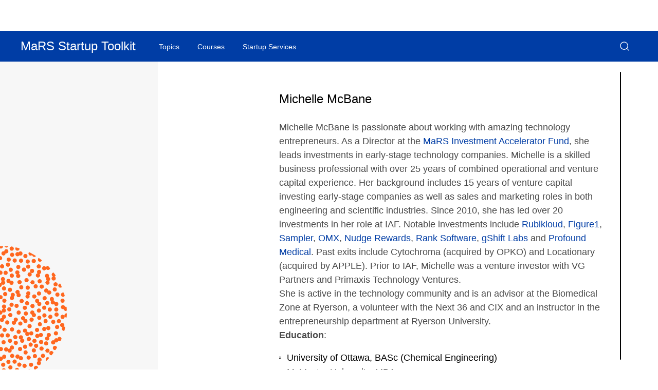

--- FILE ---
content_type: text/html; charset=UTF-8
request_url: https://learn.marsdd.com/bio/michelle-mcbane/
body_size: 12240
content:
<!DOCTYPE html>
<!--[if lt IE 7]>      <html class="no-js lt-ie9 lt-ie8 lt-ie7" lang="en"> <![endif]-->
<!--[if IE 7]>         <html class="no-js lt-ie9 lt-ie8" lang="en"> <![endif]-->
<!--[if IE 8]>         <html class="no-js lt-ie9" lang="en"> <![endif]-->
<!--[if IE 9]>         <html class="no-js ie9" lang="en"> <![endif]-->
<!--[if gt IE 8]><!-->
<html class="no-js" lang="en"> <!--<![endif]-->

<head>
  <meta charset="UTF-8">
  <title>Michelle McBane - MaRS Startup Toolkit</title>
  <meta http-equiv="X-UA-Compatible" content="IE=edge">
  <meta name="viewport"
        content="width=device-width, initial-scale=1, minimum-scale=1, maximum-scale=5, user-scalable=1"/>

  <script>
    var func = function () {
      if (jQuery) {
        clearInterval(timer);
        // do your stuff
        //
        <!-- Google Tag Manager -->
        (function (w, d, s, l, i) {
          w[l] = w[l] || [];
          w[l].push({
            'gtm.start': new Date().getTime(), event: 'gtm.js'
          });
          var f = d.getElementsByTagName(s)[0],
            j = d.createElement(s), dl = l != 'dataLayer' ? '&l=' + l : '';
          j.async = true;
          j.src =
            'https://www.googletagmanager.com/gtm.js?id=' + i + dl;
          f.parentNode.insertBefore(j, f);
        })(window, document, 'script', 'dataLayer', 'GTM-T9LC589');
        //
        <!-- End Google Tag Manager -->
      }
    }
    var timer = setInterval(func, 1000);
  </script>

  <link rel="profile" href="http://gmpg.org/xfn/11">
  <link rel="pingback" href="https://learn.marsdd.com/xmlrpc.php">
  <link rel="apple-touch-icon" sizes="180x180" href="https://learn.marsdd.com/wp-content/themes/courses-and-guides/assets/img/favicon_package/favicon-32x32.png">
  <link rel="icon" type="image/png" sizes="32x32" href="https://learn.marsdd.com/wp-content/themes/courses-and-guides/assets/img/favicon_package/favicon-32x32.png">
  <link rel="icon" type="image/png" sizes="16x16" href="https://learn.marsdd.com/wp-content/themes/courses-and-guides/assets/img/favicon_package/favicon-16x16.png">
  <link rel="manifest" href="https://learn.marsdd.com/wp-content/themes/courses-and-guides/assets/img/favicon_package/site.webmanifest">
  <link rel="mask-icon" href="https://learn.marsdd.com/wp-content/themes/courses-and-guides/assets/img/favicon_package/safari-pinned-tab.svg" color="#5bbad5">
  <link rel="shortcut icon" href="https://learn.marsdd.com/wp-content/themes/courses-and-guides/assets/img/favicon_package/favicon-16x16.png?v=Kmbwo3Yd0P4">
  <meta name="msapplication-TileColor" content="#ffffff">
  <link rel="alternate" type="application/rss+xml" title="MaRS Startup Toolkit Feed"
        href="https://learn.marsdd.com/feed/">

  <!-- <link id="mars-global-styles-css" rel="stylesheet" href="/wp-content/plugins/mars-global-menu/assets/css/global-menu.min.css?ver=be40a5373a3e10758a965a459b0ad19g" type="text/css" media="all" as="style" /> -->
   <link 
    id="mars-global-styles-css"
    rel="stylesheet"
    href="/wp-content/plugins/mars-global-menu/assets/css/global-menu.min.css?ver=be40a5373a3e10758a965a459b0ad19g"
    media="print"
    onload="this.onload=null;this.media='all';"
  />
  <noscript>
    <link 
      rel="stylesheet" 
      href="/wp-content/plugins/mars-global-menu/assets/css/global-menu.min.css?ver=be40a5373a3e10758a965a459b0ad19g" 
    />
  </noscript>


  <link id="mars-styles-css" rel="stylesheet" href="/wp-content/themes/courses-and-guides/assets/css/styles.min.css?ver=be40a3373a3e10758a965a459b0ad19f" type="text/css" media="all" as="style" />



  <!-- <script type='text/javascript'>
    (function (d, t) {
      var bh = d.createElement(t), s = d.getElementsByTagName(t)[0];
      bh.type = 'text/javascript';
      bh.src = 'https://www.bugherd.com/sidebarv2.js?apikey=2xtdpgjqre15eichqjhmlq';
      s.parentNode.insertBefore(bh, s);
    })(document, 'script');
  </script> -->

  <meta name='robots' content='index, follow, max-image-preview:large, max-snippet:-1, max-video-preview:-1' />

	<!-- This site is optimized with the Yoast SEO plugin v26.8 - https://yoast.com/product/yoast-seo-wordpress/ -->
	<link rel="canonical" href="https://learn.marsdd.com/bio/michelle-mcbane/" />
	<meta property="og:locale" content="en_US" />
	<meta property="og:type" content="article" />
	<meta property="og:title" content="Michelle McBane - MaRS Startup Toolkit" />
	<meta property="og:description" content="Michelle McBane is passionate about working with amazing technology entrepreneurs. As a Director at the MaRS Investment Accelerator Fund, she leads investments in early-stage technology companies. See more&hellip;" />
	<meta property="og:url" content="https://learn.marsdd.com/bio/michelle-mcbane/" />
	<meta property="og:site_name" content="MaRS Startup Toolkit" />
	<meta property="article:publisher" content="https://www.facebook.com/MaRSDiscoveryDistrict" />
	<meta property="og:image" content="https://learn.marsdd.com/wp-content/uploads/2025/01/Homepage-YOAST-2.png" />
	<meta property="og:image:width" content="1200" />
	<meta property="og:image:height" content="630" />
	<meta property="og:image:type" content="image/png" />
	<meta name="twitter:card" content="summary_large_image" />
	<meta name="twitter:site" content="@MaRSDD" />
	<meta name="twitter:label1" content="Est. reading time" />
	<meta name="twitter:data1" content="1 minute" />
	<script type="application/ld+json" class="yoast-schema-graph">{"@context":"https://schema.org","@graph":[{"@type":["WebPage","ProfilePage"],"@id":"https://learn.marsdd.com/bio/michelle-mcbane/","url":"https://learn.marsdd.com/bio/michelle-mcbane/","name":"Michelle McBane - MaRS Startup Toolkit","isPartOf":{"@id":"https://learn.marsdd.com/#website"},"primaryImageOfPage":{"@id":"https://learn.marsdd.com/bio/michelle-mcbane/#primaryimage"},"image":{"@id":"https://learn.marsdd.com/bio/michelle-mcbane/#primaryimage"},"thumbnailUrl":"","datePublished":"2017-02-23T14:54:10+00:00","breadcrumb":{"@id":"https://learn.marsdd.com/bio/michelle-mcbane/#breadcrumb"},"inLanguage":"en-US","potentialAction":[{"@type":"ReadAction","target":["https://learn.marsdd.com/bio/michelle-mcbane/"]}]},{"@type":"ImageObject","inLanguage":"en-US","@id":"https://learn.marsdd.com/bio/michelle-mcbane/#primaryimage","url":"","contentUrl":""},{"@type":"BreadcrumbList","@id":"https://learn.marsdd.com/bio/michelle-mcbane/#breadcrumb","itemListElement":[{"@type":"ListItem","position":1,"name":"","item":"https://learn.marsdd.com/"},{"@type":"ListItem","position":2,"name":"Michelle McBane"}]},{"@type":"WebSite","@id":"https://learn.marsdd.com/#website","url":"https://learn.marsdd.com/","name":"MaRS Startup Toolkit","description":"","publisher":{"@id":"https://learn.marsdd.com/#organization"},"potentialAction":[{"@type":"SearchAction","target":{"@type":"EntryPoint","urlTemplate":"https://learn.marsdd.com/?s={search_term_string}"},"query-input":{"@type":"PropertyValueSpecification","valueRequired":true,"valueName":"search_term_string"}}],"inLanguage":"en-US"},{"@type":"Organization","@id":"https://learn.marsdd.com/#organization","name":"Mars Discovery District","url":"https://learn.marsdd.com/","logo":{"@type":"ImageObject","inLanguage":"en-US","@id":"https://learn.marsdd.com/#/schema/logo/image/","url":"https://learn.marsdd.com/wp-content/uploads/2019/11/MaRS_Logo_RGB_SMALL.png","contentUrl":"https://learn.marsdd.com/wp-content/uploads/2019/11/MaRS_Logo_RGB_SMALL.png","width":216,"height":216,"caption":"Mars Discovery District"},"image":{"@id":"https://learn.marsdd.com/#/schema/logo/image/"},"sameAs":["https://www.facebook.com/MaRSDiscoveryDistrict","https://x.com/MaRSDD","https://www.instagram.com/marsdiscoverydistrict/?hl=en","https://www.linkedin.com/company/mars-discovery-district/","https://www.youtube.com/c/MaRSDiscoveryDistrict"],"mainEntityOfPage":{"@id":"https://learn.marsdd.com/bio/michelle-mcbane/"}}]}</script>
	<!-- / Yoast SEO plugin. -->


<link rel='dns-prefetch' href='//ajax.googleapis.com' />
<link rel='dns-prefetch' href='//code.jquery.com' />
<style id='wp-img-auto-sizes-contain-inline-css' type='text/css'>
img:is([sizes=auto i],[sizes^="auto," i]){contain-intrinsic-size:3000px 1500px}
/*# sourceURL=wp-img-auto-sizes-contain-inline-css */
</style>
<style id='wp-emoji-styles-inline-css' type='text/css'>

	img.wp-smiley, img.emoji {
		display: inline !important;
		border: none !important;
		box-shadow: none !important;
		height: 1em !important;
		width: 1em !important;
		margin: 0 0.07em !important;
		vertical-align: -0.1em !important;
		background: none !important;
		padding: 0 !important;
	}
/*# sourceURL=wp-emoji-styles-inline-css */
</style>
<style id='wp-block-library-inline-css' type='text/css'>
:root{--wp-block-synced-color:#7a00df;--wp-block-synced-color--rgb:122,0,223;--wp-bound-block-color:var(--wp-block-synced-color);--wp-editor-canvas-background:#ddd;--wp-admin-theme-color:#007cba;--wp-admin-theme-color--rgb:0,124,186;--wp-admin-theme-color-darker-10:#006ba1;--wp-admin-theme-color-darker-10--rgb:0,107,160.5;--wp-admin-theme-color-darker-20:#005a87;--wp-admin-theme-color-darker-20--rgb:0,90,135;--wp-admin-border-width-focus:2px}@media (min-resolution:192dpi){:root{--wp-admin-border-width-focus:1.5px}}.wp-element-button{cursor:pointer}:root .has-very-light-gray-background-color{background-color:#eee}:root .has-very-dark-gray-background-color{background-color:#313131}:root .has-very-light-gray-color{color:#eee}:root .has-very-dark-gray-color{color:#313131}:root .has-vivid-green-cyan-to-vivid-cyan-blue-gradient-background{background:linear-gradient(135deg,#00d084,#0693e3)}:root .has-purple-crush-gradient-background{background:linear-gradient(135deg,#34e2e4,#4721fb 50%,#ab1dfe)}:root .has-hazy-dawn-gradient-background{background:linear-gradient(135deg,#faaca8,#dad0ec)}:root .has-subdued-olive-gradient-background{background:linear-gradient(135deg,#fafae1,#67a671)}:root .has-atomic-cream-gradient-background{background:linear-gradient(135deg,#fdd79a,#004a59)}:root .has-nightshade-gradient-background{background:linear-gradient(135deg,#330968,#31cdcf)}:root .has-midnight-gradient-background{background:linear-gradient(135deg,#020381,#2874fc)}:root{--wp--preset--font-size--normal:16px;--wp--preset--font-size--huge:42px}.has-regular-font-size{font-size:1em}.has-larger-font-size{font-size:2.625em}.has-normal-font-size{font-size:var(--wp--preset--font-size--normal)}.has-huge-font-size{font-size:var(--wp--preset--font-size--huge)}.has-text-align-center{text-align:center}.has-text-align-left{text-align:left}.has-text-align-right{text-align:right}.has-fit-text{white-space:nowrap!important}#end-resizable-editor-section{display:none}.aligncenter{clear:both}.items-justified-left{justify-content:flex-start}.items-justified-center{justify-content:center}.items-justified-right{justify-content:flex-end}.items-justified-space-between{justify-content:space-between}.screen-reader-text{border:0;clip-path:inset(50%);height:1px;margin:-1px;overflow:hidden;padding:0;position:absolute;width:1px;word-wrap:normal!important}.screen-reader-text:focus{background-color:#ddd;clip-path:none;color:#444;display:block;font-size:1em;height:auto;left:5px;line-height:normal;padding:15px 23px 14px;text-decoration:none;top:5px;width:auto;z-index:100000}html :where(.has-border-color){border-style:solid}html :where([style*=border-top-color]){border-top-style:solid}html :where([style*=border-right-color]){border-right-style:solid}html :where([style*=border-bottom-color]){border-bottom-style:solid}html :where([style*=border-left-color]){border-left-style:solid}html :where([style*=border-width]){border-style:solid}html :where([style*=border-top-width]){border-top-style:solid}html :where([style*=border-right-width]){border-right-style:solid}html :where([style*=border-bottom-width]){border-bottom-style:solid}html :where([style*=border-left-width]){border-left-style:solid}html :where(img[class*=wp-image-]){height:auto;max-width:100%}:where(figure){margin:0 0 1em}html :where(.is-position-sticky){--wp-admin--admin-bar--position-offset:var(--wp-admin--admin-bar--height,0px)}@media screen and (max-width:600px){html :where(.is-position-sticky){--wp-admin--admin-bar--position-offset:0px}}

/*# sourceURL=wp-block-library-inline-css */
</style><style id='global-styles-inline-css' type='text/css'>
:root{--wp--preset--aspect-ratio--square: 1;--wp--preset--aspect-ratio--4-3: 4/3;--wp--preset--aspect-ratio--3-4: 3/4;--wp--preset--aspect-ratio--3-2: 3/2;--wp--preset--aspect-ratio--2-3: 2/3;--wp--preset--aspect-ratio--16-9: 16/9;--wp--preset--aspect-ratio--9-16: 9/16;--wp--preset--color--black: #000000;--wp--preset--color--cyan-bluish-gray: #abb8c3;--wp--preset--color--white: #ffffff;--wp--preset--color--pale-pink: #f78da7;--wp--preset--color--vivid-red: #cf2e2e;--wp--preset--color--luminous-vivid-orange: #ff6900;--wp--preset--color--luminous-vivid-amber: #fcb900;--wp--preset--color--light-green-cyan: #7bdcb5;--wp--preset--color--vivid-green-cyan: #00d084;--wp--preset--color--pale-cyan-blue: #8ed1fc;--wp--preset--color--vivid-cyan-blue: #0693e3;--wp--preset--color--vivid-purple: #9b51e0;--wp--preset--gradient--vivid-cyan-blue-to-vivid-purple: linear-gradient(135deg,rgb(6,147,227) 0%,rgb(155,81,224) 100%);--wp--preset--gradient--light-green-cyan-to-vivid-green-cyan: linear-gradient(135deg,rgb(122,220,180) 0%,rgb(0,208,130) 100%);--wp--preset--gradient--luminous-vivid-amber-to-luminous-vivid-orange: linear-gradient(135deg,rgb(252,185,0) 0%,rgb(255,105,0) 100%);--wp--preset--gradient--luminous-vivid-orange-to-vivid-red: linear-gradient(135deg,rgb(255,105,0) 0%,rgb(207,46,46) 100%);--wp--preset--gradient--very-light-gray-to-cyan-bluish-gray: linear-gradient(135deg,rgb(238,238,238) 0%,rgb(169,184,195) 100%);--wp--preset--gradient--cool-to-warm-spectrum: linear-gradient(135deg,rgb(74,234,220) 0%,rgb(151,120,209) 20%,rgb(207,42,186) 40%,rgb(238,44,130) 60%,rgb(251,105,98) 80%,rgb(254,248,76) 100%);--wp--preset--gradient--blush-light-purple: linear-gradient(135deg,rgb(255,206,236) 0%,rgb(152,150,240) 100%);--wp--preset--gradient--blush-bordeaux: linear-gradient(135deg,rgb(254,205,165) 0%,rgb(254,45,45) 50%,rgb(107,0,62) 100%);--wp--preset--gradient--luminous-dusk: linear-gradient(135deg,rgb(255,203,112) 0%,rgb(199,81,192) 50%,rgb(65,88,208) 100%);--wp--preset--gradient--pale-ocean: linear-gradient(135deg,rgb(255,245,203) 0%,rgb(182,227,212) 50%,rgb(51,167,181) 100%);--wp--preset--gradient--electric-grass: linear-gradient(135deg,rgb(202,248,128) 0%,rgb(113,206,126) 100%);--wp--preset--gradient--midnight: linear-gradient(135deg,rgb(2,3,129) 0%,rgb(40,116,252) 100%);--wp--preset--font-size--small: 13px;--wp--preset--font-size--medium: 20px;--wp--preset--font-size--large: 36px;--wp--preset--font-size--x-large: 42px;--wp--preset--spacing--20: 0.44rem;--wp--preset--spacing--30: 0.67rem;--wp--preset--spacing--40: 1rem;--wp--preset--spacing--50: 1.5rem;--wp--preset--spacing--60: 2.25rem;--wp--preset--spacing--70: 3.38rem;--wp--preset--spacing--80: 5.06rem;--wp--preset--shadow--natural: 6px 6px 9px rgba(0, 0, 0, 0.2);--wp--preset--shadow--deep: 12px 12px 50px rgba(0, 0, 0, 0.4);--wp--preset--shadow--sharp: 6px 6px 0px rgba(0, 0, 0, 0.2);--wp--preset--shadow--outlined: 6px 6px 0px -3px rgb(255, 255, 255), 6px 6px rgb(0, 0, 0);--wp--preset--shadow--crisp: 6px 6px 0px rgb(0, 0, 0);}:where(.is-layout-flex){gap: 0.5em;}:where(.is-layout-grid){gap: 0.5em;}body .is-layout-flex{display: flex;}.is-layout-flex{flex-wrap: wrap;align-items: center;}.is-layout-flex > :is(*, div){margin: 0;}body .is-layout-grid{display: grid;}.is-layout-grid > :is(*, div){margin: 0;}:where(.wp-block-columns.is-layout-flex){gap: 2em;}:where(.wp-block-columns.is-layout-grid){gap: 2em;}:where(.wp-block-post-template.is-layout-flex){gap: 1.25em;}:where(.wp-block-post-template.is-layout-grid){gap: 1.25em;}.has-black-color{color: var(--wp--preset--color--black) !important;}.has-cyan-bluish-gray-color{color: var(--wp--preset--color--cyan-bluish-gray) !important;}.has-white-color{color: var(--wp--preset--color--white) !important;}.has-pale-pink-color{color: var(--wp--preset--color--pale-pink) !important;}.has-vivid-red-color{color: var(--wp--preset--color--vivid-red) !important;}.has-luminous-vivid-orange-color{color: var(--wp--preset--color--luminous-vivid-orange) !important;}.has-luminous-vivid-amber-color{color: var(--wp--preset--color--luminous-vivid-amber) !important;}.has-light-green-cyan-color{color: var(--wp--preset--color--light-green-cyan) !important;}.has-vivid-green-cyan-color{color: var(--wp--preset--color--vivid-green-cyan) !important;}.has-pale-cyan-blue-color{color: var(--wp--preset--color--pale-cyan-blue) !important;}.has-vivid-cyan-blue-color{color: var(--wp--preset--color--vivid-cyan-blue) !important;}.has-vivid-purple-color{color: var(--wp--preset--color--vivid-purple) !important;}.has-black-background-color{background-color: var(--wp--preset--color--black) !important;}.has-cyan-bluish-gray-background-color{background-color: var(--wp--preset--color--cyan-bluish-gray) !important;}.has-white-background-color{background-color: var(--wp--preset--color--white) !important;}.has-pale-pink-background-color{background-color: var(--wp--preset--color--pale-pink) !important;}.has-vivid-red-background-color{background-color: var(--wp--preset--color--vivid-red) !important;}.has-luminous-vivid-orange-background-color{background-color: var(--wp--preset--color--luminous-vivid-orange) !important;}.has-luminous-vivid-amber-background-color{background-color: var(--wp--preset--color--luminous-vivid-amber) !important;}.has-light-green-cyan-background-color{background-color: var(--wp--preset--color--light-green-cyan) !important;}.has-vivid-green-cyan-background-color{background-color: var(--wp--preset--color--vivid-green-cyan) !important;}.has-pale-cyan-blue-background-color{background-color: var(--wp--preset--color--pale-cyan-blue) !important;}.has-vivid-cyan-blue-background-color{background-color: var(--wp--preset--color--vivid-cyan-blue) !important;}.has-vivid-purple-background-color{background-color: var(--wp--preset--color--vivid-purple) !important;}.has-black-border-color{border-color: var(--wp--preset--color--black) !important;}.has-cyan-bluish-gray-border-color{border-color: var(--wp--preset--color--cyan-bluish-gray) !important;}.has-white-border-color{border-color: var(--wp--preset--color--white) !important;}.has-pale-pink-border-color{border-color: var(--wp--preset--color--pale-pink) !important;}.has-vivid-red-border-color{border-color: var(--wp--preset--color--vivid-red) !important;}.has-luminous-vivid-orange-border-color{border-color: var(--wp--preset--color--luminous-vivid-orange) !important;}.has-luminous-vivid-amber-border-color{border-color: var(--wp--preset--color--luminous-vivid-amber) !important;}.has-light-green-cyan-border-color{border-color: var(--wp--preset--color--light-green-cyan) !important;}.has-vivid-green-cyan-border-color{border-color: var(--wp--preset--color--vivid-green-cyan) !important;}.has-pale-cyan-blue-border-color{border-color: var(--wp--preset--color--pale-cyan-blue) !important;}.has-vivid-cyan-blue-border-color{border-color: var(--wp--preset--color--vivid-cyan-blue) !important;}.has-vivid-purple-border-color{border-color: var(--wp--preset--color--vivid-purple) !important;}.has-vivid-cyan-blue-to-vivid-purple-gradient-background{background: var(--wp--preset--gradient--vivid-cyan-blue-to-vivid-purple) !important;}.has-light-green-cyan-to-vivid-green-cyan-gradient-background{background: var(--wp--preset--gradient--light-green-cyan-to-vivid-green-cyan) !important;}.has-luminous-vivid-amber-to-luminous-vivid-orange-gradient-background{background: var(--wp--preset--gradient--luminous-vivid-amber-to-luminous-vivid-orange) !important;}.has-luminous-vivid-orange-to-vivid-red-gradient-background{background: var(--wp--preset--gradient--luminous-vivid-orange-to-vivid-red) !important;}.has-very-light-gray-to-cyan-bluish-gray-gradient-background{background: var(--wp--preset--gradient--very-light-gray-to-cyan-bluish-gray) !important;}.has-cool-to-warm-spectrum-gradient-background{background: var(--wp--preset--gradient--cool-to-warm-spectrum) !important;}.has-blush-light-purple-gradient-background{background: var(--wp--preset--gradient--blush-light-purple) !important;}.has-blush-bordeaux-gradient-background{background: var(--wp--preset--gradient--blush-bordeaux) !important;}.has-luminous-dusk-gradient-background{background: var(--wp--preset--gradient--luminous-dusk) !important;}.has-pale-ocean-gradient-background{background: var(--wp--preset--gradient--pale-ocean) !important;}.has-electric-grass-gradient-background{background: var(--wp--preset--gradient--electric-grass) !important;}.has-midnight-gradient-background{background: var(--wp--preset--gradient--midnight) !important;}.has-small-font-size{font-size: var(--wp--preset--font-size--small) !important;}.has-medium-font-size{font-size: var(--wp--preset--font-size--medium) !important;}.has-large-font-size{font-size: var(--wp--preset--font-size--large) !important;}.has-x-large-font-size{font-size: var(--wp--preset--font-size--x-large) !important;}
/*# sourceURL=global-styles-inline-css */
</style>

<style id='classic-theme-styles-inline-css' type='text/css'>
/*! This file is auto-generated */
.wp-block-button__link{color:#fff;background-color:#32373c;border-radius:9999px;box-shadow:none;text-decoration:none;padding:calc(.667em + 2px) calc(1.333em + 2px);font-size:1.125em}.wp-block-file__button{background:#32373c;color:#fff;text-decoration:none}
/*# sourceURL=/wp-includes/css/classic-themes.min.css */
</style>
<style id='dominant-color-styles-inline-css' type='text/css'>
img[data-dominant-color]:not(.has-transparency) { background-color: var(--dominant-color); }
/*# sourceURL=dominant-color-styles-inline-css */
</style>
<link rel="https://api.w.org/" href="https://learn.marsdd.com/wp-json/" /><link rel="alternate" title="JSON" type="application/json" href="https://learn.marsdd.com/wp-json/wp/v2/bio/161895" /><meta name="generator" content="auto-sizes 1.7.0">
<meta name="generator" content="dominant-color-images 1.2.0">
<meta name="generator" content="performance-lab 4.0.1; plugins: auto-sizes, dominant-color-images, embed-optimizer, image-prioritizer, nocache-bfcache, speculation-rules, web-worker-offloading, webp-uploads">
<meta name="generator" content="web-worker-offloading 0.2.0">
<meta name="generator" content="webp-uploads 2.6.1">
<script type="text/javascript">
var ajaxurl = 'https://learn.marsdd.com/wp-admin/admin-ajax.php';
</script>
<meta name="generator" content="speculation-rules 1.6.0">
<meta data-od-replaced-content="optimization-detective 1.0.0-beta4" name="generator" content="optimization-detective 1.0.0-beta4; url_metric_groups={0:empty, 480:empty, 600:empty, 782:empty}">
<meta name="generator" content="embed-optimizer 1.0.0-beta3">
<meta name="generator" content="image-prioritizer 1.0.0-beta3">
</head>

<body class="wp-singular bio-template-default single single-bio postid-161895 wp-theme-courses-and-guides michelle-mcbane js-loading" class="js-loading">

<!-- Google Tag Manager (noscript) -->
<noscript><iframe src="https://www.googletagmanager.com/ns.html?id=GTM-T7ZJXX"
                  height="0" width="0" style="display:none;visibility:hidden"></iframe></noscript>
<!-- End Google Tag Manager (noscript) -->


<!-- Global site tag (gtag.js) - Google AdWords: 813539568 -->
<script async src="https://www.googletagmanager.com/gtag/js?id=AW-813539568"></script>
<script>
  window.dataLayer = window.dataLayer || [];
  function gtag(){dataLayer.push(arguments);}
  gtag('js', new Date());
  gtag('config', 'AW-813539568');
</script>
<!--<a class='skipNav' href='#afterNav'>Skip to content</a>-->
<ul class="skiplist">
  <li class="skipNav"><a href="#afterNav" id="menu">Skip to content.</a></li>
  <li class="skipNav"><a href="#footer" id="menu">Jump to Page Footer.</a></li>
</ul>

<div class="container--wide" role="main">
  <header class="site-header header--main header--collapse">
    
  </header>

  <!--<a id="afterNav" name="afterNav"></a>-->
<div class='page-content' id='page-content'>

  <div id='mars-wrapper'>
    
<section class="singleBio sectionWrapper  mt-0 pt-0">
  <div class="teamGrid__details-wrapper singleBioContent opened">
    <div class="teamGrid__shade"></div>
    <div class="teamGrid__orb"></div>
    <div class="container">
      <div class="row no-gutters">
        <div class="col col-12 col-md-4 teamGrid__details-imgWrapper singleBioContent">
          <div class="teamGrid__details-namePic">
            <h1>Michelle McBane</h1>
            <p class="description"></p>
            <img class="teamGrid__details-thumb" src="">
                                  </div>
        </div>
        <div class="col col-12 col-md-1"></div>
        <div class="col col-12 col-md-7">
          <div class="teamGrid__details-content singleBioContent" data-simplebar data-simplebar-auto-hide="false">
            <h1>Michelle McBane</h1>
            <p class="description"></p>
            <p><p>Michelle McBane is passionate about working with amazing technology entrepreneurs. As a Director at the <a href="http://www.marsiaf.com/" target="_blank" rel="noopener noreferrer">MaRS Investment Accelerator Fund</a>, she leads investments in early-stage technology companies. Michelle is a skilled business professional with over 25 years of combined operational and venture capital experience. Her background includes 15 years of venture capital investing early-stage companies as well as sales and marketing roles in both engineering and scientific industries. Since 2010, she has led over 20 investments in her role at IAF. Notable investments include <a href="http://www.rubikloud.com/" target="_blank" rel="noopener noreferrer">Rubikloud</a>, <a href="http://www.figure1.com/" target="_blank" rel="noopener noreferrer">Figure1</a>, <a href="http://www.sampler.io/" target="_blank" rel="noopener noreferrer">Sampler</a>, <a href="http://www.theomx.com/" target="_blank" rel="noopener noreferrer">OMX</a>, <a href="http://www.nudgerewards.com/" target="_blank" rel="noopener noreferrer">Nudge Rewards</a>, <a href="http://www.ranksoftwareinc.com/" target="_blank" rel="noopener noreferrer">Rank Software</a>, <a href="http://www.gshiftlabs.com/" target="_blank" rel="noopener noreferrer">gShift Labs</a> and <a href="http://www.profoundmedical.com/" target="_blank" rel="noopener noreferrer">Profound Medical</a>. Past exits include Cytochroma (acquired by OPKO) and Locationary (acquired by APPLE). Prior to IAF, Michelle was a venture investor with VG Partners and Primaxis Technology Ventures.<br />
She is active in the technology community and is an advisor at the Biomedical Zone at Ryerson, a volunteer with the Next 36 and CIX and an instructor in the entrepreneurship department at Ryerson University.<br />
<strong>Education</strong>:</p>
<ul>
<li>University of Ottawa, BASc (Chemical Engineering)</li>
<li>McMaster University, MBA</li>
</ul>
</p>
          </div>
        </div>
      </div>
    </div>
  </div>
</section>  </div>
</div>






      
      


<footer>
  <div id="footer"></div>

  <div class="container" id="footer">
    <div class="row no-gutters">

      <div class="col col-6 col-md-2 column-one">
        <span class="footerNavTile" tabindex="0">About MaRS</span>
        <nav class="footerNav">
          <div class="menu-about-mars-container"><ul id="footer-col-one" class="footerNav__menu footer__menu--bottom" role="menu" ><!DOCTYPE html PUBLIC "-//W3C//DTD HTML 4.0 Transitional//EN" "http://www.w3.org/TR/REC-html40/loose.dtd">
<html><body><li id="menu-item-201577" class="menu-item menu-item-type-custom menu-item-object-custom menu-item-201577" role="menuitem" aria-haspopup="false"><a target="_blank" href="https://www.marsdd.com/what-we-do/">What We Do</a></li>
<li id="menu-item-201578" class="menu-item menu-item-type-custom menu-item-object-custom menu-item-201578" role="menuitem" aria-haspopup="false"><a target="_blank" href="https://www.marsdd.com/startup-services/">Startup Services</a></li>
<li id="menu-item-201579" class="menu-item menu-item-type-custom menu-item-object-custom menu-item-201579" role="menuitem" aria-haspopup="false"><a target="_blank" href="https://www.marsdd.com/partner-with-us/">Partner With Us</a></li>
<li id="menu-item-201580" class="menu-item menu-item-type-custom menu-item-object-custom menu-item-201580" role="menuitem" aria-haspopup="false"><a target="_blank" href="https://www.marsdd.com/work-in-tech/">Work In Tech</a></li>
<li id="menu-item-201581" class="menu-item menu-item-type-custom menu-item-object-custom menu-item-201581" role="menuitem" aria-haspopup="false"><a target="_blank" href="https://www.marsdd.com/about/">About MaRS</a></li>
</body></html>
</ul></div>        </nav>
      </div>

      <div class="col col-6 col-md-2 column-two">
        <span class="footerNavTile">&nbsp;</span>
        <nav class="footerNav">
          <div class="menu-test-container"><ul id="footer-col-one" class="footerNav__menu footer__menu--bottom" role="menu" ><!DOCTYPE html PUBLIC "-//W3C//DTD HTML 4.0 Transitional//EN" "http://www.w3.org/TR/REC-html40/loose.dtd">
<html><body><li id="menu-item-201582" class="menu-item menu-item-type-custom menu-item-object-custom menu-item-201582" role="menuitem" aria-haspopup="false"><a href="https://marsdd.com/our-space/">Our Space</a></li>
<li id="menu-item-201583" class="menu-item menu-item-type-custom menu-item-object-custom menu-item-201583" role="menuitem" aria-haspopup="false"><a href="https://marsdd.com/who-we-work-with/">Who We Work With</a></li>
<li id="menu-item-201584" class="menu-item menu-item-type-custom menu-item-object-custom menu-item-201584" role="menuitem" aria-haspopup="false"><a href="https://marsdd.com/invest-with-us/">Invest With Us</a></li>
<li id="menu-item-201585" class="menu-item menu-item-type-custom menu-item-object-custom menu-item-201585" role="menuitem" aria-haspopup="false"><a href="https://marsdd.com/our-sectors/">Our Sectors</a></li>
<li id="menu-item-201586" class="menu-item menu-item-type-custom menu-item-object-custom menu-item-201586" role="menuitem" aria-haspopup="false"><a href="https://marsdd.com/careers/">Careers at MaRS</a></li>
</body></html>
</ul></div>        </nav>
      </div>

      <div class="col col-6 col-md-2 column-three">
        <span class="footerNavTile" tabindex="0">Resources</span>
        <nav class="footerNav">
          <div class="menu-resources-container"><ul id="footer-col-one" class="footerNav__menu footer__menu--bottom" role="menu" ><!DOCTYPE html PUBLIC "-//W3C//DTD HTML 4.0 Transitional//EN" "http://www.w3.org/TR/REC-html40/loose.dtd">
<html><body><li id="menu-item-201587" class="menu-item menu-item-type-custom menu-item-object-custom menu-item-201587" role="menuitem" aria-haspopup="false"><a target="_blank" href="https://www.marsdd.com/magazine/">Magazine</a></li>
<li id="menu-item-201588" class="menu-item menu-item-type-custom menu-item-object-custom menu-item-201588" role="menuitem" aria-haspopup="false"><a target="_blank" href="https://www.marsdd.com/events/">Events</a></li>
<li id="menu-item-201589" class="menu-item menu-item-type-custom menu-item-object-custom menu-item-201589" role="menuitem" aria-haspopup="false"><a target="_blank" href="https://www.marsdd.com/research-and-insights/">Research &amp; Insights</a></li>
<li id="menu-item-201590" class="menu-item menu-item-type-custom menu-item-object-custom menu-item-201590" role="menuitem" aria-haspopup="false"><a target="_blank" href="https://www.marsdd.com/results/">Our Results</a></li>
</body></html>
</ul></div>        </nav>
      </div>

      <div class="col col-6 col-md-2 column-four">
        <span class="footerNavTile" tabindex="0">Contact</span>
        <nav class="footerNav">
          <div class="menu-contact-container"><ul id="footer-col-one" class="footerNav__menu footer__menu--bottom" role="menu" ><!DOCTYPE html PUBLIC "-//W3C//DTD HTML 4.0 Transitional//EN" "http://www.w3.org/TR/REC-html40/loose.dtd">
<html><body><li id="menu-item-201591" class="menu-item menu-item-type-custom menu-item-object-custom menu-item-201591" role="menuitem" aria-haspopup="false"><a target="_blank" href="https://www.marsdd.com/contact/">Contact</a></li>
<li id="menu-item-201592" class="menu-item menu-item-type-custom menu-item-object-custom menu-item-201592" role="menuitem" aria-haspopup="false"><a target="_blank" href="https://www.marsdd.com/supporters/">Supporters</a></li>
<li id="menu-item-201593" class="menu-item menu-item-type-custom menu-item-object-custom menu-item-201593" role="menuitem" aria-haspopup="false"><a target="_blank" href="https://www.marsdd.com/media-press/">Media &amp; Press</a></li>
</body></html>
</ul></div>        </nav>
      </div>

      <div class="col col-12 col-md-2 column-five">
        <span class="footerNavTile" tabindex="0">Legal</span>
        <nav class="footerNav">
          <div class="menu-footer-5-container"><ul id="footer-col-one" class="footerNav__menu footer__menu--bottom" role="menu" ><!DOCTYPE html PUBLIC "-//W3C//DTD HTML 4.0 Transitional//EN" "http://www.w3.org/TR/REC-html40/loose.dtd">
<html><body><li id="menu-item-190761" class="menu-item menu-item-type-custom menu-item-object-custom menu-item-190761" role="menuitem" aria-haspopup="false"><a href="https://www.marsdd.com/terms-conditions/">Terms &amp; conditions</a></li>
<li id="menu-item-190763" class="menu-item menu-item-type-custom menu-item-object-custom menu-item-190763" role="menuitem" aria-haspopup="false"><a href="https://www.marsdd.com/privacy/">Privacy policy</a></li>
<li id="menu-item-190764" class="menu-item menu-item-type-custom menu-item-object-custom menu-item-190764" role="menuitem" aria-haspopup="false"><a target="_blank" href="https://www.marsdd.com/accessibility-service-policy/">Accessibility service policy</a></li>
<li id="menu-item-190766" class="menu-item menu-item-type-custom menu-item-object-custom menu-item-190766" role="menuitem" aria-haspopup="false"><a target="_blank" href="https://www.marsdd.com/francais/">Obtenez des renseignements en fran&ccedil;ais</a></li>
</body></html>
</ul></div>        </nav>
      </div>
    </div>
  </div>

  <div class="container copyright">
    <div class="row">
      <div class="col col-12 col-lg-6 order-1 copyright__wrapper">
        <a href="https://learn.marsdd.com" class="copyright__footer-logo" aria-label="Mars Logo">
          <svg xmlns="http://www.w3.org/2000/svg" role="presentation" width="41" height="26" viewBox="0 0 85 26"
               shape-rendering="crispEdges" alt="mars-logo">
            <g fill="#FFF" fill-rule="evenodd">
              <path
                d="M16.994 24.68v-5.685c0-2.346.034-4.492.13-6.33-.68 1.767-1.86 4.527-2.645 6.229L11.473 25.5l-3.011-6.606a138.928 138.928 0 0 1-2.645-6.23c.1 1.84.128 3.985.128 6.331v5.685H0V.85h5.817l2.809 6.366c1.372 3.066 2.52 5.854 2.877 7.183.394-1.36 1.438-3.945 2.876-7.183L17.193.85h5.757v23.83h-5.956M35.244 16.958c-.653-.31-1.403-.515-2.512-.515-1.218 0-1.836.684-1.836 1.918 0 1.128.554 1.946 1.836 1.946.974 0 1.96-.406 2.512-.886v-2.463zm0 7.314v-1.198c-1.114.893-2.619 1.576-4.184 1.576-3.337 0-5.56-2.157-5.56-6.19 0-3.863 2.547-5.848 6.182-5.848 1.568 0 2.612.31 3.562.757v-.891c0-1.572-.816-2.116-2.42-2.116-1.764 0-3.104.338-4.777 1.292l-1.53-4.064c2.092-1.06 4.413-1.64 7.387-1.64 4.802 0 6.896 2.5 6.896 6.662v11.66h-5.556zM54.237 6.22h-3.808v5.207h3.715c2.047 0 2.864-.955 2.864-2.656 0-1.49-.781-2.55-2.771-2.55zm2.442 18.43l-3.712-8.02H50.43v8.02H44.2V.85h10.2c5.34 0 8.893 2.11 8.893 7.75 0 3.57-1.59 5.782-4.103 6.97l4.56 9.08h-7.07zM75.324 24.65c-3.783 0-7.428-1.263-9.874-2.904l3.144-5.188c1.71 1.195 4.688 2.393 6.865 2.393 2.31 0 3.046-.413 3.046-1.538 0-.89-.834-1.436-3.98-2.185-5.66-1.334-8.374-2.903-8.374-7.682C66.15 3.04 69.736 0 75.397 0c3.98 0 6.858.988 9.34 2.768l-3.153 5.19c-2.075-1.437-4.146-2.254-6.524-2.254-1.944 0-2.416.613-2.416 1.467 0 .89.84 1.302 3.853 2.013C82.39 10.62 85 12.458 85 16.934c0 5.465-4.046 7.716-9.676 7.716"/>
            </g>
          </svg>
        </a>

        <p tabindex="0">&copy; 2026 Copyright MaRS Discovery District. All Rights Reserved</p>
      </div>

      <div class="col col-12 col-lg-6 order-lg-12"> <!-- Social media icons -->
        <ul class="footer-social">
          <li><a href='https://www.facebook.com/MaRSDiscoveryDistrict' target='_blank' aria-label='facebook link opens in new tab'><img data-od-unknown-tag data-od-xpath="/HTML/BODY/FOOTER/*[3][self::DIV]/*[1][self::DIV]/*[2][self::DIV]/*[1][self::UL]/*[1][self::LI]/*[1][self::A]/*[1][self::IMG]" src='https://learn.marsdd.com/wp-content/themes/courses-and-guides/assets/img/icons/facebook.svg' alt='facebook'></a></li>          <li><a href='https://twitter.com/MaRSDD' target='_blank' aria-label='twitter link opens in new tab'><img data-od-unknown-tag data-od-xpath="/HTML/BODY/FOOTER/*[3][self::DIV]/*[1][self::DIV]/*[2][self::DIV]/*[1][self::UL]/*[2][self::LI]/*[1][self::A]/*[1][self::IMG]" src='https://learn.marsdd.com/wp-content/themes/courses-and-guides/assets/img/icons/twitter.svg' alt='twitter'></a></li>          <li><a href='https://instagram.com/marsdiscoverydistrict' target='_blank' aria-label='instagram link opens in new tab'><img data-od-unknown-tag data-od-xpath="/HTML/BODY/FOOTER/*[3][self::DIV]/*[1][self::DIV]/*[2][self::DIV]/*[1][self::UL]/*[3][self::LI]/*[1][self::A]/*[1][self::IMG]" src='https://learn.marsdd.com/wp-content/themes/courses-and-guides/assets/img/icons/insta.svg' alt='instagram'></a></li>          <li><a href='http://www.linkedin.com/company/mars-discovery-district' target='_blank' aria-label='linkedin link opens in new tab'><img data-od-unknown-tag data-od-xpath="/HTML/BODY/FOOTER/*[3][self::DIV]/*[1][self::DIV]/*[2][self::DIV]/*[1][self::UL]/*[4][self::LI]/*[1][self::A]/*[1][self::IMG]" src='https://learn.marsdd.com/wp-content/themes/courses-and-guides/assets/img/icons/linkedin.svg' alt='linkedin'></a></li>          <li><a href='https://www.youtube.com/c/MaRSDiscoveryDistrict' target='_blank' aria-label='youtube link opens in new tab'><img data-od-unknown-tag data-od-xpath="/HTML/BODY/FOOTER/*[3][self::DIV]/*[1][self::DIV]/*[2][self::DIV]/*[1][self::UL]/*[5][self::LI]/*[1][self::A]/*[1][self::IMG]" src='https://learn.marsdd.com/wp-content/themes/courses-and-guides/assets/img/icons/youtube.svg' alt='youtube'></a></li>        </ul>
      </div> <!-- /Social media icons -->
    </div>
  </div>

  
</footer>




<script type="text/javascript" id="flying-pages-js-before">
/* <![CDATA[ */
window.FPConfig= {
	delay: 3600,
	ignoreKeywords: ["\/wp-admin","\/wp-login.php","\/cart","\/checkout","add-to-cart","logout","#","?",".png",".gif",".svg"],
	maxRPS: 3,
    hoverDelay: 50
};
//# sourceURL=flying-pages-js-before
/* ]]> */
</script>
<script type="text/javascript" src="https://learn.marsdd.com/wp-content/plugins/flying-pages/flying-pages.min.js?ver=2.4.7" id="flying-pages-js" defer></script>
<script type="text/javascript" src="//ajax.googleapis.com/ajax/libs/jquery/3.3.1/jquery.min.js?ver=3ea73981943afb58b1974c6cca251702" id="jquery-js" defer="defer" data-wp-strategy="defer"></script>
<script type="text/javascript" id="mars-global-script-js-extra">
/* <![CDATA[ */
var MaRS_PLUGIN = {"global_site_url":"https://www.marsdd.com","image_url":"https://learn.marsdd.com/wp-content/plugins/mars-global-menu/img","current_url":"https://learn.marsdd.com/SELECT___wp_posts_*\n\t\t\t\t\t_FROM_wp_posts_\n\t\t\t\t\t_WHERE_1=1++AND+%28wp_posts.ID+%3D+%27161895%27%29+AND+wp_posts.post_type+%3D+%27bio%27%0A%09%09%09%09%09+%0A%09%09%09%09%09+ORDER+BY+wp_posts.post_date+DESC%0A%09%09%09%09%09+","site_url":"https://learn.marsdd.com","menu_pos":"1"};
//# sourceURL=mars-global-script-js-extra
/* ]]> */
</script>
<script type="text/javascript" src="https://learn.marsdd.com/wp-content/plugins/mars-global-menu/assets/scripts/mars-global-menu-min.js?ver=6.9" id="mars-global-script-js" defer="defer" data-wp-strategy="defer"></script>
<script type="text/javascript" id="main-scripts-js-extra">
/* <![CDATA[ */
var MaRS_DATA = {"assets_url":"https://learn.marsdd.com/wp-content/themes/courses-and-guides/assets/img","ajaxurl":"https://learn.marsdd.com/wp-admin/admin-ajax.php","ID":"161895","query_vars":"{\"page\":0,\"bio\":\"michelle-mcbane\",\"post_type\":\"bio\",\"name\":\"michelle-mcbane\",\"error\":\"\",\"m\":\"\",\"p\":0,\"post_parent\":\"\",\"subpost\":\"\",\"subpost_id\":\"\",\"attachment\":\"\",\"attachment_id\":0,\"pagename\":\"michelle-mcbane\",\"page_id\":0,\"second\":\"\",\"minute\":\"\",\"hour\":\"\",\"day\":0,\"monthnum\":0,\"year\":0,\"w\":0,\"category_name\":\"\",\"tag\":\"\",\"cat\":\"\",\"tag_id\":\"\",\"author\":\"\",\"author_name\":\"\",\"feed\":\"\",\"tb\":\"\",\"paged\":0,\"meta_key\":\"\",\"meta_value\":\"\",\"preview\":\"\",\"s\":\"\",\"sentence\":\"\",\"title\":\"\",\"fields\":\"all\",\"menu_order\":\"\",\"embed\":\"\",\"category__in\":[],\"category__not_in\":[],\"category__and\":[],\"post__in\":[],\"post__not_in\":[],\"post_name__in\":[],\"tag__in\":[],\"tag__not_in\":[],\"tag__and\":[],\"tag_slug__in\":[],\"tag_slug__and\":[],\"post_parent__in\":[],\"post_parent__not_in\":[],\"author__in\":[],\"author__not_in\":[],\"search_columns\":[],\"ignore_sticky_posts\":false,\"suppress_filters\":false,\"cache_results\":true,\"update_post_term_cache\":true,\"update_menu_item_cache\":false,\"lazy_load_term_meta\":true,\"update_post_meta_cache\":true,\"posts_per_page\":10,\"nopaging\":false,\"comments_per_page\":\"50\",\"no_found_rows\":false,\"order\":\"DESC\"}","current_url":"https://learn.marsdd.com/SELECT___wp_posts_*\n\t\t\t\t\t_FROM_wp_posts_\n\t\t\t\t\t_WHERE_1=1++AND+%28wp_posts.ID+%3D+%27161895%27%29+AND+wp_posts.post_type+%3D+%27bio%27%0A%09%09%09%09%09+%0A%09%09%09%09%09+ORDER+BY+wp_posts.post_date+DESC%0A%09%09%09%09%09+","max_num_pages":"0","site_url":"https://learn.marsdd.com"};
//# sourceURL=main-scripts-js-extra
/* ]]> */
</script>
<script type="text/javascript" src="https://learn.marsdd.com/wp-content/themes/courses-and-guides/assets/js/scripts-bundle-min.js?ver=4f782040209f479f71e4cd8d297aaab3" id="main-scripts-js" defer="defer" data-wp-strategy="defer"></script>
<script type="text/javascript" src="https://ajax.googleapis.com/ajax/libs/jqueryui/1.12.1/jquery-ui.min.js?ver=6.9" id="jqueryUi-js" defer="defer" data-wp-strategy="defer"></script>
<script type="text/javascript" src="https://code.jquery.com/jquery-migrate-1.2.1.min.js?ver=6.9" id="jqueryMigration-js" defer="defer" data-wp-strategy="defer"></script>
<script type="speculationrules">
{"prerender":[{"source":"document","where":{"and":[{"href_matches":"/*"},{"not":{"href_matches":["/wp-*.php","/wp-admin/*","/wp-content/uploads/*","/wp-content/*","/wp-content/plugins/*","/wp-content/themes/courses-and-guides/*","/*\\?(.+)"]}},{"not":{"selector_matches":"a[rel~=\"nofollow\"]"}},{"not":{"selector_matches":".no-prerender, .no-prerender a"}},{"not":{"selector_matches":".no-prefetch, .no-prefetch a"}}]},"eagerness":"moderate"}]}
</script>
    <div class="site-menu-global">
      <div
        class="mars-header row siteNav siteNav__pos hide-border">
        <div class="container mars-header__container site-main">
          <div class="site_name">
            <a href="https://learn.marsdd.com" aria-label="MaRS Startup Toolkit">MaRS Startup Toolkit</a>
          </div>
          <div class="mars-header__menu">
            <nav class="main-nav">
              <div class="menu-main-menu-container"><ul id="primary-menu" class="navigation__menu navigation__menu--top" role="menu" ><!DOCTYPE html PUBLIC "-//W3C//DTD HTML 4.0 Transitional//EN" "http://www.w3.org/TR/REC-html40/loose.dtd">
<html><body><li id="menu-item-193019" class="menu-item menu-item-type-post_type menu-item-object-page menu-item-home menu-item-193019" role="menuitem" aria-haspopup="false"><a href="https://learn.marsdd.com/">Topics</a></li>
<li id="menu-item-200935" class="menu-item menu-item-type-post_type menu-item-object-page menu-item-200935" role="menuitem" aria-haspopup="false"><a href="https://learn.marsdd.com/courses/">Courses</a></li>
<li id="menu-item-201980" class="menu-item menu-item-type-custom menu-item-object-custom menu-item-201980" role="menuitem" aria-haspopup="false"><a target="_blank" href="https://www.marsdd.com/startup-services/">Startup Services</a></li>
</body></html>
</ul></div>            </nav>
          </div>
          <div class="mars-header__util">
                          <span class="mars-search-trigger mars-header__search-trigger" aria-label="search website" tabindex="0" role="button">
              <svg xmlns="http://www.w3.org/2000/svg" width="20" role="presentation" height="20" viewBox="0 0 20 20">
                  <g fill="none" fill-rule="evenodd" stroke="#FFFFFF" stroke-linecap="round" stroke-linejoin="round"
                     stroke-width="1.5" transform="translate(1 1)">
                      <circle cx="8" cy="8" r="8"/>
                      <path d="M18 18l-4.35-4.35"/>
                  </g>
              </svg>
            </span>
                        </div>
        </div>
      </div>
    </div>
    <script id="wp-emoji-settings" type="application/json">
{"baseUrl":"https://s.w.org/images/core/emoji/17.0.2/72x72/","ext":".png","svgUrl":"https://s.w.org/images/core/emoji/17.0.2/svg/","svgExt":".svg","source":{"concatemoji":"https://learn.marsdd.com/wp-includes/js/wp-emoji-release.min.js?ver=6.9"}}
</script>
<script type="module">
/* <![CDATA[ */
/*! This file is auto-generated */
const a=JSON.parse(document.getElementById("wp-emoji-settings").textContent),o=(window._wpemojiSettings=a,"wpEmojiSettingsSupports"),s=["flag","emoji"];function i(e){try{var t={supportTests:e,timestamp:(new Date).valueOf()};sessionStorage.setItem(o,JSON.stringify(t))}catch(e){}}function c(e,t,n){e.clearRect(0,0,e.canvas.width,e.canvas.height),e.fillText(t,0,0);t=new Uint32Array(e.getImageData(0,0,e.canvas.width,e.canvas.height).data);e.clearRect(0,0,e.canvas.width,e.canvas.height),e.fillText(n,0,0);const a=new Uint32Array(e.getImageData(0,0,e.canvas.width,e.canvas.height).data);return t.every((e,t)=>e===a[t])}function p(e,t){e.clearRect(0,0,e.canvas.width,e.canvas.height),e.fillText(t,0,0);var n=e.getImageData(16,16,1,1);for(let e=0;e<n.data.length;e++)if(0!==n.data[e])return!1;return!0}function u(e,t,n,a){switch(t){case"flag":return n(e,"\ud83c\udff3\ufe0f\u200d\u26a7\ufe0f","\ud83c\udff3\ufe0f\u200b\u26a7\ufe0f")?!1:!n(e,"\ud83c\udde8\ud83c\uddf6","\ud83c\udde8\u200b\ud83c\uddf6")&&!n(e,"\ud83c\udff4\udb40\udc67\udb40\udc62\udb40\udc65\udb40\udc6e\udb40\udc67\udb40\udc7f","\ud83c\udff4\u200b\udb40\udc67\u200b\udb40\udc62\u200b\udb40\udc65\u200b\udb40\udc6e\u200b\udb40\udc67\u200b\udb40\udc7f");case"emoji":return!a(e,"\ud83e\u1fac8")}return!1}function f(e,t,n,a){let r;const o=(r="undefined"!=typeof WorkerGlobalScope&&self instanceof WorkerGlobalScope?new OffscreenCanvas(300,150):document.createElement("canvas")).getContext("2d",{willReadFrequently:!0}),s=(o.textBaseline="top",o.font="600 32px Arial",{});return e.forEach(e=>{s[e]=t(o,e,n,a)}),s}function r(e){var t=document.createElement("script");t.src=e,t.defer=!0,document.head.appendChild(t)}a.supports={everything:!0,everythingExceptFlag:!0},new Promise(t=>{let n=function(){try{var e=JSON.parse(sessionStorage.getItem(o));if("object"==typeof e&&"number"==typeof e.timestamp&&(new Date).valueOf()<e.timestamp+604800&&"object"==typeof e.supportTests)return e.supportTests}catch(e){}return null}();if(!n){if("undefined"!=typeof Worker&&"undefined"!=typeof OffscreenCanvas&&"undefined"!=typeof URL&&URL.createObjectURL&&"undefined"!=typeof Blob)try{var e="postMessage("+f.toString()+"("+[JSON.stringify(s),u.toString(),c.toString(),p.toString()].join(",")+"));",a=new Blob([e],{type:"text/javascript"});const r=new Worker(URL.createObjectURL(a),{name:"wpTestEmojiSupports"});return void(r.onmessage=e=>{i(n=e.data),r.terminate(),t(n)})}catch(e){}i(n=f(s,u,c,p))}t(n)}).then(e=>{for(const n in e)a.supports[n]=e[n],a.supports.everything=a.supports.everything&&a.supports[n],"flag"!==n&&(a.supports.everythingExceptFlag=a.supports.everythingExceptFlag&&a.supports[n]);var t;a.supports.everythingExceptFlag=a.supports.everythingExceptFlag&&!a.supports.flag,a.supports.everything||((t=a.source||{}).concatemoji?r(t.concatemoji):t.wpemoji&&t.twemoji&&(r(t.twemoji),r(t.wpemoji)))});
//# sourceURL=https://learn.marsdd.com/wp-includes/js/wp-emoji-loader.min.js
/* ]]> */
</script>
<script data-cfasync="false">
  document.onreadystatechange = function () {
    if (document.readyState == "complete") {
      var logout_link = document.querySelectorAll('a[href*="wp-login.php?action=logout"]');
      if (logout_link) {
        for(var i=0; i < logout_link.length; i++) {
          logout_link[i].addEventListener( "click", function() {
            Intercom('shutdown');
          });
        }
      }
    }
  };
</script>
<script data-cfasync="false">
  window.intercomSettings = {"app_id":"ble1rfo3","installation_type":"wordpress","installation_version":"3.0.2"};
</script>
<script data-cfasync="false">(function(){var w=window;var ic=w.Intercom;if(typeof ic==="function"){ic('reattach_activator');ic('update',w.intercomSettings);}else{var d=document;var i=function(){i.c(arguments);};i.q=[];i.c=function(args){i.q.push(args);};w.Intercom=i;var l=function(){var s=d.createElement('script');s.type='text/javascript';s.async=true;s.src='https://widget.intercom.io/widget/ble1rfo3';var x=d.getElementsByTagName('script')[0];x.parentNode.insertBefore(s, x);};if(document.readyState==='complete'){l();}else if(w.attachEvent){w.attachEvent('onload',l);}else{w.addEventListener('load',l,false);}}})()</script>

<script type="application/json" id="optimization-detective-detect-args">
["https://learn.marsdd.com/wp-content/plugins/optimization-detective/detect.min.js?ver=1.0.0-beta4",{"minViewportAspectRatio":0.4,"maxViewportAspectRatio":2.5,"isDebug":false,"extensionModuleUrls":["https://learn.marsdd.com/wp-content/plugins/image-prioritizer/detect.min.js?ver=1.0.0-beta3"],"restApiEndpoint":"https://learn.marsdd.com/wp-json/optimization-detective/v1/url-metrics:store","currentETag":"75de14c55b2b8b33bec40888f9100ecd","currentUrl":"https://learn.marsdd.com/bio/michelle-mcbane/","urlMetricSlug":"408d9de11a03d7d95d3eb4ce2ee0bbaa","cachePurgePostId":161895,"urlMetricHMAC":"6e681e3f3ffeb6ba57a75c4eab7192a5","urlMetricGroupStatuses":[{"minimumViewportWidth":0,"maximumViewportWidth":480,"complete":false},{"minimumViewportWidth":480,"maximumViewportWidth":600,"complete":false},{"minimumViewportWidth":600,"maximumViewportWidth":782,"complete":false},{"minimumViewportWidth":782,"maximumViewportWidth":null,"complete":false}],"storageLockTTL":60,"freshnessTTL":604800,"webVitalsLibrarySrc":"https://learn.marsdd.com/wp-content/plugins/optimization-detective/build/web-vitals.js?ver=5.1.0","gzdecodeAvailable":true,"maxUrlMetricSize":1048576}]
</script>
<script type="module">
/* <![CDATA[ */
async function load(){await new Promise((e=>{"complete"===document.readyState?e():window.addEventListener("load",e,{once:!0})})),"function"==typeof requestIdleCallback&&await new Promise((e=>{requestIdleCallback(e)}));const e=JSON.parse(document.getElementById("optimization-detective-detect-args").textContent),t=e[0],a=e[1],n=(await import(t)).default;await n(a)}load();
//# sourceURL=https://learn.marsdd.com/wp-content/plugins/optimization-detective/detect-loader.min.js?ver=1.0.0-beta4
/* ]]> */
</script>
</body>

</html>

--- FILE ---
content_type: text/css; charset=UTF-8
request_url: https://learn.marsdd.com/wp-content/themes/courses-and-guides/assets/css/styles.min.css?ver=be40a3373a3e10758a965a459b0ad19f
body_size: 77015
content:
/*!
Theme Name: MaRS Discovery District
Author: George Katsriku
Author URI: www.marsdd.com
Description: MaRS' advanced starter Wordpress theme.
Version: 1.0.0
License: GNU General Public License v2 or later
License URI: http://www.gnu.org/licenses/gpl-2.0.html
Text Domain: mars
*/.fa,.fab,.fal,.far,.fas{-moz-osx-font-smoothing:grayscale;-webkit-font-smoothing:antialiased;display:inline-block;font-style:normal;font-variant:normal;line-height:1;text-rendering:auto}.fa-lg{font-size:1.33333em;line-height:.75em;vertical-align:-.0667em}.fa-xs{font-size:.75em}.fa-sm{font-size:.875em}.fa-1x{font-size:1em}.fa-2x{font-size:2em}.fa-3x{font-size:3em}.fa-4x{font-size:4em}.fa-5x{font-size:5em}.fa-6x{font-size:6em}.fa-7x{font-size:7em}.fa-8x{font-size:8em}.fa-9x{font-size:9em}.fa-10x{font-size:10em}.fa-fw{text-align:center;width:1.25em}.fa-ul{list-style-type:none;margin-left:2.5em;padding-left:0}.fa-ul>li{position:relative}.fa-li{left:-2em;line-height:inherit;position:absolute;text-align:center;width:2em}.fa-border{border:.08em solid #eee;border-radius:.1em;padding:.2em .25em .15em}.fa-pull-left{float:left}.fa-pull-right{float:right}.fa.fa-pull-left,.fab.fa-pull-left,.fal.fa-pull-left,.far.fa-pull-left,.fas.fa-pull-left{margin-right:.3em}.fa.fa-pull-right,.fab.fa-pull-right,.fal.fa-pull-right,.far.fa-pull-right,.fas.fa-pull-right{margin-left:.3em}.fa-spin{-webkit-animation:fa-spin 2s linear infinite;animation:fa-spin 2s linear infinite}.fa-pulse{-webkit-animation:fa-spin 1s steps(8) infinite;animation:fa-spin 1s steps(8) infinite}@-webkit-keyframes fa-spin{0%{-webkit-transform:rotate(0deg);transform:rotate(0deg)}to{-webkit-transform:rotate(1turn);transform:rotate(1turn)}}@keyframes fa-spin{0%{-webkit-transform:rotate(0deg);transform:rotate(0deg)}to{-webkit-transform:rotate(1turn);transform:rotate(1turn)}}.fa-rotate-90{-ms-filter:"progid:DXImageTransform.Microsoft.BasicImage(rotation=1)";-webkit-transform:rotate(90deg);transform:rotate(90deg)}.fa-rotate-180{-ms-filter:"progid:DXImageTransform.Microsoft.BasicImage(rotation=2)";-webkit-transform:rotate(180deg);transform:rotate(180deg)}.fa-rotate-270{-ms-filter:"progid:DXImageTransform.Microsoft.BasicImage(rotation=3)";-webkit-transform:rotate(270deg);transform:rotate(270deg)}.fa-flip-horizontal{-ms-filter:"progid:DXImageTransform.Microsoft.BasicImage(rotation=0, mirror=1)";-webkit-transform:scaleX(-1);transform:scaleX(-1)}.fa-flip-vertical{-webkit-transform:scaleY(-1);transform:scaleY(-1)}.fa-flip-both,.fa-flip-horizontal.fa-flip-vertical,.fa-flip-vertical{-ms-filter:"progid:DXImageTransform.Microsoft.BasicImage(rotation=2, mirror=1)"}.fa-flip-both,.fa-flip-horizontal.fa-flip-vertical{-webkit-transform:scale(-1);transform:scale(-1)}:root .fa-flip-both,:root .fa-flip-horizontal,:root .fa-flip-vertical,:root .fa-rotate-180,:root .fa-rotate-270,:root .fa-rotate-90{-webkit-filter:none;filter:none}.fa-stack{display:inline-block;height:2em;line-height:2em;position:relative;vertical-align:middle;width:2.5em}.fa-stack-1x,.fa-stack-2x{left:0;position:absolute;text-align:center;width:100%}.fa-stack-1x{line-height:inherit}.fa-stack-2x{font-size:2em}.fa-inverse{color:#fff}.fa-500px:before{content:""}.fa-abacus:before{content:""}.fa-accessible-icon:before{content:""}.fa-accusoft:before{content:""}.fa-acorn:before{content:""}.fa-acquisitions-incorporated:before{content:""}.fa-ad:before{content:""}.fa-address-book:before{content:""}.fa-address-card:before{content:""}.fa-adjust:before{content:""}.fa-adn:before{content:""}.fa-adobe:before{content:""}.fa-adversal:before{content:""}.fa-affiliatetheme:before{content:""}.fa-air-freshener:before{content:""}.fa-alarm-clock:before{content:""}.fa-algolia:before{content:""}.fa-alicorn:before{content:""}.fa-align-center:before{content:""}.fa-align-justify:before{content:""}.fa-align-left:before{content:""}.fa-align-right:before{content:""}.fa-alipay:before{content:""}.fa-allergies:before{content:""}.fa-amazon:before{content:""}.fa-amazon-pay:before{content:""}.fa-ambulance:before{content:""}.fa-american-sign-language-interpreting:before{content:""}.fa-amilia:before{content:""}.fa-analytics:before{content:""}.fa-anchor:before{content:""}.fa-android:before{content:""}.fa-angel:before{content:""}.fa-angellist:before{content:""}.fa-angle-double-down:before{content:""}.fa-angle-double-left:before{content:""}.fa-angle-double-right:before{content:""}.fa-angle-double-up:before{content:""}.fa-angle-down:before{content:""}.fa-angle-left:before{content:""}.fa-angle-right:before{content:""}.fa-angle-up:before{content:""}.fa-angry:before{content:""}.fa-angrycreative:before{content:""}.fa-angular:before{content:""}.fa-ankh:before{content:""}.fa-app-store:before{content:""}.fa-app-store-ios:before{content:""}.fa-apper:before{content:""}.fa-apple:before{content:""}.fa-apple-alt:before{content:""}.fa-apple-crate:before{content:""}.fa-apple-pay:before{content:""}.fa-archive:before{content:""}.fa-archway:before{content:""}.fa-arrow-alt-circle-down:before{content:""}.fa-arrow-alt-circle-left:before{content:""}.fa-arrow-alt-circle-right:before{content:""}.fa-arrow-alt-circle-up:before{content:""}.fa-arrow-alt-down:before{content:""}.fa-arrow-alt-from-bottom:before{content:""}.fa-arrow-alt-from-left:before{content:""}.fa-arrow-alt-from-right:before{content:""}.fa-arrow-alt-from-top:before{content:""}.fa-arrow-alt-left:before{content:""}.fa-arrow-alt-right:before{content:""}.fa-arrow-alt-square-down:before{content:""}.fa-arrow-alt-square-left:before{content:""}.fa-arrow-alt-square-right:before{content:""}.fa-arrow-alt-square-up:before{content:""}.fa-arrow-alt-to-bottom:before{content:""}.fa-arrow-alt-to-left:before{content:""}.fa-arrow-alt-to-right:before{content:""}.fa-arrow-alt-to-top:before{content:""}.fa-arrow-alt-up:before{content:""}.fa-arrow-circle-down:before{content:""}.fa-arrow-circle-left:before{content:""}.fa-arrow-circle-right:before{content:""}.fa-arrow-circle-up:before{content:""}.fa-arrow-down:before{content:""}.fa-arrow-from-bottom:before{content:""}.fa-arrow-from-left:before{content:""}.fa-arrow-from-right:before{content:""}.fa-arrow-from-top:before{content:""}.fa-arrow-left:before{content:""}.fa-arrow-right:before{content:""}.fa-arrow-square-down:before{content:""}.fa-arrow-square-left:before{content:""}.fa-arrow-square-right:before{content:""}.fa-arrow-square-up:before{content:""}.fa-arrow-to-bottom:before{content:""}.fa-arrow-to-left:before{content:""}.fa-arrow-to-right:before{content:""}.fa-arrow-to-top:before{content:""}.fa-arrow-up:before{content:""}.fa-arrows:before{content:""}.fa-arrows-alt:before{content:""}.fa-arrows-alt-h:before{content:""}.fa-arrows-alt-v:before{content:""}.fa-arrows-h:before{content:""}.fa-arrows-v:before{content:""}.fa-artstation:before{content:""}.fa-assistive-listening-systems:before{content:""}.fa-asterisk:before{content:""}.fa-asymmetrik:before{content:""}.fa-at:before{content:""}.fa-atlas:before{content:""}.fa-atlassian:before{content:""}.fa-atom:before{content:""}.fa-atom-alt:before{content:""}.fa-audible:before{content:""}.fa-audio-description:before{content:""}.fa-autoprefixer:before{content:""}.fa-avianex:before{content:""}.fa-aviato:before{content:""}.fa-award:before{content:""}.fa-aws:before{content:""}.fa-axe:before{content:""}.fa-axe-battle:before{content:""}.fa-baby:before{content:""}.fa-baby-carriage:before{content:""}.fa-backpack:before{content:""}.fa-backspace:before{content:""}.fa-backward:before{content:""}.fa-bacon:before{content:""}.fa-badge:before{content:""}.fa-badge-check:before{content:""}.fa-badge-dollar:before{content:""}.fa-badge-percent:before{content:""}.fa-badger-honey:before{content:""}.fa-balance-scale:before{content:""}.fa-balance-scale-left:before{content:""}.fa-balance-scale-right:before{content:""}.fa-ball-pile:before{content:""}.fa-ballot:before{content:""}.fa-ballot-check:before{content:""}.fa-ban:before{content:""}.fa-band-aid:before{content:""}.fa-bandcamp:before{content:""}.fa-barcode:before{content:""}.fa-barcode-alt:before{content:""}.fa-barcode-read:before{content:""}.fa-barcode-scan:before{content:""}.fa-bars:before{content:""}.fa-baseball:before{content:""}.fa-baseball-ball:before{content:""}.fa-basketball-ball:before{content:""}.fa-basketball-hoop:before{content:""}.fa-bat:before{content:""}.fa-bath:before{content:""}.fa-battery-bolt:before{content:""}.fa-battery-empty:before{content:""}.fa-battery-full:before{content:""}.fa-battery-half:before{content:""}.fa-battery-quarter:before{content:""}.fa-battery-slash:before{content:""}.fa-battery-three-quarters:before{content:""}.fa-bed:before{content:""}.fa-beer:before{content:""}.fa-behance:before{content:""}.fa-behance-square:before{content:""}.fa-bell:before{content:""}.fa-bell-school:before{content:""}.fa-bell-school-slash:before{content:""}.fa-bell-slash:before{content:""}.fa-bells:before{content:""}.fa-bezier-curve:before{content:""}.fa-bible:before{content:""}.fa-bicycle:before{content:""}.fa-bimobject:before{content:""}.fa-binoculars:before{content:""}.fa-biohazard:before{content:""}.fa-birthday-cake:before{content:""}.fa-bitbucket:before{content:""}.fa-bitcoin:before{content:""}.fa-bity:before{content:""}.fa-black-tie:before{content:""}.fa-blackberry:before{content:""}.fa-blanket:before{content:""}.fa-blender:before{content:""}.fa-blender-phone:before{content:""}.fa-blind:before{content:""}.fa-blog:before{content:""}.fa-blogger:before{content:""}.fa-blogger-b:before{content:""}.fa-bluetooth:before{content:""}.fa-bluetooth-b:before{content:""}.fa-bold:before{content:""}.fa-bolt:before{content:""}.fa-bomb:before{content:""}.fa-bone:before{content:""}.fa-bone-break:before{content:""}.fa-bong:before{content:""}.fa-book:before{content:""}.fa-book-alt:before{content:""}.fa-book-dead:before{content:""}.fa-book-heart:before{content:""}.fa-book-medical:before{content:""}.fa-book-open:before{content:""}.fa-book-reader:before{content:""}.fa-book-spells:before{content:""}.fa-book-user:before{content:""}.fa-bookmark:before{content:""}.fa-books:before{content:""}.fa-books-medical:before{content:""}.fa-boot:before{content:""}.fa-booth-curtain:before{content:""}.fa-bow-arrow:before{content:""}.fa-bowling-ball:before{content:""}.fa-bowling-pins:before{content:""}.fa-box:before{content:""}.fa-box-alt:before{content:""}.fa-box-ballot:before{content:""}.fa-box-check:before{content:""}.fa-box-fragile:before{content:""}.fa-box-full:before{content:""}.fa-box-heart:before{content:""}.fa-box-open:before{content:""}.fa-box-up:before{content:""}.fa-box-usd:before{content:""}.fa-boxes:before{content:""}.fa-boxes-alt:before{content:""}.fa-boxing-glove:before{content:""}.fa-brackets:before{content:""}.fa-brackets-curly:before{content:""}.fa-braille:before{content:""}.fa-brain:before{content:""}.fa-bread-loaf:before{content:""}.fa-bread-slice:before{content:""}.fa-briefcase:before{content:""}.fa-briefcase-medical:before{content:""}.fa-broadcast-tower:before{content:""}.fa-broom:before{content:""}.fa-browser:before{content:""}.fa-brush:before{content:""}.fa-btc:before{content:""}.fa-bug:before{content:""}.fa-building:before{content:""}.fa-bullhorn:before{content:""}.fa-bullseye:before{content:""}.fa-bullseye-arrow:before{content:""}.fa-bullseye-pointer:before{content:""}.fa-burn:before{content:""}.fa-buromobelexperte:before{content:""}.fa-burrito:before{content:""}.fa-bus:before{content:""}.fa-bus-alt:before{content:""}.fa-bus-school:before{content:""}.fa-business-time:before{content:""}.fa-buysellads:before{content:""}.fa-cabinet-filing:before{content:""}.fa-calculator:before{content:""}.fa-calculator-alt:before{content:""}.fa-calendar:before{content:""}.fa-calendar-alt:before{content:""}.fa-calendar-check:before{content:""}.fa-calendar-day:before{content:""}.fa-calendar-edit:before{content:""}.fa-calendar-exclamation:before{content:""}.fa-calendar-minus:before{content:""}.fa-calendar-plus:before{content:""}.fa-calendar-star:before{content:""}.fa-calendar-times:before{content:""}.fa-calendar-week:before{content:""}.fa-camera:before{content:""}.fa-camera-alt:before{content:""}.fa-camera-retro:before{content:""}.fa-campfire:before{content:""}.fa-campground:before{content:""}.fa-canadian-maple-leaf:before{content:""}.fa-candle-holder:before{content:""}.fa-candy-cane:before{content:""}.fa-candy-corn:before{content:""}.fa-cannabis:before{content:""}.fa-capsules:before{content:""}.fa-car:before{content:""}.fa-car-alt:before{content:""}.fa-car-battery:before{content:""}.fa-car-bump:before{content:""}.fa-car-crash:before{content:""}.fa-car-garage:before{content:""}.fa-car-mechanic:before{content:""}.fa-car-side:before{content:""}.fa-car-tilt:before{content:""}.fa-car-wash:before{content:""}.fa-caret-circle-down:before{content:""}.fa-caret-circle-left:before{content:""}.fa-caret-circle-right:before{content:""}.fa-caret-circle-up:before{content:""}.fa-caret-down:before{content:""}.fa-caret-left:before{content:""}.fa-caret-right:before{content:""}.fa-caret-square-down:before{content:""}.fa-caret-square-left:before{content:""}.fa-caret-square-right:before{content:""}.fa-caret-square-up:before{content:""}.fa-caret-up:before{content:""}.fa-carrot:before{content:""}.fa-cart-arrow-down:before{content:""}.fa-cart-plus:before{content:""}.fa-cash-register:before{content:""}.fa-cat:before{content:""}.fa-cauldron:before{content:""}.fa-cc-amazon-pay:before{content:""}.fa-cc-amex:before{content:""}.fa-cc-apple-pay:before{content:""}.fa-cc-diners-club:before{content:""}.fa-cc-discover:before{content:""}.fa-cc-jcb:before{content:""}.fa-cc-mastercard:before{content:""}.fa-cc-paypal:before{content:""}.fa-cc-stripe:before{content:""}.fa-cc-visa:before{content:""}.fa-centercode:before{content:""}.fa-centos:before{content:""}.fa-certificate:before{content:""}.fa-chair:before{content:""}.fa-chair-office:before{content:""}.fa-chalkboard:before{content:""}.fa-chalkboard-teacher:before{content:""}.fa-charging-station:before{content:""}.fa-chart-area:before{content:""}.fa-chart-bar:before{content:""}.fa-chart-line:before{content:""}.fa-chart-line-down:before{content:""}.fa-chart-network:before{content:""}.fa-chart-pie:before{content:""}.fa-chart-pie-alt:before{content:""}.fa-chart-scatter:before{content:""}.fa-check:before{content:""}.fa-check-circle:before{content:""}.fa-check-double:before{content:""}.fa-check-square:before{content:""}.fa-cheese:before{content:""}.fa-cheese-swiss:before{content:""}.fa-cheeseburger:before{content:""}.fa-chess:before{content:""}.fa-chess-bishop:before{content:""}.fa-chess-bishop-alt:before{content:""}.fa-chess-board:before{content:""}.fa-chess-clock:before{content:""}.fa-chess-clock-alt:before{content:""}.fa-chess-king:before{content:""}.fa-chess-king-alt:before{content:""}.fa-chess-knight:before{content:""}.fa-chess-knight-alt:before{content:""}.fa-chess-pawn:before{content:""}.fa-chess-pawn-alt:before{content:""}.fa-chess-queen:before{content:""}.fa-chess-queen-alt:before{content:""}.fa-chess-rook:before{content:""}.fa-chess-rook-alt:before{content:""}.fa-chevron-circle-down:before{content:""}.fa-chevron-circle-left:before{content:""}.fa-chevron-circle-right:before{content:""}.fa-chevron-circle-up:before{content:""}.fa-chevron-double-down:before{content:""}.fa-chevron-double-left:before{content:""}.fa-chevron-double-right:before{content:""}.fa-chevron-double-up:before{content:""}.fa-chevron-down:before{content:""}.fa-chevron-left:before{content:""}.fa-chevron-right:before{content:""}.fa-chevron-square-down:before{content:""}.fa-chevron-square-left:before{content:""}.fa-chevron-square-right:before{content:""}.fa-chevron-square-up:before{content:""}.fa-chevron-up:before{content:""}.fa-child:before{content:""}.fa-chimney:before{content:""}.fa-chrome:before{content:""}.fa-church:before{content:""}.fa-circle:before{content:""}.fa-circle-notch:before{content:""}.fa-city:before{content:""}.fa-claw-marks:before{content:""}.fa-clinic-medical:before{content:""}.fa-clipboard:before{content:""}.fa-clipboard-check:before{content:""}.fa-clipboard-list:before{content:""}.fa-clipboard-list-check:before{content:""}.fa-clipboard-prescription:before{content:""}.fa-clipboard-user:before{content:""}.fa-clock:before{content:""}.fa-clone:before{content:""}.fa-closed-captioning:before{content:""}.fa-cloud:before{content:""}.fa-cloud-download:before{content:""}.fa-cloud-download-alt:before{content:""}.fa-cloud-drizzle:before{content:""}.fa-cloud-hail:before{content:""}.fa-cloud-hail-mixed:before{content:""}.fa-cloud-meatball:before{content:""}.fa-cloud-moon:before{content:""}.fa-cloud-moon-rain:before{content:""}.fa-cloud-rain:before{content:""}.fa-cloud-rainbow:before{content:""}.fa-cloud-showers:before{content:""}.fa-cloud-showers-heavy:before{content:""}.fa-cloud-sleet:before{content:""}.fa-cloud-snow:before{content:""}.fa-cloud-sun:before{content:""}.fa-cloud-sun-rain:before{content:""}.fa-cloud-upload:before{content:""}.fa-cloud-upload-alt:before{content:""}.fa-clouds:before{content:""}.fa-clouds-moon:before{content:""}.fa-clouds-sun:before{content:""}.fa-cloudscale:before{content:""}.fa-cloudsmith:before{content:""}.fa-cloudversify:before{content:""}.fa-club:before{content:""}.fa-cocktail:before{content:""}.fa-code:before{content:""}.fa-code-branch:before{content:""}.fa-code-commit:before{content:""}.fa-code-merge:before{content:""}.fa-codepen:before{content:""}.fa-codiepie:before{content:""}.fa-coffee:before{content:""}.fa-coffee-togo:before{content:""}.fa-coffin:before{content:""}.fa-cog:before{content:""}.fa-cogs:before{content:""}.fa-coins:before{content:""}.fa-columns:before{content:""}.fa-comment:before{content:""}.fa-comment-alt:before{content:""}.fa-comment-alt-check:before{content:""}.fa-comment-alt-dollar:before{content:""}.fa-comment-alt-dots:before{content:""}.fa-comment-alt-edit:before{content:""}.fa-comment-alt-exclamation:before{content:""}.fa-comment-alt-lines:before{content:""}.fa-comment-alt-medical:before{content:""}.fa-comment-alt-minus:before{content:""}.fa-comment-alt-plus:before{content:""}.fa-comment-alt-slash:before{content:""}.fa-comment-alt-smile:before{content:""}.fa-comment-alt-times:before{content:""}.fa-comment-check:before{content:""}.fa-comment-dollar:before{content:""}.fa-comment-dots:before{content:""}.fa-comment-edit:before{content:""}.fa-comment-exclamation:before{content:""}.fa-comment-lines:before{content:""}.fa-comment-medical:before{content:""}.fa-comment-minus:before{content:""}.fa-comment-plus:before{content:""}.fa-comment-slash:before{content:""}.fa-comment-smile:before{content:""}.fa-comment-times:before{content:""}.fa-comments:before{content:""}.fa-comments-alt:before{content:""}.fa-comments-alt-dollar:before{content:""}.fa-comments-dollar:before{content:""}.fa-compact-disc:before{content:""}.fa-compass:before{content:""}.fa-compass-slash:before{content:""}.fa-compress:before{content:""}.fa-compress-alt:before{content:""}.fa-compress-arrows-alt:before{content:""}.fa-compress-wide:before{content:""}.fa-concierge-bell:before{content:""}.fa-confluence:before{content:""}.fa-connectdevelop:before{content:""}.fa-container-storage:before{content:""}.fa-contao:before{content:""}.fa-conveyor-belt:before{content:""}.fa-conveyor-belt-alt:before{content:""}.fa-cookie:before{content:""}.fa-cookie-bite:before{content:""}.fa-copy:before{content:""}.fa-copyright:before{content:""}.fa-corn:before{content:""}.fa-couch:before{content:""}.fa-cow:before{content:""}.fa-cpanel:before{content:""}.fa-creative-commons:before{content:""}.fa-creative-commons-by:before{content:""}.fa-creative-commons-nc:before{content:""}.fa-creative-commons-nc-eu:before{content:""}.fa-creative-commons-nc-jp:before{content:""}.fa-creative-commons-nd:before{content:""}.fa-creative-commons-pd:before{content:""}.fa-creative-commons-pd-alt:before{content:""}.fa-creative-commons-remix:before{content:""}.fa-creative-commons-sa:before{content:""}.fa-creative-commons-sampling:before{content:""}.fa-creative-commons-sampling-plus:before{content:""}.fa-creative-commons-share:before{content:""}.fa-creative-commons-zero:before{content:""}.fa-credit-card:before{content:""}.fa-credit-card-blank:before{content:""}.fa-credit-card-front:before{content:""}.fa-cricket:before{content:""}.fa-critical-role:before{content:""}.fa-croissant:before{content:""}.fa-crop:before{content:""}.fa-crop-alt:before{content:""}.fa-cross:before{content:""}.fa-crosshairs:before{content:""}.fa-crow:before{content:""}.fa-crown:before{content:""}.fa-crutch:before{content:""}.fa-crutches:before{content:""}.fa-css3:before{content:""}.fa-css3-alt:before{content:""}.fa-cube:before{content:""}.fa-cubes:before{content:""}.fa-curling:before{content:""}.fa-cut:before{content:""}.fa-cuttlefish:before{content:""}.fa-d-and-d:before{content:""}.fa-d-and-d-beyond:before{content:""}.fa-dagger:before{content:""}.fa-dashcube:before{content:""}.fa-database:before{content:""}.fa-deaf:before{content:""}.fa-debug:before{content:""}.fa-deer:before{content:""}.fa-deer-rudolph:before{content:""}.fa-delicious:before{content:""}.fa-democrat:before{content:""}.fa-deploydog:before{content:""}.fa-deskpro:before{content:""}.fa-desktop:before{content:""}.fa-desktop-alt:before{content:""}.fa-dev:before{content:""}.fa-deviantart:before{content:""}.fa-dewpoint:before{content:""}.fa-dharmachakra:before{content:""}.fa-dhl:before{content:""}.fa-diagnoses:before{content:""}.fa-diamond:before{content:""}.fa-diaspora:before{content:""}.fa-dice:before{content:""}.fa-dice-d10:before{content:""}.fa-dice-d12:before{content:""}.fa-dice-d20:before{content:""}.fa-dice-d4:before{content:""}.fa-dice-d6:before{content:""}.fa-dice-d8:before{content:""}.fa-dice-five:before{content:""}.fa-dice-four:before{content:""}.fa-dice-one:before{content:""}.fa-dice-six:before{content:""}.fa-dice-three:before{content:""}.fa-dice-two:before{content:""}.fa-digg:before{content:""}.fa-digital-ocean:before{content:""}.fa-digital-tachograph:before{content:""}.fa-diploma:before{content:""}.fa-directions:before{content:""}.fa-discord:before{content:""}.fa-discourse:before{content:""}.fa-disease:before{content:""}.fa-divide:before{content:""}.fa-dizzy:before{content:""}.fa-dna:before{content:""}.fa-do-not-enter:before{content:""}.fa-dochub:before{content:""}.fa-docker:before{content:""}.fa-dog:before{content:""}.fa-dog-leashed:before{content:""}.fa-dollar-sign:before{content:""}.fa-dolly:before{content:""}.fa-dolly-empty:before{content:""}.fa-dolly-flatbed:before{content:""}.fa-dolly-flatbed-alt:before{content:""}.fa-dolly-flatbed-empty:before{content:""}.fa-donate:before{content:""}.fa-door-closed:before{content:""}.fa-door-open:before{content:""}.fa-dot-circle:before{content:""}.fa-dove:before{content:""}.fa-download:before{content:""}.fa-draft2digital:before{content:""}.fa-drafting-compass:before{content:""}.fa-dragon:before{content:""}.fa-draw-circle:before{content:""}.fa-draw-polygon:before{content:""}.fa-draw-square:before{content:""}.fa-dreidel:before{content:""}.fa-dribbble:before{content:""}.fa-dribbble-square:before{content:""}.fa-dropbox:before{content:""}.fa-drum:before{content:""}.fa-drum-steelpan:before{content:""}.fa-drumstick:before{content:""}.fa-drumstick-bite:before{content:""}.fa-drupal:before{content:""}.fa-duck:before{content:""}.fa-dumbbell:before{content:""}.fa-dumpster:before{content:""}.fa-dumpster-fire:before{content:""}.fa-dungeon:before{content:""}.fa-dyalog:before{content:""}.fa-ear:before{content:""}.fa-ear-muffs:before{content:""}.fa-earlybirds:before{content:""}.fa-ebay:before{content:""}.fa-eclipse:before{content:""}.fa-eclipse-alt:before{content:""}.fa-edge:before{content:""}.fa-edit:before{content:""}.fa-egg:before{content:""}.fa-egg-fried:before{content:""}.fa-eject:before{content:""}.fa-elementor:before{content:""}.fa-elephant:before{content:""}.fa-ellipsis-h:before{content:""}.fa-ellipsis-h-alt:before{content:""}.fa-ellipsis-v:before{content:""}.fa-ellipsis-v-alt:before{content:""}.fa-ello:before{content:""}.fa-ember:before{content:""}.fa-empire:before{content:""}.fa-empty-set:before{content:""}.fa-engine-warning:before{content:""}.fa-envelope:before{content:""}.fa-envelope-open:before{content:""}.fa-envelope-open-dollar:before{content:""}.fa-envelope-open-text:before{content:""}.fa-envelope-square:before{content:""}.fa-envira:before{content:""}.fa-equals:before{content:""}.fa-eraser:before{content:""}.fa-erlang:before{content:""}.fa-ethereum:before{content:""}.fa-ethernet:before{content:""}.fa-etsy:before{content:""}.fa-euro-sign:before{content:""}.fa-exchange:before{content:""}.fa-exchange-alt:before{content:""}.fa-exclamation:before{content:""}.fa-exclamation-circle:before{content:""}.fa-exclamation-square:before{content:""}.fa-exclamation-triangle:before{content:""}.fa-expand:before{content:""}.fa-expand-alt:before{content:""}.fa-expand-arrows:before{content:""}.fa-expand-arrows-alt:before{content:""}.fa-expand-wide:before{content:""}.fa-expeditedssl:before{content:""}.fa-external-link:before{content:""}.fa-external-link-alt:before{content:""}.fa-external-link-square:before{content:""}.fa-external-link-square-alt:before{content:""}.fa-eye:before{content:""}.fa-eye-dropper:before{content:""}.fa-eye-evil:before{content:""}.fa-eye-slash:before{content:""}.fa-facebook:before{content:""}.fa-facebook-f:before{content:""}.fa-facebook-messenger:before{content:""}.fa-facebook-square:before{content:""}.fa-fantasy-flight-games:before{content:""}.fa-fast-backward:before{content:""}.fa-fast-forward:before{content:""}.fa-fax:before{content:""}.fa-feather:before{content:""}.fa-feather-alt:before{content:""}.fa-fedex:before{content:""}.fa-fedora:before{content:""}.fa-female:before{content:""}.fa-field-hockey:before{content:""}.fa-fighter-jet:before{content:""}.fa-figma:before{content:""}.fa-file:before{content:""}.fa-file-alt:before{content:""}.fa-file-archive:before{content:""}.fa-file-audio:before{content:""}.fa-file-certificate:before{content:""}.fa-file-chart-line:before{content:""}.fa-file-chart-pie:before{content:""}.fa-file-check:before{content:""}.fa-file-code:before{content:""}.fa-file-contract:before{content:""}.fa-file-csv:before{content:""}.fa-file-download:before{content:""}.fa-file-edit:before{content:""}.fa-file-excel:before{content:""}.fa-file-exclamation:before{content:""}.fa-file-export:before{content:""}.fa-file-image:before{content:""}.fa-file-import:before{content:""}.fa-file-invoice:before{content:""}.fa-file-invoice-dollar:before{content:""}.fa-file-medical:before{content:""}.fa-file-medical-alt:before{content:""}.fa-file-minus:before{content:""}.fa-file-pdf:before{content:""}.fa-file-plus:before{content:""}.fa-file-powerpoint:before{content:""}.fa-file-prescription:before{content:""}.fa-file-signature:before{content:""}.fa-file-spreadsheet:before{content:""}.fa-file-times:before{content:""}.fa-file-upload:before{content:""}.fa-file-user:before{content:""}.fa-file-video:before{content:""}.fa-file-word:before{content:""}.fa-files-medical:before{content:""}.fa-fill:before{content:""}.fa-fill-drip:before{content:""}.fa-film:before{content:""}.fa-film-alt:before{content:""}.fa-filter:before{content:""}.fa-fingerprint:before{content:""}.fa-fire:before{content:""}.fa-fire-alt:before{content:""}.fa-fire-extinguisher:before{content:""}.fa-fire-smoke:before{content:""}.fa-firefox:before{content:""}.fa-fireplace:before{content:""}.fa-first-aid:before{content:""}.fa-first-order:before{content:""}.fa-first-order-alt:before{content:""}.fa-firstdraft:before{content:""}.fa-fish:before{content:""}.fa-fish-cooked:before{content:""}.fa-fist-raised:before{content:""}.fa-flag:before{content:""}.fa-flag-alt:before{content:""}.fa-flag-checkered:before{content:""}.fa-flag-usa:before{content:""}.fa-flame:before{content:""}.fa-flask:before{content:""}.fa-flask-poison:before{content:""}.fa-flask-potion:before{content:""}.fa-flickr:before{content:""}.fa-flipboard:before{content:""}.fa-flower:before{content:""}.fa-flower-daffodil:before{content:""}.fa-flower-tulip:before{content:""}.fa-flushed:before{content:""}.fa-fly:before{content:""}.fa-fog:before{content:""}.fa-folder:before{content:""}.fa-folder-minus:before{content:""}.fa-folder-open:before{content:""}.fa-folder-plus:before{content:""}.fa-folder-times:before{content:""}.fa-folder-tree:before{content:""}.fa-folders:before{content:""}.fa-font:before{content:""}.fa-font-awesome:before{content:""}.fa-font-awesome-alt:before{content:""}.fa-font-awesome-flag:before{content:""}.fa-font-awesome-logo-full:before{content:""}.fa-fonticons:before{content:""}.fa-fonticons-fi:before{content:""}.fa-football-ball:before{content:""}.fa-football-helmet:before{content:""}.fa-forklift:before{content:""}.fa-fort-awesome:before{content:""}.fa-fort-awesome-alt:before{content:""}.fa-forumbee:before{content:""}.fa-forward:before{content:""}.fa-foursquare:before{content:""}.fa-fragile:before{content:""}.fa-free-code-camp:before{content:""}.fa-freebsd:before{content:""}.fa-french-fries:before{content:""}.fa-frog:before{content:""}.fa-frosty-head:before{content:""}.fa-frown:before{content:""}.fa-frown-open:before{content:""}.fa-fulcrum:before{content:""}.fa-function:before{content:""}.fa-funnel-dollar:before{content:""}.fa-futbol:before{content:""}.fa-galactic-republic:before{content:""}.fa-galactic-senate:before{content:""}.fa-gamepad:before{content:""}.fa-gas-pump:before{content:""}.fa-gas-pump-slash:before{content:""}.fa-gavel:before{content:""}.fa-gem:before{content:""}.fa-genderless:before{content:""}.fa-get-pocket:before{content:""}.fa-gg:before{content:""}.fa-gg-circle:before{content:""}.fa-ghost:before{content:""}.fa-gift:before{content:""}.fa-gift-card:before{content:""}.fa-gifts:before{content:""}.fa-gingerbread-man:before{content:""}.fa-git:before{content:""}.fa-git-square:before{content:""}.fa-github:before{content:""}.fa-github-alt:before{content:""}.fa-github-square:before{content:""}.fa-gitkraken:before{content:""}.fa-gitlab:before{content:""}.fa-gitter:before{content:""}.fa-glass:before{content:""}.fa-glass-champagne:before{content:""}.fa-glass-cheers:before{content:""}.fa-glass-martini:before{content:""}.fa-glass-martini-alt:before{content:""}.fa-glass-whiskey:before{content:""}.fa-glass-whiskey-rocks:before{content:""}.fa-glasses:before{content:""}.fa-glasses-alt:before{content:""}.fa-glide:before{content:""}.fa-glide-g:before{content:""}.fa-globe:before{content:""}.fa-globe-africa:before{content:""}.fa-globe-americas:before{content:""}.fa-globe-asia:before{content:""}.fa-globe-europe:before{content:""}.fa-globe-snow:before{content:""}.fa-globe-stand:before{content:""}.fa-gofore:before{content:""}.fa-golf-ball:before{content:""}.fa-golf-club:before{content:""}.fa-goodreads:before{content:""}.fa-goodreads-g:before{content:""}.fa-google:before{content:""}.fa-google-drive:before{content:""}.fa-google-play:before{content:""}.fa-google-plus:before{content:""}.fa-google-plus-g:before{content:""}.fa-google-plus-square:before{content:""}.fa-google-wallet:before{content:""}.fa-gopuram:before{content:""}.fa-graduation-cap:before{content:""}.fa-gratipay:before{content:""}.fa-grav:before{content:""}.fa-greater-than:before{content:""}.fa-greater-than-equal:before{content:""}.fa-grimace:before{content:""}.fa-grin:before{content:""}.fa-grin-alt:before{content:""}.fa-grin-beam:before{content:""}.fa-grin-beam-sweat:before{content:""}.fa-grin-hearts:before{content:""}.fa-grin-squint:before{content:""}.fa-grin-squint-tears:before{content:""}.fa-grin-stars:before{content:""}.fa-grin-tears:before{content:""}.fa-grin-tongue:before{content:""}.fa-grin-tongue-squint:before{content:""}.fa-grin-tongue-wink:before{content:""}.fa-grin-wink:before{content:""}.fa-grip-horizontal:before{content:""}.fa-grip-lines:before{content:""}.fa-grip-lines-vertical:before{content:""}.fa-grip-vertical:before{content:""}.fa-gripfire:before{content:""}.fa-grunt:before{content:""}.fa-guitar:before{content:""}.fa-gulp:before{content:""}.fa-h-square:before{content:""}.fa-h1:before{content:""}.fa-h2:before{content:""}.fa-h3:before{content:""}.fa-hacker-news:before{content:""}.fa-hacker-news-square:before{content:""}.fa-hackerrank:before{content:""}.fa-hamburger:before{content:""}.fa-hammer:before{content:""}.fa-hammer-war:before{content:""}.fa-hamsa:before{content:""}.fa-hand-heart:before{content:""}.fa-hand-holding:before{content:""}.fa-hand-holding-box:before{content:""}.fa-hand-holding-heart:before{content:""}.fa-hand-holding-magic:before{content:""}.fa-hand-holding-seedling:before{content:""}.fa-hand-holding-usd:before{content:""}.fa-hand-holding-water:before{content:""}.fa-hand-lizard:before{content:""}.fa-hand-middle-finger:before{content:""}.fa-hand-paper:before{content:""}.fa-hand-peace:before{content:""}.fa-hand-point-down:before{content:""}.fa-hand-point-left:before{content:""}.fa-hand-point-right:before{content:""}.fa-hand-point-up:before{content:""}.fa-hand-pointer:before{content:""}.fa-hand-receiving:before{content:""}.fa-hand-rock:before{content:""}.fa-hand-scissors:before{content:""}.fa-hand-spock:before{content:""}.fa-hands:before{content:""}.fa-hands-heart:before{content:""}.fa-hands-helping:before{content:""}.fa-hands-usd:before{content:""}.fa-handshake:before{content:""}.fa-handshake-alt:before{content:""}.fa-hanukiah:before{content:""}.fa-hard-hat:before{content:""}.fa-hashtag:before{content:""}.fa-hat-santa:before{content:""}.fa-hat-winter:before{content:""}.fa-hat-witch:before{content:""}.fa-hat-wizard:before{content:""}.fa-haykal:before{content:""}.fa-hdd:before{content:""}.fa-head-side:before{content:""}.fa-head-side-brain:before{content:""}.fa-head-side-medical:before{content:""}.fa-head-vr:before{content:""}.fa-heading:before{content:""}.fa-headphones:before{content:""}.fa-headphones-alt:before{content:""}.fa-headset:before{content:""}.fa-heart:before{content:""}.fa-heart-broken:before{content:""}.fa-heart-circle:before{content:""}.fa-heart-rate:before{content:""}.fa-heart-square:before{content:""}.fa-heartbeat:before{content:""}.fa-helicopter:before{content:""}.fa-helmet-battle:before{content:""}.fa-hexagon:before{content:""}.fa-highlighter:before{content:""}.fa-hiking:before{content:""}.fa-hippo:before{content:""}.fa-hips:before{content:""}.fa-hire-a-helper:before{content:""}.fa-history:before{content:""}.fa-hockey-mask:before{content:""}.fa-hockey-puck:before{content:""}.fa-hockey-sticks:before{content:""}.fa-holly-berry:before{content:""}.fa-home:before{content:""}.fa-home-alt:before{content:""}.fa-home-heart:before{content:""}.fa-home-lg:before{content:""}.fa-home-lg-alt:before{content:""}.fa-hood-cloak:before{content:""}.fa-hooli:before{content:""}.fa-hornbill:before{content:""}.fa-horse:before{content:""}.fa-horse-head:before{content:""}.fa-hospital:before{content:""}.fa-hospital-alt:before{content:""}.fa-hospital-symbol:before{content:""}.fa-hospital-user:before{content:""}.fa-hospitals:before{content:""}.fa-hot-tub:before{content:""}.fa-hotdog:before{content:""}.fa-hotel:before{content:""}.fa-hotjar:before{content:""}.fa-hourglass:before{content:""}.fa-hourglass-end:before{content:""}.fa-hourglass-half:before{content:""}.fa-hourglass-start:before{content:""}.fa-house-damage:before{content:""}.fa-house-flood:before{content:""}.fa-houzz:before{content:""}.fa-hryvnia:before{content:""}.fa-html5:before{content:""}.fa-hubspot:before{content:""}.fa-humidity:before{content:""}.fa-hurricane:before{content:""}.fa-i-cursor:before{content:""}.fa-ice-cream:before{content:""}.fa-ice-skate:before{content:""}.fa-icicles:before{content:""}.fa-id-badge:before{content:""}.fa-id-card:before{content:""}.fa-id-card-alt:before{content:""}.fa-igloo:before{content:""}.fa-image:before{content:""}.fa-images:before{content:""}.fa-imdb:before{content:""}.fa-inbox:before{content:""}.fa-inbox-in:before{content:""}.fa-inbox-out:before{content:""}.fa-indent:before{content:""}.fa-industry:before{content:""}.fa-industry-alt:before{content:""}.fa-infinity:before{content:""}.fa-info:before{content:""}.fa-info-circle:before{content:""}.fa-info-square:before{content:""}.fa-inhaler:before{content:""}.fa-instagram:before{content:""}.fa-integral:before{content:""}.fa-intercom:before{content:""}.fa-internet-explorer:before{content:""}.fa-intersection:before{content:""}.fa-inventory:before{content:""}.fa-invision:before{content:""}.fa-ioxhost:before{content:""}.fa-island-tropical:before{content:""}.fa-italic:before{content:""}.fa-itunes:before{content:""}.fa-itunes-note:before{content:""}.fa-jack-o-lantern:before{content:""}.fa-java:before{content:""}.fa-jedi:before{content:""}.fa-jedi-order:before{content:""}.fa-jenkins:before{content:""}.fa-jira:before{content:""}.fa-joget:before{content:""}.fa-joint:before{content:""}.fa-joomla:before{content:""}.fa-journal-whills:before{content:""}.fa-js:before{content:""}.fa-js-square:before{content:""}.fa-jsfiddle:before{content:""}.fa-kaaba:before{content:""}.fa-kaggle:before{content:""}.fa-key:before{content:""}.fa-key-skeleton:before{content:""}.fa-keybase:before{content:""}.fa-keyboard:before{content:""}.fa-keycdn:before{content:""}.fa-keynote:before{content:""}.fa-khanda:before{content:""}.fa-kickstarter:before{content:""}.fa-kickstarter-k:before{content:""}.fa-kidneys:before{content:""}.fa-kiss:before{content:""}.fa-kiss-beam:before{content:""}.fa-kiss-wink-heart:before{content:""}.fa-kite:before{content:""}.fa-kiwi-bird:before{content:""}.fa-knife-kitchen:before{content:""}.fa-korvue:before{content:""}.fa-lambda:before{content:""}.fa-lamp:before{content:""}.fa-landmark:before{content:""}.fa-landmark-alt:before{content:""}.fa-language:before{content:""}.fa-laptop:before{content:""}.fa-laptop-code:before{content:""}.fa-laptop-medical:before{content:""}.fa-laravel:before{content:""}.fa-lastfm:before{content:""}.fa-lastfm-square:before{content:""}.fa-laugh:before{content:""}.fa-laugh-beam:before{content:""}.fa-laugh-squint:before{content:""}.fa-laugh-wink:before{content:""}.fa-layer-group:before{content:""}.fa-layer-minus:before{content:""}.fa-layer-plus:before{content:""}.fa-leaf:before{content:""}.fa-leaf-heart:before{content:""}.fa-leaf-maple:before{content:""}.fa-leaf-oak:before{content:""}.fa-leanpub:before{content:""}.fa-lemon:before{content:""}.fa-less:before{content:""}.fa-less-than:before{content:""}.fa-less-than-equal:before{content:""}.fa-level-down:before{content:""}.fa-level-down-alt:before{content:""}.fa-level-up:before{content:""}.fa-level-up-alt:before{content:""}.fa-life-ring:before{content:""}.fa-lightbulb:before{content:""}.fa-lightbulb-dollar:before{content:""}.fa-lightbulb-exclamation:before{content:""}.fa-lightbulb-on:before{content:""}.fa-lightbulb-slash:before{content:""}.fa-lights-holiday:before{content:""}.fa-line:before{content:""}.fa-link:before{content:""}.fa-linkedin:before{content:""}.fa-linkedin-in:before{content:""}.fa-linode:before{content:""}.fa-linux:before{content:""}.fa-lips:before{content:""}.fa-lira-sign:before{content:""}.fa-list:before{content:""}.fa-list-alt:before{content:""}.fa-list-ol:before{content:""}.fa-list-ul:before{content:""}.fa-location:before{content:""}.fa-location-arrow:before{content:""}.fa-location-circle:before{content:""}.fa-location-slash:before{content:""}.fa-lock:before{content:""}.fa-lock-alt:before{content:""}.fa-lock-open:before{content:""}.fa-lock-open-alt:before{content:""}.fa-long-arrow-alt-down:before{content:""}.fa-long-arrow-alt-left:before{content:""}.fa-long-arrow-alt-right:before{content:""}.fa-long-arrow-alt-up:before{content:""}.fa-long-arrow-down:before{content:""}.fa-long-arrow-left:before{content:""}.fa-long-arrow-right:before{content:""}.fa-long-arrow-up:before{content:""}.fa-loveseat:before{content:""}.fa-low-vision:before{content:""}.fa-luchador:before{content:""}.fa-luggage-cart:before{content:""}.fa-lungs:before{content:""}.fa-lyft:before{content:""}.fa-mace:before{content:""}.fa-magento:before{content:""}.fa-magic:before{content:""}.fa-magnet:before{content:""}.fa-mail-bulk:before{content:""}.fa-mailbox:before{content:""}.fa-mailchimp:before{content:""}.fa-male:before{content:""}.fa-mandalorian:before{content:""}.fa-mandolin:before{content:""}.fa-map:before{content:""}.fa-map-marked:before{content:""}.fa-map-marked-alt:before{content:""}.fa-map-marker:before{content:""}.fa-map-marker-alt:before{content:""}.fa-map-marker-alt-slash:before{content:""}.fa-map-marker-check:before{content:""}.fa-map-marker-edit:before{content:""}.fa-map-marker-exclamation:before{content:""}.fa-map-marker-minus:before{content:""}.fa-map-marker-plus:before{content:""}.fa-map-marker-question:before{content:""}.fa-map-marker-slash:before{content:""}.fa-map-marker-smile:before{content:""}.fa-map-marker-times:before{content:""}.fa-map-pin:before{content:""}.fa-map-signs:before{content:""}.fa-markdown:before{content:""}.fa-marker:before{content:""}.fa-mars:before{content:""}.fa-mars-double:before{content:""}.fa-mars-stroke:before{content:""}.fa-mars-stroke-h:before{content:""}.fa-mars-stroke-v:before{content:""}.fa-mask:before{content:""}.fa-mastodon:before{content:""}.fa-maxcdn:before{content:""}.fa-meat:before{content:""}.fa-medal:before{content:""}.fa-medapps:before{content:""}.fa-medium:before{content:""}.fa-medium-m:before{content:""}.fa-medkit:before{content:""}.fa-medrt:before{content:""}.fa-meetup:before{content:""}.fa-megaphone:before{content:""}.fa-megaport:before{content:""}.fa-meh:before{content:""}.fa-meh-blank:before{content:""}.fa-meh-rolling-eyes:before{content:""}.fa-memory:before{content:""}.fa-mendeley:before{content:""}.fa-menorah:before{content:""}.fa-mercury:before{content:""}.fa-meteor:before{content:""}.fa-microchip:before{content:""}.fa-microphone:before{content:""}.fa-microphone-alt:before{content:""}.fa-microphone-alt-slash:before{content:""}.fa-microphone-slash:before{content:""}.fa-microscope:before{content:""}.fa-microsoft:before{content:""}.fa-mind-share:before{content:""}.fa-minus:before{content:""}.fa-minus-circle:before{content:""}.fa-minus-hexagon:before{content:""}.fa-minus-octagon:before{content:""}.fa-minus-square:before{content:""}.fa-mistletoe:before{content:""}.fa-mitten:before{content:""}.fa-mix:before{content:""}.fa-mixcloud:before{content:""}.fa-mizuni:before{content:""}.fa-mobile:before{content:""}.fa-mobile-alt:before{content:""}.fa-mobile-android:before{content:""}.fa-mobile-android-alt:before{content:""}.fa-modx:before{content:""}.fa-monero:before{content:""}.fa-money-bill:before{content:""}.fa-money-bill-alt:before{content:""}.fa-money-bill-wave:before{content:""}.fa-money-bill-wave-alt:before{content:""}.fa-money-check:before{content:""}.fa-money-check-alt:before{content:""}.fa-monitor-heart-rate:before{content:""}.fa-monkey:before{content:""}.fa-monument:before{content:""}.fa-moon:before{content:""}.fa-moon-cloud:before{content:""}.fa-moon-stars:before{content:""}.fa-mortar-pestle:before{content:""}.fa-mosque:before{content:""}.fa-motorcycle:before{content:""}.fa-mountain:before{content:""}.fa-mountains:before{content:""}.fa-mouse-pointer:before{content:""}.fa-mug-hot:before{content:""}.fa-mug-marshmallows:before{content:""}.fa-music:before{content:""}.fa-napster:before{content:""}.fa-narwhal:before{content:""}.fa-neos:before{content:""}.fa-network-wired:before{content:""}.fa-neuter:before{content:""}.fa-newspaper:before{content:""}.fa-nimblr:before{content:""}.fa-nintendo-switch:before{content:""}.fa-node:before{content:""}.fa-node-js:before{content:""}.fa-not-equal:before{content:""}.fa-notes-medical:before{content:""}.fa-npm:before{content:""}.fa-ns8:before{content:""}.fa-nutritionix:before{content:""}.fa-object-group:before{content:""}.fa-object-ungroup:before{content:""}.fa-octagon:before{content:""}.fa-odnoklassniki:before{content:""}.fa-odnoklassniki-square:before{content:""}.fa-oil-can:before{content:""}.fa-oil-temp:before{content:""}.fa-old-republic:before{content:""}.fa-om:before{content:""}.fa-omega:before{content:""}.fa-opencart:before{content:""}.fa-openid:before{content:""}.fa-opera:before{content:""}.fa-optin-monster:before{content:""}.fa-ornament:before{content:""}.fa-osi:before{content:""}.fa-otter:before{content:""}.fa-outdent:before{content:""}.fa-page4:before{content:""}.fa-pagelines:before{content:""}.fa-pager:before{content:""}.fa-paint-brush:before{content:""}.fa-paint-brush-alt:before{content:""}.fa-paint-roller:before{content:""}.fa-palette:before{content:""}.fa-palfed:before{content:""}.fa-pallet:before{content:""}.fa-pallet-alt:before{content:""}.fa-paper-plane:before{content:""}.fa-paperclip:before{content:""}.fa-parachute-box:before{content:""}.fa-paragraph:before{content:""}.fa-parking:before{content:""}.fa-parking-circle:before{content:""}.fa-parking-circle-slash:before{content:""}.fa-parking-slash:before{content:""}.fa-passport:before{content:""}.fa-pastafarianism:before{content:""}.fa-paste:before{content:""}.fa-patreon:before{content:""}.fa-pause:before{content:""}.fa-pause-circle:before{content:""}.fa-paw:before{content:""}.fa-paw-alt:before{content:""}.fa-paw-claws:before{content:""}.fa-paypal:before{content:""}.fa-peace:before{content:""}.fa-pegasus:before{content:""}.fa-pen:before{content:""}.fa-pen-alt:before{content:""}.fa-pen-fancy:before{content:""}.fa-pen-nib:before{content:""}.fa-pen-square:before{content:""}.fa-pencil:before{content:""}.fa-pencil-alt:before{content:""}.fa-pencil-paintbrush:before{content:""}.fa-pencil-ruler:before{content:""}.fa-pennant:before{content:""}.fa-penny-arcade:before{content:""}.fa-people-carry:before{content:""}.fa-pepper-hot:before{content:""}.fa-percent:before{content:""}.fa-percentage:before{content:""}.fa-periscope:before{content:""}.fa-person-booth:before{content:""}.fa-person-carry:before{content:""}.fa-person-dolly:before{content:""}.fa-person-dolly-empty:before{content:""}.fa-person-sign:before{content:""}.fa-phabricator:before{content:""}.fa-phoenix-framework:before{content:""}.fa-phoenix-squadron:before{content:""}.fa-phone:before{content:""}.fa-phone-office:before{content:""}.fa-phone-plus:before{content:""}.fa-phone-slash:before{content:""}.fa-phone-square:before{content:""}.fa-phone-volume:before{content:""}.fa-php:before{content:""}.fa-pi:before{content:""}.fa-pie:before{content:""}.fa-pied-piper:before{content:""}.fa-pied-piper-alt:before{content:""}.fa-pied-piper-hat:before{content:""}.fa-pied-piper-pp:before{content:""}.fa-pig:before{content:""}.fa-piggy-bank:before{content:""}.fa-pills:before{content:""}.fa-pinterest:before{content:""}.fa-pinterest-p:before{content:""}.fa-pinterest-square:before{content:""}.fa-pizza:before{content:""}.fa-pizza-slice:before{content:""}.fa-place-of-worship:before{content:""}.fa-plane:before{content:""}.fa-plane-alt:before{content:""}.fa-plane-arrival:before{content:""}.fa-plane-departure:before{content:""}.fa-play:before{content:""}.fa-play-circle:before{content:""}.fa-playstation:before{content:""}.fa-plug:before{content:""}.fa-plus:before{content:""}.fa-plus-circle:before{content:""}.fa-plus-hexagon:before{content:""}.fa-plus-octagon:before{content:""}.fa-plus-square:before{content:""}.fa-podcast:before{content:""}.fa-podium:before{content:""}.fa-podium-star:before{content:""}.fa-poll:before{content:""}.fa-poll-h:before{content:""}.fa-poll-people:before{content:""}.fa-poo:before{content:""}.fa-poo-storm:before{content:""}.fa-poop:before{content:""}.fa-popcorn:before{content:""}.fa-portrait:before{content:""}.fa-pound-sign:before{content:""}.fa-power-off:before{content:""}.fa-pray:before{content:""}.fa-praying-hands:before{content:""}.fa-prescription:before{content:""}.fa-prescription-bottle:before{content:""}.fa-prescription-bottle-alt:before{content:""}.fa-presentation:before{content:""}.fa-print:before{content:""}.fa-print-search:before{content:""}.fa-print-slash:before{content:""}.fa-procedures:before{content:""}.fa-product-hunt:before{content:""}.fa-project-diagram:before{content:""}.fa-pumpkin:before{content:""}.fa-pushed:before{content:""}.fa-puzzle-piece:before{content:""}.fa-python:before{content:""}.fa-qq:before{content:""}.fa-qrcode:before{content:""}.fa-question:before{content:""}.fa-question-circle:before{content:""}.fa-question-square:before{content:""}.fa-quidditch:before{content:""}.fa-quinscape:before{content:""}.fa-quora:before{content:""}.fa-quote-left:before{content:""}.fa-quote-right:before{content:""}.fa-quran:before{content:""}.fa-r-project:before{content:""}.fa-rabbit:before{content:""}.fa-rabbit-fast:before{content:""}.fa-racquet:before{content:""}.fa-radiation:before{content:""}.fa-radiation-alt:before{content:""}.fa-rainbow:before{content:""}.fa-raindrops:before{content:""}.fa-ram:before{content:""}.fa-ramp-loading:before{content:""}.fa-random:before{content:""}.fa-raspberry-pi:before{content:""}.fa-ravelry:before{content:""}.fa-react:before{content:""}.fa-reacteurope:before{content:""}.fa-readme:before{content:""}.fa-rebel:before{content:""}.fa-receipt:before{content:""}.fa-rectangle-landscape:before{content:""}.fa-rectangle-portrait:before{content:""}.fa-rectangle-wide:before{content:""}.fa-recycle:before{content:""}.fa-red-river:before{content:""}.fa-reddit:before{content:""}.fa-reddit-alien:before{content:""}.fa-reddit-square:before{content:""}.fa-redhat:before{content:""}.fa-redo:before{content:""}.fa-redo-alt:before{content:""}.fa-registered:before{content:""}.fa-renren:before{content:""}.fa-repeat:before{content:""}.fa-repeat-1:before{content:""}.fa-repeat-1-alt:before{content:""}.fa-repeat-alt:before{content:""}.fa-reply:before{content:""}.fa-reply-all:before{content:""}.fa-replyd:before{content:""}.fa-republican:before{content:""}.fa-researchgate:before{content:""}.fa-resolving:before{content:""}.fa-restroom:before{content:""}.fa-retweet:before{content:""}.fa-retweet-alt:before{content:""}.fa-rev:before{content:""}.fa-ribbon:before{content:""}.fa-ring:before{content:""}.fa-rings-wedding:before{content:""}.fa-road:before{content:""}.fa-robot:before{content:""}.fa-rocket:before{content:""}.fa-rocketchat:before{content:""}.fa-rockrms:before{content:""}.fa-route:before{content:""}.fa-route-highway:before{content:""}.fa-route-interstate:before{content:""}.fa-rss:before{content:""}.fa-rss-square:before{content:""}.fa-ruble-sign:before{content:""}.fa-ruler:before{content:""}.fa-ruler-combined:before{content:""}.fa-ruler-horizontal:before{content:""}.fa-ruler-triangle:before{content:""}.fa-ruler-vertical:before{content:""}.fa-running:before{content:""}.fa-rupee-sign:before{content:""}.fa-rv:before{content:""}.fa-sack:before{content:""}.fa-sack-dollar:before{content:""}.fa-sad-cry:before{content:""}.fa-sad-tear:before{content:""}.fa-safari:before{content:""}.fa-salad:before{content:""}.fa-sandwich:before{content:""}.fa-sass:before{content:""}.fa-satellite:before{content:""}.fa-satellite-dish:before{content:""}.fa-sausage:before{content:""}.fa-save:before{content:""}.fa-scalpel:before{content:""}.fa-scalpel-path:before{content:""}.fa-scanner:before{content:""}.fa-scanner-keyboard:before{content:""}.fa-scanner-touchscreen:before{content:""}.fa-scarecrow:before{content:""}.fa-scarf:before{content:""}.fa-schlix:before{content:""}.fa-school:before{content:""}.fa-screwdriver:before{content:""}.fa-scribd:before{content:""}.fa-scroll:before{content:""}.fa-scroll-old:before{content:""}.fa-scrubber:before{content:""}.fa-scythe:before{content:""}.fa-sd-card:before{content:""}.fa-search:before{content:""}.fa-search-dollar:before{content:""}.fa-search-location:before{content:""}.fa-search-minus:before{content:""}.fa-search-plus:before{content:""}.fa-searchengin:before{content:""}.fa-seedling:before{content:""}.fa-sellcast:before{content:""}.fa-sellsy:before{content:""}.fa-server:before{content:""}.fa-servicestack:before{content:""}.fa-shapes:before{content:""}.fa-share:before{content:""}.fa-share-all:before{content:""}.fa-share-alt:before{content:""}.fa-share-alt-square:before{content:""}.fa-share-square:before{content:""}.fa-sheep:before{content:""}.fa-shekel-sign:before{content:""}.fa-shield:before{content:""}.fa-shield-alt:before{content:""}.fa-shield-check:before{content:""}.fa-shield-cross:before{content:""}.fa-ship:before{content:""}.fa-shipping-fast:before{content:""}.fa-shipping-timed:before{content:""}.fa-shirtsinbulk:before{content:""}.fa-shish-kebab:before{content:""}.fa-shoe-prints:before{content:""}.fa-shopping-bag:before{content:""}.fa-shopping-basket:before{content:""}.fa-shopping-cart:before{content:""}.fa-shopware:before{content:""}.fa-shovel:before{content:""}.fa-shovel-snow:before{content:""}.fa-shower:before{content:""}.fa-shredder:before{content:""}.fa-shuttle-van:before{content:""}.fa-shuttlecock:before{content:""}.fa-sickle:before{content:""}.fa-sigma:before{content:""}.fa-sign:before{content:""}.fa-sign-in:before{content:""}.fa-sign-in-alt:before{content:""}.fa-sign-language:before{content:""}.fa-sign-out:before{content:""}.fa-sign-out-alt:before{content:""}.fa-signal:before{content:""}.fa-signal-1:before{content:""}.fa-signal-2:before{content:""}.fa-signal-3:before{content:""}.fa-signal-4:before{content:""}.fa-signal-alt:before{content:""}.fa-signal-alt-1:before{content:""}.fa-signal-alt-2:before{content:""}.fa-signal-alt-3:before{content:""}.fa-signal-alt-slash:before{content:""}.fa-signal-slash:before{content:""}.fa-signature:before{content:""}.fa-sim-card:before{content:""}.fa-simplybuilt:before{content:""}.fa-sistrix:before{content:""}.fa-sitemap:before{content:""}.fa-sith:before{content:""}.fa-skating:before{content:""}.fa-skeleton:before{content:""}.fa-sketch:before{content:""}.fa-ski-jump:before{content:""}.fa-ski-lift:before{content:""}.fa-skiing:before{content:""}.fa-skiing-nordic:before{content:""}.fa-skull:before{content:""}.fa-skull-crossbones:before{content:""}.fa-skyatlas:before{content:""}.fa-skype:before{content:""}.fa-slack:before{content:""}.fa-slack-hash:before{content:""}.fa-slash:before{content:""}.fa-sledding:before{content:""}.fa-sleigh:before{content:""}.fa-sliders-h:before{content:""}.fa-sliders-h-square:before{content:""}.fa-sliders-v:before{content:""}.fa-sliders-v-square:before{content:""}.fa-slideshare:before{content:""}.fa-smile:before{content:""}.fa-smile-beam:before{content:""}.fa-smile-plus:before{content:""}.fa-smile-wink:before{content:""}.fa-smog:before{content:""}.fa-smoke:before{content:""}.fa-smoking:before{content:""}.fa-smoking-ban:before{content:""}.fa-sms:before{content:""}.fa-snake:before{content:""}.fa-snapchat:before{content:""}.fa-snapchat-ghost:before{content:""}.fa-snapchat-square:before{content:""}.fa-snow-blowing:before{content:""}.fa-snowboarding:before{content:""}.fa-snowflake:before{content:""}.fa-snowflakes:before{content:""}.fa-snowman:before{content:""}.fa-snowmobile:before{content:""}.fa-snowplow:before{content:""}.fa-socks:before{content:""}.fa-solar-panel:before{content:""}.fa-sort:before{content:""}.fa-sort-alpha-down:before{content:""}.fa-sort-alpha-up:before{content:""}.fa-sort-amount-down:before{content:""}.fa-sort-amount-up:before{content:""}.fa-sort-down:before{content:""}.fa-sort-numeric-down:before{content:""}.fa-sort-numeric-up:before{content:""}.fa-sort-up:before{content:""}.fa-soundcloud:before{content:""}.fa-soup:before{content:""}.fa-sourcetree:before{content:""}.fa-spa:before{content:""}.fa-space-shuttle:before{content:""}.fa-spade:before{content:""}.fa-speakap:before{content:""}.fa-spider:before{content:""}.fa-spider-black-widow:before{content:""}.fa-spider-web:before{content:""}.fa-spinner:before{content:""}.fa-spinner-third:before{content:""}.fa-splotch:before{content:""}.fa-spotify:before{content:""}.fa-spray-can:before{content:""}.fa-square:before{content:""}.fa-square-full:before{content:""}.fa-square-root:before{content:""}.fa-square-root-alt:before{content:""}.fa-squarespace:before{content:""}.fa-squirrel:before{content:""}.fa-stack-exchange:before{content:""}.fa-stack-overflow:before{content:""}.fa-staff:before{content:""}.fa-stamp:before{content:""}.fa-star:before{content:""}.fa-star-and-crescent:before{content:""}.fa-star-christmas:before{content:""}.fa-star-exclamation:before{content:""}.fa-star-half:before{content:""}.fa-star-half-alt:before{content:""}.fa-star-of-david:before{content:""}.fa-star-of-life:before{content:""}.fa-stars:before{content:""}.fa-staylinked:before{content:""}.fa-steak:before{content:""}.fa-steam:before{content:""}.fa-steam-square:before{content:""}.fa-steam-symbol:before{content:""}.fa-steering-wheel:before{content:""}.fa-step-backward:before{content:""}.fa-step-forward:before{content:""}.fa-stethoscope:before{content:""}.fa-sticker-mule:before{content:""}.fa-sticky-note:before{content:""}.fa-stocking:before{content:""}.fa-stomach:before{content:""}.fa-stop:before{content:""}.fa-stop-circle:before{content:""}.fa-stopwatch:before{content:""}.fa-store:before{content:""}.fa-store-alt:before{content:""}.fa-strava:before{content:""}.fa-stream:before{content:""}.fa-street-view:before{content:""}.fa-stretcher:before{content:""}.fa-strikethrough:before{content:""}.fa-stripe:before{content:""}.fa-stripe-s:before{content:""}.fa-stroopwafel:before{content:""}.fa-studiovinari:before{content:""}.fa-stumbleupon:before{content:""}.fa-stumbleupon-circle:before{content:""}.fa-subscript:before{content:""}.fa-subway:before{content:""}.fa-suitcase:before{content:""}.fa-suitcase-rolling:before{content:""}.fa-sun:before{content:""}.fa-sun-cloud:before{content:""}.fa-sun-dust:before{content:""}.fa-sun-haze:before{content:""}.fa-sunrise:before{content:""}.fa-sunset:before{content:""}.fa-superpowers:before{content:""}.fa-superscript:before{content:""}.fa-supple:before{content:""}.fa-surprise:before{content:""}.fa-suse:before{content:""}.fa-swatchbook:before{content:""}.fa-swimmer:before{content:""}.fa-swimming-pool:before{content:""}.fa-sword:before{content:""}.fa-swords:before{content:""}.fa-synagogue:before{content:""}.fa-sync:before{content:""}.fa-sync-alt:before{content:""}.fa-syringe:before{content:""}.fa-table:before{content:""}.fa-table-tennis:before{content:""}.fa-tablet:before{content:""}.fa-tablet-alt:before{content:""}.fa-tablet-android:before{content:""}.fa-tablet-android-alt:before{content:""}.fa-tablet-rugged:before{content:""}.fa-tablets:before{content:""}.fa-tachometer:before{content:""}.fa-tachometer-alt:before{content:""}.fa-tachometer-alt-average:before{content:""}.fa-tachometer-alt-fast:before{content:""}.fa-tachometer-alt-fastest:before{content:""}.fa-tachometer-alt-slow:before{content:""}.fa-tachometer-alt-slowest:before{content:""}.fa-tachometer-average:before{content:""}.fa-tachometer-fast:before{content:""}.fa-tachometer-fastest:before{content:""}.fa-tachometer-slow:before{content:""}.fa-tachometer-slowest:before{content:""}.fa-taco:before{content:""}.fa-tag:before{content:""}.fa-tags:before{content:""}.fa-tally:before{content:""}.fa-tanakh:before{content:""}.fa-tape:before{content:""}.fa-tasks:before{content:""}.fa-tasks-alt:before{content:""}.fa-taxi:before{content:""}.fa-teamspeak:before{content:""}.fa-teeth:before{content:""}.fa-teeth-open:before{content:""}.fa-telegram:before{content:""}.fa-telegram-plane:before{content:""}.fa-temperature-frigid:before{content:""}.fa-temperature-high:before{content:""}.fa-temperature-hot:before{content:""}.fa-temperature-low:before{content:""}.fa-tencent-weibo:before{content:""}.fa-tenge:before{content:""}.fa-tennis-ball:before{content:""}.fa-terminal:before{content:""}.fa-text-height:before{content:""}.fa-text-width:before{content:""}.fa-th:before{content:""}.fa-th-large:before{content:""}.fa-th-list:before{content:""}.fa-the-red-yeti:before{content:""}.fa-theater-masks:before{content:""}.fa-themeco:before{content:""}.fa-themeisle:before{content:""}.fa-thermometer:before{content:""}.fa-thermometer-empty:before{content:""}.fa-thermometer-full:before{content:""}.fa-thermometer-half:before{content:""}.fa-thermometer-quarter:before{content:""}.fa-thermometer-three-quarters:before{content:""}.fa-theta:before{content:""}.fa-think-peaks:before{content:""}.fa-thumbs-down:before{content:""}.fa-thumbs-up:before{content:""}.fa-thumbtack:before{content:""}.fa-thunderstorm:before{content:""}.fa-thunderstorm-moon:before{content:""}.fa-thunderstorm-sun:before{content:""}.fa-ticket:before{content:""}.fa-ticket-alt:before{content:""}.fa-tilde:before{content:""}.fa-times:before{content:""}.fa-times-circle:before{content:""}.fa-times-hexagon:before{content:""}.fa-times-octagon:before{content:""}.fa-times-square:before{content:""}.fa-tint:before{content:""}.fa-tint-slash:before{content:""}.fa-tire:before{content:""}.fa-tire-flat:before{content:""}.fa-tire-pressure-warning:before{content:""}.fa-tire-rugged:before{content:""}.fa-tired:before{content:""}.fa-toggle-off:before{content:""}.fa-toggle-on:before{content:""}.fa-toilet:before{content:""}.fa-toilet-paper:before{content:""}.fa-toilet-paper-alt:before{content:""}.fa-tombstone:before{content:""}.fa-tombstone-alt:before{content:""}.fa-toolbox:before{content:""}.fa-tools:before{content:""}.fa-tooth:before{content:""}.fa-toothbrush:before{content:""}.fa-torah:before{content:""}.fa-torii-gate:before{content:""}.fa-tornado:before{content:""}.fa-tractor:before{content:""}.fa-trade-federation:before{content:""}.fa-trademark:before{content:""}.fa-traffic-cone:before{content:""}.fa-traffic-light:before{content:""}.fa-traffic-light-go:before{content:""}.fa-traffic-light-slow:before{content:""}.fa-traffic-light-stop:before{content:""}.fa-train:before{content:""}.fa-tram:before{content:""}.fa-transgender:before{content:""}.fa-transgender-alt:before{content:""}.fa-trash:before{content:""}.fa-trash-alt:before{content:""}.fa-trash-restore:before{content:""}.fa-trash-restore-alt:before{content:""}.fa-treasure-chest:before{content:""}.fa-tree:before{content:""}.fa-tree-alt:before{content:""}.fa-tree-christmas:before{content:""}.fa-tree-decorated:before{content:""}.fa-tree-large:before{content:""}.fa-tree-palm:before{content:""}.fa-trees:before{content:""}.fa-trello:before{content:""}.fa-triangle:before{content:""}.fa-tripadvisor:before{content:""}.fa-trophy:before{content:""}.fa-trophy-alt:before{content:""}.fa-truck:before{content:""}.fa-truck-container:before{content:""}.fa-truck-couch:before{content:""}.fa-truck-loading:before{content:""}.fa-truck-monster:before{content:""}.fa-truck-moving:before{content:""}.fa-truck-pickup:before{content:""}.fa-truck-plow:before{content:""}.fa-truck-ramp:before{content:""}.fa-tshirt:before{content:""}.fa-tty:before{content:""}.fa-tumblr:before{content:""}.fa-tumblr-square:before{content:""}.fa-turkey:before{content:""}.fa-turtle:before{content:""}.fa-tv:before{content:""}.fa-tv-retro:before{content:""}.fa-twitch:before{content:""}.fa-twitter:before{content:""}.fa-twitter-square:before{content:""}.fa-typo3:before{content:""}.fa-uber:before{content:""}.fa-ubuntu:before{content:""}.fa-uikit:before{content:""}.fa-umbrella:before{content:""}.fa-umbrella-beach:before{content:""}.fa-underline:before{content:""}.fa-undo:before{content:""}.fa-undo-alt:before{content:""}.fa-unicorn:before{content:""}.fa-union:before{content:""}.fa-uniregistry:before{content:""}.fa-universal-access:before{content:""}.fa-university:before{content:""}.fa-unlink:before{content:""}.fa-unlock:before{content:""}.fa-unlock-alt:before{content:""}.fa-untappd:before{content:""}.fa-upload:before{content:""}.fa-ups:before{content:""}.fa-usb:before{content:""}.fa-usd-circle:before{content:""}.fa-usd-square:before{content:""}.fa-user:before{content:""}.fa-user-alt:before{content:""}.fa-user-alt-slash:before{content:""}.fa-user-astronaut:before{content:""}.fa-user-chart:before{content:""}.fa-user-check:before{content:""}.fa-user-circle:before{content:""}.fa-user-clock:before{content:""}.fa-user-cog:before{content:""}.fa-user-crown:before{content:""}.fa-user-edit:before{content:""}.fa-user-friends:before{content:""}.fa-user-graduate:before{content:""}.fa-user-hard-hat:before{content:""}.fa-user-headset:before{content:""}.fa-user-injured:before{content:""}.fa-user-lock:before{content:""}.fa-user-md:before{content:""}.fa-user-md-chat:before{content:""}.fa-user-minus:before{content:""}.fa-user-ninja:before{content:""}.fa-user-nurse:before{content:""}.fa-user-plus:before{content:""}.fa-user-secret:before{content:""}.fa-user-shield:before{content:""}.fa-user-slash:before{content:""}.fa-user-tag:before{content:""}.fa-user-tie:before{content:""}.fa-user-times:before{content:""}.fa-users:before{content:""}.fa-users-class:before{content:""}.fa-users-cog:before{content:""}.fa-users-crown:before{content:""}.fa-users-medical:before{content:""}.fa-usps:before{content:""}.fa-ussunnah:before{content:""}.fa-utensil-fork:before{content:""}.fa-utensil-knife:before{content:""}.fa-utensil-spoon:before{content:""}.fa-utensils:before{content:""}.fa-utensils-alt:before{content:""}.fa-vaadin:before{content:""}.fa-value-absolute:before{content:""}.fa-vector-square:before{content:""}.fa-venus:before{content:""}.fa-venus-double:before{content:""}.fa-venus-mars:before{content:""}.fa-viacoin:before{content:""}.fa-viadeo:before{content:""}.fa-viadeo-square:before{content:""}.fa-vial:before{content:""}.fa-vials:before{content:""}.fa-viber:before{content:""}.fa-video:before{content:""}.fa-video-plus:before{content:""}.fa-video-slash:before{content:""}.fa-vihara:before{content:""}.fa-vimeo:before{content:""}.fa-vimeo-square:before{content:""}.fa-vimeo-v:before{content:""}.fa-vine:before{content:""}.fa-vk:before{content:""}.fa-vnv:before{content:""}.fa-volcano:before{content:""}.fa-volleyball-ball:before{content:""}.fa-volume:before{content:""}.fa-volume-down:before{content:""}.fa-volume-mute:before{content:""}.fa-volume-off:before{content:""}.fa-volume-slash:before{content:""}.fa-volume-up:before{content:""}.fa-vote-nay:before{content:""}.fa-vote-yea:before{content:""}.fa-vr-cardboard:before{content:""}.fa-vuejs:before{content:""}.fa-walker:before{content:""}.fa-walking:before{content:""}.fa-wallet:before{content:""}.fa-wand:before{content:""}.fa-wand-magic:before{content:""}.fa-warehouse:before{content:""}.fa-warehouse-alt:before{content:""}.fa-watch:before{content:""}.fa-watch-fitness:before{content:""}.fa-water:before{content:""}.fa-water-lower:before{content:""}.fa-water-rise:before{content:""}.fa-webcam:before{content:""}.fa-webcam-slash:before{content:""}.fa-weebly:before{content:""}.fa-weibo:before{content:""}.fa-weight:before{content:""}.fa-weight-hanging:before{content:""}.fa-weixin:before{content:""}.fa-whale:before{content:""}.fa-whatsapp:before{content:""}.fa-whatsapp-square:before{content:""}.fa-wheat:before{content:""}.fa-wheelchair:before{content:""}.fa-whistle:before{content:""}.fa-whmcs:before{content:""}.fa-wifi:before{content:""}.fa-wifi-1:before{content:""}.fa-wifi-2:before{content:""}.fa-wifi-slash:before{content:""}.fa-wikipedia-w:before{content:""}.fa-wind:before{content:""}.fa-wind-warning:before{content:""}.fa-window:before{content:""}.fa-window-alt:before{content:""}.fa-window-close:before{content:""}.fa-window-maximize:before{content:""}.fa-window-minimize:before{content:""}.fa-window-restore:before{content:""}.fa-windows:before{content:""}.fa-windsock:before{content:""}.fa-wine-bottle:before{content:""}.fa-wine-glass:before{content:""}.fa-wine-glass-alt:before{content:""}.fa-wix:before{content:""}.fa-wizards-of-the-coast:before{content:""}.fa-wolf-pack-battalion:before{content:""}.fa-won-sign:before{content:""}.fa-wordpress:before{content:""}.fa-wordpress-simple:before{content:""}.fa-wpbeginner:before{content:""}.fa-wpexplorer:before{content:""}.fa-wpforms:before{content:""}.fa-wpressr:before{content:""}.fa-wreath:before{content:""}.fa-wrench:before{content:""}.fa-x-ray:before{content:""}.fa-xbox:before{content:""}.fa-xing:before{content:""}.fa-xing-square:before{content:""}.fa-y-combinator:before{content:""}.fa-yahoo:before{content:""}.fa-yandex:before{content:""}.fa-yandex-international:before{content:""}.fa-yarn:before{content:""}.fa-yelp:before{content:""}.fa-yen-sign:before{content:""}.fa-yin-yang:before{content:""}.fa-yoast:before{content:""}.fa-youtube:before{content:""}.fa-youtube-square:before{content:""}.fa-zhihu:before{content:""}.sr-only-focusable:active,.sr-only-focusable:focus{margin:0}@font-face{font-display:swap;font-family:Font Awesome\ 5 Brands;font-style:normal;font-weight:400;src:url(../scss/vendor/fontawesome/webfonts/fa-brands-400.eot?#iefix) format("embedded-opentype"),url(../scss/vendor/fontawesome/webfonts/fa-brands-400.woff2) format("woff2"),url(../scss/vendor/fontawesome/webfonts/fa-brands-400.woff) format("woff"),url(../scss/vendor/fontawesome/webfonts/fa-brands-400.ttf) format("truetype"),url(../scss/vendor/fontawesome/webfonts/fa-brands-400.svg#fontawesome) format("svg")}.fab{font-family:Font Awesome\ 5 Brands}@font-face{font-display:swap;font-family:Font Awesome\ 5 Pro;font-style:normal;font-weight:300;src:url(../scss/vendor/fontawesome/webfonts/fa-light-300.eot?#iefix) format("embedded-opentype"),url(../scss/vendor/fontawesome/webfonts/fa-light-300.woff2) format("woff2"),url(../scss/vendor/fontawesome/webfonts/fa-light-300.woff) format("woff"),url(../scss/vendor/fontawesome/webfonts/fa-light-300.ttf) format("truetype"),url(../scss/vendor/fontawesome/webfonts/fa-light-300.svg#fontawesome) format("svg")}.fal{font-weight:300}@font-face{font-display:swap;font-family:Font Awesome\ 5 Pro;font-style:normal;font-weight:400;src:url(../scss/vendor/fontawesome/webfonts/fa-regular-400.eot?#iefix) format("embedded-opentype"),url(../scss/vendor/fontawesome/webfonts/fa-regular-400.woff2) format("woff2"),url(../scss/vendor/fontawesome/webfonts/fa-regular-400.woff) format("woff"),url(../scss/vendor/fontawesome/webfonts/fa-regular-400.ttf) format("truetype"),url(../scss/vendor/fontawesome/webfonts/fa-regular-400.svg#fontawesome) format("svg")}.fal,.far{font-family:Font Awesome\ 5 Pro}.far{font-weight:400}@font-face{font-display:swap;font-family:Font Awesome\ 5 Pro;font-style:normal;font-weight:900;src:url(../scss/vendor/fontawesome/webfonts/fa-solid-900.eot?#iefix) format("embedded-opentype"),url(../scss/vendor/fontawesome/webfonts/fa-solid-900.woff2) format("woff2"),url(../scss/vendor/fontawesome/webfonts/fa-solid-900.woff) format("woff"),url(../scss/vendor/fontawesome/webfonts/fa-solid-900.ttf) format("truetype"),url(../scss/vendor/fontawesome/webfonts/fa-solid-900.svg#fontawesome) format("svg")}.fa,.fas{font-family:Font Awesome\ 5 Pro;font-weight:900}@font-face{font-family:MaRSMarcin-Bold;font-style:normal;font-weight:400;src:url(../fonts/MaRSMarcin-Bold.eot?) format("eot"),url(../fonts/MaRSMarcin-Bold.woff2) format("woff2"),url(../fonts/MaRSMarcin-Bold.woff) format("woff"),url(../fonts/MaRSMarcin-Bold.ttf) format("truetype"),url(../fonts/MaRSMarcin-Bold.svg) format("svg")}@font-face{font-family:MaRSMarcin-Regular;font-style:normal;font-weight:400;src:url(../fonts/MaRSMarcin-Regular.eot?) format("eot"),url(../fonts/MaRSMarcin-Regular.woff2) format("woff2"),url(../fonts/MaRSMarcin-Regular.woff) format("woff"),url(../fonts/MaRSMarcin-Regular.ttf) format("truetype"),url(../fonts/MaRSMarcin-Regular.svg) format("svg")}@font-face{font-display:swap;font-family:Inter;font-weight:100;src:url(../fonts/Inter/Inter-Thin.ttf)}@font-face{font-display:swap;font-family:Inter;font-weight:200;src:url(../fonts/Inter/Inter-ExtraLight.ttf)}@font-face{font-display:swap;font-family:Inter;font-style:normal;src:url(../fonts/Inter/Inter-Regular.eot);src:url(../fonts/Inter/Inter-Regular.eot?#iefix) format("embedded-opentype"),url(../fonts/Inter/Inter-Regular.woff2) format("woff2"),url(../fonts/Inter/Inter-Regular.woff) format("woff"),url(../fonts/Inter/Inter-Regular.svg) format("svg"),url(../fonts/Inter/Inter-Regular.ttf) format("ttf")}@font-face{font-display:swap;font-family:Inter-Light;font-weight:300;src:url(../fonts/Inter/Inter-Light.eot);src:url(../fonts/Inter/Inter-Light.eot?#iefix) format("embedded-opentype"),url(../fonts/Inter/Inter-Light.woff2) format("woff2"),url(../fonts/Inter/Inter-Light.woff) format("woff"),url(../fonts/Inter/Inter-Light.svg) format("svg"),url(../fonts/Inter/Inter-Light.ttf) format("ttf")}@font-face{font-display:swap;font-family:Inter;font-weight:300;src:url(../fonts/Inter/Inter-Light.eot);src:url(../fonts/Inter/Inter-Light.eot?#iefix) format("embedded-opentype"),url(../fonts/Inter/Inter-Light.woff2) format("woff2"),url(../fonts/Inter/Inter-Light.woff) format("woff"),url(../fonts/Inter/Inter-Light.svg) format("svg"),url(../fonts/Inter/Inter-Light.ttf) format("ttf")}@font-face{font-display:swap;font-family:Inter-Medium;font-weight:500;src:url(../fonts/Inter/Inter-Medium.ttf)}@font-face{font-display:swap;font-family:Inter;font-weight:500;src:url(../fonts/Inter/Inter-Medium.ttf)}@font-face{font-display:swap;font-family:Inter;font-weight:600;src:url(../fonts/Inter/Inter-SemiBold.ttf)}@font-face{font-display:swap;font-family:Inter-Bold;font-weight:700;src:url(../fonts/Inter/Inter-Bold.eot);src:url(../fonts/Inter/Inter-Bold.eot?#iefix) format("embedded-opentype"),url(../fonts/Inter/Inter-Bold.woff2) format("woff2"),url(../fonts/Inter/Inter-Bold.woff) format("woff"),url(../fonts/Inter/Inter-Bold.svg) format("svg"),url(../fonts/Inter/Inter-Bold.ttf) format("ttf")}@font-face{font-display:swap;font-family:Inter;font-weight:700;src:url(../fonts/Inter/Inter-Bold.eot);src:url(../fonts/Inter/Inter-Bold.eot?#iefix) format("embedded-opentype"),url(../fonts/Inter/Inter-Bold.woff2) format("woff2"),url(../fonts/Inter/Inter-Bold.woff) format("woff"),url(../fonts/Inter/Inter-Bold.svg) format("svg"),url(../fonts/Inter/Inter-Bold.ttf) format("ttf")}@font-face{font-display:swap;font-family:Inter-ExtraBold;font-weight:800;src:url(../fonts/Inter/Inter-ExtraBold.ttf)}@font-face{font-display:swap;font-family:Inter;font-weight:900;src:url(../fonts/Inter/Inter-Black.ttf)}/*!
 * Bootstrap v4.6.2 (https://getbootstrap.com/)
 * Copyright 2011-2022 The Bootstrap Authors
 * Copyright 2011-2022 Twitter, Inc.
 * Licensed under MIT (https://github.com/twbs/bootstrap/blob/main/LICENSE)
 */:root{--blue:#007bff;--indigo:#6610f2;--purple:#6f42c1;--pink:#e83e8c;--red:#dc3545;--orange:#fd7e14;--yellow:#ffc107;--green:#28a745;--teal:#20c997;--cyan:#17a2b8;--white:#fff;--gray:#6c757d;--gray-dark:#343a40;--primary:#007bff;--secondary:#6c757d;--success:#28a745;--info:#17a2b8;--warning:#ffc107;--danger:#dc3545;--light:#f8f9fa;--dark:#343a40;--breakpoint-xs:0;--breakpoint-sm:576px;--breakpoint-md:768px;--breakpoint-lg:992px;--breakpoint-xl:1200px;--font-family-sans-serif:-apple-system,BlinkMacSystemFont,"Segoe UI",Roboto,"Helvetica Neue",Arial,"Noto Sans","Liberation Sans",sans-serif,"Apple Color Emoji","Segoe UI Emoji","Segoe UI Symbol","Noto Color Emoji";--font-family-monospace:SFMono-Regular,Menlo,Monaco,Consolas,"Liberation Mono","Courier New",monospace}html{-webkit-text-size-adjust:100%;-webkit-tap-highlight-color:rgba(0,0,0,0);font-family:sans-serif;line-height:1.15}article,aside,figcaption,figure,footer,header,hgroup,main,nav,section{display:block}body{background-color:#fff;color:#212529;font-family:-apple-system,BlinkMacSystemFont,Segoe UI,Roboto,Helvetica Neue,Arial,Noto Sans,Liberation Sans,sans-serif,Apple Color Emoji,Segoe UI Emoji,Segoe UI Symbol,Noto Color Emoji;font-size:1rem;font-weight:400;line-height:1.5;text-align:left}[tabindex="-1"]:focus:not(:focus-visible){outline:0!important}hr{box-sizing:content-box;height:0;overflow:visible}h1,h2,h3,h4,h5,h6{margin-bottom:.5rem;margin-top:0}p{margin-bottom:1rem;margin-top:0}abbr[data-original-title],abbr[title]{border-bottom:0;cursor:help;text-decoration:underline;text-decoration:underline dotted;text-decoration-skip-ink:none}address{font-style:normal;line-height:inherit}address,dl,ol,ul{margin-bottom:1rem}dl,ol,ul{margin-top:0}ol ol,ol ul,ul ol,ul ul{margin-bottom:0}dt{font-weight:700}dd{margin-bottom:.5rem;margin-left:0}blockquote{margin:0 0 1rem}b,strong{font-weight:bolder}small{font-size:80%}sub,sup{font-size:75%;line-height:0;position:relative;vertical-align:baseline}sub{bottom:-.25em}sup{top:-.5em}a{background-color:transparent;color:#007bff;text-decoration:none}a:hover{color:#0056b3;text-decoration:underline}a:not([href]):not([class]),a:not([href]):not([class]):hover{color:inherit;text-decoration:none}code,kbd,pre,samp{font-family:SFMono-Regular,Menlo,Monaco,Consolas,Liberation Mono,Courier New,monospace;font-size:1em}pre{-ms-overflow-style:scrollbar;margin-bottom:1rem;margin-top:0;overflow:auto}figure{margin:0 0 1rem}img{border-style:none}img,svg{vertical-align:middle}svg{overflow:hidden}caption{caption-side:bottom;color:#6c757d;padding-bottom:.75rem;padding-top:.75rem;text-align:left}th{text-align:inherit;text-align:-webkit-match-parent}label{display:inline-block;margin-bottom:.5rem}button{border-radius:0}button:focus:not(:focus-visible){outline:0}button,input,optgroup,select,textarea{font-family:inherit;font-size:inherit;line-height:inherit;margin:0}button,input{overflow:visible}button,select{text-transform:none}[role=button]{cursor:pointer}select{word-wrap:normal}[type=button],[type=reset],[type=submit],button{-webkit-appearance:button}[type=button]:not(:disabled),[type=reset]:not(:disabled),[type=submit]:not(:disabled),button:not(:disabled){cursor:pointer}[type=button]::-moz-focus-inner,[type=reset]::-moz-focus-inner,[type=submit]::-moz-focus-inner,button::-moz-focus-inner{border-style:none;padding:0}input[type=checkbox],input[type=radio]{box-sizing:border-box;padding:0}textarea{overflow:auto;resize:vertical}fieldset{border:0;margin:0;min-width:0;padding:0}legend{color:inherit;display:block;font-size:1.5rem;line-height:inherit;margin-bottom:.5rem;max-width:100%;padding:0;white-space:normal;width:100%}progress{vertical-align:baseline}[type=number]::-webkit-inner-spin-button,[type=number]::-webkit-outer-spin-button{height:auto}[type=search]{-webkit-appearance:none;outline-offset:-2px}[type=search]::-webkit-search-decoration{-webkit-appearance:none}::-webkit-file-upload-button{-webkit-appearance:button;font:inherit}output{display:inline-block}summary{cursor:pointer;display:list-item}template{display:none}[hidden]{display:none!important}.h1,.h2,.h3,.h4,.h5,.h6,h1,h2,h3,h4,h5,h6{font-weight:500;line-height:1.2;margin-bottom:.5rem}.h1,h1{font-size:2.5rem}.h2,h2{font-size:2rem}.h3,h3{font-size:1.75rem}.h4,h4{font-size:1.5rem}.h5,h5{font-size:1.25rem}.h6,h6{font-size:1rem}.lead{font-size:1.25rem;font-weight:300}.display-1{font-size:6rem}.display-1,.display-2{font-weight:300;line-height:1.2}.display-2{font-size:5.5rem}.display-3{font-size:4.5rem}.display-3,.display-4{font-weight:300;line-height:1.2}.display-4{font-size:3.5rem}hr{border:0;border-top:1px solid rgba(0,0,0,.1);margin-bottom:1rem;margin-top:1rem}.small,small{font-size:.875em;font-weight:400}.mark,mark{background-color:#fcf8e3;padding:.2em}.list-inline,.list-unstyled{list-style:none;padding-left:0}.list-inline-item{display:inline-block}.list-inline-item:not(:last-child){margin-right:.5rem}.initialism{font-size:90%;text-transform:uppercase}.blockquote{font-size:1.25rem;margin-bottom:1rem}.blockquote-footer{color:#6c757d;display:block;font-size:.875em}.blockquote-footer:before{content:"— "}.img-fluid,.img-thumbnail{height:auto;max-width:100%}.img-thumbnail{background-color:#fff;border:1px solid #dee2e6;border-radius:.25rem;padding:.25rem}.figure{display:inline-block}.figure-img{line-height:1;margin-bottom:.5rem}.figure-caption{color:#6c757d;font-size:90%}code{word-wrap:break-word;color:#e83e8c;font-size:87.5%}a>code{color:inherit}kbd{background-color:#212529;border-radius:.2rem;color:#fff;font-size:87.5%;padding:.2rem .4rem}kbd kbd{font-size:100%;font-weight:700;padding:0}pre{color:#212529;display:block;font-size:87.5%}pre code{color:inherit;font-size:inherit;word-break:normal}.pre-scrollable{max-height:340px;overflow-y:scroll}.container,.container-fluid,.container-lg,.container-md,.container-sm,.container-xl{margin-left:auto;margin-right:auto;padding-left:15px;padding-right:15px;width:100%}@media(min-width:576px){.container,.container-sm{max-width:540px}}@media(min-width:768px){.container,.container-md,.container-sm{max-width:720px}}@media(min-width:992px){.container,.container-lg,.container-md,.container-sm{max-width:960px}}@media(min-width:1200px){.container,.container-lg,.container-md,.container-sm,.container-xl{max-width:1140px}}.row{display:flex;flex-wrap:wrap;margin-left:-15px;margin-right:-15px}.col,.col-1,.col-10,.col-11,.col-12,.col-2,.col-3,.col-4,.col-5,.col-6,.col-7,.col-8,.col-9,.col-auto,.col-lg,.col-lg-1,.col-lg-10,.col-lg-11,.col-lg-12,.col-lg-2,.col-lg-3,.col-lg-4,.col-lg-5,.col-lg-6,.col-lg-7,.col-lg-8,.col-lg-9,.col-lg-auto,.col-md,.col-md-1,.col-md-10,.col-md-11,.col-md-12,.col-md-2,.col-md-3,.col-md-4,.col-md-5,.col-md-6,.col-md-7,.col-md-8,.col-md-9,.col-md-auto,.col-sm,.col-sm-1,.col-sm-10,.col-sm-11,.col-sm-12,.col-sm-2,.col-sm-3,.col-sm-4,.col-sm-5,.col-sm-6,.col-sm-7,.col-sm-8,.col-sm-9,.col-sm-auto,.col-xl,.col-xl-1,.col-xl-10,.col-xl-11,.col-xl-12,.col-xl-2,.col-xl-3,.col-xl-4,.col-xl-5,.col-xl-6,.col-xl-7,.col-xl-8,.col-xl-9,.col-xl-auto{padding-left:15px;padding-right:15px;position:relative;width:100%}.col{flex-basis:0;flex-grow:1;max-width:100%}.row-cols-1>*{flex:0 0 100%;max-width:100%}.row-cols-2>*{flex:0 0 50%;max-width:50%}.row-cols-3>*{flex:0 0 33.3333333333%;max-width:33.3333333333%}.row-cols-4>*{flex:0 0 25%;max-width:25%}.row-cols-5>*{flex:0 0 20%;max-width:20%}.row-cols-6>*{flex:0 0 16.6666666667%;max-width:16.6666666667%}.col-auto{flex:0 0 auto;max-width:100%;width:auto}.col-1{flex:0 0 8.33333333%;max-width:8.33333333%}.col-2{flex:0 0 16.66666667%;max-width:16.66666667%}.col-3{flex:0 0 25%;max-width:25%}.col-4{flex:0 0 33.33333333%;max-width:33.33333333%}.col-5{flex:0 0 41.66666667%;max-width:41.66666667%}.col-6{flex:0 0 50%;max-width:50%}.col-7{flex:0 0 58.33333333%;max-width:58.33333333%}.col-8{flex:0 0 66.66666667%;max-width:66.66666667%}.col-9{flex:0 0 75%;max-width:75%}.col-10{flex:0 0 83.33333333%;max-width:83.33333333%}.col-11{flex:0 0 91.66666667%;max-width:91.66666667%}.col-12{flex:0 0 100%;max-width:100%}.order-first{order:-1}.order-last{order:13}.order-0{order:0}.order-1{order:1}.order-2{order:2}.order-3{order:3}.order-4{order:4}.order-5{order:5}.order-6{order:6}.order-7{order:7}.order-8{order:8}.order-9{order:9}.order-10{order:10}.order-11{order:11}.order-12{order:12}.offset-1{margin-left:8.33333333%}.offset-2{margin-left:16.66666667%}.offset-3{margin-left:25%}.offset-4{margin-left:33.33333333%}.offset-5{margin-left:41.66666667%}.offset-6{margin-left:50%}.offset-7{margin-left:58.33333333%}.offset-8{margin-left:66.66666667%}.offset-9{margin-left:75%}.offset-10{margin-left:83.33333333%}.offset-11{margin-left:91.66666667%}@media(min-width:576px){.col-sm{flex-basis:0;flex-grow:1;max-width:100%}.row-cols-sm-1>*{flex:0 0 100%;max-width:100%}.row-cols-sm-2>*{flex:0 0 50%;max-width:50%}.row-cols-sm-3>*{flex:0 0 33.3333333333%;max-width:33.3333333333%}.row-cols-sm-4>*{flex:0 0 25%;max-width:25%}.row-cols-sm-5>*{flex:0 0 20%;max-width:20%}.row-cols-sm-6>*{flex:0 0 16.6666666667%;max-width:16.6666666667%}.col-sm-auto{flex:0 0 auto;max-width:100%;width:auto}.col-sm-1{flex:0 0 8.33333333%;max-width:8.33333333%}.col-sm-2{flex:0 0 16.66666667%;max-width:16.66666667%}.col-sm-3{flex:0 0 25%;max-width:25%}.col-sm-4{flex:0 0 33.33333333%;max-width:33.33333333%}.col-sm-5{flex:0 0 41.66666667%;max-width:41.66666667%}.col-sm-6{flex:0 0 50%;max-width:50%}.col-sm-7{flex:0 0 58.33333333%;max-width:58.33333333%}.col-sm-8{flex:0 0 66.66666667%;max-width:66.66666667%}.col-sm-9{flex:0 0 75%;max-width:75%}.col-sm-10{flex:0 0 83.33333333%;max-width:83.33333333%}.col-sm-11{flex:0 0 91.66666667%;max-width:91.66666667%}.col-sm-12{flex:0 0 100%;max-width:100%}.order-sm-first{order:-1}.order-sm-last{order:13}.order-sm-0{order:0}.order-sm-1{order:1}.order-sm-2{order:2}.order-sm-3{order:3}.order-sm-4{order:4}.order-sm-5{order:5}.order-sm-6{order:6}.order-sm-7{order:7}.order-sm-8{order:8}.order-sm-9{order:9}.order-sm-10{order:10}.order-sm-11{order:11}.order-sm-12{order:12}.offset-sm-0{margin-left:0}.offset-sm-1{margin-left:8.33333333%}.offset-sm-2{margin-left:16.66666667%}.offset-sm-3{margin-left:25%}.offset-sm-4{margin-left:33.33333333%}.offset-sm-5{margin-left:41.66666667%}.offset-sm-6{margin-left:50%}.offset-sm-7{margin-left:58.33333333%}.offset-sm-8{margin-left:66.66666667%}.offset-sm-9{margin-left:75%}.offset-sm-10{margin-left:83.33333333%}.offset-sm-11{margin-left:91.66666667%}}@media(min-width:768px){.col-md{flex-basis:0;flex-grow:1;max-width:100%}.row-cols-md-1>*{flex:0 0 100%;max-width:100%}.row-cols-md-2>*{flex:0 0 50%;max-width:50%}.row-cols-md-3>*{flex:0 0 33.3333333333%;max-width:33.3333333333%}.row-cols-md-4>*{flex:0 0 25%;max-width:25%}.row-cols-md-5>*{flex:0 0 20%;max-width:20%}.row-cols-md-6>*{flex:0 0 16.6666666667%;max-width:16.6666666667%}.col-md-auto{flex:0 0 auto;max-width:100%;width:auto}.col-md-1{flex:0 0 8.33333333%;max-width:8.33333333%}.col-md-2{flex:0 0 16.66666667%;max-width:16.66666667%}.col-md-3{flex:0 0 25%;max-width:25%}.col-md-4{flex:0 0 33.33333333%;max-width:33.33333333%}.col-md-5{flex:0 0 41.66666667%;max-width:41.66666667%}.col-md-6{flex:0 0 50%;max-width:50%}.col-md-7{flex:0 0 58.33333333%;max-width:58.33333333%}.col-md-8{flex:0 0 66.66666667%;max-width:66.66666667%}.col-md-9{flex:0 0 75%;max-width:75%}.col-md-10{flex:0 0 83.33333333%;max-width:83.33333333%}.col-md-11{flex:0 0 91.66666667%;max-width:91.66666667%}.col-md-12{flex:0 0 100%;max-width:100%}.order-md-first{order:-1}.order-md-last{order:13}.order-md-0{order:0}.order-md-1{order:1}.order-md-2{order:2}.order-md-3{order:3}.order-md-4{order:4}.order-md-5{order:5}.order-md-6{order:6}.order-md-7{order:7}.order-md-8{order:8}.order-md-9{order:9}.order-md-10{order:10}.order-md-11{order:11}.order-md-12{order:12}.offset-md-0{margin-left:0}.offset-md-1{margin-left:8.33333333%}.offset-md-2{margin-left:16.66666667%}.offset-md-3{margin-left:25%}.offset-md-4{margin-left:33.33333333%}.offset-md-5{margin-left:41.66666667%}.offset-md-6{margin-left:50%}.offset-md-7{margin-left:58.33333333%}.offset-md-8{margin-left:66.66666667%}.offset-md-9{margin-left:75%}.offset-md-10{margin-left:83.33333333%}.offset-md-11{margin-left:91.66666667%}}@media(min-width:992px){.col-lg{flex-basis:0;flex-grow:1;max-width:100%}.row-cols-lg-1>*{flex:0 0 100%;max-width:100%}.row-cols-lg-2>*{flex:0 0 50%;max-width:50%}.row-cols-lg-3>*{flex:0 0 33.3333333333%;max-width:33.3333333333%}.row-cols-lg-4>*{flex:0 0 25%;max-width:25%}.row-cols-lg-5>*{flex:0 0 20%;max-width:20%}.row-cols-lg-6>*{flex:0 0 16.6666666667%;max-width:16.6666666667%}.col-lg-auto{flex:0 0 auto;max-width:100%;width:auto}.col-lg-1{flex:0 0 8.33333333%;max-width:8.33333333%}.col-lg-2{flex:0 0 16.66666667%;max-width:16.66666667%}.col-lg-3{flex:0 0 25%;max-width:25%}.col-lg-4{flex:0 0 33.33333333%;max-width:33.33333333%}.col-lg-5{flex:0 0 41.66666667%;max-width:41.66666667%}.col-lg-6{flex:0 0 50%;max-width:50%}.col-lg-7{flex:0 0 58.33333333%;max-width:58.33333333%}.col-lg-8{flex:0 0 66.66666667%;max-width:66.66666667%}.col-lg-9{flex:0 0 75%;max-width:75%}.col-lg-10{flex:0 0 83.33333333%;max-width:83.33333333%}.col-lg-11{flex:0 0 91.66666667%;max-width:91.66666667%}.col-lg-12{flex:0 0 100%;max-width:100%}.order-lg-first{order:-1}.order-lg-last{order:13}.order-lg-0{order:0}.order-lg-1{order:1}.order-lg-2{order:2}.order-lg-3{order:3}.order-lg-4{order:4}.order-lg-5{order:5}.order-lg-6{order:6}.order-lg-7{order:7}.order-lg-8{order:8}.order-lg-9{order:9}.order-lg-10{order:10}.order-lg-11{order:11}.order-lg-12{order:12}.offset-lg-0{margin-left:0}.offset-lg-1{margin-left:8.33333333%}.offset-lg-2{margin-left:16.66666667%}.offset-lg-3{margin-left:25%}.offset-lg-4{margin-left:33.33333333%}.offset-lg-5{margin-left:41.66666667%}.offset-lg-6{margin-left:50%}.offset-lg-7{margin-left:58.33333333%}.offset-lg-8{margin-left:66.66666667%}.offset-lg-9{margin-left:75%}.offset-lg-10{margin-left:83.33333333%}.offset-lg-11{margin-left:91.66666667%}}@media(min-width:1200px){.col-xl{flex-basis:0;flex-grow:1;max-width:100%}.row-cols-xl-1>*{flex:0 0 100%;max-width:100%}.row-cols-xl-2>*{flex:0 0 50%;max-width:50%}.row-cols-xl-3>*{flex:0 0 33.3333333333%;max-width:33.3333333333%}.row-cols-xl-4>*{flex:0 0 25%;max-width:25%}.row-cols-xl-5>*{flex:0 0 20%;max-width:20%}.row-cols-xl-6>*{flex:0 0 16.6666666667%;max-width:16.6666666667%}.col-xl-auto{flex:0 0 auto;max-width:100%;width:auto}.col-xl-1{flex:0 0 8.33333333%;max-width:8.33333333%}.col-xl-2{flex:0 0 16.66666667%;max-width:16.66666667%}.col-xl-3{flex:0 0 25%;max-width:25%}.col-xl-4{flex:0 0 33.33333333%;max-width:33.33333333%}.col-xl-5{flex:0 0 41.66666667%;max-width:41.66666667%}.col-xl-6{flex:0 0 50%;max-width:50%}.col-xl-7{flex:0 0 58.33333333%;max-width:58.33333333%}.col-xl-8{flex:0 0 66.66666667%;max-width:66.66666667%}.col-xl-9{flex:0 0 75%;max-width:75%}.col-xl-10{flex:0 0 83.33333333%;max-width:83.33333333%}.col-xl-11{flex:0 0 91.66666667%;max-width:91.66666667%}.col-xl-12{flex:0 0 100%;max-width:100%}.order-xl-first{order:-1}.order-xl-last{order:13}.order-xl-0{order:0}.order-xl-1{order:1}.order-xl-2{order:2}.order-xl-3{order:3}.order-xl-4{order:4}.order-xl-5{order:5}.order-xl-6{order:6}.order-xl-7{order:7}.order-xl-8{order:8}.order-xl-9{order:9}.order-xl-10{order:10}.order-xl-11{order:11}.order-xl-12{order:12}.offset-xl-0{margin-left:0}.offset-xl-1{margin-left:8.33333333%}.offset-xl-2{margin-left:16.66666667%}.offset-xl-3{margin-left:25%}.offset-xl-4{margin-left:33.33333333%}.offset-xl-5{margin-left:41.66666667%}.offset-xl-6{margin-left:50%}.offset-xl-7{margin-left:58.33333333%}.offset-xl-8{margin-left:66.66666667%}.offset-xl-9{margin-left:75%}.offset-xl-10{margin-left:83.33333333%}.offset-xl-11{margin-left:91.66666667%}}.table{color:#212529;margin-bottom:1rem;width:100%}.table td,.table th{border-top:1px solid #dee2e6;padding:.75rem;vertical-align:top}.table thead th{border-bottom:2px solid #dee2e6;vertical-align:bottom}.table tbody+tbody{border-top:2px solid #dee2e6}.table-sm td,.table-sm th{padding:.3rem}.table-bordered,.table-bordered td,.table-bordered th{border:1px solid #dee2e6}.table-bordered thead td,.table-bordered thead th{border-bottom-width:2px}.table-borderless tbody+tbody,.table-borderless td,.table-borderless th,.table-borderless thead th{border:0}.table-striped tbody tr:nth-of-type(odd){background-color:rgba(0,0,0,.05)}.table-hover tbody tr:hover{background-color:rgba(0,0,0,.075);color:#212529}.table-primary,.table-primary>td,.table-primary>th{background-color:#b8daff}.table-primary tbody+tbody,.table-primary td,.table-primary th,.table-primary thead th{border-color:#7abaff}.table-hover .table-primary:hover,.table-hover .table-primary:hover>td,.table-hover .table-primary:hover>th{background-color:#9ecdff}.table-secondary,.table-secondary>td,.table-secondary>th{background-color:#d6d8db}.table-secondary tbody+tbody,.table-secondary td,.table-secondary th,.table-secondary thead th{border-color:#b3b7bb}.table-hover .table-secondary:hover,.table-hover .table-secondary:hover>td,.table-hover .table-secondary:hover>th{background-color:#c8cccf}.table-success,.table-success>td,.table-success>th{background-color:#c3e6cb}.table-success tbody+tbody,.table-success td,.table-success th,.table-success thead th{border-color:#8fd19e}.table-hover .table-success:hover,.table-hover .table-success:hover>td,.table-hover .table-success:hover>th{background-color:#b1dfbb}.table-info,.table-info>td,.table-info>th{background-color:#bee5eb}.table-info tbody+tbody,.table-info td,.table-info th,.table-info thead th{border-color:#86cfda}.table-hover .table-info:hover,.table-hover .table-info:hover>td,.table-hover .table-info:hover>th{background-color:#abdde5}.table-warning,.table-warning>td,.table-warning>th{background-color:#ffeeba}.table-warning tbody+tbody,.table-warning td,.table-warning th,.table-warning thead th{border-color:#ffdf7e}.table-hover .table-warning:hover,.table-hover .table-warning:hover>td,.table-hover .table-warning:hover>th{background-color:#ffe7a0}.table-danger,.table-danger>td,.table-danger>th{background-color:#f5c6cb}.table-danger tbody+tbody,.table-danger td,.table-danger th,.table-danger thead th{border-color:#ed969e}.table-hover .table-danger:hover,.table-hover .table-danger:hover>td,.table-hover .table-danger:hover>th{background-color:#f1b1b7}.table-light,.table-light>td,.table-light>th{background-color:#fdfdfe}.table-light tbody+tbody,.table-light td,.table-light th,.table-light thead th{border-color:#fbfcfc}.table-hover .table-light:hover,.table-hover .table-light:hover>td,.table-hover .table-light:hover>th{background-color:#eef1f3}.table-dark,.table-dark>td,.table-dark>th{background-color:#c6c8ca}.table-dark tbody+tbody,.table-dark td,.table-dark th,.table-dark thead th{border-color:#95999c}.table-hover .table-dark:hover,.table-hover .table-dark:hover>td,.table-hover .table-dark:hover>th{background-color:#b9bbbd}.table-active,.table-active>td,.table-active>th,.table-hover .table-active:hover,.table-hover .table-active:hover>td,.table-hover .table-active:hover>th{background-color:rgba(0,0,0,.075)}.table .thead-dark th{background-color:#343a40;border-color:#454d55;color:#fff}.table .thead-light th{background-color:#e9ecef;border-color:#dee2e6;color:#495057}.table-dark{background-color:#343a40;color:#fff}.table-dark td,.table-dark th,.table-dark thead th{border-color:#454d55}.table-dark.table-bordered{border:0}.table-dark.table-striped tbody tr:nth-of-type(odd){background-color:hsla(0,0%,100%,.05)}.table-dark.table-hover tbody tr:hover{background-color:hsla(0,0%,100%,.075);color:#fff}@media(max-width:575.98px){.table-responsive-sm{-webkit-overflow-scrolling:touch;display:block;overflow-x:auto;width:100%}.table-responsive-sm>.table-bordered{border:0}}@media(max-width:767.98px){.table-responsive-md{-webkit-overflow-scrolling:touch;display:block;overflow-x:auto;width:100%}.table-responsive-md>.table-bordered{border:0}}@media(max-width:991.98px){.table-responsive-lg{-webkit-overflow-scrolling:touch;display:block;overflow-x:auto;width:100%}.table-responsive-lg>.table-bordered{border:0}}@media(max-width:1199.98px){.table-responsive-xl{-webkit-overflow-scrolling:touch;display:block;overflow-x:auto;width:100%}.table-responsive-xl>.table-bordered{border:0}}.table-responsive{-webkit-overflow-scrolling:touch;display:block;overflow-x:auto;width:100%}.table-responsive>.table-bordered{border:0}.form-control{background-clip:padding-box;background-color:#fff;border:1px solid #ced4da;border-radius:.25rem;color:#495057;display:block;font-size:1rem;font-weight:400;height:calc(1.5em + .75rem + 2px);line-height:1.5;padding:.375rem .75rem;transition:border-color .15s ease-in-out,box-shadow .15s ease-in-out;width:100%}@media(prefers-reduced-motion:reduce){.form-control{transition:none}}.form-control::-ms-expand{background-color:transparent;border:0}.form-control:focus{background-color:#fff;border-color:#80bdff;box-shadow:0 0 0 .2rem rgba(0,123,255,.25);color:#495057;outline:0}.form-control::placeholder{color:#6c757d;opacity:1}.form-control:disabled,.form-control[readonly]{background-color:#e9ecef;opacity:1}input[type=date].form-control,input[type=datetime-local].form-control,input[type=month].form-control,input[type=time].form-control{appearance:none}select.form-control:-moz-focusring{color:transparent;text-shadow:0 0 0 #495057}select.form-control:focus::-ms-value{background-color:#fff;color:#495057}.form-control-file,.form-control-range{display:block;width:100%}.col-form-label{font-size:inherit;line-height:1.5;margin-bottom:0;padding-bottom:calc(.375rem + 1px);padding-top:calc(.375rem + 1px)}.col-form-label-lg{font-size:1.25rem;line-height:1.5;padding-bottom:calc(.5rem + 1px);padding-top:calc(.5rem + 1px)}.col-form-label-sm{font-size:.875rem;line-height:1.5;padding-bottom:calc(.25rem + 1px);padding-top:calc(.25rem + 1px)}.form-control-plaintext{background-color:transparent;border:solid transparent;border-width:1px 0;color:#212529;display:block;font-size:1rem;line-height:1.5;margin-bottom:0;padding:.375rem 0;width:100%}.form-control-plaintext.form-control-lg,.form-control-plaintext.form-control-sm{padding-left:0;padding-right:0}.form-control-sm{border-radius:.2rem;font-size:.875rem;height:calc(1.5em + .5rem + 2px);line-height:1.5;padding:.25rem .5rem}.form-control-lg{border-radius:.3rem;font-size:1.25rem;height:calc(1.5em + 1rem + 2px);line-height:1.5;padding:.5rem 1rem}select.form-control[multiple],select.form-control[size],textarea.form-control{height:auto}.form-group{margin-bottom:1rem}.form-text{display:block;margin-top:.25rem}.form-row{display:flex;flex-wrap:wrap;margin-left:-5px;margin-right:-5px}.form-row>.col,.form-row>[class*=col-]{padding-left:5px;padding-right:5px}.form-check{display:block;padding-left:1.25rem;position:relative}.form-check-input{margin-left:-1.25rem;margin-top:.3rem;position:absolute}.form-check-input:disabled~.form-check-label,.form-check-input[disabled]~.form-check-label{color:#6c757d}.form-check-label{margin-bottom:0}.form-check-inline{align-items:center;display:inline-flex;margin-right:.75rem;padding-left:0}.form-check-inline .form-check-input{margin-left:0;margin-right:.3125rem;margin-top:0;position:static}.valid-feedback{color:#28a745;display:none;font-size:.875em;margin-top:.25rem;width:100%}.valid-tooltip{background-color:rgba(40,167,69,.9);border-radius:.25rem;color:#fff;display:none;font-size:.875rem;left:0;line-height:1.5;margin-top:.1rem;max-width:100%;padding:.25rem .5rem;position:absolute;top:100%;z-index:5}.form-row>.col>.valid-tooltip,.form-row>[class*=col-]>.valid-tooltip{left:5px}.is-valid~.valid-feedback,.is-valid~.valid-tooltip,.was-validated :valid~.valid-feedback,.was-validated :valid~.valid-tooltip{display:block}.form-control.is-valid,.was-validated .form-control:valid{background-image:url("data:image/svg+xml;charset=utf-8,%3Csvg xmlns='http://www.w3.org/2000/svg' width='8' height='8'%3E%3Cpath fill='%2328a745' d='M2.3 6.73.6 4.53c-.4-1.04.46-1.4 1.1-.8l1.1 1.4 3.4-3.8c.6-.63 1.6-.27 1.2.7l-4 4.6c-.43.5-.8.4-1.1.1z'/%3E%3C/svg%3E");background-position:right calc(.375em + .1875rem) center;background-repeat:no-repeat;background-size:calc(.75em + .375rem) calc(.75em + .375rem);border-color:#28a745;padding-right:calc(1.5em + .75rem)!important}.form-control.is-valid:focus,.was-validated .form-control:valid:focus{border-color:#28a745;box-shadow:0 0 0 .2rem rgba(40,167,69,.25)}.was-validated select.form-control:valid,select.form-control.is-valid{background-position:right 1.5rem center;padding-right:3rem!important}.was-validated textarea.form-control:valid,textarea.form-control.is-valid{background-position:top calc(.375em + .1875rem) right calc(.375em + .1875rem);padding-right:calc(1.5em + .75rem)}.custom-select.is-valid,.was-validated .custom-select:valid{background:url("data:image/svg+xml;charset=utf-8,%3Csvg xmlns='http://www.w3.org/2000/svg' width='4' height='5'%3E%3Cpath fill='%23343a40' d='M2 0 0 2h4zm0 5L0 3h4z'/%3E%3C/svg%3E") right .75rem center/8px 10px no-repeat,#fff url("data:image/svg+xml;charset=utf-8,%3Csvg xmlns='http://www.w3.org/2000/svg' width='8' height='8'%3E%3Cpath fill='%2328a745' d='M2.3 6.73.6 4.53c-.4-1.04.46-1.4 1.1-.8l1.1 1.4 3.4-3.8c.6-.63 1.6-.27 1.2.7l-4 4.6c-.43.5-.8.4-1.1.1z'/%3E%3C/svg%3E") center right 1.75rem/calc(.75em + .375rem) calc(.75em + .375rem) no-repeat;border-color:#28a745;padding-right:calc(.75em + 2.3125rem)!important}.custom-select.is-valid:focus,.was-validated .custom-select:valid:focus{border-color:#28a745;box-shadow:0 0 0 .2rem rgba(40,167,69,.25)}.form-check-input.is-valid~.form-check-label,.was-validated .form-check-input:valid~.form-check-label{color:#28a745}.form-check-input.is-valid~.valid-feedback,.form-check-input.is-valid~.valid-tooltip,.was-validated .form-check-input:valid~.valid-feedback,.was-validated .form-check-input:valid~.valid-tooltip{display:block}.custom-control-input.is-valid~.custom-control-label,.was-validated .custom-control-input:valid~.custom-control-label{color:#28a745}.custom-control-input.is-valid~.custom-control-label:before,.was-validated .custom-control-input:valid~.custom-control-label:before{border-color:#28a745}.custom-control-input.is-valid:checked~.custom-control-label:before,.was-validated .custom-control-input:valid:checked~.custom-control-label:before{background-color:#34ce57;border-color:#34ce57}.custom-control-input.is-valid:focus~.custom-control-label:before,.was-validated .custom-control-input:valid:focus~.custom-control-label:before{box-shadow:0 0 0 .2rem rgba(40,167,69,.25)}.custom-control-input.is-valid:focus:not(:checked)~.custom-control-label:before,.was-validated .custom-control-input:valid:focus:not(:checked)~.custom-control-label:before{border-color:#28a745}.custom-file-input.is-valid~.custom-file-label,.was-validated .custom-file-input:valid~.custom-file-label{border-color:#28a745}.custom-file-input.is-valid:focus~.custom-file-label,.was-validated .custom-file-input:valid:focus~.custom-file-label{border-color:#28a745;box-shadow:0 0 0 .2rem rgba(40,167,69,.25)}.invalid-feedback{color:#dc3545;display:none;font-size:.875em;margin-top:.25rem;width:100%}.invalid-tooltip{background-color:rgba(220,53,69,.9);border-radius:.25rem;color:#fff;display:none;font-size:.875rem;left:0;line-height:1.5;margin-top:.1rem;max-width:100%;padding:.25rem .5rem;position:absolute;top:100%;z-index:5}.form-row>.col>.invalid-tooltip,.form-row>[class*=col-]>.invalid-tooltip{left:5px}.is-invalid~.invalid-feedback,.is-invalid~.invalid-tooltip,.was-validated :invalid~.invalid-feedback,.was-validated :invalid~.invalid-tooltip{display:block}.form-control.is-invalid,.was-validated .form-control:invalid{background-image:url("data:image/svg+xml;charset=utf-8,%3Csvg xmlns='http://www.w3.org/2000/svg' width='12' height='12' fill='none' stroke='%23dc3545'%3E%3Ccircle cx='6' cy='6' r='4.5'/%3E%3Cpath stroke-linejoin='round' d='M5.8 3.6h.4L6 6.5z'/%3E%3Ccircle cx='6' cy='8.2' r='.6' fill='%23dc3545' stroke='none'/%3E%3C/svg%3E");background-position:right calc(.375em + .1875rem) center;background-repeat:no-repeat;background-size:calc(.75em + .375rem) calc(.75em + .375rem);border-color:#dc3545;padding-right:calc(1.5em + .75rem)!important}.form-control.is-invalid:focus,.was-validated .form-control:invalid:focus{border-color:#dc3545;box-shadow:0 0 0 .2rem rgba(220,53,69,.25)}.was-validated select.form-control:invalid,select.form-control.is-invalid{background-position:right 1.5rem center;padding-right:3rem!important}.was-validated textarea.form-control:invalid,textarea.form-control.is-invalid{background-position:top calc(.375em + .1875rem) right calc(.375em + .1875rem);padding-right:calc(1.5em + .75rem)}.custom-select.is-invalid,.was-validated .custom-select:invalid{background:url("data:image/svg+xml;charset=utf-8,%3Csvg xmlns='http://www.w3.org/2000/svg' width='4' height='5'%3E%3Cpath fill='%23343a40' d='M2 0 0 2h4zm0 5L0 3h4z'/%3E%3C/svg%3E") right .75rem center/8px 10px no-repeat,#fff url("data:image/svg+xml;charset=utf-8,%3Csvg xmlns='http://www.w3.org/2000/svg' width='12' height='12' fill='none' stroke='%23dc3545'%3E%3Ccircle cx='6' cy='6' r='4.5'/%3E%3Cpath stroke-linejoin='round' d='M5.8 3.6h.4L6 6.5z'/%3E%3Ccircle cx='6' cy='8.2' r='.6' fill='%23dc3545' stroke='none'/%3E%3C/svg%3E") center right 1.75rem/calc(.75em + .375rem) calc(.75em + .375rem) no-repeat;border-color:#dc3545;padding-right:calc(.75em + 2.3125rem)!important}.custom-select.is-invalid:focus,.was-validated .custom-select:invalid:focus{border-color:#dc3545;box-shadow:0 0 0 .2rem rgba(220,53,69,.25)}.form-check-input.is-invalid~.form-check-label,.was-validated .form-check-input:invalid~.form-check-label{color:#dc3545}.form-check-input.is-invalid~.invalid-feedback,.form-check-input.is-invalid~.invalid-tooltip,.was-validated .form-check-input:invalid~.invalid-feedback,.was-validated .form-check-input:invalid~.invalid-tooltip{display:block}.custom-control-input.is-invalid~.custom-control-label,.was-validated .custom-control-input:invalid~.custom-control-label{color:#dc3545}.custom-control-input.is-invalid~.custom-control-label:before,.was-validated .custom-control-input:invalid~.custom-control-label:before{border-color:#dc3545}.custom-control-input.is-invalid:checked~.custom-control-label:before,.was-validated .custom-control-input:invalid:checked~.custom-control-label:before{background-color:#e4606d;border-color:#e4606d}.custom-control-input.is-invalid:focus~.custom-control-label:before,.was-validated .custom-control-input:invalid:focus~.custom-control-label:before{box-shadow:0 0 0 .2rem rgba(220,53,69,.25)}.custom-control-input.is-invalid:focus:not(:checked)~.custom-control-label:before,.was-validated .custom-control-input:invalid:focus:not(:checked)~.custom-control-label:before{border-color:#dc3545}.custom-file-input.is-invalid~.custom-file-label,.was-validated .custom-file-input:invalid~.custom-file-label{border-color:#dc3545}.custom-file-input.is-invalid:focus~.custom-file-label,.was-validated .custom-file-input:invalid:focus~.custom-file-label{border-color:#dc3545;box-shadow:0 0 0 .2rem rgba(220,53,69,.25)}.form-inline{align-items:center;display:flex;flex-flow:row wrap}.form-inline .form-check{width:100%}@media(min-width:576px){.form-inline label{justify-content:center}.form-inline .form-group,.form-inline label{align-items:center;display:flex;margin-bottom:0}.form-inline .form-group{flex:0 0 auto;flex-flow:row wrap}.form-inline .form-control{display:inline-block;vertical-align:middle;width:auto}.form-inline .form-control-plaintext{display:inline-block}.form-inline .custom-select,.form-inline .input-group{width:auto}.form-inline .form-check{align-items:center;display:flex;justify-content:center;padding-left:0;width:auto}.form-inline .form-check-input{flex-shrink:0;margin-left:0;margin-right:.25rem;margin-top:0;position:relative}.form-inline .custom-control{align-items:center;justify-content:center}.form-inline .custom-control-label{margin-bottom:0}}.btn{background-color:transparent;border:1px solid transparent;border-radius:.25rem;color:#212529;display:inline-block;font-size:1rem;font-weight:400;line-height:1.5;padding:.375rem .75rem;text-align:center;transition:color .15s ease-in-out,background-color .15s ease-in-out,border-color .15s ease-in-out,box-shadow .15s ease-in-out;user-select:none;vertical-align:middle}@media(prefers-reduced-motion:reduce){.btn{transition:none}}.btn:hover{color:#212529;text-decoration:none}.btn.focus,.btn:focus{box-shadow:0 0 0 .2rem rgba(0,123,255,.25);outline:0}.btn.disabled,.btn:disabled{opacity:.65}.btn:not(:disabled):not(.disabled){cursor:pointer}a.btn.disabled,fieldset:disabled a.btn{pointer-events:none}.btn-primary{background-color:#007bff;border-color:#007bff;color:#fff}.btn-primary.focus,.btn-primary:focus,.btn-primary:hover{background-color:#0069d9;border-color:#0062cc;color:#fff}.btn-primary.focus,.btn-primary:focus{box-shadow:0 0 0 .2rem rgba(38,143,255,.5)}.btn-primary.disabled,.btn-primary:disabled{background-color:#007bff;border-color:#007bff;color:#fff}.btn-primary:not(:disabled):not(.disabled).active,.btn-primary:not(:disabled):not(.disabled):active,.show>.btn-primary.dropdown-toggle{background-color:#0062cc;border-color:#005cbf;color:#fff}.btn-primary:not(:disabled):not(.disabled).active:focus,.btn-primary:not(:disabled):not(.disabled):active:focus,.show>.btn-primary.dropdown-toggle:focus{box-shadow:0 0 0 .2rem rgba(38,143,255,.5)}.btn-secondary{background-color:#6c757d;border-color:#6c757d;color:#fff}.btn-secondary.focus,.btn-secondary:focus,.btn-secondary:hover{background-color:#5a6268;border-color:#545b62;color:#fff}.btn-secondary.focus,.btn-secondary:focus{box-shadow:0 0 0 .2rem hsla(208,6%,54%,.5)}.btn-secondary.disabled,.btn-secondary:disabled{background-color:#6c757d;border-color:#6c757d;color:#fff}.btn-secondary:not(:disabled):not(.disabled).active,.btn-secondary:not(:disabled):not(.disabled):active,.show>.btn-secondary.dropdown-toggle{background-color:#545b62;border-color:#4e555b;color:#fff}.btn-secondary:not(:disabled):not(.disabled).active:focus,.btn-secondary:not(:disabled):not(.disabled):active:focus,.show>.btn-secondary.dropdown-toggle:focus{box-shadow:0 0 0 .2rem hsla(208,6%,54%,.5)}.btn-success{background-color:#28a745;border-color:#28a745;color:#fff}.btn-success.focus,.btn-success:focus,.btn-success:hover{background-color:#218838;border-color:#1e7e34;color:#fff}.btn-success.focus,.btn-success:focus{box-shadow:0 0 0 .2rem rgba(72,180,97,.5)}.btn-success.disabled,.btn-success:disabled{background-color:#28a745;border-color:#28a745;color:#fff}.btn-success:not(:disabled):not(.disabled).active,.btn-success:not(:disabled):not(.disabled):active,.show>.btn-success.dropdown-toggle{background-color:#1e7e34;border-color:#1c7430;color:#fff}.btn-success:not(:disabled):not(.disabled).active:focus,.btn-success:not(:disabled):not(.disabled):active:focus,.show>.btn-success.dropdown-toggle:focus{box-shadow:0 0 0 .2rem rgba(72,180,97,.5)}.btn-info{background-color:#17a2b8;border-color:#17a2b8;color:#fff}.btn-info.focus,.btn-info:focus,.btn-info:hover{background-color:#138496;border-color:#117a8b;color:#fff}.btn-info.focus,.btn-info:focus{box-shadow:0 0 0 .2rem rgba(58,176,195,.5)}.btn-info.disabled,.btn-info:disabled{background-color:#17a2b8;border-color:#17a2b8;color:#fff}.btn-info:not(:disabled):not(.disabled).active,.btn-info:not(:disabled):not(.disabled):active,.show>.btn-info.dropdown-toggle{background-color:#117a8b;border-color:#10707f;color:#fff}.btn-info:not(:disabled):not(.disabled).active:focus,.btn-info:not(:disabled):not(.disabled):active:focus,.show>.btn-info.dropdown-toggle:focus{box-shadow:0 0 0 .2rem rgba(58,176,195,.5)}.btn-warning{background-color:#ffc107;border-color:#ffc107;color:#212529}.btn-warning.focus,.btn-warning:focus,.btn-warning:hover{background-color:#e0a800;border-color:#d39e00;color:#212529}.btn-warning.focus,.btn-warning:focus{box-shadow:0 0 0 .2rem rgba(222,170,12,.5)}.btn-warning.disabled,.btn-warning:disabled{background-color:#ffc107;border-color:#ffc107;color:#212529}.btn-warning:not(:disabled):not(.disabled).active,.btn-warning:not(:disabled):not(.disabled):active,.show>.btn-warning.dropdown-toggle{background-color:#d39e00;border-color:#c69500;color:#212529}.btn-warning:not(:disabled):not(.disabled).active:focus,.btn-warning:not(:disabled):not(.disabled):active:focus,.show>.btn-warning.dropdown-toggle:focus{box-shadow:0 0 0 .2rem rgba(222,170,12,.5)}.btn-danger{background-color:#dc3545;border-color:#dc3545;color:#fff}.btn-danger.focus,.btn-danger:focus,.btn-danger:hover{background-color:#c82333;border-color:#bd2130;color:#fff}.btn-danger.focus,.btn-danger:focus{box-shadow:0 0 0 .2rem rgba(225,83,97,.5)}.btn-danger.disabled,.btn-danger:disabled{background-color:#dc3545;border-color:#dc3545;color:#fff}.btn-danger:not(:disabled):not(.disabled).active,.btn-danger:not(:disabled):not(.disabled):active,.show>.btn-danger.dropdown-toggle{background-color:#bd2130;border-color:#b21f2d;color:#fff}.btn-danger:not(:disabled):not(.disabled).active:focus,.btn-danger:not(:disabled):not(.disabled):active:focus,.show>.btn-danger.dropdown-toggle:focus{box-shadow:0 0 0 .2rem rgba(225,83,97,.5)}.btn-light{background-color:#f8f9fa;border-color:#f8f9fa;color:#212529}.btn-light.focus,.btn-light:focus,.btn-light:hover{background-color:#e2e6ea;border-color:#dae0e5;color:#212529}.btn-light.focus,.btn-light:focus{box-shadow:0 0 0 .2rem hsla(210,4%,85%,.5)}.btn-light.disabled,.btn-light:disabled{background-color:#f8f9fa;border-color:#f8f9fa;color:#212529}.btn-light:not(:disabled):not(.disabled).active,.btn-light:not(:disabled):not(.disabled):active,.show>.btn-light.dropdown-toggle{background-color:#dae0e5;border-color:#d3d9df;color:#212529}.btn-light:not(:disabled):not(.disabled).active:focus,.btn-light:not(:disabled):not(.disabled):active:focus,.show>.btn-light.dropdown-toggle:focus{box-shadow:0 0 0 .2rem hsla(210,4%,85%,.5)}.btn-dark{background-color:#343a40;border-color:#343a40;color:#fff}.btn-dark.focus,.btn-dark:focus,.btn-dark:hover{background-color:#23272b;border-color:#1d2124;color:#fff}.btn-dark.focus,.btn-dark:focus{box-shadow:0 0 0 .2rem rgba(82,88,93,.5)}.btn-dark.disabled,.btn-dark:disabled{background-color:#343a40;border-color:#343a40;color:#fff}.btn-dark:not(:disabled):not(.disabled).active,.btn-dark:not(:disabled):not(.disabled):active,.show>.btn-dark.dropdown-toggle{background-color:#1d2124;border-color:#171a1d;color:#fff}.btn-dark:not(:disabled):not(.disabled).active:focus,.btn-dark:not(:disabled):not(.disabled):active:focus,.show>.btn-dark.dropdown-toggle:focus{box-shadow:0 0 0 .2rem rgba(82,88,93,.5)}.btn-outline-primary{border-color:#007bff;color:#007bff}.btn-outline-primary:hover{background-color:#007bff;border-color:#007bff;color:#fff}.btn-outline-primary.focus,.btn-outline-primary:focus{box-shadow:0 0 0 .2rem rgba(0,123,255,.5)}.btn-outline-primary.disabled,.btn-outline-primary:disabled{background-color:transparent;color:#007bff}.btn-outline-primary:not(:disabled):not(.disabled).active,.btn-outline-primary:not(:disabled):not(.disabled):active,.show>.btn-outline-primary.dropdown-toggle{background-color:#007bff;border-color:#007bff;color:#fff}.btn-outline-primary:not(:disabled):not(.disabled).active:focus,.btn-outline-primary:not(:disabled):not(.disabled):active:focus,.show>.btn-outline-primary.dropdown-toggle:focus{box-shadow:0 0 0 .2rem rgba(0,123,255,.5)}.btn-outline-secondary{border-color:#6c757d;color:#6c757d}.btn-outline-secondary:hover{background-color:#6c757d;border-color:#6c757d;color:#fff}.btn-outline-secondary.focus,.btn-outline-secondary:focus{box-shadow:0 0 0 .2rem hsla(208,7%,46%,.5)}.btn-outline-secondary.disabled,.btn-outline-secondary:disabled{background-color:transparent;color:#6c757d}.btn-outline-secondary:not(:disabled):not(.disabled).active,.btn-outline-secondary:not(:disabled):not(.disabled):active,.show>.btn-outline-secondary.dropdown-toggle{background-color:#6c757d;border-color:#6c757d;color:#fff}.btn-outline-secondary:not(:disabled):not(.disabled).active:focus,.btn-outline-secondary:not(:disabled):not(.disabled):active:focus,.show>.btn-outline-secondary.dropdown-toggle:focus{box-shadow:0 0 0 .2rem hsla(208,7%,46%,.5)}.btn-outline-success{border-color:#28a745;color:#28a745}.btn-outline-success:hover{background-color:#28a745;border-color:#28a745;color:#fff}.btn-outline-success.focus,.btn-outline-success:focus{box-shadow:0 0 0 .2rem rgba(40,167,69,.5)}.btn-outline-success.disabled,.btn-outline-success:disabled{background-color:transparent;color:#28a745}.btn-outline-success:not(:disabled):not(.disabled).active,.btn-outline-success:not(:disabled):not(.disabled):active,.show>.btn-outline-success.dropdown-toggle{background-color:#28a745;border-color:#28a745;color:#fff}.btn-outline-success:not(:disabled):not(.disabled).active:focus,.btn-outline-success:not(:disabled):not(.disabled):active:focus,.show>.btn-outline-success.dropdown-toggle:focus{box-shadow:0 0 0 .2rem rgba(40,167,69,.5)}.btn-outline-info{border-color:#17a2b8;color:#17a2b8}.btn-outline-info:hover{background-color:#17a2b8;border-color:#17a2b8;color:#fff}.btn-outline-info.focus,.btn-outline-info:focus{box-shadow:0 0 0 .2rem rgba(23,162,184,.5)}.btn-outline-info.disabled,.btn-outline-info:disabled{background-color:transparent;color:#17a2b8}.btn-outline-info:not(:disabled):not(.disabled).active,.btn-outline-info:not(:disabled):not(.disabled):active,.show>.btn-outline-info.dropdown-toggle{background-color:#17a2b8;border-color:#17a2b8;color:#fff}.btn-outline-info:not(:disabled):not(.disabled).active:focus,.btn-outline-info:not(:disabled):not(.disabled):active:focus,.show>.btn-outline-info.dropdown-toggle:focus{box-shadow:0 0 0 .2rem rgba(23,162,184,.5)}.btn-outline-warning{border-color:#ffc107;color:#ffc107}.btn-outline-warning:hover{background-color:#ffc107;border-color:#ffc107;color:#212529}.btn-outline-warning.focus,.btn-outline-warning:focus{box-shadow:0 0 0 .2rem rgba(255,193,7,.5)}.btn-outline-warning.disabled,.btn-outline-warning:disabled{background-color:transparent;color:#ffc107}.btn-outline-warning:not(:disabled):not(.disabled).active,.btn-outline-warning:not(:disabled):not(.disabled):active,.show>.btn-outline-warning.dropdown-toggle{background-color:#ffc107;border-color:#ffc107;color:#212529}.btn-outline-warning:not(:disabled):not(.disabled).active:focus,.btn-outline-warning:not(:disabled):not(.disabled):active:focus,.show>.btn-outline-warning.dropdown-toggle:focus{box-shadow:0 0 0 .2rem rgba(255,193,7,.5)}.btn-outline-danger{border-color:#dc3545;color:#dc3545}.btn-outline-danger:hover{background-color:#dc3545;border-color:#dc3545;color:#fff}.btn-outline-danger.focus,.btn-outline-danger:focus{box-shadow:0 0 0 .2rem rgba(220,53,69,.5)}.btn-outline-danger.disabled,.btn-outline-danger:disabled{background-color:transparent;color:#dc3545}.btn-outline-danger:not(:disabled):not(.disabled).active,.btn-outline-danger:not(:disabled):not(.disabled):active,.show>.btn-outline-danger.dropdown-toggle{background-color:#dc3545;border-color:#dc3545;color:#fff}.btn-outline-danger:not(:disabled):not(.disabled).active:focus,.btn-outline-danger:not(:disabled):not(.disabled):active:focus,.show>.btn-outline-danger.dropdown-toggle:focus{box-shadow:0 0 0 .2rem rgba(220,53,69,.5)}.btn-outline-light{border-color:#f8f9fa;color:#f8f9fa}.btn-outline-light:hover{background-color:#f8f9fa;border-color:#f8f9fa;color:#212529}.btn-outline-light.focus,.btn-outline-light:focus{box-shadow:0 0 0 .2rem rgba(248,249,250,.5)}.btn-outline-light.disabled,.btn-outline-light:disabled{background-color:transparent;color:#f8f9fa}.btn-outline-light:not(:disabled):not(.disabled).active,.btn-outline-light:not(:disabled):not(.disabled):active,.show>.btn-outline-light.dropdown-toggle{background-color:#f8f9fa;border-color:#f8f9fa;color:#212529}.btn-outline-light:not(:disabled):not(.disabled).active:focus,.btn-outline-light:not(:disabled):not(.disabled):active:focus,.show>.btn-outline-light.dropdown-toggle:focus{box-shadow:0 0 0 .2rem rgba(248,249,250,.5)}.btn-outline-dark{border-color:#343a40;color:#343a40}.btn-outline-dark:hover{background-color:#343a40;border-color:#343a40;color:#fff}.btn-outline-dark.focus,.btn-outline-dark:focus{box-shadow:0 0 0 .2rem rgba(52,58,64,.5)}.btn-outline-dark.disabled,.btn-outline-dark:disabled{background-color:transparent;color:#343a40}.btn-outline-dark:not(:disabled):not(.disabled).active,.btn-outline-dark:not(:disabled):not(.disabled):active,.show>.btn-outline-dark.dropdown-toggle{background-color:#343a40;border-color:#343a40;color:#fff}.btn-outline-dark:not(:disabled):not(.disabled).active:focus,.btn-outline-dark:not(:disabled):not(.disabled):active:focus,.show>.btn-outline-dark.dropdown-toggle:focus{box-shadow:0 0 0 .2rem rgba(52,58,64,.5)}.btn-link{color:#007bff;font-weight:400;text-decoration:none}.btn-link:hover{color:#0056b3}.btn-link.focus,.btn-link:focus,.btn-link:hover{text-decoration:underline}.btn-link.disabled,.btn-link:disabled{color:#6c757d;pointer-events:none}.btn-group-lg>.btn,.btn-lg{border-radius:.3rem;font-size:1.25rem;line-height:1.5;padding:.5rem 1rem}.btn-group-sm>.btn,.btn-sm{border-radius:.2rem;font-size:.875rem;line-height:1.5;padding:.25rem .5rem}.btn-block{display:block;width:100%}.btn-block+.btn-block{margin-top:.5rem}input[type=button].btn-block,input[type=reset].btn-block,input[type=submit].btn-block{width:100%}.fade{transition:opacity .15s linear}@media(prefers-reduced-motion:reduce){.fade{transition:none}}.fade:not(.show){opacity:0}.collapse:not(.show){display:none}.collapsing{height:0;overflow:hidden;position:relative;transition:height .35s ease}@media(prefers-reduced-motion:reduce){.collapsing{transition:none}}.collapsing.width{height:auto;transition:width .35s ease;width:0}@media(prefers-reduced-motion:reduce){.collapsing.width{transition:none}}.dropdown,.dropleft,.dropright,.dropup{position:relative}.dropdown-toggle{white-space:nowrap}.dropdown-toggle:after{border-bottom:0;border-left:.3em solid transparent;border-right:.3em solid transparent;border-top:.3em solid;content:"";display:inline-block;margin-left:.255em;vertical-align:.255em}.dropdown-toggle:empty:after{margin-left:0}.dropdown-menu{background-clip:padding-box;background-color:#fff;border:1px solid rgba(0,0,0,.15);border-radius:.25rem;color:#212529;display:none;float:left;font-size:1rem;left:0;list-style:none;margin:.125rem 0 0;min-width:10rem;padding:.5rem 0;position:absolute;text-align:left;top:100%;z-index:1000}.dropdown-menu-left{left:0;right:auto}.dropdown-menu-right{left:auto;right:0}@media(min-width:576px){.dropdown-menu-sm-left{left:0;right:auto}.dropdown-menu-sm-right{left:auto;right:0}}@media(min-width:768px){.dropdown-menu-md-left{left:0;right:auto}.dropdown-menu-md-right{left:auto;right:0}}@media(min-width:992px){.dropdown-menu-lg-left{left:0;right:auto}.dropdown-menu-lg-right{left:auto;right:0}}@media(min-width:1200px){.dropdown-menu-xl-left{left:0;right:auto}.dropdown-menu-xl-right{left:auto;right:0}}.dropup .dropdown-menu{bottom:100%;margin-bottom:.125rem;margin-top:0;top:auto}.dropup .dropdown-toggle:after{border-bottom:.3em solid;border-left:.3em solid transparent;border-right:.3em solid transparent;border-top:0;content:"";display:inline-block;margin-left:.255em;vertical-align:.255em}.dropup .dropdown-toggle:empty:after{margin-left:0}.dropright .dropdown-menu{left:100%;margin-left:.125rem;margin-top:0;right:auto;top:0}.dropright .dropdown-toggle:after{border-bottom:.3em solid transparent;border-left:.3em solid;border-right:0;border-top:.3em solid transparent;content:"";display:inline-block;margin-left:.255em;vertical-align:.255em}.dropright .dropdown-toggle:empty:after{margin-left:0}.dropright .dropdown-toggle:after{vertical-align:0}.dropleft .dropdown-menu{left:auto;margin-right:.125rem;margin-top:0;right:100%;top:0}.dropleft .dropdown-toggle:after{content:"";display:inline-block;display:none;margin-left:.255em;vertical-align:.255em}.dropleft .dropdown-toggle:before{border-bottom:.3em solid transparent;border-right:.3em solid;border-top:.3em solid transparent;content:"";display:inline-block;margin-right:.255em;vertical-align:.255em}.dropleft .dropdown-toggle:empty:after{margin-left:0}.dropleft .dropdown-toggle:before{vertical-align:0}.dropdown-menu[x-placement^=bottom],.dropdown-menu[x-placement^=left],.dropdown-menu[x-placement^=right],.dropdown-menu[x-placement^=top]{bottom:auto;right:auto}.dropdown-divider{border-top:1px solid #e9ecef;height:0;margin:.5rem 0;overflow:hidden}.dropdown-item{background-color:transparent;border:0;clear:both;color:#212529;display:block;font-weight:400;padding:.25rem 1.5rem;text-align:inherit;white-space:nowrap;width:100%}.dropdown-item:focus,.dropdown-item:hover{background-color:#e9ecef;color:#16181b;text-decoration:none}.dropdown-item.active,.dropdown-item:active{background-color:#007bff;color:#fff;text-decoration:none}.dropdown-item.disabled,.dropdown-item:disabled{background-color:transparent;color:#adb5bd;pointer-events:none}.dropdown-menu.show{display:block}.dropdown-header{color:#6c757d;display:block;font-size:.875rem;margin-bottom:0;padding:.5rem 1.5rem;white-space:nowrap}.dropdown-item-text{color:#212529;display:block;padding:.25rem 1.5rem}.btn-group,.btn-group-vertical{display:inline-flex;position:relative;vertical-align:middle}.btn-group-vertical>.btn,.btn-group>.btn{flex:1 1 auto;position:relative}.btn-group-vertical>.btn.active,.btn-group-vertical>.btn:active,.btn-group-vertical>.btn:focus,.btn-group-vertical>.btn:hover,.btn-group>.btn.active,.btn-group>.btn:active,.btn-group>.btn:focus,.btn-group>.btn:hover{z-index:1}.btn-toolbar{display:flex;flex-wrap:wrap;justify-content:flex-start}.btn-toolbar .input-group{width:auto}.btn-group>.btn-group:not(:first-child),.btn-group>.btn:not(:first-child){margin-left:-1px}.btn-group>.btn-group:not(:last-child)>.btn,.btn-group>.btn:not(:last-child):not(.dropdown-toggle){border-bottom-right-radius:0;border-top-right-radius:0}.btn-group>.btn-group:not(:first-child)>.btn,.btn-group>.btn:not(:first-child){border-bottom-left-radius:0;border-top-left-radius:0}.dropdown-toggle-split{padding-left:.5625rem;padding-right:.5625rem}.dropdown-toggle-split:after,.dropright .dropdown-toggle-split:after,.dropup .dropdown-toggle-split:after{margin-left:0}.dropleft .dropdown-toggle-split:before{margin-right:0}.btn-group-sm>.btn+.dropdown-toggle-split,.btn-sm+.dropdown-toggle-split{padding-left:.375rem;padding-right:.375rem}.btn-group-lg>.btn+.dropdown-toggle-split,.btn-lg+.dropdown-toggle-split{padding-left:.75rem;padding-right:.75rem}.btn-group-vertical{align-items:flex-start;flex-direction:column;justify-content:center}.btn-group-vertical>.btn,.btn-group-vertical>.btn-group{width:100%}.btn-group-vertical>.btn-group:not(:first-child),.btn-group-vertical>.btn:not(:first-child){margin-top:-1px}.btn-group-vertical>.btn-group:not(:last-child)>.btn,.btn-group-vertical>.btn:not(:last-child):not(.dropdown-toggle){border-bottom-left-radius:0;border-bottom-right-radius:0}.btn-group-vertical>.btn-group:not(:first-child)>.btn,.btn-group-vertical>.btn:not(:first-child){border-top-left-radius:0;border-top-right-radius:0}.btn-group-toggle>.btn,.btn-group-toggle>.btn-group>.btn{margin-bottom:0}.btn-group-toggle>.btn input[type=checkbox],.btn-group-toggle>.btn input[type=radio],.btn-group-toggle>.btn-group>.btn input[type=checkbox],.btn-group-toggle>.btn-group>.btn input[type=radio]{clip:rect(0,0,0,0);pointer-events:none;position:absolute}.input-group{align-items:stretch;display:flex;flex-wrap:wrap;position:relative;width:100%}.input-group>.custom-file,.input-group>.custom-select,.input-group>.form-control,.input-group>.form-control-plaintext{flex:1 1 auto;margin-bottom:0;min-width:0;position:relative;width:1%}.input-group>.custom-file+.custom-file,.input-group>.custom-file+.custom-select,.input-group>.custom-file+.form-control,.input-group>.custom-select+.custom-file,.input-group>.custom-select+.custom-select,.input-group>.custom-select+.form-control,.input-group>.form-control+.custom-file,.input-group>.form-control+.custom-select,.input-group>.form-control+.form-control,.input-group>.form-control-plaintext+.custom-file,.input-group>.form-control-plaintext+.custom-select,.input-group>.form-control-plaintext+.form-control{margin-left:-1px}.input-group>.custom-file .custom-file-input:focus~.custom-file-label,.input-group>.custom-select:focus,.input-group>.form-control:focus{z-index:3}.input-group>.custom-file .custom-file-input:focus{z-index:4}.input-group>.custom-select:not(:first-child),.input-group>.form-control:not(:first-child){border-bottom-left-radius:0;border-top-left-radius:0}.input-group>.custom-file{align-items:center;display:flex}.input-group>.custom-file:not(:last-child) .custom-file-label,.input-group>.custom-file:not(:last-child) .custom-file-label:after{border-bottom-right-radius:0;border-top-right-radius:0}.input-group>.custom-file:not(:first-child) .custom-file-label{border-bottom-left-radius:0;border-top-left-radius:0}.input-group.has-validation>.custom-file:nth-last-child(n+3) .custom-file-label,.input-group.has-validation>.custom-file:nth-last-child(n+3) .custom-file-label:after,.input-group.has-validation>.custom-select:nth-last-child(n+3),.input-group.has-validation>.form-control:nth-last-child(n+3),.input-group:not(.has-validation)>.custom-file:not(:last-child) .custom-file-label,.input-group:not(.has-validation)>.custom-file:not(:last-child) .custom-file-label:after,.input-group:not(.has-validation)>.custom-select:not(:last-child),.input-group:not(.has-validation)>.form-control:not(:last-child){border-bottom-right-radius:0;border-top-right-radius:0}.input-group-append,.input-group-prepend{display:flex}.input-group-append .btn,.input-group-prepend .btn{position:relative;z-index:2}.input-group-append .btn:focus,.input-group-prepend .btn:focus{z-index:3}.input-group-append .btn+.btn,.input-group-append .btn+.input-group-text,.input-group-append .input-group-text+.btn,.input-group-append .input-group-text+.input-group-text,.input-group-prepend .btn+.btn,.input-group-prepend .btn+.input-group-text,.input-group-prepend .input-group-text+.btn,.input-group-prepend .input-group-text+.input-group-text{margin-left:-1px}.input-group-prepend{margin-right:-1px}.input-group-append{margin-left:-1px}.input-group-text{align-items:center;background-color:#e9ecef;border:1px solid #ced4da;border-radius:.25rem;color:#495057;display:flex;font-size:1rem;font-weight:400;line-height:1.5;margin-bottom:0;padding:.375rem .75rem;text-align:center;white-space:nowrap}.input-group-text input[type=checkbox],.input-group-text input[type=radio]{margin-top:0}.input-group-lg>.custom-select,.input-group-lg>.form-control:not(textarea){height:calc(1.5em + 1rem + 2px)}.input-group-lg>.custom-select,.input-group-lg>.form-control,.input-group-lg>.input-group-append>.btn,.input-group-lg>.input-group-append>.input-group-text,.input-group-lg>.input-group-prepend>.btn,.input-group-lg>.input-group-prepend>.input-group-text{border-radius:.3rem;font-size:1.25rem;line-height:1.5;padding:.5rem 1rem}.input-group-sm>.custom-select,.input-group-sm>.form-control:not(textarea){height:calc(1.5em + .5rem + 2px)}.input-group-sm>.custom-select,.input-group-sm>.form-control,.input-group-sm>.input-group-append>.btn,.input-group-sm>.input-group-append>.input-group-text,.input-group-sm>.input-group-prepend>.btn,.input-group-sm>.input-group-prepend>.input-group-text{border-radius:.2rem;font-size:.875rem;line-height:1.5;padding:.25rem .5rem}.input-group-lg>.custom-select,.input-group-sm>.custom-select{padding-right:1.75rem}.input-group.has-validation>.input-group-append:nth-last-child(n+3)>.btn,.input-group.has-validation>.input-group-append:nth-last-child(n+3)>.input-group-text,.input-group:not(.has-validation)>.input-group-append:not(:last-child)>.btn,.input-group:not(.has-validation)>.input-group-append:not(:last-child)>.input-group-text,.input-group>.input-group-append:last-child>.btn:not(:last-child):not(.dropdown-toggle),.input-group>.input-group-append:last-child>.input-group-text:not(:last-child),.input-group>.input-group-prepend>.btn,.input-group>.input-group-prepend>.input-group-text{border-bottom-right-radius:0;border-top-right-radius:0}.input-group>.input-group-append>.btn,.input-group>.input-group-append>.input-group-text,.input-group>.input-group-prepend:first-child>.btn:not(:first-child),.input-group>.input-group-prepend:first-child>.input-group-text:not(:first-child),.input-group>.input-group-prepend:not(:first-child)>.btn,.input-group>.input-group-prepend:not(:first-child)>.input-group-text{border-bottom-left-radius:0;border-top-left-radius:0}.custom-control{display:block;min-height:1.5rem;padding-left:1.5rem;position:relative;print-color-adjust:exact;z-index:1}.custom-control-inline{display:inline-flex;margin-right:1rem}.custom-control-input{height:1.25rem;left:0;opacity:0;position:absolute;width:1rem;z-index:-1}.custom-control-input:checked~.custom-control-label:before{background-color:#007bff;border-color:#007bff;color:#fff}.custom-control-input:focus~.custom-control-label:before{box-shadow:0 0 0 .2rem rgba(0,123,255,.25)}.custom-control-input:focus:not(:checked)~.custom-control-label:before{border-color:#80bdff}.custom-control-input:not(:disabled):active~.custom-control-label:before{background-color:#b3d7ff;border-color:#b3d7ff;color:#fff}.custom-control-input:disabled~.custom-control-label,.custom-control-input[disabled]~.custom-control-label{color:#6c757d}.custom-control-input:disabled~.custom-control-label:before,.custom-control-input[disabled]~.custom-control-label:before{background-color:#e9ecef}.custom-control-label{margin-bottom:0;position:relative;vertical-align:top}.custom-control-label:before{background-color:#fff;border:1px solid #adb5bd;pointer-events:none}.custom-control-label:after,.custom-control-label:before{content:"";display:block;height:1rem;left:-1.5rem;position:absolute;top:.25rem;width:1rem}.custom-control-label:after{background:50%/50% 50% no-repeat}.custom-checkbox .custom-control-label:before{border-radius:.25rem}.custom-checkbox .custom-control-input:checked~.custom-control-label:after{background-image:url("data:image/svg+xml;charset=utf-8,%3Csvg xmlns='http://www.w3.org/2000/svg' width='8' height='8'%3E%3Cpath fill='%23fff' d='m6.564.75-3.59 3.612-1.538-1.55L0 4.26l2.974 2.99L8 2.193z'/%3E%3C/svg%3E")}.custom-checkbox .custom-control-input:indeterminate~.custom-control-label:before{background-color:#007bff;border-color:#007bff}.custom-checkbox .custom-control-input:indeterminate~.custom-control-label:after{background-image:url("data:image/svg+xml;charset=utf-8,%3Csvg xmlns='http://www.w3.org/2000/svg' width='4' height='4'%3E%3Cpath stroke='%23fff' d='M0 2h4'/%3E%3C/svg%3E")}.custom-checkbox .custom-control-input:disabled:checked~.custom-control-label:before{background-color:rgba(0,123,255,.5)}.custom-checkbox .custom-control-input:disabled:indeterminate~.custom-control-label:before{background-color:rgba(0,123,255,.5)}.custom-radio .custom-control-label:before{border-radius:50%}.custom-radio .custom-control-input:checked~.custom-control-label:after{background-image:url("data:image/svg+xml;charset=utf-8,%3Csvg xmlns='http://www.w3.org/2000/svg' width='12' height='12' viewBox='-4 -4 8 8'%3E%3Ccircle r='3' fill='%23fff'/%3E%3C/svg%3E")}.custom-radio .custom-control-input:disabled:checked~.custom-control-label:before{background-color:rgba(0,123,255,.5)}.custom-switch{padding-left:2.25rem}.custom-switch .custom-control-label:before{border-radius:.5rem;left:-2.25rem;pointer-events:all;width:1.75rem}.custom-switch .custom-control-label:after{background-color:#adb5bd;border-radius:.5rem;height:calc(1rem - 4px);left:calc(-2.25rem + 2px);top:calc(.25rem + 2px);transition:transform .15s ease-in-out,background-color .15s ease-in-out,border-color .15s ease-in-out,box-shadow .15s ease-in-out;width:calc(1rem - 4px)}@media(prefers-reduced-motion:reduce){.custom-switch .custom-control-label:after{transition:none}}.custom-switch .custom-control-input:checked~.custom-control-label:after{background-color:#fff;transform:translateX(.75rem)}.custom-switch .custom-control-input:disabled:checked~.custom-control-label:before{background-color:rgba(0,123,255,.5)}.custom-select{appearance:none;background:#fff url("data:image/svg+xml;charset=utf-8,%3Csvg xmlns='http://www.w3.org/2000/svg' width='4' height='5'%3E%3Cpath fill='%23343a40' d='M2 0 0 2h4zm0 5L0 3h4z'/%3E%3C/svg%3E") right .75rem center/8px 10px no-repeat;border:1px solid #ced4da;border-radius:.25rem;color:#495057;display:inline-block;font-size:1rem;font-weight:400;height:calc(1.5em + .75rem + 2px);line-height:1.5;padding:.375rem 1.75rem .375rem .75rem;vertical-align:middle;width:100%}.custom-select:focus{border-color:#80bdff;box-shadow:0 0 0 .2rem rgba(0,123,255,.25);outline:0}.custom-select:focus::-ms-value{background-color:#fff;color:#495057}.custom-select[multiple],.custom-select[size]:not([size="1"]){background-image:none;height:auto;padding-right:.75rem}.custom-select:disabled{background-color:#e9ecef;color:#6c757d}.custom-select::-ms-expand{display:none}.custom-select:-moz-focusring{color:transparent;text-shadow:0 0 0 #495057}.custom-select-sm{font-size:.875rem;height:calc(1.5em + .5rem + 2px);padding-bottom:.25rem;padding-left:.5rem;padding-top:.25rem}.custom-select-lg{font-size:1.25rem;height:calc(1.5em + 1rem + 2px);padding-bottom:.5rem;padding-left:1rem;padding-top:.5rem}.custom-file{display:inline-block;margin-bottom:0}.custom-file,.custom-file-input{height:calc(1.5em + .75rem + 2px);position:relative;width:100%}.custom-file-input{margin:0;opacity:0;overflow:hidden;z-index:2}.custom-file-input:focus~.custom-file-label{border-color:#80bdff;box-shadow:0 0 0 .2rem rgba(0,123,255,.25)}.custom-file-input:disabled~.custom-file-label,.custom-file-input[disabled]~.custom-file-label{background-color:#e9ecef}.custom-file-input:lang(en)~.custom-file-label:after{content:"Browse"}.custom-file-input~.custom-file-label[data-browse]:after{content:attr(data-browse)}.custom-file-label{background-color:#fff;border:1px solid #ced4da;border-radius:.25rem;font-weight:400;height:calc(1.5em + .75rem + 2px);left:0;overflow:hidden;z-index:1}.custom-file-label,.custom-file-label:after{color:#495057;line-height:1.5;padding:.375rem .75rem;position:absolute;right:0;top:0}.custom-file-label:after{background-color:#e9ecef;border-left:inherit;border-radius:0 .25rem .25rem 0;bottom:0;content:"Browse";display:block;height:calc(1.5em + .75rem);z-index:3}.custom-range{appearance:none;background-color:transparent;height:1.4rem;padding:0;width:100%}.custom-range:focus{outline:0}.custom-range:focus::-webkit-slider-thumb{box-shadow:0 0 0 1px #fff,0 0 0 .2rem rgba(0,123,255,.25)}.custom-range:focus::-moz-range-thumb{box-shadow:0 0 0 1px #fff,0 0 0 .2rem rgba(0,123,255,.25)}.custom-range:focus::-ms-thumb{box-shadow:0 0 0 1px #fff,0 0 0 .2rem rgba(0,123,255,.25)}.custom-range::-moz-focus-outer{border:0}.custom-range::-webkit-slider-thumb{background-color:#007bff;border:0;border-radius:1rem;height:1rem;margin-top:-.25rem;transition:background-color .15s ease-in-out,border-color .15s ease-in-out,box-shadow .15s ease-in-out;width:1rem}@media(prefers-reduced-motion:reduce){.custom-range::-webkit-slider-thumb{transition:none}}.custom-range::-webkit-slider-thumb{appearance:none}.custom-range::-webkit-slider-thumb:active{background-color:#b3d7ff}.custom-range::-webkit-slider-runnable-track{background-color:#dee2e6;border-color:transparent;border-radius:1rem;color:transparent;cursor:pointer;height:.5rem;width:100%}.custom-range::-moz-range-thumb{background-color:#007bff;border:0;border-radius:1rem;height:1rem;transition:background-color .15s ease-in-out,border-color .15s ease-in-out,box-shadow .15s ease-in-out;width:1rem}@media(prefers-reduced-motion:reduce){.custom-range::-moz-range-thumb{transition:none}}.custom-range::-moz-range-thumb{appearance:none}.custom-range::-moz-range-thumb:active{background-color:#b3d7ff}.custom-range::-moz-range-track{background-color:#dee2e6;border-color:transparent;border-radius:1rem;color:transparent;cursor:pointer;height:.5rem;width:100%}.custom-range::-ms-thumb{background-color:#007bff;border:0;border-radius:1rem;height:1rem;margin-left:.2rem;margin-right:.2rem;margin-top:0;transition:background-color .15s ease-in-out,border-color .15s ease-in-out,box-shadow .15s ease-in-out;width:1rem}@media(prefers-reduced-motion:reduce){.custom-range::-ms-thumb{transition:none}}.custom-range::-ms-thumb{appearance:none}.custom-range::-ms-thumb:active{background-color:#b3d7ff}.custom-range::-ms-track{background-color:transparent;border-color:transparent;border-width:.5rem;color:transparent;cursor:pointer;height:.5rem;width:100%}.custom-range::-ms-fill-lower,.custom-range::-ms-fill-upper{background-color:#dee2e6;border-radius:1rem}.custom-range::-ms-fill-upper{margin-right:15px}.custom-range:disabled::-webkit-slider-thumb{background-color:#adb5bd}.custom-range:disabled::-webkit-slider-runnable-track{cursor:default}.custom-range:disabled::-moz-range-thumb{background-color:#adb5bd}.custom-range:disabled::-moz-range-track{cursor:default}.custom-range:disabled::-ms-thumb{background-color:#adb5bd}.custom-control-label:before,.custom-file-label,.custom-select{transition:background-color .15s ease-in-out,border-color .15s ease-in-out,box-shadow .15s ease-in-out}@media(prefers-reduced-motion:reduce){.custom-control-label:before,.custom-file-label,.custom-select{transition:none}}.nav{display:flex;flex-wrap:wrap;list-style:none;margin-bottom:0;padding-left:0}.nav-link{display:block;padding:.5rem 1rem}.nav-link:focus,.nav-link:hover{text-decoration:none}.nav-link.disabled{color:#6c757d;cursor:default;pointer-events:none}.nav-tabs{border-bottom:1px solid #dee2e6}.nav-tabs .nav-link{background-color:transparent;border:1px solid transparent;border-top-left-radius:.25rem;border-top-right-radius:.25rem;margin-bottom:-1px}.nav-tabs .nav-link:focus,.nav-tabs .nav-link:hover{border-color:#e9ecef #e9ecef #dee2e6;isolation:isolate}.nav-tabs .nav-link.disabled{background-color:transparent;border-color:transparent;color:#6c757d}.nav-tabs .nav-item.show .nav-link,.nav-tabs .nav-link.active{background-color:#fff;border-color:#dee2e6 #dee2e6 #fff;color:#495057}.nav-tabs .dropdown-menu{border-top-left-radius:0;border-top-right-radius:0;margin-top:-1px}.nav-pills .nav-link{background:none;border:0;border-radius:.25rem}.nav-pills .nav-link.active,.nav-pills .show>.nav-link{background-color:#007bff;color:#fff}.nav-fill .nav-item,.nav-fill>.nav-link{flex:1 1 auto;text-align:center}.nav-justified .nav-item,.nav-justified>.nav-link{flex-basis:0;flex-grow:1;text-align:center}.tab-content>.tab-pane{display:none}.tab-content>.active{display:block}.navbar{padding:.5rem 1rem;position:relative}.navbar,.navbar .container,.navbar .container-fluid,.navbar .container-lg,.navbar .container-md,.navbar .container-sm,.navbar .container-xl{align-items:center;display:flex;flex-wrap:wrap;justify-content:space-between}.navbar-brand{display:inline-block;font-size:1.25rem;line-height:inherit;margin-right:1rem;padding-bottom:.3125rem;padding-top:.3125rem;white-space:nowrap}.navbar-brand:focus,.navbar-brand:hover{text-decoration:none}.navbar-nav{display:flex;flex-direction:column;list-style:none;margin-bottom:0;padding-left:0}.navbar-nav .nav-link{padding-left:0;padding-right:0}.navbar-nav .dropdown-menu{float:none;position:static}.navbar-text{display:inline-block;padding-bottom:.5rem;padding-top:.5rem}.navbar-collapse{align-items:center;flex-basis:100%;flex-grow:1}.navbar-toggler{background-color:transparent;border:1px solid transparent;border-radius:.25rem;font-size:1.25rem;line-height:1;padding:.25rem .75rem}.navbar-toggler:focus,.navbar-toggler:hover{text-decoration:none}.navbar-toggler-icon{background:50%/100% 100% no-repeat;content:"";display:inline-block;height:1.5em;vertical-align:middle;width:1.5em}.navbar-nav-scroll{max-height:75vh;overflow-y:auto}@media(max-width:575.98px){.navbar-expand-sm>.container,.navbar-expand-sm>.container-fluid,.navbar-expand-sm>.container-lg,.navbar-expand-sm>.container-md,.navbar-expand-sm>.container-sm,.navbar-expand-sm>.container-xl{padding-left:0;padding-right:0}}@media(min-width:576px){.navbar-expand-sm{flex-flow:row nowrap;justify-content:flex-start}.navbar-expand-sm .navbar-nav{flex-direction:row}.navbar-expand-sm .navbar-nav .dropdown-menu{position:absolute}.navbar-expand-sm .navbar-nav .nav-link{padding-left:.5rem;padding-right:.5rem}.navbar-expand-sm>.container,.navbar-expand-sm>.container-fluid,.navbar-expand-sm>.container-lg,.navbar-expand-sm>.container-md,.navbar-expand-sm>.container-sm,.navbar-expand-sm>.container-xl{flex-wrap:nowrap}.navbar-expand-sm .navbar-nav-scroll{overflow:visible}.navbar-expand-sm .navbar-collapse{display:flex!important;flex-basis:auto}.navbar-expand-sm .navbar-toggler{display:none}}@media(max-width:767.98px){.navbar-expand-md>.container,.navbar-expand-md>.container-fluid,.navbar-expand-md>.container-lg,.navbar-expand-md>.container-md,.navbar-expand-md>.container-sm,.navbar-expand-md>.container-xl{padding-left:0;padding-right:0}}@media(min-width:768px){.navbar-expand-md{flex-flow:row nowrap;justify-content:flex-start}.navbar-expand-md .navbar-nav{flex-direction:row}.navbar-expand-md .navbar-nav .dropdown-menu{position:absolute}.navbar-expand-md .navbar-nav .nav-link{padding-left:.5rem;padding-right:.5rem}.navbar-expand-md>.container,.navbar-expand-md>.container-fluid,.navbar-expand-md>.container-lg,.navbar-expand-md>.container-md,.navbar-expand-md>.container-sm,.navbar-expand-md>.container-xl{flex-wrap:nowrap}.navbar-expand-md .navbar-nav-scroll{overflow:visible}.navbar-expand-md .navbar-collapse{display:flex!important;flex-basis:auto}.navbar-expand-md .navbar-toggler{display:none}}@media(max-width:991.98px){.navbar-expand-lg>.container,.navbar-expand-lg>.container-fluid,.navbar-expand-lg>.container-lg,.navbar-expand-lg>.container-md,.navbar-expand-lg>.container-sm,.navbar-expand-lg>.container-xl{padding-left:0;padding-right:0}}@media(min-width:992px){.navbar-expand-lg{flex-flow:row nowrap;justify-content:flex-start}.navbar-expand-lg .navbar-nav{flex-direction:row}.navbar-expand-lg .navbar-nav .dropdown-menu{position:absolute}.navbar-expand-lg .navbar-nav .nav-link{padding-left:.5rem;padding-right:.5rem}.navbar-expand-lg>.container,.navbar-expand-lg>.container-fluid,.navbar-expand-lg>.container-lg,.navbar-expand-lg>.container-md,.navbar-expand-lg>.container-sm,.navbar-expand-lg>.container-xl{flex-wrap:nowrap}.navbar-expand-lg .navbar-nav-scroll{overflow:visible}.navbar-expand-lg .navbar-collapse{display:flex!important;flex-basis:auto}.navbar-expand-lg .navbar-toggler{display:none}}@media(max-width:1199.98px){.navbar-expand-xl>.container,.navbar-expand-xl>.container-fluid,.navbar-expand-xl>.container-lg,.navbar-expand-xl>.container-md,.navbar-expand-xl>.container-sm,.navbar-expand-xl>.container-xl{padding-left:0;padding-right:0}}@media(min-width:1200px){.navbar-expand-xl{flex-flow:row nowrap;justify-content:flex-start}.navbar-expand-xl .navbar-nav{flex-direction:row}.navbar-expand-xl .navbar-nav .dropdown-menu{position:absolute}.navbar-expand-xl .navbar-nav .nav-link{padding-left:.5rem;padding-right:.5rem}.navbar-expand-xl>.container,.navbar-expand-xl>.container-fluid,.navbar-expand-xl>.container-lg,.navbar-expand-xl>.container-md,.navbar-expand-xl>.container-sm,.navbar-expand-xl>.container-xl{flex-wrap:nowrap}.navbar-expand-xl .navbar-nav-scroll{overflow:visible}.navbar-expand-xl .navbar-collapse{display:flex!important;flex-basis:auto}.navbar-expand-xl .navbar-toggler{display:none}}.navbar-expand>.container,.navbar-expand>.container-fluid,.navbar-expand>.container-lg,.navbar-expand>.container-md,.navbar-expand>.container-sm,.navbar-expand>.container-xl{padding-left:0;padding-right:0}.navbar-expand{flex-flow:row nowrap;justify-content:flex-start}.navbar-expand .navbar-nav{flex-direction:row}.navbar-expand .navbar-nav .dropdown-menu{position:absolute}.navbar-expand .navbar-nav .nav-link{padding-left:.5rem;padding-right:.5rem}.navbar-expand>.container,.navbar-expand>.container-fluid,.navbar-expand>.container-lg,.navbar-expand>.container-md,.navbar-expand>.container-sm,.navbar-expand>.container-xl{flex-wrap:nowrap}.navbar-expand .navbar-nav-scroll{overflow:visible}.navbar-expand .navbar-collapse{display:flex!important;flex-basis:auto}.navbar-expand .navbar-toggler{display:none}.navbar-light .navbar-brand,.navbar-light .navbar-brand:focus,.navbar-light .navbar-brand:hover{color:rgba(0,0,0,.9)}.navbar-light .navbar-nav .nav-link{color:rgba(0,0,0,.5)}.navbar-light .navbar-nav .nav-link:focus,.navbar-light .navbar-nav .nav-link:hover{color:rgba(0,0,0,.7)}.navbar-light .navbar-nav .nav-link.disabled{color:rgba(0,0,0,.3)}.navbar-light .navbar-nav .active>.nav-link,.navbar-light .navbar-nav .nav-link.active,.navbar-light .navbar-nav .nav-link.show,.navbar-light .navbar-nav .show>.nav-link{color:rgba(0,0,0,.9)}.navbar-light .navbar-toggler{border-color:rgba(0,0,0,.1);color:rgba(0,0,0,.5)}.navbar-light .navbar-toggler-icon{background-image:url("data:image/svg+xml;charset=utf-8,%3Csvg xmlns='http://www.w3.org/2000/svg' width='30' height='30'%3E%3Cpath stroke='rgba(0, 0, 0, 0.5)' stroke-linecap='round' stroke-miterlimit='10' stroke-width='2' d='M4 7h22M4 15h22M4 23h22'/%3E%3C/svg%3E")}.navbar-light .navbar-text{color:rgba(0,0,0,.5)}.navbar-light .navbar-text a,.navbar-light .navbar-text a:focus,.navbar-light .navbar-text a:hover{color:rgba(0,0,0,.9)}.navbar-dark .navbar-brand,.navbar-dark .navbar-brand:focus,.navbar-dark .navbar-brand:hover{color:#fff}.navbar-dark .navbar-nav .nav-link{color:hsla(0,0%,100%,.5)}.navbar-dark .navbar-nav .nav-link:focus,.navbar-dark .navbar-nav .nav-link:hover{color:hsla(0,0%,100%,.75)}.navbar-dark .navbar-nav .nav-link.disabled{color:hsla(0,0%,100%,.25)}.navbar-dark .navbar-nav .active>.nav-link,.navbar-dark .navbar-nav .nav-link.active,.navbar-dark .navbar-nav .nav-link.show,.navbar-dark .navbar-nav .show>.nav-link{color:#fff}.navbar-dark .navbar-toggler{border-color:hsla(0,0%,100%,.1);color:hsla(0,0%,100%,.5)}.navbar-dark .navbar-toggler-icon{background-image:url("data:image/svg+xml;charset=utf-8,%3Csvg xmlns='http://www.w3.org/2000/svg' width='30' height='30'%3E%3Cpath stroke='rgba(255, 255, 255, 0.5)' stroke-linecap='round' stroke-miterlimit='10' stroke-width='2' d='M4 7h22M4 15h22M4 23h22'/%3E%3C/svg%3E")}.navbar-dark .navbar-text{color:hsla(0,0%,100%,.5)}.navbar-dark .navbar-text a,.navbar-dark .navbar-text a:focus,.navbar-dark .navbar-text a:hover{color:#fff}.card{word-wrap:break-word;background-clip:border-box;background-color:#fff;border:1px solid rgba(0,0,0,.125);border-radius:.25rem;display:flex;flex-direction:column;min-width:0;position:relative}.card>hr{margin-left:0;margin-right:0}.card>.list-group{border-bottom:inherit;border-top:inherit}.card>.list-group:first-child{border-top-left-radius:calc(.25rem - 1px);border-top-right-radius:calc(.25rem - 1px);border-top-width:0}.card>.list-group:last-child{border-bottom-left-radius:calc(.25rem - 1px);border-bottom-right-radius:calc(.25rem - 1px);border-bottom-width:0}.card>.card-header+.list-group,.card>.list-group+.card-footer{border-top:0}.card-body{flex:1 1 auto;min-height:1px;padding:1.25rem}.card-title{margin-bottom:.75rem}.card-subtitle{margin-top:-.375rem}.card-subtitle,.card-text:last-child{margin-bottom:0}.card-link:hover{text-decoration:none}.card-link+.card-link{margin-left:1.25rem}.card-header{background-color:rgba(0,0,0,.03);border-bottom:1px solid rgba(0,0,0,.125);margin-bottom:0;padding:.75rem 1.25rem}.card-header:first-child{border-radius:calc(.25rem - 1px) calc(.25rem - 1px) 0 0}.card-footer{background-color:rgba(0,0,0,.03);border-top:1px solid rgba(0,0,0,.125);padding:.75rem 1.25rem}.card-footer:last-child{border-radius:0 0 calc(.25rem - 1px) calc(.25rem - 1px)}.card-header-tabs{border-bottom:0;margin-bottom:-.75rem}.card-header-pills,.card-header-tabs{margin-left:-.625rem;margin-right:-.625rem}.card-img-overlay{border-radius:calc(.25rem - 1px);bottom:0;left:0;padding:1.25rem;position:absolute;right:0;top:0}.card-img,.card-img-bottom,.card-img-top{flex-shrink:0;width:100%}.card-img,.card-img-top{border-top-left-radius:calc(.25rem - 1px);border-top-right-radius:calc(.25rem - 1px)}.card-img,.card-img-bottom{border-bottom-left-radius:calc(.25rem - 1px);border-bottom-right-radius:calc(.25rem - 1px)}.card-deck .card{margin-bottom:15px}@media(min-width:576px){.card-deck{display:flex;flex-flow:row wrap;margin-left:-15px;margin-right:-15px}.card-deck .card{flex:1 0 0%;margin-bottom:0;margin-left:15px;margin-right:15px}}.card-group>.card{margin-bottom:15px}@media(min-width:576px){.card-group{display:flex;flex-flow:row wrap}.card-group>.card{flex:1 0 0%;margin-bottom:0}.card-group>.card+.card{border-left:0;margin-left:0}.card-group>.card:not(:last-child){border-bottom-right-radius:0;border-top-right-radius:0}.card-group>.card:not(:last-child) .card-header,.card-group>.card:not(:last-child) .card-img-top{border-top-right-radius:0}.card-group>.card:not(:last-child) .card-footer,.card-group>.card:not(:last-child) .card-img-bottom{border-bottom-right-radius:0}.card-group>.card:not(:first-child){border-bottom-left-radius:0;border-top-left-radius:0}.card-group>.card:not(:first-child) .card-header,.card-group>.card:not(:first-child) .card-img-top{border-top-left-radius:0}.card-group>.card:not(:first-child) .card-footer,.card-group>.card:not(:first-child) .card-img-bottom{border-bottom-left-radius:0}}.card-columns .card{margin-bottom:.75rem}@media(min-width:576px){.card-columns{column-count:3;column-gap:1.25rem;orphans:1;widows:1}.card-columns .card{display:inline-block;width:100%}}.accordion{overflow-anchor:none}.accordion>.card{overflow:hidden}.accordion>.card:not(:last-of-type){border-bottom:0;border-bottom-left-radius:0;border-bottom-right-radius:0}.accordion>.card:not(:first-of-type){border-top-left-radius:0;border-top-right-radius:0}.accordion>.card>.card-header{border-radius:0;margin-bottom:-1px}.breadcrumb{background-color:#e9ecef;border-radius:.25rem;display:flex;flex-wrap:wrap;list-style:none;margin-bottom:1rem;padding:.75rem 1rem}.breadcrumb-item+.breadcrumb-item{padding-left:.5rem}.breadcrumb-item+.breadcrumb-item:before{color:#6c757d;content:"/";float:left;padding-right:.5rem}.breadcrumb-item+.breadcrumb-item:hover:before{text-decoration:underline;text-decoration:none}.breadcrumb-item.active{color:#6c757d}.pagination{border-radius:.25rem;display:flex;list-style:none;padding-left:0}.page-link{background-color:#fff;border:1px solid #dee2e6;color:#007bff;display:block;line-height:1.25;margin-left:-1px;padding:.5rem .75rem;position:relative}.page-link:hover{background-color:#e9ecef;border-color:#dee2e6;color:#0056b3;text-decoration:none;z-index:2}.page-link:focus{box-shadow:0 0 0 .2rem rgba(0,123,255,.25);outline:0;z-index:3}.page-item:first-child .page-link{border-bottom-left-radius:.25rem;border-top-left-radius:.25rem;margin-left:0}.page-item:last-child .page-link{border-bottom-right-radius:.25rem;border-top-right-radius:.25rem}.page-item.active .page-link{background-color:#007bff;border-color:#007bff;color:#fff;z-index:3}.page-item.disabled .page-link{background-color:#fff;border-color:#dee2e6;color:#6c757d;cursor:auto;pointer-events:none}.pagination-lg .page-link{font-size:1.25rem;line-height:1.5;padding:.75rem 1.5rem}.pagination-lg .page-item:first-child .page-link{border-bottom-left-radius:.3rem;border-top-left-radius:.3rem}.pagination-lg .page-item:last-child .page-link{border-bottom-right-radius:.3rem;border-top-right-radius:.3rem}.pagination-sm .page-link{font-size:.875rem;line-height:1.5;padding:.25rem .5rem}.pagination-sm .page-item:first-child .page-link{border-bottom-left-radius:.2rem;border-top-left-radius:.2rem}.pagination-sm .page-item:last-child .page-link{border-bottom-right-radius:.2rem;border-top-right-radius:.2rem}.badge{border-radius:.25rem;display:inline-block;font-size:75%;font-weight:700;line-height:1;padding:.25em .4em;text-align:center;transition:color .15s ease-in-out,background-color .15s ease-in-out,border-color .15s ease-in-out,box-shadow .15s ease-in-out;vertical-align:baseline;white-space:nowrap}@media(prefers-reduced-motion:reduce){.badge{transition:none}}a.badge:focus,a.badge:hover{text-decoration:none}.badge:empty{display:none}.btn .badge{position:relative;top:-1px}.badge-pill{border-radius:10rem;padding-left:.6em;padding-right:.6em}.badge-primary{background-color:#007bff;color:#fff}a.badge-primary:focus,a.badge-primary:hover{background-color:#0062cc;color:#fff}a.badge-primary.focus,a.badge-primary:focus{box-shadow:0 0 0 .2rem rgba(0,123,255,.5);outline:0}.badge-secondary{background-color:#6c757d;color:#fff}a.badge-secondary:focus,a.badge-secondary:hover{background-color:#545b62;color:#fff}a.badge-secondary.focus,a.badge-secondary:focus{box-shadow:0 0 0 .2rem hsla(208,7%,46%,.5);outline:0}.badge-success{background-color:#28a745;color:#fff}a.badge-success:focus,a.badge-success:hover{background-color:#1e7e34;color:#fff}a.badge-success.focus,a.badge-success:focus{box-shadow:0 0 0 .2rem rgba(40,167,69,.5);outline:0}.badge-info{background-color:#17a2b8;color:#fff}a.badge-info:focus,a.badge-info:hover{background-color:#117a8b;color:#fff}a.badge-info.focus,a.badge-info:focus{box-shadow:0 0 0 .2rem rgba(23,162,184,.5);outline:0}.badge-warning{background-color:#ffc107;color:#212529}a.badge-warning:focus,a.badge-warning:hover{background-color:#d39e00;color:#212529}a.badge-warning.focus,a.badge-warning:focus{box-shadow:0 0 0 .2rem rgba(255,193,7,.5);outline:0}.badge-danger{background-color:#dc3545;color:#fff}a.badge-danger:focus,a.badge-danger:hover{background-color:#bd2130;color:#fff}a.badge-danger.focus,a.badge-danger:focus{box-shadow:0 0 0 .2rem rgba(220,53,69,.5);outline:0}.badge-light{background-color:#f8f9fa;color:#212529}a.badge-light:focus,a.badge-light:hover{background-color:#dae0e5;color:#212529}a.badge-light.focus,a.badge-light:focus{box-shadow:0 0 0 .2rem rgba(248,249,250,.5);outline:0}.badge-dark{background-color:#343a40;color:#fff}a.badge-dark:focus,a.badge-dark:hover{background-color:#1d2124;color:#fff}a.badge-dark.focus,a.badge-dark:focus{box-shadow:0 0 0 .2rem rgba(52,58,64,.5);outline:0}.jumbotron{background-color:#e9ecef;border-radius:.3rem;margin-bottom:2rem;padding:2rem 1rem}@media(min-width:576px){.jumbotron{padding:4rem 2rem}}.jumbotron-fluid{border-radius:0;padding-left:0;padding-right:0}.alert{border:1px solid transparent;border-radius:.25rem;margin-bottom:1rem;padding:.75rem 1.25rem;position:relative}.alert-heading{color:inherit}.alert-link{font-weight:700}.alert-dismissible{padding-right:4rem}.alert-dismissible .close{color:inherit;padding:.75rem 1.25rem;position:absolute;right:0;top:0;z-index:2}.alert-primary{background-color:#cce5ff;border-color:#b8daff;color:#004085}.alert-primary hr{border-top-color:#9ecdff}.alert-primary .alert-link{color:#002752}.alert-secondary{background-color:#e2e3e5;border-color:#d6d8db;color:#383d41}.alert-secondary hr{border-top-color:#c8cccf}.alert-secondary .alert-link{color:#212326}.alert-success{background-color:#d4edda;border-color:#c3e6cb;color:#155724}.alert-success hr{border-top-color:#b1dfbb}.alert-success .alert-link{color:#0b2e13}.alert-info{background-color:#d1ecf1;border-color:#bee5eb;color:#0c5460}.alert-info hr{border-top-color:#abdde5}.alert-info .alert-link{color:#062c32}.alert-warning{background-color:#fff3cd;border-color:#ffeeba;color:#856404}.alert-warning hr{border-top-color:#ffe7a0}.alert-warning .alert-link{color:#533f02}.alert-danger{background-color:#f8d7da;border-color:#f5c6cb;color:#721c24}.alert-danger hr{border-top-color:#f1b1b7}.alert-danger .alert-link{color:#491217}.alert-light{background-color:#fefefe;border-color:#fdfdfe;color:#818182}.alert-light hr{border-top-color:#eef1f3}.alert-light .alert-link{color:#686868}.alert-dark{background-color:#d6d8d9;border-color:#c6c8ca;color:#1b1e21}.alert-dark hr{border-top-color:#b9bbbd}.alert-dark .alert-link{color:#040505}@keyframes progress-bar-stripes{0%{background-position:1rem 0}to{background-position:0 0}}.progress{background-color:#e9ecef;border-radius:.25rem;font-size:.75rem;height:1rem;line-height:0}.progress,.progress-bar{display:flex;overflow:hidden}.progress-bar{background-color:#007bff;color:#fff;flex-direction:column;justify-content:center;text-align:center;transition:width .6s ease;white-space:nowrap}@media(prefers-reduced-motion:reduce){.progress-bar{transition:none}}.progress-bar-striped{background-image:linear-gradient(45deg,hsla(0,0%,100%,.15) 25%,transparent 0,transparent 50%,hsla(0,0%,100%,.15) 0,hsla(0,0%,100%,.15) 75%,transparent 0,transparent);background-size:1rem 1rem}.progress-bar-animated{animation:progress-bar-stripes 1s linear infinite}@media(prefers-reduced-motion:reduce){.progress-bar-animated{animation:none}}.media{align-items:flex-start;display:flex}.media-body{flex:1}.list-group{border-radius:.25rem;display:flex;flex-direction:column;margin-bottom:0;padding-left:0}.list-group-item-action{color:#495057;text-align:inherit;width:100%}.list-group-item-action:focus,.list-group-item-action:hover{background-color:#f8f9fa;color:#495057;text-decoration:none;z-index:1}.list-group-item-action:active{background-color:#e9ecef;color:#212529}.list-group-item{background-color:#fff;border:1px solid rgba(0,0,0,.125);display:block;padding:.75rem 1.25rem;position:relative}.list-group-item:first-child{border-top-left-radius:inherit;border-top-right-radius:inherit}.list-group-item:last-child{border-bottom-left-radius:inherit;border-bottom-right-radius:inherit}.list-group-item.disabled,.list-group-item:disabled{background-color:#fff;color:#6c757d;pointer-events:none}.list-group-item.active{background-color:#007bff;border-color:#007bff;color:#fff;z-index:2}.list-group-item+.list-group-item{border-top-width:0}.list-group-item+.list-group-item.active{border-top-width:1px;margin-top:-1px}.list-group-horizontal{flex-direction:row}.list-group-horizontal>.list-group-item:first-child{border-bottom-left-radius:.25rem;border-top-right-radius:0}.list-group-horizontal>.list-group-item:last-child{border-bottom-left-radius:0;border-top-right-radius:.25rem}.list-group-horizontal>.list-group-item.active{margin-top:0}.list-group-horizontal>.list-group-item+.list-group-item{border-left-width:0;border-top-width:1px}.list-group-horizontal>.list-group-item+.list-group-item.active{border-left-width:1px;margin-left:-1px}@media(min-width:576px){.list-group-horizontal-sm{flex-direction:row}.list-group-horizontal-sm>.list-group-item:first-child{border-bottom-left-radius:.25rem;border-top-right-radius:0}.list-group-horizontal-sm>.list-group-item:last-child{border-bottom-left-radius:0;border-top-right-radius:.25rem}.list-group-horizontal-sm>.list-group-item.active{margin-top:0}.list-group-horizontal-sm>.list-group-item+.list-group-item{border-left-width:0;border-top-width:1px}.list-group-horizontal-sm>.list-group-item+.list-group-item.active{border-left-width:1px;margin-left:-1px}}@media(min-width:768px){.list-group-horizontal-md{flex-direction:row}.list-group-horizontal-md>.list-group-item:first-child{border-bottom-left-radius:.25rem;border-top-right-radius:0}.list-group-horizontal-md>.list-group-item:last-child{border-bottom-left-radius:0;border-top-right-radius:.25rem}.list-group-horizontal-md>.list-group-item.active{margin-top:0}.list-group-horizontal-md>.list-group-item+.list-group-item{border-left-width:0;border-top-width:1px}.list-group-horizontal-md>.list-group-item+.list-group-item.active{border-left-width:1px;margin-left:-1px}}@media(min-width:992px){.list-group-horizontal-lg{flex-direction:row}.list-group-horizontal-lg>.list-group-item:first-child{border-bottom-left-radius:.25rem;border-top-right-radius:0}.list-group-horizontal-lg>.list-group-item:last-child{border-bottom-left-radius:0;border-top-right-radius:.25rem}.list-group-horizontal-lg>.list-group-item.active{margin-top:0}.list-group-horizontal-lg>.list-group-item+.list-group-item{border-left-width:0;border-top-width:1px}.list-group-horizontal-lg>.list-group-item+.list-group-item.active{border-left-width:1px;margin-left:-1px}}@media(min-width:1200px){.list-group-horizontal-xl{flex-direction:row}.list-group-horizontal-xl>.list-group-item:first-child{border-bottom-left-radius:.25rem;border-top-right-radius:0}.list-group-horizontal-xl>.list-group-item:last-child{border-bottom-left-radius:0;border-top-right-radius:.25rem}.list-group-horizontal-xl>.list-group-item.active{margin-top:0}.list-group-horizontal-xl>.list-group-item+.list-group-item{border-left-width:0;border-top-width:1px}.list-group-horizontal-xl>.list-group-item+.list-group-item.active{border-left-width:1px;margin-left:-1px}}.list-group-flush{border-radius:0}.list-group-flush>.list-group-item{border-width:0 0 1px}.list-group-flush>.list-group-item:last-child{border-bottom-width:0}.list-group-item-primary{background-color:#b8daff;color:#004085}.list-group-item-primary.list-group-item-action:focus,.list-group-item-primary.list-group-item-action:hover{background-color:#9ecdff;color:#004085}.list-group-item-primary.list-group-item-action.active{background-color:#004085;border-color:#004085;color:#fff}.list-group-item-secondary{background-color:#d6d8db;color:#383d41}.list-group-item-secondary.list-group-item-action:focus,.list-group-item-secondary.list-group-item-action:hover{background-color:#c8cccf;color:#383d41}.list-group-item-secondary.list-group-item-action.active{background-color:#383d41;border-color:#383d41;color:#fff}.list-group-item-success{background-color:#c3e6cb;color:#155724}.list-group-item-success.list-group-item-action:focus,.list-group-item-success.list-group-item-action:hover{background-color:#b1dfbb;color:#155724}.list-group-item-success.list-group-item-action.active{background-color:#155724;border-color:#155724;color:#fff}.list-group-item-info{background-color:#bee5eb;color:#0c5460}.list-group-item-info.list-group-item-action:focus,.list-group-item-info.list-group-item-action:hover{background-color:#abdde5;color:#0c5460}.list-group-item-info.list-group-item-action.active{background-color:#0c5460;border-color:#0c5460;color:#fff}.list-group-item-warning{background-color:#ffeeba;color:#856404}.list-group-item-warning.list-group-item-action:focus,.list-group-item-warning.list-group-item-action:hover{background-color:#ffe7a0;color:#856404}.list-group-item-warning.list-group-item-action.active{background-color:#856404;border-color:#856404;color:#fff}.list-group-item-danger{background-color:#f5c6cb;color:#721c24}.list-group-item-danger.list-group-item-action:focus,.list-group-item-danger.list-group-item-action:hover{background-color:#f1b1b7;color:#721c24}.list-group-item-danger.list-group-item-action.active{background-color:#721c24;border-color:#721c24;color:#fff}.list-group-item-light{background-color:#fdfdfe;color:#818182}.list-group-item-light.list-group-item-action:focus,.list-group-item-light.list-group-item-action:hover{background-color:#eef1f3;color:#818182}.list-group-item-light.list-group-item-action.active{background-color:#818182;border-color:#818182;color:#fff}.list-group-item-dark{background-color:#c6c8ca;color:#1b1e21}.list-group-item-dark.list-group-item-action:focus,.list-group-item-dark.list-group-item-action:hover{background-color:#b9bbbd;color:#1b1e21}.list-group-item-dark.list-group-item-action.active{background-color:#1b1e21;border-color:#1b1e21;color:#fff}.close{color:#000;float:right;font-size:1.5rem;font-weight:700;line-height:1;opacity:.5;text-shadow:0 1px 0 #fff}.close:hover{color:#000;text-decoration:none}.close:not(:disabled):not(.disabled):focus,.close:not(:disabled):not(.disabled):hover{opacity:.75}button.close{background-color:transparent;border:0;padding:0}a.close.disabled{pointer-events:none}.toast{background-clip:padding-box;background-color:hsla(0,0%,100%,.85);border:1px solid rgba(0,0,0,.1);border-radius:.25rem;box-shadow:0 .25rem .75rem rgba(0,0,0,.1);flex-basis:350px;font-size:.875rem;max-width:350px;opacity:0}.toast:not(:last-child){margin-bottom:.75rem}.toast.showing{opacity:1}.toast.show{display:block;opacity:1}.toast.hide{display:none}.toast-header{align-items:center;background-clip:padding-box;background-color:hsla(0,0%,100%,.85);border-bottom:1px solid rgba(0,0,0,.05);border-top-left-radius:calc(.25rem - 1px);border-top-right-radius:calc(.25rem - 1px);color:#6c757d;display:flex;padding:.25rem .75rem}.toast-body{padding:.75rem}.modal-open{overflow:hidden}.modal-open .modal{overflow-x:hidden;overflow-y:auto}.modal{display:none;height:100%;left:0;outline:0;overflow:hidden;position:fixed;top:0;width:100%;z-index:1050}.modal-dialog{margin:.5rem;pointer-events:none;position:relative;width:auto}.modal.fade .modal-dialog{transition:transform .3s ease-out}@media(prefers-reduced-motion:reduce){.modal.fade .modal-dialog{transition:none}}.modal.fade .modal-dialog{transform:translateY(-50px)}.modal.show .modal-dialog{transform:none}.modal.modal-static .modal-dialog{transform:scale(1.02)}.modal-dialog-scrollable{display:flex;max-height:calc(100% - 1rem)}.modal-dialog-scrollable .modal-content{max-height:calc(100vh - 1rem);overflow:hidden}.modal-dialog-scrollable .modal-footer,.modal-dialog-scrollable .modal-header{flex-shrink:0}.modal-dialog-scrollable .modal-body{overflow-y:auto}.modal-dialog-centered{align-items:center;display:flex;min-height:calc(100% - 1rem)}.modal-dialog-centered:before{content:"";display:block;height:calc(100vh - 1rem);height:min-content}.modal-dialog-centered.modal-dialog-scrollable{flex-direction:column;height:100%;justify-content:center}.modal-dialog-centered.modal-dialog-scrollable .modal-content{max-height:none}.modal-dialog-centered.modal-dialog-scrollable:before{content:none}.modal-content{background-clip:padding-box;background-color:#fff;border:1px solid rgba(0,0,0,.2);border-radius:.3rem;display:flex;flex-direction:column;outline:0;pointer-events:auto;position:relative;width:100%}.modal-backdrop{background-color:#000;height:100vh;left:0;position:fixed;top:0;width:100vw;z-index:1040}.modal-backdrop.fade{opacity:0}.modal-backdrop.show{opacity:.5}.modal-header{align-items:flex-start;border-bottom:1px solid #dee2e6;border-top-left-radius:calc(.3rem - 1px);border-top-right-radius:calc(.3rem - 1px);display:flex;justify-content:space-between;padding:1rem}.modal-header .close{margin:-1rem -1rem -1rem auto;padding:1rem}.modal-title{line-height:1.5;margin-bottom:0}.modal-body{flex:1 1 auto;padding:1rem;position:relative}.modal-footer{align-items:center;border-bottom-left-radius:calc(.3rem - 1px);border-bottom-right-radius:calc(.3rem - 1px);border-top:1px solid #dee2e6;display:flex;flex-wrap:wrap;justify-content:flex-end;padding:.75rem}.modal-footer>*{margin:.25rem}.modal-scrollbar-measure{height:50px;overflow:scroll;position:absolute;top:-9999px;width:50px}@media(min-width:576px){.modal-dialog{margin:1.75rem auto;max-width:500px}.modal-dialog-scrollable{max-height:calc(100% - 3.5rem)}.modal-dialog-scrollable .modal-content{max-height:calc(100vh - 3.5rem)}.modal-dialog-centered{min-height:calc(100% - 3.5rem)}.modal-dialog-centered:before{height:calc(100vh - 3.5rem);height:min-content}.modal-sm{max-width:300px}}@media(min-width:992px){.modal-lg,.modal-xl{max-width:800px}}@media(min-width:1200px){.modal-xl{max-width:1140px}}.tooltip{word-wrap:break-word;display:block;font-family:-apple-system,BlinkMacSystemFont,Segoe UI,Roboto,Helvetica Neue,Arial,Noto Sans,Liberation Sans,sans-serif,Apple Color Emoji,Segoe UI Emoji,Segoe UI Symbol,Noto Color Emoji;font-size:.875rem;font-style:normal;font-weight:400;letter-spacing:normal;line-break:auto;line-height:1.5;margin:0;opacity:0;position:absolute;text-align:left;text-align:start;text-decoration:none;text-shadow:none;text-transform:none;white-space:normal;word-break:normal;word-spacing:normal;z-index:1070}.tooltip.show{opacity:.9}.tooltip .arrow{display:block;height:.4rem;position:absolute;width:.8rem}.tooltip .arrow:before{border-color:transparent;border-style:solid;content:"";position:absolute}.bs-tooltip-auto[x-placement^=top],.bs-tooltip-top{padding:.4rem 0}.bs-tooltip-auto[x-placement^=top] .arrow,.bs-tooltip-top .arrow{bottom:0}.bs-tooltip-auto[x-placement^=top] .arrow:before,.bs-tooltip-top .arrow:before{border-top-color:#000;border-width:.4rem .4rem 0;top:0}.bs-tooltip-auto[x-placement^=right],.bs-tooltip-right{padding:0 .4rem}.bs-tooltip-auto[x-placement^=right] .arrow,.bs-tooltip-right .arrow{height:.8rem;left:0;width:.4rem}.bs-tooltip-auto[x-placement^=right] .arrow:before,.bs-tooltip-right .arrow:before{border-right-color:#000;border-width:.4rem .4rem .4rem 0;right:0}.bs-tooltip-auto[x-placement^=bottom],.bs-tooltip-bottom{padding:.4rem 0}.bs-tooltip-auto[x-placement^=bottom] .arrow,.bs-tooltip-bottom .arrow{top:0}.bs-tooltip-auto[x-placement^=bottom] .arrow:before,.bs-tooltip-bottom .arrow:before{border-bottom-color:#000;border-width:0 .4rem .4rem;bottom:0}.bs-tooltip-auto[x-placement^=left],.bs-tooltip-left{padding:0 .4rem}.bs-tooltip-auto[x-placement^=left] .arrow,.bs-tooltip-left .arrow{height:.8rem;right:0;width:.4rem}.bs-tooltip-auto[x-placement^=left] .arrow:before,.bs-tooltip-left .arrow:before{border-left-color:#000;border-width:.4rem 0 .4rem .4rem;left:0}.tooltip-inner{background-color:#000;border-radius:.25rem;color:#fff;max-width:200px;padding:.25rem .5rem;text-align:center}.popover{word-wrap:break-word;background-clip:padding-box;background-color:#fff;border:1px solid rgba(0,0,0,.2);border-radius:.3rem;font-family:-apple-system,BlinkMacSystemFont,Segoe UI,Roboto,Helvetica Neue,Arial,Noto Sans,Liberation Sans,sans-serif,Apple Color Emoji,Segoe UI Emoji,Segoe UI Symbol,Noto Color Emoji;font-size:.875rem;font-style:normal;font-weight:400;left:0;letter-spacing:normal;line-break:auto;line-height:1.5;max-width:276px;text-align:left;text-align:start;text-decoration:none;text-shadow:none;text-transform:none;top:0;white-space:normal;word-break:normal;word-spacing:normal;z-index:1060}.popover,.popover .arrow{display:block;position:absolute}.popover .arrow{height:.5rem;margin:0 .3rem;width:1rem}.popover .arrow:after,.popover .arrow:before{border-color:transparent;border-style:solid;content:"";display:block;position:absolute}.bs-popover-auto[x-placement^=top],.bs-popover-top{margin-bottom:.5rem}.bs-popover-auto[x-placement^=top]>.arrow,.bs-popover-top>.arrow{bottom:calc(-.5rem - 1px)}.bs-popover-auto[x-placement^=top]>.arrow:before,.bs-popover-top>.arrow:before{border-top-color:rgba(0,0,0,.25);border-width:.5rem .5rem 0;bottom:0}.bs-popover-auto[x-placement^=top]>.arrow:after,.bs-popover-top>.arrow:after{border-top-color:#fff;border-width:.5rem .5rem 0;bottom:1px}.bs-popover-auto[x-placement^=right],.bs-popover-right{margin-left:.5rem}.bs-popover-auto[x-placement^=right]>.arrow,.bs-popover-right>.arrow{height:1rem;left:calc(-.5rem - 1px);margin:.3rem 0;width:.5rem}.bs-popover-auto[x-placement^=right]>.arrow:before,.bs-popover-right>.arrow:before{border-right-color:rgba(0,0,0,.25);border-width:.5rem .5rem .5rem 0;left:0}.bs-popover-auto[x-placement^=right]>.arrow:after,.bs-popover-right>.arrow:after{border-right-color:#fff;border-width:.5rem .5rem .5rem 0;left:1px}.bs-popover-auto[x-placement^=bottom],.bs-popover-bottom{margin-top:.5rem}.bs-popover-auto[x-placement^=bottom]>.arrow,.bs-popover-bottom>.arrow{top:calc(-.5rem - 1px)}.bs-popover-auto[x-placement^=bottom]>.arrow:before,.bs-popover-bottom>.arrow:before{border-bottom-color:rgba(0,0,0,.25);border-width:0 .5rem .5rem;top:0}.bs-popover-auto[x-placement^=bottom]>.arrow:after,.bs-popover-bottom>.arrow:after{border-bottom-color:#fff;border-width:0 .5rem .5rem;top:1px}.bs-popover-auto[x-placement^=bottom] .popover-header:before,.bs-popover-bottom .popover-header:before{border-bottom:1px solid #f7f7f7;content:"";display:block;left:50%;margin-left:-.5rem;position:absolute;top:0;width:1rem}.bs-popover-auto[x-placement^=left],.bs-popover-left{margin-right:.5rem}.bs-popover-auto[x-placement^=left]>.arrow,.bs-popover-left>.arrow{height:1rem;margin:.3rem 0;right:calc(-.5rem - 1px);width:.5rem}.bs-popover-auto[x-placement^=left]>.arrow:before,.bs-popover-left>.arrow:before{border-left-color:rgba(0,0,0,.25);border-width:.5rem 0 .5rem .5rem;right:0}.bs-popover-auto[x-placement^=left]>.arrow:after,.bs-popover-left>.arrow:after{border-left-color:#fff;border-width:.5rem 0 .5rem .5rem;right:1px}.popover-header{background-color:#f7f7f7;border-bottom:1px solid #ebebeb;border-top-left-radius:calc(.3rem - 1px);border-top-right-radius:calc(.3rem - 1px);font-size:1rem;margin-bottom:0;padding:.5rem .75rem}.popover-header:empty{display:none}.popover-body{color:#212529;padding:.5rem .75rem}.carousel{position:relative}.carousel.pointer-event{touch-action:pan-y}.carousel-inner{overflow:hidden;position:relative;width:100%}.carousel-inner:after{clear:both;content:"";display:block}.carousel-item{backface-visibility:hidden;display:none;float:left;margin-right:-100%;position:relative;transition:transform .6s ease-in-out;width:100%}@media(prefers-reduced-motion:reduce){.carousel-item{transition:none}}.carousel-item-next,.carousel-item-prev,.carousel-item.active{display:block}.active.carousel-item-right,.carousel-item-next:not(.carousel-item-left){transform:translateX(100%)}.active.carousel-item-left,.carousel-item-prev:not(.carousel-item-right){transform:translateX(-100%)}.carousel-fade .carousel-item{opacity:0;transform:none;transition-property:opacity}.carousel-fade .carousel-item-next.carousel-item-left,.carousel-fade .carousel-item-prev.carousel-item-right,.carousel-fade .carousel-item.active{opacity:1;z-index:1}.carousel-fade .active.carousel-item-left,.carousel-fade .active.carousel-item-right{opacity:0;transition:opacity 0s .6s;z-index:0}@media(prefers-reduced-motion:reduce){.carousel-fade .active.carousel-item-left,.carousel-fade .active.carousel-item-right{transition:none}}.carousel-control-next,.carousel-control-prev{align-items:center;background:none;border:0;bottom:0;color:#fff;display:flex;justify-content:center;opacity:.5;padding:0;position:absolute;text-align:center;top:0;transition:opacity .15s ease;width:15%;z-index:1}@media(prefers-reduced-motion:reduce){.carousel-control-next,.carousel-control-prev{transition:none}}.carousel-control-next:focus,.carousel-control-next:hover,.carousel-control-prev:focus,.carousel-control-prev:hover{color:#fff;opacity:.9;outline:0;text-decoration:none}.carousel-control-prev{left:0}.carousel-control-next{right:0}.carousel-control-next-icon,.carousel-control-prev-icon{background:50%/100% 100% no-repeat;display:inline-block;height:20px;width:20px}.carousel-control-prev-icon{background-image:url("data:image/svg+xml;charset=utf-8,%3Csvg xmlns='http://www.w3.org/2000/svg' fill='%23fff' width='8' height='8'%3E%3Cpath d='m5.25 0-4 4 4 4 1.5-1.5L4.25 4l2.5-2.5L5.25 0z'/%3E%3C/svg%3E")}.carousel-control-next-icon{background-image:url("data:image/svg+xml;charset=utf-8,%3Csvg xmlns='http://www.w3.org/2000/svg' fill='%23fff' width='8' height='8'%3E%3Cpath d='m2.75 0-1.5 1.5L3.75 4l-2.5 2.5L2.75 8l4-4-4-4z'/%3E%3C/svg%3E")}.carousel-indicators{bottom:0;display:flex;justify-content:center;left:0;list-style:none;margin-left:15%;margin-right:15%;padding-left:0;position:absolute;right:0;z-index:15}.carousel-indicators li{background-clip:padding-box;background-color:#fff;border-bottom:10px solid transparent;border-top:10px solid transparent;box-sizing:content-box;cursor:pointer;flex:0 1 auto;height:3px;margin-left:3px;margin-right:3px;opacity:.5;text-indent:-999px;transition:opacity .6s ease;width:30px}@media(prefers-reduced-motion:reduce){.carousel-indicators li{transition:none}}.carousel-indicators .active{opacity:1}.carousel-caption{bottom:20px;color:#fff;left:15%;padding-bottom:20px;padding-top:20px;position:absolute;right:15%;text-align:center;z-index:10}@keyframes spinner-border{to{transform:rotate(1turn)}}.spinner-border{animation:spinner-border .75s linear infinite;border:.25em solid;border-radius:50%;border-right:.25em solid transparent;display:inline-block;height:2rem;vertical-align:-.125em;width:2rem}.spinner-border-sm{border-width:.2em;height:1rem;width:1rem}@keyframes spinner-grow{0%{transform:scale(0)}50%{opacity:1;transform:none}}.spinner-grow{animation:spinner-grow .75s linear infinite;background-color:currentcolor;border-radius:50%;display:inline-block;height:2rem;opacity:0;vertical-align:-.125em;width:2rem}.spinner-grow-sm{height:1rem;width:1rem}@media(prefers-reduced-motion:reduce){.spinner-border,.spinner-grow{animation-duration:1.5s}}.align-baseline{vertical-align:baseline!important}.align-top{vertical-align:top!important}.align-middle{vertical-align:middle!important}.align-bottom{vertical-align:bottom!important}.align-text-bottom{vertical-align:text-bottom!important}.align-text-top{vertical-align:text-top!important}.bg-primary{background-color:#007bff!important}a.bg-primary:focus,a.bg-primary:hover,button.bg-primary:focus,button.bg-primary:hover{background-color:#0062cc!important}.bg-secondary{background-color:#6c757d!important}a.bg-secondary:focus,a.bg-secondary:hover,button.bg-secondary:focus,button.bg-secondary:hover{background-color:#545b62!important}.bg-success{background-color:#28a745!important}a.bg-success:focus,a.bg-success:hover,button.bg-success:focus,button.bg-success:hover{background-color:#1e7e34!important}.bg-info{background-color:#17a2b8!important}a.bg-info:focus,a.bg-info:hover,button.bg-info:focus,button.bg-info:hover{background-color:#117a8b!important}.bg-warning{background-color:#ffc107!important}a.bg-warning:focus,a.bg-warning:hover,button.bg-warning:focus,button.bg-warning:hover{background-color:#d39e00!important}.bg-danger{background-color:#dc3545!important}a.bg-danger:focus,a.bg-danger:hover,button.bg-danger:focus,button.bg-danger:hover{background-color:#bd2130!important}.bg-light{background-color:#f8f9fa!important}a.bg-light:focus,a.bg-light:hover,button.bg-light:focus,button.bg-light:hover{background-color:#dae0e5!important}.bg-dark{background-color:#343a40!important}a.bg-dark:focus,a.bg-dark:hover,button.bg-dark:focus,button.bg-dark:hover{background-color:#1d2124!important}.bg-white{background-color:#fff!important}.bg-transparent{background-color:transparent!important}.border{border:1px solid #dee2e6!important}.border-top{border-top:1px solid #dee2e6!important}.border-right{border-right:1px solid #dee2e6!important}.border-bottom{border-bottom:1px solid #dee2e6!important}.border-left{border-left:1px solid #dee2e6!important}.border-0{border:0!important}.border-top-0{border-top:0!important}.border-right-0{border-right:0!important}.border-bottom-0{border-bottom:0!important}.border-left-0{border-left:0!important}.border-primary{border-color:#007bff!important}.border-secondary{border-color:#6c757d!important}.border-success{border-color:#28a745!important}.border-info{border-color:#17a2b8!important}.border-warning{border-color:#ffc107!important}.border-danger{border-color:#dc3545!important}.border-light{border-color:#f8f9fa!important}.border-dark{border-color:#343a40!important}.border-white{border-color:#fff!important}.rounded-sm{border-radius:.2rem!important}.rounded{border-radius:.25rem!important}.rounded-top{border-top-left-radius:.25rem!important}.rounded-right,.rounded-top{border-top-right-radius:.25rem!important}.rounded-bottom,.rounded-right{border-bottom-right-radius:.25rem!important}.rounded-bottom,.rounded-left{border-bottom-left-radius:.25rem!important}.rounded-left{border-top-left-radius:.25rem!important}.rounded-lg{border-radius:.3rem!important}.rounded-circle{border-radius:50%!important}.rounded-pill{border-radius:50rem!important}.rounded-0{border-radius:0!important}.clearfix:after{clear:both;content:"";display:block}.d-none{display:none!important}.d-inline{display:inline!important}.d-inline-block{display:inline-block!important}.d-block{display:block!important}.d-table{display:table!important}.d-table-row{display:table-row!important}.d-table-cell{display:table-cell!important}.d-flex{display:flex!important}.d-inline-flex{display:inline-flex!important}@media(min-width:576px){.d-sm-none{display:none!important}.d-sm-inline{display:inline!important}.d-sm-inline-block{display:inline-block!important}.d-sm-block{display:block!important}.d-sm-table{display:table!important}.d-sm-table-row{display:table-row!important}.d-sm-table-cell{display:table-cell!important}.d-sm-flex{display:flex!important}.d-sm-inline-flex{display:inline-flex!important}}@media(min-width:768px){.d-md-none{display:none!important}.d-md-inline{display:inline!important}.d-md-inline-block{display:inline-block!important}.d-md-block{display:block!important}.d-md-table{display:table!important}.d-md-table-row{display:table-row!important}.d-md-table-cell{display:table-cell!important}.d-md-flex{display:flex!important}.d-md-inline-flex{display:inline-flex!important}}@media(min-width:992px){.d-lg-none{display:none!important}.d-lg-inline{display:inline!important}.d-lg-inline-block{display:inline-block!important}.d-lg-block{display:block!important}.d-lg-table{display:table!important}.d-lg-table-row{display:table-row!important}.d-lg-table-cell{display:table-cell!important}.d-lg-flex{display:flex!important}.d-lg-inline-flex{display:inline-flex!important}}@media(min-width:1200px){.d-xl-none{display:none!important}.d-xl-inline{display:inline!important}.d-xl-inline-block{display:inline-block!important}.d-xl-block{display:block!important}.d-xl-table{display:table!important}.d-xl-table-row{display:table-row!important}.d-xl-table-cell{display:table-cell!important}.d-xl-flex{display:flex!important}.d-xl-inline-flex{display:inline-flex!important}}@media print{.d-print-none{display:none!important}.d-print-inline{display:inline!important}.d-print-inline-block{display:inline-block!important}.d-print-block{display:block!important}.d-print-table{display:table!important}.d-print-table-row{display:table-row!important}.d-print-table-cell{display:table-cell!important}.d-print-flex{display:flex!important}.d-print-inline-flex{display:inline-flex!important}}.embed-responsive{display:block;overflow:hidden;padding:0;position:relative;width:100%}.embed-responsive:before{content:"";display:block}.embed-responsive .embed-responsive-item,.embed-responsive embed,.embed-responsive iframe,.embed-responsive object,.embed-responsive video{border:0;bottom:0;height:100%;left:0;position:absolute;top:0;width:100%}.embed-responsive-21by9:before{padding-top:42.85714286%}.embed-responsive-16by9:before{padding-top:56.25%}.embed-responsive-4by3:before{padding-top:75%}.embed-responsive-1by1:before{padding-top:100%}.flex-row{flex-direction:row!important}.flex-column{flex-direction:column!important}.flex-row-reverse{flex-direction:row-reverse!important}.flex-column-reverse{flex-direction:column-reverse!important}.flex-wrap{flex-wrap:wrap!important}.flex-nowrap{flex-wrap:nowrap!important}.flex-wrap-reverse{flex-wrap:wrap-reverse!important}.flex-fill{flex:1 1 auto!important}.flex-grow-0{flex-grow:0!important}.flex-grow-1{flex-grow:1!important}.flex-shrink-0{flex-shrink:0!important}.flex-shrink-1{flex-shrink:1!important}.justify-content-start{justify-content:flex-start!important}.justify-content-end{justify-content:flex-end!important}.justify-content-center{justify-content:center!important}.justify-content-between{justify-content:space-between!important}.justify-content-around{justify-content:space-around!important}.align-items-start{align-items:flex-start!important}.align-items-end{align-items:flex-end!important}.align-items-center{align-items:center!important}.align-items-baseline{align-items:baseline!important}.align-items-stretch{align-items:stretch!important}.align-content-start{align-content:flex-start!important}.align-content-end{align-content:flex-end!important}.align-content-center{align-content:center!important}.align-content-between{align-content:space-between!important}.align-content-around{align-content:space-around!important}.align-content-stretch{align-content:stretch!important}.align-self-auto{align-self:auto!important}.align-self-start{align-self:flex-start!important}.align-self-end{align-self:flex-end!important}.align-self-center{align-self:center!important}.align-self-baseline{align-self:baseline!important}.align-self-stretch{align-self:stretch!important}@media(min-width:576px){.flex-sm-row{flex-direction:row!important}.flex-sm-column{flex-direction:column!important}.flex-sm-row-reverse{flex-direction:row-reverse!important}.flex-sm-column-reverse{flex-direction:column-reverse!important}.flex-sm-wrap{flex-wrap:wrap!important}.flex-sm-nowrap{flex-wrap:nowrap!important}.flex-sm-wrap-reverse{flex-wrap:wrap-reverse!important}.flex-sm-fill{flex:1 1 auto!important}.flex-sm-grow-0{flex-grow:0!important}.flex-sm-grow-1{flex-grow:1!important}.flex-sm-shrink-0{flex-shrink:0!important}.flex-sm-shrink-1{flex-shrink:1!important}.justify-content-sm-start{justify-content:flex-start!important}.justify-content-sm-end{justify-content:flex-end!important}.justify-content-sm-center{justify-content:center!important}.justify-content-sm-between{justify-content:space-between!important}.justify-content-sm-around{justify-content:space-around!important}.align-items-sm-start{align-items:flex-start!important}.align-items-sm-end{align-items:flex-end!important}.align-items-sm-center{align-items:center!important}.align-items-sm-baseline{align-items:baseline!important}.align-items-sm-stretch{align-items:stretch!important}.align-content-sm-start{align-content:flex-start!important}.align-content-sm-end{align-content:flex-end!important}.align-content-sm-center{align-content:center!important}.align-content-sm-between{align-content:space-between!important}.align-content-sm-around{align-content:space-around!important}.align-content-sm-stretch{align-content:stretch!important}.align-self-sm-auto{align-self:auto!important}.align-self-sm-start{align-self:flex-start!important}.align-self-sm-end{align-self:flex-end!important}.align-self-sm-center{align-self:center!important}.align-self-sm-baseline{align-self:baseline!important}.align-self-sm-stretch{align-self:stretch!important}}@media(min-width:768px){.flex-md-row{flex-direction:row!important}.flex-md-column{flex-direction:column!important}.flex-md-row-reverse{flex-direction:row-reverse!important}.flex-md-column-reverse{flex-direction:column-reverse!important}.flex-md-wrap{flex-wrap:wrap!important}.flex-md-nowrap{flex-wrap:nowrap!important}.flex-md-wrap-reverse{flex-wrap:wrap-reverse!important}.flex-md-fill{flex:1 1 auto!important}.flex-md-grow-0{flex-grow:0!important}.flex-md-grow-1{flex-grow:1!important}.flex-md-shrink-0{flex-shrink:0!important}.flex-md-shrink-1{flex-shrink:1!important}.justify-content-md-start{justify-content:flex-start!important}.justify-content-md-end{justify-content:flex-end!important}.justify-content-md-center{justify-content:center!important}.justify-content-md-between{justify-content:space-between!important}.justify-content-md-around{justify-content:space-around!important}.align-items-md-start{align-items:flex-start!important}.align-items-md-end{align-items:flex-end!important}.align-items-md-center{align-items:center!important}.align-items-md-baseline{align-items:baseline!important}.align-items-md-stretch{align-items:stretch!important}.align-content-md-start{align-content:flex-start!important}.align-content-md-end{align-content:flex-end!important}.align-content-md-center{align-content:center!important}.align-content-md-between{align-content:space-between!important}.align-content-md-around{align-content:space-around!important}.align-content-md-stretch{align-content:stretch!important}.align-self-md-auto{align-self:auto!important}.align-self-md-start{align-self:flex-start!important}.align-self-md-end{align-self:flex-end!important}.align-self-md-center{align-self:center!important}.align-self-md-baseline{align-self:baseline!important}.align-self-md-stretch{align-self:stretch!important}}@media(min-width:992px){.flex-lg-row{flex-direction:row!important}.flex-lg-column{flex-direction:column!important}.flex-lg-row-reverse{flex-direction:row-reverse!important}.flex-lg-column-reverse{flex-direction:column-reverse!important}.flex-lg-wrap{flex-wrap:wrap!important}.flex-lg-nowrap{flex-wrap:nowrap!important}.flex-lg-wrap-reverse{flex-wrap:wrap-reverse!important}.flex-lg-fill{flex:1 1 auto!important}.flex-lg-grow-0{flex-grow:0!important}.flex-lg-grow-1{flex-grow:1!important}.flex-lg-shrink-0{flex-shrink:0!important}.flex-lg-shrink-1{flex-shrink:1!important}.justify-content-lg-start{justify-content:flex-start!important}.justify-content-lg-end{justify-content:flex-end!important}.justify-content-lg-center{justify-content:center!important}.justify-content-lg-between{justify-content:space-between!important}.justify-content-lg-around{justify-content:space-around!important}.align-items-lg-start{align-items:flex-start!important}.align-items-lg-end{align-items:flex-end!important}.align-items-lg-center{align-items:center!important}.align-items-lg-baseline{align-items:baseline!important}.align-items-lg-stretch{align-items:stretch!important}.align-content-lg-start{align-content:flex-start!important}.align-content-lg-end{align-content:flex-end!important}.align-content-lg-center{align-content:center!important}.align-content-lg-between{align-content:space-between!important}.align-content-lg-around{align-content:space-around!important}.align-content-lg-stretch{align-content:stretch!important}.align-self-lg-auto{align-self:auto!important}.align-self-lg-start{align-self:flex-start!important}.align-self-lg-end{align-self:flex-end!important}.align-self-lg-center{align-self:center!important}.align-self-lg-baseline{align-self:baseline!important}.align-self-lg-stretch{align-self:stretch!important}}@media(min-width:1200px){.flex-xl-row{flex-direction:row!important}.flex-xl-column{flex-direction:column!important}.flex-xl-row-reverse{flex-direction:row-reverse!important}.flex-xl-column-reverse{flex-direction:column-reverse!important}.flex-xl-wrap{flex-wrap:wrap!important}.flex-xl-nowrap{flex-wrap:nowrap!important}.flex-xl-wrap-reverse{flex-wrap:wrap-reverse!important}.flex-xl-fill{flex:1 1 auto!important}.flex-xl-grow-0{flex-grow:0!important}.flex-xl-grow-1{flex-grow:1!important}.flex-xl-shrink-0{flex-shrink:0!important}.flex-xl-shrink-1{flex-shrink:1!important}.justify-content-xl-start{justify-content:flex-start!important}.justify-content-xl-end{justify-content:flex-end!important}.justify-content-xl-center{justify-content:center!important}.justify-content-xl-between{justify-content:space-between!important}.justify-content-xl-around{justify-content:space-around!important}.align-items-xl-start{align-items:flex-start!important}.align-items-xl-end{align-items:flex-end!important}.align-items-xl-center{align-items:center!important}.align-items-xl-baseline{align-items:baseline!important}.align-items-xl-stretch{align-items:stretch!important}.align-content-xl-start{align-content:flex-start!important}.align-content-xl-end{align-content:flex-end!important}.align-content-xl-center{align-content:center!important}.align-content-xl-between{align-content:space-between!important}.align-content-xl-around{align-content:space-around!important}.align-content-xl-stretch{align-content:stretch!important}.align-self-xl-auto{align-self:auto!important}.align-self-xl-start{align-self:flex-start!important}.align-self-xl-end{align-self:flex-end!important}.align-self-xl-center{align-self:center!important}.align-self-xl-baseline{align-self:baseline!important}.align-self-xl-stretch{align-self:stretch!important}}.float-left{float:left!important}.float-right{float:right!important}.float-none{float:none!important}@media(min-width:576px){.float-sm-left{float:left!important}.float-sm-right{float:right!important}.float-sm-none{float:none!important}}@media(min-width:768px){.float-md-left{float:left!important}.float-md-right{float:right!important}.float-md-none{float:none!important}}@media(min-width:992px){.float-lg-left{float:left!important}.float-lg-right{float:right!important}.float-lg-none{float:none!important}}@media(min-width:1200px){.float-xl-left{float:left!important}.float-xl-right{float:right!important}.float-xl-none{float:none!important}}.user-select-all{user-select:all!important}.user-select-auto{user-select:auto!important}.user-select-none{user-select:none!important}.overflow-auto{overflow:auto!important}.overflow-hidden{overflow:hidden!important}.position-static{position:static!important}.position-relative{position:relative!important}.position-absolute{position:absolute!important}.position-fixed{position:fixed!important}.position-sticky{position:sticky!important}.fixed-top{top:0}.fixed-bottom,.fixed-top{left:0;position:fixed;right:0;z-index:1030}.fixed-bottom{bottom:0}@supports(position:sticky){.sticky-top{position:sticky;top:0;z-index:1020}}.sr-only{clip:rect(0,0,0,0);border:0;height:1px;margin:-1px;overflow:hidden;padding:0;position:absolute;white-space:nowrap;width:1px}.sr-only-focusable:active,.sr-only-focusable:focus{clip:auto;height:auto;overflow:visible;position:static;white-space:normal;width:auto}.shadow-sm{box-shadow:0 .125rem .25rem rgba(0,0,0,.075)!important}.shadow{box-shadow:0 .5rem 1rem rgba(0,0,0,.15)!important}.shadow-lg{box-shadow:0 1rem 3rem rgba(0,0,0,.175)!important}.shadow-none{box-shadow:none!important}.w-25{width:25%!important}.w-50{width:50%!important}.w-75{width:75%!important}.w-100{width:100%!important}.w-auto{width:auto!important}.h-25{height:25%!important}.h-50{height:50%!important}.h-75{height:75%!important}.h-100{height:100%!important}.h-auto{height:auto!important}.mw-100{max-width:100%!important}.mh-100{max-height:100%!important}.min-vw-100{min-width:100vw!important}.min-vh-100{min-height:100vh!important}.vw-100{width:100vw!important}.vh-100{height:100vh!important}.m-0{margin:0!important}.mt-0,.my-0{margin-top:0!important}.mr-0,.mx-0{margin-right:0!important}.mb-0,.my-0{margin-bottom:0!important}.ml-0,.mx-0{margin-left:0!important}.m-1{margin:.25rem!important}.mt-1,.my-1{margin-top:.25rem!important}.mr-1,.mx-1{margin-right:.25rem!important}.mb-1,.my-1{margin-bottom:.25rem!important}.ml-1,.mx-1{margin-left:.25rem!important}.m-2{margin:.5rem!important}.mt-2,.my-2{margin-top:.5rem!important}.mr-2,.mx-2{margin-right:.5rem!important}.mb-2,.my-2{margin-bottom:.5rem!important}.ml-2,.mx-2{margin-left:.5rem!important}.m-3{margin:1rem!important}.mt-3,.my-3{margin-top:1rem!important}.mr-3,.mx-3{margin-right:1rem!important}.mb-3,.my-3{margin-bottom:1rem!important}.ml-3,.mx-3{margin-left:1rem!important}.m-4{margin:1.5rem!important}.mt-4,.my-4{margin-top:1.5rem!important}.mr-4,.mx-4{margin-right:1.5rem!important}.mb-4,.my-4{margin-bottom:1.5rem!important}.ml-4,.mx-4{margin-left:1.5rem!important}.m-5{margin:3rem!important}.mt-5,.my-5{margin-top:3rem!important}.mr-5,.mx-5{margin-right:3rem!important}.mb-5,.my-5{margin-bottom:3rem!important}.ml-5,.mx-5{margin-left:3rem!important}.p-0{padding:0!important}.pt-0,.py-0{padding-top:0!important}.pr-0,.px-0{padding-right:0!important}.pb-0,.py-0{padding-bottom:0!important}.pl-0,.px-0{padding-left:0!important}.p-1{padding:.25rem!important}.pt-1,.py-1{padding-top:.25rem!important}.pr-1,.px-1{padding-right:.25rem!important}.pb-1,.py-1{padding-bottom:.25rem!important}.pl-1,.px-1{padding-left:.25rem!important}.p-2{padding:.5rem!important}.pt-2,.py-2{padding-top:.5rem!important}.pr-2,.px-2{padding-right:.5rem!important}.pb-2,.py-2{padding-bottom:.5rem!important}.pl-2,.px-2{padding-left:.5rem!important}.p-3{padding:1rem!important}.pt-3,.py-3{padding-top:1rem!important}.pr-3,.px-3{padding-right:1rem!important}.pb-3,.py-3{padding-bottom:1rem!important}.pl-3,.px-3{padding-left:1rem!important}.p-4{padding:1.5rem!important}.pt-4,.py-4{padding-top:1.5rem!important}.pr-4,.px-4{padding-right:1.5rem!important}.pb-4,.py-4{padding-bottom:1.5rem!important}.pl-4,.px-4{padding-left:1.5rem!important}.p-5{padding:3rem!important}.pt-5,.py-5{padding-top:3rem!important}.pr-5,.px-5{padding-right:3rem!important}.pb-5,.py-5{padding-bottom:3rem!important}.pl-5,.px-5{padding-left:3rem!important}.m-n1{margin:-.25rem!important}.mt-n1,.my-n1{margin-top:-.25rem!important}.mr-n1,.mx-n1{margin-right:-.25rem!important}.mb-n1,.my-n1{margin-bottom:-.25rem!important}.ml-n1,.mx-n1{margin-left:-.25rem!important}.m-n2{margin:-.5rem!important}.mt-n2,.my-n2{margin-top:-.5rem!important}.mr-n2,.mx-n2{margin-right:-.5rem!important}.mb-n2,.my-n2{margin-bottom:-.5rem!important}.ml-n2,.mx-n2{margin-left:-.5rem!important}.m-n3{margin:-1rem!important}.mt-n3,.my-n3{margin-top:-1rem!important}.mr-n3,.mx-n3{margin-right:-1rem!important}.mb-n3,.my-n3{margin-bottom:-1rem!important}.ml-n3,.mx-n3{margin-left:-1rem!important}.m-n4{margin:-1.5rem!important}.mt-n4,.my-n4{margin-top:-1.5rem!important}.mr-n4,.mx-n4{margin-right:-1.5rem!important}.mb-n4,.my-n4{margin-bottom:-1.5rem!important}.ml-n4,.mx-n4{margin-left:-1.5rem!important}.m-n5{margin:-3rem!important}.mt-n5,.my-n5{margin-top:-3rem!important}.mr-n5,.mx-n5{margin-right:-3rem!important}.mb-n5,.my-n5{margin-bottom:-3rem!important}.ml-n5,.mx-n5{margin-left:-3rem!important}.m-auto{margin:auto!important}.mt-auto,.my-auto{margin-top:auto!important}.mr-auto,.mx-auto{margin-right:auto!important}.mb-auto,.my-auto{margin-bottom:auto!important}.ml-auto,.mx-auto{margin-left:auto!important}@media(min-width:576px){.m-sm-0{margin:0!important}.mt-sm-0,.my-sm-0{margin-top:0!important}.mr-sm-0,.mx-sm-0{margin-right:0!important}.mb-sm-0,.my-sm-0{margin-bottom:0!important}.ml-sm-0,.mx-sm-0{margin-left:0!important}.m-sm-1{margin:.25rem!important}.mt-sm-1,.my-sm-1{margin-top:.25rem!important}.mr-sm-1,.mx-sm-1{margin-right:.25rem!important}.mb-sm-1,.my-sm-1{margin-bottom:.25rem!important}.ml-sm-1,.mx-sm-1{margin-left:.25rem!important}.m-sm-2{margin:.5rem!important}.mt-sm-2,.my-sm-2{margin-top:.5rem!important}.mr-sm-2,.mx-sm-2{margin-right:.5rem!important}.mb-sm-2,.my-sm-2{margin-bottom:.5rem!important}.ml-sm-2,.mx-sm-2{margin-left:.5rem!important}.m-sm-3{margin:1rem!important}.mt-sm-3,.my-sm-3{margin-top:1rem!important}.mr-sm-3,.mx-sm-3{margin-right:1rem!important}.mb-sm-3,.my-sm-3{margin-bottom:1rem!important}.ml-sm-3,.mx-sm-3{margin-left:1rem!important}.m-sm-4{margin:1.5rem!important}.mt-sm-4,.my-sm-4{margin-top:1.5rem!important}.mr-sm-4,.mx-sm-4{margin-right:1.5rem!important}.mb-sm-4,.my-sm-4{margin-bottom:1.5rem!important}.ml-sm-4,.mx-sm-4{margin-left:1.5rem!important}.m-sm-5{margin:3rem!important}.mt-sm-5,.my-sm-5{margin-top:3rem!important}.mr-sm-5,.mx-sm-5{margin-right:3rem!important}.mb-sm-5,.my-sm-5{margin-bottom:3rem!important}.ml-sm-5,.mx-sm-5{margin-left:3rem!important}.p-sm-0{padding:0!important}.pt-sm-0,.py-sm-0{padding-top:0!important}.pr-sm-0,.px-sm-0{padding-right:0!important}.pb-sm-0,.py-sm-0{padding-bottom:0!important}.pl-sm-0,.px-sm-0{padding-left:0!important}.p-sm-1{padding:.25rem!important}.pt-sm-1,.py-sm-1{padding-top:.25rem!important}.pr-sm-1,.px-sm-1{padding-right:.25rem!important}.pb-sm-1,.py-sm-1{padding-bottom:.25rem!important}.pl-sm-1,.px-sm-1{padding-left:.25rem!important}.p-sm-2{padding:.5rem!important}.pt-sm-2,.py-sm-2{padding-top:.5rem!important}.pr-sm-2,.px-sm-2{padding-right:.5rem!important}.pb-sm-2,.py-sm-2{padding-bottom:.5rem!important}.pl-sm-2,.px-sm-2{padding-left:.5rem!important}.p-sm-3{padding:1rem!important}.pt-sm-3,.py-sm-3{padding-top:1rem!important}.pr-sm-3,.px-sm-3{padding-right:1rem!important}.pb-sm-3,.py-sm-3{padding-bottom:1rem!important}.pl-sm-3,.px-sm-3{padding-left:1rem!important}.p-sm-4{padding:1.5rem!important}.pt-sm-4,.py-sm-4{padding-top:1.5rem!important}.pr-sm-4,.px-sm-4{padding-right:1.5rem!important}.pb-sm-4,.py-sm-4{padding-bottom:1.5rem!important}.pl-sm-4,.px-sm-4{padding-left:1.5rem!important}.p-sm-5{padding:3rem!important}.pt-sm-5,.py-sm-5{padding-top:3rem!important}.pr-sm-5,.px-sm-5{padding-right:3rem!important}.pb-sm-5,.py-sm-5{padding-bottom:3rem!important}.pl-sm-5,.px-sm-5{padding-left:3rem!important}.m-sm-n1{margin:-.25rem!important}.mt-sm-n1,.my-sm-n1{margin-top:-.25rem!important}.mr-sm-n1,.mx-sm-n1{margin-right:-.25rem!important}.mb-sm-n1,.my-sm-n1{margin-bottom:-.25rem!important}.ml-sm-n1,.mx-sm-n1{margin-left:-.25rem!important}.m-sm-n2{margin:-.5rem!important}.mt-sm-n2,.my-sm-n2{margin-top:-.5rem!important}.mr-sm-n2,.mx-sm-n2{margin-right:-.5rem!important}.mb-sm-n2,.my-sm-n2{margin-bottom:-.5rem!important}.ml-sm-n2,.mx-sm-n2{margin-left:-.5rem!important}.m-sm-n3{margin:-1rem!important}.mt-sm-n3,.my-sm-n3{margin-top:-1rem!important}.mr-sm-n3,.mx-sm-n3{margin-right:-1rem!important}.mb-sm-n3,.my-sm-n3{margin-bottom:-1rem!important}.ml-sm-n3,.mx-sm-n3{margin-left:-1rem!important}.m-sm-n4{margin:-1.5rem!important}.mt-sm-n4,.my-sm-n4{margin-top:-1.5rem!important}.mr-sm-n4,.mx-sm-n4{margin-right:-1.5rem!important}.mb-sm-n4,.my-sm-n4{margin-bottom:-1.5rem!important}.ml-sm-n4,.mx-sm-n4{margin-left:-1.5rem!important}.m-sm-n5{margin:-3rem!important}.mt-sm-n5,.my-sm-n5{margin-top:-3rem!important}.mr-sm-n5,.mx-sm-n5{margin-right:-3rem!important}.mb-sm-n5,.my-sm-n5{margin-bottom:-3rem!important}.ml-sm-n5,.mx-sm-n5{margin-left:-3rem!important}.m-sm-auto{margin:auto!important}.mt-sm-auto,.my-sm-auto{margin-top:auto!important}.mr-sm-auto,.mx-sm-auto{margin-right:auto!important}.mb-sm-auto,.my-sm-auto{margin-bottom:auto!important}.ml-sm-auto,.mx-sm-auto{margin-left:auto!important}}@media(min-width:768px){.m-md-0{margin:0!important}.mt-md-0,.my-md-0{margin-top:0!important}.mr-md-0,.mx-md-0{margin-right:0!important}.mb-md-0,.my-md-0{margin-bottom:0!important}.ml-md-0,.mx-md-0{margin-left:0!important}.m-md-1{margin:.25rem!important}.mt-md-1,.my-md-1{margin-top:.25rem!important}.mr-md-1,.mx-md-1{margin-right:.25rem!important}.mb-md-1,.my-md-1{margin-bottom:.25rem!important}.ml-md-1,.mx-md-1{margin-left:.25rem!important}.m-md-2{margin:.5rem!important}.mt-md-2,.my-md-2{margin-top:.5rem!important}.mr-md-2,.mx-md-2{margin-right:.5rem!important}.mb-md-2,.my-md-2{margin-bottom:.5rem!important}.ml-md-2,.mx-md-2{margin-left:.5rem!important}.m-md-3{margin:1rem!important}.mt-md-3,.my-md-3{margin-top:1rem!important}.mr-md-3,.mx-md-3{margin-right:1rem!important}.mb-md-3,.my-md-3{margin-bottom:1rem!important}.ml-md-3,.mx-md-3{margin-left:1rem!important}.m-md-4{margin:1.5rem!important}.mt-md-4,.my-md-4{margin-top:1.5rem!important}.mr-md-4,.mx-md-4{margin-right:1.5rem!important}.mb-md-4,.my-md-4{margin-bottom:1.5rem!important}.ml-md-4,.mx-md-4{margin-left:1.5rem!important}.m-md-5{margin:3rem!important}.mt-md-5,.my-md-5{margin-top:3rem!important}.mr-md-5,.mx-md-5{margin-right:3rem!important}.mb-md-5,.my-md-5{margin-bottom:3rem!important}.ml-md-5,.mx-md-5{margin-left:3rem!important}.p-md-0{padding:0!important}.pt-md-0,.py-md-0{padding-top:0!important}.pr-md-0,.px-md-0{padding-right:0!important}.pb-md-0,.py-md-0{padding-bottom:0!important}.pl-md-0,.px-md-0{padding-left:0!important}.p-md-1{padding:.25rem!important}.pt-md-1,.py-md-1{padding-top:.25rem!important}.pr-md-1,.px-md-1{padding-right:.25rem!important}.pb-md-1,.py-md-1{padding-bottom:.25rem!important}.pl-md-1,.px-md-1{padding-left:.25rem!important}.p-md-2{padding:.5rem!important}.pt-md-2,.py-md-2{padding-top:.5rem!important}.pr-md-2,.px-md-2{padding-right:.5rem!important}.pb-md-2,.py-md-2{padding-bottom:.5rem!important}.pl-md-2,.px-md-2{padding-left:.5rem!important}.p-md-3{padding:1rem!important}.pt-md-3,.py-md-3{padding-top:1rem!important}.pr-md-3,.px-md-3{padding-right:1rem!important}.pb-md-3,.py-md-3{padding-bottom:1rem!important}.pl-md-3,.px-md-3{padding-left:1rem!important}.p-md-4{padding:1.5rem!important}.pt-md-4,.py-md-4{padding-top:1.5rem!important}.pr-md-4,.px-md-4{padding-right:1.5rem!important}.pb-md-4,.py-md-4{padding-bottom:1.5rem!important}.pl-md-4,.px-md-4{padding-left:1.5rem!important}.p-md-5{padding:3rem!important}.pt-md-5,.py-md-5{padding-top:3rem!important}.pr-md-5,.px-md-5{padding-right:3rem!important}.pb-md-5,.py-md-5{padding-bottom:3rem!important}.pl-md-5,.px-md-5{padding-left:3rem!important}.m-md-n1{margin:-.25rem!important}.mt-md-n1,.my-md-n1{margin-top:-.25rem!important}.mr-md-n1,.mx-md-n1{margin-right:-.25rem!important}.mb-md-n1,.my-md-n1{margin-bottom:-.25rem!important}.ml-md-n1,.mx-md-n1{margin-left:-.25rem!important}.m-md-n2{margin:-.5rem!important}.mt-md-n2,.my-md-n2{margin-top:-.5rem!important}.mr-md-n2,.mx-md-n2{margin-right:-.5rem!important}.mb-md-n2,.my-md-n2{margin-bottom:-.5rem!important}.ml-md-n2,.mx-md-n2{margin-left:-.5rem!important}.m-md-n3{margin:-1rem!important}.mt-md-n3,.my-md-n3{margin-top:-1rem!important}.mr-md-n3,.mx-md-n3{margin-right:-1rem!important}.mb-md-n3,.my-md-n3{margin-bottom:-1rem!important}.ml-md-n3,.mx-md-n3{margin-left:-1rem!important}.m-md-n4{margin:-1.5rem!important}.mt-md-n4,.my-md-n4{margin-top:-1.5rem!important}.mr-md-n4,.mx-md-n4{margin-right:-1.5rem!important}.mb-md-n4,.my-md-n4{margin-bottom:-1.5rem!important}.ml-md-n4,.mx-md-n4{margin-left:-1.5rem!important}.m-md-n5{margin:-3rem!important}.mt-md-n5,.my-md-n5{margin-top:-3rem!important}.mr-md-n5,.mx-md-n5{margin-right:-3rem!important}.mb-md-n5,.my-md-n5{margin-bottom:-3rem!important}.ml-md-n5,.mx-md-n5{margin-left:-3rem!important}.m-md-auto{margin:auto!important}.mt-md-auto,.my-md-auto{margin-top:auto!important}.mr-md-auto,.mx-md-auto{margin-right:auto!important}.mb-md-auto,.my-md-auto{margin-bottom:auto!important}.ml-md-auto,.mx-md-auto{margin-left:auto!important}}@media(min-width:992px){.m-lg-0{margin:0!important}.mt-lg-0,.my-lg-0{margin-top:0!important}.mr-lg-0,.mx-lg-0{margin-right:0!important}.mb-lg-0,.my-lg-0{margin-bottom:0!important}.ml-lg-0,.mx-lg-0{margin-left:0!important}.m-lg-1{margin:.25rem!important}.mt-lg-1,.my-lg-1{margin-top:.25rem!important}.mr-lg-1,.mx-lg-1{margin-right:.25rem!important}.mb-lg-1,.my-lg-1{margin-bottom:.25rem!important}.ml-lg-1,.mx-lg-1{margin-left:.25rem!important}.m-lg-2{margin:.5rem!important}.mt-lg-2,.my-lg-2{margin-top:.5rem!important}.mr-lg-2,.mx-lg-2{margin-right:.5rem!important}.mb-lg-2,.my-lg-2{margin-bottom:.5rem!important}.ml-lg-2,.mx-lg-2{margin-left:.5rem!important}.m-lg-3{margin:1rem!important}.mt-lg-3,.my-lg-3{margin-top:1rem!important}.mr-lg-3,.mx-lg-3{margin-right:1rem!important}.mb-lg-3,.my-lg-3{margin-bottom:1rem!important}.ml-lg-3,.mx-lg-3{margin-left:1rem!important}.m-lg-4{margin:1.5rem!important}.mt-lg-4,.my-lg-4{margin-top:1.5rem!important}.mr-lg-4,.mx-lg-4{margin-right:1.5rem!important}.mb-lg-4,.my-lg-4{margin-bottom:1.5rem!important}.ml-lg-4,.mx-lg-4{margin-left:1.5rem!important}.m-lg-5{margin:3rem!important}.mt-lg-5,.my-lg-5{margin-top:3rem!important}.mr-lg-5,.mx-lg-5{margin-right:3rem!important}.mb-lg-5,.my-lg-5{margin-bottom:3rem!important}.ml-lg-5,.mx-lg-5{margin-left:3rem!important}.p-lg-0{padding:0!important}.pt-lg-0,.py-lg-0{padding-top:0!important}.pr-lg-0,.px-lg-0{padding-right:0!important}.pb-lg-0,.py-lg-0{padding-bottom:0!important}.pl-lg-0,.px-lg-0{padding-left:0!important}.p-lg-1{padding:.25rem!important}.pt-lg-1,.py-lg-1{padding-top:.25rem!important}.pr-lg-1,.px-lg-1{padding-right:.25rem!important}.pb-lg-1,.py-lg-1{padding-bottom:.25rem!important}.pl-lg-1,.px-lg-1{padding-left:.25rem!important}.p-lg-2{padding:.5rem!important}.pt-lg-2,.py-lg-2{padding-top:.5rem!important}.pr-lg-2,.px-lg-2{padding-right:.5rem!important}.pb-lg-2,.py-lg-2{padding-bottom:.5rem!important}.pl-lg-2,.px-lg-2{padding-left:.5rem!important}.p-lg-3{padding:1rem!important}.pt-lg-3,.py-lg-3{padding-top:1rem!important}.pr-lg-3,.px-lg-3{padding-right:1rem!important}.pb-lg-3,.py-lg-3{padding-bottom:1rem!important}.pl-lg-3,.px-lg-3{padding-left:1rem!important}.p-lg-4{padding:1.5rem!important}.pt-lg-4,.py-lg-4{padding-top:1.5rem!important}.pr-lg-4,.px-lg-4{padding-right:1.5rem!important}.pb-lg-4,.py-lg-4{padding-bottom:1.5rem!important}.pl-lg-4,.px-lg-4{padding-left:1.5rem!important}.p-lg-5{padding:3rem!important}.pt-lg-5,.py-lg-5{padding-top:3rem!important}.pr-lg-5,.px-lg-5{padding-right:3rem!important}.pb-lg-5,.py-lg-5{padding-bottom:3rem!important}.pl-lg-5,.px-lg-5{padding-left:3rem!important}.m-lg-n1{margin:-.25rem!important}.mt-lg-n1,.my-lg-n1{margin-top:-.25rem!important}.mr-lg-n1,.mx-lg-n1{margin-right:-.25rem!important}.mb-lg-n1,.my-lg-n1{margin-bottom:-.25rem!important}.ml-lg-n1,.mx-lg-n1{margin-left:-.25rem!important}.m-lg-n2{margin:-.5rem!important}.mt-lg-n2,.my-lg-n2{margin-top:-.5rem!important}.mr-lg-n2,.mx-lg-n2{margin-right:-.5rem!important}.mb-lg-n2,.my-lg-n2{margin-bottom:-.5rem!important}.ml-lg-n2,.mx-lg-n2{margin-left:-.5rem!important}.m-lg-n3{margin:-1rem!important}.mt-lg-n3,.my-lg-n3{margin-top:-1rem!important}.mr-lg-n3,.mx-lg-n3{margin-right:-1rem!important}.mb-lg-n3,.my-lg-n3{margin-bottom:-1rem!important}.ml-lg-n3,.mx-lg-n3{margin-left:-1rem!important}.m-lg-n4{margin:-1.5rem!important}.mt-lg-n4,.my-lg-n4{margin-top:-1.5rem!important}.mr-lg-n4,.mx-lg-n4{margin-right:-1.5rem!important}.mb-lg-n4,.my-lg-n4{margin-bottom:-1.5rem!important}.ml-lg-n4,.mx-lg-n4{margin-left:-1.5rem!important}.m-lg-n5{margin:-3rem!important}.mt-lg-n5,.my-lg-n5{margin-top:-3rem!important}.mr-lg-n5,.mx-lg-n5{margin-right:-3rem!important}.mb-lg-n5,.my-lg-n5{margin-bottom:-3rem!important}.ml-lg-n5,.mx-lg-n5{margin-left:-3rem!important}.m-lg-auto{margin:auto!important}.mt-lg-auto,.my-lg-auto{margin-top:auto!important}.mr-lg-auto,.mx-lg-auto{margin-right:auto!important}.mb-lg-auto,.my-lg-auto{margin-bottom:auto!important}.ml-lg-auto,.mx-lg-auto{margin-left:auto!important}}@media(min-width:1200px){.m-xl-0{margin:0!important}.mt-xl-0,.my-xl-0{margin-top:0!important}.mr-xl-0,.mx-xl-0{margin-right:0!important}.mb-xl-0,.my-xl-0{margin-bottom:0!important}.ml-xl-0,.mx-xl-0{margin-left:0!important}.m-xl-1{margin:.25rem!important}.mt-xl-1,.my-xl-1{margin-top:.25rem!important}.mr-xl-1,.mx-xl-1{margin-right:.25rem!important}.mb-xl-1,.my-xl-1{margin-bottom:.25rem!important}.ml-xl-1,.mx-xl-1{margin-left:.25rem!important}.m-xl-2{margin:.5rem!important}.mt-xl-2,.my-xl-2{margin-top:.5rem!important}.mr-xl-2,.mx-xl-2{margin-right:.5rem!important}.mb-xl-2,.my-xl-2{margin-bottom:.5rem!important}.ml-xl-2,.mx-xl-2{margin-left:.5rem!important}.m-xl-3{margin:1rem!important}.mt-xl-3,.my-xl-3{margin-top:1rem!important}.mr-xl-3,.mx-xl-3{margin-right:1rem!important}.mb-xl-3,.my-xl-3{margin-bottom:1rem!important}.ml-xl-3,.mx-xl-3{margin-left:1rem!important}.m-xl-4{margin:1.5rem!important}.mt-xl-4,.my-xl-4{margin-top:1.5rem!important}.mr-xl-4,.mx-xl-4{margin-right:1.5rem!important}.mb-xl-4,.my-xl-4{margin-bottom:1.5rem!important}.ml-xl-4,.mx-xl-4{margin-left:1.5rem!important}.m-xl-5{margin:3rem!important}.mt-xl-5,.my-xl-5{margin-top:3rem!important}.mr-xl-5,.mx-xl-5{margin-right:3rem!important}.mb-xl-5,.my-xl-5{margin-bottom:3rem!important}.ml-xl-5,.mx-xl-5{margin-left:3rem!important}.p-xl-0{padding:0!important}.pt-xl-0,.py-xl-0{padding-top:0!important}.pr-xl-0,.px-xl-0{padding-right:0!important}.pb-xl-0,.py-xl-0{padding-bottom:0!important}.pl-xl-0,.px-xl-0{padding-left:0!important}.p-xl-1{padding:.25rem!important}.pt-xl-1,.py-xl-1{padding-top:.25rem!important}.pr-xl-1,.px-xl-1{padding-right:.25rem!important}.pb-xl-1,.py-xl-1{padding-bottom:.25rem!important}.pl-xl-1,.px-xl-1{padding-left:.25rem!important}.p-xl-2{padding:.5rem!important}.pt-xl-2,.py-xl-2{padding-top:.5rem!important}.pr-xl-2,.px-xl-2{padding-right:.5rem!important}.pb-xl-2,.py-xl-2{padding-bottom:.5rem!important}.pl-xl-2,.px-xl-2{padding-left:.5rem!important}.p-xl-3{padding:1rem!important}.pt-xl-3,.py-xl-3{padding-top:1rem!important}.pr-xl-3,.px-xl-3{padding-right:1rem!important}.pb-xl-3,.py-xl-3{padding-bottom:1rem!important}.pl-xl-3,.px-xl-3{padding-left:1rem!important}.p-xl-4{padding:1.5rem!important}.pt-xl-4,.py-xl-4{padding-top:1.5rem!important}.pr-xl-4,.px-xl-4{padding-right:1.5rem!important}.pb-xl-4,.py-xl-4{padding-bottom:1.5rem!important}.pl-xl-4,.px-xl-4{padding-left:1.5rem!important}.p-xl-5{padding:3rem!important}.pt-xl-5,.py-xl-5{padding-top:3rem!important}.pr-xl-5,.px-xl-5{padding-right:3rem!important}.pb-xl-5,.py-xl-5{padding-bottom:3rem!important}.pl-xl-5,.px-xl-5{padding-left:3rem!important}.m-xl-n1{margin:-.25rem!important}.mt-xl-n1,.my-xl-n1{margin-top:-.25rem!important}.mr-xl-n1,.mx-xl-n1{margin-right:-.25rem!important}.mb-xl-n1,.my-xl-n1{margin-bottom:-.25rem!important}.ml-xl-n1,.mx-xl-n1{margin-left:-.25rem!important}.m-xl-n2{margin:-.5rem!important}.mt-xl-n2,.my-xl-n2{margin-top:-.5rem!important}.mr-xl-n2,.mx-xl-n2{margin-right:-.5rem!important}.mb-xl-n2,.my-xl-n2{margin-bottom:-.5rem!important}.ml-xl-n2,.mx-xl-n2{margin-left:-.5rem!important}.m-xl-n3{margin:-1rem!important}.mt-xl-n3,.my-xl-n3{margin-top:-1rem!important}.mr-xl-n3,.mx-xl-n3{margin-right:-1rem!important}.mb-xl-n3,.my-xl-n3{margin-bottom:-1rem!important}.ml-xl-n3,.mx-xl-n3{margin-left:-1rem!important}.m-xl-n4{margin:-1.5rem!important}.mt-xl-n4,.my-xl-n4{margin-top:-1.5rem!important}.mr-xl-n4,.mx-xl-n4{margin-right:-1.5rem!important}.mb-xl-n4,.my-xl-n4{margin-bottom:-1.5rem!important}.ml-xl-n4,.mx-xl-n4{margin-left:-1.5rem!important}.m-xl-n5{margin:-3rem!important}.mt-xl-n5,.my-xl-n5{margin-top:-3rem!important}.mr-xl-n5,.mx-xl-n5{margin-right:-3rem!important}.mb-xl-n5,.my-xl-n5{margin-bottom:-3rem!important}.ml-xl-n5,.mx-xl-n5{margin-left:-3rem!important}.m-xl-auto{margin:auto!important}.mt-xl-auto,.my-xl-auto{margin-top:auto!important}.mr-xl-auto,.mx-xl-auto{margin-right:auto!important}.mb-xl-auto,.my-xl-auto{margin-bottom:auto!important}.ml-xl-auto,.mx-xl-auto{margin-left:auto!important}}.stretched-link:after{background-color:transparent;bottom:0;content:"";left:0;pointer-events:auto;position:absolute;right:0;top:0;z-index:1}.text-monospace{font-family:SFMono-Regular,Menlo,Monaco,Consolas,Liberation Mono,Courier New,monospace!important}.text-justify{text-align:justify!important}.text-wrap{white-space:normal!important}.text-nowrap{white-space:nowrap!important}.text-truncate{overflow:hidden;text-overflow:ellipsis;white-space:nowrap}.text-left{text-align:left!important}.text-right{text-align:right!important}.text-center{text-align:center!important}@media(min-width:576px){.text-sm-left{text-align:left!important}.text-sm-right{text-align:right!important}.text-sm-center{text-align:center!important}}@media(min-width:768px){.text-md-left{text-align:left!important}.text-md-right{text-align:right!important}.text-md-center{text-align:center!important}}@media(min-width:992px){.text-lg-left{text-align:left!important}.text-lg-right{text-align:right!important}.text-lg-center{text-align:center!important}}@media(min-width:1200px){.text-xl-left{text-align:left!important}.text-xl-right{text-align:right!important}.text-xl-center{text-align:center!important}}.text-lowercase{text-transform:lowercase!important}.text-uppercase{text-transform:uppercase!important}.text-capitalize{text-transform:capitalize!important}.font-weight-light{font-weight:300!important}.font-weight-lighter{font-weight:lighter!important}.font-weight-normal{font-weight:400!important}.font-weight-bold{font-weight:700!important}.font-weight-bolder{font-weight:bolder!important}.font-italic{font-style:italic!important}.text-white{color:#fff!important}.text-primary{color:#007bff!important}a.text-primary:focus,a.text-primary:hover{color:#0056b3!important}.text-secondary{color:#6c757d!important}a.text-secondary:focus,a.text-secondary:hover{color:#494f54!important}.text-success{color:#28a745!important}a.text-success:focus,a.text-success:hover{color:#19692c!important}.text-info{color:#17a2b8!important}a.text-info:focus,a.text-info:hover{color:#0f6674!important}.text-warning{color:#ffc107!important}a.text-warning:focus,a.text-warning:hover{color:#ba8b00!important}.text-danger{color:#dc3545!important}a.text-danger:focus,a.text-danger:hover{color:#a71d2a!important}.text-light{color:#f8f9fa!important}a.text-light:focus,a.text-light:hover{color:#cbd3da!important}.text-dark{color:#343a40!important}a.text-dark:focus,a.text-dark:hover{color:#121416!important}.text-body{color:#212529!important}.text-muted{color:#6c757d!important}.text-black-50{color:rgba(0,0,0,.5)!important}.text-white-50{color:hsla(0,0%,100%,.5)!important}.text-hide{background-color:transparent;border:0;color:transparent;font:0/0 a;text-shadow:none}.text-decoration-none{text-decoration:none!important}.text-break{word-wrap:break-word!important;word-break:break-word!important}.text-reset{color:inherit!important}.visible{visibility:visible!important}.invisible{visibility:hidden!important}@media print{*,:after,:before{box-shadow:none!important;text-shadow:none!important}a:not(.btn){text-decoration:underline}abbr[title]:after{content:" (" attr(title) ")"}pre{white-space:pre-wrap!important}blockquote,pre{border:1px solid #adb5bd}blockquote,img,pre,tr{page-break-inside:avoid}h2,h3,p{orphans:3;widows:3}h2,h3{page-break-after:avoid}@page{size:a3}.container,body{min-width:992px!important}.navbar{display:none}.badge{border:1px solid #000}.table{border-collapse:collapse!important}.table td,.table th{background-color:#fff!important}.table-bordered td,.table-bordered th{border:1px solid #dee2e6!important}.table-dark{color:inherit}.table-dark tbody+tbody,.table-dark td,.table-dark th,.table-dark thead th{border-color:#dee2e6}.table .thead-dark th{border-color:#dee2e6;color:inherit}}.slick-slider{-webkit-touch-callout:none;-webkit-tap-highlight-color:rgba(0,0,0,0);box-sizing:border-box;-ms-touch-action:pan-y;touch-action:pan-y;-webkit-user-select:none;-moz-user-select:none;-ms-user-select:none;user-select:none;-khtml-user-select:none}.slick-list,.slick-slider{display:block;position:relative}.slick-list{margin:0;overflow:hidden;padding:0}.slick-list:focus{outline:none}.slick-list.dragging{cursor:pointer;cursor:hand}.slick-slider .slick-list,.slick-slider .slick-track{-webkit-transform:translateZ(0);-moz-transform:translateZ(0);-ms-transform:translateZ(0);-o-transform:translateZ(0);transform:translateZ(0)}.slick-track{display:block;left:0;position:relative;top:0}.slick-track:after,.slick-track:before{content:"";display:table}.slick-track:after{clear:both}.slick-loading .slick-track{visibility:hidden}.slick-slide{display:none;float:left;height:100%;min-height:1px}[dir=rtl] .slick-slide{float:right}.slick-slide img{display:block}.slick-slide.slick-loading img{display:none}.slick-slide.dragging img{pointer-events:none}.slick-initialized .slick-slide{display:block}.slick-loading .slick-slide{visibility:hidden}.slick-vertical .slick-slide{border:1px solid transparent;display:block;height:auto}.slick-arrow.slick-hidden{display:none}.slick-next,.slick-prev{border:none;cursor:pointer;display:block;font-size:0;height:20px;line-height:0;padding:0;position:absolute;top:50%;-webkit-transform:translateY(-50%);-ms-transform:translateY(-50%);transform:translateY(-50%);width:20px}.slick-next,.slick-next:focus,.slick-next:hover,.slick-prev,.slick-prev:focus,.slick-prev:hover{background:transparent;color:transparent;outline:none}.slick-next:focus:before,.slick-next:hover:before,.slick-prev:focus:before,.slick-prev:hover:before{opacity:1}.slick-next.slick-disabled:before,.slick-prev.slick-disabled:before{opacity:.25}.slick-next:before,.slick-prev:before{-webkit-font-smoothing:antialiased;-moz-osx-font-smoothing:grayscale;color:#fff;font-family:slick;font-size:20px;line-height:1;opacity:.75}.slick-prev{left:-25px}[dir=rtl] .slick-prev{left:auto;right:-25px}.slick-prev:before{content:"←"}[dir=rtl] .slick-prev:before{content:"→"}.slick-next{right:-25px}[dir=rtl] .slick-next{left:-25px;right:auto}.slick-next:before{content:"→"}[dir=rtl] .slick-next:before{content:"←"}.slick-dotted.slick-slider{margin-bottom:30px}.slick-dots{bottom:-25px;display:block;list-style:none;margin:0;padding:0;position:absolute;text-align:right;width:100%}.slick-dots li{display:inline-block;margin:0 5px;padding:0;position:relative}.slick-dots li,.slick-dots li button{cursor:pointer;height:20px;width:20px}.slick-dots li button{background:transparent;border:0;color:transparent;display:block;font-size:0;line-height:0;outline:none;padding:5px}.slick-dots li button:focus,.slick-dots li button:hover{outline:none}.slick-dots li button:focus:before,.slick-dots li button:hover:before{opacity:1}.slick-dots li button:before{-webkit-font-smoothing:antialiased;-moz-osx-font-smoothing:grayscale;color:#000;content:"•";font-family:slick;font-size:12px;height:20px;left:0;line-height:20px;opacity:.25;position:absolute;text-align:center;top:0;width:20px}.slick-dots li.slick-active button:before{color:#000;opacity:.75}.mCustomScrollbar{-ms-touch-action:pinch-zoom;touch-action:pinch-zoom}.mCustomScrollbar.mCS_no_scrollbar,.mCustomScrollbar.mCS_touch_action{-ms-touch-action:auto;touch-action:auto}.mCustomScrollBox{direction:ltr;height:100%;max-width:100%;outline:none;overflow:hidden;position:relative}.mCSB_container{height:auto;overflow:hidden;width:auto}.mCSB_inside>.mCSB_container{margin-right:30px}.mCSB_container.mCS_no_scrollbar_y.mCS_y_hidden{margin-right:0}.mCS-dir-rtl>.mCSB_inside>.mCSB_container{margin-left:30px;margin-right:0}.mCS-dir-rtl>.mCSB_inside>.mCSB_container.mCS_no_scrollbar_y.mCS_y_hidden{margin-left:0}.mCSB_scrollTools{bottom:0;height:auto;left:auto;position:absolute;right:0;top:0;width:16px}.mCSB_outside+.mCSB_scrollTools{right:-26px}.mCS-dir-rtl>.mCSB_inside>.mCSB_scrollTools,.mCS-dir-rtl>.mCSB_outside+.mCSB_scrollTools{left:0;right:auto}.mCS-dir-rtl>.mCSB_outside+.mCSB_scrollTools{left:-26px}.mCSB_scrollTools .mCSB_draggerContainer{bottom:0;height:auto;left:0;position:absolute;right:0;top:0}.mCSB_scrollTools a+.mCSB_draggerContainer{margin:20px 0}.mCSB_scrollTools .mCSB_draggerRail{-webkit-border-radius:16px;-moz-border-radius:16px;border-radius:16px;height:100%;margin:0 auto;width:2px}.mCSB_scrollTools .mCSB_dragger{cursor:pointer;height:30px;width:100%;z-index:1}.mCSB_scrollTools .mCSB_dragger .mCSB_dragger_bar{-webkit-border-radius:16px;-moz-border-radius:16px;border-radius:16px;height:100%;margin:0 auto;position:relative;text-align:center;width:4px}.mCSB_scrollTools_vertical.mCSB_scrollTools_onDrag_expand .mCSB_dragger.mCSB_dragger_onDrag_expanded .mCSB_dragger_bar,.mCSB_scrollTools_vertical.mCSB_scrollTools_onDrag_expand .mCSB_draggerContainer:hover .mCSB_dragger .mCSB_dragger_bar{width:12px}.mCSB_scrollTools_vertical.mCSB_scrollTools_onDrag_expand .mCSB_dragger.mCSB_dragger_onDrag_expanded+.mCSB_draggerRail,.mCSB_scrollTools_vertical.mCSB_scrollTools_onDrag_expand .mCSB_draggerContainer:hover .mCSB_draggerRail{width:8px}.mCSB_scrollTools .mCSB_buttonDown,.mCSB_scrollTools .mCSB_buttonUp{cursor:pointer;display:block;height:20px;margin:0 auto;overflow:hidden;position:absolute;width:100%}.mCSB_scrollTools .mCSB_buttonDown{bottom:0}.mCSB_horizontal.mCSB_inside>.mCSB_container{margin-bottom:30px;margin-right:0}.mCSB_horizontal.mCSB_outside>.mCSB_container{min-height:100%}.mCSB_horizontal>.mCSB_container.mCS_no_scrollbar_x.mCS_x_hidden{margin-bottom:0}.mCSB_scrollTools.mCSB_scrollTools_horizontal{bottom:0;height:16px;left:0;right:0;top:auto;width:auto}.mCustomScrollBox+.mCSB_scrollTools+.mCSB_scrollTools.mCSB_scrollTools_horizontal,.mCustomScrollBox+.mCSB_scrollTools.mCSB_scrollTools_horizontal{bottom:-26px}.mCSB_scrollTools.mCSB_scrollTools_horizontal a+.mCSB_draggerContainer{margin:0 20px}.mCSB_scrollTools.mCSB_scrollTools_horizontal .mCSB_draggerRail{height:2px;margin:7px 0;width:100%}.mCSB_scrollTools.mCSB_scrollTools_horizontal .mCSB_dragger{height:100%;left:0;width:30px}.mCSB_scrollTools.mCSB_scrollTools_horizontal .mCSB_dragger .mCSB_dragger_bar{height:4px;margin:6px auto;width:100%}.mCSB_scrollTools_horizontal.mCSB_scrollTools_onDrag_expand .mCSB_dragger.mCSB_dragger_onDrag_expanded .mCSB_dragger_bar,.mCSB_scrollTools_horizontal.mCSB_scrollTools_onDrag_expand .mCSB_draggerContainer:hover .mCSB_dragger .mCSB_dragger_bar{height:12px;margin:2px auto}.mCSB_scrollTools_horizontal.mCSB_scrollTools_onDrag_expand .mCSB_dragger.mCSB_dragger_onDrag_expanded+.mCSB_draggerRail,.mCSB_scrollTools_horizontal.mCSB_scrollTools_onDrag_expand .mCSB_draggerContainer:hover .mCSB_draggerRail{height:8px;margin:4px 0}.mCSB_scrollTools.mCSB_scrollTools_horizontal .mCSB_buttonLeft,.mCSB_scrollTools.mCSB_scrollTools_horizontal .mCSB_buttonRight{cursor:pointer;display:block;height:100%;margin:0 auto;overflow:hidden;position:absolute;width:20px}.mCSB_scrollTools.mCSB_scrollTools_horizontal .mCSB_buttonLeft{left:0}.mCSB_scrollTools.mCSB_scrollTools_horizontal .mCSB_buttonRight{right:0}.mCSB_container_wrapper{bottom:0;height:auto;left:0;margin-bottom:30px;margin-right:30px;overflow:hidden;position:absolute;right:0;top:0;width:auto}.mCSB_container_wrapper>.mCSB_container{-webkit-box-sizing:border-box;-moz-box-sizing:border-box;box-sizing:border-box;padding-bottom:30px;padding-right:30px}.mCSB_vertical_horizontal>.mCSB_scrollTools.mCSB_scrollTools_vertical{bottom:20px}.mCSB_vertical_horizontal>.mCSB_scrollTools.mCSB_scrollTools_horizontal{right:20px}.mCSB_container_wrapper.mCS_no_scrollbar_x.mCS_x_hidden+.mCSB_scrollTools.mCSB_scrollTools_vertical{bottom:0}.mCS-dir-rtl>.mCustomScrollBox.mCSB_vertical_horizontal.mCSB_inside>.mCSB_scrollTools.mCSB_scrollTools_horizontal,.mCSB_container_wrapper.mCS_no_scrollbar_y.mCS_y_hidden+.mCSB_scrollTools~.mCSB_scrollTools.mCSB_scrollTools_horizontal{right:0}.mCS-dir-rtl>.mCustomScrollBox.mCSB_vertical_horizontal.mCSB_inside>.mCSB_scrollTools.mCSB_scrollTools_horizontal{left:20px}.mCS-dir-rtl>.mCustomScrollBox.mCSB_vertical_horizontal.mCSB_inside>.mCSB_container_wrapper.mCS_no_scrollbar_y.mCS_y_hidden+.mCSB_scrollTools~.mCSB_scrollTools.mCSB_scrollTools_horizontal{left:0}.mCS-dir-rtl>.mCSB_inside>.mCSB_container_wrapper{margin-left:30px;margin-right:0}.mCSB_container_wrapper.mCS_no_scrollbar_y.mCS_y_hidden>.mCSB_container{padding-right:0}.mCSB_container_wrapper.mCS_no_scrollbar_x.mCS_x_hidden>.mCSB_container{padding-bottom:0}.mCustomScrollBox.mCSB_vertical_horizontal.mCSB_inside>.mCSB_container_wrapper.mCS_no_scrollbar_y.mCS_y_hidden{margin-left:0;margin-right:0}.mCustomScrollBox.mCSB_vertical_horizontal.mCSB_inside>.mCSB_container_wrapper.mCS_no_scrollbar_x.mCS_x_hidden{margin-bottom:0}.mCSB_scrollTools,.mCSB_scrollTools .mCSB_buttonDown,.mCSB_scrollTools .mCSB_buttonLeft,.mCSB_scrollTools .mCSB_buttonRight,.mCSB_scrollTools .mCSB_buttonUp,.mCSB_scrollTools .mCSB_dragger .mCSB_dragger_bar{-webkit-transition:opacity .2s ease-in-out,background-color .2s ease-in-out;-moz-transition:opacity .2s ease-in-out,background-color .2s ease-in-out;-o-transition:opacity .2s ease-in-out,background-color .2s ease-in-out;transition:opacity .2s ease-in-out,background-color .2s ease-in-out}.mCSB_scrollTools_horizontal.mCSB_scrollTools_onDrag_expand .mCSB_draggerRail,.mCSB_scrollTools_horizontal.mCSB_scrollTools_onDrag_expand .mCSB_dragger_bar,.mCSB_scrollTools_vertical.mCSB_scrollTools_onDrag_expand .mCSB_draggerRail,.mCSB_scrollTools_vertical.mCSB_scrollTools_onDrag_expand .mCSB_dragger_bar{-webkit-transition:width .2s ease-out .2s,height .2s ease-out .2s,margin-left .2s ease-out .2s,margin-right .2s ease-out .2s,margin-top .2s ease-out .2s,margin-bottom .2s ease-out .2s,opacity .2s ease-in-out,background-color .2s ease-in-out;-moz-transition:width .2s ease-out .2s,height .2s ease-out .2s,margin-left .2s ease-out .2s,margin-right .2s ease-out .2s,margin-top .2s ease-out .2s,margin-bottom .2s ease-out .2s,opacity .2s ease-in-out,background-color .2s ease-in-out;-o-transition:width .2s ease-out .2s,height .2s ease-out .2s,margin-left .2s ease-out .2s,margin-right .2s ease-out .2s,margin-top .2s ease-out .2s,margin-bottom .2s ease-out .2s,opacity .2s ease-in-out,background-color .2s ease-in-out;transition:width .2s ease-out .2s,height .2s ease-out .2s,margin-left .2s ease-out .2s,margin-right .2s ease-out .2s,margin-top .2s ease-out .2s,margin-bottom .2s ease-out .2s,opacity .2s ease-in-out,background-color .2s ease-in-out}.mCSB_scrollTools{filter:"alpha(opacity=75)";-ms-filter:"alpha(opacity=75)";opacity:.75}.mCS-autoHide>.mCustomScrollBox>.mCSB_scrollTools,.mCS-autoHide>.mCustomScrollBox~.mCSB_scrollTools{filter:"alpha(opacity=0)";-ms-filter:"alpha(opacity=0)";opacity:0}.mCS-autoHide:hover>.mCustomScrollBox>.mCSB_scrollTools,.mCS-autoHide:hover>.mCustomScrollBox~.mCSB_scrollTools,.mCustomScrollBox:hover>.mCSB_scrollTools,.mCustomScrollBox:hover~.mCSB_scrollTools,.mCustomScrollbar>.mCustomScrollBox>.mCSB_scrollTools.mCSB_scrollTools_onDrag,.mCustomScrollbar>.mCustomScrollBox~.mCSB_scrollTools.mCSB_scrollTools_onDrag{filter:"alpha(opacity=100)";-ms-filter:"alpha(opacity=100)";opacity:1}.mCSB_scrollTools .mCSB_draggerRail{background-color:#000;background-color:rgba(0,0,0,.4);filter:"alpha(opacity=40)";-ms-filter:"alpha(opacity=40)"}.mCSB_scrollTools .mCSB_dragger .mCSB_dragger_bar{background-color:#fff;background-color:hsla(0,0%,100%,.75);filter:"alpha(opacity=75)";-ms-filter:"alpha(opacity=75)"}.mCSB_scrollTools .mCSB_dragger:hover .mCSB_dragger_bar{background-color:#fff;background-color:hsla(0,0%,100%,.85);filter:"alpha(opacity=85)";-ms-filter:"alpha(opacity=85)"}.mCSB_scrollTools .mCSB_dragger.mCSB_dragger_onDrag .mCSB_dragger_bar,.mCSB_scrollTools .mCSB_dragger:active .mCSB_dragger_bar{background-color:#fff;background-color:hsla(0,0%,100%,.9);filter:"alpha(opacity=90)";-ms-filter:"alpha(opacity=90)"}.mCSB_scrollTools .mCSB_buttonDown,.mCSB_scrollTools .mCSB_buttonLeft,.mCSB_scrollTools .mCSB_buttonRight,.mCSB_scrollTools .mCSB_buttonUp{background-image:url(mCSB_buttons.png);background-repeat:no-repeat;filter:"alpha(opacity=40)";-ms-filter:"alpha(opacity=40)";opacity:.4}.mCSB_scrollTools .mCSB_buttonUp{background-position:0 0}.mCSB_scrollTools .mCSB_buttonDown{background-position:0 -20px}.mCSB_scrollTools .mCSB_buttonLeft{background-position:0 -40px}.mCSB_scrollTools .mCSB_buttonRight{background-position:0 -56px}.mCSB_scrollTools .mCSB_buttonDown:hover,.mCSB_scrollTools .mCSB_buttonLeft:hover,.mCSB_scrollTools .mCSB_buttonRight:hover,.mCSB_scrollTools .mCSB_buttonUp:hover{filter:"alpha(opacity=75)";-ms-filter:"alpha(opacity=75)";opacity:.75}.mCSB_scrollTools .mCSB_buttonDown:active,.mCSB_scrollTools .mCSB_buttonLeft:active,.mCSB_scrollTools .mCSB_buttonRight:active,.mCSB_scrollTools .mCSB_buttonUp:active{filter:"alpha(opacity=90)";-ms-filter:"alpha(opacity=90)";opacity:.9}.mCS-dark.mCSB_scrollTools .mCSB_draggerRail{background-color:#000;background-color:rgba(0,0,0,.15)}.mCS-dark.mCSB_scrollTools .mCSB_dragger .mCSB_dragger_bar{background-color:#000;background-color:rgba(0,0,0,.75)}.mCS-dark.mCSB_scrollTools .mCSB_dragger:hover .mCSB_dragger_bar{background-color:rgba(0,0,0,.85)}.mCS-dark.mCSB_scrollTools .mCSB_dragger.mCSB_dragger_onDrag .mCSB_dragger_bar,.mCS-dark.mCSB_scrollTools .mCSB_dragger:active .mCSB_dragger_bar{background-color:rgba(0,0,0,.9)}.mCS-dark.mCSB_scrollTools .mCSB_buttonUp{background-position:-80px 0}.mCS-dark.mCSB_scrollTools .mCSB_buttonDown{background-position:-80px -20px}.mCS-dark.mCSB_scrollTools .mCSB_buttonLeft{background-position:-80px -40px}.mCS-dark.mCSB_scrollTools .mCSB_buttonRight{background-position:-80px -56px}.mCS-dark-2.mCSB_scrollTools .mCSB_draggerRail,.mCS-light-2.mCSB_scrollTools .mCSB_draggerRail{background-color:#fff;background-color:hsla(0,0%,100%,.1);-webkit-border-radius:1px;-moz-border-radius:1px;border-radius:1px;width:4px}.mCS-dark-2.mCSB_scrollTools .mCSB_dragger .mCSB_dragger_bar,.mCS-light-2.mCSB_scrollTools .mCSB_dragger .mCSB_dragger_bar{background-color:#fff;background-color:hsla(0,0%,100%,.75);-webkit-border-radius:1px;-moz-border-radius:1px;border-radius:1px;width:4px}.mCS-dark-2.mCSB_scrollTools_horizontal .mCSB_dragger .mCSB_dragger_bar,.mCS-dark-2.mCSB_scrollTools_horizontal .mCSB_draggerRail,.mCS-light-2.mCSB_scrollTools_horizontal .mCSB_dragger .mCSB_dragger_bar,.mCS-light-2.mCSB_scrollTools_horizontal .mCSB_draggerRail{height:4px;margin:6px auto;width:100%}.mCS-light-2.mCSB_scrollTools .mCSB_dragger:hover .mCSB_dragger_bar{background-color:#fff;background-color:hsla(0,0%,100%,.85)}.mCS-light-2.mCSB_scrollTools .mCSB_dragger.mCSB_dragger_onDrag .mCSB_dragger_bar,.mCS-light-2.mCSB_scrollTools .mCSB_dragger:active .mCSB_dragger_bar{background-color:#fff;background-color:hsla(0,0%,100%,.9)}.mCS-light-2.mCSB_scrollTools .mCSB_buttonUp{background-position:-32px 0}.mCS-light-2.mCSB_scrollTools .mCSB_buttonDown{background-position:-32px -20px}.mCS-light-2.mCSB_scrollTools .mCSB_buttonLeft{background-position:-40px -40px}.mCS-light-2.mCSB_scrollTools .mCSB_buttonRight{background-position:-40px -56px}.mCS-dark-2.mCSB_scrollTools .mCSB_draggerRail{background-color:#000;background-color:rgba(0,0,0,.1);-webkit-border-radius:1px;-moz-border-radius:1px;border-radius:1px}.mCS-dark-2.mCSB_scrollTools .mCSB_dragger .mCSB_dragger_bar{background-color:#000;background-color:rgba(0,0,0,.75);-webkit-border-radius:1px;-moz-border-radius:1px;border-radius:1px}.mCS-dark-2.mCSB_scrollTools .mCSB_dragger:hover .mCSB_dragger_bar{background-color:#000;background-color:rgba(0,0,0,.85)}.mCS-dark-2.mCSB_scrollTools .mCSB_dragger.mCSB_dragger_onDrag .mCSB_dragger_bar,.mCS-dark-2.mCSB_scrollTools .mCSB_dragger:active .mCSB_dragger_bar{background-color:#000;background-color:rgba(0,0,0,.9)}.mCS-dark-2.mCSB_scrollTools .mCSB_buttonUp{background-position:-112px 0}.mCS-dark-2.mCSB_scrollTools .mCSB_buttonDown{background-position:-112px -20px}.mCS-dark-2.mCSB_scrollTools .mCSB_buttonLeft{background-position:-120px -40px}.mCS-dark-2.mCSB_scrollTools .mCSB_buttonRight{background-position:-120px -56px}.mCS-dark-thick.mCSB_scrollTools .mCSB_draggerRail,.mCS-light-thick.mCSB_scrollTools .mCSB_draggerRail{background-color:#fff;background-color:hsla(0,0%,100%,.1);-webkit-border-radius:2px;-moz-border-radius:2px;border-radius:2px;width:4px}.mCS-dark-thick.mCSB_scrollTools .mCSB_dragger .mCSB_dragger_bar,.mCS-light-thick.mCSB_scrollTools .mCSB_dragger .mCSB_dragger_bar{background-color:#fff;background-color:hsla(0,0%,100%,.75);-webkit-border-radius:2px;-moz-border-radius:2px;border-radius:2px;width:6px}.mCS-dark-thick.mCSB_scrollTools_horizontal .mCSB_draggerRail,.mCS-light-thick.mCSB_scrollTools_horizontal .mCSB_draggerRail{height:4px;margin:6px 0;width:100%}.mCS-dark-thick.mCSB_scrollTools_horizontal .mCSB_dragger .mCSB_dragger_bar,.mCS-light-thick.mCSB_scrollTools_horizontal .mCSB_dragger .mCSB_dragger_bar{height:6px;margin:5px auto;width:100%}.mCS-light-thick.mCSB_scrollTools .mCSB_dragger:hover .mCSB_dragger_bar{background-color:#fff;background-color:hsla(0,0%,100%,.85)}.mCS-light-thick.mCSB_scrollTools .mCSB_dragger.mCSB_dragger_onDrag .mCSB_dragger_bar,.mCS-light-thick.mCSB_scrollTools .mCSB_dragger:active .mCSB_dragger_bar{background-color:#fff;background-color:hsla(0,0%,100%,.9)}.mCS-light-thick.mCSB_scrollTools .mCSB_buttonUp{background-position:-16px 0}.mCS-light-thick.mCSB_scrollTools .mCSB_buttonDown{background-position:-16px -20px}.mCS-light-thick.mCSB_scrollTools .mCSB_buttonLeft{background-position:-20px -40px}.mCS-light-thick.mCSB_scrollTools .mCSB_buttonRight{background-position:-20px -56px}.mCS-dark-thick.mCSB_scrollTools .mCSB_draggerRail{background-color:#000;background-color:rgba(0,0,0,.1);-webkit-border-radius:2px;-moz-border-radius:2px;border-radius:2px}.mCS-dark-thick.mCSB_scrollTools .mCSB_dragger .mCSB_dragger_bar{background-color:#000;background-color:rgba(0,0,0,.75);-webkit-border-radius:2px;-moz-border-radius:2px;border-radius:2px}.mCS-dark-thick.mCSB_scrollTools .mCSB_dragger:hover .mCSB_dragger_bar{background-color:#000;background-color:rgba(0,0,0,.85)}.mCS-dark-thick.mCSB_scrollTools .mCSB_dragger.mCSB_dragger_onDrag .mCSB_dragger_bar,.mCS-dark-thick.mCSB_scrollTools .mCSB_dragger:active .mCSB_dragger_bar{background-color:#000;background-color:rgba(0,0,0,.9)}.mCS-dark-thick.mCSB_scrollTools .mCSB_buttonUp{background-position:-96px 0}.mCS-dark-thick.mCSB_scrollTools .mCSB_buttonDown{background-position:-96px -20px}.mCS-dark-thick.mCSB_scrollTools .mCSB_buttonLeft{background-position:-100px -40px}.mCS-dark-thick.mCSB_scrollTools .mCSB_buttonRight{background-position:-100px -56px}.mCS-light-thin.mCSB_scrollTools .mCSB_draggerRail{background-color:#fff;background-color:hsla(0,0%,100%,.1)}.mCS-dark-thin.mCSB_scrollTools .mCSB_dragger .mCSB_dragger_bar,.mCS-light-thin.mCSB_scrollTools .mCSB_dragger .mCSB_dragger_bar{width:2px}.mCS-dark-thin.mCSB_scrollTools_horizontal .mCSB_draggerRail,.mCS-light-thin.mCSB_scrollTools_horizontal .mCSB_draggerRail{width:100%}.mCS-dark-thin.mCSB_scrollTools_horizontal .mCSB_dragger .mCSB_dragger_bar,.mCS-light-thin.mCSB_scrollTools_horizontal .mCSB_dragger .mCSB_dragger_bar{height:2px;margin:7px auto;width:100%}.mCS-dark-thin.mCSB_scrollTools .mCSB_draggerRail{background-color:#000;background-color:rgba(0,0,0,.15)}.mCS-dark-thin.mCSB_scrollTools .mCSB_dragger .mCSB_dragger_bar{background-color:#000;background-color:rgba(0,0,0,.75)}.mCS-dark-thin.mCSB_scrollTools .mCSB_dragger:hover .mCSB_dragger_bar{background-color:#000;background-color:rgba(0,0,0,.85)}.mCS-dark-thin.mCSB_scrollTools .mCSB_dragger.mCSB_dragger_onDrag .mCSB_dragger_bar,.mCS-dark-thin.mCSB_scrollTools .mCSB_dragger:active .mCSB_dragger_bar{background-color:#000;background-color:rgba(0,0,0,.9)}.mCS-dark-thin.mCSB_scrollTools .mCSB_buttonUp{background-position:-80px 0}.mCS-dark-thin.mCSB_scrollTools .mCSB_buttonDown{background-position:-80px -20px}.mCS-dark-thin.mCSB_scrollTools .mCSB_buttonLeft{background-position:-80px -40px}.mCS-dark-thin.mCSB_scrollTools .mCSB_buttonRight{background-position:-80px -56px}.mCS-rounded.mCSB_scrollTools .mCSB_draggerRail{background-color:#fff;background-color:hsla(0,0%,100%,.15)}.mCS-rounded-dark.mCSB_scrollTools .mCSB_dragger,.mCS-rounded-dots-dark.mCSB_scrollTools .mCSB_dragger,.mCS-rounded-dots.mCSB_scrollTools .mCSB_dragger,.mCS-rounded.mCSB_scrollTools .mCSB_dragger{height:14px}.mCS-rounded-dark.mCSB_scrollTools .mCSB_dragger .mCSB_dragger_bar,.mCS-rounded-dots-dark.mCSB_scrollTools .mCSB_dragger .mCSB_dragger_bar,.mCS-rounded-dots.mCSB_scrollTools .mCSB_dragger .mCSB_dragger_bar,.mCS-rounded.mCSB_scrollTools .mCSB_dragger .mCSB_dragger_bar{margin:0 1px;width:14px}.mCS-rounded-dark.mCSB_scrollTools_horizontal .mCSB_dragger,.mCS-rounded-dots-dark.mCSB_scrollTools_horizontal .mCSB_dragger,.mCS-rounded-dots.mCSB_scrollTools_horizontal .mCSB_dragger,.mCS-rounded.mCSB_scrollTools_horizontal .mCSB_dragger{width:14px}.mCS-rounded-dark.mCSB_scrollTools_horizontal .mCSB_dragger .mCSB_dragger_bar,.mCS-rounded-dots-dark.mCSB_scrollTools_horizontal .mCSB_dragger .mCSB_dragger_bar,.mCS-rounded-dots.mCSB_scrollTools_horizontal .mCSB_dragger .mCSB_dragger_bar,.mCS-rounded.mCSB_scrollTools_horizontal .mCSB_dragger .mCSB_dragger_bar{height:14px;margin:1px 0}.mCS-rounded-dark.mCSB_scrollTools_vertical.mCSB_scrollTools_onDrag_expand .mCSB_dragger.mCSB_dragger_onDrag_expanded .mCSB_dragger_bar,.mCS-rounded-dark.mCSB_scrollTools_vertical.mCSB_scrollTools_onDrag_expand .mCSB_draggerContainer:hover .mCSB_dragger .mCSB_dragger_bar,.mCS-rounded.mCSB_scrollTools_vertical.mCSB_scrollTools_onDrag_expand .mCSB_dragger.mCSB_dragger_onDrag_expanded .mCSB_dragger_bar,.mCS-rounded.mCSB_scrollTools_vertical.mCSB_scrollTools_onDrag_expand .mCSB_draggerContainer:hover .mCSB_dragger .mCSB_dragger_bar{height:16px;margin:-1px 0;width:16px}.mCS-rounded-dark.mCSB_scrollTools_vertical.mCSB_scrollTools_onDrag_expand .mCSB_dragger.mCSB_dragger_onDrag_expanded+.mCSB_draggerRail,.mCS-rounded-dark.mCSB_scrollTools_vertical.mCSB_scrollTools_onDrag_expand .mCSB_draggerContainer:hover .mCSB_draggerRail,.mCS-rounded.mCSB_scrollTools_vertical.mCSB_scrollTools_onDrag_expand .mCSB_dragger.mCSB_dragger_onDrag_expanded+.mCSB_draggerRail,.mCS-rounded.mCSB_scrollTools_vertical.mCSB_scrollTools_onDrag_expand .mCSB_draggerContainer:hover .mCSB_draggerRail{width:4px}.mCS-rounded-dark.mCSB_scrollTools_horizontal.mCSB_scrollTools_onDrag_expand .mCSB_dragger.mCSB_dragger_onDrag_expanded .mCSB_dragger_bar,.mCS-rounded-dark.mCSB_scrollTools_horizontal.mCSB_scrollTools_onDrag_expand .mCSB_draggerContainer:hover .mCSB_dragger .mCSB_dragger_bar,.mCS-rounded.mCSB_scrollTools_horizontal.mCSB_scrollTools_onDrag_expand .mCSB_dragger.mCSB_dragger_onDrag_expanded .mCSB_dragger_bar,.mCS-rounded.mCSB_scrollTools_horizontal.mCSB_scrollTools_onDrag_expand .mCSB_draggerContainer:hover .mCSB_dragger .mCSB_dragger_bar{height:16px;margin:0 -1px;width:16px}.mCS-rounded-dark.mCSB_scrollTools_horizontal.mCSB_scrollTools_onDrag_expand .mCSB_dragger.mCSB_dragger_onDrag_expanded+.mCSB_draggerRail,.mCS-rounded-dark.mCSB_scrollTools_horizontal.mCSB_scrollTools_onDrag_expand .mCSB_draggerContainer:hover .mCSB_draggerRail,.mCS-rounded.mCSB_scrollTools_horizontal.mCSB_scrollTools_onDrag_expand .mCSB_dragger.mCSB_dragger_onDrag_expanded+.mCSB_draggerRail,.mCS-rounded.mCSB_scrollTools_horizontal.mCSB_scrollTools_onDrag_expand .mCSB_draggerContainer:hover .mCSB_draggerRail{height:4px;margin:6px 0}.mCS-rounded.mCSB_scrollTools .mCSB_buttonUp{background-position:0 -72px}.mCS-rounded.mCSB_scrollTools .mCSB_buttonDown{background-position:0 -92px}.mCS-rounded.mCSB_scrollTools .mCSB_buttonLeft{background-position:0 -112px}.mCS-rounded.mCSB_scrollTools .mCSB_buttonRight{background-position:0 -128px}.mCS-rounded-dark.mCSB_scrollTools .mCSB_dragger .mCSB_dragger_bar,.mCS-rounded-dots-dark.mCSB_scrollTools .mCSB_dragger .mCSB_dragger_bar{background-color:#000;background-color:rgba(0,0,0,.75)}.mCS-rounded-dark.mCSB_scrollTools .mCSB_draggerRail{background-color:#000;background-color:rgba(0,0,0,.15)}.mCS-rounded-dark.mCSB_scrollTools .mCSB_dragger:hover .mCSB_dragger_bar,.mCS-rounded-dots-dark.mCSB_scrollTools .mCSB_dragger:hover .mCSB_dragger_bar{background-color:#000;background-color:rgba(0,0,0,.85)}.mCS-rounded-dark.mCSB_scrollTools .mCSB_dragger.mCSB_dragger_onDrag .mCSB_dragger_bar,.mCS-rounded-dark.mCSB_scrollTools .mCSB_dragger:active .mCSB_dragger_bar,.mCS-rounded-dots-dark.mCSB_scrollTools .mCSB_dragger.mCSB_dragger_onDrag .mCSB_dragger_bar,.mCS-rounded-dots-dark.mCSB_scrollTools .mCSB_dragger:active .mCSB_dragger_bar{background-color:#000;background-color:rgba(0,0,0,.9)}.mCS-rounded-dark.mCSB_scrollTools .mCSB_buttonUp{background-position:-80px -72px}.mCS-rounded-dark.mCSB_scrollTools .mCSB_buttonDown{background-position:-80px -92px}.mCS-rounded-dark.mCSB_scrollTools .mCSB_buttonLeft{background-position:-80px -112px}.mCS-rounded-dark.mCSB_scrollTools .mCSB_buttonRight{background-position:-80px -128px}.mCS-rounded-dots-dark.mCSB_scrollTools_vertical .mCSB_draggerRail,.mCS-rounded-dots.mCSB_scrollTools_vertical .mCSB_draggerRail{width:4px}.mCS-rounded-dots-dark.mCSB_scrollTools .mCSB_draggerRail,.mCS-rounded-dots-dark.mCSB_scrollTools_horizontal .mCSB_draggerRail,.mCS-rounded-dots.mCSB_scrollTools .mCSB_draggerRail,.mCS-rounded-dots.mCSB_scrollTools_horizontal .mCSB_draggerRail{background-color:transparent;background-position:50%}.mCS-rounded-dots-dark.mCSB_scrollTools .mCSB_draggerRail,.mCS-rounded-dots.mCSB_scrollTools .mCSB_draggerRail{background-image:url("[data-uri]");background-repeat:repeat-y;filter:"alpha(opacity=30)";-ms-filter:"alpha(opacity=30)";opacity:.3}.mCS-rounded-dots-dark.mCSB_scrollTools_horizontal .mCSB_draggerRail,.mCS-rounded-dots.mCSB_scrollTools_horizontal .mCSB_draggerRail{background-repeat:repeat-x;height:4px;margin:6px 0}.mCS-rounded-dots.mCSB_scrollTools .mCSB_buttonUp{background-position:-16px -72px}.mCS-rounded-dots.mCSB_scrollTools .mCSB_buttonDown{background-position:-16px -92px}.mCS-rounded-dots.mCSB_scrollTools .mCSB_buttonLeft{background-position:-20px -112px}.mCS-rounded-dots.mCSB_scrollTools .mCSB_buttonRight{background-position:-20px -128px}.mCS-rounded-dots-dark.mCSB_scrollTools .mCSB_draggerRail{background-image:url("[data-uri]")}.mCS-rounded-dots-dark.mCSB_scrollTools .mCSB_buttonUp{background-position:-96px -72px}.mCS-rounded-dots-dark.mCSB_scrollTools .mCSB_buttonDown{background-position:-96px -92px}.mCS-rounded-dots-dark.mCSB_scrollTools .mCSB_buttonLeft{background-position:-100px -112px}.mCS-rounded-dots-dark.mCSB_scrollTools .mCSB_buttonRight{background-position:-100px -128px}.mCS-3d-dark.mCSB_scrollTools .mCSB_dragger .mCSB_dragger_bar,.mCS-3d-thick-dark.mCSB_scrollTools .mCSB_dragger .mCSB_dragger_bar,.mCS-3d-thick.mCSB_scrollTools .mCSB_dragger .mCSB_dragger_bar,.mCS-3d.mCSB_scrollTools .mCSB_dragger .mCSB_dragger_bar{background-image:-moz-linear-gradient(left,hsla(0,0%,100%,.5) 0,hsla(0,0%,100%,0) 100%);background-image:-webkit-gradient(linear,left top,right top,color-stop(0,hsla(0,0%,100%,.5)),color-stop(100%,hsla(0,0%,100%,0)));background-image:-webkit-linear-gradient(left,hsla(0,0%,100%,.5),hsla(0,0%,100%,0));background-image:-o-linear-gradient(left,hsla(0,0%,100%,.5) 0,hsla(0,0%,100%,0) 100%);background-image:-ms-linear-gradient(left,hsla(0,0%,100%,.5) 0,hsla(0,0%,100%,0) 100%);background-image:linear-gradient(90deg,hsla(0,0%,100%,.5) 0,hsla(0,0%,100%,0));background-repeat:repeat-y}.mCS-3d-dark.mCSB_scrollTools_horizontal .mCSB_dragger .mCSB_dragger_bar,.mCS-3d-thick-dark.mCSB_scrollTools_horizontal .mCSB_dragger .mCSB_dragger_bar,.mCS-3d-thick.mCSB_scrollTools_horizontal .mCSB_dragger .mCSB_dragger_bar,.mCS-3d.mCSB_scrollTools_horizontal .mCSB_dragger .mCSB_dragger_bar{background-image:-moz-linear-gradient(top,hsla(0,0%,100%,.5) 0,hsla(0,0%,100%,0) 100%);background-image:-webkit-gradient(linear,left top,left bottom,color-stop(0,hsla(0,0%,100%,.5)),color-stop(100%,hsla(0,0%,100%,0)));background-image:-webkit-linear-gradient(top,hsla(0,0%,100%,.5),hsla(0,0%,100%,0));background-image:-o-linear-gradient(top,hsla(0,0%,100%,.5) 0,hsla(0,0%,100%,0) 100%);background-image:-ms-linear-gradient(top,hsla(0,0%,100%,.5) 0,hsla(0,0%,100%,0) 100%);background-image:linear-gradient(180deg,hsla(0,0%,100%,.5) 0,hsla(0,0%,100%,0));background-repeat:repeat-x}.mCS-3d-dark.mCSB_scrollTools_vertical .mCSB_dragger,.mCS-3d.mCSB_scrollTools_vertical .mCSB_dragger{height:70px}.mCS-3d-dark.mCSB_scrollTools_horizontal .mCSB_dragger,.mCS-3d.mCSB_scrollTools_horizontal .mCSB_dragger{width:70px}.mCS-3d-dark.mCSB_scrollTools,.mCS-3d.mCSB_scrollTools{filter:"alpha(opacity=30)";-ms-filter:"alpha(opacity=30)";opacity:1}.mCS-3d-dark.mCSB_scrollTools .mCSB_dragger .mCSB_dragger_bar,.mCS-3d-dark.mCSB_scrollTools .mCSB_draggerRail,.mCS-3d.mCSB_scrollTools .mCSB_dragger .mCSB_dragger_bar,.mCS-3d.mCSB_scrollTools .mCSB_draggerRail{-webkit-border-radius:16px;-moz-border-radius:16px;border-radius:16px}.mCS-3d-dark.mCSB_scrollTools .mCSB_draggerRail,.mCS-3d.mCSB_scrollTools .mCSB_draggerRail{background-color:#000;background-color:rgba(0,0,0,.2);box-shadow:inset 1px 0 1px rgba(0,0,0,.5),inset -1px 0 1px hsla(0,0%,100%,.2);width:8px}.mCS-3d-dark.mCSB_scrollTools .mCSB_dragger .mCSB_dragger_bar,.mCS-3d-dark.mCSB_scrollTools .mCSB_dragger.mCSB_dragger_onDrag .mCSB_dragger_bar,.mCS-3d-dark.mCSB_scrollTools .mCSB_dragger:active .mCSB_dragger_bar,.mCS-3d-dark.mCSB_scrollTools .mCSB_dragger:hover .mCSB_dragger_bar,.mCS-3d.mCSB_scrollTools .mCSB_dragger .mCSB_dragger_bar,.mCS-3d.mCSB_scrollTools .mCSB_dragger.mCSB_dragger_onDrag .mCSB_dragger_bar,.mCS-3d.mCSB_scrollTools .mCSB_dragger:active .mCSB_dragger_bar,.mCS-3d.mCSB_scrollTools .mCSB_dragger:hover .mCSB_dragger_bar{background-color:#555}.mCS-3d-dark.mCSB_scrollTools .mCSB_dragger .mCSB_dragger_bar,.mCS-3d.mCSB_scrollTools .mCSB_dragger .mCSB_dragger_bar{width:8px}.mCS-3d-dark.mCSB_scrollTools_horizontal .mCSB_draggerRail,.mCS-3d.mCSB_scrollTools_horizontal .mCSB_draggerRail{box-shadow:inset 0 1px 1px rgba(0,0,0,.5),inset 0 -1px 1px hsla(0,0%,100%,.2);height:8px;margin:4px 0;width:100%}.mCS-3d-dark.mCSB_scrollTools_horizontal .mCSB_dragger .mCSB_dragger_bar,.mCS-3d.mCSB_scrollTools_horizontal .mCSB_dragger .mCSB_dragger_bar{height:8px;margin:4px auto;width:100%}.mCS-3d.mCSB_scrollTools .mCSB_buttonUp{background-position:-32px -72px}.mCS-3d.mCSB_scrollTools .mCSB_buttonDown{background-position:-32px -92px}.mCS-3d.mCSB_scrollTools .mCSB_buttonLeft{background-position:-40px -112px}.mCS-3d.mCSB_scrollTools .mCSB_buttonRight{background-position:-40px -128px}.mCS-3d-dark.mCSB_scrollTools .mCSB_draggerRail{background-color:#000;background-color:rgba(0,0,0,.1);box-shadow:inset 1px 0 1px rgba(0,0,0,.1)}.mCS-3d-dark.mCSB_scrollTools_horizontal .mCSB_draggerRail{box-shadow:inset 0 1px 1px rgba(0,0,0,.1)}.mCS-3d-dark.mCSB_scrollTools .mCSB_buttonUp{background-position:-112px -72px}.mCS-3d-dark.mCSB_scrollTools .mCSB_buttonDown{background-position:-112px -92px}.mCS-3d-dark.mCSB_scrollTools .mCSB_buttonLeft{background-position:-120px -112px}.mCS-3d-dark.mCSB_scrollTools .mCSB_buttonRight{background-position:-120px -128px}.mCS-3d-thick-dark.mCSB_scrollTools,.mCS-3d-thick.mCSB_scrollTools{filter:"alpha(opacity=30)";-ms-filter:"alpha(opacity=30)";opacity:1}.mCS-3d-thick-dark.mCSB_scrollTools,.mCS-3d-thick-dark.mCSB_scrollTools .mCSB_draggerContainer,.mCS-3d-thick.mCSB_scrollTools,.mCS-3d-thick.mCSB_scrollTools .mCSB_draggerContainer{-webkit-border-radius:7px;-moz-border-radius:7px;border-radius:7px}.mCS-3d-thick-dark.mCSB_scrollTools .mCSB_dragger .mCSB_dragger_bar,.mCS-3d-thick.mCSB_scrollTools .mCSB_dragger .mCSB_dragger_bar{-webkit-border-radius:5px;-moz-border-radius:5px;border-radius:5px}.mCSB_inside+.mCS-3d-thick-dark.mCSB_scrollTools_vertical,.mCSB_inside+.mCS-3d-thick.mCSB_scrollTools_vertical{right:1px}.mCS-3d-thick-dark.mCSB_scrollTools_vertical,.mCS-3d-thick.mCSB_scrollTools_vertical{box-shadow:inset 1px 0 1px rgba(0,0,0,.1),inset 0 0 14px rgba(0,0,0,.5)}.mCS-3d-thick-dark.mCSB_scrollTools_horizontal,.mCS-3d-thick.mCSB_scrollTools_horizontal{bottom:1px;box-shadow:inset 0 1px 1px rgba(0,0,0,.1),inset 0 0 14px rgba(0,0,0,.5)}.mCS-3d-thick-dark.mCSB_scrollTools .mCSB_dragger .mCSB_dragger_bar,.mCS-3d-thick.mCSB_scrollTools .mCSB_dragger .mCSB_dragger_bar{bottom:0;box-shadow:inset 1px 0 0 hsla(0,0%,100%,.4);height:auto;left:0;margin:2px;position:absolute;right:0;top:0;width:12px}.mCS-3d-thick-dark.mCSB_scrollTools_horizontal .mCSB_dragger .mCSB_dragger_bar,.mCS-3d-thick.mCSB_scrollTools_horizontal .mCSB_dragger .mCSB_dragger_bar{box-shadow:inset 0 1px 0 hsla(0,0%,100%,.4)}.mCS-3d-thick.mCSB_scrollTools .mCSB_dragger .mCSB_dragger_bar,.mCS-3d-thick.mCSB_scrollTools .mCSB_dragger.mCSB_dragger_onDrag .mCSB_dragger_bar,.mCS-3d-thick.mCSB_scrollTools .mCSB_dragger:active .mCSB_dragger_bar,.mCS-3d-thick.mCSB_scrollTools .mCSB_dragger:hover .mCSB_dragger_bar{background-color:#555}.mCS-3d-thick-dark.mCSB_scrollTools_horizontal .mCSB_dragger .mCSB_dragger_bar,.mCS-3d-thick.mCSB_scrollTools_horizontal .mCSB_dragger .mCSB_dragger_bar{height:12px;width:auto}.mCS-3d-thick.mCSB_scrollTools .mCSB_draggerContainer{background-color:#000;background-color:rgba(0,0,0,.05);box-shadow:inset 1px 1px 16px rgba(0,0,0,.1)}.mCS-3d-thick.mCSB_scrollTools .mCSB_draggerRail{background-color:transparent}.mCS-3d-thick.mCSB_scrollTools .mCSB_buttonUp{background-position:-32px -72px}.mCS-3d-thick.mCSB_scrollTools .mCSB_buttonDown{background-position:-32px -92px}.mCS-3d-thick.mCSB_scrollTools .mCSB_buttonLeft{background-position:-40px -112px}.mCS-3d-thick.mCSB_scrollTools .mCSB_buttonRight{background-position:-40px -128px}.mCS-3d-thick-dark.mCSB_scrollTools{box-shadow:inset 0 0 14px rgba(0,0,0,.2)}.mCS-3d-thick-dark.mCSB_scrollTools_horizontal{box-shadow:inset 0 1px 1px rgba(0,0,0,.1),inset 0 0 14px rgba(0,0,0,.2)}.mCS-3d-thick-dark.mCSB_scrollTools .mCSB_dragger .mCSB_dragger_bar{box-shadow:inset 1px 0 0 hsla(0,0%,100%,.4),inset -1px 0 0 rgba(0,0,0,.2)}.mCS-3d-thick-dark.mCSB_scrollTools_horizontal .mCSB_dragger .mCSB_dragger_bar{box-shadow:inset 0 1px 0 hsla(0,0%,100%,.4),inset 0 -1px 0 rgba(0,0,0,.2)}.mCS-3d-thick-dark.mCSB_scrollTools .mCSB_dragger .mCSB_dragger_bar,.mCS-3d-thick-dark.mCSB_scrollTools .mCSB_dragger.mCSB_dragger_onDrag .mCSB_dragger_bar,.mCS-3d-thick-dark.mCSB_scrollTools .mCSB_dragger:active .mCSB_dragger_bar,.mCS-3d-thick-dark.mCSB_scrollTools .mCSB_dragger:hover .mCSB_dragger_bar{background-color:#777}.mCS-3d-thick-dark.mCSB_scrollTools .mCSB_draggerContainer{background-color:#fff;background-color:rgba(0,0,0,.05);box-shadow:inset 1px 1px 16px rgba(0,0,0,.1)}.mCS-3d-thick-dark.mCSB_scrollTools .mCSB_draggerRail{background-color:transparent}.mCS-3d-thick-dark.mCSB_scrollTools .mCSB_buttonUp{background-position:-112px -72px}.mCS-3d-thick-dark.mCSB_scrollTools .mCSB_buttonDown{background-position:-112px -92px}.mCS-3d-thick-dark.mCSB_scrollTools .mCSB_buttonLeft{background-position:-120px -112px}.mCS-3d-thick-dark.mCSB_scrollTools .mCSB_buttonRight{background-position:-120px -128px}.mCSB_outside+.mCS-minimal-dark.mCSB_scrollTools_vertical,.mCSB_outside+.mCS-minimal.mCSB_scrollTools_vertical{margin:12px 0;right:0}.mCustomScrollBox.mCS-minimal+.mCSB_scrollTools+.mCSB_scrollTools.mCSB_scrollTools_horizontal,.mCustomScrollBox.mCS-minimal+.mCSB_scrollTools.mCSB_scrollTools_horizontal,.mCustomScrollBox.mCS-minimal-dark+.mCSB_scrollTools+.mCSB_scrollTools.mCSB_scrollTools_horizontal,.mCustomScrollBox.mCS-minimal-dark+.mCSB_scrollTools.mCSB_scrollTools_horizontal{bottom:0;margin:0 12px}.mCS-dir-rtl>.mCSB_outside+.mCS-minimal-dark.mCSB_scrollTools_vertical,.mCS-dir-rtl>.mCSB_outside+.mCS-minimal.mCSB_scrollTools_vertical{left:0;right:auto}.mCS-minimal-dark.mCSB_scrollTools .mCSB_draggerRail,.mCS-minimal.mCSB_scrollTools .mCSB_draggerRail{background-color:transparent}.mCS-minimal-dark.mCSB_scrollTools_vertical .mCSB_dragger,.mCS-minimal.mCSB_scrollTools_vertical .mCSB_dragger{height:50px}.mCS-minimal-dark.mCSB_scrollTools_horizontal .mCSB_dragger,.mCS-minimal.mCSB_scrollTools_horizontal .mCSB_dragger{width:50px}.mCS-minimal.mCSB_scrollTools .mCSB_dragger .mCSB_dragger_bar{background-color:#fff;background-color:hsla(0,0%,100%,.2);filter:"alpha(opacity=20)";-ms-filter:"alpha(opacity=20)"}.mCS-minimal.mCSB_scrollTools .mCSB_dragger.mCSB_dragger_onDrag .mCSB_dragger_bar,.mCS-minimal.mCSB_scrollTools .mCSB_dragger:active .mCSB_dragger_bar{background-color:#fff;background-color:hsla(0,0%,100%,.5);filter:"alpha(opacity=50)";-ms-filter:"alpha(opacity=50)"}.mCS-minimal-dark.mCSB_scrollTools .mCSB_dragger .mCSB_dragger_bar{background-color:#000;background-color:rgba(0,0,0,.2);filter:"alpha(opacity=20)";-ms-filter:"alpha(opacity=20)"}.mCS-minimal-dark.mCSB_scrollTools .mCSB_dragger.mCSB_dragger_onDrag .mCSB_dragger_bar,.mCS-minimal-dark.mCSB_scrollTools .mCSB_dragger:active .mCSB_dragger_bar{background-color:#000;background-color:rgba(0,0,0,.5);filter:"alpha(opacity=50)";-ms-filter:"alpha(opacity=50)"}.mCS-dark-3.mCSB_scrollTools .mCSB_draggerRail,.mCS-light-3.mCSB_scrollTools .mCSB_draggerRail{background-color:#000;background-color:rgba(0,0,0,.2);width:6px}.mCS-dark-3.mCSB_scrollTools .mCSB_dragger .mCSB_dragger_bar,.mCS-light-3.mCSB_scrollTools .mCSB_dragger .mCSB_dragger_bar{width:6px}.mCS-dark-3.mCSB_scrollTools_horizontal .mCSB_dragger .mCSB_dragger_bar,.mCS-dark-3.mCSB_scrollTools_horizontal .mCSB_draggerRail,.mCS-light-3.mCSB_scrollTools_horizontal .mCSB_dragger .mCSB_dragger_bar,.mCS-light-3.mCSB_scrollTools_horizontal .mCSB_draggerRail{height:6px;margin:5px 0;width:100%}.mCS-dark-3.mCSB_scrollTools_vertical.mCSB_scrollTools_onDrag_expand .mCSB_dragger.mCSB_dragger_onDrag_expanded+.mCSB_draggerRail,.mCS-dark-3.mCSB_scrollTools_vertical.mCSB_scrollTools_onDrag_expand .mCSB_draggerContainer:hover .mCSB_draggerRail,.mCS-light-3.mCSB_scrollTools_vertical.mCSB_scrollTools_onDrag_expand .mCSB_dragger.mCSB_dragger_onDrag_expanded+.mCSB_draggerRail,.mCS-light-3.mCSB_scrollTools_vertical.mCSB_scrollTools_onDrag_expand .mCSB_draggerContainer:hover .mCSB_draggerRail{width:12px}.mCS-dark-3.mCSB_scrollTools_horizontal.mCSB_scrollTools_onDrag_expand .mCSB_dragger.mCSB_dragger_onDrag_expanded+.mCSB_draggerRail,.mCS-dark-3.mCSB_scrollTools_horizontal.mCSB_scrollTools_onDrag_expand .mCSB_draggerContainer:hover .mCSB_draggerRail,.mCS-light-3.mCSB_scrollTools_horizontal.mCSB_scrollTools_onDrag_expand .mCSB_dragger.mCSB_dragger_onDrag_expanded+.mCSB_draggerRail,.mCS-light-3.mCSB_scrollTools_horizontal.mCSB_scrollTools_onDrag_expand .mCSB_draggerContainer:hover .mCSB_draggerRail{height:12px;margin:2px 0}.mCS-light-3.mCSB_scrollTools .mCSB_buttonUp{background-position:-32px -72px}.mCS-light-3.mCSB_scrollTools .mCSB_buttonDown{background-position:-32px -92px}.mCS-light-3.mCSB_scrollTools .mCSB_buttonLeft{background-position:-40px -112px}.mCS-light-3.mCSB_scrollTools .mCSB_buttonRight{background-position:-40px -128px}.mCS-dark-3.mCSB_scrollTools .mCSB_dragger .mCSB_dragger_bar{background-color:#000;background-color:rgba(0,0,0,.75)}.mCS-dark-3.mCSB_scrollTools .mCSB_dragger:hover .mCSB_dragger_bar{background-color:#000;background-color:rgba(0,0,0,.85)}.mCS-dark-3.mCSB_scrollTools .mCSB_dragger.mCSB_dragger_onDrag .mCSB_dragger_bar,.mCS-dark-3.mCSB_scrollTools .mCSB_dragger:active .mCSB_dragger_bar{background-color:#000;background-color:rgba(0,0,0,.9)}.mCS-dark-3.mCSB_scrollTools .mCSB_draggerRail{background-color:#000;background-color:rgba(0,0,0,.1)}.mCS-dark-3.mCSB_scrollTools .mCSB_buttonUp{background-position:-112px -72px}.mCS-dark-3.mCSB_scrollTools .mCSB_buttonDown{background-position:-112px -92px}.mCS-dark-3.mCSB_scrollTools .mCSB_buttonLeft{background-position:-120px -112px}.mCS-dark-3.mCSB_scrollTools .mCSB_buttonRight{background-position:-120px -128px}.mCS-inset-2-dark.mCSB_scrollTools .mCSB_draggerRail,.mCS-inset-2.mCSB_scrollTools .mCSB_draggerRail,.mCS-inset-3-dark.mCSB_scrollTools .mCSB_draggerRail,.mCS-inset-3.mCSB_scrollTools .mCSB_draggerRail,.mCS-inset-dark.mCSB_scrollTools .mCSB_draggerRail,.mCS-inset.mCSB_scrollTools .mCSB_draggerRail{background-color:#000;background-color:rgba(0,0,0,.2);width:12px}.mCS-inset-2-dark.mCSB_scrollTools .mCSB_dragger .mCSB_dragger_bar,.mCS-inset-2.mCSB_scrollTools .mCSB_dragger .mCSB_dragger_bar,.mCS-inset-3-dark.mCSB_scrollTools .mCSB_dragger .mCSB_dragger_bar,.mCS-inset-3.mCSB_scrollTools .mCSB_dragger .mCSB_dragger_bar,.mCS-inset-dark.mCSB_scrollTools .mCSB_dragger .mCSB_dragger_bar,.mCS-inset.mCSB_scrollTools .mCSB_dragger .mCSB_dragger_bar{bottom:0;height:auto;left:0;margin:3px 5px;position:absolute;right:0;top:0;width:6px}.mCS-inset-2-dark.mCSB_scrollTools_horizontal .mCSB_dragger .mCSB_dragger_bar,.mCS-inset-2.mCSB_scrollTools_horizontal .mCSB_dragger .mCSB_dragger_bar,.mCS-inset-3-dark.mCSB_scrollTools_horizontal .mCSB_dragger .mCSB_dragger_bar,.mCS-inset-3.mCSB_scrollTools_horizontal .mCSB_dragger .mCSB_dragger_bar,.mCS-inset-dark.mCSB_scrollTools_horizontal .mCSB_dragger .mCSB_dragger_bar,.mCS-inset.mCSB_scrollTools_horizontal .mCSB_dragger .mCSB_dragger_bar{bottom:0;height:6px;left:0;margin:5px 3px;position:absolute;right:0;top:0;width:auto}.mCS-inset-2-dark.mCSB_scrollTools_horizontal .mCSB_draggerRail,.mCS-inset-2.mCSB_scrollTools_horizontal .mCSB_draggerRail,.mCS-inset-3-dark.mCSB_scrollTools_horizontal .mCSB_draggerRail,.mCS-inset-3.mCSB_scrollTools_horizontal .mCSB_draggerRail,.mCS-inset-dark.mCSB_scrollTools_horizontal .mCSB_draggerRail,.mCS-inset.mCSB_scrollTools_horizontal .mCSB_draggerRail{height:12px;margin:2px 0;width:100%}.mCS-inset-2.mCSB_scrollTools .mCSB_buttonUp,.mCS-inset-3.mCSB_scrollTools .mCSB_buttonUp,.mCS-inset.mCSB_scrollTools .mCSB_buttonUp{background-position:-32px -72px}.mCS-inset-2.mCSB_scrollTools .mCSB_buttonDown,.mCS-inset-3.mCSB_scrollTools .mCSB_buttonDown,.mCS-inset.mCSB_scrollTools .mCSB_buttonDown{background-position:-32px -92px}.mCS-inset-2.mCSB_scrollTools .mCSB_buttonLeft,.mCS-inset-3.mCSB_scrollTools .mCSB_buttonLeft,.mCS-inset.mCSB_scrollTools .mCSB_buttonLeft{background-position:-40px -112px}.mCS-inset-2.mCSB_scrollTools .mCSB_buttonRight,.mCS-inset-3.mCSB_scrollTools .mCSB_buttonRight,.mCS-inset.mCSB_scrollTools .mCSB_buttonRight{background-position:-40px -128px}.mCS-inset-2-dark.mCSB_scrollTools .mCSB_dragger .mCSB_dragger_bar,.mCS-inset-3-dark.mCSB_scrollTools .mCSB_dragger .mCSB_dragger_bar,.mCS-inset-dark.mCSB_scrollTools .mCSB_dragger .mCSB_dragger_bar{background-color:#000;background-color:rgba(0,0,0,.75)}.mCS-inset-2-dark.mCSB_scrollTools .mCSB_dragger:hover .mCSB_dragger_bar,.mCS-inset-3-dark.mCSB_scrollTools .mCSB_dragger:hover .mCSB_dragger_bar,.mCS-inset-dark.mCSB_scrollTools .mCSB_dragger:hover .mCSB_dragger_bar{background-color:#000;background-color:rgba(0,0,0,.85)}.mCS-inset-2-dark.mCSB_scrollTools .mCSB_dragger.mCSB_dragger_onDrag .mCSB_dragger_bar,.mCS-inset-2-dark.mCSB_scrollTools .mCSB_dragger:active .mCSB_dragger_bar,.mCS-inset-3-dark.mCSB_scrollTools .mCSB_dragger.mCSB_dragger_onDrag .mCSB_dragger_bar,.mCS-inset-3-dark.mCSB_scrollTools .mCSB_dragger:active .mCSB_dragger_bar,.mCS-inset-dark.mCSB_scrollTools .mCSB_dragger.mCSB_dragger_onDrag .mCSB_dragger_bar,.mCS-inset-dark.mCSB_scrollTools .mCSB_dragger:active .mCSB_dragger_bar{background-color:#000;background-color:rgba(0,0,0,.9)}.mCS-inset-2-dark.mCSB_scrollTools .mCSB_draggerRail,.mCS-inset-3-dark.mCSB_scrollTools .mCSB_draggerRail,.mCS-inset-dark.mCSB_scrollTools .mCSB_draggerRail{background-color:#000;background-color:rgba(0,0,0,.1)}.mCS-inset-2-dark.mCSB_scrollTools .mCSB_buttonUp,.mCS-inset-3-dark.mCSB_scrollTools .mCSB_buttonUp,.mCS-inset-dark.mCSB_scrollTools .mCSB_buttonUp{background-position:-112px -72px}.mCS-inset-2-dark.mCSB_scrollTools .mCSB_buttonDown,.mCS-inset-3-dark.mCSB_scrollTools .mCSB_buttonDown,.mCS-inset-dark.mCSB_scrollTools .mCSB_buttonDown{background-position:-112px -92px}.mCS-inset-2-dark.mCSB_scrollTools .mCSB_buttonLeft,.mCS-inset-3-dark.mCSB_scrollTools .mCSB_buttonLeft,.mCS-inset-dark.mCSB_scrollTools .mCSB_buttonLeft{background-position:-120px -112px}.mCS-inset-2-dark.mCSB_scrollTools .mCSB_buttonRight,.mCS-inset-3-dark.mCSB_scrollTools .mCSB_buttonRight,.mCS-inset-dark.mCSB_scrollTools .mCSB_buttonRight{background-position:-120px -128px}.mCS-inset-2-dark.mCSB_scrollTools .mCSB_draggerRail,.mCS-inset-2.mCSB_scrollTools .mCSB_draggerRail{background-color:transparent;border:1px solid hsla(0,0%,100%,.2);-webkit-box-sizing:border-box;-moz-box-sizing:border-box;box-sizing:border-box}.mCS-inset-2-dark.mCSB_scrollTools .mCSB_draggerRail{border-color:#000;border-color:rgba(0,0,0,.2)}.mCS-inset-3.mCSB_scrollTools .mCSB_draggerRail{background-color:#fff;background-color:hsla(0,0%,100%,.6)}.mCS-inset-3-dark.mCSB_scrollTools .mCSB_draggerRail{background-color:#000;background-color:rgba(0,0,0,.6)}.mCS-inset-3.mCSB_scrollTools .mCSB_dragger .mCSB_dragger_bar{background-color:#000;background-color:rgba(0,0,0,.75)}.mCS-inset-3.mCSB_scrollTools .mCSB_dragger:hover .mCSB_dragger_bar{background-color:#000;background-color:rgba(0,0,0,.85)}.mCS-inset-3.mCSB_scrollTools .mCSB_dragger.mCSB_dragger_onDrag .mCSB_dragger_bar,.mCS-inset-3.mCSB_scrollTools .mCSB_dragger:active .mCSB_dragger_bar{background-color:#000;background-color:rgba(0,0,0,.9)}.mCS-inset-3-dark.mCSB_scrollTools .mCSB_dragger .mCSB_dragger_bar{background-color:#fff;background-color:hsla(0,0%,100%,.75)}.mCS-inset-3-dark.mCSB_scrollTools .mCSB_dragger:hover .mCSB_dragger_bar{background-color:#fff;background-color:hsla(0,0%,100%,.85)}.mCS-inset-3-dark.mCSB_scrollTools .mCSB_dragger.mCSB_dragger_onDrag .mCSB_dragger_bar,.mCS-inset-3-dark.mCSB_scrollTools .mCSB_dragger:active .mCSB_dragger_bar{background-color:#fff;background-color:hsla(0,0%,100%,.9)}[data-simplebar]{align-content:flex-start;align-items:flex-start;flex-direction:column;flex-wrap:wrap;justify-content:flex-start;position:relative}.simplebar-wrapper,[data-simplebar]{height:inherit;max-height:inherit;max-width:inherit;width:inherit}.simplebar-wrapper{overflow:hidden}.simplebar-mask{direction:inherit;height:auto!important;overflow:hidden;width:auto!important;z-index:0}.simplebar-mask,.simplebar-offset{bottom:0;left:0;margin:0;padding:0;position:absolute;right:0;top:0}.simplebar-offset{-webkit-overflow-scrolling:touch;box-sizing:inherit!important;direction:inherit!important;resize:none!important}.simplebar-content{box-sizing:border-box!important;direction:inherit;display:block;height:100%;max-height:100%;max-width:100%;overflow:scroll;position:relative;visibility:visible;width:auto}.simplebar-placeholder{max-height:100%;max-width:100%;pointer-events:none;width:100%}.simplebar-height-auto-observer-wrapper{box-sizing:inherit!important;flex-basis:0;flex-grow:inherit;flex-shrink:0;float:left;height:100%;margin:0;max-height:1px;max-width:1px;overflow:hidden;padding:0;pointer-events:none;position:relative;width:inherit;z-index:-1}.simplebar-height-auto-observer{box-sizing:inherit;display:block;height:1000%;left:0;min-height:1px;min-width:1px;opacity:0;overflow:hidden;pointer-events:none;position:absolute;top:0;width:1000%;z-index:-1}.simplebar-track{bottom:0;pointer-events:none;position:absolute;right:0;z-index:1}.simplebar-scrollbar{background:#000;border-radius:10px;min-height:10px;position:absolute;right:2px;width:7px}.simplebar-scrollbar:before{background:#000;border-radius:7px;content:"";left:0;opacity:0;position:absolute;right:0;transition:opacity .2s linear}.simplebar-track .simplebar-scrollbar.simplebar-visible:before{opacity:.5;transition:opacity 0s linear}.simplebar-track.simplebar-vertical{top:0;width:11px}.simplebar-track.simplebar-vertical .simplebar-scrollbar:before{bottom:2px;top:2px}.simplebar-track.simplebar-horizontal{height:11px;left:0}.simplebar-track.simplebar-horizontal .simplebar-scrollbar:before{height:100%;left:2px;right:2px}.simplebar-track.simplebar-horizontal .simplebar-scrollbar{height:7px;left:0;min-height:0;min-width:10px;right:auto;top:2px;width:auto}[data-simplebar-direction=rtl] .simplebar-track.simplebar-vertical{left:0;right:auto}.hs-dummy-scrollbar-size{direction:rtl;height:500px;opacity:0;overflow-x:scroll;overflow-y:hidden;position:fixed;visibility:hidden;width:500px}.col-1{flex-basis:10%;width:10%}.col-2{flex-basis:20%;width:20%}.col-3{flex-basis:30%;width:30%}.col-4{flex-basis:40%;width:40%}.col-5{flex-basis:50%;width:50%}.col-6{flex-basis:60%;width:60%}.col-7{flex-basis:70%;width:70%}.col-8{flex-basis:80%;width:80%}.col-9{flex-basis:90%;width:90%}.col-10{flex-basis:100%;width:100%}::selection{background:#f7f7f7;color:#003da5}.selectboxit-container{display:inline-block;position:relative;vertical-align:top;width:100%}.selectboxit-container *{font-family:Inter-Medium,MaRSMarcin-Regular,sans-serif;font-size:16px;letter-spacing:normal;line-height:28px}@media(min-width:768px){.selectboxit-container *{font-size:18px;line-height:28px}}.selectboxit-container *{-webkit-touch-callout:none;outline:none;-webkit-user-select:none;-khtml-user-select:none;-moz-user-select:-moz-none;-ms-user-select:none;-o-user-select:none;user-select:none;white-space:nowrap}.selectboxit-container .selectboxit{border-radius:0;cursor:pointer;display:block;margin:0;overflow:hidden;padding:0;position:relative;width:100%}.selectboxit-container .selectboxit-options a,.selectboxit-container span{display:block;height:45px;line-height:45px;margin:0}.selectboxit-container .selectboxit:focus{outline:0}.selectboxit-options .selectboxit-disabled,.selectboxit.selectboxit-disabled{-webkit-box-shadow:none;-moz-box-shadow:none;box-shadow:none;cursor:default;filter:alpha(opacity=65);opacity:.65}.selectboxit-text{color:#000;float:left;overflow:hidden;padding:3px;text-indent:5px;text-overflow:ellipsis}.selectboxit .selectboxit-option-icon-container{margin-left:5px}.selectboxit-container .selectboxit-options{border-radius:0;-webkit-box-shadow:none;-moz-box-shadow:none;box-shadow:none;-moz-box-sizing:border-box;box-sizing:border-box;cursor:pointer;display:none;list-style:none;margin:0;min-width:100%;overflow-x:hidden;overflow-y:auto;padding:0;position:absolute;text-align:left;*width:100%;z-index:9999999999999}.selectboxit-option .selectboxit-option-anchor{padding:0 2px}.selectboxit-optgroup-header,.selectboxit-option{list-style-type:none;margin:0;text-indent:5px}.selectboxit-optgroup-header+.selectboxit-option-first,.selectboxit-option-first{border-top-left-radius:0;border-top-right-radius:0}.selectboxit-option-last{border-bottom-left-radius:0;border-bottom-right-radius:0}.selectboxit-optgroup-header{font-weight:700}.selectboxit-optgroup-header:hover{cursor:default}.selectboxit-arrow-container{position:absolute;right:0;width:30px}.selectboxit-arrow-container:after,.selectboxit-arrow-container:before{background:#fff;content:"";height:2px;left:6px;margin-top:10px;position:absolute;top:-4px;transform:rotate(45deg);transition:all .3s;width:9px}.selectboxit-arrow-container:after{top:6px;transform:rotate(-45deg)}.selectboxit-arrow-container:before{left:0;top:6px;transform:rotate(37deg)}.selectboxit-arrow-container:after{transform:rotate(-37deg)}.selectboxit-arrow-container:after,.selectboxit-arrow-container:before{background-color:#000;margin-left:3px;margin-top:23px}.selectboxit-default-arrow:after,.selectboxit-default-arrow:before{background:#fff;content:"";height:2px;left:6px;margin-top:10px;position:absolute;top:-4px;transform:rotate(45deg);transition:all .3s;width:9px}.selectboxit-default-arrow:after{top:6px;transform:rotate(-45deg)}.selectboxit-default-arrow:before{left:0;top:6px;transform:rotate(-37deg)}.selectboxit-default-arrow:after{transform:rotate(37deg)}.selectboxit-default-arrow:after,.selectboxit-default-arrow:before{background-color:#000;margin-left:3px}.selectboxit .selectboxit-arrow-container .selectboxit-arrow.ui-icon{top:30%}.selectboxit-option-icon-container{float:left}.selectboxit-container .selectboxit-option-icon{margin:0;padding:0;vertical-align:middle}.selectboxit-option-icon-url{background-position:50%;background-repeat:no-repeat;background-size:18px 18px;float:left;height:100%;width:18px}.selectboxit-rendering{zoom:1!important;display:inline-block!important;*display:inline!important;left:-9999px!important;position:absolute!important;top:-9999px!important;visibility:visible!important}.jqueryui .ui-icon{background-color:inherit}.jqueryui .ui-icon-triangle-1-s{background-position:-64px -16px}.selectboxit-btn{background-color:gray;border:none;transition:background-color .2s ease}.selectboxit-btn.selectboxit-enabled:active,.selectboxit-btn.selectboxit-enabled:hover{color:#000}.selectboxit-btn.selectboxit-enabled:active .selectboxit-arrow-container:after,.selectboxit-btn.selectboxit-enabled:active .selectboxit-arrow-container:before,.selectboxit-btn.selectboxit-enabled:active .selectboxit-default-arrow:after,.selectboxit-btn.selectboxit-enabled:active .selectboxit-default-arrow:before,.selectboxit-btn.selectboxit-enabled:hover .selectboxit-arrow-container:after,.selectboxit-btn.selectboxit-enabled:hover .selectboxit-arrow-container:before,.selectboxit-btn.selectboxit-enabled:hover .selectboxit-default-arrow:after,.selectboxit-btn.selectboxit-enabled:hover .selectboxit-default-arrow:before{background-color:#fff}.selectboxit-btn.selectboxit-enabled:focus,.selectboxit-btn.selectboxit-enabled:hover{background-position:0 -15px;color:#000;text-decoration:none}.selectboxit-list{background-color:#c8cdd0}.selectboxit-list .selectboxit-option-anchor{color:#000}.selectboxit-list>.selectboxit-focus>.selectboxit-option-anchor{background-color:gray;color:#000}.selectboxit-list>.selectboxit-disabled>.selectboxit-option-anchor{color:#fff}.selectboxit-option .selectboxit-option-anchor:hover{background-color:gray;color:#fff;text-decoration:none}.page-outer{width:100%}.container--wide{position:relative}.container--wide,.search-overlay{margin:0 auto;max-width:1800px;overflow:hidden;width:100%}.container--wide .container,.search-overlay .container{max-width:1200px}@media(min-width:1400px){.container--wide .container,.search-overlay .container{margin:auto;padding:0}}.container--wide .container__relative,.search-overlay .container__relative{position:relative}.container--wide.mt-0,.search-overlay.mt-0{margin-top:0}.container--wide.mb-0,.search-overlay.mb-0{margin-bottom:0}.container--wide.pt-0,.search-overlay.pt-0{padding-top:0}.container--wide.pb-0,.search-overlay.pb-0{padding-bottom:0}.sectionWrapper{margin:20px 0 50px;padding:25px 0 0}@media(min-width:768px){.sectionWrapper{padding:70px 20px}}@media(min-width:992px){.sectionWrapper{padding:70px 0}}@media(min-width:1200px){.sectionWrapper{margin:80px 0}}*,:after,:before{-webkit-font-smoothing:antialiased;-moz-osx-font-smoothing:grayscale;font-smoothing:antialiased;-moz-box-sizing:border-box;box-sizing:border-box;text-rendering:optimizeLegibility}@view-transition{navigation:auto}:root .skipNav{display:block}body,html{height:100%;min-height:100%}body{color:#000;font-size:16px;margin:0}@media(min-width:768px){body{font-size:18px}}body .skipNav,body .skiplist{margin:0;padding:0}body .skipNav{display:block;left:0;position:absolute;text-decoration:underline;top:0}body .skipNav a{display:inline;left:-200em;padding:0 .5em;position:absolute;text-decoration:none;width:14em;z-index:2}body .skipNav a:active,body .skipNav a:focus{border:1px solid #003da5;display:block;left:.5em;position:absolute;visibility:visible;z-index:999}@media(min-width:768px){body .skipNav{display:block}body.js-loading .container--wide,body.js-loading footer{display:none}}body.js-loading:before{align-items:center;animation:fadeIn .2s;background-color:#003da5;background-image:url(/wp-content/themes/courses-and-guides/assets/img/mars-logo.svg);background-position:50%;background-repeat:no-repeat;border-radius:50%;content:unset;display:flex;height:110px;left:50%;padding:15px;position:absolute;top:48%;-webkit-transform:translate(-50%,-50%);-ms-transform:translate(-50%,-50%);transform:translate(-50%,-50%);width:110px}@media(min-width:768px){body.js-loading:before{content:""}}body,html{margin:0!important}.no-gutters{margin-left:0;margin-right:0}.no-gutters>.col,.no-gutters>[class*=col-]{padding-left:0;padding-right:0}#mars-wrapper,body.home .mars-wrapper{overflow:hidden;padding-bottom:30px;padding-top:100px;position:relative}@media(min-width:992px){#mars-wrapper,body.home .mars-wrapper{padding-top:70px}}#mars-wrapper--cards .mars-wrapper__inner,#mars-wrapper--sections .mars-wrapper__inner,body.home .mars-wrapper--cards .mars-wrapper__inner,body.home .mars-wrapper--sections .mars-wrapper__inner{display:flex;z-index:30}.clear:after,.clear:before{content:" ";display:table}.clear:after{clear:both}.clear{*zoom:1}img{height:auto;max-width:100%}li{list-style:none}input:focus{outline:0}table{background-color:#fff;border:1px solid #e0e0e0;border-collapse:collapse;margin:20px auto;text-align:left;width:100%}@media(min-width:768px){table{margin:40px auto}}table td,table th{border:1px solid #aaa;padding:10px 15px}table tbody td{font-size:16px}@media(min-width:768px){table tbody td{font-size:18px}}table tr:nth-child(2n){background:#fff}table thead{background:#1c6ea4;background:-moz-linear-gradient(top,#5592bb 0,#327cad 66%,#1c6ea4 100%);background:-webkit-linear-gradient(top,#5592bb,#327cad 66%,#1c6ea4);background:linear-gradient(180deg,#5592bb 0,#327cad 66%,#1c6ea4);border-bottom:2px solid #e0e0e0}table thead th{border-left:2px solid #fff;color:#fff;font-family:Inter-Bold,MaRSMarcin-Bold,sans-serif;font-size:16px}@media(min-width:768px){table thead th{font-size:18px}}table thead th:first-child{border-left:none}table tfoot{background:#fff;background:-moz-linear-gradient(top,#dcebf7 0,#d4e6f6 66%,#fff 100%);background:-webkit-linear-gradient(top,#dcebf7,#d4e6f6 66%,#fff);background:linear-gradient(180deg,#dcebf7 0,#d4e6f6 66%,#fff);border-top:2px solid #e0e0e0;color:#fff;font-family:Inter-Bold,MaRSMarcin-Bold,sans-serif;font-size:14px}table tfoot td{font-size:16px}@media(min-width:768px){table tfoot td{font-size:18px}}table tfoot .links{text-align:right}table tfoot .links a{background:#1c6ea4;border-radius:5px;color:#fff;display:inline-block;padding:2px 8px}body,html{font-family:Inter-Medium,MaRSMarcin-Regular,sans-serif}a{color:#003da5;font-size:inherit;transition:all .3s}a:hover,a:link,a:visited{text-decoration:none}a.desktop-screen:active,a.desktop-screen:hover{-webkit-tap-highlight-color:rgba(0,0,0,0);text-decoration:none}a.image-link{border-bottom:none}p a{border-bottom:1px solid transparent;color:#003da5}p a:hover{border-bottom:1px solid #003da5;color:#003da5;text-decoration:none}a[href^="mailto:"],a[href^="mailto:"]:hover,a[href^="tel:"],a[href^="tel:"]:hover{border:none}li,p{font-family:Inter-Medium,MaRSMarcin-Regular,sans-serif;font-size:16px;letter-spacing:normal;line-height:28px}@media(min-width:768px){li,p{font-size:18px;line-height:28px}}a{display:inline}h1{font-family:Inter-ExtraBold,MaRSMarcin-Bold,sans-serif;font-size:28px;letter-spacing:0;line-height:32px}@media(min-width:768px){h1{font-size:44px;line-height:52px}}@media(min-width:1200px){h1{font-size:48px;line-height:50px;margin-bottom:20px}}h1.single-story-title{font-family:Inter-ExtraBold,MaRSMarcin-Bold,sans-serif;font-size:16px;letter-spacing:0;line-height:22px}@media(min-width:768px){h1.single-story-title{font-size:20px;line-height:30px}}@media(min-width:992px){h1.single-story-title{font-size:24px;line-height:32px}}@media(min-width:1200px){h1.single-story-title{font-size:24px;line-height:45px;margin-top:30px}}h2{font-family:Inter-ExtraBold,MaRSMarcin-Bold,sans-serif;font-size:21px;letter-spacing:0;line-height:28px}@media(min-width:768px){h2{font-size:28px;line-height:34px}}@media(min-width:1200px){h2{font-size:28px;line-height:35px;margin-top:30px}}h3{font-family:Inter-ExtraBold,MaRSMarcin-Bold,sans-serif;font-size:16px;letter-spacing:0;line-height:22px}@media(min-width:768px){h3{font-size:20px;line-height:30px}}@media(min-width:992px){h3{font-size:24px;line-height:32px}}@media(min-width:1200px){h3{font-size:24px;line-height:45px;margin-top:30px}}h4{font-family:Inter-Medium,MaRSMarcin-Regular,sans-serif;font-size:16px;letter-spacing:0;line-height:22px}@media(min-width:768px){h4{font-size:22px;line-height:30px}}@media(min-width:992px){h4{font-size:18px}}@media(min-width:1200px){h4{font-size:18px;line-height:37px}}.subtitle{font-family:Inter-Medium,MaRSMarcin-Regular,sans-serif;font-size:14px;letter-spacing:normal;line-height:20px}@media(min-width:768px){.subtitle{font-size:18px;line-height:32px}}.pageSubTitle{font-family:Inter-ExtraBold,MaRSMarcin-Bold,sans-serif;font-size:12px;letter-spacing:0;line-height:15px}@media(min-width:768px){.pageSubTitle{font-size:18px;line-height:15px}}.sectionTitle{font-family:Inter-Medium,MaRSMarcin-Regular,sans-serif;font-size:12px;letter-spacing:.5px;line-height:15px;text-transform:uppercase}@media(min-width:768px){.sectionTitle{font-size:15px}}b,strong{font-family:Inter-Bold,MaRSMarcin-Bold,sans-serif}blockquote{color:#000;font-family:Inter-ExtraBold,MaRSMarcin-Bold,sans-serif;font-size:21px;letter-spacing:.19px;line-height:28px;margin:0 0 10px;text-align:left}blockquote:before{content:open-quote;margin-right:1px;vertical-align:super}blockquote:after,blockquote:before{color:#000;display:inline;font-size:inherit;line-height:inherit}blockquote:after{content:close-quote;margin-left:1px;vertical-align:top}blockquote p{color:#000;display:inline;font-family:Inter-ExtraBold,MaRSMarcin-Bold,sans-serif;font-size:21px;font-style:normal;letter-spacing:.19px;line-height:28px}@media(min-width:768px){blockquote p{display:inline;font-style:normal}}@media(min-width:992px){blockquote,blockquote p{font-size:36px;letter-spacing:.25px;line-height:45px}blockquote:before{vertical-align:top}}#mars-wrapper ul:not(.gform_fields):not(.gfield_radio):not(.programDesc__list):not(.singleInternalPage__list):not(.nav-tabs):not(.mtoggle):not(.inView):not(.slick-dots):not(.stories__list):not(.gfield_checkbox):not(.gfield_radio):not(.social-bio__authors),.mars-wrapper ul:not(.gform_fields):not(.gfield_radio):not(.programDesc__list):not(.singleInternalPage__list):not(.nav-tabs):not(.mtoggle):not(.inView):not(.slick-dots):not(.stories__list):not(.gfield_checkbox):not(.gfield_radio):not(.social-bio__authors),.page-content ul:not(.gform_fields):not(.gfield_radio):not(.programDesc__list):not(.singleInternalPage__list):not(.nav-tabs):not(.mtoggle):not(.inView):not(.slick-dots):not(.stories__list):not(.gfield_checkbox):not(.gfield_radio):not(.social-bio__authors),.singleVideo__wrapper ul:not(.gform_fields):not(.gfield_radio):not(.programDesc__list):not(.singleInternalPage__list):not(.nav-tabs):not(.mtoggle):not(.inView):not(.slick-dots):not(.stories__list):not(.gfield_checkbox):not(.gfield_radio):not(.social-bio__authors){margin-bottom:20px;padding-left:15px}#mars-wrapper ul:not(.gform_fields):not(.gfield_radio):not(.programDesc__list):not(.singleInternalPage__list):not(.nav-tabs):not(.mtoggle):not(.inView):not(.slick-dots):not(.stories__list):not(.gfield_checkbox):not(.gfield_radio):not(.social-bio__authors) li:not(.slider-side__item):not(.selectboxit-option):not(.marsCal__icon):not(.marsClock__icon):not(.marsPin__icon):not(.gfield),.mars-wrapper ul:not(.gform_fields):not(.gfield_radio):not(.programDesc__list):not(.singleInternalPage__list):not(.nav-tabs):not(.mtoggle):not(.inView):not(.slick-dots):not(.stories__list):not(.gfield_checkbox):not(.gfield_radio):not(.social-bio__authors) li:not(.slider-side__item):not(.selectboxit-option):not(.marsCal__icon):not(.marsClock__icon):not(.marsPin__icon):not(.gfield),.page-content ul:not(.gform_fields):not(.gfield_radio):not(.programDesc__list):not(.singleInternalPage__list):not(.nav-tabs):not(.mtoggle):not(.inView):not(.slick-dots):not(.stories__list):not(.gfield_checkbox):not(.gfield_radio):not(.social-bio__authors) li:not(.slider-side__item):not(.selectboxit-option):not(.marsCal__icon):not(.marsClock__icon):not(.marsPin__icon):not(.gfield),.singleVideo__wrapper ul:not(.gform_fields):not(.gfield_radio):not(.programDesc__list):not(.singleInternalPage__list):not(.nav-tabs):not(.mtoggle):not(.inView):not(.slick-dots):not(.stories__list):not(.gfield_checkbox):not(.gfield_radio):not(.social-bio__authors) li:not(.slider-side__item):not(.selectboxit-option):not(.marsCal__icon):not(.marsClock__icon):not(.marsPin__icon):not(.gfield){list-style-type:none;margin-bottom:0;position:relative}#mars-wrapper ul:not(.gform_fields):not(.gfield_radio):not(.programDesc__list):not(.singleInternalPage__list):not(.nav-tabs):not(.mtoggle):not(.inView):not(.slick-dots):not(.stories__list):not(.gfield_checkbox):not(.gfield_radio):not(.social-bio__authors) li:not(.slider-side__item):not(.selectboxit-option):not(.marsCal__icon):not(.marsClock__icon):not(.marsPin__icon):not(.gfield):before,.mars-wrapper ul:not(.gform_fields):not(.gfield_radio):not(.programDesc__list):not(.singleInternalPage__list):not(.nav-tabs):not(.mtoggle):not(.inView):not(.slick-dots):not(.stories__list):not(.gfield_checkbox):not(.gfield_radio):not(.social-bio__authors) li:not(.slider-side__item):not(.selectboxit-option):not(.marsCal__icon):not(.marsClock__icon):not(.marsPin__icon):not(.gfield):before,.page-content ul:not(.gform_fields):not(.gfield_radio):not(.programDesc__list):not(.singleInternalPage__list):not(.nav-tabs):not(.mtoggle):not(.inView):not(.slick-dots):not(.stories__list):not(.gfield_checkbox):not(.gfield_radio):not(.social-bio__authors) li:not(.slider-side__item):not(.selectboxit-option):not(.marsCal__icon):not(.marsClock__icon):not(.marsPin__icon):not(.gfield):before,.singleVideo__wrapper ul:not(.gform_fields):not(.gfield_radio):not(.programDesc__list):not(.singleInternalPage__list):not(.nav-tabs):not(.mtoggle):not(.inView):not(.slick-dots):not(.stories__list):not(.gfield_checkbox):not(.gfield_radio):not(.social-bio__authors) li:not(.slider-side__item):not(.selectboxit-option):not(.marsCal__icon):not(.marsClock__icon):not(.marsPin__icon):not(.gfield):before{-webkit-font-smoothing:antialiased;-moz-osx-font-smoothing:grayscale;color:inherit;content:"";font-family:Font Awesome\ 5 Pro,sans-serif;font-size:5px;font-weight:900;left:-15px;position:absolute;text-rendering:auto}#mars-wrapper ol:not(.gform_fields):not(.gfield_radio):not(.programDesc__list):not(.singleInternalPage__list):not(.nav-tabs):not(.mtoggle):not(.inView):not(.slick-dots):not(.stories__list):not(.gfield_checkbox):not(.gfield_radio):not(.social-bio__authors),.mars-wrapper ol:not(.gform_fields):not(.gfield_radio):not(.programDesc__list):not(.singleInternalPage__list):not(.nav-tabs):not(.mtoggle):not(.inView):not(.slick-dots):not(.stories__list):not(.gfield_checkbox):not(.gfield_radio):not(.social-bio__authors),.page-content ol:not(.gform_fields):not(.gfield_radio):not(.programDesc__list):not(.singleInternalPage__list):not(.nav-tabs):not(.mtoggle):not(.inView):not(.slick-dots):not(.stories__list):not(.gfield_checkbox):not(.gfield_radio):not(.social-bio__authors),.singleVideo__wrapper ol:not(.gform_fields):not(.gfield_radio):not(.programDesc__list):not(.singleInternalPage__list):not(.nav-tabs):not(.mtoggle):not(.inView):not(.slick-dots):not(.stories__list):not(.gfield_checkbox):not(.gfield_radio):not(.social-bio__authors){margin-bottom:20px;padding-left:15px}#mars-wrapper ol:not(.gform_fields):not(.gfield_radio):not(.programDesc__list):not(.singleInternalPage__list):not(.nav-tabs):not(.mtoggle):not(.inView):not(.slick-dots):not(.stories__list):not(.gfield_checkbox):not(.gfield_radio):not(.social-bio__authors) li:not(.slider-side__item):not(.selectboxit-option):not(.marsCal__icon):not(.marsClock__icon):not(.marsPin__icon):not(.gfield),.mars-wrapper ol:not(.gform_fields):not(.gfield_radio):not(.programDesc__list):not(.singleInternalPage__list):not(.nav-tabs):not(.mtoggle):not(.inView):not(.slick-dots):not(.stories__list):not(.gfield_checkbox):not(.gfield_radio):not(.social-bio__authors) li:not(.slider-side__item):not(.selectboxit-option):not(.marsCal__icon):not(.marsClock__icon):not(.marsPin__icon):not(.gfield),.page-content ol:not(.gform_fields):not(.gfield_radio):not(.programDesc__list):not(.singleInternalPage__list):not(.nav-tabs):not(.mtoggle):not(.inView):not(.slick-dots):not(.stories__list):not(.gfield_checkbox):not(.gfield_radio):not(.social-bio__authors) li:not(.slider-side__item):not(.selectboxit-option):not(.marsCal__icon):not(.marsClock__icon):not(.marsPin__icon):not(.gfield),.singleVideo__wrapper ol:not(.gform_fields):not(.gfield_radio):not(.programDesc__list):not(.singleInternalPage__list):not(.nav-tabs):not(.mtoggle):not(.inView):not(.slick-dots):not(.stories__list):not(.gfield_checkbox):not(.gfield_radio):not(.social-bio__authors) li:not(.slider-side__item):not(.selectboxit-option):not(.marsCal__icon):not(.marsClock__icon):not(.marsPin__icon):not(.gfield){list-style-type:decimal;margin-bottom:0;position:relative}#mars-wrapper ol:not(.gform_fields):not(.gfield_radio):not(.programDesc__list):not(.singleInternalPage__list):not(.nav-tabs):not(.mtoggle):not(.inView):not(.slick-dots):not(.stories__list):not(.gfield_checkbox):not(.gfield_radio):not(.social-bio__authors) li:not(.slider-side__item):not(.selectboxit-option):not(.marsCal__icon):not(.marsClock__icon):not(.marsPin__icon):not(.gfield):before,.mars-wrapper ol:not(.gform_fields):not(.gfield_radio):not(.programDesc__list):not(.singleInternalPage__list):not(.nav-tabs):not(.mtoggle):not(.inView):not(.slick-dots):not(.stories__list):not(.gfield_checkbox):not(.gfield_radio):not(.social-bio__authors) li:not(.slider-side__item):not(.selectboxit-option):not(.marsCal__icon):not(.marsClock__icon):not(.marsPin__icon):not(.gfield):before,.page-content ol:not(.gform_fields):not(.gfield_radio):not(.programDesc__list):not(.singleInternalPage__list):not(.nav-tabs):not(.mtoggle):not(.inView):not(.slick-dots):not(.stories__list):not(.gfield_checkbox):not(.gfield_radio):not(.social-bio__authors) li:not(.slider-side__item):not(.selectboxit-option):not(.marsCal__icon):not(.marsClock__icon):not(.marsPin__icon):not(.gfield):before,.singleVideo__wrapper ol:not(.gform_fields):not(.gfield_radio):not(.programDesc__list):not(.singleInternalPage__list):not(.nav-tabs):not(.mtoggle):not(.inView):not(.slick-dots):not(.stories__list):not(.gfield_checkbox):not(.gfield_radio):not(.social-bio__authors) li:not(.slider-side__item):not(.selectboxit-option):not(.marsCal__icon):not(.marsClock__icon):not(.marsPin__icon):not(.gfield):before{display:none}#mars-wrapper ul.mtoggle,.mars-wrapper ul.mtoggle,.page-content ul.mtoggle,.singleVideo__wrapper ul.mtoggle{margin-bottom:15px!important;padding:4px 0!important}@media(min-width:768px){#mars-wrapper ul.mtoggle,.mars-wrapper ul.mtoggle,.page-content ul.mtoggle,.singleVideo__wrapper ul.mtoggle{margin-bottom:0!important;padding:0!important}}#mars-wrapper .JobTabs-navigation-2NZdO ul,#mars-wrapper ul.gfield_checkbox,#mars-wrapper ul.gfield_radio,#mars-wrapper ul.mtoggle,#mars-wrapper ul.nav,#mars-wrapper ul.programDesc__list,#mars-wrapper ul.slick-dots,.mars-wrapper .JobTabs-navigation-2NZdO ul,.mars-wrapper ul.gfield_checkbox,.mars-wrapper ul.gfield_radio,.mars-wrapper ul.mtoggle,.mars-wrapper ul.nav,.mars-wrapper ul.programDesc__list,.mars-wrapper ul.slick-dots,.page-content .JobTabs-navigation-2NZdO ul,.page-content ul.gfield_checkbox,.page-content ul.gfield_radio,.page-content ul.mtoggle,.page-content ul.nav,.page-content ul.programDesc__list,.page-content ul.slick-dots,.singleVideo__wrapper .JobTabs-navigation-2NZdO ul,.singleVideo__wrapper ul.gfield_checkbox,.singleVideo__wrapper ul.gfield_radio,.singleVideo__wrapper ul.mtoggle,.singleVideo__wrapper ul.nav,.singleVideo__wrapper ul.programDesc__list,.singleVideo__wrapper ul.slick-dots{margin-bottom:0;padding-left:0}#mars-wrapper .JobTabs-navigation-2NZdO ul li:before,#mars-wrapper p:empty,#mars-wrapper ul.gfield_checkbox li:before,#mars-wrapper ul.gfield_radio li:before,#mars-wrapper ul.mtoggle li:before,#mars-wrapper ul.nav li:before,#mars-wrapper ul.programDesc__list li:before,#mars-wrapper ul.slick-dots li:before,.mars-wrapper .JobTabs-navigation-2NZdO ul li:before,.mars-wrapper p:empty,.mars-wrapper ul.gfield_checkbox li:before,.mars-wrapper ul.gfield_radio li:before,.mars-wrapper ul.mtoggle li:before,.mars-wrapper ul.nav li:before,.mars-wrapper ul.programDesc__list li:before,.mars-wrapper ul.slick-dots li:before,.page-content .JobTabs-navigation-2NZdO ul li:before,.page-content p:empty,.page-content ul.gfield_checkbox li:before,.page-content ul.gfield_radio li:before,.page-content ul.mtoggle li:before,.page-content ul.nav li:before,.page-content ul.programDesc__list li:before,.page-content ul.slick-dots li:before,.singleVideo__wrapper .JobTabs-navigation-2NZdO ul li:before,.singleVideo__wrapper p:empty,.singleVideo__wrapper ul.gfield_checkbox li:before,.singleVideo__wrapper ul.gfield_radio li:before,.singleVideo__wrapper ul.mtoggle li:before,.singleVideo__wrapper ul.nav li:before,.singleVideo__wrapper ul.programDesc__list li:before,.singleVideo__wrapper ul.slick-dots li:before{display:none}@media print{body{width:100%}:not(.fal):not(.fa):not(.fab){color-adjust:exact!important;font-family:sans-serif!important;-webkit-print-color-adjust:exact!important}#mars-wrapper,.site-header{float:none!important;margin:0 auto!important;max-width:990px!important;width:100%!important}div,section{opacity:1!important;transform:none!important}.container,section{max-width:100%!important}body .site-header{background:transparent!important;border:0!important}body .site-header__container>div:not(.site-header__logo-text *),body .site-header__container>div:not(.site-header__logo-text){display:none!important}body .site-header__logo-text{display:inline-block!important}body .site-header__logo-text a svg g{fill:#fff!important}body .site-header.scroll-mid,body .site-header.scrolled,footer{display:none!important}.statsFeature .container{min-width:auto!important}.statsFeature .col{flex:0 0 33.3333333333%!important;max-width:33.3333333333%!important}.sectorSection{page-break-after:always}.newsletter-footer,.sectors__topImage{display:none!important}.sector__wrapper .sectorArrow__icon{margin-top:0!important}.hubSlider__nav .slick-list{display:none}.hubSlider__slide:not(:first-child){display:none!important;visibility:hidden!important}.hubSlider__slide-content{margin-bottom:10px}.hubSlider__slide-inner h2{background:#fff!important}.hubSlider__slider>.slick-list{height:312px!important;min-height:300px!important}.hubSlider__wrapper .slick-dotted.slick-slider{margin-bottom:10px}.home.page .hubSlider{page-break-after:always}.page-id-190403 .hubSlider,.work-in-tech .hubSlider{margin-bottom:0!important;margin-top:0!important;padding-top:20px!important}.homepage_slider__stories-item{display:none;visibility:hidden!important}.homepage_slider__stories-item:first-child{display:block;visibility:visible!important}.report__box,.sector__wrapper,.serviceDetailOffering__container{border:1px solid #e0e0e0!important}.nav.nav-tabs{border-bottom:1px solid #e0e0e0!important}.sectionTitle{margin:20px 20px 20px 0!important}.sectionTitle:before{content:none!important}.allServices{page-break-before:always}.allServices__card{border:1px solid #e0e0e0!important;height:auto!important}.allServices__card h3{min-height:auto!important}.pageHeader__featuredImage{visibility:visible!important}.sectionOpCta{background:#fff}.sectionOpCta__columns{page-break-after:always}.sectionOpCta__cta{margin-top:40px;position:relative!important;transform:none!important;-webkit-transform:none!important;-ms-transform:none!important}.sectionOpCta.offset-bottom{margin-bottom:60px!important}.programCtaSection .programCta__top .programCta__title{margin-bottom:24px;max-width:769px;padding-top:10px}.programCtaSection .programCta__top .programCta__title p{font-size:18px;line-height:30px}.programCtaSection .programCta__top .programCta__subtitle{margin-left:50px;margin:0!important;position:relative;-webkit-transition:margin-left .8s;transition:margin-left .8s}.programCtaSection .programCta__boxes{margin-bottom:100px;margin-top:112px}.programCtaSection .programCta__boxes .row>div{flex:0 0 33.3333333333%;max-width:33.3333333333%}.programCtaSection .programCta__boxes .row>div .program__icon{margin-left:0;margin-right:17px;margin-top:-19px;width:45px}.programCtaSection .programCta__boxes .row>div .program__icon img{margin-left:0;margin-right:17px;max-height:40px;max-width:45px;vertical-align:baseline}.programCtaSection .programCta__boxes .row>div .program__icon.start{margin-right:16px;width:27px}.programCtaSection .programCta__boxes .row>div .program__icon.start img{width:27px}.programCtaSection .programCta__boxes .row>div .program__icon.scale{margin-right:15px;width:40px}.programCtaSection .programCta__boxes .row>div .program__icon.scale img{width:40px}.programCtaSection .programCta__boxes .row>div .program__titleWrapper{display:inline-block;margin-bottom:30px;width:calc(100% - 67px)}.programCtaSection .programCta__boxes .row>div .program__titleWrapper .program__title{font-stretch:normal;font-style:normal;letter-spacing:normal}.programCtaSection .programCta__boxes .row>div .program__titleWrapper .program__subtitle{display:inline-block;margin-bottom:25px}.programCtaSection .programCta__boxes .row>div .program__titleWrapper>a{font-size:16px;margin-bottom:0}.programCtaSection .programCta__boxes .row>div .program__titleWrapper>a i{font-size:12px;margin-left:6px}.programCtaSection .programCta__boxes .row>div .program__titleWrapper .program__divider{width:160%}.programCtaSection .programCta__boxes .row>div .program__titleWrapper.start{width:calc(100% - 48px)}.programCtaSection .programCta__boxes .row>div .program__titleWrapper.scale{width:calc(100% - 60px)}.programCtaSection .programCta__boxes .row>div:after,.programCtaSection .programCta__boxes .row>div:before{content:none!important}.programCtaSection .button{text-align:center}.programDescSection .programDesc__featuredImg,.programDescSection__wideFeaturedImg{display:none!important}.programDescSection#start{page-break-after:always}.halfcontImage__image{display:none}.page-id-190403 .halfcontImage,.work-in-tech .halfcontImage{margin-bottom:0!important;padding-bottom:40px!important;padding-top:40px!important}.post-subsection .container{min-width:auto!important}.single-service .halfcontImage{margin:0!important;padding:0!important}.single-service .halfcontImage__content{-webkit-box-align:start!important;align-content:start!important;align-items:start!important;justify-content:start!important}.single-service .halfcontImage__row{padding:20px 0!important}.single-service .fullWidth-cta{display:none!important}.single-service .serviceDetailsOverviewSection{page-break-before:always}.single-story .fullWidth-cta,.single-story div.video{display:none!important}.relatedPostsSection .container,.sectionRelatedMagazines .container{min-width:auto!important}.relatedPostsSection .allServices__card,.relatedPostsSection .relatedPosts__box a,.sectionRelatedMagazines .allServices__card,.sectionRelatedMagazines .relatedPosts__box a{border:1px solid #e0e0e0!important}.relatedPostsSection .social-bio__socialIcons,.sectionRelatedMagazines .social-bio__socialIcons{display:none!important}blockquote{border:none!important}}@page{size:A4 portrait;margin-bottom:0;margin-left:0;margin-right:0;margin-top:0;margin:0;-webkit-print-color-adjust:exact}.homepage_slider{padding-top:0;position:relative}@media(min-width:992px){.homepage_slider{height:800px}}.homepage_slider.sectionWrapper{padding:0 0 40px}@media(min-width:992px){.homepage_slider.sectionWrapper{padding:0 0 70px}}.homepage_slider__wrapper{align-items:center;display:flex;height:100%;justify-content:center;position:relative}.homepage_slider__bgImage{background-position:50%!important;background-size:cover!important;height:371px;left:0;max-width:100%;overflow:hidden;position:absolute;top:0;transition:width .4s linear;width:100%;z-index:0}@media(min-width:768px){.homepage_slider__bgImage{height:600px}}@media(min-width:992px){.homepage_slider__bgImage{height:100%;max-width:740px}}@media(min-width:1200px){.homepage_slider__bgImage{max-width:1012px;transition:width .4s linear}}.homepage_slider__mask{background:rgba(0,0,0,.35);height:100%;position:absolute;width:100%}.homepage_slider__contentWrap{align-items:center;display:block;height:100%;padding-top:45px;position:relative;width:100%;z-index:1}@media(min-width:992px){.homepage_slider__contentWrap{display:flex}}.homepage_slider__content{align-items:center;color:#fff;display:flex;height:100%;padding:40px 25px;position:relative;z-index:5}@media(min-width:768px){.homepage_slider__content{padding:70px 25px 40px}}@media(min-width:1200px){.homepage_slider__content{padding:0}}.homepage_slider__content h1{margin-bottom:6px}@media(min-width:768px){.homepage_slider__content h1{margin-bottom:20px}}@media(min-width:1200px){.homepage_slider__content h1{line-height:60px}}.homepage_slider__content p{display:block;font-size:16px;line-height:20px;margin:0 auto 25px;max-width:378px;text-align:center}@media(min-width:768px){.homepage_slider__content p{margin:0 auto 38px}}@media(min-width:992px){.homepage_slider__content p{font-size:18px;line-height:30px;margin:0 0 38px;text-align:left}}.homepage_slider__block{animation-delay:3.5s;animation:fadeInLeft 2s ease forwards;margin:auto;text-align:center}@media(min-width:992px){.homepage_slider__block{margin:initial;text-align:left}}.homepage_slider__slides{height:198px;margin:10px auto 0;max-width:260px;position:relative;width:100%}@media(min-width:768px){.homepage_slider__slides{height:400px;max-width:380px}}@media(min-width:992px){.homepage_slider__slides{float:right;height:450px;max-width:463px}}@media(min-width:1200px){.homepage_slider__slides{height:500px;max-width:513px}}.homepage_slider__slides .slick-dots{bottom:-65px;right:0;text-align:center}@media(min-width:992px){.homepage_slider__slides .slick-dots{text-align:right}}.homepage_slider__slides .slick-dots li{position:relative}.homepage_slider__slides .slick-dots li button:before{bottom:0;color:#003da5;content:"";font-family:Font Awesome\ 5 Pro,sans-serif;font-size:6px;font-weight:900;left:0;margin:auto;opacity:1;right:-1;top:0}.homepage_slider__slides .slick-dots li.slick-active button:before{opacity:1}.homepage_slider__slides .slick-dots .circle-chart{left:0;position:absolute;top:0}.homepage_slider__slides .slick-dots .circle-chart__circle{animation:circle-chart-fill 5s reverse;transform:rotate(0deg);transform-origin:center}.homepage_slider__border{animation:grow-left;animation-delay:.5s;animation-duration:1s;-webkit-animation-duration:1s;animation-fill-mode:both;-webkit-animation-fill-mode:both;bottom:-10px;box-shadow:inset 0 0 0 1.5px transparent;box-sizing:border-box;height:198px;position:absolute;right:0;transition:color .45s;width:260px}@media(min-width:768px){.homepage_slider__border{bottom:-20px}}.homepage_slider__border:after,.homepage_slider__border:before{border:1.5px solid transparent;box-sizing:inherit;content:"";height:0;position:absolute;width:0}.homepage_slider__border:after,.homepage_slider__border:before{left:0;top:0}@media(min-width:768px){.homepage_slider__border{height:400px;width:380px}}@media(min-width:992px){.homepage_slider__border{height:450px;width:463px}}@media(min-width:1200px){.homepage_slider__border{height:500px;width:513px}}.homepage_slider__stories{height:198px;left:0;position:relative;top:-10px}@media(min-width:768px){.homepage_slider__stories{left:-10px}}.homepage_slider__stories .slick-list{overflow:visible}@media(min-width:768px){.homepage_slider__stories{height:400px}}@media(min-width:992px){.homepage_slider__stories{height:450px;left:-20px;top:-20px}}@media(min-width:1200px){.homepage_slider__stories{height:500px}}.homepage_slider__stories-item{height:198px;max-width:260px;opacity:0;padding:0;position:relative;transition:visibility 0s .3s,opacity .3s linear;visibility:hidden;width:100%}@media(min-width:768px){.homepage_slider__stories-item{height:400px;max-width:380px}}@media(min-width:992px){.homepage_slider__stories-item{height:450px;max-width:463px}}@media(min-width:1200px){.homepage_slider__stories-item{height:500px;max-width:513px}}.homepage_slider__stories-item.slick-active{animation:slideIn 1s linear;animation-delay:.3s;opacity:1;transition:opacity .3s linear .9s;visibility:visible}.homepage_slider__stories-item.slick-active .homepage_slider__border:after,.homepage_slider__stories-item.slick-active .homepage_slider__border:before{height:100%;width:100%}.homepage_slider__stories-item.slick-active .homepage_slider__border:before{border-right-color:#003da5;border-top-color:#003da5;transition:border-color 0s ease-out .5s,width .85s ease-out .5s,height .45s ease-out 1.25s}.homepage_slider__stories-item.slick-active .homepage_slider__border:after{border-bottom-color:#003da5;border-left-color:#003da5;transition:border-color 0s ease-out .5s,height .45s ease-out .5s,width .45s ease-out 1.25s}.homepage_slider__stories-item.slick-active .homepage_slider__stories-more{animation-delay:1s;animation-name:fadeInUp;-webkit-animation-name:fadeInUp;opacity:0}.homepage_slider__stories-bg{background-position:0 -5px!important;background-size:cover!important;height:100%;padding:30px;position:absolute;right:10px;width:100%}@media(min-width:768px){.homepage_slider__stories-bg{background-position:50%!important;right:20px}}.homepage_slider__stories-info{background:#fff;bottom:0;left:0;min-height:151px;opacity:0;padding:20px;position:absolute;transition:all .4s ease-in-out;visibility:hidden;width:240px;z-index:2}@media(min-width:768px){.homepage_slider__stories-info{width:355px}}.homepage_slider__stories-info p{color:#000;font-family:Inter-Bold,MaRSMarcin-Bold,sans-serif;font-size:12px;letter-spacing:.11px;line-height:22px}@media(min-width:768px){.homepage_slider__stories-info p{font-size:16px}}.homepage_slider__stories-link{display:block}.homepage_slider__stories-more{animation-duration:1s;-webkit-animation-duration:1s;animation-fill-mode:both;-webkit-animation-fill-mode:both;background:#fff;border-radius:50%;bottom:10px;cursor:pointer;height:45px;left:10px;position:absolute;width:45px}.homepage_slider__stories-more:focus{background:#acacac}@media(min-width:768px){.homepage_slider__stories-more{bottom:30px;height:53px;left:30px;width:53px}}.homepage_slider__stories-more:before{align-items:center;background:url(../../assets/img/icons/plus.svg) no-repeat;background-position:50%;content:"";display:flex;height:100%;justify-content:center;width:100%}.homepage_slider__stories-more:hover .homepage_slider__stories-info{animation:fade-in-right .4s ease forwards;visibility:visible}.homepage_slider__stories-more:hover .homepage_slider__arrow{margin-left:1em;-webkit-transition:margin-left .8s;transition:margin-left .8s}.homepage_slider__arrow{background:url(../../assets/img/icons/arrow-right.svg) no-repeat;background-size:contain!important;bottom:25px;display:-webkit-inline-box;display:-webkit-inline-flex;display:-ms-inline-flexbox;display:inline-flex;height:10px;position:absolute;-webkit-transition:margin-left .8s ease-in-out;transition:margin-left .8s ease-in-out;width:43px}.main-nav{padding:0 60px 0 30px;transition:all .5s linear}.navigation__menu{margin:0;padding:0}.navigation__menu:after,.navigation__menu:before{content:" ";display:table}.navigation__menu:after{clear:both}.navigation__menu--top li{display:inline-block;margin:0 10px}.navigation__menu--top li a{color:#acacac;font-family:Inter-Bold,MaRSMarcin-Bold,sans-serif;font-size:14px;line-height:15px;margin:0 5px;padding:3px 0}.navigation__menu--top li a:hover{color:#003da5}.navigation__menu--top li a:focus{color:#000;outline:thin dotted}.navigation__menu--top li.current-menu-item a{color:#000}.navigation__menu--overlay-left{margin:50px 0 20px}@media(min-width:992px){.navigation__menu--overlay-left{margin-top:0}}.navigation__menu--overlay-left li a{color:#000;font-family:Inter-ExtraBold,MaRSMarcin-Bold,sans-serif;font-size:16px;letter-spacing:.25px;line-height:40px}@media(min-width:992px){.navigation__menu--overlay-left li a{font-size:36px;line-height:93px}}.navigation__menu--overlay-left li a:hover{color:#003da5}.navigation__menu--overlay-right{margin-top:0}@media(min-width:768px){.navigation__menu--overlay-right{margin-top:50px}}@media(min-width:992px){.navigation__menu--overlay-right{margin-top:0}}.navigation__menu--overlay-right li{margin:15px 0}.navigation__menu--overlay-right li.external a:after{background:url(../../assets/img/icons/external.svg) no-repeat;background-size:cover!important;content:"";display:inline-block;height:14px;margin:-2px 7px 0;vertical-align:middle;width:14.5px}@media(min-width:992px){.navigation__menu--overlay-right li{margin:23px 0}}.navigation__menu--overlay-right li a{color:#000;font-family:Inter-Medium,MaRSMarcin-Regular,sans-serif;font-size:14px;letter-spacing:0;line-height:20px}@media(min-width:992px){.navigation__menu--overlay-right li a{font-size:18px;line-height:30px}}.navigation__menu--overlay-right li a:hover{color:#003da5}body.home .navigation__menu--top li a{color:#acacac;position:relative}body.home .navigation__menu--top li a:after{background:#fff;content:"";display:block;height:2px;left:0;margin:auto;position:absolute;right:0;transition:width .3s;width:0}body.home .navigation__menu--top li a:hover{color:#003da5}body.home .navigation__menu--top li a:hover:after{width:100%}.overlay-menu--active .navigation__menu--overlay-left li,.overlay-menu--active .navigation__menu--overlay-right li{animation-delay:.5s;animation-duration:1s;-webkit-animation-duration:1s;animation-fill-mode:both;-webkit-animation-fill-mode:both;-webkit-animation-name:fadeInUpSmall;animation-name:fadeInUpSmall;opacity:0}.site-header{align-items:center;background:#fff;bottom:auto;display:flex;height:50px;left:0;margin:auto;max-width:1800px;padding:20px 0;position:fixed;right:0;top:0;-webkit-transition:all .4s ease-in-out;transition:all .4s ease-in-out;width:100%;z-index:10}@media(min-width:992px){.site-header{height:128px}.home .site-header{background:transparent}}.site-header.scroll-mid{background:#fff;border-bottom:1px solid #e0e0e0;height:50px;-webkit-transition:all .5s ease-in-out;transition:all .5s ease-in-out}@media(min-width:992px){.site-header.scroll-mid{height:70px}}.site-header.scroll-mid .site-header__logo-text a{background:transparent;border-radius:0;display:flex;height:inherit;padding:0;transition:all .1s linear;width:inherit}.site-header.scroll-mid .site-header__logo-text a svg g{fill:#003da5!important}.site-header.scroll-mid .main-nav{opacity:0;transition:all .5s linear}.site-header.scrolled{-webkit-transform:translateY(-130px);-ms-transform:translateY(-130px);transform:translateY(-130px);-webkit-transition:all .4s ease-in-out;transition:all .4s ease-in-out}.site-header.scrolled .site-header__logo-link,.site-header.scrolled .site-header__logo-link svg{opacity:0}.site-header__container{align-items:center;display:flex;position:relative}.site-header__menuSearch{height:100%;position:absolute;right:0;top:0;width:80px}.site-header__logo-text{display:inline-block;position:relative;z-index:111}@media(min-width:992px){.site-header__logo-text{z-index:110}}.site-header__logo-text a{transition:all .1s linear}@media(min-width:992px){.site-header__logo-text a{align-items:center;animation-delay:.3s;animation-duration:1s;-webkit-animation-duration:1s;animation-fill-mode:both;-webkit-animation-fill-mode:both;-webkit-animation-name:zoomIn;animation-name:zoomIn;background:#003da5;border-radius:50%;display:flex;height:70px;padding:5px;width:70px}}.site-header__logo-text a:focus svg g{fill:#fff!important;outline:thin dotted}.site-header__logo-text svg{shape-rendering:geometricprecision;height:14px;width:60px}.site-header__logo-text svg g{fill:#003da5!important}@media(min-width:992px){.site-header__logo-text svg{height:26px;width:85px}.site-header__logo-text svg g{fill:#fff!important}}.site-header__menu-trigger{bottom:0;color:#fff;cursor:pointer;display:block;font-size:1.2rem;height:17px;margin:auto;position:absolute;right:16px;top:0;-webkit-transform:rotate(0deg);-moz-transform:rotate(0deg);-o-transform:rotate(0deg);transform:rotate(0deg);-webkit-transition:.5s ease-in-out;-moz-transition:.5s ease-in-out;-o-transition:.5s ease-in-out;transition:.5s ease-in-out;width:18px;z-index:111}@media(min-width:960px){.site-header__menu-trigger{display:none}}@media(min-width:992px){.site-header__menu-trigger{height:22px}}.site-header__menu-trigger span{background:#003da5;border-radius:9px;display:block;height:2px;left:0;opacity:1;position:absolute;-webkit-transform:rotate(0deg);-moz-transform:rotate(0deg);-o-transform:rotate(0deg);transform:rotate(0deg);-webkit-transition:.25s ease-in-out;-moz-transition:.25s ease-in-out;-o-transition:.25s ease-in-out;transition:.25s ease-in-out;width:100%}.site-header__menu-trigger span:first-child{top:0}.site-header__menu-trigger span:nth-child(2){top:7px}.site-header__menu-trigger span:nth-child(3){top:14px}.site-header__menu-trigger.open span{width:114%}.site-header__menu-trigger.open span:first-child{top:8px;-webkit-transform:rotate(135deg);-moz-transform:rotate(135deg);-o-transform:rotate(135deg);transform:rotate(135deg)}@media(min-width:992px){.site-header__menu-trigger.open span:first-child{top:10px}}.site-header__menu-trigger.open span:nth-child(2){left:-60px;opacity:0}.site-header__menu-trigger.open span:nth-child(3){top:8px;-webkit-transform:rotate(-135deg);-moz-transform:rotate(-135deg);-o-transform:rotate(-135deg);transform:rotate(-135deg)}@media(min-width:992px){.site-header__menu-trigger.open span:nth-child(3){top:10px}}.site-header__search-trigger{background:url(../../assets/img/icons/search.svg) no-repeat;background-size:100%!important;bottom:0;color:#003da5;cursor:pointer;font-size:17px;height:18px;margin:auto;position:absolute;right:55px;top:0;width:18px;z-index:111}@media(min-width:992px){.site-header__search-trigger{top:-5px}}.site-header__menu{background-color:rgba(13,55,94,.89);display:inline-block;left:0;opacity:0;padding-bottom:20px;padding-top:58px;position:absolute;right:0;top:-20px;-webkit-transform:translateY(-20%);transform:translateY(-20%);transition:opacity .3s ease-out,visibility .3s ease-out,-webkit-transform .3s ease-out;transition:opacity .3s ease-out,visibility .3s ease-out,transform .3s ease-out;transition:opacity .3s ease-out,visibility .3s ease-out,transform .3s ease-out,-webkit-transform .3s ease-out;visibility:hidden}@media(min-width:960px){.site-header__menu{background-color:transparent;opacity:1;padding-bottom:0;padding-top:0;position:static;top:0;-webkit-transform:translateY(0) scale(1);transform:translateY(0) scale(1);visibility:visible}}.site-header__menu--active{opacity:1;-webkit-transform:translateY(0);transform:translateY(0);visibility:visible}.site-header .overlay-menu{background-color:#fff;border-top:1px solid #e0e0e0;-webkit-box-sizing:border-box;box-sizing:border-box;left:0;margin:50px 0 45px;max-width:1800px;min-height:600px;opacity:0;overflow:hidden;position:fixed;right:0;top:0;-webkit-transform:scale(1.09);-ms-transform:scale(1.09);transform:scale(1.09);transition:opacity .3s,visibility .3s,-webkit-transform .3s;-webkit-transition:opacity .3s,visibility .3s,-webkit-transform .3s;transition:opacity .3s,transform .3s,visibility .3s;transition:opacity .3s,transform .3s,visibility .3s,-webkit-transform .3s;visibility:hidden;z-index:110}@media(min-width:992px){.site-header .overlay-menu{border:none;margin:0;min-height:800px;padding:150px 0 120px}}.site-header .overlay-menu .pad-mobile{padding-top:40px}@media(min-width:992px){.site-header .overlay-menu .pad-mobile{padding-top:0}}.site-header .overlay-menu--active{height:95%;opacity:1;-webkit-transform:scale(1);-ms-transform:scale(1);transform:scale(1);visibility:visible}@media(min-width:768px){.site-header .overlay-menu--active{display:flex;height:100%}}.site-header .overlay-menu--active .overlay-menu__leftOrb{animation-delay:.2s;animation-duration:1s;-webkit-animation-duration:1s;animation-fill-mode:both;-webkit-animation-fill-mode:both;-webkit-animation-name:rollIn;animation-name:rollIn;opacity:0}.site-header .overlay-menu--active .overlay-menu__topOrb{animation-delay:.5s;animation-duration:1s;-webkit-animation-duration:1s;animation-fill-mode:both;-webkit-animation-fill-mode:both;-webkit-animation-name:fadeInDown;animation-name:fadeInDown;opacity:0}.site-header .overlay-menu--active .overlay-menu__bottomOrb{animation-delay:0s;animation-duration:1s;-webkit-animation-duration:1s;animation-fill-mode:both;-webkit-animation-fill-mode:both;-webkit-animation-name:rotateInUpRight;animation-name:rotateInUpRight;opacity:0}.site-header .overlay-menu--close{font-size:30px;position:absolute;right:40px;top:40px;z-index:111}.site-header .overlay-menu__leftOrb{background-position:50%!important;background-size:cover!important;bottom:0;height:140px;margin:auto;position:absolute;right:-20px;top:0;width:140px}@media(min-width:1200px){.site-header .overlay-menu__leftOrb{height:164px;left:30px;right:auto;top:0;width:166px}}@media(min-width:1400px){.site-header .overlay-menu__leftOrb{height:274px;width:276px}}.site-header .overlay-menu__topOrb{background-position:50%!important;background-size:cover!important;height:54.5px;margin:auto;opacity:0;position:absolute;right:-15px;top:0;width:109px}@media(min-width:992px){.site-header .overlay-menu__topOrb{height:104.5px;left:0;right:inherit;top:0;width:208px}}.site-header .overlay-menu__bottomOrb{background-position:50%!important;background-size:cover!important;bottom:3px;height:54px;margin:auto;opacity:0;position:absolute;right:33%;width:132px}@media(min-width:768px){.site-header .overlay-menu__bottomOrb{bottom:0}}@media(min-width:992px){.site-header .overlay-menu__bottomOrb{height:108px;width:274px}}body:not(.home) .site-header__logo-text a{animation:none;background:transparent;border-radius:0;display:inline-block;height:inherit;padding:0;transition:all .1s linear;width:inherit}body:not(.home) .site-header__logo-text a svg g{fill:#003da5!important}.search-overlay{background-color:hsla(0,0%,100%,.96);box-sizing:border-box;left:0;opacity:0;overflow-x:hidden;overflow-y:auto;position:fixed;right:0;top:0;-webkit-transform:scale(1.09);transform:scale(1.09);transition:opacity .3s,visibility .3s,-webkit-transform .3s;transition:opacity .3s,transform .3s,visibility .3s;transition:opacity .3s,transform .3s,visibility .3s,-webkit-transform .3s;visibility:hidden;z-index:110}.search-overlay--active{background-color:#fff;border-bottom:1px solid #e0e0e0;height:100%;min-height:700px;opacity:1;padding-bottom:40px;-webkit-transform:scale(1);transform:scale(1);visibility:visible}@media(min-width:768px){.search-overlay--active{height:auto}}.search-overlay__container{margin:0 auto;padding:0;position:relative}.search-overlay p{padding-top:15px}.search-overlay__top{background-color:#f7f7f7;margin:auto;max-width:1800px}.search-overlay__icon{color:#f95738;font-size:1.8rem;margin-right:10px}.search-overlay__section-title{animation-delay:.5s;animation-duration:1s;-webkit-animation-duration:1s;animation-fill-mode:both;-webkit-animation-fill-mode:both;-webkit-animation-name:fadeIn;animation-name:fadeIn;color:#000;line-height:35px;margin:10px 0 1px;opacity:0;padding:15px 0 0}@media(min-width:768px){.search-overlay__section-title{margin:30px 0 1px;padding:15px 0 25px}}.search-overlay__more-link{animation-delay:.5s;animation-duration:1s;-webkit-animation-duration:1s;animation-fill-mode:both;-webkit-animation-fill-mode:both;-webkit-animation-name:fadeInUpSmall;animation-name:fadeInUpSmall;color:#003da5;font-family:Inter-Bold,MaRSMarcin-Bold,sans-serif;font-size:16px;line-height:28px;opacity:0}.search-overlay__close{cursor:pointer;font-size:38px;right:16px;transition:all .3s}.search-overlay__close,.search-overlay__close:after{bottom:0;color:#003da5;height:17px;margin:auto;position:absolute;top:0;width:17px}.search-overlay__close:after{content:"×";font-style:normal;left:0;line-height:14px;right:0}.search-overlay__search-box{background-color:transparent;border:none;box-sizing:border-box;color:#000;font-size:15px;font-weight:400;letter-spacing:.4px;line-height:normal;margin:0;outline:none;padding:15px;width:100%}.search-overlay__search-box:-ms-input-placeholder,.search-overlay__search-box::-moz-placeholder .search-overlay__search-box:-moz-placeholder,.search-overlay__search-box::-webkit-input-placeholder{color:#acacac}@media(min-width:768px){.search-overlay__search-box{font-size:25px;padding:35px 15px}}@media(min-width:1400px){.search-overlay__search-box{padding:35px 0}}.search-overlay__search-box::-ms-clear{display:none}.search-overlay__results .link-list{animation-delay:.5s;animation-duration:1s;-webkit-animation-duration:1s;animation-fill-mode:both;-webkit-animation-fill-mode:both;-webkit-animation-name:fadeInUpSmall;animation-name:fadeInUpSmall;opacity:0;padding-left:0}.search-overlay__results .link-list li{margin-bottom:10px}@media(min-width:768px){.search-overlay__results .link-list li{margin-bottom:20px}}.search-overlay__results .link-list li a{color:#000;display:inline-block;font-size:15px;line-height:24px}@media(min-width:768px){.search-overlay__results .link-list li a{font-size:18px;line-height:30px}}.search-overlay__results .link-list li a:hover{color:#003da5}.search-overlay__results .no-info{animation-delay:.5s;animation-duration:1s;-webkit-animation-duration:1s;animation-fill-mode:both;-webkit-animation-fill-mode:both;-webkit-animation-name:fadeInUpSmall;animation-name:fadeInUpSmall;font-size:15px;line-height:27px;opacity:0}@media(min-width:768px){.search-overlay__results .no-info{font-size:18px;line-height:30px}}body.admin-bar .container--wide,body.admin-bar .overlay-menu,body.admin-bar .search-overlay{top:32px}.body-no-scroll{overflow:hidden}.pageHeader{height:auto;margin:0 0 20px;position:relative}@media(min-width:992px){.pageHeader{margin:120px 0 70px}}.pageHeader__featuredImage{animation-delay:0s;animation-duration:.5s;-webkit-animation-duration:.5s;animation-fill-mode:both;-webkit-animation-fill-mode:both;-webkit-animation-name:fadeIn;animation-name:fadeIn;background-position:50%!important;background-size:cover!important;height:187px;left:0;max-width:100%;position:relative;top:0;width:100%}@media(min-width:480px){.pageHeader__featuredImage{height:300px}}@media(min-width:768px){.pageHeader__featuredImage{background-position:50%!important;border-radius:0 10px 10px 0;height:350px}}@media(min-width:992px){.pageHeader__featuredImage{height:100%;max-width:42.3%;position:absolute}}.pageHeader__content-container{-webkit-box-align:center;-ms-flex-align:center;-webkit-align-items:center;align-items:center;display:flex;height:100%;justify-content:center;position:relative}@media(min-width:992px){.pageHeader__content-container{padding:15px 0 10px}}@media (-ms-high-contrast:active),(-ms-high-contrast:none){.pageHeader__content-container{margin:0!important}.pageHeader__content-container>.row{flex:1}}.pageHeader__content{align-items:center;display:flex;height:auto;justify-content:center;margin-top:36px}@media(min-width:768px){.pageHeader__content{height:100%;margin-top:40px}}@media(min-width:992px){.pageHeader__content{height:100%;margin-top:0;min-height:480px}}.pageHeader__content .pageSubTitle{display:inline-block;padding-bottom:10px;text-shadow:0 2px 1px hsla(0,0%,100%,.5)}@media(min-width:768px){.pageHeader__content .pageSubTitle{font-size:16px;line-height:22px}}.pageHeader__content h1{opacity:1;padding-bottom:0;text-shadow:2px 2px 0 hsla(0,0%,100%,.8)}@media(min-width:992px){.pageHeader__content h1{font-size:55px;line-height:62px}}.pageHeader__description{animation-delay:0;animation-duration:.7s;-webkit-animation-duration:.7s;animation-fill-mode:both;-webkit-animation-fill-mode:both;-webkit-animation-name:fadeIn;animation-name:fadeIn;max-width:574px;width:100%}.pageHeader__description p{font-size:16px;line-height:20px;padding-bottom:10px}@media(min-width:768px){.pageHeader__description p{font-size:16px;line-height:28px;padding-bottom:20px}}@media(min-width:992px){.pageHeader__description p{font-size:18px;line-height:30px}}.pageHeader__description .button{margin-right:10px}@media(min-width:768px){.pageHeader__description .button{margin-right:16px}}.pageHeader__description .button:nth-child(odd){margin-right:0}.pageHeader__arrow-down{-moz-animation:bouncing 3s infinite;-webkit-animation:bouncing 3s infinite;animation:bouncing 3s infinite;background-size:contain!important;bottom:0;cursor:pointer;display:none;height:43px;position:absolute;right:40px;-webkit-transition:margin-top .8s ease-in-out;transition:margin-top .8s ease-in-out;width:10px}@media(min-width:992px){.pageHeader__arrow-down{display:block}}@media(min-width:1200px){.pageHeader__arrow-down{right:0}}.pageHeader__arrow-down:hover{animation:none;transition:all 2s ease-in-out}.pageHeaderTertiary{height:auto;margin:50px 0;position:relative}.pageHeaderTertiary__content{align-items:center;display:flex;height:auto;justify-content:center;margin-top:36px}@media(min-width:768px){.pageHeaderTertiary__content{height:100%;margin-top:40px}}@media(min-width:992px){.pageHeaderTertiary__content{height:100%;margin-top:0}}.pageHeaderTertiary__content .pageSubTitle{animation-delay:1s;animation-duration:.8s;-webkit-animation-duration:.8s;animation-fill-mode:both;-webkit-animation-fill-mode:both;-webkit-animation-name:fadeInDown;animation-name:fadeInDown;display:inline-block;opacity:0;padding-bottom:10px}.pageHeaderTertiary__content h2{animation-delay:.4s;animation-duration:1s;-webkit-animation-duration:1s;animation-fill-mode:both;-webkit-animation-fill-mode:both;-webkit-animation-name:fadeIn;animation-name:fadeInUp;opacity:0;padding-bottom:10px}@media(min-width:768px){.pageHeaderTertiary__content h2{padding-bottom:25px}}@media(min-width:992px){.pageHeaderTertiary__content h2{padding-bottom:40px}}.pageHeaderTertiary__description{animation-delay:.8s;animation-duration:1s;-webkit-animation-duration:1s;animation-fill-mode:both;-webkit-animation-fill-mode:both;-webkit-animation-name:fadeIn;animation-name:fadeIn;max-width:574px;width:100%}.pageHeaderTertiary__description p{font-size:16px;line-height:20px;padding-bottom:10px}@media(min-width:768px){.pageHeaderTertiary__description p{font-size:16px;line-height:28px;padding-bottom:20px}}@media(min-width:992px){.pageHeaderTertiary__description p{font-size:18px;line-height:30px}}.pageHeaderTertiary__description .button{margin-right:10px}@media(min-width:768px){.pageHeaderTertiary__description .button{margin-right:20px}}.pageHeaderTertiary__description .button:nth-child(2n){margin-right:0}.pageHeaderSlider{height:auto;position:relative;width:100%}@media(min-width:768px){.pageHeaderSlider{margin-bottom:70px!important}}@media(min-width:992px){.pageHeaderSlider{height:672px;margin-bottom:88px!important}}.pageHeaderSlider .slick-list{height:100%!important}.pageHeaderSlider__slide{height:auto;position:relative;width:100%}@media(min-width:992px){.pageHeaderSlider__slide{height:672px}}.pageHeaderSlider__slide.slick-active .pageSubTitle{-webkit-animation-delay:1s;animation-delay:1s;animation-duration:.8s;-webkit-animation-duration:.8s;animation-fill-mode:both;-webkit-animation-fill-mode:both;-webkit-animation-name:fadeInDown;animation-name:fadeInDown;opacity:0}.pageHeaderSlider__slide.slick-active h1{-webkit-animation-delay:.4s;animation-delay:.4s;animation-duration:1s;-webkit-animation-duration:1s;animation-fill-mode:both;-webkit-animation-fill-mode:both;-webkit-animation-name:fadeInUpSmall;animation-name:fadeInUpSmall;opacity:0;text-shadow:2px 2px 0 hsla(0,0%,100%,.8)}.pageHeaderSlider__slide.slick-active .pageHeaderSlider__description{animation-delay:.8s;animation-duration:1s;-webkit-animation-duration:1s;animation-fill-mode:both;-webkit-animation-fill-mode:both;-webkit-animation-name:fadeIn;animation-name:fadeIn}.pageHeaderSlider__slide.slick-active .button{animation-delay:1s;animation-name:fadeInUp;-webkit-animation-name:fadeInUp}.pageHeaderSlider__slide.slick-active .pageHeaderSlider__featuredImage{-webkit-animation-delay:.4s;animation-delay:.4s;animation-duration:1s;-webkit-animation-duration:1s;animation-fill-mode:both;-webkit-animation-fill-mode:both;-webkit-animation-name:fadeIn;animation-name:fadeIn;opacity:0}.pageHeaderSlider .slick-dots{bottom:-90px;left:8px;margin-bottom:40px;max-width:100%;text-align:left;width:100%;z-index:4}@media(min-width:992px){.pageHeaderSlider .slick-dots{left:0;max-width:42.3%;text-align:right}}.pageHeaderSlider .slick-dots li{position:relative}.pageHeaderSlider .slick-dots li button:before{bottom:0;color:#003da5;content:"";font-family:Font Awesome\ 5 Pro,sans-serif;font-size:6px;font-weight:900;left:0;margin:auto;opacity:1;right:-1;top:0}.pageHeaderSlider .slick-dots li.slick-active button:before{opacity:1}.pageHeaderSlider .slick-dots .circle-chart{left:0;position:absolute;top:0}.pageHeaderSlider .slick-dots .circle-chart__circle{animation:circle-chart-fill 10s reverse;transform:rotate(0deg);transform-origin:center}.pageHeaderSlider__featuredImage{background-position:50%!important;background-size:cover!important;height:187px;left:0;max-width:100%;position:relative;top:0;width:100%}@media(min-width:768px){.pageHeaderSlider__featuredImage{height:350px}}@media(min-width:992px){.pageHeaderSlider__featuredImage{height:100%;max-width:42.3%;position:absolute}}@media(min-width:1200px){.pageHeaderSlider__featuredImage{background-size:cover!important}}.pageHeaderSlider__content-container{-webkit-box-align:center;-ms-flex-align:center;-webkit-align-items:center;max-width:1800px;width:100%}.pageHeaderSlider__content-container,.pageHeaderSlider__wrap{align-items:center;display:flex;height:100%;justify-content:center;position:relative}@media (-ms-high-contrast:active),(-ms-high-contrast:none){.pageHeaderSlider__wrap{margin:0!important}.pageHeaderSlider__wrap>.row{flex:1}}.pageHeaderSlider__content{display:block;height:auto;margin-top:36px;width:100%}@media(min-width:768px){.pageHeaderSlider__content{margin-top:40px}}@media(min-width:992px){.pageHeaderSlider__content{height:100%;margin-top:0}}.pageHeaderSlider__content .pageSubTitle{display:inline-block;padding-bottom:10px}.pageHeaderSlider__content h1{padding-bottom:10px}@media(min-width:768px){.pageHeaderSlider__content h1{padding-bottom:25px}}@media(min-width:992px){.pageHeaderSlider__content h1{padding-bottom:40px}}.pageHeaderSlider__description{max-width:574px;width:100%}.pageHeaderSlider__description p{font-size:16px;line-height:20px;padding-bottom:10px}@media(min-width:768px){.pageHeaderSlider__description p{font-size:16px;line-height:28px;padding-bottom:20px}}@media(min-width:992px){.pageHeaderSlider__description p{font-size:18px;line-height:30px}}.pageHeaderSlider__description .button{animation-duration:1s;-webkit-animation-duration:1s;animation-fill-mode:both;-webkit-animation-fill-mode:both;margin-right:10px}@media(min-width:768px){.pageHeaderSlider__description .button{margin-right:20px}}.pageHeaderSlider__description .button:nth-child(2n){margin-right:0}.pageHeaderSlider__arrow-down{-moz-animation:bouncing 3s infinite;-webkit-animation:bouncing 3s infinite;animation:bouncing 3s infinite;background-size:contain!important;bottom:4px;cursor:pointer;display:none;height:43px;position:absolute;right:40px;-webkit-transition:margin-top .8s ease-in-out;transition:margin-top .8s ease-in-out;width:10px}@media(min-width:992px){.pageHeaderSlider__arrow-down{display:block}}@media(min-width:1200px){.pageHeaderSlider__arrow-down{right:0}}.pageHeaderSlider__arrow-down:hover{animation:none;transition:all 2s ease-in-out}.singlePageHeader{align-content:center;height:auto;margin-top:50px;position:relative}@media(min-width:768px){.singlePageHeader{margin-top:0}}@media(min-width:992px){.singlePageHeader{height:auto;margin-top:50px;min-height:285px}}.singlePageHeader__featuredImage{background-position:50%!important;background-size:cover!important;border-radius:0 0 10px 10px;height:100%;left:0;max-width:100%;min-height:245px;object-fit:cover;object-position:center;position:relative;top:0;width:100%}@media(min-width:768px){.singlePageHeader__featuredImage{min-height:225px}}@media(min-width:992px){.singlePageHeader__featuredImage{border-radius:0 10px 10px 0;max-width:42.3%;position:absolute}}@media(min-width:1200px){.singlePageHeader__featuredImage{border-radius:10px 0 0 10px;left:auto;right:0}}.singlePageHeader__content-container{display:block;height:100%;position:relative}.singlePageHeader__content{align-content:center;height:auto;margin-top:10px}@media(min-width:768px){.singlePageHeader__content{height:100%;margin-top:15px}}@media(min-width:992px){.singlePageHeader__content{height:100%;margin-top:0;padding:10px 0}}.singlePageHeader__content .pageSubTitle{display:inline-block;padding-bottom:10px}@media(min-width:992px){.singlePageHeader__content .pageSubTitle{font-size:16px;line-height:22px}}.singlePageHeader__content h1{padding-bottom:10px}@media(min-width:992px){.singlePageHeader__content h1{margin-bottom:10px;padding-bottom:40px}.singlePageHeader__content h4,.singlePageHeader__content p{margin-bottom:0;padding-bottom:0}.singlePageHeader__content p{font-size:16px;line-height:25px}}.singlePageHeader__content{width:100%}.singlePageHeader__content h1,.singlePageHeader__content h4{padding-bottom:5px}.singlePageHeader__content p{font-size:16px;line-height:20px;padding-bottom:10px}@media(min-width:768px){.singlePageHeader__content p{font-size:16px;line-height:28px;padding-bottom:20px}}@media(min-width:992px){.singlePageHeader__content p{font-size:18px;line-height:30px}}.singlePageHeader__content .button{margin-right:10px}@media(min-width:768px){.singlePageHeader__content .button{margin-right:20px}}.singlePageHeader__content .button:nth-child(2n){margin-right:0}.singlePageHeader__arrow-down{-moz-animation:bouncing 3s infinite;-webkit-animation:bouncing 3s infinite;animation:bouncing 3s infinite;background-size:contain!important;bottom:0;cursor:pointer;height:43px;position:absolute;right:0;-webkit-transition:margin-top .8s ease-in-out;transition:margin-top .8s ease-in-out;width:10px}.singlePageHeader__arrow-down:hover{animation:none;transition:all 2s ease-in-out}@media(min-width:1200px){.singlePageHeader__arrow-down{left:0;right:auto}}.breadcrumb{background:transparent;font-size:12px;padding:0}.breadcrumb__link{color:#003da5;margin-right:20px}.breadcrumb__link:after{color:#003da5;content:"";font-family:Font Awesome\ 5 Pro!important;font-size:8px;font-weight:900;line-height:18px;padding:0 8px;position:absolute}.breadcrumb__currentLink{color:#000;font-size:12px}.ui-datepicker{animation-delay:0s;animation-duration:.3s;-webkit-animation-duration:.3s;animation-fill-mode:both;-webkit-animation-fill-mode:both;-webkit-animation-name:fadeInUpSmall;animation-name:fadeInUpSmall;background:#fff;-webkit-box-shadow:0 0 10px 0 rgba(0,0,0,.5);-moz-box-shadow:0 0 10px 0 rgba(0,0,0,.5);box-shadow:0 0 10px 0 rgba(0,0,0,.5);font-family:Inter-Medium,MaRSMarcin-Regular,sans-serif;font-size:12px;height:auto;margin:7px 30px 0 0;max-width:330px;opacity:0;width:92%}@media(min-width:768px){.ui-datepicker{max-width:inherit;width:420px}}@media(min-width:1200px){.ui-datepicker{margin-left:-10%}}@media(min-width:1400px){.ui-datepicker{margin-left:-11%}}.ui-datepicker *{transition:all .6s linear}.ui-datepicker a{text-decoration:none}.ui-datepicker table{width:100%}.ui-datepicker-header{background:#003da5;border:solid #e0e0e0;border-width:1px 0 0;color:#fff;line-height:30px;padding:10px;text-transform:uppercase}.ui-datepicker-title{text-align:center}.ui-datepicker-next,.ui-datepicker-prev{cursor:pointer;display:inline-block;height:30px;overflow:hidden;text-align:center;width:30px}.ui-datepicker-next .ui-icon,.ui-datepicker-prev .ui-icon{display:none}.ui-datepicker-prev{background-position:center -30px;float:left;position:relative}.ui-datepicker-prev:before{color:#fff;content:"";font-family:Font Awesome\ 5 Pro;font-size:20px;font-weight:400;height:15px;position:absolute;right:0;top:0;width:15px}.ui-datepicker-next{background-position:center 0;float:right;position:relative}.ui-datepicker-next:after{color:#fff;content:"";font-family:Font Awesome\ 5 Pro;font-size:20px;font-weight:400;height:15px;left:0;position:absolute;top:0;width:15px}.ui-datepicker thead{background-color:#f7f7f7;border-bottom:1px solid #e0e0e0}.ui-datepicker th{color:#000;font-size:12px;padding:5px 0;text-align:center;text-transform:uppercase}.ui-datepicker tbody td{border-right:1px solid #e0e0e0;padding:0;text-align:center}.ui-datepicker tbody td:last-child{border-right:0}.ui-datepicker tbody tr{border-right:1px solid #e0e0e0}.ui-datepicker tbody tr:last-child{border-bottom:0}.ui-datepicker td a,.ui-datepicker td span{color:#fff;display:inline-block;font-weight:700;height:35px;line-height:35px;text-align:center;width:100%}.ui-datepicker-calendar .ui-state-default{background:#acacac}.ui-datepicker-calendar .ui-state-hover{background:#000}.ui-datepicker-calendar .ui-state-active{background:#003da5;color:#fff;font-family:Inter-Bold,MaRSMarcin-Bold,sans-serif;margin:-1px;position:relative}.ui-datepicker-unselectable .ui-state-default{background:#f4f4f4;color:#b4b3b3}.ui-datepicker-calendar td:first-child .ui-state-active{margin-left:0;width:100%}.ui-datepicker-calendar td:last-child .ui-state-active{margin-right:0;width:100%}.ui-datepicker-calendar tr:last-child .ui-state-active{height:100%;margin-bottom:0}.ui-datepicker-today,.ui-datepicker-today .ui-state-default{background:#ff671f}.nav-tabs{align-items:center;border:none;justify-content:center;padding-bottom:25px!important;transition:all .5s ease-in-out}@media(min-width:768px){.nav-tabs{padding-bottom:50px!important}}.nav-tabs li{display:inline-flex;flex:100%}@media(min-width:768px){.nav-tabs li{flex:1 1 0}}@media(min-width:768px)and (-ms-high-contrast:active),(min-width:768px)and (-ms-high-contrast:none){.nav-tabs li{flex:1!important}}.nav-tabs li.showOption{order:-1!important}@media(min-width:768px){.nav-tabs li.showOption{order:inherit!important}}.nav-tabs li a{border-bottom:1px solid #e0e0e0;color:#9b9b9b;display:none;font-family:Inter-Medium,MaRSMarcin-Regular,sans-serif;font-size:12px;letter-spacing:.5px;line-height:18px;padding:14px 16px 10px 0!important;position:relative;text-align:left!important;text-transform:uppercase;width:100%}@media(min-width:768px){.nav-tabs li a{border-bottom:2px solid #e0e0e0;display:block;font-size:12px;padding-left:16px!important;text-align:center!important}}.nav-tabs li a.active{border-bottom:1px solid #003da5;color:#003da5;display:block}@media(min-width:768px){.nav-tabs li a.active{border-bottom:1px solid #000;color:#000}}.showOption .nav-tabs li a.active{order:-1!important}.nav-tabs li a.active.show{animation:none!important}.nav-tabs li a.active.show:after{-webkit-font-smoothing:antialiased;-moz-osx-font-smoothing:grayscale;color:#003da5;content:"";font-family:Font Awesome\ 5 Pro!important;font-size:12px;font-weight:400;position:absolute;right:0;text-rendering:auto;transform:rotate(180deg);transition:all .5s ease-in-out}@media(min-width:768px){.nav-tabs li a.active.show:after{display:none}.nav-tabs li a.active{border-bottom:2px solid #000}}.nav-tabs li a.active:after{-webkit-font-smoothing:antialiased;-moz-osx-font-smoothing:grayscale;color:#003da5;content:"";font-family:Font Awesome\ 5 Pro!important;font-size:12px;font-weight:400;position:absolute;right:0;text-rendering:auto;transition:all .5s ease-in-out}@media(min-width:768px){.nav-tabs li a.active:after{display:none}}.nav-tabs li a.show{animation-delay:0s;animation-duration:.5s;-webkit-animation-duration:.5s;animation-fill-mode:both;-webkit-animation-fill-mode:both;-webkit-animation-name:slideInUp;animation-name:slideInUp;display:block}.hubSlider__sectionTitle{margin-bottom:20px;position:relative}@media(min-width:768px){.hubSlider__sectionTitle{margin-bottom:70px;margin-left:50px;transition:margin-left .8s}}@media(min-width:1200px){.hubSlider__sectionTitle{margin-left:0}}.hubSlider__sectionTitle:before{background:url(../../assets/img/orbs/ma-rs-spheres-dotted.png) no-repeat;background-size:contain;content:"";display:none;height:60px;left:-50px;position:absolute;top:-25px;width:30px}@media(min-width:768px){.hubSlider__sectionTitle:before{display:block}}.hubSlider__wrapper{transition:all .25s ease-in-out}@media(min-width:992px){.hubSlider__wrapper:hover .hubSlider__nav,.hubSlider__wrapper:hover .hubSlider__slide-img{left:0;transition:all .25s ease-in-out;transition:all .45s ease-in-out!important}.hubSlider__wrapper:hover .hubSlider__slide-content{transform:translateX(110px);transition:all .25s ease-in-out;transition:all .45s ease-in-out}}.hubSlider__slider{padding-bottom:30px;position:relative}.hubSlider__slider .slick-track{width:100%!important}@media(min-width:992px){.hubSlider__slider .slick-track{width:inherit!important}}.hubSlider__slide{height:auto;max-width:1200px;width:100%}@media(min-width:992px){.hubSlider__slide{height:508px}}.hubSlider__slide.slick-active{position:absolute!important}.hubSlider__slide.slick-active .hubSlider__slide-img{animation-delay:.4s;animation-duration:1s;-webkit-animation-duration:1s;animation-fill-mode:both;-webkit-animation-fill-mode:both;-webkit-animation-name:fadeInLeft;animation-name:fadeInLeft;transition:all .25s ease-in-out}.hubSlider__slide.slick-active .hubSlider__slide-content h2{animation-delay:.6s;animation-duration:1s;-webkit-animation-duration:1s;animation-fill-mode:both;-webkit-animation-fill-mode:both;-webkit-animation-name:fadeIn;animation-name:fadeIn}.hubSlider__slide.slick-active .hubSlider__slide-content a{animation-delay:1s;animation-duration:1s;-webkit-animation-duration:1s;animation-fill-mode:both;-webkit-animation-fill-mode:both;-webkit-animation-name:fadeInUpSmall;animation-name:fadeInUpSmall}.hubSlider__slide-inner{align-items:center;height:100%}.hubSlider__slide-inner h2{padding-bottom:20px;text-shadow:0 -3px 12px hsla(0,0%,100%,.8)}.hubSlider__slide-img{background-position:50%!important;background-size:cover!important;height:185px;max-width:789px;width:100%}@media(min-width:768px){.hubSlider__slide-img{height:400px}}@media(min-width:992px){.hubSlider__slide-img{height:100%;left:60px;max-width:560px}}@media(min-width:1200px){.hubSlider__slide-img{max-width:789px}}.hubSlider__slide-content{transition:all .25s ease-in-out}@media(min-width:992px){.hubSlider__slide-content{background:#fff;left:-110px;padding-left:10px!important}}.hubSlider__slide-content-inner{padding:23px 0 0}@media(min-width:992px){.hubSlider__slide-content-inner{padding:30px}}.hubSlider__nav{height:100%;max-width:789px;transition:all .25s ease-in-out;width:100%}@media(min-width:992px){.hubSlider__nav{left:60px}}.hubSlider__nav .slick-cloned{opacity:1!important;transform:matrix(1,0,0,1,0,0)!important}.hubSlider__nav .slick-list,.hubSlider__nav .slick-track{-webkit-backface-visibility:hidden!important;backface-visibility:hidden!important;-webkit-perspective:2000!important;perspective:2000!important}.hubSlider__nav .slick-dots{bottom:-10px;text-align:left}@media(min-width:992px){.hubSlider__nav .slick-dots{bottom:-25px;text-align:left}}.hubSlider__nav .slick-dots li{position:relative}.hubSlider__nav .slick-dots li button:before{bottom:0;color:#003da5;content:"";font-family:Font Awesome\ 5 Pro,sans-serif;font-size:6px;font-weight:900;left:0;margin:auto;opacity:1;right:-1;top:0}.hubSlider__nav .slick-dots li.slick-active button:before{opacity:1}.hubSlider__nav .slick-dots .circle-chart{left:0;position:absolute;top:0}.hubSlider__nav .slick-dots .circle-chart__circle{animation:circle-chart-fill 10s reverse;transform:rotate(0deg);transform-origin:center}.hubSlider__nav-slide{margin-right:14px;max-height:79px;max-width:121px;transition:all .45s ease-in-out;width:121px}@media(min-width:992px){.hubSlider__nav-slide{margin-right:32px;max-height:112px;max-width:172px;width:172px}}.hubSlider__nav-slide img{display:block;height:100%;opacity:.7;width:100%}.hubSlider__nav-slide:hover img{opacity:1;transition:all .45s ease-in-out}footer{background-color:#003da5;color:#fff;display:block;padding:60px 20px 30px;position:relative;width:100%}@media(min-width:992px){footer{padding:60px 120px 50px}}footer .column-five,footer .column-four,footer .column-one,footer .column-three,footer .column-two{padding-bottom:15px}@media(min-width:992px){footer .column-five,footer .column-four,footer .column-one,footer .column-three,footer .column-two{padding:0}}footer .footerNavTile{display:inline-block;font-family:Inter-ExtraBold,MaRSMarcin-Bold,sans-serif;font-size:12px;letter-spacing:0;line-height:15px}@media(min-width:768px){footer .footerNavTile{font-size:18px;line-height:15px}}footer .footerNavTile{padding-bottom:12px}footer .footerNav__menu{padding-left:0}footer .footerNav__menu li{font-size:12px;line-height:27px}@media(min-width:768px){footer .footerNav__menu li{line-height:32px}}footer .footerNav__menu li a{color:#fff;display:inline-block;font-size:12px;line-height:18px;text-align:left;width:100%}@media(min-width:992px){footer .footerNav__menu li a{font-size:12px}}footer .copyright.container{align-items:center;border-top:1px solid hsla(0,0%,100%,.3);justify-content:center;margin-top:40px;padding:40px 0 0;text-align:center}footer .copyright.container .copyright__wrapper{align-items:center;display:inline-block}@media(min-width:992px){footer .copyright.container .copyright__wrapper{align-items:center;display:inline-flex}}footer .copyright.container a.copyright__footer-logo{align-items:center;background:#fff;border-radius:50%;display:inline-flex;height:45px;padding:2px;width:45px}footer .copyright.container a.copyright__footer-logo svg{shape-rendering:geometricprecision}footer .copyright.container a.copyright__footer-logo svg g{fill:#003da5!important}footer .copyright.container p{display:block;font-size:12px;margin:0 auto;text-align:center}@media only screen and (min-device-width:375px)and (max-device-width:667px)and (-webkit-min-device-pixel-ratio:2)and (orientation:portrait){footer .copyright.container p{max-width:360px;padding-left:10px;width:320px}}@media(min-width:992px){footer .copyright.container p{font-size:12px;margin-left:30px;text-align:left}footer .copyright.container{margin-top:50px;padding:50px 0 0;text-align:left}}footer .footer-social{float:none;padding-left:0}footer .footer-social li{display:inline-block;margin:0 14px}footer .footer-social li:first-child{margin-left:0}footer .footer-social li:last-child{margin-right:0}footer .footer-social li a img{display:block;height:14px}@media(min-width:992px){footer .footer-social{float:right}}footer .footer-orb{height:150px;position:absolute;right:0;top:-10%;width:50px}@media(min-width:992px){footer .footer-orb{height:300px;top:-32%;width:140px}}.footerCta{top:0!important}.footerCta__content{align-content:center;text-align:center;width:100%}@media(min-width:992px){.footerCta__content{align-content:flex-start;text-align:left;width:auto}}.footerCta__content h3{font-size:28px;line-height:32px;margin-top:0}@media(min-width:768px){.footerCta__content h3{font-size:38px;line-height:38px}}.footerCta__content div p:last-child{margin-bottom:0}.footerCta__topWrapper{background:#000;color:#fff}.footerCta__bottomWrapper{background:#00235f;color:#fff}.footerCta__bottomWrapper,.footerCta__topWrapper{padding:20px 35px}@media(min-width:768px){.footerCta__bottomWrapper,.footerCta__topWrapper{padding:25px 35px}}.footerCta__top .footerCta__content a{text-decoration:underline;text-underline-offset:3px}.footerCta__bottom .footerCta__content a{text-decoration:unset;text-underline-offset:0}@media(min-width:992px){.footerCta__bottom .footerCta__content a{text-decoration:underline;text-underline-offset:3px}}.footerCta__bottom,.footerCta__top{margin:0 auto;max-width:1200px}.footerCta__bottom{align-items:flex-start;display:flex;flex-direction:column;flex-wrap:nowrap;justify-content:space-between}@media(min-width:992px){.footerCta__bottom{align-items:center;flex-direction:row}}.footerCta__bottom .button{background-color:transparent;border:1px solid #fff;border-radius:10px;color:#fff;margin-top:15px;transition:all .3s ease}@media(min-width:992px){.footerCta__bottom .button{margin-top:0}}.footerCta__bottom .button:hover{background-color:#000;border-color:#000;transition:all .3s ease}.footerCta__button{display:inline-block;margin-left:auto;margin-right:auto;margin-top:10px}@media(min-width:768px){.footerCta__button{display:none}}@media(min-width:992px){.footerCta__button{display:inline-block}}#field_58_2 label{text-align:left;width:100%}.button--primary{background-color:#003da5;border:1px solid #003da5;border-radius:5px;color:#fff;display:inline-block;font-family:Inter-Bold,MaRSMarcin-Bold,sans-serif;font-size:12px;letter-spacing:normal;line-height:28px;padding:4px 20px;text-align:center}.button--primary:focus,.button--primary:hover{background-color:#000;border:1px solid #000;color:#fff}@media(min-width:768px){.button--primary{font-size:16px;min-width:160px;padding:12px 29px}}.button--secondary{background-color:#fff;border:1px solid #003da5;border-radius:5px;color:#003da5;display:inline-block;font-family:Inter-Bold,MaRSMarcin-Bold,sans-serif;font-size:12px;letter-spacing:normal;line-height:28px;padding:4px 20px;text-align:center}.button--secondary:focus,.button--secondary:hover{background-color:#003da5;color:#fff}@media(min-width:768px){.button--secondary{font-size:16px;min-width:160px;padding:12px 29px}}.button--secondaryWhite{background-color:#fff;border:1px solid #003da5;border-radius:5px;color:#003da5;display:inline-block;font-family:Inter-Bold,MaRSMarcin-Bold,sans-serif;font-size:12px;letter-spacing:normal;line-height:28px;padding:4px 20px;text-align:center}.button--secondaryWhite:focus,.button--secondaryWhite:hover{background-color:#003da5;color:#fff}@media(min-width:768px){.button--secondaryWhite{font-size:16px;min-width:160px;padding:12px 29px}}.button--secondaryWhite{background-color:transparent;border-color:#fff;color:#fff;transition:all .3s ease}.button--secondaryWhite:hover{background-color:#000;border-color:#000;transition:all .3s ease}.button--tertiary{color:#003da5;display:inline-block;font-family:Inter-Bold,MaRSMarcin-Bold,sans-serif;font-size:12px;letter-spacing:normal;line-height:28px}.button--tertiary:focus,.button--tertiary:hover{color:#000}@media(min-width:768px){.button--tertiary{font-size:16px}}.button--email{border:1px solid #003da5!important}.input-checkbox,input.text,input[type=button],input[type=email],input[type=number],input[type=password],input[type=submit],input[type=tel],input[type=text],textarea{-webkit-appearance:none!important}.group{margin-bottom:45px;position:relative}.group input:focus{outline:none}.group label{color:#999;font-size:15px;font-weight:400;left:5px;pointer-events:none;position:absolute;top:10px;transition:all .2s ease!important;-moz-transition:all .2s ease!important;-webkit-transition:all .2s ease!important}.group .bar{display:block;position:relative;width:300px}.group .bar:after,.group .bar:before{background:#5264ae;bottom:1px;content:"";height:2px;position:absolute;transition:all .2s ease;-moz-transition:all .2s ease;-webkit-transition:all .2s ease;width:0}.group .bar:before{left:50%}.group .bar:after{right:50%}.group input:focus~.bar:after,.group input:focus~.bar:before{width:50%}.group .highlight{height:60%;left:0;opacity:.5;pointer-events:none;position:absolute;top:25%;width:100px}.group input:focus~.highlight{-webkit-animation:inputHighlighter .3s ease;-moz-animation:inputHighlighter .3s ease;animation:inputHighlighter .3s ease}.gform_body ul{list-style:none}.gfield{float:left;position:relative;width:100%}.gfield.defaultLabel .gfield_label{font-family:Inter-Bold,MaRSMarcin-Bold,sans-serif;font-size:18px;padding-bottom:10px;position:relative}.gfield input{transition:all .3s linear}.gfield:not(.defaultLabel)>label{color:#e0e0e0;cursor:text;font-size:15px;left:15px;position:absolute;top:13px;transition:all .3s linear;z-index:1}@media(min-width:768px){.gfield:not(.defaultLabel)>label{font-size:18px}}.gfield.active label,.gfield.filled label{color:#003da5;font-size:12px;left:11px;line-height:14px;top:5px;z-index:1}.gfield_error label{color:#d0021b;font-size:12px;left:11px;line-height:14px;top:5px;z-index:1}.validation_error{color:#d0021b;margin-bottom:15px}.gform_fields{padding:0}.gform_fields .clear{clear:both}.gform_fields .gfield:not(.gfield_html){margin-bottom:30px}.gform_fields .gfield:not(.gfield_html) .ginput_container input[type=email],.gform_fields .gfield:not(.gfield_html) .ginput_container input[type=number],.gform_fields .gfield:not(.gfield_html) .ginput_container input[type=password],.gform_fields .gfield:not(.gfield_html) .ginput_container input[type=tel],.gform_fields .gfield:not(.gfield_html) .ginput_container input[type=text],.gform_fields .gfield:not(.gfield_html) .ginput_container input[type=url],.gform_fields .gfield:not(.gfield_html) .ginput_container textarea{border:1px solid #e0e0e0;font-size:15px;line-height:19px;outline:none;padding:17px 17px 16px 11px;-webkit-transition:border .8s,height .8s;transition:border .8s,height .8s;width:100%}.gform_fields .gfield:not(.gfield_html) .ginput_container input[type=email]::placeholder,.gform_fields .gfield:not(.gfield_html) .ginput_container input[type=number]::placeholder,.gform_fields .gfield:not(.gfield_html) .ginput_container input[type=password]::placeholder,.gform_fields .gfield:not(.gfield_html) .ginput_container input[type=tel]::placeholder,.gform_fields .gfield:not(.gfield_html) .ginput_container input[type=text]::placeholder,.gform_fields .gfield:not(.gfield_html) .ginput_container input[type=url]::placeholder,.gform_fields .gfield:not(.gfield_html) .ginput_container textarea::placeholder{color:#acacac;font-size:15px;line-height:16px}@media(min-width:768px){.gform_fields .gfield:not(.gfield_html) .ginput_container input[type=email]::placeholder,.gform_fields .gfield:not(.gfield_html) .ginput_container input[type=number]::placeholder,.gform_fields .gfield:not(.gfield_html) .ginput_container input[type=password]::placeholder,.gform_fields .gfield:not(.gfield_html) .ginput_container input[type=tel]::placeholder,.gform_fields .gfield:not(.gfield_html) .ginput_container input[type=text]::placeholder,.gform_fields .gfield:not(.gfield_html) .ginput_container input[type=url]::placeholder,.gform_fields .gfield:not(.gfield_html) .ginput_container textarea::placeholder{font-size:18px}}.gform_fields .gfield:not(.gfield_html) .ginput_container input[type=email]:active,.gform_fields .gfield:not(.gfield_html) .ginput_container input[type=email]:focus,.gform_fields .gfield:not(.gfield_html) .ginput_container input[type=number]:active,.gform_fields .gfield:not(.gfield_html) .ginput_container input[type=number]:focus,.gform_fields .gfield:not(.gfield_html) .ginput_container input[type=password]:active,.gform_fields .gfield:not(.gfield_html) .ginput_container input[type=password]:focus,.gform_fields .gfield:not(.gfield_html) .ginput_container input[type=tel]:active,.gform_fields .gfield:not(.gfield_html) .ginput_container input[type=tel]:focus,.gform_fields .gfield:not(.gfield_html) .ginput_container input[type=text]:active,.gform_fields .gfield:not(.gfield_html) .ginput_container input[type=text]:focus,.gform_fields .gfield:not(.gfield_html) .ginput_container input[type=url]:active,.gform_fields .gfield:not(.gfield_html) .ginput_container input[type=url]:focus,.gform_fields .gfield:not(.gfield_html) .ginput_container textarea:active,.gform_fields .gfield:not(.gfield_html) .ginput_container textarea:focus{border:1px solid #003da5!important;-webkit-transition:border .8s;transition:border .8s}@media(min-width:768px){.gform_fields .gfield:not(.gfield_html) .ginput_container input[type=email],.gform_fields .gfield:not(.gfield_html) .ginput_container input[type=number],.gform_fields .gfield:not(.gfield_html) .ginput_container input[type=password],.gform_fields .gfield:not(.gfield_html) .ginput_container input[type=tel],.gform_fields .gfield:not(.gfield_html) .ginput_container input[type=text],.gform_fields .gfield:not(.gfield_html) .ginput_container input[type=url],.gform_fields .gfield:not(.gfield_html) .ginput_container textarea{font-size:18px}}.gform_fields .gfield:not(.gfield_html) .ginput_container input[type=email],.gform_fields .gfield:not(.gfield_html) .ginput_container input[type=number],.gform_fields .gfield:not(.gfield_html) .ginput_container input[type=password],.gform_fields .gfield:not(.gfield_html) .ginput_container input[type=tel],.gform_fields .gfield:not(.gfield_html) .ginput_container input[type=text],.gform_fields .gfield:not(.gfield_html) .ginput_container input[type=url],.gform_fields .gfield:not(.gfield_html) .ginput_container textarea{color:#000}.gform_fields .gfield:not(.gfield_html) .ginput_container textarea{display:block;height:158px}.gform_fields .gfield:not(.gfield_html) .ginput_container select{border:1px solid #e0e0e0;font-size:15px;line-height:19px;outline:none;padding:17px 17px 16px 11px;-webkit-transition:border .8s,height .8s;transition:border .8s,height .8s;width:100%}.gform_fields .gfield:not(.gfield_html) .ginput_container select::placeholder{color:#acacac;font-size:15px;line-height:16px}@media(min-width:768px){.gform_fields .gfield:not(.gfield_html) .ginput_container select::placeholder{font-size:18px}}.gform_fields .gfield:not(.gfield_html) .ginput_container select:active,.gform_fields .gfield:not(.gfield_html) .ginput_container select:focus{border:1px solid #003da5!important;-webkit-transition:border .8s;transition:border .8s}@media(min-width:768px){.gform_fields .gfield:not(.gfield_html) .ginput_container select{font-size:18px}}.gform_fields .gfield:not(.gfield_html) .ginput_container select{-webkit-appearance:none;background-color:transparent;background:url(../../assets/img/mars-branding/down-arrow.svg) no-repeat;background-position:97% 10px;background-size:15px;border-radius:0;position:relative}.gform_fields .gfield:not(.gfield_html) .ginput_container .gfield_radio{padding:0}.gform_fields .gfield:not(.gfield_html) .ginput_container .gfield_radio li{display:inline-block;margin-right:30px;-webkit-transition:height .8s;transition:height .8s}.gform_fields .gfield:not(.gfield_html) .ginput_container .gfield_radio li input{margin-right:15px}@media(max-device-width:1000px){.gform_fields .gfield:not(.gfield_html) .ginput_container .gfield_radio li input{float:left;line-height:20px;margin-top:-2px;scale:.5}}.gform_fields .gfield:not(.gfield_html) .ginput_container .gfield_radio li label{font-size:15px;line-height:19px}@media(min-width:768px){.gform_fields .gfield:not(.gfield_html) .ginput_container .gfield_radio li label{font-size:18px}}.gform_fields .gfield:not(.gfield_html) .ginput_container input[type=checkbox],.gform_fields .gfield:not(.gfield_html) .ginput_container input[type=radio]{-webkit-appearance:none;-moz-appearance:none;-ms-appearance:none;-o-appearance:none;appearance:none;background:#fff;border:1px solid #e0e0e0!important;bottom:0;color:#fff;cursor:pointer;display:inline-block;height:20px;left:0;margin-right:.5rem;outline:none;position:relative;right:0;text-align:center;top:0;transition:all .15s ease-out 0s;vertical-align:sub;width:20px;z-index:1000}.gform_fields .gfield:not(.gfield_html) .ginput_container input[type=checkbox]:before,.gform_fields .gfield:not(.gfield_html) .ginput_container input[type=radio]:before{border:0!important;height:18px;margin-right:0;width:18px}.gform_fields .gfield:not(.gfield_html) .ginput_container input[type=checkbox]:hover,.gform_fields .gfield:not(.gfield_html) .ginput_container input[type=radio]:hover{background:#9faab7}.gform_fields .gfield:not(.gfield_html) .ginput_container input[type=checkbox]:checked,.gform_fields .gfield:not(.gfield_html) .ginput_container input[type=radio]:checked{background:transparent;padding-top:0}.gform_fields .gfield:not(.gfield_html) .ginput_container input[type=checkbox]:checked:before,.gform_fields .gfield:not(.gfield_html) .ginput_container input[type=radio]:checked:before{-webkit-font-smoothing:antialiased;-moz-osx-font-smoothing:grayscale;border:none!important;color:#003da5;content:"";display:inline-block;font-family:Font Awesome\ 5 Pro,sans-serif;font-size:16px;font-weight:400;height:20px;left:0;line-height:19px;position:absolute;text-align:center;text-rendering:auto;width:20px}.gform_fields .gfield:not(.gfield_html) .ginput_container input[type=checkbox]:checked:after,.gform_fields .gfield:not(.gfield_html) .ginput_container input[type=radio]:checked:after{-webkit-animation:click-wave .65s;-moz-animation:click-wave .65s;animation:click-wave .65s;background:#003da5;content:"";display:block;position:relative;z-index:100}.gform_fields .gfield:not(.gfield_html) .ginput_container input[type=radio]{border-radius:50%;padding:0!important}.gform_fields .gfield:not(.gfield_html) .ginput_container input[type=radio]:checked:before{-webkit-font-smoothing:antialiased;-moz-osx-font-smoothing:grayscale;color:#003da5;content:"";display:inline-block;font-family:Font Awesome\ 5 Pro,sans-serif;font-size:16px;font-weight:400;height:20px;left:0;line-height:20px;position:absolute;text-align:center;text-rendering:auto;width:20px}.gform_fields .gfield:not(.gfield_html) .ginput_container input[type=radio]:after{border-radius:50%}.gform_fields .gfield:not(.gfield_html) .gfield_description{color:#acacac;font-size:12px;font-style:italic}.gform_fields .gfield.gfield_error .ginput_container input,.gform_fields .gfield.gfield_error .ginput_container textarea{border:1px solid #d0021b;-webkit-transition:border .8s;transition:border .8s}.gform_fields .gfield.gfield_error .validation_message{color:#d0021b;font-size:12px}.gform_fields .half{float:left;width:100%}.gform_fields .half input{width:100%}.gform_button{background-color:#003da5;border:1px solid #003da5;border-radius:5px;color:#fff;display:inline-block;font-family:Inter-Bold,MaRSMarcin-Bold,sans-serif;font-size:12px;letter-spacing:normal;line-height:28px;padding:4px 20px;text-align:center}.gform_button:focus,.gform_button:hover{background-color:#000;border:1px solid #000;color:#fff}@media(min-width:768px){.gform_button{font-size:16px;min-width:160px;padding:12px 29px}.gform_fields .half{width:50%}.gform_fields:not(.half){width:100%}.gform_fields .gfield:not(.gfield_html) .ginput_container input,.gform_fields .gfield:not(.gfield_html) .ginput_container select,.gform_fields .gfield:not(.gfield_html) .ginput_container textarea{width:calc(100% - 30px)}}.popupModal .fsBody .fsForm{padding:20px!important}.page-content .fsBody,.popupModal .fsBody{color:inherit!important;font-family:Inter-Medium,MaRSMarcin-Regular,sans-serif!important;font-size:15px;max-width:860px;padding:0!important;position:relative;width:100%}@media(min-width:768px){.page-content .fsBody,.popupModal .fsBody{font-size:18px}}.page-content .fsBody .fsLabel,.page-content .fsBody label,.popupModal .fsBody .fsLabel,.popupModal .fsBody label{color:#000}.page-content .fsBody .fsLabel.fsOptionLabel,.page-content .fsBody label.fsOptionLabel,.popupModal .fsBody .fsLabel.fsOptionLabel,.popupModal .fsBody label.fsOptionLabel{font-size:15px}@media(min-width:768px){.page-content .fsBody .fsLabel.fsOptionLabel,.page-content .fsBody label.fsOptionLabel,.popupModal .fsBody .fsLabel.fsOptionLabel,.popupModal .fsBody label.fsOptionLabel{font-size:18px}}.page-content .fsBody label#label44886694,.popupModal .fsBody label#label44886694{display:none}.page-content .fsBody label[for=field44886694-address],.popupModal .fsBody label[for=field44886694-address]{height:auto;overflow:visible;width:auto}.page-content .fsBody legend.fsLabel,.popupModal .fsBody legend.fsLabel{font-family:Inter-Bold,MaRSMarcin-Bold,sans-serif!important;font-size:25px;line-height:30px}.page-content .fsBody input,.popupModal .fsBody input{font-family:Inter-Medium,MaRSMarcin-Regular,sans-serif!important}.page-content .fsBody .fieldset-content .always-ltr span,.page-content .fsBody .fieldset-content select span,.popupModal .fsBody .fieldset-content .always-ltr span,.popupModal .fsBody .fieldset-content select span{display:inline-block;line-height:35px;position:relative}.page-content .fsBody .fsForm,.popupModal .fsBody .fsForm{margin:0 auto!important;padding:20px!important}.page-content .fsBody .fsForm .fsSectionHeader,.popupModal .fsBody .fsForm .fsSectionHeader{background:transparent}.page-content .fsBody .fsForm .fsSectionHeading,.popupModal .fsBody .fsForm .fsSectionHeading{font-family:Inter-ExtraBold,MaRSMarcin-Bold,sans-serif;font-size:21px;letter-spacing:0;line-height:28px}@media(min-width:768px){.page-content .fsBody .fsForm .fsSectionHeading,.popupModal .fsBody .fsForm .fsSectionHeading{font-size:28px;line-height:34px}}@media(min-width:1200px){.page-content .fsBody .fsForm .fsSectionHeading,.popupModal .fsBody .fsForm .fsSectionHeading{font-size:28px;line-height:35px;margin-top:30px}}.page-content .fsBody .fsForm .fsSectionHeading,.popupModal .fsBody .fsForm .fsSectionHeading{color:inherit!important}.page-content .fsBody .fsForm .fsRow,.popupModal .fsBody .fsForm .fsRow{animation-delay:0s;animation-duration:1s;-webkit-animation-duration:1s;animation-fill-mode:both;-webkit-animation-fill-mode:both;-webkit-animation-name:fadeInRight;animation-name:fadeInRight;position:relative}.page-content .fsBody .fsForm .fsRow div[fs-field-type^=datetime] fieldset .fieldset-content select,.popupModal .fsBody .fsForm .fsRow div[fs-field-type^=datetime] fieldset .fieldset-content select{width:100px!important}.page-content .fsBody .fsForm .fsRowBody,.popupModal .fsBody .fsForm .fsRowBody{position:relative}.page-content .fsBody .fsForm .fsRowBody>label,.popupModal .fsBody .fsForm .fsRowBody>label{color:#acacac;cursor:text;font-size:15px;left:15px;position:absolute;top:13px;transition:all .3s linear;z-index:1}@media(min-width:768px){.page-content .fsBody .fsForm .fsRowBody>label,.popupModal .fsBody .fsForm .fsRowBody>label{font-size:18px}}.page-content .fsBody .fsForm .fsRowBody .ui-datepicker-trigger,.popupModal .fsBody .fsForm .fsRowBody .ui-datepicker-trigger{margin-left:10px;top:17px!important}.page-content .fsBody .fsForm .fsRowBody .fsSupporting,.popupModal .fsBody .fsForm .fsRowBody .fsSupporting{color:#acacac!important;font-size:12px!important;font-style:normal!important;font-weight:400!important;left:0!important;line-height:12px!important;padding-top:10px!important;position:relative!important;top:0!important}.page-content .fsBody .fsForm .fsRowBody .fsError,.popupModal .fsBody .fsForm .fsRowBody .fsError{background-color:#e0e0e0!important;border:1px solid #d0021b!important;color:#d0021b!important}.page-content .fsBody .fsForm .fsRowBody .fsValidationError .fsLabel,.page-content .fsBody .fsForm .fsRowBody .fsValidationError .fsRequiredLabel,.page-content .fsBody .fsForm .fsRowBody .fsValidationError .fsRequiredMarker,.popupModal .fsBody .fsForm .fsRowBody .fsValidationError .fsLabel,.popupModal .fsBody .fsForm .fsRowBody .fsValidationError .fsRequiredLabel,.popupModal .fsBody .fsForm .fsRowBody .fsValidationError .fsRequiredMarker{color:#d0021b!important}.page-content .fsBody .fsForm .fsRowBody.fsFieldFocused:not(.fsValidationError).fsSpan100,.popupModal .fsBody .fsForm .fsRowBody.fsFieldFocused:not(.fsValidationError).fsSpan100{margin:0!important;padding:0!important}.page-content .fsBody .fsForm .fsRowBody.active>label,.page-content .fsBody .fsForm .fsRowBody.filled>label,.page-content .fsBody .fsForm .fsRowBody.fsFieldFocused>label,.popupModal .fsBody .fsForm .fsRowBody.active>label,.popupModal .fsBody .fsForm .fsRowBody.filled>label,.popupModal .fsBody .fsForm .fsRowBody.fsFieldFocused>label{color:#003da5;font-size:12px;left:11px;line-height:14px;top:5px;z-index:1}.page-content .fsBody .fsForm .fsRowBody.fsValidationError,.popupModal .fsBody .fsForm .fsRowBody.fsValidationError{background:transparent!important;box-shadow:none!important}.page-content .fsBody .fsForm .fsRowBody.fsValidationError input[type=email],.page-content .fsBody .fsForm .fsRowBody.fsValidationError input[type=number],.page-content .fsBody .fsForm .fsRowBody.fsValidationError input[type=tel],.page-content .fsBody .fsForm .fsRowBody.fsValidationError input[type=text],.page-content .fsBody .fsForm .fsRowBody.fsValidationError select,.page-content .fsBody .fsForm .fsRowBody.fsValidationError textarea,.popupModal .fsBody .fsForm .fsRowBody.fsValidationError input[type=email],.popupModal .fsBody .fsForm .fsRowBody.fsValidationError input[type=number],.popupModal .fsBody .fsForm .fsRowBody.fsValidationError input[type=tel],.popupModal .fsBody .fsForm .fsRowBody.fsValidationError input[type=text],.popupModal .fsBody .fsForm .fsRowBody.fsValidationError select,.popupModal .fsBody .fsForm .fsRowBody.fsValidationError textarea{border:1px solid #d0021b!important;color:#d0021b}.page-content .fsBody .fsForm .fsRowBody.fsValidationError>label,.popupModal .fsBody .fsForm .fsRowBody.fsValidationError>label{color:#d0021b;font-size:12px;left:11px;line-height:14px;top:5px;z-index:1}.page-content .fsBody .fsForm .fsOptionLabel.vertical,.popupModal .fsBody .fsForm .fsOptionLabel.vertical{display:inline-block!important;line-height:21px!important;margin-bottom:15px;width:100%!important}.page-content .fsBody .fsForm .fsSaveIncomplete,.popupModal .fsBody .fsForm .fsSaveIncomplete{display:none!important}.page-content .fsBody .fsForm .fsProgress,.popupModal .fsBody .fsForm .fsProgress{left:0;margin-top:0!important;position:absolute;top:0}.page-content .fsBody .fsForm .fsProgress .fsProgressBar,.popupModal .fsBody .fsForm .fsProgress .fsProgressBar{background:#003da5!important}.page-content .fsBody .fsForm .fsProgress .fsProgressBarContainer,.popupModal .fsBody .fsForm .fsProgress .fsProgressBarContainer{background:#e0e0e0!important;height:3px!important}.page-content .fsBody .fsForm h3,.popupModal .fsBody .fsForm h3{font-family:Inter-ExtraBold,MaRSMarcin-Bold,sans-serif;font-size:16px;letter-spacing:0;line-height:22px}@media(min-width:768px){.page-content .fsBody .fsForm h3,.popupModal .fsBody .fsForm h3{font-size:20px;line-height:30px}}@media(min-width:992px){.page-content .fsBody .fsForm h3,.popupModal .fsBody .fsForm h3{font-size:24px;line-height:32px}}@media(min-width:1200px){.page-content .fsBody .fsForm h3,.popupModal .fsBody .fsForm h3{font-size:24px;line-height:45px;margin-top:30px}}.page-content .fsBody .fsForm h3,.popupModal .fsBody .fsForm h3{border:none!important;margin:inherit!important;padding:inherit!important;text-transform:none!important;vertical-align:inherit!important}.page-content .fsBody .fsForm p,.popupModal .fsBody .fsForm p{font-family:Inter-Medium,MaRSMarcin-Regular,sans-serif;font-size:16px;letter-spacing:normal;line-height:28px}@media(min-width:768px){.page-content .fsBody .fsForm p,.popupModal .fsBody .fsForm p{font-size:18px;line-height:28px}}.page-content .fsBody .fsForm p,.popupModal .fsBody .fsForm p{border:none!important;margin-top:inherit!important;padding:inherit!important;vertical-align:inherit!important}.page-content .fsBody .fsForm .fsPagination,.popupModal .fsBody .fsForm .fsPagination{margin:0!important;padding:0!important}.page-content .fsBody .fsForm input[type=email],.page-content .fsBody .fsForm input[type=number],.page-content .fsBody .fsForm input[type=tel],.page-content .fsBody .fsForm input[type=text],.page-content .fsBody .fsForm textarea,.popupModal .fsBody .fsForm input[type=email],.popupModal .fsBody .fsForm input[type=number],.popupModal .fsBody .fsForm input[type=tel],.popupModal .fsBody .fsForm input[type=text],.popupModal .fsBody .fsForm textarea{border:1px solid #e0e0e0;box-shadow:none;color:#000;font-size:15px;height:inherit;line-height:19px;outline:none;padding:17px 17px 16px 11px;-webkit-transition:border .8s,height .8s;transition:border .8s,height .8s;width:100%}@media(min-width:768px){.page-content .fsBody .fsForm input[type=email],.page-content .fsBody .fsForm input[type=number],.page-content .fsBody .fsForm input[type=tel],.page-content .fsBody .fsForm input[type=text],.page-content .fsBody .fsForm textarea,.popupModal .fsBody .fsForm input[type=email],.popupModal .fsBody .fsForm input[type=number],.popupModal .fsBody .fsForm input[type=tel],.popupModal .fsBody .fsForm input[type=text],.popupModal .fsBody .fsForm textarea{font-size:18px}}.page-content .fsBody .fsForm input[type=email]::placeholder,.page-content .fsBody .fsForm input[type=number]::placeholder,.page-content .fsBody .fsForm input[type=tel]::placeholder,.page-content .fsBody .fsForm input[type=text]::placeholder,.page-content .fsBody .fsForm textarea::placeholder,.popupModal .fsBody .fsForm input[type=email]::placeholder,.popupModal .fsBody .fsForm input[type=number]::placeholder,.popupModal .fsBody .fsForm input[type=tel]::placeholder,.popupModal .fsBody .fsForm input[type=text]::placeholder,.popupModal .fsBody .fsForm textarea::placeholder{color:#acacac;font-size:15px;line-height:16px}@media(min-width:768px){.page-content .fsBody .fsForm input[type=email]::placeholder,.page-content .fsBody .fsForm input[type=number]::placeholder,.page-content .fsBody .fsForm input[type=tel]::placeholder,.page-content .fsBody .fsForm input[type=text]::placeholder,.page-content .fsBody .fsForm textarea::placeholder,.popupModal .fsBody .fsForm input[type=email]::placeholder,.popupModal .fsBody .fsForm input[type=number]::placeholder,.popupModal .fsBody .fsForm input[type=tel]::placeholder,.popupModal .fsBody .fsForm input[type=text]::placeholder,.popupModal .fsBody .fsForm textarea::placeholder{font-size:18px}}.page-content .fsBody .fsForm input[type=email]:active,.page-content .fsBody .fsForm input[type=email]:focus,.page-content .fsBody .fsForm input[type=number]:active,.page-content .fsBody .fsForm input[type=number]:focus,.page-content .fsBody .fsForm input[type=tel]:active,.page-content .fsBody .fsForm input[type=tel]:focus,.page-content .fsBody .fsForm input[type=text]:active,.page-content .fsBody .fsForm input[type=text]:focus,.page-content .fsBody .fsForm textarea:active,.page-content .fsBody .fsForm textarea:focus,.popupModal .fsBody .fsForm input[type=email]:active,.popupModal .fsBody .fsForm input[type=email]:focus,.popupModal .fsBody .fsForm input[type=number]:active,.popupModal .fsBody .fsForm input[type=number]:focus,.popupModal .fsBody .fsForm input[type=tel]:active,.popupModal .fsBody .fsForm input[type=tel]:focus,.popupModal .fsBody .fsForm input[type=text]:active,.popupModal .fsBody .fsForm input[type=text]:focus,.popupModal .fsBody .fsForm textarea:active,.popupModal .fsBody .fsForm textarea:focus{border:1px solid #003da5;-webkit-transition:border .8s;transition:border .8s}.page-content .fsBody .fsForm textarea,.popupModal .fsBody .fsForm textarea{display:block;height:158px}.page-content .fsBody .fsForm select,.popupModal .fsBody .fsForm select{-webkit-appearance:none;background-color:transparent;background:url(../../assets/img/mars-branding/down-arrow.svg) no-repeat;background-position:85% 12px;background-size:15px;border:1px solid #e0e0e0;border-radius:0;box-shadow:none;font-size:15px;height:inherit;line-height:19px;outline:none;padding:21px 17px 12px 11px;position:relative;-webkit-transition:border .8s;transition:border .8s;width:100%}@media(min-width:768px){.page-content .fsBody .fsForm select,.popupModal .fsBody .fsForm select{font-size:18px}}.page-content .fsBody .fsForm select::placeholder,.popupModal .fsBody .fsForm select::placeholder{color:#acacac;font-size:15px;line-height:16px}@media(min-width:768px){.page-content .fsBody .fsForm select::placeholder,.popupModal .fsBody .fsForm select::placeholder{font-size:18px}}.page-content .fsBody .fsForm select:active,.page-content .fsBody .fsForm select:focus,.popupModal .fsBody .fsForm select:active,.popupModal .fsBody .fsForm select:focus{border:1px solid #003da5!important;-webkit-transition:border .8s;transition:border .8s}@media(min-width:768px){.page-content .fsBody .fsForm select,.popupModal .fsBody .fsForm select{background-position:97% 12px}}.page-content .fsBody .fsForm select[multiple=multiple],.popupModal .fsBody .fsForm select[multiple=multiple]{padding-top:40px}.page-content .fsBody .fsForm input[type=checkbox],.page-content .fsBody .fsForm input[type=radio],.popupModal .fsBody .fsForm input[type=checkbox],.popupModal .fsBody .fsForm input[type=radio]{-webkit-appearance:none;-moz-appearance:none;-ms-appearance:none;-o-appearance:none;appearance:none;background:#acacac;border:none;bottom:0;color:#fff;cursor:pointer;display:inline-block;height:20px;left:0;margin-right:.5rem;outline:none;padding-top:1px;position:relative;right:0;text-align:center;top:0;transition:all .15s ease-out 0s;width:20px;z-index:1000}.page-content .fsBody .fsForm input[type=checkbox]:before,.page-content .fsBody .fsForm input[type=radio]:before,.popupModal .fsBody .fsForm input[type=checkbox]:before,.popupModal .fsBody .fsForm input[type=radio]:before{border:0!important;height:18px;margin-right:0;width:18px}.page-content .fsBody .fsForm input[type=checkbox]:hover,.page-content .fsBody .fsForm input[type=radio]:hover,.popupModal .fsBody .fsForm input[type=checkbox]:hover,.popupModal .fsBody .fsForm input[type=radio]:hover{background:#9faab7}.page-content .fsBody .fsForm input[type=checkbox]:checked,.page-content .fsBody .fsForm input[type=radio]:checked,.popupModal .fsBody .fsForm input[type=checkbox]:checked,.popupModal .fsBody .fsForm input[type=radio]:checked{background:transparent;padding-top:0}.page-content .fsBody .fsForm input[type=checkbox]:checked:before,.page-content .fsBody .fsForm input[type=radio]:checked:before,.popupModal .fsBody .fsForm input[type=checkbox]:checked:before,.popupModal .fsBody .fsForm input[type=radio]:checked:before{-webkit-font-smoothing:antialiased;-moz-osx-font-smoothing:grayscale;border:none!important;color:#003da5;content:"";display:inline-block;font-family:Font Awesome\ 5 Pro,sans-serif;font-size:16px;font-weight:400;height:20px;left:0;line-height:26px;position:absolute;text-align:center;text-rendering:auto;width:20px}.page-content .fsBody .fsForm input[type=checkbox]:checked:after,.page-content .fsBody .fsForm input[type=radio]:checked:after,.popupModal .fsBody .fsForm input[type=checkbox]:checked:after,.popupModal .fsBody .fsForm input[type=radio]:checked:after{-webkit-animation:click-wave .65s;-moz-animation:click-wave .65s;animation:click-wave .65s;background:#003da5;content:"";display:block;position:relative;z-index:100}.page-content .fsBody .fsForm input[type=radio],.popupModal .fsBody .fsForm input[type=radio]{border-radius:50%}.page-content .fsBody .fsForm input[type=radio]:checked:before,.popupModal .fsBody .fsForm input[type=radio]:checked:before{-webkit-font-smoothing:antialiased;-moz-osx-font-smoothing:grayscale;color:#003da5;content:"";display:inline-block;font-family:Font Awesome\ 5 Pro,sans-serif;font-size:16px;font-weight:400;height:20px;left:0;line-height:26px;position:absolute;text-align:center;text-rendering:auto;width:20px}.page-content .fsBody .fsForm input[type=radio]:after,.popupModal .fsBody .fsForm input[type=radio]:after{border-radius:50%}.page-content .fsBody .fsForm input[type=checkbox]:checked:before,.popupModal .fsBody .fsForm input[type=checkbox]:checked:before{background:none!important;border:1px solid #e0e0e0!important;line-height:21px!important}.page-content .fsBody .fsForm .checkbox-text,.popupModal .fsBody .fsForm .checkbox-text{display:inline-block;font-size:18px;line-height:20px;max-width:240px;vertical-align:middle;width:85%}@media screen and (min-width:768px){.page-content .fsBody .fsForm .checkbox-text,.popupModal .fsBody .fsForm .checkbox-text{max-width:340px}}.page-content .fsBody .fsForm .fsSubmitButton,.popupModal .fsBody .fsForm .fsSubmitButton{background-color:#003da5!important;border:1px solid #003da5!important;color:#fff!important;display:inline-block;font-family:Inter-Bold,MaRSMarcin-Bold,sans-serif!important;font-size:12px!important;letter-spacing:normal;line-height:28px!important;min-width:inherit!important;padding:4px 20px!important;text-align:center!important}.page-content .fsBody .fsForm .fsSubmitButton:hover,.popupModal .fsBody .fsForm .fsSubmitButton:hover{background-color:#000!important;border:1px solid #000!important;color:#fff!important}.page-content .fsBody .fsForm button,.popupModal .fsBody .fsForm button{border:1px solid #003da5!important;display:inline-block;font-family:Inter-Bold,MaRSMarcin-Bold,sans-serif!important;font-size:12px!important;letter-spacing:normal;line-height:28px!important;padding:4px 20px!important;text-align:center!important}.page-content .fsBody .fsForm button.fsNextButton,.popupModal .fsBody .fsForm button.fsNextButton{background-color:#003da5;border:1px solid #003da5;border-radius:5px;color:#fff;display:inline-block;font-family:Inter-Bold,MaRSMarcin-Bold,sans-serif;font-size:12px;letter-spacing:normal;line-height:28px;padding:4px 20px;text-align:center}.page-content .fsBody .fsForm button.fsNextButton:focus,.page-content .fsBody .fsForm button.fsNextButton:hover,.popupModal .fsBody .fsForm button.fsNextButton:focus,.popupModal .fsBody .fsForm button.fsNextButton:hover{background-color:#000;border:1px solid #000;color:#fff}@media(min-width:768px){.page-content .fsBody .fsForm button.fsNextButton,.popupModal .fsBody .fsForm button.fsNextButton{font-size:16px;min-width:160px;padding:12px 29px}}.page-content .fsBody .fsForm button.fsNextButton,.popupModal .fsBody .fsForm button.fsNextButton{background-color:#003da5!important;color:#fff!important;min-width:inherit!important}.page-content .fsBody .fsForm button.fsNextButton:hover,.popupModal .fsBody .fsForm button.fsNextButton:hover{background-color:#000!important;border:1px solid #000!important;color:#fff!important}@media(min-width:992px){.page-content .fsBody .fsForm button.fsNextButton,.popupModal .fsBody .fsForm button.fsNextButton{width:50%!important}}.page-content .fsBody .fsForm button.fsPreviousButton,.popupModal .fsBody .fsForm button.fsPreviousButton{background-color:#fff;border:1px solid #003da5;border-radius:5px;color:#003da5;display:inline-block;font-family:Inter-Bold,MaRSMarcin-Bold,sans-serif;font-size:12px;letter-spacing:normal;line-height:28px;padding:4px 20px;text-align:center}.page-content .fsBody .fsForm button.fsPreviousButton:focus,.page-content .fsBody .fsForm button.fsPreviousButton:hover,.popupModal .fsBody .fsForm button.fsPreviousButton:focus,.popupModal .fsBody .fsForm button.fsPreviousButton:hover{background-color:#003da5;color:#fff}@media(min-width:768px){.page-content .fsBody .fsForm button.fsPreviousButton,.popupModal .fsBody .fsForm button.fsPreviousButton{font-size:16px;min-width:160px;padding:12px 29px}}.page-content .fsBody .fsForm button.fsPreviousButton,.popupModal .fsBody .fsForm button.fsPreviousButton{background-color:#fff!important;color:#003da5!important;min-width:inherit!important}.page-content .fsBody .fsForm button.fsPreviousButton:hover,.popupModal .fsBody .fsForm button.fsPreviousButton:hover{background-color:#003da5!important;color:#fff!important}@media(min-width:992px){.page-content .fsBody .fsForm button,.popupModal .fsBody .fsForm button{font-size:16px!important;min-width:160px!important;padding:12px 29px!important}}#mc-embedded-subscribe-form ul{margin-bottom:20px;padding-left:0!important;width:100%}#mc-embedded-subscribe-form .mobileHide,#mc-embedded-subscribe-form ul li:before{display:none}@media(min-width:768px){#mc-embedded-subscribe-form .mobileHide{display:block;float:right;padding-left:.5rem;padding-right:.5rem;position:absolute;right:0;top:10%;width:25%}}#mc-embedded-subscribe-form #mce-responses #mce-success-responce{color:#003da5;padding-bottom:20px}#mc-embedded-subscribe-form .mc-field-group{position:relative;width:100%!important}#mc-embedded-subscribe-form .mc-field-group>label{color:#acacac;cursor:text;font-family:Inter-Medium,MaRSMarcin-Regular,sans-serif!important;font-size:15px;left:15px;position:absolute;top:13px;transition:all .3s linear;z-index:1}@media(min-width:768px){#mc-embedded-subscribe-form .mc-field-group>label{font-size:18px}}#mc-embedded-subscribe-form .mc-field-group.size1of2{display:inline-block;margin-right:2%;width:48%!important}#mc-embedded-subscribe-form .mc-field-group.size1of2:nth-child(2n){float:right;margin-right:0}#mc-embedded-subscribe-form .mc-field-group.active>label,#mc-embedded-subscribe-form .mc-field-group.filled>label{color:#003da5;font-size:12px;left:11px;line-height:14px;top:5px;z-index:1}#mc-embedded-subscribe-form .mc-field-group div.mce_inline_error{background:transparent;color:#d0021b!important;font-size:12px;padding:5px 0}#mc-embedded-subscribe-form input[type=email],#mc-embedded-subscribe-form input[type=number],#mc-embedded-subscribe-form input[type=tel],#mc-embedded-subscribe-form input[type=text],#mc-embedded-subscribe-form textarea{border:1px solid #e0e0e0;border-radius:7px;color:#000;font-size:15px;height:inherit;line-height:19px;outline:none;padding:17px 17px 16px 11px;-webkit-transition:border .8s,height .8s;transition:border .8s,height .8s;width:100%}@media(min-width:768px){#mc-embedded-subscribe-form input[type=email],#mc-embedded-subscribe-form input[type=number],#mc-embedded-subscribe-form input[type=tel],#mc-embedded-subscribe-form input[type=text],#mc-embedded-subscribe-form textarea{font-size:18px}}#mc-embedded-subscribe-form input[type=email]::placeholder,#mc-embedded-subscribe-form input[type=number]::placeholder,#mc-embedded-subscribe-form input[type=tel]::placeholder,#mc-embedded-subscribe-form input[type=text]::placeholder,#mc-embedded-subscribe-form textarea::placeholder{color:#acacac;font-size:15px;line-height:16px}@media(min-width:768px){#mc-embedded-subscribe-form input[type=email]::placeholder,#mc-embedded-subscribe-form input[type=number]::placeholder,#mc-embedded-subscribe-form input[type=tel]::placeholder,#mc-embedded-subscribe-form input[type=text]::placeholder,#mc-embedded-subscribe-form textarea::placeholder{font-size:18px}}#mc-embedded-subscribe-form input[type=email]:active,#mc-embedded-subscribe-form input[type=email]:focus,#mc-embedded-subscribe-form input[type=number]:active,#mc-embedded-subscribe-form input[type=number]:focus,#mc-embedded-subscribe-form input[type=tel]:active,#mc-embedded-subscribe-form input[type=tel]:focus,#mc-embedded-subscribe-form input[type=text]:active,#mc-embedded-subscribe-form input[type=text]:focus,#mc-embedded-subscribe-form textarea:active,#mc-embedded-subscribe-form textarea:focus{border:1px solid #003da5;-webkit-transition:border .8s;transition:border .8s}#mc-embedded-subscribe-form input[type=email].mce_inline_error,#mc-embedded-subscribe-form input[type=number].mce_inline_error,#mc-embedded-subscribe-form input[type=tel].mce_inline_error,#mc-embedded-subscribe-form input[type=text].mce_inline_error,#mc-embedded-subscribe-form textarea.mce_inline_error{border:1px solid #d0021b!important;color:#d0021b!important}#mc-embedded-subscribe-form textarea{display:block;height:158px}#mc-embedded-subscribe-form select{-webkit-appearance:none;background-color:transparent;background:url(../../assets/img/mars-branding/down-arrow.svg) no-repeat;background-position:97% 10px;background-size:15px;border:1px solid #e0e0e0;border-radius:0;font-size:15px;height:inherit;line-height:19px;outline:none;padding:17px 17px 16px 11px;position:relative;-webkit-transition:border .8s;transition:border .8s;width:100%}@media(min-width:768px){#mc-embedded-subscribe-form select{font-size:18px}}#mc-embedded-subscribe-form select::placeholder{color:#acacac;font-size:15px;line-height:16px}@media(min-width:768px){#mc-embedded-subscribe-form select::placeholder{font-size:18px}}#mc-embedded-subscribe-form select:active,#mc-embedded-subscribe-form select:focus{border:1px solid #003da5!important;-webkit-transition:border .8s;transition:border .8s}#mc-embedded-subscribe-form input[type=checkbox],#mc-embedded-subscribe-form input[type=radio]{-webkit-appearance:none;-moz-appearance:none;-ms-appearance:none;-o-appearance:none;appearance:none;background:#fff;border:1px solid #e0e0e0!important;bottom:0;color:#fff;cursor:pointer;display:inline-block;height:20px;left:0;margin-right:.5rem;outline:none;position:relative;right:0;text-align:center;top:0;transition:all .15s ease-out 0s;vertical-align:sub;width:20px;z-index:1000}#mc-embedded-subscribe-form input[type=checkbox]:before,#mc-embedded-subscribe-form input[type=radio]:before{border:0!important;height:18px;margin-right:0;width:18px}#mc-embedded-subscribe-form input[type=checkbox]:hover,#mc-embedded-subscribe-form input[type=radio]:hover{background:#9faab7}#mc-embedded-subscribe-form input[type=checkbox]:checked,#mc-embedded-subscribe-form input[type=radio]:checked{background:transparent;padding-top:0}#mc-embedded-subscribe-form input[type=checkbox]:checked:before,#mc-embedded-subscribe-form input[type=radio]:checked:before{-webkit-font-smoothing:antialiased;-moz-osx-font-smoothing:grayscale;border:none!important;color:#003da5;content:"";display:inline-block;font-family:Font Awesome\ 5 Pro,sans-serif;font-size:16px;font-weight:400;height:20px;left:0;line-height:26px;position:absolute;text-align:center;text-rendering:auto;width:20px}#mc-embedded-subscribe-form input[type=checkbox]:checked:after,#mc-embedded-subscribe-form input[type=radio]:checked:after{-webkit-animation:click-wave .65s;-moz-animation:click-wave .65s;animation:click-wave .65s;background:#003da5;content:"";display:block;position:relative;z-index:100}#mc-embedded-subscribe-form input[type=checkbox].mce_inline_error,#mc-embedded-subscribe-form input[type=radio].mce_inline_error{border:1px solid #d0021b!important}#mc-embedded-subscribe-form input[type=radio]{border-radius:50%}#mc-embedded-subscribe-form input[type=radio]:checked:before{-webkit-font-smoothing:antialiased;-moz-osx-font-smoothing:grayscale;color:#003da5;content:"";display:inline-block;font-family:Font Awesome\ 5 Pro,sans-serif;font-size:16px;font-weight:400;height:20px;left:0;line-height:26px;position:absolute;text-align:center;text-rendering:auto;width:20px}#mc-embedded-subscribe-form input[type=radio]:after{border-radius:50%}#mc-embedded-subscribe-form input[type=checkbox]:checked:before{background:none!important;line-height:21px!important}#mc-embedded-subscribe-form #mc-embedded-subscribe.button{background-color:#003da5;border:1px solid #003da5;border-radius:5px;color:#fff;display:inline-block;font-family:Inter-Bold,MaRSMarcin-Bold,sans-serif;font-size:12px;letter-spacing:normal;line-height:28px;padding:4px 20px;text-align:center}#mc-embedded-subscribe-form #mc-embedded-subscribe.button:focus,#mc-embedded-subscribe-form #mc-embedded-subscribe.button:hover{background-color:#000;border:1px solid #000;color:#fff}@media(min-width:768px){#mc-embedded-subscribe-form #mc-embedded-subscribe.button{font-size:16px;min-width:160px;padding:12px 29px}}#mc-embedded-subscribe-form #mc-embedded-subscribe.button{background-color:#003da5!important;color:#fff!important}#mc-embedded-subscribe-form #mc-embedded-subscribe.button:hover{background-color:#000!important;border:1px solid #000!important;color:#fff!important}.fullWidth-cta__background{align-items:center;border-radius:10px;display:flex;justify-content:center;min-height:349px;overflow:hidden;position:relative;text-align:center}.fullWidth-cta__background p{font-size:16px;line-height:24px}@media(min-width:768px){.fullWidth-cta__background p{font-size:18px;line-height:30px}}.fullWidth-cta__background .button{margin-top:25px}.fullWidth-cta__background>.row{padding:0 15px}@media (-ms-high-contrast:active),(-ms-high-contrast:none){.fullWidth-cta__background>.row{flex:1}.fullWidth-cta__background>.row>.col{margin-top:20%;transform:translate(0)}}@media(-ms-high-contrast:active)and (min-width:768px),(-ms-high-contrast:none)and (min-width:768px){.fullWidth-cta__background>.row>.col{transform:translateY(-30%)}}@media(-ms-high-contrast:active)and (min-width:992px),(-ms-high-contrast:none)and (min-width:992px){.fullWidth-cta__background>.row>.col{transform:translateY(-60%)}}.fullWidth-cta__topOrb{height:164px;left:20px;max-width:357px;position:absolute;top:0}.fullWidth-cta__bottomOrb{bottom:0;height:167px;max-width:357px;position:absolute;right:20px}.mfp-bg{background-color:#000;opacity:.8}.mfp-wrap .mfp-content{color:#fff;font-size:15px;margin:0 auto;max-width:450px}@media(min-width:768px){.mfp-wrap .mfp-content{font-size:18px}}.mfp-wrap .mfp-content p{color:#fff;margin-bottom:20px}.mfp-wrap .mfp-close{color:#fff;right:-60px;top:-50px;transition:opacity .2s ease}.mfp-wrap .mfp-close:active,.mfp-wrap .mfp-close:hover{opacity:.7}.mfp-fade.mfp-bg{opacity:0;-webkit-transition:all .15s ease-out;-moz-transition:all .15s ease-out;transition:all .15s ease-out}.mfp-fade.mfp-bg.mfp-ready{opacity:.8}.mfp-fade.mfp-bg.mfp-removing{opacity:0}.mfp-fade.mfp-wrap .mfp-content{opacity:0;transform:translateY(-30px);-webkit-transition:all .15s ease-out;-moz-transition:all .15s ease-out;transition:all .15s ease-out}.mfp-fade.mfp-wrap.mfp-ready .mfp-content{opacity:1;transform:translateY(0);transition-delay:.2s}.mfp-fade.mfp-wrap.mfp-removing .mfp-content{opacity:0;transform:translateY(-30px)}.sectionOpCta{background:#f7f7f7}.sectionOpCta,.sectionOpCta__wrapper{position:relative}.sectionOpCta__wrapper .row.cta-spacing-buffer{margin-bottom:50px}@media(min-width:768px){.sectionOpCta__wrapper .row.cta-spacing-buffer{margin-bottom:0}}.sectionOpCta__sectionTitle{margin-bottom:20px;position:relative}@media(min-width:768px){.sectionOpCta__sectionTitle{margin-bottom:70px;margin-left:50px;transition:margin-left .8s}}@media(min-width:1200px){.sectionOpCta__sectionTitle{margin-left:0}}.sectionOpCta__sectionTitle:before{background:url(../../assets/img/orbs/ma-rs-spheres-connected.png) no-repeat;background-size:contain;content:"";display:none;height:60px;left:-50px;position:absolute;top:-25px;width:30px}@media(min-width:768px){.sectionOpCta__sectionTitle:before{display:block}}.sectionOpCta__content{max-width:100%}@media(min-width:992px){.sectionOpCta__content{margin-bottom:50px;max-width:581px}}.sectionOpCta__content h2{margin-bottom:25px}.sectionOpCta__content p{color:#4a4a4a;font-size:12px;line-height:18px;max-width:100%}@media(min-width:768px){.sectionOpCta__content p{font-size:18px;line-height:27px;max-width:474px}}.sectionOpCta__content .button{margin-bottom:80px;margin-top:15px}@media(min-width:768px){.sectionOpCta__content .button{margin-bottom:0;margin-top:25px}}.sectionOpCta__featured-img{background-size:cover!important;display:none;height:788px;max-width:481px;top:-156px}@media(min-width:768px){.sectionOpCta__featured-img{display:inline-flex;margin-bottom:50px}}.sectionOpCta__featured-img-mobile{background-size:cover!important;display:block;height:250px;margin-bottom:30px;transform:translateX(0) scale(1.1);width:100%}@media(min-width:768px){.sectionOpCta__featured-img-mobile{display:none}}.sectionOpCta__columns{height:auto;margin:10px 0 50px}@media(min-width:768px){.sectionOpCta__columns{height:295px;margin:30px 0 50px}}.sectionOpCta__column{border-bottom:1px solid #e0e0e0;margin-bottom:20px;padding:0 0 20px}.sectionOpCta__column:last-child{border-bottom:none}.sectionOpCta__column img{margin-bottom:20px;width:100%}@media(min-width:768px){.sectionOpCta__column img{margin-bottom:0;width:auto}}.sectionOpCta__column h4{line-height:17px;padding-bottom:5px}@media(min-width:768px){.sectionOpCta__column h4{line-height:30px;padding-bottom:5px}}@media(min-width:992px){.sectionOpCta__column h4{padding-bottom:10px}}@media(min-width:1200px){.sectionOpCta__column h4{line-height:35px}}.sectionOpCta__column p{font-size:16px;line-height:20px;margin-bottom:0}@media(min-width:768px){.sectionOpCta__column p{font-size:16px;line-height:28px}}@media(min-width:992px){.sectionOpCta__column p{font-size:18px;line-height:30px}}@media(min-width:768px){.sectionOpCta__column{border-bottom:none;border-right:1px solid #e0e0e0;margin-bottom:50px;padding:0 20px!important}.sectionOpCta__column:last-child,.sectionOpCta__column:nth-child(3n){border-right:none}}@media(min-width:992px){.sectionOpCta__column{padding:0 30px!important}}@media(min-width:1200px){.sectionOpCta__column{margin-bottom:70px;padding:0 46px!important}}.sectionOpCta__cta{background:#fff;border:1px solid #e0e0e0;margin-top:25px;padding:20px;position:absolute;text-align:left;transform:translateY(-30%);transition:border .25s ease-in-out;width:100%}.sectionOpCta__cta:hover{border:1px solid #003da5;transition:border .25s ease-in-out}@media(min-width:768px){.sectionOpCta__cta{margin-top:40px;padding:60px 20px;text-align:center;transform:translateY(-30%)}}@media(min-width:992px){.sectionOpCta__cta{margin-top:60px}}.sectionOpCta__cta h3{margin-bottom:15px}@media(min-width:768px){.sectionOpCta__cta h3{margin-bottom:25px}}.sectionOpCta__cta p{font-size:16px;line-height:20px;max-width:360px}@media(min-width:768px){.sectionOpCta__cta p{font-size:18px;line-height:30px;margin:auto}}.sectionOpCta__cta .button{margin-top:3px}@media(min-width:768px){.sectionOpCta__cta .button{margin-top:40px}}.sectionOpCta.offset-bottom{margin-bottom:180px}@media(min-width:768px){.sectionOpCta.offset-bottom{margin-bottom:280px}}.sectionOpCta .sectionOrb{background-size:cover!important;height:122px;position:absolute;right:0;top:-11%;width:60px}@media(min-width:768px){.sectionOpCta .sectionOrb{height:304px;right:0;top:-20%;width:149px}}.halfcontImage__sectionTitle{margin-bottom:20px;position:relative}@media(min-width:768px){.halfcontImage__sectionTitle{margin-bottom:70px;margin-left:50px;transition:margin-left .8s}}@media(min-width:1200px){.halfcontImage__sectionTitle{margin-left:0}}.halfcontImage__sectionTitle:before{background:url(../../assets/img/orbs/ma-rs-spheres-dotted.png) no-repeat;background-size:contain;content:"";display:none;height:60px;left:-50px;position:absolute;top:-25px;width:30px}@media(min-width:768px){.halfcontImage__sectionTitle:before{display:block}}.halfcontImage__row{padding:0 0 40px}@media(min-width:768px){.halfcontImage__row{padding:50px 0}}.halfcontImage__content{align-content:flex-start;align-items:flex-start;display:flex;height:100%;justify-content:flex-start}@media(min-width:768px){.halfcontImage__content{align-content:center;align-items:center;justify-content:center}}.halfcontImage__content h2{margin-bottom:10px}@media(min-width:768px){.halfcontImage__content h2{margin-bottom:20px}}.halfcontImage__content p,.halfcontImage__content ul li{color:#4a4a4a;font-size:16px;line-height:28px;max-width:100%}@media(min-width:768px){.halfcontImage__content p,.halfcontImage__content ul li{font-size:18px;line-height:28px;max-width:474px}}.halfcontImage__content .button{margin-top:15px}.halfcontImage__content .left{padding-left:100px}.halfcontImage__content.right .halfcontImage__content-inner{padding-left:0}@media(min-width:768px){.halfcontImage__content.right .halfcontImage__content-inner{padding-left:100px}}.halfcontImage__image{background-position:50%!important;background-size:cover!important;border-radius:10px;height:250px;margin-top:40px;max-width:100%;transform:translateX(0) scale(1.1);width:100%}@media(min-width:768px){.halfcontImage__image{height:584px;margin-top:0;max-width:480px;transform:none}}.teamGrid{background:#f7f7f7}.teamGrid__container{padding:0}@media(min-width:992px){.teamGrid__container{padding:60px 0 0}}.teamGrid .row{align-items:center;justify-content:center}.teamGrid h2{margin-bottom:15px;max-width:769px}@media(min-width:768px){.teamGrid h2{margin-bottom:65px}}.teamGrid__sectionTitle{margin-bottom:20px;position:relative}@media(min-width:768px){.teamGrid__sectionTitle{margin-bottom:30px;margin-left:50px;transition:margin-left .8s}}@media(min-width:992px){.teamGrid__sectionTitle{margin-bottom:70px}}@media(min-width:1200px){.teamGrid__sectionTitle{margin-left:0}}.teamGrid__sectionTitle:before{background:url(../../assets/img/orbs/ma-rs-spheres-dashed.png) no-repeat;background-size:contain;content:"";display:none;height:60px;left:-50px;position:absolute;top:-25px;width:30px}@media(min-width:768px){.teamGrid__sectionTitle:before{display:block}}.teamGrid__card{-webkit-box-flex:1;color:#000;cursor:pointer;flex:1 0 40%;margin-bottom:16px;margin-right:13px;max-width:48%;overflow:hidden;padding:0;position:relative;transition:all .8s ease-in-out}.teamGrid__card:nth-child(2n){margin-right:0}.teamGrid__card{animation-delay:.5s;animation-duration:1s;-webkit-animation-duration:1s;animation-fill-mode:both;-webkit-animation-fill-mode:both;-webkit-animation-name:fadeInUpSmall;animation-name:fadeInUpSmall;opacity:0}@media(min-width:480px){.teamGrid__card:nth-child(2n){margin-right:1.5%}}@media(min-width:768px){.teamGrid__card{flex:1 0 17%;margin-bottom:32px;max-width:19%}.teamGrid__card,.teamGrid__card:nth-child(2n){margin-right:1.5%}.teamGrid__card:nth-child(5n){margin-right:0}}@media(min-width:992px){.teamGrid__card{margin-right:1.5%}}@media(min-width:1200px){.teamGrid__card{margin-right:1.4%;max-width:220.4px}}@media(min-width:1400px){.teamGrid__card{margin-right:1.4%}}.teamGrid__card:hover .teamGrid__picture{transform:scale(1.05);transition:all .45s ease-in-out}.teamGrid__card:hover .teamGrid__name{border:1px solid #003da5;border-top:none;color:#000;transition:border .25s ease-in-out}.teamGrid__picture{background-position:50%!important;background-size:cover!important;display:block;height:150px;overflow:hidden;transition:all .8s ease-in-out;width:100%}@media(min-width:480px){.teamGrid__picture{height:215px}}@media(min-width:768px){.teamGrid__picture{height:145px}}@media(min-width:992px){.teamGrid__picture{height:212px}}.teamGrid__name{background:#fff;border:1px solid #e0e0e0;border-top:none;display:block;font-size:12px;line-height:20px;padding:5px 10px;position:relative;transition:border .25s ease-in-out;z-index:1}@media(min-width:992px){.teamGrid__name{font-size:18px;line-height:32px;padding:5px 20px}}.teamGrid__overlay-mask{animation-delay:.2s;animation-duration:1s;-webkit-animation-duration:1s;animation-fill-mode:both;-webkit-animation-fill-mode:both;-webkit-animation-name:fadeIn;animation-name:fadeIn;background:hsla(0,0%,67%,.9);opacity:0;padding:20px;visibility:visible;z-index:11}.teamGrid__details-wrapper,.teamGrid__overlay-mask{bottom:0;height:100%;left:0;margin:auto;max-width:100%;min-height:100%;position:fixed;right:0;top:0;width:100%}.teamGrid__details-wrapper{background:#fff;border:1px solid #e0e0e0;overflow-y:scroll;padding:70px 0 20px;visibility:hidden}@media(min-width:768px){.teamGrid__details-wrapper{height:80%;max-width:1440px;min-height:800px;overflow:hidden;padding:150px 0 20px;width:90%}}.teamGrid__details-wrapper p{color:#4a4a4a;line-height:20px;margin-top:15px}@media(min-width:768px){.teamGrid__details-wrapper p{margin-top:0}}.teamGrid__details-wrapper.opened{animation-delay:.2s;animation-duration:1s;-webkit-animation-duration:1s;animation-fill-mode:both;-webkit-animation-fill-mode:both;-webkit-animation-name:fadeInUp;animation-name:fadeInUp;opacity:0;visibility:visible;z-index:11}.teamGrid__details-wrapper.opened .teamGrid__details-content{opacity:1;visibility:visible}.teamGrid__details-wrapper.opened .teamGrid__details-content.singleBioContent{max-width:calc(100% - 15px)}.teamGrid__details-wrapper.opened .teamGrid__orb{animation-delay:.5s;animation-duration:1s;-webkit-animation-duration:1s;animation-fill-mode:both;-webkit-animation-fill-mode:both;-webkit-animation-name:fadeInRight;animation-name:fadeInRight}@media(min-width:768px){.teamGrid__details-wrapper.opened .teamGrid__orb{animation-delay:.5s;animation-duration:1s;-webkit-animation-duration:1s;animation-fill-mode:both;-webkit-animation-fill-mode:both;-webkit-animation-name:open;animation-name:open}}.teamGrid__details-wrapper.singleBioContent{border:none;height:100%;max-width:100%;min-height:100%;overflow:hidden;position:static;width:100%}.teamGrid__social{display:inline-block;margin-right:12px}.teamGrid__social img{display:block;height:13px}.teamGrid__shade{background:#f7f7f7;height:440px;left:0;position:absolute;top:0;width:100%}@media(min-width:768px){.teamGrid__shade{height:100%;width:28%}}.teamGrid__orb{background:url(../../assets/img/orbs/group-dotted-right.png) no-repeat;background-size:cover!important;bottom:0;height:123px;position:absolute;right:0;top:165px;width:60px}@media(min-width:768px){.teamGrid__orb{height:260px;left:0;margin:auto;right:auto;transform:rotate(180deg);width:130px}}.teamGrid__close{cursor:pointer;font-size:38px;height:17px;position:absolute;right:20px;top:10px;width:17px}@media(min-width:768px){.teamGrid__close{right:5%;top:25px}}@media(min-width:992px){.teamGrid__close{right:8%;top:60px}}.teamGrid__close:after{-webkit-font-smoothing:antialiased;-moz-osx-font-smoothing:grayscale;bottom:0;color:#003da5;content:"";font-family:Font Awesome\ 5 Pro,sans-serif;font-size:25px;font-weight:300;height:17px;left:0;margin:auto;position:absolute;right:0;text-rendering:auto;top:0;width:17px}.teamGrid__details-imgWrapper:not(.singleBioContent){max-width:298px}.teamGrid__details-thumb{display:block;margin:30px 0 15px}.teamGrid__details-namePic{margin-bottom:50px;max-width:298px;min-height:357px}.teamGrid__details-namePic img{max-width:220px}@media(min-width:768px){.teamGrid__details-namePic{margin-bottom:0;max-width:298px;min-height:auto}.teamGrid__details-namePic img{max-width:100%}}.teamGrid__details-content{font-size:15px;height:530px;line-height:27px;max-width:100%;opacity:0;visibility:hidden}@media(min-width:768px){.teamGrid__details-content{font-size:18px}}.teamGrid__details-content p{color:#4a4a4a;line-height:27px}.teamGrid__details-wrapper.opened .simplebar-scrollbar{background:#000;width:2px!important}.teamGrid__details-wrapper.opened .simplebar-scrollbar:before{background:#000}.teamGrid__details-wrapper.opened .simplebar-placeholder{display:none}.teamGrid__details-wrapper.opened .simplebar-content{padding-right:50px!important}.statsFeature{background-position:50%!important;background-repeat:no-repeat!important;background-size:cover!important;object-fit:cover!important;object-position:center!important;padding:25px 0}.statsFeature__icon-title{align-items:center;color:#003da5;display:flex;font-family:Inter-Bold,MaRSMarcin-Bold,sans-serif;font-size:28px;justify-content:center;letter-spacing:.72px;line-height:50px}@media(min-width:992px){.statsFeature__icon-title{font-size:36px;line-height:50px;margin-bottom:20px}}.statsFeature__icon-title i,.statsFeature__icon-title img{margin-right:15px;width:auto!important}.statsFeature__content,.statsFeature__content p{font-family:Inter-Medium,MaRSMarcin-Regular,sans-serif;font-size:16px;line-height:24px;margin:auto;max-width:209px;padding:0;text-align:center}@media(min-width:992px){.statsFeature__content,.statsFeature__content p{font-size:18px;line-height:30px;max-width:276px}}.statsFeature .col{padding-bottom:40px}.statsFeature .col:last-child{padding-bottom:30px}@media(min-width:768px){.statsFeature{margin-top:15px!important}}@media(min-width:992px){.statsFeature .col{padding-bottom:0}}@media(min-width:768px){.home .statsFeature{margin-bottom:40px!important;margin-top:45px!important}}.selectric-wrapper{cursor:pointer;position:relative}.selectric-responsive{width:100%}.selectric{background:gray;border:0 solid gray;border-radius:0;overflow:hidden;position:relative}.selectric:hover .selectric-arrows .selectric-arrows__normal{opacity:0}.selectric:hover .selectric-arrows .selectric-arrows__hover{opacity:1}.selectric .label{color:#fff;display:block;font-size:18px;height:44px;line-height:50px;margin:0 44px 0 10px;overflow:hidden;text-overflow:ellipsis;user-select:none;white-space:nowrap}.selectric .button{background-color:gray;color:#bbb;display:block;height:44px;line-height:44px;font:0/0 a;*font:20px/44px Lucida Sans Unicode,Arial Unicode MS,Arial;position:absolute;right:0;text-align:center;top:0;width:44px}.selectric .button:after{border:4px solid transparent;border-bottom:none;border-top-color:#bbb;bottom:0;content:" ";height:0;left:0;margin:auto;position:absolute;right:0;top:0;width:0}.selectric-focus .selectric{border-color:#4d4d4d}.selectric-hover .selectric{border-color:#676767}.selectric-hover .selectric .button{color:#a2a2a2}.selectric-hover .selectric .button:after{border-top-color:#a2a2a2}.selectric-open{z-index:9999}.selectric-open .selectric{border:none}.selectric-open .selectric-items{display:block}.selectric-disabled{cursor:default;filter:alpha(opacity=50);opacity:.5;user-select:none}.selectric-hide-select{height:0;overflow:hidden;position:relative;width:0}.selectric-hide-select select{left:-100%;position:absolute}.selectric-hide-select.selectric-is-native{height:100%;position:absolute;width:100%;z-index:10}.selectric-hide-select.selectric-is-native select{border:none;box-sizing:border-box;height:100%;left:0;opacity:0;position:absolute;right:0;top:0;width:100%;z-index:1}.selectric-input{clip:rect(0,0,0,0)!important;background:none!important;border:none!important;*font:0/0 a!important;height:1px!important;left:0!important;margin:0!important;outline:none!important;overflow:hidden!important;padding:0!important;position:absolute!important;top:0!important;width:1px!important}.selectric-temp-show{display:block!important;position:absolute!important;visibility:hidden!important}.selectric-items{background:gray;border:none;box-shadow:none;display:none;left:0;position:absolute;top:100%;z-index:-1}.selectric-items .selectric-scroll{height:100%;overflow:auto}.selectric-above .selectric-items{bottom:100%;top:auto}.selectric-items li,.selectric-items ul{font-size:18px;line-height:20px;list-style:none;margin:0;min-height:20px;padding:0}.selectric-items li{color:#000;cursor:pointer;display:block;padding:10px;position:relative;transition:all .2s ease}.selectric-items li.selected{background:#778693;color:#fff}.selectric-items li.selected:after,.selectric-items li.selected:before{background-image:url(assets/img/close.png);background-position:50%;background-repeat:no-repeat;background-size:14px;content:"";height:100%;position:absolute;right:0;top:0;transition:opacity .2s ease;width:30px}.selectric-items li.selected:after{background-image:url(assets/img/close-light.png)}.selectric-items li.selected:hover:after{opacity:0}.selectric-items li.selected:first-child.selected:after,.selectric-items li.selected:first-child.selected:before{background-image:none}.selectric-items li.highlighted{background:#d0d0d0;color:#444}.selectric-items li:hover{background:#d5d5d5;color:#444}.selectric-items .disabled{background:none!important;color:#666!important;cursor:default!important;filter:alpha(opacity=50);opacity:.5;user-select:none}.selectric-items .selectric-group .selectric-group-label{background:none;color:#444;cursor:default;font-weight:700;padding-left:10px;user-select:none}.selectric-items .selectric-group.disabled li{filter:alpha(opacity=100);opacity:1}.selectric-items .selectric-group li{padding-left:25px}.selectric-arrows{height:100%;position:absolute;right:0;top:0;width:30px;z-index:20}.selectric-arrows__hover,.selectric-arrows__normal{left:2px;position:absolute;top:11px;transition:opacity .2s ease;width:14px;z-index:3}.selectric-arrows__hover{opacity:0;z-index:6}.sectorSection{background-size:0!important;overflow:visible;position:relative}.sectorSection .sectors__wrapper{background-size:0!important;margin-top:0}.sectorSection .sectors__wrapper .clear{clear:both;height:0}.sectorSection .sectors__wrapper .sectors__top .sectors__title{padding-top:9px}.sectorSection .sectors__wrapper .sectors__top .sectors__title h2{font-family:Inter-ExtraBold,MaRSMarcin-Bold,sans-serif;font-size:21px;letter-spacing:0;line-height:28px}@media(min-width:768px){.sectorSection .sectors__wrapper .sectors__top .sectors__title h2{font-size:28px;line-height:34px}}@media(min-width:1200px){.sectorSection .sectors__wrapper .sectors__top .sectors__title h2{font-size:28px;line-height:35px;margin-top:30px}}.sectorSection .sectors__wrapper .sectors__top .sectors__subtitle{position:relative}.sectorSection .sectors__wrapper .sectors__top .sectors__subtitle p{font-family:Inter-Medium,MaRSMarcin-Regular,sans-serif;font-size:12px;letter-spacing:.5px;line-height:15px;text-transform:uppercase}@media(min-width:768px){.sectorSection .sectors__wrapper .sectors__top .sectors__subtitle p{font-size:15px}}.sectorSection .sectors__wrapper .sectors__top .sectors__subtitle p{margin:0}.sectorSection .sectors__wrapper .sectors__top .sectors__subtitle{margin-left:0;top:0}.sectorSection .sectors__wrapper .sectors__top .sectors__subtitle:before{content:none}.sectorSection .sectors__wrapper .sectors__boxes a{color:#000}.sectorSection .sectors__wrapper .sectors__boxes .sector__wrapper{border:none;box-shadow:inset 0 0 0 1px #e0e0e0;box-sizing:border-box;padding:13px 23px 13px 21px}.sectorSection .sectors__wrapper .sectors__boxes .sector__wrapper:after,.sectorSection .sectors__wrapper .sectors__boxes .sector__wrapper:before{border:1.5px solid transparent;border-radius:10px;box-sizing:inherit;content:"";height:0;position:absolute;width:0}.sectorSection .sectors__wrapper .sectors__boxes .sector__wrapper:after,.sectorSection .sectors__wrapper .sectors__boxes .sector__wrapper:before{left:0;top:0}.sectorSection .sectors__wrapper .sectors__boxes .sector__wrapper:hover{border:0}.sectorSection .sectors__wrapper .sectors__boxes .sector__wrapper:hover:after,.sectorSection .sectors__wrapper .sectors__boxes .sector__wrapper:hover:before{height:100%;width:100%}.sectorSection .sectors__wrapper .sectors__boxes .sector__wrapper:hover:before{border-radius:10px;border-right-color:#003da5;border-top-color:#003da5;transition:border-color 0s ease-out .1s,width .45s ease-out 0s,height .45s ease-out .45s}.sectorSection .sectors__wrapper .sectors__boxes .sector__wrapper:hover:after{border-bottom-color:#003da5;border-left-color:#003da5;border-radius:10px;transition:border-color 0s ease-out .1s,height .45s ease-out 0s,width .45s ease-out .45s}@media only screen and (min-device-width:1024px)and (max-device-width:1366px)and (-webkit-min-device-pixel-ratio:2),only screen and (min-device-width:320px)and (max-device-width:480px)and (-webkit-min-device-pixel-ratio:2),only screen and (min-device-width:320px)and (max-device-width:568px)and (-webkit-min-device-pixel-ratio:2),only screen and (min-device-width:375px)and (max-device-width:667px)and (-webkit-min-device-pixel-ratio:2),only screen and (min-device-width:375px)and (max-device-width:812px)and (-webkit-min-device-pixel-ratio:3),only screen and (min-device-width:414px)and (max-device-width:736px)and (-webkit-min-device-pixel-ratio:3),only screen and (min-device-width:768px)and (max-device-width:1024px),only screen and (min-device-width:768px)and (max-device-width:1024px)and (-webkit-min-device-pixel-ratio:1),only screen and (min-device-width:768px)and (max-device-width:1024px)and (-webkit-min-device-pixel-ratio:2),only screen and (min-device-width:834px)and (max-device-width:1112px)and (-webkit-min-device-pixel-ratio:2){.sectorSection .sectors__wrapper .sectors__boxes .sector__wrapper:after,.sectorSection .sectors__wrapper .sectors__boxes .sector__wrapper:before{content:unset}}.sectorSection .sectors__wrapper .sectors__boxes .sector__wrapper{background:#fff;height:100%;position:relative;-webkit-transition:border .8s;transition:color .25s}.sectorSection .sectors__wrapper .sectors__boxes .sector__wrapper p{font-size:16px;line-height:20px;margin:0}.sectorSection .sectors__wrapper .sectors__boxes .sector__wrapper:hover .sectorArrow__icon{margin-left:1em;-webkit-transition:margin-left .8s;transition:margin-left .8s}.sectorSection .sectors__wrapper .sectors__boxes .sector__wrapper .sector__icon{background-size:contain!important;display:inline-block;height:30px;margin-right:9px;max-width:24px;min-width:21px;vertical-align:sub;width:auto}.sectorSection .sectors__wrapper .sectors__boxes .sector__wrapper .sector__icon.cleantech,.sectorSection .sectors__wrapper .sectors__boxes .sector__wrapper .sector__icon.health{height:22px}.sectorSection .sectors__wrapper .sectors__boxes .sector__wrapper .sector__icon.fintech{height:26px}.sectorSection .sectors__wrapper .sectors__boxes .sector__wrapper .sector__icon.enterprise{height:20px}.sectorSection .sectors__wrapper .sectors__boxes .sector__wrapper .sectorArrow__icon{background-size:contain!important;display:inline-block;height:10px;margin:30px 5px 13px 0;object-fit:contain;-webkit-transition:margin-left .8s;transition:margin-left .8s;vertical-align:sub;width:42px}.sectorSection .sectors__wrapper .sectors__boxes .sectors__topImage{background-size:cover!important;border:0!important;display:block;margin-bottom:30px!important;margin-left:-60px!important;margin-right:-60px!important;max-width:calc(100% + 120px);min-height:218px;min-width:calc(100% + 120px)}.sectorSection .sectors__wrapper .sectors__boxes .sector__container{padding-bottom:18px;padding-left:0;padding-right:0}.sectorSection:after{content:none}@media(min-width:768px){.sectorSection a{color:#000}.sectorSection .sectors__wrapper .sectors__boxes>.row .sector__container{padding-bottom:35px;padding-left:15px;padding-right:15px}.sectorSection .sectors__wrapper .sectors__boxes>.row .sector__container .sector__wrapper{padding:34px 37px 28px 40px}.sectorSection .sectors__wrapper .sectors__boxes>.row .sector__container .sector__wrapper p{font-size:18px;line-height:30px;margin-top:17px;min-height:120px}.sectorSection .sectors__wrapper .sectors__boxes>.row .sector__container .sector__wrapper .sectorArrow__icon{margin-top:46px}.sectorSection .sectors__wrapper .sectors__boxes>.row .sector__container:nth-child(odd){padding-right:16px}.sectorSection .sectors__wrapper .sectors__boxes>.row .sector__container:nth-child(2n){padding-left:16px}}@media(min-width:992px){.sectorSection.show_brand_icons .sectors__wrapper{margin-top:30px}.sectorSection.show_brand_icons .sectors__wrapper .sectors__subtitle{margin-bottom:66px;margin-left:50px;-webkit-transition:margin-left .8s;transition:margin-left .8s}.sectorSection.show_brand_icons .sectors__wrapper .sectors__subtitle:before{background:url(/wp-content/themes/courses-and-guides/assets/img/orbs/ma-rs-spheres-dashed.png) no-repeat;background-size:contain;content:"";display:block;height:60px;left:-50px;position:absolute;top:-25px;width:30px}.sectorSection.show_brand_icons:after{background:url(/wp-content/themes/courses-and-guides/assets/img/orbs/orange-left.png) no-repeat;background-position:50%;background-size:contain;bottom:-150px;content:"";height:300px;max-width:20%;opacity:.8;position:absolute;right:-2px;width:150px;z-index:99999999}.sectorSection{background-position:100% 0!important;background-size:contain!important}.sectorSection .sectors__wrapper .sectors__top .sectors__title{margin-bottom:50px;padding-top:0}.sectorSection .sectors__wrapper .sectors__boxes{float:left;width:85%}.sectorSection .sectors__wrapper .sectors__boxes .sector__container:nth-child(2n){padding-left:0}.sectorSection .sectors__wrapper .sectors__boxes .sectors__topImage{display:none}.sectorSection .sectors__wrapper .sectors__boxes .sector__wrapper p{min-height:90px}.sectorSection .sectors__wrapper .sectors__boxes .sector__wrapper .sector__icon{margin-right:20px;max-width:35px}.sectorSection .sectors__wrapper .sectors__boxes .sector__wrapper .sector__icon.cleantech,.sectorSection .sectors__wrapper .sectors__boxes .sector__wrapper .sector__icon.health{height:27px;width:30px}.sectorSection .sectors__wrapper .sectors__boxes .sector__wrapper .sector__icon.fintech{height:30px;width:30px}.sectorSection .sectors__wrapper .sectors__boxes .sector__wrapper .sector__icon.enterprise{height:24px;width:30px}}@media(min-width:1200px){.sectorSection.show_brand_icons .sectors__wrapper .sectors__subtitle{margin-left:0}.sectorSection .sector__container{padding-left:0!important;padding-right:0!important}.sectorSection .sector__container .sector__wrapper{max-height:271px;padding-bottom:40px;width:378px}.sectorSection .sector__container .sector__wrapper .sectorArrow__icon{margin-top:0!important}}.programCtaSection{padding-bottom:56px}.programCtaSection .programCta__top .programCta__title{margin-bottom:18px;padding-top:9px}.programCtaSection .programCta__top .programCta__title h2{font-family:Inter-ExtraBold,MaRSMarcin-Bold,sans-serif;font-size:21px;letter-spacing:0;line-height:28px}@media(min-width:768px){.programCtaSection .programCta__top .programCta__title h2{font-size:28px;line-height:34px}}@media(min-width:1200px){.programCtaSection .programCta__top .programCta__title h2{font-size:28px;line-height:35px;margin-top:30px}}.programCtaSection .programCta__top .programCta__title h2{letter-spacing:.15px}.programCtaSection .programCta__top .programCta__title p{font-size:16px;line-height:20px;margin-bottom:18px}.programCtaSection .programCta__top .programCta__subtitle{margin-left:0;top:0}.programCtaSection .programCta__top .programCta__subtitle:before{content:none}.programCtaSection .programCta__top .programCta__subtitle p{font-family:Inter-Medium,MaRSMarcin-Regular,sans-serif;font-size:12px;letter-spacing:.5px;line-height:15px;text-transform:uppercase}@media(min-width:768px){.programCtaSection .programCta__top .programCta__subtitle p{font-size:15px}}.programCtaSection .programCta__top .programCta__subtitle p{margin:0}.programCtaSection .programCta__boxes{margin-bottom:0;margin-top:47px;padding-left:40px;padding-right:20px}.programCtaSection .programCta__boxes .row>div:not(:last-child):before{-webkit-animation:line-animation-v 2s;-moz-animation:line-animation-v 2s;-o-animation:line-animation-v 2s;animation:line-animation-v 2s;background-color:#e0e0e0;color:#e0e0e0;content:"";height:100%;left:0;position:absolute;top:20px;width:2px}.programCtaSection .programCta__boxes .row>div:after{background-color:#e0e0e0;border-radius:100%;color:#e0e0e0;content:"";height:8px;left:-3px;position:absolute;top:17px;width:8px}.programCtaSection .programCta__boxes .row>div .program__icon{display:inline-block;margin-left:13px;vertical-align:top;width:35px}.programCtaSection .programCta__boxes .row>div .program__icon img{margin-top:3px;max-height:24px;max-width:24px}.programCtaSection .programCta__boxes .row>div .program__titleWrapper{display:inline-block;width:calc(100% - 65px)}.programCtaSection .programCta__boxes .row>div .program__titleWrapper .program__title{font-family:Inter-ExtraBold,MaRSMarcin-Bold,sans-serif;font-size:16px;letter-spacing:0;line-height:22px}@media(min-width:768px){.programCtaSection .programCta__boxes .row>div .program__titleWrapper .program__title{font-size:20px;line-height:30px}}@media(min-width:992px){.programCtaSection .programCta__boxes .row>div .program__titleWrapper .program__title{font-size:24px;line-height:32px}}@media(min-width:1200px){.programCtaSection .programCta__boxes .row>div .program__titleWrapper .program__title{font-size:24px;line-height:45px;margin-top:30px}}.programCtaSection .programCta__boxes .row>div .program__titleWrapper .program__title{line-height:35px}.programCtaSection .programCta__boxes .row>div .program__titleWrapper .program__subtitle{font-size:14px;line-height:30px}@media(min-width:768px){.programCtaSection .programCta__boxes .row>div .program__titleWrapper .program__subtitle{font-size:16px;line-height:25px}}@media(min-width:992px){.programCtaSection .programCta__boxes .row>div .program__titleWrapper .program__subtitle{font-size:18px;line-height:30px}}.programCtaSection .programCta__boxes .row>div .program__titleWrapper .program__subtitle{margin:0}.programCtaSection .programCta__boxes .row>div .program__titleWrapper .program__divider{display:none}.programCtaSection .programCta__boxes .row>div .program__titleWrapper>a{clear:both;color:#003da5;display:block;font-family:Inter-Bold,MaRSMarcin-Bold,sans-serif;font-size:12px;line-height:28px;margin-bottom:38px}.programCtaSection .programCta__boxes .row>div .program__titleWrapper>a i{font-size:12px;margin-left:6px}.programCtaSection .programCta__boxes .row>div:last-child .program__titleWrapper{margin-bottom:0}.programCtaSection.show_brand_icons .programCta__subtitle:before{background:url(/wp-content/themes/courses-and-guides/assets/img/mars-branding/ma-rs-spheres-pattern-03-rgb-yellow.png) no-repeat;background-size:contain;content:none;display:block;height:60px;left:-50px;position:absolute;top:-25px;width:30px}.programDescSection{background-size:0!important;margin-bottom:0;margin-top:89px;padding:0}.programDescSection .clear{clear:both}.programDescSection .programDescConent__wrapper{padding-bottom:0;padding-top:0}.programDescSection .programDescConent__wrapper>.container{padding-left:auto;padding-right:auto}.programDescSection .programDescConent__wrapper .programDesc__top .program__title{font-family:Inter-ExtraBold,MaRSMarcin-Bold,sans-serif;font-size:21px;letter-spacing:0;line-height:28px}@media(min-width:768px){.programDescSection .programDescConent__wrapper .programDesc__top .program__title{font-size:28px;line-height:34px}}@media(min-width:1200px){.programDescSection .programDescConent__wrapper .programDesc__top .program__title{font-size:28px;line-height:35px;margin-top:30px}}.programDescSection .programDescConent__wrapper .programDesc__top .program__title{line-height:35px;margin-bottom:0}.programDescSection .programDescConent__wrapper .programDesc__body .sectionSubTitle{font-family:Inter-Medium,MaRSMarcin-Regular,sans-serif;font-size:12px;letter-spacing:.5px;line-height:18px;margin-bottom:9px;margin-top:15px;text-transform:uppercase}@media(min-width:992px){.programDescSection .programDescConent__wrapper .programDesc__body .sectionSubTitle{font-size:18px;line-height:20px}}.programDescSection .programDescConent__wrapper .programDesc__body h6{font-size:12px;letter-spacing:.42px;line-height:18px;margin-bottom:9px;margin-top:9px}.programDescSection .programDescConent__wrapper .programDesc__body .programDesc__list{font-size:14px;line-height:30px}@media(min-width:768px){.programDescSection .programDescConent__wrapper .programDesc__body .programDesc__list{font-size:16px;line-height:25px}}@media(min-width:992px){.programDescSection .programDescConent__wrapper .programDesc__body .programDesc__list{font-size:18px;line-height:30px}}.programDescSection .programDescConent__wrapper .programDesc__body .programDesc__list{padding-left:0}.programDescSection .programDescConent__wrapper .programDesc__body .programDesc__list li{font-size:14px;line-height:30px;margin-bottom:14px!important}@media(min-width:768px){.programDescSection .programDescConent__wrapper .programDesc__body .programDesc__list li{font-size:16px;line-height:25px}}@media(min-width:992px){.programDescSection .programDescConent__wrapper .programDesc__body .programDesc__list li{font-size:18px;line-height:30px}}.programDescSection .programDescConent__wrapper .programDesc__body .programDesc__list li img{display:inline-block;margin-right:14px;margin-top:5px;max-width:20px;vertical-align:top}.programDescSection .programDescConent__wrapper .programDesc__body .programDesc__list li span{display:inline-block;max-width:calc(100% - 50px)}.programDescSection .programDescConent__wrapper .programDesc__body .programDesc__list li a{font-size:14px;line-height:30px}@media(min-width:768px){.programDescSection .programDescConent__wrapper .programDesc__body .programDesc__list li a{font-size:16px;line-height:25px}}@media(min-width:992px){.programDescSection .programDescConent__wrapper .programDesc__body .programDesc__list li a{font-size:18px;line-height:30px}}.programDescSection .programDescConent__wrapper .programDesc__body .programDesc__list li a{border-bottom:1px solid transparent}.programDescSection .programDescConent__wrapper .programDesc__body .program__description{font-size:16px;line-height:20px}.programDescSection .programDescConent__wrapper .programDesc__featuredImg{background-position:50%!important;background-size:cover!important;flex:calc(100% + 30px);height:249px;margin-left:-15px;margin-right:-15px;margin-top:46px;max-width:calc(100% + 30px);min-height:249px;padding-left:0;padding-right:0;width:calc(100% + 30px)}.programDescSection:last-child{margin-bottom:70px}@media(min-width:768px){.programCtaSection .programCta__boxes{margin-bottom:51px}.programCtaSection .programCta__boxes .row>div .program__titleWrapper .program__divider{-webkit-animation:line-animation 2s;-moz-animation:line-animation 2s;-o-animation:line-animation 2s;animation:line-animation 2s;border-bottom:1px solid #e0e0e0;display:block;margin-bottom:21px;margin-top:25px;position:relative;width:180%}.programCtaSection .programCta__boxes .row>div .program__titleWrapper .program__divider:before{background-color:#e0e0e0;border-radius:100%;color:#e0e0e0;content:"";height:7px;left:0;position:absolute;top:-3.5px;width:7px}.programCtaSection .programCta__boxes .row>div .program__titleWrapper>a{color:#003da5;font-family:Inter-Bold,MaRSMarcin-Bold,sans-serif;font-size:16px}.programCtaSection .programCta__boxes .row>div .program__titleWrapper>a i{font-size:12px;margin-left:6px}.programCtaSection .programCta__boxes .row>div .program__titleWrapper .program__subtitle{min-height:50px}.programCtaSection .programCta__boxes .row>div:after,.programCtaSection .programCta__boxes .row>div:before{content:none!important}.programDescSection .programDescConent__wrapper .programDesc__top .program__title{margin-bottom:0}.programDescSection .programDescConent__wrapper .programDesc__body .programDesc__list li img{margin-top:7px!important}.programDescSection .programDescConent__wrapper .programDesc__featuredImg{height:300px;min-height:300px}.row.no-margin{margin:0!important}}@media(min-width:992px){.programCtaSection .programCta__top .programCta__title{margin-bottom:24px;max-width:769px;padding-top:66px}.programCtaSection .programCta__top .programCta__title p{font-size:18px;line-height:30px}.programCtaSection .programCta__top .programCta__subtitle{margin-left:50px;position:relative;-webkit-transition:margin-left .8s;transition:margin-left .8s}.programCtaSection .programCta__boxes{margin-bottom:100px;margin-top:112px}.programCtaSection .programCta__boxes .row>div .program__icon{margin-left:0;margin-right:17px;margin-top:-19px;width:45px}.programCtaSection .programCta__boxes .row>div .program__icon img{margin-left:0;margin-right:17px;max-height:40px;max-width:45px;vertical-align:baseline}.programCtaSection .programCta__boxes .row>div .program__icon.start{margin-right:16px;width:27px}.programCtaSection .programCta__boxes .row>div .program__icon.start img{width:27px}.programCtaSection .programCta__boxes .row>div .program__icon.scale{margin-right:15px;width:40px}.programCtaSection .programCta__boxes .row>div .program__icon.scale img{width:40px}.programCtaSection .programCta__boxes .row>div .program__titleWrapper{display:inline-block;margin-bottom:30px;width:calc(100% - 67px)}.programCtaSection .programCta__boxes .row>div .program__titleWrapper .program__title{font-stretch:normal;font-style:normal;letter-spacing:normal}.programCtaSection .programCta__boxes .row>div .program__titleWrapper .program__subtitle{display:inline-block;margin-bottom:25px}.programCtaSection .programCta__boxes .row>div .program__titleWrapper>a{font-size:16px;margin-bottom:0}.programCtaSection .programCta__boxes .row>div .program__titleWrapper>a i{font-size:12px;margin-left:6px}.programCtaSection .programCta__boxes .row>div .program__titleWrapper .program__divider{width:160%}.programCtaSection .programCta__boxes .row>div .program__titleWrapper.start{width:calc(100% - 48px)}.programCtaSection .programCta__boxes .row>div .program__titleWrapper.scale{width:calc(100% - 60px)}.programCtaSection .button{text-align:center}.programCtaSection.show_brand_icons .programCta__subtitle:before{content:""}.programDescSection .programDescConent__wrapper>.container{padding-left:0;padding-right:0}.programDescSection .programDescConent__wrapper .programDesc__featuredImg{background-position:50%;background-size:cover;display:block;flex:auto;height:auto;margin-left:auto;margin-right:auto;margin-top:0;max-width:auto;padding-left:0;padding-right:0;width:auto}.programDescSection .programDescConent__wrapper .programDesc__body .sectionSubTitle{margin-bottom:27px;margin-top:32px}.programDescSection .programDescConent__wrapper .programDesc__body .programDesc__list li{margin-bottom:25px}}@media(min-width:1200px){.programCtaSection .programCta__top .programCta__subtitle{margin-left:0;-webkit-transition:margin-left .8s;transition:margin-left .8s}.programDescSection{margin-bottom:35px;margin-top:0;padding-bottom:202px;padding-top:202px;position:relative;-webkit-transition:padding-bottom .8s,padding-top .8s,background-size .8s;transition:padding-bottom .8s,padding-top .8s,background-size .8s}.programDescSection .programDescConent__wrapper .programDesc__top .program__title{line-height:35px;margin-bottom:32px}.programDescSection .programDescConent__wrapper .programDesc__body .program__description{color:#000;font-size:18px;font-style:normal;font-weight:400;letter-spacing:normal;line-height:30px;margin-bottom:29px}.programDescSection .programDescConent__wrapper .programDesc__body .programDesc__list{padding-inline-start:0}.programDescSection .programDescConent__wrapper .programDesc__body .programDesc__list li a:hover{border-bottom:1px solid #003da5;color:#003da5}.programDescSection .programDescConent__wrapper .programDesc__body .programDesc__list li img{display:inline-block;margin-right:30px;width:20px}.programDescSection .programDescConent__wrapper .programDesc__body .programDesc__listLeft li img{margin-right:26px;width:15px}.programDescSection .programDescConent__wrapper .programDesc__featuredImg{background-position:50%;background-size:cover;display:none}.programDescSection .programDescSection__wideFeaturedImg{background-position:100%;background-size:cover;height:100%;max-width:499px;position:absolute;right:0;top:0;width:34%}}@media(min-width:1400px){.programDescSection{position:relative}.programDescSection .programDescSection__wideFeaturedImg{width:35%}}.newsletter-footer__content{margin:auto;max-width:650px;text-align:center;width:100%}.newsletter-footer__content h4{color:#000;margin-bottom:30px}.newsletter-footer__disclaimer{color:#000;font-size:12px;line-height:15px;margin:auto;max-width:221px}.newsletter-footer__disclaimer a{border-bottom:1px solid;color:#000}@media(min-width:992px){.newsletter-footer__disclaimer{font-size:12px;max-width:inherit}}.newsletter-footer .gform_wrapper form{text-align:center}@media screen and (min-width:1025px){.newsletter-footer .gform_wrapper form{text-align:inherit}}.newsletter-footer #gform_wrapper_3{margin:15px auto}.newsletter-footer #gform_wrapper_3 .gform_body{display:inline-block;margin-right:-4px;vertical-align:top;width:auto}.newsletter-footer #gform_wrapper_3 .gfield_label{color:#000;left:0;text-align:left;top:7px;width:100%}@media(min-width:992px){.newsletter-footer #gform_wrapper_3 .gfield_label{top:13px}}.newsletter-footer #gform_wrapper_3 .gfield_label .gfield_required{display:none}.newsletter-footer #gform_wrapper_3 #field_3_2{margin:0}.newsletter-footer #gform_wrapper_3 input#input_3_2{border:1px solid transparent!important;border-bottom-color:#000!important;height:auto;padding:7.5px 0;width:198px}.newsletter-footer #gform_wrapper_3 input#input_3_2::-webkit-input-placeholder{color:#000!important}.newsletter-footer #gform_wrapper_3 input#input_3_2:-moz-placeholder,.newsletter-footer #gform_wrapper_3 input#input_3_2::-moz-placeholder{color:#000!important}.newsletter-footer #gform_wrapper_3 input#input_3_2:-ms-input-placeholder{color:#000!important}.newsletter-footer #gform_wrapper_3 input#input_3_2{font-size:12px}@media (-ms-high-contrast:active),(-ms-high-contrast:none){.newsletter-footer #gform_wrapper_3 input#input_3_2{padding:13.5px 0}}@supports(-ms-ime-align:auto){.newsletter-footer #gform_wrapper_3 input#input_3_2{padding:6.5px 0}}@media(min-width:992px){.newsletter-footer #gform_wrapper_3 input#input_3_2{font-size:18px;padding:17px 0;width:455px}}@media(min-width:992px)and (-ms-high-contrast:active),(min-width:992px)and (-ms-high-contrast:none){.newsletter-footer #gform_wrapper_3 input#input_3_2{padding:19px 0}}@media(min-width:992px){@supports(-ms-ime-align:auto){.newsletter-footer #gform_wrapper_3 input#input_3_2{padding:14px 0}}}.newsletter-footer .gfield.active label,.newsletter-footer .gfield.filled label{color:#003da5;font-size:12px;left:0;line-height:14px;top:-2px!important;z-index:1}@media(min-width:992px){.newsletter-footer .gfield.active label,.newsletter-footer .gfield.filled label{top:5px!important}}.newsletter-footer .gfield_error label{color:#d0021b!important;font-size:12px;left:0;line-height:14px;top:-2px!important;z-index:1}@media(min-width:992px){.newsletter-footer .gfield_error label{top:5px!important}}.newsletter-footer #gform_wrapper_3 #gform_fields_3,.newsletter-footer #gform_wrapper_3 #gform_fields_57,.newsletter-footer #gform_wrapper_57 #gform_fields_57{margin:0;padding-left:0;width:auto}.newsletter-footer .gform_wrapper li.gfield.gfield_error,.newsletter-footer .gform_wrapper li.gfield.gfield_error.gfield_contains_required.gfield_creditcard_warning{border-top:none!important;padding-bottom:0!important;padding-top:0!important}.newsletter-footer .gform_wrapper div.validation_error{font-size:.8em!important;padding:5px 0!important}.newsletter-footer #gform_wrapper_3 .gform_footer{display:inline-block;vertical-align:top;width:auto}.newsletter-footer .gform_wrapper .gform_footer input.button,.newsletter-footer .gform_wrapper .gform_footer input[type=submit]{background:#fff;border:1px solid #003da5;color:#003da5;cursor:pointer;font-family:Inter-Bold,MaRSMarcin-Bold,sans-serif;font-size:12px;line-height:normal;padding:11px 13px!important}@media(min-width:768px){.newsletter-footer .gform_wrapper .gform_footer input.button,.newsletter-footer .gform_wrapper .gform_footer input[type=submit]{font-size:17px;padding:7px 25px!important}}@media(min-width:992px){.newsletter-footer .gform_wrapper .gform_footer input.button,.newsletter-footer .gform_wrapper .gform_footer input[type=submit]{font-size:18px;padding:16px 30px!important}}.newsletter-footer .gform_wrapper .gform_footer input.button:focus,.newsletter-footer .gform_wrapper .gform_footer input.button:hover,.newsletter-footer .gform_wrapper .gform_footer input[type=submit]:focus,.newsletter-footer .gform_wrapper .gform_footer input[type=submit]:hover{background:#003da5;border:1px solid #003da5;color:#fff}.pageTertiaryHeader__content{background-size:0!important}@media(min-width:992px){.pageTertiaryHeader__content{height:672px}}.pageTertiaryHeader__content .pageTertiaryHeader__featuredImage--wide{display:none}@media(min-width:992px){.pageTertiaryHeader__content .pageTertiaryHeader__featuredImage--wide{background-size:cover!important;display:flex;height:100%;max-height:672px;max-width:42.61%;width:600px}}@media(min-width:1400px){.pageTertiaryHeader__content .pageTertiaryHeader__featuredImage--wide{background-size:cover!important;width:100%}}.pageTertiaryHeader__content .pageTertiaryHeader{min-height:187px}.pageTertiaryHeader__content .pageTertiaryHeader__carousel{background-position:50%!important;left:0;opacity:0!important;position:absolute;top:0;-webkit-transition:opacity .8s ease-out;transition:opacity .8s ease-out}.pageTertiaryHeader__content .pageTertiaryHeader__carousel.active{opacity:1!important;-webkit-transition:opacity .6s ease-in;transition:opacity .7s ease-in}@media(min-width:768px){.pageTertiaryHeader__content>div,.pageTertiaryHeader__content>div>div{height:100%}.pageTertiaryHeader__content>div>div>div{margin:0 auto!important}.pageTertiaryHeader__content>div>div>div>div{height:100%}.pageTertiaryHeader__content>div>div>div>div>div:not(:first-child){background:#fff}}.pageTertiaryHeader__content .pageTertiaryHeader__featuredImage{background-size:cover!important;height:100%;margin:0;min-height:187px;-webkit-transition:background-size .8s;transition:background-size .8s;width:100%}@media(min-width:768px){.pageTertiaryHeader__content .pageTertiaryHeader__featuredImage{background-position:50%!important;background-size:auto 100%!important;margin-left:-15px;margin-right:0;-webkit-transition:background-size .8s;transition:background-size .8s;width:calc(100% + 15px)}}@media(min-width:992px){.pageTertiaryHeader__content .pageTertiaryHeader__featuredImage{background-size:0!important}}.pageTertiaryHeader__content .pageTertiaryHeader__rightCol{padding:36px 15px 0}@media(min-width:768px){.pageTertiaryHeader__content .pageTertiaryHeader__rightCol{padding:71px 7px 82px}}.pageTertiaryHeader__content .pageTertiaryHeader__rightCol .tertiary-title{font-family:Inter-Medium,MaRSMarcin-Regular,sans-serif;font-size:12px;letter-spacing:.5px;line-height:15px;text-transform:uppercase}@media(min-width:768px){.pageTertiaryHeader__content .pageTertiaryHeader__rightCol .tertiary-title{font-size:15px}}.pageTertiaryHeader__content .pageTertiaryHeader__rightCol .tertiary-title{font-family:Inter-Bold,MaRSMarcin-Bold,sans-serif;margin-bottom:0;text-transform:none}@media(min-width:768px){.pageTertiaryHeader__content .pageTertiaryHeader__rightCol .tertiary-title{margin-bottom:8px}}.pageTertiaryHeader__content .pageTertiaryHeader__rightCol .tertiary-links{margin-top:-4px}.pageTertiaryHeader__content .pageTertiaryHeader__rightCol .tertiary-links .tertiary-links__link{font-size:28px;letter-spacing:.25px;line-height:63px}@media(min-width:768px){.pageTertiaryHeader__content .pageTertiaryHeader__rightCol .tertiary-links .tertiary-links__link{font-size:30px;line-height:60px}}@media(min-width:992px){.pageTertiaryHeader__content .pageTertiaryHeader__rightCol .tertiary-links .tertiary-links__link{font-size:36px;letter-spacing:.33px;line-height:60px}}.pageTertiaryHeader__content .pageTertiaryHeader__rightCol .tertiary-links .tertiary-links__link a{font-size:28px;letter-spacing:.25px;line-height:63px}@media(min-width:768px){.pageTertiaryHeader__content .pageTertiaryHeader__rightCol .tertiary-links .tertiary-links__link a{font-size:30px;line-height:60px}}@media(min-width:992px){.pageTertiaryHeader__content .pageTertiaryHeader__rightCol .tertiary-links .tertiary-links__link a{font-size:36px;letter-spacing:.33px;line-height:60px}}.pageTertiaryHeader__content .pageTertiaryHeader__rightCol .tertiary-links .tertiary-links__link a{color:#212529;display:block;font-family:Inter-Bold,MaRSMarcin-Bold,sans-serif;position:relative}.pageTertiaryHeader__content .pageTertiaryHeader__rightCol .tertiary-links .tertiary-links__link a .right_arrow{animation-duration:.8s;animation-name:fadeOutLeft;background-size:contain!important;display:block;height:9px;opacity:0;position:absolute;right:0;top:30px;width:42px}@media(min-width:768px){.pageTertiaryHeader__content .pageTertiaryHeader__rightCol .tertiary-links .tertiary-links__link a .right_arrow{top:37px}}@media(min-width:992px){.pageTertiaryHeader__content .pageTertiaryHeader__rightCol .tertiary-links .tertiary-links__link a .right_arrow{top:40px}}.pageTertiaryHeader__content .pageTertiaryHeader__rightCol .tertiary-links .tertiary-links__link a:hover{color:#003da5}.pageTertiaryHeader__content .pageTertiaryHeader__rightCol .tertiary-links .tertiary-links__link a:hover .right_arrow{animation-duration:.8s;animation-fill-mode:forwards;-webkit-animation-fill-mode:forwards;animation-name:fadeInLeft}@media(min-width:768px){.pageTertiaryHeader__content .pageTertiaryHeader__rightCol .tertiary-links .tertiary-links__link a{padding-bottom:12px;padding-top:12px}}@media(min-width:992px){.pageTertiaryHeader__content .pageTertiaryHeader__rightCol .tertiary-links .tertiary-links__link a{padding-bottom:13.6px;padding-top:15px}}.pageTertiaryHeader__content .pageTertiaryHeader__rightCol .tertiary-links .tertiary-links__link:not(:last-child){border-bottom:1.5px solid #e0e0e0;margin-bottom:0;padding-bottom:0}.pageTertiaryHeader__content .pageTertiaryHeader__rightCol .tertiary-links .tertiary-links__link:last-child{margin-bottom:40px}@media(min-width:768px){.pageTertiaryHeader__content .pageTertiaryHeader__rightCol .tertiary-links .tertiary-links__link:last-child{margin-bottom:0}}.pageTertiaryHeader__content .pageTertiaryHeader__rightCol .tertiary-links .sequenced{animation-duration:.5s;animation-fill-mode:forwards;-webkit-animation-fill-mode:forwards;animation-name:fadeInUp;opacity:0;-webkit-transform:translate3d(0,100%,0);transform:translate3d(0,100%,0)}.pageTertiaryHeader__content .pageTertiaryHeader__rightCol .tertiary-links .sequence1{animation-delay:.3s}.pageTertiaryHeader__content .pageTertiaryHeader__rightCol .tertiary-links .sequence2{animation-delay:.5s}.pageTertiaryHeader__content .pageTertiaryHeader__rightCol .tertiary-links .sequence3{animation-delay:.7s}.pageTertiaryHeader__content .pageTertiaryHeader__rightCol .tertiary-links .sequence4{animation-delay:.9s}@media(min-width:768px){.pageTertiaryHeader__content .pageTertiaryHeader__rightCol .tertiary-links{margin-top:0}}.pageTertiaryHeader__content .pageTertiaryHeader__rightCol .tertiary-description{margin-top:36px;text-align:left}.pageTertiaryHeader__content .pageTertiaryHeader__rightCol .tertiary-description p{font-size:14px;line-height:20px}@media(min-width:992px){.pageTertiaryHeader__content .pageTertiaryHeader__rightCol .tertiary-description p{font-size:18px;line-height:30px}}@media(min-width:768px){.pageTertiaryHeader__content .pageTertiaryHeader__rightCol .tertiary-description{margin-top:19px;text-align:left}}.areasOfFocusSection .areasOfFocus__wrapper .area,.areasOfFocusSection .areasOfFocus__wrapper h2{margin-bottom:20px}.areasOfFocusSection .areasOfFocus__wrapper .areasOfFocusContent__wrapper{padding-bottom:0;padding-top:0}@media(min-width:768px){.areasOfFocusSection .areasOfFocus__wrapper .areasOfFocusContent__wrapper{padding-right:40px}}.areasOfFocusSection .areasOfFocus__wrapper .programDescConent__areaDescription{font-size:16px;line-height:20px;margin-bottom:0}.areasOfFocusSection .areasOfFocus__wrapper .areasOfFocusSection__bgImage{background-position:50%!important;background-size:cover!important;min-height:300px}.areasOfFocusSection .areasOfFocus__wrapper .areasOfFocus__subtitle{margin-bottom:9px;margin-left:0;-webkit-transition:margin-left .8s;transition:margin-left .8s}.areasOfFocusSection .areasOfFocus__wrapper .areasOfFocus__subtitle p{font-family:Inter-Medium,MaRSMarcin-Regular,sans-serif;font-size:12px;letter-spacing:.5px;line-height:15px;text-transform:uppercase}@media(min-width:768px){.areasOfFocusSection .areasOfFocus__wrapper .areasOfFocus__subtitle p{font-size:15px}}.areasOfFocusSection .areasOfFocus__wrapper .areasOfFocus__subtitle p{margin:0}.show_brand_icons.areasOfFocusSection .areasOfFocus__wrapper .areasOfFocus__subtitle:before{background:url(/wp-content/themes/courses-and-guides/assets/img/mars-branding/ma-rs-spheres-pattern-03-rgb-yellow.png) no-repeat;background-size:contain;content:unset;display:block;height:60px;left:-50px;position:absolute;top:-25px;width:30px}@media(min-width:768px){.areasOfFocusSection .areasOfFocus__wrapper .areasOfFocusContent__wrapper{padding-bottom:60px;padding-top:90px}.areasOfFocusSection .areasOfFocus__wrapper .areasOfFocusContent__wrapper .area{margin-bottom:38px}.areasOfFocusSection .areasOfFocus__wrapper .area:last-child,.areasOfFocusSection .areasOfFocus__wrapper .area:nth-last-child(2){margin-bottom:0}}@media(min-width:992px){.areasOfFocusSection .areasOfFocus__wrapper h2{margin-bottom:40px}.areasOfFocusSection .areasOfFocus__wrapper .area{margin-bottom:28px}.areasOfFocusSection .areasOfFocus__wrapper .areasOfFocusContent__wrapper{padding-bottom:84px;padding-top:93px}.areasOfFocusSection .areasOfFocus__wrapper .areasOfFocus__subtitle{margin-bottom:100px;margin-left:50px;margin-top:-100px;position:relative;-webkit-transition:margin-left .8s;transition:margin-left .8s}.show_brand_icons.areasOfFocusSection .areasOfFocus__wrapper .areasOfFocus__subtitle:before{content:""}}@media(min-width:1200px){.areasOfFocusSection .areasOfFocus__wrapper .areasOfFocus__subtitle{margin-left:0;-webkit-transition:margin-left .8s;transition:margin-left .8s}.areasOfFocusSection .areasOfFocus__wrapper .programDescConent__areaDescription{font-size:18px;line-height:30px}}.serviceDetailsOverviewSection .serviceDetailsOverview__wrapper .serviceDetailsOverview__subtitle{margin-bottom:9px;margin-left:0;-webkit-transition:margin-left .8s;transition:margin-left .8s}.serviceDetailsOverviewSection .serviceDetailsOverview__wrapper .serviceDetailsOverview__subtitle p{font-family:Inter-Medium,MaRSMarcin-Regular,sans-serif;font-size:12px;letter-spacing:.5px;line-height:15px;text-transform:uppercase}@media(min-width:768px){.serviceDetailsOverviewSection .serviceDetailsOverview__wrapper .serviceDetailsOverview__subtitle p{font-size:15px}}.serviceDetailsOverviewSection .serviceDetailsOverview__wrapper .serviceDetailsOverview__subtitle p{margin:0}.serviceDetailsOverviewSection .serviceDetailsOverview__wrapper h2{margin-bottom:30px;max-width:445px}.serviceDetailsOverviewSection .serviceDetailsOverview__wrapper .left-col,.serviceDetailsOverviewSection .serviceDetailsOverview__wrapper .right-col{padding-right:0}.serviceDetailsOverviewSection.show_brand_icons .serviceDetailsOverview__wrapper .serviceDetailsOverview__subtitle:before{background:url(/wp-content/themes/courses-and-guides/assets/img/mars-branding/ma-rs-spheres-pattern-07-rgb-gray-copy-2.png) no-repeat;background-size:contain;content:unset;display:block;height:60px;left:-50px;position:absolute;top:-25px;width:30px}@media(min-width:768px){.serviceDetailsOverviewSection .serviceDetailsOverview__wrapper h2{margin-bottom:30px;max-width:590px}}@media(min-width:992px){.serviceDetailsOverviewSection .serviceDetailsOverview__wrapper .serviceDetailsOverview__subtitle{margin-bottom:66px;margin-left:50px;position:relative;-webkit-transition:margin-left .8s;transition:margin-left .8s}.serviceDetailsOverviewSection .serviceDetailsOverview__wrapper .serviceDetailsOverview__subtitle p{font-family:Inter-Medium,MaRSMarcin-Regular,sans-serif;font-size:12px;letter-spacing:.5px;line-height:15px;margin:0;text-align:left;text-transform:uppercase}}@media(min-width:992px)and (min-width:768px){.serviceDetailsOverviewSection .serviceDetailsOverview__wrapper .serviceDetailsOverview__subtitle p{font-size:15px}}@media(min-width:992px){.serviceDetailsOverviewSection .serviceDetailsOverview__wrapper h2{margin-bottom:40px}.serviceDetailsOverviewSection .serviceDetailsOverview__wrapper .left-col,.serviceDetailsOverviewSection .serviceDetailsOverview__wrapper .right-col{padding-right:3rem}.serviceDetailsOverviewSection.show_brand_icons .serviceDetailsOverview__wrapper .serviceDetailsOverview__subtitle:before{content:"";margin-left:0}}@media(min-width:1200px){.serviceDetailsOverviewSection .serviceDetailsOverview__wrapper .serviceDetailsOverview__subtitle{margin-left:0;-webkit-transition:margin-left .8s;transition:margin-left .8s}.serviceDetailsOverviewSection .serviceDetailsOverview__wrapper h2{margin-bottom:30px;max-width:685px}}.tooltip,[data-tooltip]{cursor:pointer;position:relative}.tooltip:after,.tooltip:before,[data-tooltip]:after,[data-tooltip]:before{-ms-filter:"progid:DXImageTransform.Microsoft.Alpha(Opacity=0)";filter:progid:DXImageTransform.Microsoft.Alpha(Opacity=0);opacity:0;pointer-events:none;position:absolute;-webkit-transform:translateZ(0);-moz-transform:translateZ(0);transform:translateZ(0);-webkit-transition:opacity .2s ease-in-out,visibility .2s ease-in-out,-webkit-transform .2s cubic-bezier(.71,1.7,.77,1.24);-moz-transition:opacity .2s ease-in-out,visibility .2s ease-in-out,-moz-transform .2s cubic-bezier(.71,1.7,.77,1.24);transition:opacity .2s ease-in-out,visibility .2s ease-in-out,transform .2s cubic-bezier(.71,1.7,.77,1.24);visibility:hidden}.tooltip:focus:after,.tooltip:focus:before,.tooltip:hover:after,.tooltip:hover:before,[data-tooltip]:focus:after,[data-tooltip]:focus:before,[data-tooltip]:hover:after,[data-tooltip]:hover:before{-ms-filter:"progid:DXImageTransform.Microsoft.Alpha(Opacity=100)";filter:progid:DXImageTransform.Microsoft.Alpha(Opacity=100);opacity:1;text-transform:none;visibility:visible}.tooltip:before,[data-tooltip]:before{background:transparent;border:6px solid transparent;content:"";z-index:1001}.tooltip:after,[data-tooltip]:after{background-color:#003da5;color:#fff;content:attr(data-tooltip);font-family:Inter-Medium,MaRSMarcin-Regular,sans-serif;font-size:16px;line-height:1.2;padding:8px;width:160px;z-index:1000}.tooltip-top:after,.tooltip-top:before,.tooltip:after,.tooltip:before,[data-tooltip]:after,[data-tooltip]:before{bottom:100%;left:50%}.tooltip-top:before,.tooltip:before,[data-tooltip]:before{border-top-color:#003da5;margin-bottom:-12px;margin-left:-6px}.tooltip-top:after,.tooltip:after,[data-tooltip]:after{margin-left:-80px}.tooltip-top:focus:after,.tooltip-top:focus:before,.tooltip-top:hover:after,.tooltip-top:hover:before,.tooltip:focus:after,.tooltip:focus:before,.tooltip:hover:after,.tooltip:hover:before,[data-tooltip]:focus:after,[data-tooltip]:focus:before,[data-tooltip]:hover:after,[data-tooltip]:hover:before{-webkit-transform:translateY(-12px);-moz-transform:translateY(-12px);transform:translateY(-12px)}.tooltip-left:after,.tooltip-left:before{bottom:50%;left:auto;right:100%}.tooltip-left:before{border-left-color:#003da5;border-top-color:transparent;margin-bottom:0;margin-left:0;margin-right:-12px}.tooltip-left:focus:after,.tooltip-left:focus:before,.tooltip-left:hover:after,.tooltip-left:hover:before{-webkit-transform:translateX(-12px);-moz-transform:translateX(-12px);transform:translateX(-12px)}.tooltip-bottom:after,.tooltip-bottom:before{bottom:auto;left:50%;top:100%}.tooltip-bottom:before{border-bottom-color:#003da5;border-top-color:transparent;margin-bottom:0;margin-top:-12px}.tooltip-bottom:focus:after,.tooltip-bottom:focus:before,.tooltip-bottom:hover:after,.tooltip-bottom:hover:before{-webkit-transform:translateY(12px);-moz-transform:translateY(12px);transform:translateY(12px)}.tooltip-right:after,.tooltip-right:before{bottom:50%;left:100%}.tooltip-right:before{border-right-color:#003da5;border-top-color:transparent;margin-bottom:0;margin-left:-12px}.tooltip-right:focus:after,.tooltip-right:focus:before,.tooltip-right:hover:after,.tooltip-right:hover:before{-webkit-transform:translateX(12px);-moz-transform:translateX(12px);transform:translateX(12px)}.tooltip-left:before,.tooltip-right:before{top:3px}.tooltip-left:after,.tooltip-right:after{margin-bottom:-16px;margin-left:0}.serviceDetailOfferingsSection .serviceDetailOfferings__wrapper .serviceDetailOfferingsContent__wrapper a{color:#000;display:block;height:100%;width:100%}.serviceDetailOfferingsSection .serviceDetailOfferings__wrapper .serviceDetailOfferingsContent__wrapper .serviceDetailOfferings__subtitle{margin-bottom:9px;margin-left:0;-webkit-transition:margin-left .8s;transition:margin-left .8s}.serviceDetailOfferingsSection .serviceDetailOfferings__wrapper .serviceDetailOfferingsContent__wrapper .serviceDetailOfferings__subtitle p{font-family:Inter-Medium,MaRSMarcin-Regular,sans-serif;font-size:12px;letter-spacing:.5px;line-height:15px;text-transform:uppercase}@media(min-width:768px){.serviceDetailOfferingsSection .serviceDetailOfferings__wrapper .serviceDetailOfferingsContent__wrapper .serviceDetailOfferings__subtitle p{font-size:15px}}.serviceDetailOfferingsSection .serviceDetailOfferings__wrapper .serviceDetailOfferingsContent__wrapper .serviceDetailOfferings__subtitle p{margin:0}.serviceDetailOfferingsSection .serviceDetailOfferings__wrapper .serviceDetailOfferingsContent__wrapper h2{margin-bottom:30px;max-width:445px}.serviceDetailOfferingsSection .serviceDetailOfferings__wrapper .serviceDetailOfferingsContent__wrapper h3{margin-bottom:38px}.serviceDetailOfferingsSection .serviceDetailOfferings__wrapper .serviceDetailOfferingsContent__wrapper .serviceDetailOffering__container{height:100%;margin-bottom:18px}.serviceDetailOfferingsSection .serviceDetailOfferings__wrapper .serviceDetailOfferingsContent__wrapper .serviceDetailOffering__container a{box-shadow:inset 0 0 0 1px #e0e0e0;box-sizing:border-box;color:#000;display:block;padding:18px 20px 2px 21px;width:100%}.serviceDetailOfferingsSection .serviceDetailOfferings__wrapper .serviceDetailOfferingsContent__wrapper .serviceDetailOffering__container a:after,.serviceDetailOfferingsSection .serviceDetailOfferings__wrapper .serviceDetailOfferingsContent__wrapper .serviceDetailOffering__container a:before{border:1.5px solid transparent;border-radius:10px;box-sizing:inherit;content:"";height:0;position:absolute;width:0}.serviceDetailOfferingsSection .serviceDetailOfferings__wrapper .serviceDetailOfferingsContent__wrapper .serviceDetailOffering__container a:after,.serviceDetailOfferingsSection .serviceDetailOfferings__wrapper .serviceDetailOfferingsContent__wrapper .serviceDetailOffering__container a:before{left:0;top:0}.serviceDetailOfferingsSection .serviceDetailOfferings__wrapper .serviceDetailOfferingsContent__wrapper .serviceDetailOffering__container a:hover{border:0}.serviceDetailOfferingsSection .serviceDetailOfferings__wrapper .serviceDetailOfferingsContent__wrapper .serviceDetailOffering__container a:hover:after,.serviceDetailOfferingsSection .serviceDetailOfferings__wrapper .serviceDetailOfferingsContent__wrapper .serviceDetailOffering__container a:hover:before{height:100%;width:100%}.serviceDetailOfferingsSection .serviceDetailOfferings__wrapper .serviceDetailOfferingsContent__wrapper .serviceDetailOffering__container a:hover:before{border-radius:10px;border-right-color:#003da5;border-top-color:#003da5;transition:border-color 0s ease-out .1s,width .45s ease-out 0s,height .45s ease-out .45s}.serviceDetailOfferingsSection .serviceDetailOfferings__wrapper .serviceDetailOfferingsContent__wrapper .serviceDetailOffering__container a:hover:after{border-bottom-color:#003da5;border-left-color:#003da5;border-radius:10px;transition:border-color 0s ease-out .1s,height .45s ease-out 0s,width .45s ease-out .45s}@media only screen and (min-device-width:1024px)and (max-device-width:1366px)and (-webkit-min-device-pixel-ratio:2),only screen and (min-device-width:320px)and (max-device-width:480px)and (-webkit-min-device-pixel-ratio:2),only screen and (min-device-width:320px)and (max-device-width:568px)and (-webkit-min-device-pixel-ratio:2),only screen and (min-device-width:375px)and (max-device-width:667px)and (-webkit-min-device-pixel-ratio:2),only screen and (min-device-width:375px)and (max-device-width:812px)and (-webkit-min-device-pixel-ratio:3),only screen and (min-device-width:414px)and (max-device-width:736px)and (-webkit-min-device-pixel-ratio:3),only screen and (min-device-width:768px)and (max-device-width:1024px),only screen and (min-device-width:768px)and (max-device-width:1024px)and (-webkit-min-device-pixel-ratio:1),only screen and (min-device-width:768px)and (max-device-width:1024px)and (-webkit-min-device-pixel-ratio:2),only screen and (min-device-width:834px)and (max-device-width:1112px)and (-webkit-min-device-pixel-ratio:2){.serviceDetailOfferingsSection .serviceDetailOfferings__wrapper .serviceDetailOfferingsContent__wrapper .serviceDetailOffering__container a:after,.serviceDetailOfferingsSection .serviceDetailOfferings__wrapper .serviceDetailOfferingsContent__wrapper .serviceDetailOffering__container a:before{content:unset}}.serviceDetailOfferingsSection .serviceDetailOfferings__wrapper .serviceDetailOfferingsContent__wrapper .serviceDetailOffering__container a{height:100%;position:relative;-webkit-transition:border .8s;transition:border .8s}.serviceDetailOfferingsSection .serviceDetailOfferings__wrapper .serviceDetailOfferingsContent__wrapper .serviceDetailOffering__container a .clear{position:relative}.serviceDetailOfferingsSection .serviceDetailOfferings__wrapper .serviceDetailOfferingsContent__wrapper .serviceDetailOffering__container a .clear .arrow__icon{background-position:bottom!important;background-size:contain!important;display:block;float:left;height:10px;margin-left:0;margin-top:3px;-webkit-transition:margin-left .8s;transition:margin-left .8s;width:41px}.serviceDetailOfferingsSection .serviceDetailOfferings__wrapper .serviceDetailOfferingsContent__wrapper .serviceDetailOffering__container a .clear .external__icon{display:block;float:right;height:16px;margin:0;width:17px}.serviceDetailOfferingsSection .serviceDetailOfferings__wrapper .serviceDetailOfferingsContent__wrapper .serviceDetailOffering__container a:hover{transition:border .8s}.serviceDetailOfferingsSection .serviceDetailOfferings__wrapper .serviceDetailOfferingsContent__wrapper .serviceDetailOffering__container a:hover .arrow__icon{margin-left:1em;-webkit-transition:margin-left .8s;transition:margin-left .8s}.serviceDetailOfferingsSection .serviceDetailOfferings__wrapper .serviceDetailOfferingsContent__wrapper .serviceDetailOffering__container p{font-size:14px;line-height:20px}@media(min-width:992px){.serviceDetailOfferingsSection .serviceDetailOfferings__wrapper .serviceDetailOfferingsContent__wrapper .serviceDetailOffering__container p{font-size:18px;line-height:30px}}.serviceDetailOfferingsSection .serviceDetailOfferings__wrapper .serviceDetailOfferingsContent__wrapper .serviceDetailOffering__container p{margin:0}.serviceDetailOfferingsSection .serviceDetailOfferings__wrapper .serviceDetailOfferingsContent__wrapper .serviceDetailOffering__container .serviceDetailOfferings__whoIsFor{font-family:Inter-Medium,MaRSMarcin-Regular,sans-serif;font-size:12px;letter-spacing:.5px;line-height:15px}@media(min-width:768px){.serviceDetailOfferingsSection .serviceDetailOfferings__wrapper .serviceDetailOfferingsContent__wrapper .serviceDetailOffering__container .serviceDetailOfferings__whoIsFor{font-size:15px}}.serviceDetailOfferingsSection .serviceDetailOfferings__wrapper .serviceDetailOfferingsContent__wrapper .serviceDetailOffering__container .serviceDetailOfferings__whoIsFor{margin-bottom:10px;margin-top:20px;text-transform:uppercase}.serviceDetailOfferingsSection .serviceDetailOfferings__wrapper .serviceDetailOfferingsContent__wrapper .serviceDetailOffering__container .serviceDetailOfferings__list{margin-bottom:0;padding-bottom:21px;padding-inline-start:20px}.serviceDetailOfferingsSection .serviceDetailOfferings__wrapper .serviceDetailOfferingsContent__wrapper .serviceDetailOffering__container .serviceDetailOfferings__list li{font-size:12px;line-height:20px}@media(min-width:992px){.serviceDetailOfferingsSection .serviceDetailOfferings__wrapper .serviceDetailOfferingsContent__wrapper .serviceDetailOffering__container .serviceDetailOfferings__list li{font-size:18px;line-height:27px}}.serviceDetailOfferingsSection .serviceDetailOfferings__wrapper .serviceDetailOfferingsContent__wrapper .serviceDetailOffering__container .serviceDetailOfferings__list li{color:#4a4a4a}.serviceDetailOfferingsSection .serviceDetailOfferings__wrapper .serviceDetailOfferingsContent__wrapper .serviceDetailOffering__container .clear{clear:both}.serviceDetailOfferingsSection .serviceDetailOfferings__wrapper .serviceDetailOfferingsContent__wrapper .serviceDetailOffering__container .serviceDetailOfferings__icons{bottom:0;padding:0;position:relative}.serviceDetailOfferingsSection.show_brand_icons .serviceDetailOfferings__wrapper .serviceDetailOfferingsContent__wrapper .serviceDetailOfferings__subtitle:before{background:url(/wp-content/themes/courses-and-guides/assets/img/mars-branding/ma-rs-spheres-pattern-07-rgb-gray-copy-2.png) no-repeat;background-size:contain;content:unset;display:block;height:60px;left:-50px;position:absolute;top:-25px;width:30px}@media(min-width:576px){.serviceDetailOfferingsSection .serviceDetailOfferings__wrapper .serviceDetailOfferingsContent__wrapper .serviceDetailOffering__container a{padding:32px 39px 27px}.serviceDetailOfferingsSection .serviceDetailOfferings__wrapper .serviceDetailOfferingsContent__wrapper .serviceDetailOffering__container h3{margin-bottom:14px}.serviceDetailOfferingsSection .serviceDetailOfferings__wrapper .serviceDetailOfferingsContent__wrapper .serviceDetailOffering__container .serviceDetailOfferings__list{padding-bottom:41px}}@media(min-width:768px){.serviceDetailOfferingsSection .serviceDetailOfferings__wrapper .serviceDetailOfferingsContent__wrapper h2{margin-bottom:30px;max-width:590px}.serviceDetailOfferingsSection .serviceDetailOfferings__wrapper .serviceDetailOfferingsContent__wrapper h3{line-height:32px}.serviceDetailOfferingsSection .serviceDetailOfferings__wrapper .serviceDetailOfferingsContent__wrapper .serviceDetailOffering__container .serviceDetailOfferings__whoIsFor{margin-bottom:18px;margin-top:38px}.serviceDetailOfferingsSection .serviceDetailOfferings__wrapper .serviceDetailOfferingsContent__wrapper .serviceDetailOffering__container a .serviceDetailOfferings__icons{bottom:40px;left:0;padding:0 39px;position:absolute;width:100%}}@media(min-width:992px){.serviceDetailOfferingsSection .serviceDetailOfferings__wrapper .serviceDetailOfferingsContent__wrapper .serviceDetailOfferings__subtitle{margin-bottom:66px;margin-left:50px;margin-top:-66px;position:relative;-webkit-transition:margin-left .8s;transition:margin-left .8s}.serviceDetailOfferingsSection .serviceDetailOfferings__wrapper .serviceDetailOfferingsContent__wrapper .serviceDetailOfferings__subtitle p{font-family:Inter-Medium,MaRSMarcin-Regular,sans-serif;font-size:12px;letter-spacing:.5px;line-height:15px;margin:0;text-align:left;text-transform:uppercase}}@media(min-width:992px)and (min-width:768px){.serviceDetailOfferingsSection .serviceDetailOfferings__wrapper .serviceDetailOfferingsContent__wrapper .serviceDetailOfferings__subtitle p{font-size:15px}}@media(min-width:992px){.serviceDetailOfferingsSection .serviceDetailOfferings__wrapper .serviceDetailOfferingsContent__wrapper h2{margin-bottom:40px}.serviceDetailOfferingsSection.show_brand_icons .serviceDetailOfferings__wrapper .serviceDetailOfferingsContent__wrapper h2{margin-bottom:43px}.serviceDetailOfferingsSection.show_brand_icons .serviceDetailOfferings__wrapper .serviceDetailOfferingsContent__wrapper .serviceDetailOfferings__subtitle:before{content:""}}@media(min-width:1200px){.serviceDetailOfferingsSection .serviceDetailOfferings__wrapper .serviceDetailOfferingsContent__wrapper .serviceDetailOfferings__subtitle{margin-left:0;-webkit-transition:margin-left .8s;transition:margin-left .8s}.serviceDetailOfferingsSection .serviceDetailOfferings__wrapper .serviceDetailOfferingsContent__wrapper h2{margin-bottom:30px;max-width:685px}.serviceDetailOfferingsSection .serviceDetailOfferings__wrapper .serviceDetailOfferingsContent__wrapper .serviceDetailOffering__container .serviceDetailOfferings__whoIsFor{font-size:12px;line-height:15px;margin-bottom:18px;margin-top:38px;text-transform:uppercase}}@media(min-width:768px){.story-template-default .container--wide,.story-template-default .mars-wrapper,.story-template-default .page-content{overflow:unset!important}}@media(min-width:992px){.story-template-default .mars-wrapper>.row>div:not(.stories__grayBackground):not(.progress-container){position:inherit}.story-template-default header{background:transparent!important}.story-template-default header.scroll-mid{background:#fff!important}}.story-template-default .stories__left,.story-template-default .stories__right{padding-bottom:40px;padding-top:45px}@media(min-width:992px){.story-template-default .stories__left,.story-template-default .stories__right{padding-bottom:0;padding-top:0}}.story-template-default .stories__left li,.story-template-default .stories__left ol,.story-template-default .stories__left ul,.story-template-default .stories__right li,.story-template-default .stories__right ol,.story-template-default .stories__right ul{color:#4a4a4a}.story-template-default .stories__left p,.story-template-default .stories__right p{color:#4a4a4a;line-height:18px}@media(min-width:992px){.story-template-default .stories__left p,.story-template-default .stories__right p{line-height:27px}}.story-template-default .stories__left .single-story-title,.story-template-default .stories__right .single-story-title{margin-bottom:25px}@media(min-width:768px){.story-template-default .stories__left .single-story-title,.story-template-default .stories__right .single-story-title{margin-bottom:-2px}}.story-template-default .stories__left .componentSubtitle,.story-template-default .stories__right .componentSubtitle{color:#000;font-size:12px;line-height:18px}@media(min-width:992px){.story-template-default .stories__left .componentSubtitle,.story-template-default .stories__right .componentSubtitle{font-size:18px;line-height:18px}}.story-template-default .stories__left .componentSubtitle,.story-template-default .stories__right .componentSubtitle{display:inline-block;margin-bottom:4px}@media(min-width:992px){.story-template-default .stories__left .componentSubtitle,.story-template-default .stories__right .componentSubtitle{margin-bottom:34px}}.story-template-default .stories__wrapper h1{margin-bottom:40px;margin-left:auto;margin-right:auto;max-width:815px}@media(min-width:768px){.story-template-default .stories__wrapper h1{max-width:780px}}@media(min-width:1200px){.story-template-default .stories__wrapper h1{max-width:850px}}.story-template-default .stories__wrapper figure.wp-caption,.story-template-default .stories__wrapper img.size-full{margin-bottom:auto;margin-top:0;width:100%!important}@media(min-width:992px){.story-template-default .stories__wrapper figure.wp-caption,.story-template-default .stories__wrapper img.size-full{margin-bottom:15px;margin-top:33px}}.story-template-default .stories__wrapper figure.wp-caption img,.story-template-default .stories__wrapper img.size-full img{margin-bottom:6px;margin-top:10px}@media(min-width:992px){.story-template-default .stories__wrapper figure.wp-caption img,.story-template-default .stories__wrapper img.size-full img{margin-bottom:20px;margin-top:20px}}.story-template-default .stories__wrapper figure.wp-caption .caption,.story-template-default .stories__wrapper img.size-full .caption{margin-bottom:17px;text-align:left}.story-template-default .stories__wrapper .entry-content-asset,.story-template-default .stories__wrapper h4{margin-bottom:15px}@media(min-width:768px){.story-template-default .stories__wrapper .entry-content-asset{margin-bottom:22px}}.story-template-default .stories__wrapper blockquote{clear:both;float:none;font-family:Inter-ExtraBold,MaRSMarcin-Bold,sans-serif;font-size:21px;letter-spacing:.19px;line-height:28px;margin:0 0 10px;max-width:560px;text-align:left}@media(min-width:992px){.story-template-default .stories__wrapper blockquote{font-size:36px;letter-spacing:.25px;line-height:45px}}.story-template-default .stories__wrapper blockquote{color:#000}@media(min-width:768px){.story-template-default .stories__wrapper blockquote{margin-bottom:5px;margin-top:40px;max-width:560px;padding:0 0 7px;text-align:left}}.story-template-default .stories__wrapper blockquote p{display:inline;font-family:Inter-ExtraBold,MaRSMarcin-Bold,sans-serif;font-size:21px;letter-spacing:.19px;line-height:28px}@media(min-width:992px){.story-template-default .stories__wrapper blockquote p{font-size:36px;letter-spacing:.25px;line-height:45px}}.story-template-default .stories__wrapper blockquote p{color:#000;font-style:normal}@media(min-width:768px){.story-template-default .stories__wrapper blockquote p{display:inline;font-style:normal}}.story-template-default .stories__wrapper blockquote:before{color:#000;content:open-quote;display:inline;font-size:inherit;line-height:inherit;margin-right:1px;vertical-align:super}@media(min-width:768px){.story-template-default .stories__wrapper blockquote:before{vertical-align:top}}.story-template-default .stories__wrapper blockquote:after{color:#000;content:close-quote;display:inline;font-size:inherit;line-height:inherit;margin-left:1px;vertical-align:top}.story-template-default .stories__wrapper .gallery.gallery-columns-3{margin-left:0!important;margin-right:0!important}@media(min-width:768px){.story-template-default .stories__wrapper .gallery.gallery-columns-3{margin-left:-15px!important;margin-right:-15px!important}}.story-template-default .stories__wrapper .gallery.gallery-columns-3 .gallery-item{margin-left:0!important;margin-right:0!important;width:100%!important}@media(min-width:768px){.story-template-default .stories__wrapper .gallery.gallery-columns-3 .gallery-item{margin-left:15px!important;margin-right:15px!important;width:calc(33.33% - 30px)!important}}.story-template-default .stories__wrapper .gallery.gallery-columns-3 .gallery-item img{border:0!important;width:100%}.story-template-default .stories__wrapper hr{margin-bottom:2rem}@media(min-width:1200px){.story-template-default .stories__wrapper .post-subsection{padding-left:75px}}.story-template-default .stories__wrapper .post-subsection>div{padding:0}@media(min-width:768px){.story-template-default .stories__wrapper .post-subsection>div{padding:auto}}.story-template-default .stories__list{margin-bottom:20px;max-width:180px}@media(min-width:768px){.story-template-default .stories__list{margin-bottom:auto}}.story-template-default .stories__list li{font-family:Inter-Medium,MaRSMarcin-Regular,sans-serif;font-size:12px;letter-spacing:.5px;line-height:18px;text-transform:uppercase}@media(min-width:992px){.story-template-default .stories__list li{font-size:18px;line-height:20px}}.story-template-default .stories__list li{letter-spacing:0;text-transform:none}.story-template-default .stories__list li p{margin:0}.story-template-default .stories__list li a{border:0;color:#000}.story-template-default .stories__list li:hover a{color:#003da5}.story-template-default .stories__left{background:#f7f7f7}@media(min-width:320px){.story-template-default .stories__left .pl-xs-0{padding-left:0}}@media(min-width:768px){.story-template-default .stories__left .pl-xs-0{padding-left:auto}}@media(min-width:992px){.story-template-default .stories__left{background:transparent;position:inherit}}.story-template-default .stories__left .single-story-title{max-width:400px}.story-template-default .stories__left .pageSubTitles{font-family:Inter-ExtraBold,MaRSMarcin-Bold,sans-serif;font-size:12px;letter-spacing:0;line-height:15px}@media(min-width:768px){.story-template-default .stories__left .pageSubTitles{font-size:18px;line-height:15px}}.story-template-default .stories__left .pageSubTitles{color:#000!important;margin-bottom:0;padding-top:0}@media(min-width:768px){.story-template-default .stories__left .pageSubTitles{margin-bottom:3.7px;padding-top:22px}}.story-template-default .stories__left:after{animation-duration:1s;animation-fill-mode:forwards;animation-name:gloabRightSlide;background:url(/wp-content/themes/courses-and-guides/assets/img/orbs/group-328.svg) no-repeat;background-size:cover;content:"";height:110px;position:absolute;right:0;top:120px;width:55px}@media(min-width:768px){.story-template-default .stories__left:after{content:unset}}@media(min-width:992px){.story-template-default .stories__left>div{height:100%;position:inherit}}.story-template-default .stories__left>div>div{z-index:2}@media(min-width:768px){.story-template-default .stories__left>div>div{margin-bottom:0}}@media(min-width:992px){.story-template-default .stories__left>div>div{margin-bottom:43px;min-height:75vh;position:sticky;top:160px}}.story-template-default .stories__right>section{max-width:100%}.story-template-default .stories__grayBackground{background-color:transparent}@media(min-width:992px){.story-template-default .stories__grayBackground{background-color:#f7f7f7;height:calc(100% + 80px);left:0;max-width:28%;position:absolute;top:-112px;width:100%}}@media(min-width:768px)and (min-height:750px){.story-template-default .stories__grayBackground:before{animation-duration:1s;animation-fill-mode:forwards;animation-name:globeLeftSlide;background:url(/wp-content/themes/courses-and-guides/assets/img/orbs/group-328.svg) no-repeat;background-size:cover;content:"";height:200px;left:0;margin-top:40px;position:absolute;transform:rotate(180deg);width:100px;z-index:1}}@media(min-width:768px){.story-template-default .stories__grayBackground:before{display:block;margin-top:0;top:28%}}@media(min-width:992px){.story-template-default .stories__grayBackground:before{height:200px;position:sticky;top:60%;width:100px}}@media(min-width:1200px){.story-template-default .stories__grayBackground:before{height:300px;width:150px}}.story-template-default .stories .progress-container{background:transparent;display:none;float:right;height:calc(100vh - 275px);margin-right:-2px;position:-webkit-sticky!important;position:-moz-sticky!important;position:-ms-sticky!important;position:-o-sticky!important;position:sticky!important;top:245px;width:2px}@media(min-width:768px){.story-template-default .stories .progress-container{display:flex}}.story-template-default .stories .progress-container .progress-bar{background:#000;height:0;max-height:100%!important;min-height:5%!important;width:2px}.singleMagazine__container figure{max-width:100%!important}.singleMagazine__container figure .caption{font-size:80%;font-style:italic;font-weight:400;margin-top:5px;text-align:right}.singleMagazine__container img{height:auto!important;max-width:100%!important}.singleMagazine__heading{margin-top:20px;text-align:center}.singleMagazine__heading h1{margin-bottom:5px}@media(min-width:768px){.singleMagazine__heading h1{margin-bottom:20px}}.singleMagazine__heading h4{margin:auto;max-width:757px}.singleMagazine__featuredImage{display:block;margin:20px auto 30px;max-width:1000px;width:100%}@media(min-width:768px){.singleMagazine__featuredImage{margin:30px auto 100px}}.singleMagazine__featuredImage.hide{display:none}.singleMagazine__featuredImage.featuredPost{background-position:top!important;background-size:cover!important;height:342px;max-width:100%}@media(min-width:768px){.singleMagazine__featuredImage.featuredPost{height:672px}}@media(min-width:992px){.singleMagazine__featuredImage.featuredPost{height:772px}}.sectionRelatedMagazines__sectionTitle{margin-bottom:20px;position:relative}@media(min-width:768px){.sectionRelatedMagazines__sectionTitle{margin-bottom:30px;margin-left:50px;transition:margin-left .8s}}@media(min-width:992px){.sectionRelatedMagazines__sectionTitle{margin-bottom:70px}}@media(min-width:1200px){.sectionRelatedMagazines__sectionTitle{margin-left:0}}.sectionRelatedMagazines__sectionTitle:before{background:url(../../assets/img/orbs/ma-rs-spheres-dashed.png) no-repeat;background-size:contain;content:"";display:none;height:60px;left:-50px;position:absolute;top:-25px;width:30px}@media(min-width:768px){.sectionRelatedMagazines__sectionTitle:before{display:block}}.singleVideo__heading{text-align:center}.singleVideo__heading h1{margin-bottom:5px}@media(min-width:768px){.singleVideo__heading h1{margin-bottom:20px}}.singleVideo__heading h4{margin:auto;max-width:757px}.singleVideo__iframe{display:block;height:375px;margin:20px auto 30px;max-width:1024px;width:100%}@media(min-width:768px){.singleVideo__iframe{height:575px;margin:20px auto 80px}}.accordionSection h2{margin-bottom:25px}.marsAccordion{margin-bottom:70px;width:100%}.marsAccordion .card{border:0}.marsAccordion .card .card-header{padding:0}.marsAccordion .card .card-header h2{margin-top:0}.marsAccordion .card .card-body{padding:20px}@media(min-width:768px){.marsAccordion .card .card-body{padding:30px}}.marsAccordion .card .collapse.show .card-body{border-bottom:1px solid rgba(0,0,0,.125)}.marsAccordion__button{background:#fff;border:0;color:#000;font-family:Inter-Bold,MaRSMarcin-Bold,sans-serif;font-size:18px;line-height:26px;padding:14px 40px 14px 20px;position:relative;text-align:left;width:100%}.marsAccordion__button:active,.marsAccordion__button:focus{border:none;outline:none}.marsAccordion__button:after{bottom:0;color:#003da5;content:"";font-family:Font Awesome\ 5 Pro,sans-serif;font-size:20px;height:40px;line-height:40px;margin:auto;position:absolute;right:20px;top:0}.marsAccordion__button.collapsed{border-bottom:1px solid rgba(0,0,0,.125)!important}.marsAccordion__button.collapsed:after{bottom:0;color:#003da5;content:"";font-family:Font Awesome\ 5 Pro,sans-serif;font-size:20px;height:40px;line-height:40px;margin:auto;position:absolute;right:20px;top:0}.connectWithUs .container--wide{overflow:visible}.connectWithUs #map{height:350px;margin-bottom:50px;max-width:100%;width:100%}.connectWithUs .connectWithUs__subtitle{margin-bottom:9px;margin-left:0;-webkit-transition:margin-left .8s;transition:margin-left .8s}.connectWithUs .connectWithUs__subtitle p{font-family:Inter-Medium,MaRSMarcin-Regular,sans-serif;font-size:12px;letter-spacing:.5px;line-height:15px;text-transform:uppercase}@media(min-width:768px){.connectWithUs .connectWithUs__subtitle p{font-size:15px}}.connectWithUs .connectWithUs__subtitle p{margin:0}.connectWithUs .connectWithUs__title{max-width:380px}.connectWithUs .connectWithUs__title h1{margin-bottom:30px}.connectWithUs .accordion-title{cursor:pointer;outline:0}.connectWithUs .accordion-title:after{color:#003da5;content:"+";font-size:23px;margin-left:7px;vertical-align:bottom}.connectWithUs .accordion-title.open{margin-left:0}.connectWithUs .accordion-title.open:after{content:"-"!important;margin-left:7px}.connectWithUs .accordion-content{font-family:Inter-Medium,MaRSMarcin-Regular,sans-serif;font-size:16px;letter-spacing:normal;line-height:28px}@media(min-width:768px){.connectWithUs .accordion-content{font-size:18px;line-height:28px}}.connectWithUs .accordion-content{font-size:14px;line-height:20px}@media(min-width:992px){.connectWithUs .accordion-content{font-size:18px;line-height:30px}}.connectWithUs .accordion-content{margin-bottom:0}.connectWithUs .connectWithUs__general{margin-bottom:20px;max-width:100%}.connectWithUs .connectWithUs__general p{font-size:14px;line-height:20px}@media(min-width:992px){.connectWithUs .connectWithUs__general p{font-size:18px;line-height:30px}}.connectWithUs .connectWithUs__general p{margin-bottom:0}.connectWithUs .connectWithUs__general .componentSubtitle{font-family:Inter-Bold,MaRSMarcin-Bold,sans-serif;font-size:12px;line-height:18px}.connectWithUs .connectWithUs__general .connectWithUs__content{margin-bottom:20px}.connectWithUs .connectWithUs__form{margin-bottom:40px;max-width:686px}.connectWithUs .connectWithUs__form select option:first-child{color:#e0e0e0}.connectWithUs .connectWithUs__description{margin-bottom:40px;max-width:686px}.connectWithUs .connectWithUs__description p{font-size:14px;line-height:20px}@media(min-width:992px){.connectWithUs .connectWithUs__description p{font-size:18px;line-height:30px}}.connectWithUs .connectWithUs__description p{margin-bottom:0}.show_brand_icons.connectWithUs .connectWithUs__subtitle:before{background:url(/wp-content/themes/courses-and-guides/assets/img/mars-branding/ma-rs-spheres-pattern-07-rgb-gray-copy-2.png) no-repeat;background-size:contain;content:unset;display:block;height:60px;left:-50px;position:absolute;top:-25px;width:30px}body.contact,body.contact-2{overflow-x:hidden}@media(min-width:768px){.contact #mars-wrapper,.contact .connectWithUs .container--wide,.contact .container--wide,.contact .page-content,.contact-2 #mars-wrapper,.contact-2 .connectWithUs .container--wide,.contact-2 .container--wide,.contact-2 .page-content{overflow:unset!important}.connectWithUs #map{height:460px;max-width:530px;position:-webkit-sticky!important;position:-moz-sticky!important;position:-ms-sticky!important;position:-o-sticky!important;position:sticky!important;top:80px}.connectWithUs .connectWithUs__general{max-width:686px}.connectWithUs .connectWithUs__general .connectWithUs__content{margin-bottom:0}}@media(min-width:992px){.connectWithUs .connectWithUs__subtitle p{letter-spacing:1px;line-height:18px;margin:0}.connectWithUs h2{margin-bottom:16px}.connectWithUs .componentSubtitle{margin-bottom:23px!important}.connectWithUs .connectWithUs__title{max-width:530px}.connectWithUs .connectWithUs__title h1{margin-bottom:30px}.connectWithUs .connectWithUs__general{margin-bottom:80px}.connectWithUs .connectWithUs__form{margin-bottom:90px}.connectWithUs .connectWithUs__form h2{margin-bottom:33px}.connectWithUs .connectWithUs__description{margin-bottom:80px}.connectWithUs .connectWithUs__description h4{line-height:35px}}@media(min-width:1200px){.connectWithUs #map{max-width:calc(100% - 40px)}.connectWithUs .connectWithUs__subtitle{margin-left:0;-webkit-transition:margin-left .8s;transition:margin-left .8s}.connectWithUs h2{letter-spacing:1px;line-height:50px}.connectWithUs .connectWithUs__title h1{line-height:60px}.connectWithUs .connectWithUs__description{margin-bottom:50px}}@media(min-width:1400px){.connectWithUs #map{max-width:calc(100% - 75px)}}.social-bio__socialIcons{margin-top:20px;text-align:center}.social-bio__socialIcons a{color:#000;font-size:18px;margin-right:11px}.social-bio__socialIcons a:hover{color:#003da5}@media(min-width:576px){.social-bio__socialIcons{margin-top:0;text-align:right}.social-bio__socialIcons a{margin-left:0;margin-right:0}.social-bio__socialIcons a:not(:last-child){margin-right:22px}}.social-bio__authors{padding:0}.social-bio__authors li{margin-bottom:10px}.social-bio__authors li a{color:#000;display:block;text-align:center}@media(min-width:576px){.social-bio__authors li a{text-align:left}}.social-bio__authors li a img{margin-right:12px}.singleInternalPage{margin-top:50px!important}@media(min-width:992px){.singleInternalPage{margin-top:70px}}.singleInternalPage__title{margin-bottom:65px}.singleInternalPage__title.centered{text-align:center}.singleInternalPage__subtitle{font-size:13px;letter-spacing:1px;line-height:22px;margin-bottom:10px;text-transform:uppercase}.singleInternalPage__list{margin-bottom:50px;padding:0}.singleInternalPage__listItem{margin-bottom:8px}.singleInternalPage__listItem a{font-size:14px;line-height:30px}@media(min-width:768px){.singleInternalPage__listItem a{font-size:16px;line-height:25px}}@media(min-width:992px){.singleInternalPage__listItem a{font-size:18px;line-height:30px}}.singleInternalPage__listItem a{color:#000}.singleInternalPage__listItem a:hover{color:#003da5}@media(min-width:768px){.singleInternalPage__listItem{margin-bottom:20px}}.singleInternalPage h2{padding-bottom:5px;padding-top:15px}@media(min-width:992px){.singleInternalPage h2{padding-bottom:10px;padding-top:20px}}.centered-content.centered{margin:auto}.contentMaxWidth{max-width:860px!important}.contentMaxWidth.centered{margin:auto}.singleDefaultContent{margin-top:50px}@media(min-width:992px){.singleDefaultContent{margin-top:70px}}.singleDefaultContent__title{margin-bottom:20px}@media(min-width:768px){.singleDefaultContent__title{margin-bottom:25px}}@media(min-width:992px){.singleDefaultContent__title{margin-bottom:30px}}.singleDefaultContent__subtitle{font-size:13px;letter-spacing:1px;line-height:22px;margin-bottom:10px;text-transform:uppercase}.singleDefaultContent h2{padding-bottom:5px;padding-top:15px}@media(min-width:992px){.singleDefaultContent h2{padding-bottom:10px;padding-top:20px}}.singleCareer__infoWrapper{margin:20px 0 0}@media(min-width:768px){.singleCareer__infoWrapper{margin:70px 0 40px}}.singleCareer__grid{margin:0}@media(min-width:768px){.singleCareer__grid{margin:0 0 10px}}.singleCareer__grid h4{margin:0}.singleCareer__grid p{color:#acacac;font-size:16px}@media(min-width:768px){.singleCareer__grid p{font-size:18px}}.singleCareer__content{margin-bottom:40px}.singleCareer__content h3{margin-top:20px}@media(min-width:768px){.singleCareer__content h3{margin-top:40px}}.single-bio .teamGrid__details-thumb{margin:0 0 15px}@media(min-width:768px){.single-bio .teamGrid__orb{top:calc(100% - 261px)}.single-bio .teamGrid__details-wrapper{padding:70px 0 20px}}.single-bio .teamGrid__shade{height:450px}@media(min-width:768px){.single-bio .teamGrid__shade{height:100%;max-width:450px;min-width:200px;width:24%}}.single-bio .teamGrid__details-namePic{min-height:270px}@media(min-width:768px){.single-bio .teamGrid__details-namePic{min-height:357px}}.single-bio .teamGrid__details-namePic h1{font-family:Inter-ExtraBold,MaRSMarcin-Bold,sans-serif;font-size:16px;letter-spacing:0;line-height:22px}@media(min-width:768px){.single-bio .teamGrid__details-namePic h1{font-size:20px;line-height:30px}}@media(min-width:992px){.single-bio .teamGrid__details-namePic h1{font-size:24px;line-height:32px}}@media(min-width:1200px){.single-bio .teamGrid__details-namePic h1{font-size:24px;line-height:45px;margin-top:30px}}.single-bio .teamGrid__details-namePic .description,.single-bio .teamGrid__details-namePic h1{display:block}@media(min-width:768px){.single-bio .teamGrid__details-namePic .description,.single-bio .teamGrid__details-namePic h1{display:none}}.single-bio .teamGrid__details-content{height:580px;margin-top:30px}@media(min-width:768px){.single-bio .teamGrid__details-content{margin-top:0}}.single-bio .teamGrid__details-content h1{font-family:Inter-ExtraBold,MaRSMarcin-Bold,sans-serif;font-size:16px;letter-spacing:0;line-height:22px}@media(min-width:768px){.single-bio .teamGrid__details-content h1{font-size:20px;line-height:30px}}@media(min-width:992px){.single-bio .teamGrid__details-content h1{font-size:24px;line-height:32px}}@media(min-width:1200px){.single-bio .teamGrid__details-content h1{font-size:24px;line-height:45px;margin-top:30px}}.single-bio .teamGrid__details-content .description,.single-bio .teamGrid__details-content h1{display:none}@media(min-width:768px){.single-bio .teamGrid__details-content .description,.single-bio .teamGrid__details-content h1{display:block}}.relatedPostsSection{margin:20px 0 50px;padding:56px 0 0}@media(min-width:768px){.relatedPostsSection{padding:70px 0}}@media(min-width:1200px){.relatedPostsSection{margin:80px 0;padding:70px 0}}.relatedPostsSection .relatedPosts__subtitle{margin-bottom:9px;margin-left:0;-webkit-transition:margin-left .8s;transition:margin-left .8s}.relatedPostsSection .relatedPosts__subtitle p{font-family:Inter-Medium,MaRSMarcin-Regular,sans-serif;font-size:12px;letter-spacing:.5px;line-height:15px;text-transform:uppercase}@media(min-width:768px){.relatedPostsSection .relatedPosts__subtitle p{font-size:15px}}.relatedPostsSection .relatedPosts__subtitle p{margin:0}.relatedPostsSection .relatedPosts__subtitle:before{background:url(/wp-content/themes/courses-and-guides/assets/img/mars-branding/ma-rs-spheres-pattern-08-rgb-pink.png) no-repeat;background-size:contain;content:unset;display:block;height:60px;left:-50px;position:absolute;top:-25px;width:30px}@media(min-width:992px){.relatedPostsSection .relatedPosts__subtitle:before{content:""}.relatedPostsSection .relatedPosts__subtitle{margin-bottom:66px;margin-left:50px;margin-top:-66px;position:relative;-webkit-transition:margin-left .8s;transition:margin-left .8s}.relatedPostsSection .relatedPosts__subtitle p{text-align:left}}@media(min-width:1200px){.relatedPostsSection .relatedPosts__subtitle{margin-left:0;-webkit-transition:margin-left .8s;transition:margin-left .8s}}.relatedPostsSection .relatedPosts__title{max-width:380px}.relatedPostsSection .relatedPosts__title h2{margin-bottom:35px}@media(min-width:768px){.relatedPostsSection .relatedPosts__title{max-width:500px}.relatedPostsSection .relatedPosts__title h2{margin-bottom:30px}}@media(min-width:992px){.relatedPostsSection .relatedPosts__title{max-width:530px}.relatedPostsSection .relatedPosts__title h2{margin-bottom:40px}}@media(min-width:1200px){.relatedPostsSection .relatedPosts__title{max-width:685px}}.relatedPostsSection .relatedPosts__boxes{padding:0}.relatedPostsSection .relatedPosts__boxes .relatedPosts__box a{border-radius:10px}@media(min-width:768px){.relatedPostsSection .relatedPosts__boxes .relatedPosts__box a{padding:46px 39px 36px}.relatedPostsSection .relatedPosts__boxes .relatedPosts__box .reportType__icon{background-size:contain!important;display:block;float:right;height:35px;width:28px}.relatedPostsSection .relatedPosts__boxes .relatedPosts__box .reportArrow__icon{background-position:bottom!important;background-size:contain!important;display:block;float:left}.relatedPostsSection .relatedPosts__boxes{padding:0}}@media(min-width:992px){.relatedPostsSection .relatedPosts__boxes{padding:0}}.relatedPostsSection .relatedPosts__box{margin-bottom:18px}.relatedPostsSection .relatedPosts__box a{border-radius:10px;box-shadow:inset 0 0 0 1px #e0e0e0;box-sizing:border-box;position:relative}.relatedPostsSection .relatedPosts__box a:after,.relatedPostsSection .relatedPosts__box a:before{border:1.5px solid transparent;border-radius:10px;box-sizing:inherit;content:"";height:0;position:absolute;width:0}.relatedPostsSection .relatedPosts__box a:after,.relatedPostsSection .relatedPosts__box a:before{left:0;top:0}.relatedPostsSection .relatedPosts__box a:hover{border:0}.relatedPostsSection .relatedPosts__box a:hover:after,.relatedPostsSection .relatedPosts__box a:hover:before{height:100%;width:100%}.relatedPostsSection .relatedPosts__box a:hover:before{border-radius:10px;border-right-color:#003da5;border-top-color:#003da5;transition:border-color 0s ease-out .1s,width .45s ease-out 0s,height .45s ease-out .45s}.relatedPostsSection .relatedPosts__box a:hover:after{border-bottom-color:#003da5;border-left-color:#003da5;border-radius:10px;transition:border-color 0s ease-out .1s,height .45s ease-out 0s,width .45s ease-out .45s}@media only screen and (min-device-width:1024px)and (max-device-width:1366px)and (-webkit-min-device-pixel-ratio:2),only screen and (min-device-width:320px)and (max-device-width:480px)and (-webkit-min-device-pixel-ratio:2),only screen and (min-device-width:320px)and (max-device-width:568px)and (-webkit-min-device-pixel-ratio:2),only screen and (min-device-width:375px)and (max-device-width:667px)and (-webkit-min-device-pixel-ratio:2),only screen and (min-device-width:375px)and (max-device-width:812px)and (-webkit-min-device-pixel-ratio:3),only screen and (min-device-width:414px)and (max-device-width:736px)and (-webkit-min-device-pixel-ratio:3),only screen and (min-device-width:768px)and (max-device-width:1024px),only screen and (min-device-width:768px)and (max-device-width:1024px)and (-webkit-min-device-pixel-ratio:1),only screen and (min-device-width:768px)and (max-device-width:1024px)and (-webkit-min-device-pixel-ratio:2),only screen and (min-device-width:834px)and (max-device-width:1112px)and (-webkit-min-device-pixel-ratio:2){.relatedPostsSection .relatedPosts__box a:after,.relatedPostsSection .relatedPosts__box a:before{content:unset}}.relatedPostsSection .relatedPosts__box a{color:#000;display:block;height:100%;padding:18px 20px 15px 21px;width:100%}.relatedPostsSection .relatedPosts__box p{font-size:14px;line-height:20px}@media(min-width:992px){.relatedPostsSection .relatedPosts__box p{font-size:18px;line-height:30px}}.relatedPostsSection .relatedPosts__box .relatedPosts__subtitle{font-size:12px;line-height:15px;margin-bottom:12px}@media(min-width:992px){.relatedPostsSection .relatedPosts__box .relatedPosts__subtitle{font-size:18px;line-height:15px;margin-bottom:10px}}.relatedPostsSection .relatedPosts__box h3{min-height:auto}@media(min-width:768px){.relatedPostsSection .relatedPosts__box h3{min-height:163px}}@media(min-width:992px){.relatedPostsSection .relatedPosts__box h3{line-height:32px}}.relatedPostsSection .relatedPosts__box .reportType__icon{background-size:contain!important;display:block;float:right;height:25px;width:20px}.relatedPostsSection .relatedPosts__box .reportArrow__icon{background-position:bottom!important;background-size:contain!important;display:block;float:left;height:25px;margin-left:0;-webkit-transition:margin-left .8s;transition:margin-left .8s;width:42px}.relatedPostsSection .relatedPosts__box .clear{clear:both}.relatedPostsSection .relatedPosts__box:hover .reportArrow__icon{margin-left:1em;-webkit-transition:margin-left .8s;transition:margin-left .8s}.relatedPostsSection .relatedPosts__buttons{margin-top:13px}@media(min-width:768px){.relatedPostsSection .relatedPosts__buttons{margin-top:42px}}@media(min-width:1200px){.relatedPostsSection .relatedPosts__buttons{margin-top:100px}}.relatedPostsSection.story .relatedPosts__box h3{min-height:auto}@media(min-width:992px){.relatedPostsSection.story .relatedPosts__box h3{min-height:216px}}.allSearch .pageSubTitle{display:block;margin-bottom:20px}.allSearch .page-title{margin-bottom:70px}.allSearch__card{color:#000;display:table;margin-bottom:15px}.allSearch__card h4{border-bottom:1px solid transparent}.allSearch__card:hover{color:#003da5}.allSearch__card:hover h4{border-bottom:1px solid #003da5}.allSearch__load{margin-top:40px;text-align:center}.popupModal{align-items:center;background:#fff;border-radius:0;box-shadow:0 1px 6px 2px #003da5;display:flex;height:100%;opacity:0;overflow:scroll;padding:30px 20px;position:fixed;visibility:hidden;width:100%;z-index:100}@media(min-width:768px){.popupModal{border-radius:0;overflow:hidden;padding:30px 40px}}.popupModal.active.slideUp,.popupModal.active.smallPop,.popupModal.show.slideUp,.popupModal.show.smallPop{animation-delay:.1s;animation-duration:.5s;-webkit-animation-duration:.5s;animation-fill-mode:both;-webkit-animation-fill-mode:both;-webkit-animation-name:fadeInUpSmall;animation-name:fadeInUpSmall;opacity:0;top:0;visibility:visible}@media(min-width:768px){.popupModal.active.smallPop,.popupModal.show.smallPop{animation-delay:0s;animation-duration:.4s;-webkit-animation-duration:.4s;animation-fill-mode:both;-webkit-animation-fill-mode:both;-webkit-animation-name:fadeInPopUp;animation-name:fadeInPopUp;opacity:1;visibility:visible}}.popupModal--fullWidthPopup,.popupModal--headerPopup{height:100%;max-width:100%;overflow-y:scroll;width:100%}@media(min-width:768px){.popupModal--fullWidthPopup,.popupModal--headerPopup{height:100%;max-width:960px}}.popupModal--fullWidthPopup .closeButton,.popupModal--headerPopup .closeButton{right:3px!important;top:16px!important;z-index:10!important}@media(min-width:768px){.popupModal--fullWidthPopup .closeButton,.popupModal--headerPopup .closeButton{right:10px!important;top:120px!important}}.popupModal--fullWidthPopup .fsBody.fsEmbed,.popupModal--headerPopup .fsBody.fsEmbed{left:0;margin:40px auto;position:absolute;right:0;top:0}@media(min-width:768px){.popupModal--fullWidthPopup .fsBody.fsEmbed,.popupModal--headerPopup .fsBody.fsEmbed{margin:auto;padding-left:60px;padding-right:60px}}.popupModal--login{height:100%;max-width:100%;width:100%}@media(min-width:768px){.popupModal--login{height:auto;max-width:700px}}.popupModal--login .closeModal{display:block;top:20px!important}@media(min-width:768px){.popupModal--login .closeModal{display:none}}.popupModal--sharer{height:auto;max-width:400px;padding:30px 15px;width:90%;z-index:100}.popupModal--sharer .modal-content{border:0}.popupModal--sharer .modal-content .row{align-items:center;justify-content:center}.popupModal--signup{height:100%;max-width:100%;width:100%}.popupModal--signup .container{margin-top:450px}@media(min-width:768px){.popupModal--signup .container{margin-top:0}}.popupModal--signup .closeModal{display:block;top:20px!important}@media(min-width:768px){.popupModal--signup .closeModal{display:none}.popupModal--signup{height:auto;max-width:700px}}.popupModal__altIn{left:20px;position:absolute;top:20px}.popupModal__altIn .linkAction{color:#ff671f;cursor:pointer;display:block;text-transform:uppercase}@media(min-width:768px){.popupModal__altIn{left:auto;right:20px}}.popupModal__notice{color:#acacac;font-size:12px}@media(min-width:768px){.popupModal__notice.fpass{margin-left:20px}}.popupModal__mask{animation-delay:0s;animation-duration:.5s;-webkit-animation-duration:.5s;animation-fill-mode:both;-webkit-animation-fill-mode:both;-webkit-animation-name:fadeIn;animation-name:fadeIn;background:hsla(0,0%,67%,.65);height:100%;left:0;margin:0;position:absolute;top:0;width:100%;z-index:10}.popupModal .closeButton{cursor:pointer;height:40px;position:absolute;right:10px;top:120px;width:40px}.popupModal .closeButton i{color:#003da5;font-size:30px}.popupModal .loginSocial{border-bottom:1px solid #e0e0e0;margin:0 0 40px;padding:10px 0 30px}@media(min-width:768px){.popupModal .loginSocial .row{justify-content:space-between}}.popupModal .loginSocial__button{align-items:center;border:1px solid #e0e0e0;border-radius:3px;display:flex;margin:0 0 10px;max-width:100%;padding:7px;width:100%}@media(min-width:768px){.popupModal .loginSocial__button{margin:2px 6px}}.popupModal .loginSocial__button:first-child{margin-left:0}.popupModal .loginSocial__button:last-child{margin-right:0}.popupModal .loginSocial__button i{align-items:center;border-radius:50%;display:inline-flex;height:30px;justify-content:center;margin-right:5px;width:30px}.popupModal .loginSocial__button span{color:#acacac;display:inline;font-size:12px;text-transform:uppercase}.popupModal .loginSocial__button:hover{background:#003da5;border:1px solid #003da5}.popupModal .loginSocial__button:hover span{color:#fff}.popupModal .loginSocial__google{background:#dd4b39;color:#fff}.popupModal .loginSocial__facebook{background:#3b5998;color:#fff}.popupModal .loginSocial__twitter{background:#00acee;color:#fff}.popupModal .loginSocial__messenger{background:#0084ff;color:#fff}.popupModal .loginSocial__linkedin{background:#0077b5;color:#fff}.popupModal .shareSocial>.row{margin:0 auto;max-width:300px}.popupModal .shareSocial__shareButton{padding:10px;text-align:center}.popupModal .shareSocial__shareButton i{align-items:center;border-radius:50%;display:inline-flex;font-size:21px;height:40px;justify-content:center;margin-right:5px;width:40px}.popupModal .shareSocial__shareButton span{color:#acacac;display:inline;font-size:12px;text-transform:uppercase}.popupModal .shareSocial__shareButton.col-md-6{margin:10px 0;width:100%}@media(min-width:768px){.popupModal .shareSocial__shareButton.col-md-6{margin:10px 15px 10px 0;max-width:calc(50% - 15px)}}.popupModal .shareSocial__google{background:#dd4b39;color:#fff}.popupModal .shareSocial__facebook{background:#3b5998;color:#fff}.popupModal .shareSocial__twitter{background:#00acee;color:#fff}.popupModal .shareSocial__messenger{background:#0084ff;color:#fff}.popupModal .shareSocial__linkedin{background:#0077b5;color:#fff}.modal-backdrop{z-index:10}.fullScreenVideo{max-width:100%;padding-right:0;padding:0!important}@media(min-width:768px){.fullScreenVideo{padding:0 2em!important}}.fullScreenVideo.show{display:flex!important}.fullScreenVideo .modal-dialog{align-self:center;margin:0 auto;max-width:100%;position:static;width:90vw}@media(min-width:768px){.fullScreenVideo .modal-dialog{max-width:1200px}}.fullScreenVideo .modal-dialog .modal-content{background:transparent;border-radius:0;height:100%;position:relative}.fullScreenVideo .modal-dialog .modal-content .close{color:#fff;font-size:36px;opacity:1;outline:none;position:absolute;right:1px;top:-1.2em;-webkit-transition:right .8s;transition:right .8s;z-index:10}@media(min-width:768px){.fullScreenVideo .modal-dialog .modal-content .close{font-size:36px}}@media(min-width:1400px){.fullScreenVideo .modal-dialog .modal-content .close{right:-1em;-webkit-transition:right .8s;transition:right .8s}}.fullScreenVideo .modal-dialog .modal-content .close:hover{animation:pulse .7s;animation-fill-mode:forwards}.fullScreenVideo .modal-dialog .modal-content .modal-body{max-width:100%;overflow:hidden;padding:0;position:relative;width:100%}.fullScreenVideo .modal-dialog .modal-content .modal-body:before{content:"";display:block;height:0;max-width:100%;overflow:hidden;padding-bottom:56.25%;position:relative}.fullScreenVideo .modal-dialog .modal-content .modal-body iframe{height:100%;left:0;position:absolute;top:0}.marsGlobalModal{padding-right:0!important}.marsGlobalModal .modal-content{border-radius:0}.marsGlobalModal .modal-content .close{color:#fff;font-size:36px;opacity:1;outline:none;position:absolute;right:1px;top:-1.2em;-webkit-transition:right .8s;transition:right .8s;z-index:10}@media(min-width:768px){.marsGlobalModal .modal-content .close{font-size:36px}}@media(min-width:1400px){.marsGlobalModal .modal-content .close{right:-1em;-webkit-transition:right .8s;transition:right .8s}}.marsGlobalModal .modal-content .close:hover{animation:pulse .7s;animation-fill-mode:forwards;color:#fff}.marsGlobalModal .modal-content .modal-header{border:none!important}.marsGlobalModal .modal-content .modal-header .modal-title{width:100%}.modal-backdrop.show{background-color:rgba(0,0,0,.8);opacity:1}.page-template-markiting-template:not(.body-no-scroll) header:not(.scrolled):not(.scroll-mid){background:transparent}.marketingTemplateLayout{color:#707070}.marketingTemplateLayout .clear{clear:both;height:1px}.marketingHeader #youtube{width:100%!important}.marketingHeader__background{position:relative}.marketingHeader__background.img{background-position:50%!important;background-size:cover!important;padding-top:56.25%;position:relative;position:static!important;width:100%}.marketingHeader__iframe{pointer-events:none}.marketingHeader__video{width:100%}.marketingHeader #video,.marketingHeader #youtube{top:-1px!important;width:100%!important}.marketingHeader__arrow{animation:bouncing 3s infinite;bottom:0;color:#fff;font-size:2em;left:0;position:absolute;right:0;text-align:center;transition:margin-top .8s ease-in-out;z-index:3}.marketingHeader__arrow i{cursor:pointer}.marketingHeader__description{color:#fff;position:absolute;text-shadow:-2px 2px 4px rgba(0,0,0,.67);top:45%!important;transform:translateY(-35%)}@media(min-width:768px){.marketingHeader__description{top:40%!important}}.marketingHeader__description .row>div{padding-left:4em;padding-right:3em}.marketingHeader__description .row>div p:last-child{display:block;font-size:16px;line-height:20px;margin:0 auto 25px;max-width:378px;max-width:100%}@media(min-width:768px){.marketingHeader__description .row>div p:last-child{margin:0 auto 38px}}@media(min-width:992px){.marketingHeader__description .row>div p:last-child{font-size:18px;line-height:30px;margin:0 0 38px;max-width:550px}}.marketingHeader__description .row>div .subtitle{font-family:Inter-Medium,MaRSMarcin-Regular,sans-serif;font-size:12px;letter-spacing:.5px;line-height:18px;text-transform:uppercase}@media(min-width:992px){.marketingHeader__description .row>div .subtitle{font-size:18px;line-height:20px}}.marketingTemplateLayout1{margin-bottom:0;position:relative}@media(min-width:768px){.marketingTemplateLayout1{margin-bottom:auto}}.marketingTemplateLayout1__background{width:0}@media(min-width:768px){.marketingTemplateLayout1__background{left:0;position:absolute;width:45%}}.marketingTemplateLayout1__background.solid{background-position:50%!important;background-size:cover!important}@media(min-width:768px){.marketingTemplateLayout1__background.solid{bottom:0;height:63%}}.marketingTemplateLayout1__background.img{background-position:0!important;background-size:contain!important}@media(min-width:768px){.marketingTemplateLayout1__background.img{height:calc(100% - 30px);max-height:65%;max-width:45%;top:55%;transform:translateY(-50%)}}.marketingTemplateLayout1__bottom_media-img,.marketingTemplateLayout1__top_media-img{background-position:50%;background-repeat:no-repeat;background-size:contain;height:100%;min-height:320px;width:100%}.marketingTemplateLayout1__bottom_media-video,.marketingTemplateLayout1__bottom_media-youtube,.marketingTemplateLayout1__top_media-video,.marketingTemplateLayout1__top_media-youtube{width:100%}@media(min-width:768px){.marketingTemplateLayout1__bottom_media-video{margin-left:-26%;width:126%}}.marketingTemplateLayout1__right .marketingTemplateLayout1__content{width:100%}.marketingTemplateLayout1__right .marketingTemplateLayout1__content .marketingTemplateLayout1__description{clear:both;float:none;max-width:100%}@media(min-width:768px){.marketingTemplateLayout1__right .marketingTemplateLayout1__content .marketingTemplateLayout1__description{float:right;max-width:380px}}.marketingTemplateLayout1__right .container{flex-direction:column-reverse;flex-wrap:wrap}@media(min-width:768px){.marketingTemplateLayout1__right .container{flex-direction:column}}.marketingTemplateLayout1__right .container .row{align-items:flex-start}.marketingTemplateLayout1__media{align-self:center;order:2}@media(min-width:768px){.marketingTemplateLayout1__media{order:unset}}.marketingTemplateLayout1__content{align-self:center;order:1;padding-bottom:25px;padding-left:auto;padding-top:25px}@media(min-width:768px){.marketingTemplateLayout1__content{order:unset}}.marketingTemplateLayout1__content>p:last-child{margin-bottom:0}@media(min-width:768px){.marketingTemplateLayout1__content{padding-bottom:15px;padding-left:70px;padding-top:15px}}@media(min-width:992px){.marketingTemplateLayout1__content{padding-left:95px}}.marketingTemplateLayout1__readMore{color:#707070}.marketingTemplateLayout1__readMore:hover{color:#003da5}.marketingTemplateLayout1.img{max-height:98vh;overflow:hidden;position:relative}.marketingTemplateLayout2{margin-bottom:0;position:relative}@media(min-width:768px){.marketingTemplateLayout2{margin-bottom:auto}}.marketingTemplateLayout2>.container{display:flex;flex-wrap:wrap}@media(min-width:768px){.marketingTemplateLayout2>.container{display:block}}.marketingTemplateLayout2__background{width:0}@media(min-width:768px){.marketingTemplateLayout2__background{position:absolute;right:0;width:53%}}.marketingTemplateLayout2__background.solid{background-position:50%!important;background-size:cover!important}@media(min-width:768px){.marketingTemplateLayout2__background.solid{height:68%;max-height:88vw;top:200px}}@media(min-width:992px){.marketingTemplateLayout2__background.solid{height:73%;max-height:1196px;top:250px}}.marketingTemplateLayout2__background.img{background-position:0!important;background-size:contain!important}@media(min-width:768px){.marketingTemplateLayout2__background.img{height:calc(100% - 30px);max-height:65%;max-width:45%;top:55%;transform:translateY(-50%)}}.marketingTemplateLayout2__top{order:2;padding-bottom:0;padding-top:30px}@media(min-width:768px){.marketingTemplateLayout2__top{order:unset;padding-bottom:0;padding-top:0}}.marketingTemplateLayout2__top>div{align-self:center}.marketingTemplateLayout2__bottom{order:1}@media(min-width:768px){.marketingTemplateLayout2__bottom{margin-top:244px;order:unset}}.marketingTemplateLayout2__bottom>div{align-self:center}.marketingTemplateLayout2__content{align-self:center;padding-bottom:20px;padding-right:auto;padding-top:25px}.marketingTemplateLayout2__content>p:last-child{margin-bottom:0}@media(min-width:768px){.marketingTemplateLayout2__content{padding-bottom:15px;padding-right:70px;padding-top:15px}}@media(min-width:992px){.marketingTemplateLayout2__content{padding-right:95px}}.marketingTemplateLayout2__readMore{color:#707070}.marketingTemplateLayout2__readMore:hover{color:#003da5}.marketingTemplateLayout2.img{max-height:98vh;overflow:hidden;position:relative}.marketingTemplateLayout3{margin-bottom:0;position:relative}@media(min-width:768px){.marketingTemplateLayout3{margin-bottom:auto}}.marketingTemplateLayout3__background{width:0}@media(min-width:768px){.marketingTemplateLayout3__background{left:auto;position:absolute;width:70%}}@media(min-width:992px){.marketingTemplateLayout3__background{width:65%}}.marketingTemplateLayout3__background.solid{background-position:50%!important;background-size:cover!important;height:50%;max-height:55vw}@media(min-width:768px){.marketingTemplateLayout3__background.solid{top:0}}.marketingTemplateLayout3__background.img{background-position:0!important;background-size:contain!important}@media(min-width:768px){.marketingTemplateLayout3__background.img{height:calc(100% - 30px);max-height:65%;max-width:45%;top:55%;transform:translateY(-50%)}}.marketingTemplateLayout3__content{max-width:100%;padding-bottom:20px;padding-top:25px}@media(min-width:768px){.marketingTemplateLayout3__content{max-width:480px;padding-bottom:0;padding-top:74px}}.marketingTemplateLayout3.text-md-right .marketingTemplateLayout3__content{float:none}@media(min-width:768px){.marketingTemplateLayout3.text-md-right .marketingTemplateLayout3__content{float:right}.marketingTemplateLayout3__header_title{margin-left:-10%;max-width:100%}}.marketingTemplateLayout3__left{display:flex;flex-wrap:wrap}.marketingTemplateLayout3__left .top{order:2}@media(min-width:768px){.marketingTemplateLayout3__left .top{order:unset}.marketingTemplateLayout3__left{display:block}}.marketingTemplateLayout3__right{align-self:auto;padding-top:30px}@media(min-width:768px){.marketingTemplateLayout3__right{align-self:flex-end;padding-top:0}}.marketingTemplateLayout3__right video{width:100%}@media(min-width:768px){.marketingTemplateLayout3__right video{padding-right:10%}}.marketingTemplateLayout3__right img{display:block;margin-left:0}@media(min-width:768px){.marketingTemplateLayout3__right img{margin-left:-10%}}.marketingTemplateLayout3__left_media{float:none;max-width:100%}@media(min-width:768px){.marketingTemplateLayout3__left_media{float:right;max-width:90%;padding-top:10%;position:relative}}.marketingTemplateLayout3__left_media.top svg{display:none;height:30%;left:-30%;position:absolute;top:-2%;width:150%}@media(min-width:1200px){.marketingTemplateLayout3__left_media.top svg{height:15vw;left:-40%;width:160%}}.marketingTemplateLayout3__left_media.top img{position:relative;z-index:9}.marketingTemplateLayout3.show_header_title .marketingTemplateLayout3__background,.marketingTemplateLayout3.show_header_title .marketingTemplateLayout3__left_media.top svg{display:none}@media(min-width:768px){.marketingTemplateLayout3.show_header_title .marketingTemplateLayout3__left_media.top svg{display:block}}.marketingTemplateLayout3.show_header_title .marketingTemplateLayout3__left{order:2}@media(min-width:768px){.marketingTemplateLayout3.show_header_title .marketingTemplateLayout3__left{order:unset}}.marketingTemplateLayout3__readMore{color:#707070}.marketingTemplateLayout3__readMore:hover{color:#003da5}.marketingTemplateLayout3.img{max-height:98vh;overflow:hidden;position:relative}.marketingTemplateLayout4__row{margin:0}@media(min-width:768px){.marketingTemplateLayout4__row{margin:auto}}.marketingTemplateLayout4__contentContainer{align-self:center;padding-top:25px}@media(min-width:768px){.marketingTemplateLayout4__contentContainer{padding-right:60px}.marketingTemplateLayout4__content{max-width:364px}}.marketingTemplateLayout4__background{align-self:center}@media(min-width:768px){.marketingTemplateLayout4__background{padding-right:0}}.marketingTemplateLayout4.text-md-right .marketingTemplateLayout4__content{float:none}@media(min-width:768px){.marketingTemplateLayout4.text-md-right .marketingTemplateLayout4__content{float:right}}.collectionSponsors__group{align-items:center;display:flex}.collectionSponsors__link{display:block}.collectionSponsors__link img{width:auto}@media(min-width:768px){.collectionSponsors__link img{max-height:200px}}.collectionSponsors__link h4{border-bottom:1px solid transparent;display:inline}.collectionSponsors__link:hover h4{border-bottom:1px solid #003da5}.collectionSponsors__image{align-items:center;display:flex}@media(min-width:768px){.collectionSponsors__image{min-height:200px}}.collectionSponsors__sponsored{display:block}@media(min-width:768px){.collectionSponsors__sponsored{margin-top:50px}}.allTopics{margin-top:0}.allTopics h1{margin-bottom:20px}@media(min-width:768px){.allTopics h1{margin-bottom:25px}}@media(min-width:992px){.allTopics h1{margin-bottom:40px}}.allTopics__sectionTitle{margin-bottom:20px;position:relative}@media(min-width:768px){.allTopics__sectionTitle{margin-bottom:30px;margin-left:50px;transition:margin-left .8s}}@media(min-width:992px){.allTopics__sectionTitle{margin-bottom:64px}}@media(min-width:1200px){.allTopics__sectionTitle{margin-left:0}}.allTopics__sectionTitle:before{background:url(../../assets/img/orbs/ma-rs-spheres-dashed.png) no-repeat;background-size:contain;content:"";display:none;height:60px;left:-50px;position:absolute;top:-25px;width:30px}@media(min-width:768px){.allTopics__sectionTitle:before{display:block}}.allTopics__results{padding-top:30px}@media(min-width:768px){.allTopics__results{padding-top:60px}}.allTopics__topic a{color:#000;display:inline-flex;position:relative}.allTopics__topic a:after{background:#003da5;bottom:-7px;content:"";display:block;height:2px;left:0;margin:auto;position:absolute;right:0;-webkit-transition:width .3s;transition:width .3s;width:0}.allTopics__topic a:hover:after{width:100%}@media(min-width:1200px){.allTopics__topic a{display:inline}.allTopics__topic{max-width:calc(100% - 50px)}}.allTopics__topicList{margin-bottom:40px!important;margin-top:15px;padding:0 0 0 18px!important}@media(min-width:768px){.allTopics__topicList{margin-bottom:80px!important;margin-top:20px;padding:0!important}}@media(min-width:992px){.allTopics__topicList{margin-bottom:100px!important}}.allTopics__topicIcon.fal{animation-duration:.6s;-webkit-animation-duration:.6s;animation-fill-mode:forwards;-webkit-animation-fill-mode:forwards;animation-name:fadeInRightSmall;-webkit-animation-name:fadeInRightSmall;display:block;font-size:20px;margin-right:10px;opacity:0;padding-top:5px;position:relative;scale:.7;-webkit-transform:translate3d(100%,0,0);transform:translate3d(100%,0,0)}@media(min-width:992px){.allTopics__topicIcon.fal{font-size:25px}}@media(min-width:1200px){.allTopics__topicIcon.fal{font-size:25px;left:-40px;margin-right:0;padding-top:7px;position:absolute;top:0}.allTopics__topicIcon.fal:before{font-size:24px}}.allTopics__resultsOrb{display:none!important;position:absolute;right:0;top:25%}.allTopics__topicListItem{list-style-type:disc!important}@media(min-width:768px){.allTopics__topicListItem{list-style-type:none!important}}.allTopics__topicListItem h3{font-family:Inter-Medium,MaRSMarcin-Regular,sans-serif;font-size:16px;line-height:19px}@media(min-width:768px){.allTopics__topicListItem h3{font-size:20px;line-height:24px}}.allTopics__topicListItem h3{font-size:1rem;line-height:1.2}@media(min-width:768px){.allTopics__topicListItem h3{font-size:1.25rem;line-height:1.2}}.allTopics__topicListItem:before{content:none!important}.allTopics__topicListItem a{color:#212529;display:inline-block;font-family:Inter-Medium,MaRSMarcin-Regular,sans-serif;max-width:calc(100% - 60px);padding-top:7px;position:relative}.allTopics__topicListItem a .right_arrow{animation-duration:.6s;animation-name:fadeOutLeftSmall;background-size:contain!important;display:block;height:9px;opacity:0;position:absolute;right:-50px;top:13px;width:42px}@media(min-width:768px){.allTopics__topicListItem a .right_arrow{top:18px}}@media(min-width:992px){.allTopics__topicListItem a .right_arrow{top:20px}}.allTopics__topicListItem a:hover{color:#003da5}.allTopics__topicListItem a:hover .right_arrow{animation-duration:.8s;animation-fill-mode:forwards;-webkit-animation-fill-mode:forwards;animation-name:fadeInLeftSmall}@media(min-width:768px){.allTopics__topicListItem a{padding-bottom:2px;padding-top:7px}}@media(min-width:992px){.allTopics__topicListItem a{padding-bottom:5px;padding-top:11px}}.allTopics__topicListItem:not(:last-child){margin-bottom:0;padding-bottom:0}.allTopics__topicListItem:last-child{margin-bottom:40px}@media(min-width:768px){.allTopics__topicListItem:last-child{margin-bottom:0}}.allTopics__topicList{margin-top:-4px}.allTopics__topicList .sequenced{animation-duration:.5s;animation-fill-mode:forwards;-webkit-animation-fill-mode:forwards;animation-name:fadeInUp;opacity:0;-webkit-transform:translate3d(0,100%,0);transform:translate3d(0,100%,0)}.allTopics__topicList .sequence1{animation-delay:.3s}.allTopics__topicList .sequence2{animation-delay:.5s}.allTopics__topicList .sequence3{animation-delay:.7s}.allTopics__topicList .sequence4{animation-delay:.9s}@media(min-width:768px){.allTopics__topicList{margin-top:0}}.allTopics__load{text-align:center}.allArticles,.learningBundle{padding-top:0}.allArticles__container,.learningBundle__container{padding:0}@media(min-width:992px){.allArticles__container,.learningBundle__container{padding:60px 0 0}.allArticles__container .button,.learningBundle__container .button{margin-top:30px}}.allArticles__description,.learningBundle__description{margin-top:20px;max-width:620px}@media(min-width:768px){.allArticles__description,.learningBundle__description{margin-top:30px}}.allArticles__results,.learningBundle__results{display:grid;gap:15px;grid-template-columns:repeat(1,1fr);padding-top:30px}@media(min-width:768px){.allArticles__results,.learningBundle__results{display:grid;gap:15px;grid-template-columns:repeat(2,1fr);padding-top:60px}}@media(min-width:992px){.allArticles__results,.learningBundle__results{display:grid;gap:15px;grid-template-columns:repeat(3,1fr)}}.allArticles__results .sk-double-bounce,.learningBundle__results .sk-double-bounce{grid-column:1/-1}.allArticles__sectionTitle,.learningBundle__sectionTitle{margin-bottom:20px;position:relative}@media(min-width:768px){.allArticles__sectionTitle,.learningBundle__sectionTitle{margin-bottom:30px;margin-left:50px;transition:margin-left .8s}}@media(min-width:992px){.allArticles__sectionTitle,.learningBundle__sectionTitle{margin-bottom:64px}}@media(min-width:1200px){.allArticles__sectionTitle,.learningBundle__sectionTitle{margin-left:0}}.allArticles__sectionTitle:before,.learningBundle__sectionTitle:before{background:url(../../assets/img/orbs/ma-rs-spheres-dashed.png) no-repeat;background-size:contain;content:"";display:none;height:60px;left:-50px;position:absolute;top:-25px;width:30px}@media(min-width:768px){.allArticles__sectionTitle:before,.learningBundle__sectionTitle:before{display:block}}.allArticles__cardWrapper,.learningBundle__cardWrapper{padding-right:0}.allArticles__card,.learningBundle__card{box-shadow:inset 0 0 0 1px #e0e0e0;box-sizing:border-box}.allArticles__card:after,.allArticles__card:before,.learningBundle__card:after,.learningBundle__card:before{border:1.5px solid transparent;border-radius:10px;box-sizing:inherit;content:"";height:0;position:absolute;width:0}.allArticles__card:after,.allArticles__card:before,.learningBundle__card:after,.learningBundle__card:before{left:0;top:0}.allArticles__card:hover,.learningBundle__card:hover{border:0}.allArticles__card:hover:after,.allArticles__card:hover:before,.learningBundle__card:hover:after,.learningBundle__card:hover:before{height:100%;width:100%}.allArticles__card:hover:before,.learningBundle__card:hover:before{border-radius:10px;border-right-color:#003da5;border-top-color:#003da5;transition:border-color 0s ease-out .1s,width .45s ease-out 0s,height .45s ease-out .45s}.allArticles__card:hover:after,.learningBundle__card:hover:after{border-bottom-color:#003da5;border-left-color:#003da5;border-radius:10px;transition:border-color 0s ease-out .1s,height .45s ease-out 0s,width .45s ease-out .45s}@media only screen and (min-device-width:1024px)and (max-device-width:1366px)and (-webkit-min-device-pixel-ratio:2),only screen and (min-device-width:320px)and (max-device-width:480px)and (-webkit-min-device-pixel-ratio:2),only screen and (min-device-width:320px)and (max-device-width:568px)and (-webkit-min-device-pixel-ratio:2),only screen and (min-device-width:375px)and (max-device-width:667px)and (-webkit-min-device-pixel-ratio:2),only screen and (min-device-width:375px)and (max-device-width:812px)and (-webkit-min-device-pixel-ratio:3),only screen and (min-device-width:414px)and (max-device-width:736px)and (-webkit-min-device-pixel-ratio:3),only screen and (min-device-width:768px)and (max-device-width:1024px),only screen and (min-device-width:768px)and (max-device-width:1024px)and (-webkit-min-device-pixel-ratio:1),only screen and (min-device-width:768px)and (max-device-width:1024px)and (-webkit-min-device-pixel-ratio:2),only screen and (min-device-width:834px)and (max-device-width:1112px)and (-webkit-min-device-pixel-ratio:2){.allArticles__card:after,.allArticles__card:before,.learningBundle__card:after,.learningBundle__card:before{content:unset}}.allArticles__card,.learningBundle__card{animation-delay:.5s;animation-duration:1s;-webkit-animation-duration:1s;animation-fill-mode:both;-webkit-animation-fill-mode:both;-webkit-animation-name:fadeInUpSmall;animation-name:fadeInUpSmall;border-radius:10px;color:#000;display:block;height:100%;margin-bottom:16px!important;min-height:195px;opacity:0;padding:25px!important;position:relative;width:100%}@media(min-width:768px){.allArticles__card,.learningBundle__card{margin-bottom:32px!important;padding:40px!important}}.allArticles__card h3,.learningBundle__card h3{margin-bottom:14px;margin-top:0;min-height:44px}@media(min-width:992px){.allArticles__card h3,.learningBundle__card h3{min-height:64px}}.allArticles__card p,.learningBundle__card p{font-size:16px;line-height:20px;margin-bottom:25px}@media(min-width:992px){.allArticles__card p,.learningBundle__card p{font-size:18px;line-height:30px}}.allArticles__card:hover,.learningBundle__card:hover{color:#000}.allArticles__card:hover .allServices__arrow,.learningBundle__card:hover .allServices__arrow{margin-left:1em;-webkit-transition:margin-left .8s;transition:margin-left .8s}.allArticles__card.allServices__featured,.learningBundle__card.allServices__featured{background:#003da5;border:1px solid #003da5;box-shadow:none;color:#fff}.allArticles__card.allServices__featured h3,.allArticles__card.allServices__featured p,.learningBundle__card.allServices__featured h3,.learningBundle__card.allServices__featured p{color:#fff}.allArticles__card.allServices__featured .allServices__arrow svg g,.learningBundle__card.allServices__featured .allServices__arrow svg g{stroke:#fff}.allArticles__card.allServices__featured:hover,.learningBundle__card.allServices__featured:hover{background:#000;border:1px solid #000}.allArticles__arrow,.learningBundle__arrow{background-size:contain!important;bottom:25px;display:inline-flex;height:10px;position:absolute;-webkit-transition:margin-left .8s ease-in-out;transition:margin-left .8s ease-in-out;width:43px}@media(min-width:768px){.allArticles__arrow,.learningBundle__arrow{right:30px}}@media(min-width:992px){.allArticles__arrow,.learningBundle__arrow{bottom:40px;right:45px}}.allArticles__load,.learningBundle__load{align-content:center;display:flex;justify-content:center;margin-top:15px}.learningBundle__results{display:flex;flex-wrap:wrap}@media(min-width:768px){.learningBundle__results{align-content:flex-start;align-items:flex-start;display:flex;gap:unset}}@media(min-width:992px){.learningBundle__results{align-items:stretch;display:grid;gap:25px;grid-template-columns:repeat(3,1fr)}}.learningBundle__card{min-height:unset}@media(min-width:768px){.learningBundle__card{align-items:flex-start;display:flex;padding:25px!important}}@media(min-width:992px){.learningBundle__card{align-items:unset;display:block;min-height:195px}}@media(min-width:768px){.learningBundle__card h3{width:66%}.learningBundle__card p{width:34%}}@media(min-width:992px){.learningBundle__card h3,.learningBundle__card p{width:100%}}.learningBundle__cardWrapper{width:100%}.learningBundle__arrow{right:25px}.allCollections{padding-top:0}.allCollections__container{padding:0}@media(min-width:992px){.allCollections__container{padding:60px 0 0}.allCollections__container .button{margin-top:30px}}.allCollections__description{margin-top:20px;max-width:620px}@media(min-width:768px){.allCollections__description{margin-top:30px}}.allCollections__results{padding-top:30px}@media(min-width:768px){.allCollections__results{padding-top:60px}}.allCollections__sectionTitle{margin-bottom:20px;position:relative}@media(min-width:768px){.allCollections__sectionTitle{margin-bottom:30px;margin-left:50px;transition:margin-left .8s}}@media(min-width:992px){.allCollections__sectionTitle{margin-bottom:64px}}@media(min-width:1200px){.allCollections__sectionTitle{margin-left:0}}.allCollections__sectionTitle:before{background:url(../../assets/img/orbs/ma-rs-spheres-dashed.png) no-repeat;background-size:contain;content:"";display:none;height:60px;left:-50px;position:absolute;top:-25px;width:30px}@media(min-width:768px){.allCollections__sectionTitle:before{display:block}}.allCollections__card{box-shadow:inset 0 0 0 1px #e0e0e0;box-sizing:border-box}.allCollections__card:after,.allCollections__card:before{border:1.5px solid transparent;border-radius:10px;box-sizing:inherit;content:"";height:0;position:absolute;width:0}.allCollections__card:after,.allCollections__card:before{left:0;top:0}.allCollections__card:hover{border:0}.allCollections__card:hover:after,.allCollections__card:hover:before{height:100%;width:100%}.allCollections__card:hover:before{border-radius:10px;border-right-color:#003da5;border-top-color:#003da5;transition:border-color 0s ease-out .1s,width .45s ease-out 0s,height .45s ease-out .45s}.allCollections__card:hover:after{border-bottom-color:#003da5;border-left-color:#003da5;border-radius:10px;transition:border-color 0s ease-out .1s,height .45s ease-out 0s,width .45s ease-out .45s}@media only screen and (min-device-width:1024px)and (max-device-width:1366px)and (-webkit-min-device-pixel-ratio:2),only screen and (min-device-width:320px)and (max-device-width:480px)and (-webkit-min-device-pixel-ratio:2),only screen and (min-device-width:320px)and (max-device-width:568px)and (-webkit-min-device-pixel-ratio:2),only screen and (min-device-width:375px)and (max-device-width:667px)and (-webkit-min-device-pixel-ratio:2),only screen and (min-device-width:375px)and (max-device-width:812px)and (-webkit-min-device-pixel-ratio:3),only screen and (min-device-width:414px)and (max-device-width:736px)and (-webkit-min-device-pixel-ratio:3),only screen and (min-device-width:768px)and (max-device-width:1024px),only screen and (min-device-width:768px)and (max-device-width:1024px)and (-webkit-min-device-pixel-ratio:1),only screen and (min-device-width:768px)and (max-device-width:1024px)and (-webkit-min-device-pixel-ratio:2),only screen and (min-device-width:834px)and (max-device-width:1112px)and (-webkit-min-device-pixel-ratio:2){.allCollections__card:after,.allCollections__card:before{content:unset}}.allCollections__card{animation-delay:.5s;animation-duration:1s;-webkit-animation-duration:1s;animation-fill-mode:both;-webkit-animation-fill-mode:both;-webkit-animation-name:fadeInUpSmall;animation-name:fadeInUpSmall;border-radius:10px;color:#000;margin-bottom:16px!important;min-height:195px;opacity:0;padding:25px!important;position:relative}@media(min-width:768px){.allCollections__card{flex:0 0 48%;margin-bottom:32px!important;margin-right:3%!important;padding:40px!important}.allCollections__card:nth-child(2n){margin-right:0!important}}@media(min-width:992px){.allCollections__card{flex:0 0 32.533333%!important;height:331px;max-width:378px}.allCollections__card,.allCollections__card:nth-child(2n){margin-right:auto!important}.allCollections__card:nth-child(3n){margin-right:0!important}}@media(min-width:1200px){.allCollections__card,.allCollections__card:nth-child(2n){margin-right:1.4%!important}.allCollections__card:nth-child(3n){margin-right:0!important}}@media(min-width:1400px){.allCollections__card,.allCollections__card:nth-child(2n){margin-right:2.7%!important}.allCollections__card:nth-child(3n){margin-right:0!important}}.allCollections__card h3{margin-bottom:14px;margin-top:0;min-height:44px}@media(min-width:992px){.allCollections__card h3{min-height:64px}}.allCollections__card p{font-size:16px;line-height:20px}@media(min-width:992px){.allCollections__card p{font-size:18px;line-height:30px}}.allCollections__card:hover{color:#000}.allCollections__card:hover .allServices__arrow{margin-left:1em;-webkit-transition:margin-left .8s;transition:margin-left .8s}.allCollections__card.allServices__featured{background:#003da5;border:1px solid #003da5;box-shadow:none;color:#fff}.allCollections__card.allServices__featured h3,.allCollections__card.allServices__featured p{color:#fff}.allCollections__card.allServices__featured .allServices__arrow svg g{stroke:#fff}.allCollections__card.allServices__featured:hover{background:#000;border:1px solid #000}.allCollections__arrow{background-size:contain!important;bottom:25px;display:inline-flex;height:10px;position:absolute;-webkit-transition:margin-left .8s ease-in-out;transition:margin-left .8s ease-in-out;width:43px}@media(min-width:992px){.allCollections__arrow{bottom:40px}}.allCollections__load{align-content:center;display:flex;justify-content:center;margin-top:15px}.singleTopic{margin-top:0}.singleTopic__container{padding:0}@media(min-width:992px){.singleTopic__container{padding:60px 0 0}.singleTopic__container .button{margin-top:30px}}.singleTopic__results{padding-top:30px}@media(min-width:768px){.singleTopic__results{padding-top:60px}}.singleTopic__description{margin-top:20px;max-width:620px}@media(min-width:768px){.singleTopic__description{margin-top:30px}}.singleTopic__image{text-align:center}.singleTopic__image img{display:inline-block;max-height:400px}@media(min-width:768px){.singleTopic__image{text-align:right}}.singleTopic__sectionTitle{margin-bottom:20px;position:relative}@media(min-width:768px){.singleTopic__sectionTitle{margin-bottom:30px;margin-left:50px;transition:margin-left .8s}}@media(min-width:992px){.singleTopic__sectionTitle{margin-bottom:64px}}@media(min-width:1200px){.singleTopic__sectionTitle{margin-left:0}}.singleTopic__sectionTitle:before{background:url(../../assets/img/orbs/ma-rs-spheres-dashed.png) no-repeat;background-size:contain;content:"";display:none;height:60px;left:-50px;position:absolute;top:-25px;width:30px}@media(min-width:768px){.singleTopic__sectionTitle:before{display:block}}.singleTopic__card{box-shadow:inset 0 0 0 1px #e0e0e0;box-sizing:border-box}.singleTopic__card:after,.singleTopic__card:before{border:1.5px solid transparent;border-radius:10px;box-sizing:inherit;content:"";height:0;position:absolute;width:0}.singleTopic__card:after,.singleTopic__card:before{left:0;top:0}.singleTopic__card:hover{border:0}.singleTopic__card:hover:after,.singleTopic__card:hover:before{height:100%;width:100%}.singleTopic__card:hover:before{border-radius:10px;border-right-color:#003da5;border-top-color:#003da5;transition:border-color 0s ease-out .1s,width .45s ease-out 0s,height .45s ease-out .45s}.singleTopic__card:hover:after{border-bottom-color:#003da5;border-left-color:#003da5;border-radius:10px;transition:border-color 0s ease-out .1s,height .45s ease-out 0s,width .45s ease-out .45s}@media only screen and (min-device-width:1024px)and (max-device-width:1366px)and (-webkit-min-device-pixel-ratio:2),only screen and (min-device-width:320px)and (max-device-width:480px)and (-webkit-min-device-pixel-ratio:2),only screen and (min-device-width:320px)and (max-device-width:568px)and (-webkit-min-device-pixel-ratio:2),only screen and (min-device-width:375px)and (max-device-width:667px)and (-webkit-min-device-pixel-ratio:2),only screen and (min-device-width:375px)and (max-device-width:812px)and (-webkit-min-device-pixel-ratio:3),only screen and (min-device-width:414px)and (max-device-width:736px)and (-webkit-min-device-pixel-ratio:3),only screen and (min-device-width:768px)and (max-device-width:1024px),only screen and (min-device-width:768px)and (max-device-width:1024px)and (-webkit-min-device-pixel-ratio:1),only screen and (min-device-width:768px)and (max-device-width:1024px)and (-webkit-min-device-pixel-ratio:2),only screen and (min-device-width:834px)and (max-device-width:1112px)and (-webkit-min-device-pixel-ratio:2){.singleTopic__card:after,.singleTopic__card:before{content:unset}}.singleTopic__card{animation-delay:.5s;animation-duration:1s;-webkit-animation-duration:1s;animation-fill-mode:both;-webkit-animation-fill-mode:both;-webkit-animation-name:fadeInUpSmall;animation-name:fadeInUpSmall;border-radius:10px;color:#000;margin-bottom:16px!important;min-height:195px;opacity:0;padding:25px!important;position:relative}@media(min-width:768px){.singleTopic__card{flex:0 0 48%;margin-bottom:32px!important;margin-right:3%!important;padding:40px!important}.singleTopic__card:nth-child(2n){margin-right:0!important}}@media(min-width:992px){.singleTopic__card{flex:0 0 32.533333%!important;max-width:378px}.singleTopic__card,.singleTopic__card:nth-child(2n){margin-right:auto!important}.singleTopic__card:nth-child(3n){margin-right:0!important}}@media(min-width:1200px){.singleTopic__card,.singleTopic__card:nth-child(2n){margin-right:1.4%!important}.singleTopic__card:nth-child(3n){margin-right:0!important}}@media(min-width:1400px){.singleTopic__card,.singleTopic__card:nth-child(2n){margin-right:2.7%!important}.singleTopic__card:nth-child(3n){margin-right:0!important}}.singleTopic__card h3{margin-bottom:14px;margin-top:0;min-height:44px}@media(min-width:992px){.singleTopic__card h3{min-height:64px}}.singleTopic__card p{font-size:16px;line-height:20px}@media(min-width:992px){.singleTopic__card p{font-size:18px;line-height:30px}}.singleTopic__card:hover{color:#000}.singleTopic__card:hover .allServices__arrow{margin-left:1em;-webkit-transition:margin-left .8s;transition:margin-left .8s}.singleTopic__card.allServices__featured{background:#003da5;border:1px solid #003da5;box-shadow:none;color:#fff}.singleTopic__card.allServices__featured h3,.singleTopic__card.allServices__featured p{color:#fff}.singleTopic__card.allServices__featured .allServices__arrow svg g{stroke:#fff}.singleTopic__card.allServices__featured:hover{background:#000;border:1px solid #000}.singleTopic__arrow{background-size:contain!important;bottom:25px;display:inline-flex;height:10px;position:absolute;right:25px;-webkit-transition:margin-left .8s ease-in-out;transition:margin-left .8s ease-in-out;width:43px}@media(min-width:992px){.singleTopic__arrow{bottom:40px;right:40px}}.singleArticle__banner img{margin-bottom:30px}@media(min-width:768px){.singleArticle__banner img{margin-bottom:40px}}@media(min-width:992px){.singleArticle__banner img{margin-bottom:60px}}.singleArticle__wrapper h1{margin-bottom:40px;margin-left:auto;margin-right:auto;max-width:815px}@media(min-width:768px){.singleArticle__wrapper h1{max-width:780px}}@media(min-width:1200px){.singleArticle__wrapper h1{font-size:44px;line-height:52px;max-width:805px}}.singleArticle__wrapper figure.wp-caption img,.singleArticle__wrapper img.size-full img{margin-bottom:25px}.singleArticle__wrapper figure.wp-caption .caption,.singleArticle__wrapper img.size-full .caption{font-size:80%;font-style:italic;font-weight:400;margin-top:5px;text-align:right}.singleArticle__wrapper h4{margin-bottom:15px}.singleArticle__wrapper blockquote{font-family:Inter-ExtraBold,MaRSMarcin-Bold,sans-serif;font-size:21px;letter-spacing:.19px;line-height:28px;margin:0 0 1rem;max-width:560px;padding:30px 0;text-align:left}@media(min-width:992px){.singleArticle__wrapper blockquote{font-size:36px;letter-spacing:.25px;line-height:45px}}@media(min-width:768px){.singleArticle__wrapper blockquote{margin:0 auto;max-width:560px;padding:28px 0 10px;text-align:left}}.singleArticle__wrapper blockquote p{display:inline;font-family:Inter-ExtraBold,MaRSMarcin-Bold,sans-serif;font-size:21px;letter-spacing:.19px;line-height:28px}@media(min-width:992px){.singleArticle__wrapper blockquote p{font-size:36px;letter-spacing:.25px;line-height:45px}}.singleArticle__wrapper blockquote p{font-style:normal}@media(min-width:768px){.singleArticle__wrapper blockquote p{display:inline;font-style:normal}}.singleArticle__wrapper blockquote:before{color:#000;content:open-quote;display:inline;font-size:inherit;line-height:inherit;margin-right:1px;vertical-align:top}@media(min-width:768px){.singleArticle__wrapper blockquote:before{vertical-align:super}}.singleArticle__wrapper blockquote:after{color:#000;content:close-quote;display:inline;font-size:inherit;line-height:inherit;margin-left:1px;vertical-align:top}.singleArticle__wrapper .gallery.gallery-columns-3{margin-left:0!important;margin-right:0!important}@media(min-width:768px){.singleArticle__wrapper .gallery.gallery-columns-3{margin-left:-15px!important;margin-right:-15px!important}}.singleArticle__wrapper .gallery.gallery-columns-3 .gallery-item{margin-left:0!important;margin-right:0!important;width:100%!important}@media(min-width:768px){.singleArticle__wrapper .gallery.gallery-columns-3 .gallery-item{margin-left:15px!important;margin-right:15px!important;width:calc(33.33% - 30px)!important}}.singleArticle__wrapper .gallery.gallery-columns-3 .gallery-item img{border:0!important;width:100%}.singleArticle__container figure{max-width:100%!important}.singleArticle__container figure .caption{font-size:80%;font-style:italic;font-weight:400;margin-top:5px;text-align:right}.singleArticle__container img{height:auto!important;max-width:100%!important}.singleArticle__heading{margin-top:20px;text-align:left}.singleArticle__heading h1{margin-bottom:5px}@media(min-width:768px){.singleArticle__heading h1{margin-bottom:20px}}.singleArticle__heading h4{margin:auto;max-width:757px}.singleArticle__featuredImage{display:block;margin:20px auto 30px;max-width:1000px;width:100%}@media(min-width:768px){.singleArticle__featuredImage{margin:30px auto 100px}}.singleArticle__featuredImage.hide{display:none}.singleArticle__featuredImage.featuredPost{background-position:top!important;background-size:cover!important;height:342px;max-width:100%}@media(min-width:768px){.singleArticle__featuredImage.featuredPost{height:672px}}@media(min-width:992px){.singleArticle__featuredImage.featuredPost{height:772px}}@keyframes open{0%{left:-200px;visibility:hidden}to{left:0;visibility:visible}}@keyframes close{0%{left:0;visibility:visible}to{left:-200px;visibility:hidden}}@keyframes grow-left{0%{opacity:0;transform:scaleX(0)}to{opacity:1;transform:scaleX(1)}}@keyframes grow-top{0%{transform:scaleY(0)}to{transform:scaleY(1)}}@keyframes fade-in-right{0%{opacity:0;transform:translateX(-15px)}to{opacity:1;transform:translateX(0)}}@keyframes slideIn{0%{transform:translateX(40px)}to{transform:translateX(0)}}@-webkit-keyframes bounce{0%,20%,53%,80%,to{-webkit-animation-timing-function:cubic-bezier(.215,.61,.355,1);animation-timing-function:cubic-bezier(.215,.61,.355,1);-webkit-transform:translateZ(0);transform:translateZ(0)}40%,43%{-webkit-animation-timing-function:cubic-bezier(.755,.05,.855,.06);animation-timing-function:cubic-bezier(.755,.05,.855,.06);-webkit-transform:translate3d(0,-30px,0);transform:translate3d(0,-30px,0)}70%{-webkit-animation-timing-function:cubic-bezier(.755,.05,.855,.06);animation-timing-function:cubic-bezier(.755,.05,.855,.06);-webkit-transform:translate3d(0,-15px,0);transform:translate3d(0,-15px,0)}90%{-webkit-transform:translate3d(0,-4px,0);transform:translate3d(0,-4px,0)}}@keyframes bounce{0%,20%,53%,80%,to{-webkit-animation-timing-function:cubic-bezier(.215,.61,.355,1);animation-timing-function:cubic-bezier(.215,.61,.355,1);-webkit-transform:translateZ(0);transform:translateZ(0)}40%,43%{-webkit-animation-timing-function:cubic-bezier(.755,.05,.855,.06);animation-timing-function:cubic-bezier(.755,.05,.855,.06);-webkit-transform:translate3d(0,-30px,0);transform:translate3d(0,-30px,0)}70%{-webkit-animation-timing-function:cubic-bezier(.755,.05,.855,.06);animation-timing-function:cubic-bezier(.755,.05,.855,.06);-webkit-transform:translate3d(0,-15px,0);transform:translate3d(0,-15px,0)}90%{-webkit-transform:translate3d(0,-4px,0);transform:translate3d(0,-4px,0)}}.bounce{-webkit-animation-name:bounce;animation-name:bounce;-webkit-transform-origin:center bottom;transform-origin:center bottom}@-webkit-keyframes flash{0%,50%,to{opacity:1}25%,75%{opacity:0}}@keyframes flash{0%,50%,to{opacity:1}25%,75%{opacity:0}}.flash{-webkit-animation-name:flash;animation-name:flash}@-webkit-keyframes pulse{0%{-webkit-transform:scaleX(1);transform:scaleX(1)}50%{-webkit-transform:scale3d(1.05,1.05,1.05);transform:scale3d(1.05,1.05,1.05)}to{-webkit-transform:scaleX(1);transform:scaleX(1)}}@keyframes pulse{0%{-webkit-transform:scaleX(1);transform:scaleX(1)}50%{-webkit-transform:scale3d(1.05,1.05,1.05);transform:scale3d(1.05,1.05,1.05)}to{-webkit-transform:scaleX(1);transform:scaleX(1)}}.pulse{-webkit-animation-name:pulse;animation-name:pulse}@-webkit-keyframes rubberBand{0%{-webkit-transform:scaleX(1);transform:scaleX(1)}30%{-webkit-transform:scale3d(1.25,.75,1);transform:scale3d(1.25,.75,1)}40%{-webkit-transform:scale3d(.75,1.25,1);transform:scale3d(.75,1.25,1)}50%{-webkit-transform:scale3d(1.15,.85,1);transform:scale3d(1.15,.85,1)}65%{-webkit-transform:scale3d(.95,1.05,1);transform:scale3d(.95,1.05,1)}75%{-webkit-transform:scale3d(1.05,.95,1);transform:scale3d(1.05,.95,1)}to{-webkit-transform:scaleX(1);transform:scaleX(1)}}@keyframes rubberBand{0%{-webkit-transform:scaleX(1);transform:scaleX(1)}30%{-webkit-transform:scale3d(1.25,.75,1);transform:scale3d(1.25,.75,1)}40%{-webkit-transform:scale3d(.75,1.25,1);transform:scale3d(.75,1.25,1)}50%{-webkit-transform:scale3d(1.15,.85,1);transform:scale3d(1.15,.85,1)}65%{-webkit-transform:scale3d(.95,1.05,1);transform:scale3d(.95,1.05,1)}75%{-webkit-transform:scale3d(1.05,.95,1);transform:scale3d(1.05,.95,1)}to{-webkit-transform:scaleX(1);transform:scaleX(1)}}.rubberBand{-webkit-animation-name:rubberBand;animation-name:rubberBand}@-webkit-keyframes shake{0%,to{-webkit-transform:translateZ(0);transform:translateZ(0)}10%,30%,50%,70%,90%{-webkit-transform:translate3d(-10px,0,0);transform:translate3d(-10px,0,0)}20%,40%,60%,80%{-webkit-transform:translate3d(10px,0,0);transform:translate3d(10px,0,0)}}@keyframes shake{0%,to{-webkit-transform:translateZ(0);transform:translateZ(0)}10%,30%,50%,70%,90%{-webkit-transform:translate3d(-10px,0,0);transform:translate3d(-10px,0,0)}20%,40%,60%,80%{-webkit-transform:translate3d(10px,0,0);transform:translate3d(10px,0,0)}}.shake{-webkit-animation-name:shake;animation-name:shake}@-webkit-keyframes headShake{0%{-webkit-transform:translateX(0);transform:translateX(0)}6.5%{-webkit-transform:translateX(-6px) rotateY(-9deg);transform:translateX(-6px) rotateY(-9deg)}18.5%{-webkit-transform:translateX(5px) rotateY(7deg);transform:translateX(5px) rotateY(7deg)}31.5%{-webkit-transform:translateX(-3px) rotateY(-5deg);transform:translateX(-3px) rotateY(-5deg)}43.5%{-webkit-transform:translateX(2px) rotateY(3deg);transform:translateX(2px) rotateY(3deg)}50%{-webkit-transform:translateX(0);transform:translateX(0)}}@keyframes headShake{0%{-webkit-transform:translateX(0);transform:translateX(0)}6.5%{-webkit-transform:translateX(-6px) rotateY(-9deg);transform:translateX(-6px) rotateY(-9deg)}18.5%{-webkit-transform:translateX(5px) rotateY(7deg);transform:translateX(5px) rotateY(7deg)}31.5%{-webkit-transform:translateX(-3px) rotateY(-5deg);transform:translateX(-3px) rotateY(-5deg)}43.5%{-webkit-transform:translateX(2px) rotateY(3deg);transform:translateX(2px) rotateY(3deg)}50%{-webkit-transform:translateX(0);transform:translateX(0)}}.headShake{-webkit-animation-name:headShake;animation-name:headShake;-webkit-animation-timing-function:ease-in-out;animation-timing-function:ease-in-out}@-webkit-keyframes swing{20%{-webkit-transform:rotate(15deg);transform:rotate(15deg)}40%{-webkit-transform:rotate(-10deg);transform:rotate(-10deg)}60%{-webkit-transform:rotate(5deg);transform:rotate(5deg)}80%{-webkit-transform:rotate(-5deg);transform:rotate(-5deg)}to{-webkit-transform:rotate(0deg);transform:rotate(0deg)}}@keyframes swing{20%{-webkit-transform:rotate(15deg);transform:rotate(15deg)}40%{-webkit-transform:rotate(-10deg);transform:rotate(-10deg)}60%{-webkit-transform:rotate(5deg);transform:rotate(5deg)}80%{-webkit-transform:rotate(-5deg);transform:rotate(-5deg)}to{-webkit-transform:rotate(0deg);transform:rotate(0deg)}}.swing{-webkit-animation-name:swing;animation-name:swing;-webkit-transform-origin:top center;transform-origin:top center}@-webkit-keyframes tada{0%{-webkit-transform:scaleX(1);transform:scaleX(1)}10%,20%{-webkit-transform:scale3d(.9,.9,.9) rotate(-3deg);transform:scale3d(.9,.9,.9) rotate(-3deg)}30%,50%,70%,90%{-webkit-transform:scale3d(1.1,1.1,1.1) rotate(3deg);transform:scale3d(1.1,1.1,1.1) rotate(3deg)}40%,60%,80%{-webkit-transform:scale3d(1.1,1.1,1.1) rotate(-3deg);transform:scale3d(1.1,1.1,1.1) rotate(-3deg)}to{-webkit-transform:scaleX(1);transform:scaleX(1)}}@keyframes tada{0%{-webkit-transform:scaleX(1);transform:scaleX(1)}10%,20%{-webkit-transform:scale3d(.9,.9,.9) rotate(-3deg);transform:scale3d(.9,.9,.9) rotate(-3deg)}30%,50%,70%,90%{-webkit-transform:scale3d(1.1,1.1,1.1) rotate(3deg);transform:scale3d(1.1,1.1,1.1) rotate(3deg)}40%,60%,80%{-webkit-transform:scale3d(1.1,1.1,1.1) rotate(-3deg);transform:scale3d(1.1,1.1,1.1) rotate(-3deg)}to{-webkit-transform:scaleX(1);transform:scaleX(1)}}.tada{-webkit-animation-name:tada;animation-name:tada}@-webkit-keyframes wobble{0%{-webkit-transform:translateZ(0);transform:translateZ(0)}15%{-webkit-transform:translate3d(-25%,0,0) rotate(-5deg);transform:translate3d(-25%,0,0) rotate(-5deg)}30%{-webkit-transform:translate3d(20%,0,0) rotate(3deg);transform:translate3d(20%,0,0) rotate(3deg)}45%{-webkit-transform:translate3d(-15%,0,0) rotate(-3deg);transform:translate3d(-15%,0,0) rotate(-3deg)}60%{-webkit-transform:translate3d(10%,0,0) rotate(2deg);transform:translate3d(10%,0,0) rotate(2deg)}75%{-webkit-transform:translate3d(-5%,0,0) rotate(-1deg);transform:translate3d(-5%,0,0) rotate(-1deg)}to{-webkit-transform:translateZ(0);transform:translateZ(0)}}@keyframes wobble{0%{-webkit-transform:translateZ(0);transform:translateZ(0)}15%{-webkit-transform:translate3d(-25%,0,0) rotate(-5deg);transform:translate3d(-25%,0,0) rotate(-5deg)}30%{-webkit-transform:translate3d(20%,0,0) rotate(3deg);transform:translate3d(20%,0,0) rotate(3deg)}45%{-webkit-transform:translate3d(-15%,0,0) rotate(-3deg);transform:translate3d(-15%,0,0) rotate(-3deg)}60%{-webkit-transform:translate3d(10%,0,0) rotate(2deg);transform:translate3d(10%,0,0) rotate(2deg)}75%{-webkit-transform:translate3d(-5%,0,0) rotate(-1deg);transform:translate3d(-5%,0,0) rotate(-1deg)}to{-webkit-transform:translateZ(0);transform:translateZ(0)}}.wobble{-webkit-animation-name:wobble;animation-name:wobble}@-webkit-keyframes jello{0%,11.1%,to{-webkit-transform:translateZ(0);transform:translateZ(0)}22.2%{-webkit-transform:skewX(-12.5deg) skewY(-12.5deg);transform:skewX(-12.5deg) skewY(-12.5deg)}33.3%{-webkit-transform:skewX(6.25deg) skewY(6.25deg);transform:skewX(6.25deg) skewY(6.25deg)}44.4%{-webkit-transform:skewX(-3.125deg) skewY(-3.125deg);transform:skewX(-3.125deg) skewY(-3.125deg)}55.5%{-webkit-transform:skewX(1.5625deg) skewY(1.5625deg);transform:skewX(1.5625deg) skewY(1.5625deg)}66.6%{-webkit-transform:skewX(-.78125deg) skewY(-.78125deg);transform:skewX(-.78125deg) skewY(-.78125deg)}77.7%{-webkit-transform:skewX(.390625deg) skewY(.390625deg);transform:skewX(.390625deg) skewY(.390625deg)}88.8%{-webkit-transform:skewX(-.1953125deg) skewY(-.1953125deg);transform:skewX(-.1953125deg) skewY(-.1953125deg)}}@keyframes jello{0%,11.1%,to{-webkit-transform:translateZ(0);transform:translateZ(0)}22.2%{-webkit-transform:skewX(-12.5deg) skewY(-12.5deg);transform:skewX(-12.5deg) skewY(-12.5deg)}33.3%{-webkit-transform:skewX(6.25deg) skewY(6.25deg);transform:skewX(6.25deg) skewY(6.25deg)}44.4%{-webkit-transform:skewX(-3.125deg) skewY(-3.125deg);transform:skewX(-3.125deg) skewY(-3.125deg)}55.5%{-webkit-transform:skewX(1.5625deg) skewY(1.5625deg);transform:skewX(1.5625deg) skewY(1.5625deg)}66.6%{-webkit-transform:skewX(-.78125deg) skewY(-.78125deg);transform:skewX(-.78125deg) skewY(-.78125deg)}77.7%{-webkit-transform:skewX(.390625deg) skewY(.390625deg);transform:skewX(.390625deg) skewY(.390625deg)}88.8%{-webkit-transform:skewX(-.1953125deg) skewY(-.1953125deg);transform:skewX(-.1953125deg) skewY(-.1953125deg)}}.jello{-webkit-animation-name:jello;animation-name:jello;-webkit-transform-origin:center;transform-origin:center}@-webkit-keyframes heartBeat{0%{-webkit-transform:scale(1);transform:scale(1)}14%{-webkit-transform:scale(1.3);transform:scale(1.3)}28%{-webkit-transform:scale(1);transform:scale(1)}42%{-webkit-transform:scale(1.3);transform:scale(1.3)}70%{-webkit-transform:scale(1);transform:scale(1)}}@keyframes heartBeat{0%{-webkit-transform:scale(1);transform:scale(1)}14%{-webkit-transform:scale(1.3);transform:scale(1.3)}28%{-webkit-transform:scale(1);transform:scale(1)}42%{-webkit-transform:scale(1.3);transform:scale(1.3)}70%{-webkit-transform:scale(1);transform:scale(1)}}.heartBeat{-webkit-animation-duration:1.3s;animation-duration:1.3s;-webkit-animation-name:heartBeat;animation-name:heartBeat;-webkit-animation-timing-function:ease-in-out;animation-timing-function:ease-in-out}@-webkit-keyframes bounceIn{0%,20%,40%,60%,80%,to{-webkit-animation-timing-function:cubic-bezier(.215,.61,.355,1);animation-timing-function:cubic-bezier(.215,.61,.355,1)}0%{opacity:0;-webkit-transform:scale3d(.3,.3,.3);transform:scale3d(.3,.3,.3)}20%{-webkit-transform:scale3d(1.1,1.1,1.1);transform:scale3d(1.1,1.1,1.1)}40%{-webkit-transform:scale3d(.9,.9,.9);transform:scale3d(.9,.9,.9)}60%{opacity:1;-webkit-transform:scale3d(1.03,1.03,1.03);transform:scale3d(1.03,1.03,1.03)}80%{-webkit-transform:scale3d(.97,.97,.97);transform:scale3d(.97,.97,.97)}to{opacity:1;-webkit-transform:scaleX(1);transform:scaleX(1)}}@keyframes bounceIn{0%,20%,40%,60%,80%,to{-webkit-animation-timing-function:cubic-bezier(.215,.61,.355,1);animation-timing-function:cubic-bezier(.215,.61,.355,1)}0%{opacity:0;-webkit-transform:scale3d(.3,.3,.3);transform:scale3d(.3,.3,.3)}20%{-webkit-transform:scale3d(1.1,1.1,1.1);transform:scale3d(1.1,1.1,1.1)}40%{-webkit-transform:scale3d(.9,.9,.9);transform:scale3d(.9,.9,.9)}60%{opacity:1;-webkit-transform:scale3d(1.03,1.03,1.03);transform:scale3d(1.03,1.03,1.03)}80%{-webkit-transform:scale3d(.97,.97,.97);transform:scale3d(.97,.97,.97)}to{opacity:1;-webkit-transform:scaleX(1);transform:scaleX(1)}}.bounceIn{-webkit-animation-duration:.75s;animation-duration:.75s;-webkit-animation-name:bounceIn;animation-name:bounceIn}@-webkit-keyframes bounceInDown{0%,60%,75%,90%,to{-webkit-animation-timing-function:cubic-bezier(.215,.61,.355,1);animation-timing-function:cubic-bezier(.215,.61,.355,1)}0%{opacity:0;-webkit-transform:translate3d(0,-3000px,0);transform:translate3d(0,-3000px,0)}60%{opacity:1;-webkit-transform:translate3d(0,25px,0);transform:translate3d(0,25px,0)}75%{-webkit-transform:translate3d(0,-10px,0);transform:translate3d(0,-10px,0)}90%{-webkit-transform:translate3d(0,5px,0);transform:translate3d(0,5px,0)}to{-webkit-transform:translateZ(0);transform:translateZ(0)}}@keyframes bounceInDown{0%,60%,75%,90%,to{-webkit-animation-timing-function:cubic-bezier(.215,.61,.355,1);animation-timing-function:cubic-bezier(.215,.61,.355,1)}0%{opacity:0;-webkit-transform:translate3d(0,-3000px,0);transform:translate3d(0,-3000px,0)}60%{opacity:1;-webkit-transform:translate3d(0,25px,0);transform:translate3d(0,25px,0)}75%{-webkit-transform:translate3d(0,-10px,0);transform:translate3d(0,-10px,0)}90%{-webkit-transform:translate3d(0,5px,0);transform:translate3d(0,5px,0)}to{-webkit-transform:translateZ(0);transform:translateZ(0)}}.bounceInDown{-webkit-animation-name:bounceInDown;animation-name:bounceInDown}@-webkit-keyframes bounceInLeft{0%,60%,75%,90%,to{-webkit-animation-timing-function:cubic-bezier(.215,.61,.355,1);animation-timing-function:cubic-bezier(.215,.61,.355,1)}0%{opacity:0;-webkit-transform:translate3d(-3000px,0,0);transform:translate3d(-3000px,0,0)}60%{opacity:1;-webkit-transform:translate3d(25px,0,0);transform:translate3d(25px,0,0)}75%{-webkit-transform:translate3d(-10px,0,0);transform:translate3d(-10px,0,0)}90%{-webkit-transform:translate3d(5px,0,0);transform:translate3d(5px,0,0)}to{-webkit-transform:translateZ(0);transform:translateZ(0)}}@keyframes bounceInLeft{0%,60%,75%,90%,to{-webkit-animation-timing-function:cubic-bezier(.215,.61,.355,1);animation-timing-function:cubic-bezier(.215,.61,.355,1)}0%{opacity:0;-webkit-transform:translate3d(-3000px,0,0);transform:translate3d(-3000px,0,0)}60%{opacity:1;-webkit-transform:translate3d(25px,0,0);transform:translate3d(25px,0,0)}75%{-webkit-transform:translate3d(-10px,0,0);transform:translate3d(-10px,0,0)}90%{-webkit-transform:translate3d(5px,0,0);transform:translate3d(5px,0,0)}to{-webkit-transform:translateZ(0);transform:translateZ(0)}}.bounceInLeft{-webkit-animation-name:bounceInLeft;animation-name:bounceInLeft}@-webkit-keyframes bounceInRight{0%,60%,75%,90%,to{-webkit-animation-timing-function:cubic-bezier(.215,.61,.355,1);animation-timing-function:cubic-bezier(.215,.61,.355,1)}0%{opacity:0;-webkit-transform:translate3d(3000px,0,0);transform:translate3d(3000px,0,0)}60%{opacity:1;-webkit-transform:translate3d(-25px,0,0);transform:translate3d(-25px,0,0)}75%{-webkit-transform:translate3d(10px,0,0);transform:translate3d(10px,0,0)}90%{-webkit-transform:translate3d(-5px,0,0);transform:translate3d(-5px,0,0)}to{-webkit-transform:translateZ(0);transform:translateZ(0)}}@keyframes bounceInRight{0%,60%,75%,90%,to{-webkit-animation-timing-function:cubic-bezier(.215,.61,.355,1);animation-timing-function:cubic-bezier(.215,.61,.355,1)}0%{opacity:0;-webkit-transform:translate3d(3000px,0,0);transform:translate3d(3000px,0,0)}60%{opacity:1;-webkit-transform:translate3d(-25px,0,0);transform:translate3d(-25px,0,0)}75%{-webkit-transform:translate3d(10px,0,0);transform:translate3d(10px,0,0)}90%{-webkit-transform:translate3d(-5px,0,0);transform:translate3d(-5px,0,0)}to{-webkit-transform:translateZ(0);transform:translateZ(0)}}.bounceInRight{-webkit-animation-name:bounceInRight;animation-name:bounceInRight}@-webkit-keyframes bounceInUp{0%,60%,75%,90%,to{-webkit-animation-timing-function:cubic-bezier(.215,.61,.355,1);animation-timing-function:cubic-bezier(.215,.61,.355,1)}0%{opacity:0;-webkit-transform:translate3d(0,3000px,0);transform:translate3d(0,3000px,0)}60%{opacity:1;-webkit-transform:translate3d(0,-20px,0);transform:translate3d(0,-20px,0)}75%{-webkit-transform:translate3d(0,10px,0);transform:translate3d(0,10px,0)}90%{-webkit-transform:translate3d(0,-5px,0);transform:translate3d(0,-5px,0)}to{-webkit-transform:translateZ(0);transform:translateZ(0)}}@keyframes bounceInUp{0%,60%,75%,90%,to{-webkit-animation-timing-function:cubic-bezier(.215,.61,.355,1);animation-timing-function:cubic-bezier(.215,.61,.355,1)}0%{opacity:0;-webkit-transform:translate3d(0,3000px,0);transform:translate3d(0,3000px,0)}60%{opacity:1;-webkit-transform:translate3d(0,-20px,0);transform:translate3d(0,-20px,0)}75%{-webkit-transform:translate3d(0,10px,0);transform:translate3d(0,10px,0)}90%{-webkit-transform:translate3d(0,-5px,0);transform:translate3d(0,-5px,0)}to{-webkit-transform:translateZ(0);transform:translateZ(0)}}.bounceInUp{-webkit-animation-name:bounceInUp;animation-name:bounceInUp}@-webkit-keyframes bounceOut{20%{-webkit-transform:scale3d(.9,.9,.9);transform:scale3d(.9,.9,.9)}50%,55%{opacity:1;-webkit-transform:scale3d(1.1,1.1,1.1);transform:scale3d(1.1,1.1,1.1)}to{opacity:0;-webkit-transform:scale3d(.3,.3,.3);transform:scale3d(.3,.3,.3)}}@keyframes bounceOut{20%{-webkit-transform:scale3d(.9,.9,.9);transform:scale3d(.9,.9,.9)}50%,55%{opacity:1;-webkit-transform:scale3d(1.1,1.1,1.1);transform:scale3d(1.1,1.1,1.1)}to{opacity:0;-webkit-transform:scale3d(.3,.3,.3);transform:scale3d(.3,.3,.3)}}.bounceOut{-webkit-animation-duration:.75s;animation-duration:.75s;-webkit-animation-name:bounceOut;animation-name:bounceOut}@-webkit-keyframes bounceOutDown{20%{-webkit-transform:translate3d(0,10px,0);transform:translate3d(0,10px,0)}40%,45%{opacity:1;-webkit-transform:translate3d(0,-20px,0);transform:translate3d(0,-20px,0)}to{opacity:0;-webkit-transform:translate3d(0,2000px,0);transform:translate3d(0,2000px,0)}}@keyframes bounceOutDown{20%{-webkit-transform:translate3d(0,10px,0);transform:translate3d(0,10px,0)}40%,45%{opacity:1;-webkit-transform:translate3d(0,-20px,0);transform:translate3d(0,-20px,0)}to{opacity:0;-webkit-transform:translate3d(0,2000px,0);transform:translate3d(0,2000px,0)}}.bounceOutDown{-webkit-animation-name:bounceOutDown;animation-name:bounceOutDown}@-webkit-keyframes bounceOutLeft{20%{opacity:1;-webkit-transform:translate3d(20px,0,0);transform:translate3d(20px,0,0)}to{opacity:0;-webkit-transform:translate3d(-2000px,0,0);transform:translate3d(-2000px,0,0)}}@keyframes bounceOutLeft{20%{opacity:1;-webkit-transform:translate3d(20px,0,0);transform:translate3d(20px,0,0)}to{opacity:0;-webkit-transform:translate3d(-2000px,0,0);transform:translate3d(-2000px,0,0)}}.bounceOutLeft{-webkit-animation-name:bounceOutLeft;animation-name:bounceOutLeft}@-webkit-keyframes bounceOutRight{20%{opacity:1;-webkit-transform:translate3d(-20px,0,0);transform:translate3d(-20px,0,0)}to{opacity:0;-webkit-transform:translate3d(2000px,0,0);transform:translate3d(2000px,0,0)}}@keyframes bounceOutRight{20%{opacity:1;-webkit-transform:translate3d(-20px,0,0);transform:translate3d(-20px,0,0)}to{opacity:0;-webkit-transform:translate3d(2000px,0,0);transform:translate3d(2000px,0,0)}}.bounceOutRight{-webkit-animation-name:bounceOutRight;animation-name:bounceOutRight}@-webkit-keyframes bounceOutUp{20%{-webkit-transform:translate3d(0,-10px,0);transform:translate3d(0,-10px,0)}40%,45%{opacity:1;-webkit-transform:translate3d(0,20px,0);transform:translate3d(0,20px,0)}to{opacity:0;-webkit-transform:translate3d(0,-2000px,0);transform:translate3d(0,-2000px,0)}}@keyframes bounceOutUp{20%{-webkit-transform:translate3d(0,-10px,0);transform:translate3d(0,-10px,0)}40%,45%{opacity:1;-webkit-transform:translate3d(0,20px,0);transform:translate3d(0,20px,0)}to{opacity:0;-webkit-transform:translate3d(0,-2000px,0);transform:translate3d(0,-2000px,0)}}.bounceOutUp{-webkit-animation-name:bounceOutUp;animation-name:bounceOutUp}@-webkit-keyframes fadeInPopUp{0%{left:50%;opacity:0;top:50%;transform:scale(.9) translate(-50%,-50%);transition:visibility 0s,opacity .4s ease-in-out,transform .4s ease-in-out}to{left:50%;opacity:1;top:50%;transform:scale(1) translate(-50%,-50%);transition:visibility 0s .4s,opacity .4s ease-in-out,transform .4s ease-in-out}}@keyframes fadeInPopUp{0%{left:50%;opacity:0;top:50%;transform:scale(.9) translate(-50%,-50%);transition:visibility 0s,opacity .4s ease-in-out,transform .4s ease-in-out}to{left:50%;opacity:1;top:50%;transform:scale(1) translate(-50%,-50%);transition:visibility 0s .4s,opacity .4s ease-in-out,transform .4s ease-in-out}}@-webkit-keyframes fadeIn{0%{opacity:0}to{opacity:1}}@keyframes fadeIn{0%{opacity:0}to{opacity:1}}.fadeIn{-webkit-animation-name:fadeIn;animation-name:fadeIn}@-webkit-keyframes fadeInDown{0%{opacity:0;-webkit-transform:translate3d(0,-100%,0);transform:translate3d(0,-100%,0)}to{opacity:1;-webkit-transform:translateZ(0);transform:translateZ(0)}}@keyframes fadeInDown{0%{opacity:0;-webkit-transform:translate3d(0,-100%,0);transform:translate3d(0,-100%,0)}to{opacity:1;-webkit-transform:translateZ(0);transform:translateZ(0)}}.fadeInDown{-webkit-animation-name:fadeInDown;animation-name:fadeInDown}@-webkit-keyframes fadeInDownBig{0%{opacity:0;-webkit-transform:translate3d(0,-2000px,0);transform:translate3d(0,-2000px,0)}to{opacity:1;-webkit-transform:translateZ(0);transform:translateZ(0)}}@keyframes fadeInDownBig{0%{opacity:0;-webkit-transform:translate3d(0,-2000px,0);transform:translate3d(0,-2000px,0)}to{opacity:1;-webkit-transform:translateZ(0);transform:translateZ(0)}}.fadeInDownBig{-webkit-animation-name:fadeInDownBig;animation-name:fadeInDownBig}@-webkit-keyframes fadeInLeftSmall{0%{opacity:0;-webkit-transform:translate3d(-10px,0,0);transform:translate3d(-10px,0,0)}to{opacity:1;-webkit-transform:translateZ(0);transform:translateZ(0)}}@keyframes fadeInLeftSmall{0%{opacity:0;-webkit-transform:translate3d(-10px,0,0);transform:translate3d(-10px,0,0)}to{opacity:1;-webkit-transform:translateZ(0);transform:translateZ(0)}}.fadeInLeftSmall{-webkit-animation-name:fadeInLeftSmall;animation-name:fadeInLeftSmall}@-webkit-keyframes fadeInLeft{0%{opacity:0;-webkit-transform:translate3d(-60px,0,0);transform:translate3d(-60px,0,0)}to{opacity:1;-webkit-transform:translateZ(0);transform:translateZ(0)}}@keyframes fadeInLeft{0%{opacity:0;-webkit-transform:translate3d(-60px,0,0);transform:translate3d(-60px,0,0)}to{opacity:1;-webkit-transform:translateZ(0);transform:translateZ(0)}}.fadeInLeft{-webkit-animation-name:fadeInLeft;animation-name:fadeInLeft}@-webkit-keyframes fadeInLeftBig{0%{opacity:0;-webkit-transform:translate3d(-2000px,0,0);transform:translate3d(-2000px,0,0)}to{opacity:1;-webkit-transform:translateZ(0);transform:translateZ(0)}}@keyframes fadeInLeftBig{0%{opacity:0;-webkit-transform:translate3d(-2000px,0,0);transform:translate3d(-2000px,0,0)}to{opacity:1;-webkit-transform:translateZ(0);transform:translateZ(0)}}.fadeInLeftBig{-webkit-animation-name:fadeInLeftBig;animation-name:fadeInLeftBig}@-webkit-keyframes fadeInRight{0%{opacity:0;-webkit-transform:translate3d(100%,0,0);transform:translate3d(100%,0,0)}to{opacity:1;-webkit-transform:translateZ(0);transform:translateZ(0)}}@keyframes fadeInRight{0%{opacity:0;-webkit-transform:translate3d(100%,0,0);transform:translate3d(100%,0,0)}to{opacity:1;-webkit-transform:translateZ(0);transform:translateZ(0)}}.fadeInRight{-webkit-animation-name:fadeInRight;animation-name:fadeInRight}@-webkit-keyframes fadeInRightSmall{0%{opacity:0;scale:.7;-webkit-transform:translate3d(100%,0,0);transform:translate3d(100%,0,0)}to{opacity:1;scale:1;-webkit-transform:translateZ(0);transform:translateZ(0)}}@keyframes fadeInRightSmall{0%{opacity:0;scale:.7;-webkit-transform:translate3d(100%,0,0);transform:translate3d(100%,0,0)}to{opacity:1;scale:1;-webkit-transform:translateZ(0);transform:translateZ(0)}}.fadeInRightSmall{-webkit-animation-name:fadeInRightSmall;animation-name:fadeInRightSmall}@-webkit-keyframes fadeInRightBig{0%{opacity:0;-webkit-transform:translate3d(2000px,0,0);transform:translate3d(2000px,0,0)}to{opacity:1;-webkit-transform:translateZ(0);transform:translateZ(0)}}@keyframes fadeInRightBig{0%{opacity:0;-webkit-transform:translate3d(2000px,0,0);transform:translate3d(2000px,0,0)}to{opacity:1;-webkit-transform:translateZ(0);transform:translateZ(0)}}.fadeInRightBig{-webkit-animation-name:fadeInRightBig;animation-name:fadeInRightBig}@-webkit-keyframes fadeInUp{0%{opacity:0;-webkit-transform:translate3d(0,100%,0);transform:translate3d(0,100%,0)}to{opacity:1;-webkit-transform:translateZ(0);transform:translateZ(0)}}@keyframes fadeInUp{0%{opacity:0;-webkit-transform:translate3d(0,100%,0);transform:translate3d(0,100%,0)}to{opacity:1;-webkit-transform:translateZ(0);transform:translateZ(0)}}.fadeInUp{-webkit-animation-name:fadeInUp;animation-name:fadeInUp}@keyframes fadeInUpSmall{0%{opacity:0;transform:translate3d(0,40px,0);-webkit-transform:translate3d(0,40px,0)}to{opacity:1;transform:translateZ(0);-webkit-transform:translateZ(0)}}@-webkit-keyframes fadeInUpSmall{0%{transform:translate3d(0,40px,0)}to{opacity:1;transform:translateZ(0)}}@-webkit-keyframes fadeInUpBig{0%{opacity:0;-webkit-transform:translate3d(0,2000px,0);transform:translate3d(0,2000px,0)}to{opacity:1;-webkit-transform:translateZ(0);transform:translateZ(0)}}@keyframes fadeInUpBig{0%{opacity:0;-webkit-transform:translate3d(0,2000px,0);transform:translate3d(0,2000px,0)}to{opacity:1;-webkit-transform:translateZ(0);transform:translateZ(0)}}.fadeInUpBig{-webkit-animation-name:fadeInUpBig;animation-name:fadeInUpBig}@-webkit-keyframes fadeOut{0%{opacity:1}to{opacity:0}}@keyframes fadeOut{0%{opacity:1}to{opacity:0}}.fadeOut{-webkit-animation-name:fadeOut;animation-name:fadeOut}@-webkit-keyframes fadeOutDown{0%{opacity:1}to{opacity:0;-webkit-transform:translate3d(0,100%,0);transform:translate3d(0,100%,0)}}@keyframes fadeOutDown{0%{opacity:1}to{opacity:0;-webkit-transform:translate3d(0,100%,0);transform:translate3d(0,100%,0)}}.fadeOutDown{-webkit-animation-name:fadeOutDown;animation-name:fadeOutDown}@-webkit-keyframes fadeOutDownBig{0%{opacity:1}to{opacity:0;-webkit-transform:translate3d(0,2000px,0);transform:translate3d(0,2000px,0)}}@keyframes fadeOutDownBig{0%{opacity:1}to{opacity:0;-webkit-transform:translate3d(0,2000px,0);transform:translate3d(0,2000px,0)}}.fadeOutDownBig{-webkit-animation-name:fadeOutDownBig;animation-name:fadeOutDownBig}@-webkit-keyframes fadeOutLeft{0%{opacity:1}to{opacity:0;-webkit-transform:translate3d(-100%,0,0);transform:translate3d(-100%,0,0)}}@keyframes fadeOutLeft{0%{opacity:1}to{opacity:0;-webkit-transform:translate3d(-100%,0,0);transform:translate3d(-100%,0,0)}}.fadeOutLeft{-webkit-animation-name:fadeOutLeft;animation-name:fadeOutLeft}@-webkit-keyframes fadeOutLeftBig{0%{opacity:1}to{opacity:0;-webkit-transform:translate3d(-2000px,0,0);transform:translate3d(-2000px,0,0)}}@keyframes fadeOutLeftBig{0%{opacity:1}to{opacity:0;-webkit-transform:translate3d(-2000px,0,0);transform:translate3d(-2000px,0,0)}}.fadeOutLeftBig{-webkit-animation-name:fadeOutLeftBig;animation-name:fadeOutLeftBig}@-webkit-keyframes fadeOutRight{0%{opacity:1}to{opacity:0;-webkit-transform:translate3d(100%,0,0);transform:translate3d(100%,0,0)}}@keyframes fadeOutRight{0%{opacity:1}to{opacity:0;-webkit-transform:translate3d(100%,0,0);transform:translate3d(100%,0,0)}}.fadeOutRight{-webkit-animation-name:fadeOutRight;animation-name:fadeOutRight}@-webkit-keyframes fadeOutRightBig{0%{opacity:1}to{opacity:0;-webkit-transform:translate3d(2000px,0,0);transform:translate3d(2000px,0,0)}}@keyframes fadeOutRightBig{0%{opacity:1}to{opacity:0;-webkit-transform:translate3d(2000px,0,0);transform:translate3d(2000px,0,0)}}.fadeOutRightBig{-webkit-animation-name:fadeOutRightBig;animation-name:fadeOutRightBig}@-webkit-keyframes fadeOutUp{0%{opacity:1}to{opacity:0;-webkit-transform:translate3d(0,-100%,0);transform:translate3d(0,-100%,0)}}@keyframes fadeOutUp{0%{opacity:1}to{opacity:0;-webkit-transform:translate3d(0,-100%,0);transform:translate3d(0,-100%,0)}}.fadeOutUp{-webkit-animation-name:fadeOutUp;animation-name:fadeOutUp}@-webkit-keyframes fadeOutUpBig{0%{opacity:1}to{opacity:0;-webkit-transform:translate3d(0,-2000px,0);transform:translate3d(0,-2000px,0)}}@keyframes fadeOutUpBig{0%{opacity:1}to{opacity:0;-webkit-transform:translate3d(0,-2000px,0);transform:translate3d(0,-2000px,0)}}.fadeOutUpBig{-webkit-animation-name:fadeOutUpBig;animation-name:fadeOutUpBig}@-webkit-keyframes flip{0%{-webkit-animation-timing-function:ease-out;animation-timing-function:ease-out;-webkit-transform:perspective(400px) scaleX(1) translateZ(0) rotateY(-1turn);transform:perspective(400px) scaleX(1) translateZ(0) rotateY(-1turn)}40%{-webkit-animation-timing-function:ease-out;animation-timing-function:ease-out;-webkit-transform:perspective(400px) scaleX(1) translateZ(150px) rotateY(-190deg);transform:perspective(400px) scaleX(1) translateZ(150px) rotateY(-190deg)}50%{-webkit-animation-timing-function:ease-in;animation-timing-function:ease-in;-webkit-transform:perspective(400px) scaleX(1) translateZ(150px) rotateY(-170deg);transform:perspective(400px) scaleX(1) translateZ(150px) rotateY(-170deg)}80%{-webkit-animation-timing-function:ease-in;animation-timing-function:ease-in;-webkit-transform:perspective(400px) scale3d(.95,.95,.95) translateZ(0) rotateY(0deg);transform:perspective(400px) scale3d(.95,.95,.95) translateZ(0) rotateY(0deg)}to{-webkit-animation-timing-function:ease-in;animation-timing-function:ease-in;-webkit-transform:perspective(400px) scaleX(1) translateZ(0) rotateY(0deg);transform:perspective(400px) scaleX(1) translateZ(0) rotateY(0deg)}}@keyframes flip{0%{-webkit-animation-timing-function:ease-out;animation-timing-function:ease-out;-webkit-transform:perspective(400px) scaleX(1) translateZ(0) rotateY(-1turn);transform:perspective(400px) scaleX(1) translateZ(0) rotateY(-1turn)}40%{-webkit-animation-timing-function:ease-out;animation-timing-function:ease-out;-webkit-transform:perspective(400px) scaleX(1) translateZ(150px) rotateY(-190deg);transform:perspective(400px) scaleX(1) translateZ(150px) rotateY(-190deg)}50%{-webkit-animation-timing-function:ease-in;animation-timing-function:ease-in;-webkit-transform:perspective(400px) scaleX(1) translateZ(150px) rotateY(-170deg);transform:perspective(400px) scaleX(1) translateZ(150px) rotateY(-170deg)}80%{-webkit-animation-timing-function:ease-in;animation-timing-function:ease-in;-webkit-transform:perspective(400px) scale3d(.95,.95,.95) translateZ(0) rotateY(0deg);transform:perspective(400px) scale3d(.95,.95,.95) translateZ(0) rotateY(0deg)}to{-webkit-animation-timing-function:ease-in;animation-timing-function:ease-in;-webkit-transform:perspective(400px) scaleX(1) translateZ(0) rotateY(0deg);transform:perspective(400px) scaleX(1) translateZ(0) rotateY(0deg)}}.animated.flip{-webkit-animation-name:flip;animation-name:flip;-webkit-backface-visibility:visible;backface-visibility:visible}@-webkit-keyframes flipInX{0%{-webkit-animation-timing-function:ease-in;animation-timing-function:ease-in;opacity:0;-webkit-transform:perspective(400px) rotateX(90deg);transform:perspective(400px) rotateX(90deg)}40%{-webkit-animation-timing-function:ease-in;animation-timing-function:ease-in;-webkit-transform:perspective(400px) rotateX(-20deg);transform:perspective(400px) rotateX(-20deg)}60%{opacity:1;-webkit-transform:perspective(400px) rotateX(10deg);transform:perspective(400px) rotateX(10deg)}80%{-webkit-transform:perspective(400px) rotateX(-5deg);transform:perspective(400px) rotateX(-5deg)}to{opacity:1;-webkit-transform:perspective(400px);transform:perspective(400px)}}@keyframes flipInX{0%{-webkit-animation-timing-function:ease-in;animation-timing-function:ease-in;opacity:0;-webkit-transform:perspective(400px) rotateX(90deg);transform:perspective(400px) rotateX(90deg)}40%{-webkit-animation-timing-function:ease-in;animation-timing-function:ease-in;-webkit-transform:perspective(400px) rotateX(-20deg);transform:perspective(400px) rotateX(-20deg)}60%{opacity:1;-webkit-transform:perspective(400px) rotateX(10deg);transform:perspective(400px) rotateX(10deg)}80%{-webkit-transform:perspective(400px) rotateX(-5deg);transform:perspective(400px) rotateX(-5deg)}to{opacity:1;-webkit-transform:perspective(400px);transform:perspective(400px)}}.flipInX{-webkit-animation-name:flipInX;animation-name:flipInX;-webkit-backface-visibility:visible!important;backface-visibility:visible!important}@-webkit-keyframes flipInY{0%{-webkit-animation-timing-function:ease-in;animation-timing-function:ease-in;opacity:0;-webkit-transform:perspective(400px) rotateY(90deg);transform:perspective(400px) rotateY(90deg)}40%{-webkit-animation-timing-function:ease-in;animation-timing-function:ease-in;-webkit-transform:perspective(400px) rotateY(-20deg);transform:perspective(400px) rotateY(-20deg)}60%{opacity:1;-webkit-transform:perspective(400px) rotateY(10deg);transform:perspective(400px) rotateY(10deg)}80%{-webkit-transform:perspective(400px) rotateY(-5deg);transform:perspective(400px) rotateY(-5deg)}to{-webkit-transform:perspective(400px);transform:perspective(400px)}}@keyframes flipInY{0%{-webkit-animation-timing-function:ease-in;animation-timing-function:ease-in;opacity:0;-webkit-transform:perspective(400px) rotateY(90deg);transform:perspective(400px) rotateY(90deg)}40%{-webkit-animation-timing-function:ease-in;animation-timing-function:ease-in;-webkit-transform:perspective(400px) rotateY(-20deg);transform:perspective(400px) rotateY(-20deg)}60%{opacity:1;-webkit-transform:perspective(400px) rotateY(10deg);transform:perspective(400px) rotateY(10deg)}80%{-webkit-transform:perspective(400px) rotateY(-5deg);transform:perspective(400px) rotateY(-5deg)}to{-webkit-transform:perspective(400px);transform:perspective(400px)}}.flipInY{-webkit-animation-name:flipInY;animation-name:flipInY;-webkit-backface-visibility:visible!important;backface-visibility:visible!important}@-webkit-keyframes flipOutX{0%{-webkit-transform:perspective(400px);transform:perspective(400px)}30%{opacity:1;-webkit-transform:perspective(400px) rotateX(-20deg);transform:perspective(400px) rotateX(-20deg)}to{opacity:0;-webkit-transform:perspective(400px) rotateX(90deg);transform:perspective(400px) rotateX(90deg)}}@keyframes flipOutX{0%{-webkit-transform:perspective(400px);transform:perspective(400px)}30%{opacity:1;-webkit-transform:perspective(400px) rotateX(-20deg);transform:perspective(400px) rotateX(-20deg)}to{opacity:0;-webkit-transform:perspective(400px) rotateX(90deg);transform:perspective(400px) rotateX(90deg)}}.flipOutX{-webkit-animation-duration:.75s;animation-duration:.75s;-webkit-animation-name:flipOutX;animation-name:flipOutX;-webkit-backface-visibility:visible!important;backface-visibility:visible!important}@-webkit-keyframes flipOutY{0%{-webkit-transform:perspective(400px);transform:perspective(400px)}30%{opacity:1;-webkit-transform:perspective(400px) rotateY(-15deg);transform:perspective(400px) rotateY(-15deg)}to{opacity:0;-webkit-transform:perspective(400px) rotateY(90deg);transform:perspective(400px) rotateY(90deg)}}@keyframes flipOutY{0%{-webkit-transform:perspective(400px);transform:perspective(400px)}30%{opacity:1;-webkit-transform:perspective(400px) rotateY(-15deg);transform:perspective(400px) rotateY(-15deg)}to{opacity:0;-webkit-transform:perspective(400px) rotateY(90deg);transform:perspective(400px) rotateY(90deg)}}.flipOutY{-webkit-animation-duration:.75s;animation-duration:.75s;-webkit-animation-name:flipOutY;animation-name:flipOutY;-webkit-backface-visibility:visible!important;backface-visibility:visible!important}@-webkit-keyframes lightSpeedIn{0%{opacity:0;-webkit-transform:translate3d(100%,0,0) skewX(-30deg);transform:translate3d(100%,0,0) skewX(-30deg)}60%{opacity:1;-webkit-transform:skewX(20deg);transform:skewX(20deg)}80%{-webkit-transform:skewX(-5deg);transform:skewX(-5deg)}to{-webkit-transform:translateZ(0);transform:translateZ(0)}}@keyframes lightSpeedIn{0%{opacity:0;-webkit-transform:translate3d(100%,0,0) skewX(-30deg);transform:translate3d(100%,0,0) skewX(-30deg)}60%{opacity:1;-webkit-transform:skewX(20deg);transform:skewX(20deg)}80%{-webkit-transform:skewX(-5deg);transform:skewX(-5deg)}to{-webkit-transform:translateZ(0);transform:translateZ(0)}}.lightSpeedIn{-webkit-animation-name:lightSpeedIn;animation-name:lightSpeedIn;-webkit-animation-timing-function:ease-out;animation-timing-function:ease-out}@-webkit-keyframes lightSpeedOut{0%{opacity:1}to{opacity:0;-webkit-transform:translate3d(100%,0,0) skewX(30deg);transform:translate3d(100%,0,0) skewX(30deg)}}@keyframes lightSpeedOut{0%{opacity:1}to{opacity:0;-webkit-transform:translate3d(100%,0,0) skewX(30deg);transform:translate3d(100%,0,0) skewX(30deg)}}.lightSpeedOut{-webkit-animation-name:lightSpeedOut;animation-name:lightSpeedOut;-webkit-animation-timing-function:ease-in;animation-timing-function:ease-in}@-webkit-keyframes rotateIn{0%{opacity:0;-webkit-transform:rotate(-200deg);transform:rotate(-200deg);-webkit-transform-origin:center;transform-origin:center}to{opacity:1;-webkit-transform:translateZ(0);transform:translateZ(0);-webkit-transform-origin:center;transform-origin:center}}@keyframes rotateIn{0%{opacity:0;-webkit-transform:rotate(-200deg);transform:rotate(-200deg);-webkit-transform-origin:center;transform-origin:center}to{opacity:1;-webkit-transform:translateZ(0);transform:translateZ(0);-webkit-transform-origin:center;transform-origin:center}}.rotateIn{-webkit-animation-name:rotateIn;animation-name:rotateIn}@-webkit-keyframes rotateInDownLeft{0%{opacity:0;-webkit-transform:rotate(-45deg);transform:rotate(-45deg);-webkit-transform-origin:left bottom;transform-origin:left bottom}to{opacity:1;-webkit-transform:translateZ(0);transform:translateZ(0);-webkit-transform-origin:left bottom;transform-origin:left bottom}}@keyframes rotateInDownLeft{0%{opacity:0;-webkit-transform:rotate(-45deg);transform:rotate(-45deg);-webkit-transform-origin:left bottom;transform-origin:left bottom}to{opacity:1;-webkit-transform:translateZ(0);transform:translateZ(0);-webkit-transform-origin:left bottom;transform-origin:left bottom}}.rotateInDownLeft{-webkit-animation-name:rotateInDownLeft;animation-name:rotateInDownLeft}@-webkit-keyframes rotateInDownRight{0%{opacity:0;-webkit-transform:rotate(45deg);transform:rotate(45deg);-webkit-transform-origin:right bottom;transform-origin:right bottom}to{opacity:1;-webkit-transform:translateZ(0);transform:translateZ(0);-webkit-transform-origin:right bottom;transform-origin:right bottom}}@keyframes rotateInDownRight{0%{opacity:0;-webkit-transform:rotate(45deg);transform:rotate(45deg);-webkit-transform-origin:right bottom;transform-origin:right bottom}to{opacity:1;-webkit-transform:translateZ(0);transform:translateZ(0);-webkit-transform-origin:right bottom;transform-origin:right bottom}}.rotateInDownRight{-webkit-animation-name:rotateInDownRight;animation-name:rotateInDownRight}@-webkit-keyframes rotateInUpLeft{0%{opacity:0;-webkit-transform:rotate(45deg);transform:rotate(45deg);-webkit-transform-origin:left bottom;transform-origin:left bottom}to{opacity:1;-webkit-transform:translateZ(0);transform:translateZ(0);-webkit-transform-origin:left bottom;transform-origin:left bottom}}@keyframes rotateInUpLeft{0%{opacity:0;-webkit-transform:rotate(45deg);transform:rotate(45deg);-webkit-transform-origin:left bottom;transform-origin:left bottom}to{opacity:1;-webkit-transform:translateZ(0);transform:translateZ(0);-webkit-transform-origin:left bottom;transform-origin:left bottom}}.rotateInUpLeft{-webkit-animation-name:rotateInUpLeft;animation-name:rotateInUpLeft}@-webkit-keyframes rotateInUpRight{0%{opacity:0;-webkit-transform:rotate(-90deg);transform:rotate(-90deg);-webkit-transform-origin:right bottom;transform-origin:right bottom}to{opacity:1;-webkit-transform:translateZ(0);transform:translateZ(0);-webkit-transform-origin:right bottom;transform-origin:right bottom}}@keyframes rotateInUpRight{0%{opacity:0;-webkit-transform:rotate(-90deg);transform:rotate(-90deg);-webkit-transform-origin:right bottom;transform-origin:right bottom}to{opacity:1;-webkit-transform:translateZ(0);transform:translateZ(0);-webkit-transform-origin:right bottom;transform-origin:right bottom}}.rotateInUpRight{-webkit-animation-name:rotateInUpRight;animation-name:rotateInUpRight}@-webkit-keyframes rotateOut{0%{opacity:1;-webkit-transform-origin:center;transform-origin:center}to{opacity:0;-webkit-transform:rotate(200deg);transform:rotate(200deg);-webkit-transform-origin:center;transform-origin:center}}@keyframes rotateOut{0%{opacity:1;-webkit-transform-origin:center;transform-origin:center}to{opacity:0;-webkit-transform:rotate(200deg);transform:rotate(200deg);-webkit-transform-origin:center;transform-origin:center}}.rotateOut{-webkit-animation-name:rotateOut;animation-name:rotateOut}@-webkit-keyframes rotateOutDownLeft{0%{opacity:1;-webkit-transform-origin:left bottom;transform-origin:left bottom}to{opacity:0;-webkit-transform:rotate(45deg);transform:rotate(45deg);-webkit-transform-origin:left bottom;transform-origin:left bottom}}@keyframes rotateOutDownLeft{0%{opacity:1;-webkit-transform-origin:left bottom;transform-origin:left bottom}to{opacity:0;-webkit-transform:rotate(45deg);transform:rotate(45deg);-webkit-transform-origin:left bottom;transform-origin:left bottom}}.rotateOutDownLeft{-webkit-animation-name:rotateOutDownLeft;animation-name:rotateOutDownLeft}@-webkit-keyframes rotateOutDownRight{0%{opacity:1;-webkit-transform-origin:right bottom;transform-origin:right bottom}to{opacity:0;-webkit-transform:rotate(-45deg);transform:rotate(-45deg);-webkit-transform-origin:right bottom;transform-origin:right bottom}}@keyframes rotateOutDownRight{0%{opacity:1;-webkit-transform-origin:right bottom;transform-origin:right bottom}to{opacity:0;-webkit-transform:rotate(-45deg);transform:rotate(-45deg);-webkit-transform-origin:right bottom;transform-origin:right bottom}}.rotateOutDownRight{-webkit-animation-name:rotateOutDownRight;animation-name:rotateOutDownRight}@-webkit-keyframes rotateOutUpLeft{0%{opacity:1;-webkit-transform-origin:left bottom;transform-origin:left bottom}to{opacity:0;-webkit-transform:rotate(-45deg);transform:rotate(-45deg);-webkit-transform-origin:left bottom;transform-origin:left bottom}}@keyframes rotateOutUpLeft{0%{opacity:1;-webkit-transform-origin:left bottom;transform-origin:left bottom}to{opacity:0;-webkit-transform:rotate(-45deg);transform:rotate(-45deg);-webkit-transform-origin:left bottom;transform-origin:left bottom}}.rotateOutUpLeft{-webkit-animation-name:rotateOutUpLeft;animation-name:rotateOutUpLeft}@-webkit-keyframes rotateOutUpRight{0%{opacity:1;-webkit-transform-origin:right bottom;transform-origin:right bottom}to{opacity:0;-webkit-transform:rotate(90deg);transform:rotate(90deg);-webkit-transform-origin:right bottom;transform-origin:right bottom}}@keyframes rotateOutUpRight{0%{opacity:1;-webkit-transform-origin:right bottom;transform-origin:right bottom}to{opacity:0;-webkit-transform:rotate(90deg);transform:rotate(90deg);-webkit-transform-origin:right bottom;transform-origin:right bottom}}.rotateOutUpRight{-webkit-animation-name:rotateOutUpRight;animation-name:rotateOutUpRight}@-webkit-keyframes hinge{0%{-webkit-animation-timing-function:ease-in-out;animation-timing-function:ease-in-out;-webkit-transform-origin:top left;transform-origin:top left}20%,60%{-webkit-animation-timing-function:ease-in-out;animation-timing-function:ease-in-out;-webkit-transform:rotate(80deg);transform:rotate(80deg);-webkit-transform-origin:top left;transform-origin:top left}40%,80%{-webkit-animation-timing-function:ease-in-out;animation-timing-function:ease-in-out;opacity:1;-webkit-transform:rotate(60deg);transform:rotate(60deg);-webkit-transform-origin:top left;transform-origin:top left}to{opacity:0;-webkit-transform:translate3d(0,700px,0);transform:translate3d(0,700px,0)}}@keyframes hinge{0%{-webkit-animation-timing-function:ease-in-out;animation-timing-function:ease-in-out;-webkit-transform-origin:top left;transform-origin:top left}20%,60%{-webkit-animation-timing-function:ease-in-out;animation-timing-function:ease-in-out;-webkit-transform:rotate(80deg);transform:rotate(80deg);-webkit-transform-origin:top left;transform-origin:top left}40%,80%{-webkit-animation-timing-function:ease-in-out;animation-timing-function:ease-in-out;opacity:1;-webkit-transform:rotate(60deg);transform:rotate(60deg);-webkit-transform-origin:top left;transform-origin:top left}to{opacity:0;-webkit-transform:translate3d(0,700px,0);transform:translate3d(0,700px,0)}}.hinge{-webkit-animation-duration:2s;animation-duration:2s;-webkit-animation-name:hinge;animation-name:hinge}@-webkit-keyframes jackInTheBox{0%{opacity:0;-webkit-transform:scale(.1) rotate(30deg);transform:scale(.1) rotate(30deg);-webkit-transform-origin:center bottom;transform-origin:center bottom}50%{-webkit-transform:rotate(-10deg);transform:rotate(-10deg)}70%{-webkit-transform:rotate(3deg);transform:rotate(3deg)}to{opacity:1;-webkit-transform:scale(1);transform:scale(1)}}@keyframes jackInTheBox{0%{opacity:0;-webkit-transform:scale(.1) rotate(30deg);transform:scale(.1) rotate(30deg);-webkit-transform-origin:center bottom;transform-origin:center bottom}50%{-webkit-transform:rotate(-10deg);transform:rotate(-10deg)}70%{-webkit-transform:rotate(3deg);transform:rotate(3deg)}to{opacity:1;-webkit-transform:scale(1);transform:scale(1)}}.jackInTheBox{-webkit-animation-name:jackInTheBox;animation-name:jackInTheBox}@-webkit-keyframes rollIn{0%{opacity:0;-webkit-transform:translate3d(-100%,0,0) rotate(-120deg);transform:translate3d(-100%,0,0) rotate(-120deg)}to{opacity:1;-webkit-transform:translateZ(0);transform:translateZ(0)}}@keyframes rollIn{0%{opacity:0;-webkit-transform:translate3d(-100%,0,0) rotate(-120deg);transform:translate3d(-100%,0,0) rotate(-120deg)}to{opacity:1;-webkit-transform:translateZ(0);transform:translateZ(0)}}.rollIn{-webkit-animation-name:rollIn;animation-name:rollIn}@-webkit-keyframes rollOut{0%{opacity:1}to{opacity:0;-webkit-transform:translate3d(100%,0,0) rotate(120deg);transform:translate3d(100%,0,0) rotate(120deg)}}@keyframes rollOut{0%{opacity:1}to{opacity:0;-webkit-transform:translate3d(100%,0,0) rotate(120deg);transform:translate3d(100%,0,0) rotate(120deg)}}.rollOut{-webkit-animation-name:rollOut;animation-name:rollOut}@-webkit-keyframes zoomIn{0%{opacity:0;-webkit-transform:scale3d(.3,.3,.3);transform:scale3d(.3,.3,.3)}50%{opacity:1}}@keyframes zoomIn{0%{opacity:0;-webkit-transform:scale3d(.3,.3,.3);transform:scale3d(.3,.3,.3)}50%{opacity:1}}.zoomIn{-webkit-animation-name:zoomIn;animation-name:zoomIn}@-webkit-keyframes zoomInDown{0%{-webkit-animation-timing-function:cubic-bezier(.55,.055,.675,.19);animation-timing-function:cubic-bezier(.55,.055,.675,.19);opacity:0;-webkit-transform:scale3d(.1,.1,.1) translate3d(0,-1000px,0);transform:scale3d(.1,.1,.1) translate3d(0,-1000px,0)}60%{-webkit-animation-timing-function:cubic-bezier(.175,.885,.32,1);animation-timing-function:cubic-bezier(.175,.885,.32,1);opacity:1;-webkit-transform:scale3d(.475,.475,.475) translate3d(0,60px,0);transform:scale3d(.475,.475,.475) translate3d(0,60px,0)}}@keyframes zoomInDown{0%{-webkit-animation-timing-function:cubic-bezier(.55,.055,.675,.19);animation-timing-function:cubic-bezier(.55,.055,.675,.19);opacity:0;-webkit-transform:scale3d(.1,.1,.1) translate3d(0,-1000px,0);transform:scale3d(.1,.1,.1) translate3d(0,-1000px,0)}60%{-webkit-animation-timing-function:cubic-bezier(.175,.885,.32,1);animation-timing-function:cubic-bezier(.175,.885,.32,1);opacity:1;-webkit-transform:scale3d(.475,.475,.475) translate3d(0,60px,0);transform:scale3d(.475,.475,.475) translate3d(0,60px,0)}}.zoomInDown{-webkit-animation-name:zoomInDown;animation-name:zoomInDown}@-webkit-keyframes zoomInLeft{0%{-webkit-animation-timing-function:cubic-bezier(.55,.055,.675,.19);animation-timing-function:cubic-bezier(.55,.055,.675,.19);opacity:0;-webkit-transform:scale3d(.1,.1,.1) translate3d(-1000px,0,0);transform:scale3d(.1,.1,.1) translate3d(-1000px,0,0)}60%{-webkit-animation-timing-function:cubic-bezier(.175,.885,.32,1);animation-timing-function:cubic-bezier(.175,.885,.32,1);opacity:1;-webkit-transform:scale3d(.475,.475,.475) translate3d(10px,0,0);transform:scale3d(.475,.475,.475) translate3d(10px,0,0)}}@keyframes zoomInLeft{0%{-webkit-animation-timing-function:cubic-bezier(.55,.055,.675,.19);animation-timing-function:cubic-bezier(.55,.055,.675,.19);opacity:0;-webkit-transform:scale3d(.1,.1,.1) translate3d(-1000px,0,0);transform:scale3d(.1,.1,.1) translate3d(-1000px,0,0)}60%{-webkit-animation-timing-function:cubic-bezier(.175,.885,.32,1);animation-timing-function:cubic-bezier(.175,.885,.32,1);opacity:1;-webkit-transform:scale3d(.475,.475,.475) translate3d(10px,0,0);transform:scale3d(.475,.475,.475) translate3d(10px,0,0)}}.zoomInLeft{-webkit-animation-name:zoomInLeft;animation-name:zoomInLeft}@-webkit-keyframes zoomInRight{0%{-webkit-animation-timing-function:cubic-bezier(.55,.055,.675,.19);animation-timing-function:cubic-bezier(.55,.055,.675,.19);opacity:0;-webkit-transform:scale3d(.1,.1,.1) translate3d(1000px,0,0);transform:scale3d(.1,.1,.1) translate3d(1000px,0,0)}60%{-webkit-animation-timing-function:cubic-bezier(.175,.885,.32,1);animation-timing-function:cubic-bezier(.175,.885,.32,1);opacity:1;-webkit-transform:scale3d(.475,.475,.475) translate3d(-10px,0,0);transform:scale3d(.475,.475,.475) translate3d(-10px,0,0)}}@keyframes zoomInRight{0%{-webkit-animation-timing-function:cubic-bezier(.55,.055,.675,.19);animation-timing-function:cubic-bezier(.55,.055,.675,.19);opacity:0;-webkit-transform:scale3d(.1,.1,.1) translate3d(1000px,0,0);transform:scale3d(.1,.1,.1) translate3d(1000px,0,0)}60%{-webkit-animation-timing-function:cubic-bezier(.175,.885,.32,1);animation-timing-function:cubic-bezier(.175,.885,.32,1);opacity:1;-webkit-transform:scale3d(.475,.475,.475) translate3d(-10px,0,0);transform:scale3d(.475,.475,.475) translate3d(-10px,0,0)}}.zoomInRight{-webkit-animation-name:zoomInRight;animation-name:zoomInRight}@-webkit-keyframes zoomInUp{0%{-webkit-animation-timing-function:cubic-bezier(.55,.055,.675,.19);animation-timing-function:cubic-bezier(.55,.055,.675,.19);opacity:0;-webkit-transform:scale3d(.1,.1,.1) translate3d(0,1000px,0);transform:scale3d(.1,.1,.1) translate3d(0,1000px,0)}60%{-webkit-animation-timing-function:cubic-bezier(.175,.885,.32,1);animation-timing-function:cubic-bezier(.175,.885,.32,1);opacity:1;-webkit-transform:scale3d(.475,.475,.475) translate3d(0,-60px,0);transform:scale3d(.475,.475,.475) translate3d(0,-60px,0)}}@keyframes zoomInUp{0%{-webkit-animation-timing-function:cubic-bezier(.55,.055,.675,.19);animation-timing-function:cubic-bezier(.55,.055,.675,.19);opacity:0;-webkit-transform:scale3d(.1,.1,.1) translate3d(0,1000px,0);transform:scale3d(.1,.1,.1) translate3d(0,1000px,0)}60%{-webkit-animation-timing-function:cubic-bezier(.175,.885,.32,1);animation-timing-function:cubic-bezier(.175,.885,.32,1);opacity:1;-webkit-transform:scale3d(.475,.475,.475) translate3d(0,-60px,0);transform:scale3d(.475,.475,.475) translate3d(0,-60px,0)}}.zoomInUp{-webkit-animation-name:zoomInUp;animation-name:zoomInUp}@-webkit-keyframes zoomOut{0%{opacity:1}50%{opacity:0;-webkit-transform:scale3d(.3,.3,.3);transform:scale3d(.3,.3,.3)}to{opacity:0}}@keyframes zoomOut{0%{opacity:1}50%{opacity:0;-webkit-transform:scale3d(.3,.3,.3);transform:scale3d(.3,.3,.3)}to{opacity:0}}.zoomOut{-webkit-animation-name:zoomOut;animation-name:zoomOut}@-webkit-keyframes zoomOutDown{40%{-webkit-animation-timing-function:cubic-bezier(.55,.055,.675,.19);animation-timing-function:cubic-bezier(.55,.055,.675,.19);opacity:1;-webkit-transform:scale3d(.475,.475,.475) translate3d(0,-60px,0);transform:scale3d(.475,.475,.475) translate3d(0,-60px,0)}to{-webkit-animation-timing-function:cubic-bezier(.175,.885,.32,1);animation-timing-function:cubic-bezier(.175,.885,.32,1);opacity:0;-webkit-transform:scale3d(.1,.1,.1) translate3d(0,2000px,0);transform:scale3d(.1,.1,.1) translate3d(0,2000px,0);-webkit-transform-origin:center bottom;transform-origin:center bottom}}@keyframes zoomOutDown{40%{-webkit-animation-timing-function:cubic-bezier(.55,.055,.675,.19);animation-timing-function:cubic-bezier(.55,.055,.675,.19);opacity:1;-webkit-transform:scale3d(.475,.475,.475) translate3d(0,-60px,0);transform:scale3d(.475,.475,.475) translate3d(0,-60px,0)}to{-webkit-animation-timing-function:cubic-bezier(.175,.885,.32,1);animation-timing-function:cubic-bezier(.175,.885,.32,1);opacity:0;-webkit-transform:scale3d(.1,.1,.1) translate3d(0,2000px,0);transform:scale3d(.1,.1,.1) translate3d(0,2000px,0);-webkit-transform-origin:center bottom;transform-origin:center bottom}}.zoomOutDown{-webkit-animation-name:zoomOutDown;animation-name:zoomOutDown}@-webkit-keyframes zoomOutLeft{40%{opacity:1;-webkit-transform:scale3d(.475,.475,.475) translate3d(42px,0,0);transform:scale3d(.475,.475,.475) translate3d(42px,0,0)}to{opacity:0;-webkit-transform:scale(.1) translate3d(-2000px,0,0);transform:scale(.1) translate3d(-2000px,0,0);-webkit-transform-origin:left center;transform-origin:left center}}@keyframes zoomOutLeft{40%{opacity:1;-webkit-transform:scale3d(.475,.475,.475) translate3d(42px,0,0);transform:scale3d(.475,.475,.475) translate3d(42px,0,0)}to{opacity:0;-webkit-transform:scale(.1) translate3d(-2000px,0,0);transform:scale(.1) translate3d(-2000px,0,0);-webkit-transform-origin:left center;transform-origin:left center}}.zoomOutLeft{-webkit-animation-name:zoomOutLeft;animation-name:zoomOutLeft}@-webkit-keyframes zoomOutRight{40%{opacity:1;-webkit-transform:scale3d(.475,.475,.475) translate3d(-42px,0,0);transform:scale3d(.475,.475,.475) translate3d(-42px,0,0)}to{opacity:0;-webkit-transform:scale(.1) translate3d(2000px,0,0);transform:scale(.1) translate3d(2000px,0,0);-webkit-transform-origin:right center;transform-origin:right center}}@keyframes zoomOutRight{40%{opacity:1;-webkit-transform:scale3d(.475,.475,.475) translate3d(-42px,0,0);transform:scale3d(.475,.475,.475) translate3d(-42px,0,0)}to{opacity:0;-webkit-transform:scale(.1) translate3d(2000px,0,0);transform:scale(.1) translate3d(2000px,0,0);-webkit-transform-origin:right center;transform-origin:right center}}.zoomOutRight{-webkit-animation-name:zoomOutRight;animation-name:zoomOutRight}@-webkit-keyframes zoomOutUp{40%{-webkit-animation-timing-function:cubic-bezier(.55,.055,.675,.19);animation-timing-function:cubic-bezier(.55,.055,.675,.19);opacity:1;-webkit-transform:scale3d(.475,.475,.475) translate3d(0,60px,0);transform:scale3d(.475,.475,.475) translate3d(0,60px,0)}to{-webkit-animation-timing-function:cubic-bezier(.175,.885,.32,1);animation-timing-function:cubic-bezier(.175,.885,.32,1);opacity:0;-webkit-transform:scale3d(.1,.1,.1) translate3d(0,-2000px,0);transform:scale3d(.1,.1,.1) translate3d(0,-2000px,0);-webkit-transform-origin:center bottom;transform-origin:center bottom}}@keyframes zoomOutUp{40%{-webkit-animation-timing-function:cubic-bezier(.55,.055,.675,.19);animation-timing-function:cubic-bezier(.55,.055,.675,.19);opacity:1;-webkit-transform:scale3d(.475,.475,.475) translate3d(0,60px,0);transform:scale3d(.475,.475,.475) translate3d(0,60px,0)}to{-webkit-animation-timing-function:cubic-bezier(.175,.885,.32,1);animation-timing-function:cubic-bezier(.175,.885,.32,1);opacity:0;-webkit-transform:scale3d(.1,.1,.1) translate3d(0,-2000px,0);transform:scale3d(.1,.1,.1) translate3d(0,-2000px,0);-webkit-transform-origin:center bottom;transform-origin:center bottom}}.zoomOutUp{-webkit-animation-name:zoomOutUp;animation-name:zoomOutUp}@-webkit-keyframes slideInDown{0%{-webkit-transform:translate3d(0,-100%,0);transform:translate3d(0,-100%,0);visibility:visible}to{-webkit-transform:translateZ(0);transform:translateZ(0)}}@keyframes slideInDown{0%{-webkit-transform:translate3d(0,-100%,0);transform:translate3d(0,-100%,0);visibility:visible}to{-webkit-transform:translateZ(0);transform:translateZ(0)}}.slideInDown{-webkit-animation-name:slideInDown;animation-name:slideInDown}@-webkit-keyframes slideInLeft{0%{-webkit-transform:translate3d(-100%,0,0);transform:translate3d(-100%,0,0);visibility:visible}to{-webkit-transform:translateZ(0);transform:translateZ(0)}}@keyframes slideInLeft{0%{-webkit-transform:translate3d(-100%,0,0);transform:translate3d(-100%,0,0);visibility:visible}to{-webkit-transform:translateZ(0);transform:translateZ(0)}}.slideInLeft{-webkit-animation-name:slideInLeft;animation-name:slideInLeft}@-webkit-keyframes slideInRight{0%{-webkit-transform:translate3d(100%,0,0);transform:translate3d(100%,0,0);visibility:visible}to{-webkit-transform:translateZ(0);transform:translateZ(0)}}@keyframes slideInRight{0%{-webkit-transform:translate3d(100%,0,0);transform:translate3d(100%,0,0);visibility:visible}to{-webkit-transform:translateZ(0);transform:translateZ(0)}}.slideInRight{-webkit-animation-name:slideInRight;animation-name:slideInRight}@-webkit-keyframes slideInUp{0%{-webkit-transform:translate3d(0,100%,0);transform:translate3d(0,100%,0);visibility:visible}to{-webkit-transform:translateZ(0);transform:translateZ(0)}}@keyframes slideInUp{0%{-webkit-transform:translate3d(0,100%,0);transform:translate3d(0,100%,0);visibility:visible}to{-webkit-transform:translateZ(0);transform:translateZ(0)}}.slideInUp{-webkit-animation-name:slideInUp;animation-name:slideInUp}@-webkit-keyframes slideOutDown{0%{-webkit-transform:translateZ(0);transform:translateZ(0)}to{-webkit-transform:translate3d(0,100%,0);transform:translate3d(0,100%,0);visibility:hidden}}@keyframes slideOutDown{0%{-webkit-transform:translateZ(0);transform:translateZ(0)}to{-webkit-transform:translate3d(0,100%,0);transform:translate3d(0,100%,0);visibility:hidden}}.slideOutDown{-webkit-animation-name:slideOutDown;animation-name:slideOutDown}@-webkit-keyframes slideOutLeft{0%{-webkit-transform:translateZ(0);transform:translateZ(0)}to{-webkit-transform:translate3d(-100%,0,0);transform:translate3d(-100%,0,0);visibility:hidden}}@keyframes slideOutLeft{0%{-webkit-transform:translateZ(0);transform:translateZ(0)}to{-webkit-transform:translate3d(-100%,0,0);transform:translate3d(-100%,0,0);visibility:hidden}}.slideOutLeft{-webkit-animation-name:slideOutLeft;animation-name:slideOutLeft}@-webkit-keyframes slideOutRight{0%{-webkit-transform:translateZ(0);transform:translateZ(0)}to{-webkit-transform:translate3d(100%,0,0);transform:translate3d(100%,0,0);visibility:hidden}}@keyframes slideOutRight{0%{-webkit-transform:translateZ(0);transform:translateZ(0)}to{-webkit-transform:translate3d(100%,0,0);transform:translate3d(100%,0,0);visibility:hidden}}.slideOutRight{-webkit-animation-name:slideOutRight;animation-name:slideOutRight}@-webkit-keyframes slideOutUp{0%{-webkit-transform:translateZ(0);transform:translateZ(0)}to{-webkit-transform:translate3d(0,-100%,0);transform:translate3d(0,-100%,0);visibility:hidden}}@keyframes slideOutUp{0%{-webkit-transform:translateZ(0);transform:translateZ(0)}to{-webkit-transform:translate3d(0,-100%,0);transform:translate3d(0,-100%,0);visibility:hidden}}.slideOutUp{-webkit-animation-name:slideOutUp;animation-name:slideOutUp}.animated{-webkit-animation-duration:1s;animation-duration:1s;-webkit-animation-fill-mode:both;animation-fill-mode:both}.animated.infinite{-webkit-animation-iteration-count:infinite;animation-iteration-count:infinite}.animated.delay-1s{-webkit-animation-delay:1s;animation-delay:1s}.animated.delay-2s{-webkit-animation-delay:2s;animation-delay:2s}.animated.delay-3s{-webkit-animation-delay:3s;animation-delay:3s}.animated.delay-4s{-webkit-animation-delay:4s;animation-delay:4s}.animated.delay-5s{-webkit-animation-delay:5s;animation-delay:5s}.animated.fast{-webkit-animation-duration:.8s;animation-duration:.8s}.animated.faster{-webkit-animation-duration:.5s;animation-duration:.5s}.animated.slow{-webkit-animation-duration:2s;animation-duration:2s}.animated.slower{-webkit-animation-duration:3s;animation-duration:3s}@media(prefers-reduced-motion){.animated{-webkit-animation:unset!important;animation:unset!important;-webkit-transition:none!important;transition:none!important}}@keyframes circle-chart-fill{to{stroke-dasharray:0 100}}@-moz-keyframes bouncing{0%,20%,50%,80%,to{-moz-transform:translateY(0);transform:translateY(0)}40%{-moz-transform:translateY(-30px);transform:translateY(-30px)}60%{-moz-transform:translateY(-15px);transform:translateY(-15px)}}@-webkit-keyframes bouncing{0%,20%,50%,80%,to{-webkit-transform:translateY(0);transform:translateY(0)}40%{-webkit-transform:translateY(-30px);transform:translateY(-30px)}60%{-webkit-transform:translateY(-15px);transform:translateY(-15px)}}@keyframes bouncing{0%,20%,50%,80%,to{-moz-transform:translateY(0);-ms-transform:translateY(0);-webkit-transform:translateY(0);transform:translateY(0)}40%{-moz-transform:translateY(-30px);-ms-transform:translateY(-30px);-webkit-transform:translateY(-30px);transform:translateY(-30px)}60%{-moz-transform:translateY(-15px);-ms-transform:translateY(-15px);-webkit-transform:translateY(-15px);transform:translateY(-15px)}}@-webkit-keyframes line-animation{0%{width:0}to{width:160%}}@-moz-keyframes line-animation{0%{width:0}to{width:160%}}@-o-keyframes line-animation{0%{width:0}to{width:160%}}@keyframes line-animation{0%{width:0}to{width:160%}}@-webkit-keyframes line-animation-v{0%{height:0}to{height:100%}}@-moz-keyframes line-animation-v{0%{height:0}to{height:100%}}@-o-keyframes line-animation-v{0%{height:0}to{height:100%}}@keyframes line-animation-v{0%{height:0}to{height:100%}}@-webkit-keyframes backgroundInOut{0%{background-size:115% 115%}to{background-size:100% 100%}}@-moz-keyframes backgroundInOut{0%{background-size:115% 115%}to{background-size:100% 100%}}@keyframes backgroundInOut{0%{background-size:115% 115%}to{background-size:100% 100%}}.night{height:100%;position:relative;transform:rotate(45deg);width:100%}.shooting_star{animation:tail 4s ease-in-out infinite,shooting 4s ease-in-out infinite;background:linear-gradient(-45deg,#5f91ff,rgba(0,0,255,0));border-radius:999px;filter:drop-shadow(0 0 6px rgb(105,155,255));height:2px;left:50%;position:absolute;top:50%}.shooting_star .shooting_star:after,.shooting_star .shooting_star:before{animation:shining 4s ease-in-out infinite;background:linear-gradient(-45deg,rgba(0,0,255,0),#5f91ff,rgba(0,0,255,0));border-radius:100%;content:"";height:2px;position:absolute;right:0;top:calc(50% - 1px);transform:translateX(50%) rotate(45deg)}.shooting_star:after{transform:translateX(50%) rotate(-45deg)}.shooting_star:first-child{animation-delay:6304ms;left:calc(50% - 125px);top:calc(50% + 127px)}.shooting_star:first-child:after,.shooting_star:first-child:before{animation-delay:6304ms}.shooting_star:nth-child(2){animation-delay:3011ms;left:calc(50% - 253px);top:calc(50% - 75px)}.shooting_star:nth-child(2):after,.shooting_star:nth-child(2):before{animation-delay:3011ms}.shooting_star:nth-child(3){animation-delay:6267ms;left:calc(50% - 225px);top:calc(50% + 96px)}.shooting_star:nth-child(3):after,.shooting_star:nth-child(3):before{animation-delay:6267ms}.shooting_star:nth-child(4){animation-delay:3784ms;left:calc(50% - 280px);top:calc(50% + 27px)}.shooting_star:nth-child(4):after,.shooting_star:nth-child(4):before{animation-delay:3784ms}.shooting_star:nth-child(5){animation-delay:1.51s;left:calc(50% - 222px);top:calc(50% + 47px)}.shooting_star:nth-child(5):after,.shooting_star:nth-child(5):before{animation-delay:1.51s}.shooting_star:nth-child(6){animation-delay:1296ms;left:calc(50% - 193px);top:calc(50% - 44px)}.shooting_star:nth-child(6):after,.shooting_star:nth-child(6):before{animation-delay:1296ms}.shooting_star:nth-child(7){animation-delay:3922ms;left:calc(50% - 149px);top:calc(50% - 186px)}.shooting_star:nth-child(7):after,.shooting_star:nth-child(7):before{animation-delay:3922ms}.shooting_star:nth-child(8){animation-delay:8014ms;left:calc(50% - 110px);top:calc(50% + 144px)}.shooting_star:nth-child(8):after,.shooting_star:nth-child(8):before{animation-delay:8014ms}.shooting_star:nth-child(9){animation-delay:9619ms;left:calc(50% - 150px);top:calc(50% + 2px)}.shooting_star:nth-child(9):after,.shooting_star:nth-child(9):before{animation-delay:9619ms}.shooting_star:nth-child(10){animation-delay:2.11s;left:calc(50% - 118px);top:calc(50% - 53px)}.shooting_star:nth-child(10):after,.shooting_star:nth-child(10):before{animation-delay:2.11s}.shooting_star:nth-child(11){animation-delay:9776ms;left:calc(50% - 226px);top:calc(50% - 71px)}.shooting_star:nth-child(11):after,.shooting_star:nth-child(11):before{animation-delay:9776ms}.shooting_star:nth-child(12){animation-delay:8875ms;left:calc(50% - 70px);top:calc(50% - 10px)}.shooting_star:nth-child(12):after,.shooting_star:nth-child(12):before{animation-delay:8875ms}.shooting_star:nth-child(13){animation-delay:7372ms;left:calc(50% - 151px);top:calc(50% + 115px)}.shooting_star:nth-child(13):after,.shooting_star:nth-child(13):before{animation-delay:7372ms}.shooting_star:nth-child(14){animation-delay:5373ms;left:calc(50% - 189px);top:calc(50% + 8px)}.shooting_star:nth-child(14):after,.shooting_star:nth-child(14):before{animation-delay:5373ms}.shooting_star:nth-child(15){animation-delay:9408ms;left:calc(50% - 293px);top:calc(50% - 200px)}.shooting_star:nth-child(15):after,.shooting_star:nth-child(15):before{animation-delay:9408ms}.shooting_star:nth-child(16){animation-delay:3144ms;left:calc(50% - 147px);top:calc(50% + 113px)}.shooting_star:nth-child(16):after,.shooting_star:nth-child(16):before{animation-delay:3144ms}.shooting_star:nth-child(17){animation-delay:1193ms;left:calc(50% - 55px);top:calc(50% + 3px)}.shooting_star:nth-child(17):after,.shooting_star:nth-child(17):before{animation-delay:1193ms}.shooting_star:nth-child(18){animation-delay:274ms;left:calc(50% - 169px);top:calc(50% + 94px)}.shooting_star:nth-child(18):after,.shooting_star:nth-child(18):before{animation-delay:274ms}.shooting_star:nth-child(19){animation-delay:5633ms;left:calc(50% - 18px);top:calc(50% - 96px)}.shooting_star:nth-child(19):after,.shooting_star:nth-child(19):before{animation-delay:5633ms}.shooting_star:nth-child(20){animation-delay:6948ms;left:calc(50% - 93px);top:calc(50% - 195px)}.shooting_star:nth-child(20):after,.shooting_star:nth-child(20):before{animation-delay:6948ms}@keyframes tail{0%{width:0}30%{width:100px}to{width:0}}@keyframes shining{0%{width:0}50%{width:30px}to{width:0}}@keyframes shooting{0%{transform:translateX(0)}to{transform:translateX(300px)}}@keyframes sky{0%{transform:rotate(45deg)}to{transform:rotate(405deg)}}@keyframes globeLeftSlide{0%{left:-150px}to{left:0}}@keyframes globeRightSlide{0%{right:-150px}to{right:0}}.sk-double-bounce{height:40px;margin:40px auto;position:relative;width:40px}.sk-double-bounce .sk-child{animation:sk-doubleBounce 2s ease-in-out infinite;background-color:#003da5;border-radius:50%;height:100%;left:0;opacity:.6;position:absolute;top:0;width:100%}.sk-double-bounce .sk-double-bounce2{animation-delay:-1s}@keyframes sk-doubleBounce{0%,to{transform:scale(0)}50%{transform:scale(1)}}.sk-chasing-dots{animation:sk-chasingDotsRotate 2s linear infinite;height:40px;margin:40px auto;position:relative;text-align:center;width:40px}.sk-chasing-dots .sk-child{animation:sk-chasingDotsBounce 2s ease-in-out infinite;background-color:#333;border-radius:100%;display:inline-block;height:60%;position:absolute;top:0;width:60%}.sk-chasing-dots .sk-dot2{animation-delay:-1s;bottom:0;top:auto}@keyframes sk-chasingDotsRotate{to{transform:rotate(1turn)}}@keyframes sk-chasingDotsBounce{0%,to{transform:scale(0)}50%{transform:scale(1)}}.sk-circle{height:40px;margin:40px auto;position:relative;width:40px}.sk-circle .sk-child{height:100%;left:0;position:absolute;top:0;width:100%}.sk-circle .sk-child:before{animation:sk-circleBounceDelay 1.2s ease-in-out infinite both;background-color:#333;border-radius:100%;content:"";display:block;height:15%;margin:0 auto;width:15%}.sk-circle .sk-circle2{transform:rotate(30deg)}.sk-circle .sk-circle3{transform:rotate(60deg)}.sk-circle .sk-circle4{transform:rotate(90deg)}.sk-circle .sk-circle5{transform:rotate(120deg)}.sk-circle .sk-circle6{transform:rotate(150deg)}.sk-circle .sk-circle7{transform:rotate(180deg)}.sk-circle .sk-circle8{transform:rotate(210deg)}.sk-circle .sk-circle9{transform:rotate(240deg)}.sk-circle .sk-circle10{transform:rotate(270deg)}.sk-circle .sk-circle11{transform:rotate(300deg)}.sk-circle .sk-circle12{transform:rotate(330deg)}.sk-circle .sk-circle2:before{animation-delay:-1.1s}.sk-circle .sk-circle3:before{animation-delay:-1s}.sk-circle .sk-circle4:before{animation-delay:-.9s}.sk-circle .sk-circle5:before{animation-delay:-.8s}.sk-circle .sk-circle6:before{animation-delay:-.7s}.sk-circle .sk-circle7:before{animation-delay:-.6s}.sk-circle .sk-circle8:before{animation-delay:-.5s}.sk-circle .sk-circle9:before{animation-delay:-.4s}.sk-circle .sk-circle10:before{animation-delay:-.3s}.sk-circle .sk-circle11:before{animation-delay:-.2s}.sk-circle .sk-circle12:before{animation-delay:-.1s}@keyframes sk-circleBounceDelay{0%,80%,to{transform:scale(0)}40%{transform:scale(1)}}.sk-cube-grid{height:40px;margin:40px auto;width:40px}.sk-cube-grid .sk-cube{animation:sk-cubeGridScaleDelay 1.3s ease-in-out infinite;background-color:#333;float:left;height:33.33%;width:33.33%}.sk-cube-grid .sk-cube1{animation-delay:.2s}.sk-cube-grid .sk-cube2{animation-delay:.3s}.sk-cube-grid .sk-cube3{animation-delay:.4s}.sk-cube-grid .sk-cube4{animation-delay:.1s}.sk-cube-grid .sk-cube5{animation-delay:.2s}.sk-cube-grid .sk-cube6{animation-delay:.3s}.sk-cube-grid .sk-cube7{animation-delay:0s}.sk-cube-grid .sk-cube8{animation-delay:.1s}.sk-cube-grid .sk-cube9{animation-delay:.2s}@keyframes sk-cubeGridScaleDelay{0%,70%,to{transform:scaleX(1)}35%{transform:scale3D(0,0,1)}}.sk-fading-circle{height:40px;margin:40px auto;position:relative;width:40px}.sk-fading-circle .sk-circle{height:100%;left:0;position:absolute;top:0;width:100%}.sk-fading-circle .sk-circle:before{animation:sk-circleFadeDelay 1.2s ease-in-out infinite both;background-color:#333;border-radius:100%;content:"";display:block;height:15%;margin:0 auto;width:15%}.sk-fading-circle .sk-circle2{transform:rotate(30deg)}.sk-fading-circle .sk-circle3{transform:rotate(60deg)}.sk-fading-circle .sk-circle4{transform:rotate(90deg)}.sk-fading-circle .sk-circle5{transform:rotate(120deg)}.sk-fading-circle .sk-circle6{transform:rotate(150deg)}.sk-fading-circle .sk-circle7{transform:rotate(180deg)}.sk-fading-circle .sk-circle8{transform:rotate(210deg)}.sk-fading-circle .sk-circle9{transform:rotate(240deg)}.sk-fading-circle .sk-circle10{transform:rotate(270deg)}.sk-fading-circle .sk-circle11{transform:rotate(300deg)}.sk-fading-circle .sk-circle12{transform:rotate(330deg)}.sk-fading-circle .sk-circle2:before{animation-delay:-1.1s}.sk-fading-circle .sk-circle3:before{animation-delay:-1s}.sk-fading-circle .sk-circle4:before{animation-delay:-.9s}.sk-fading-circle .sk-circle5:before{animation-delay:-.8s}.sk-fading-circle .sk-circle6:before{animation-delay:-.7s}.sk-fading-circle .sk-circle7:before{animation-delay:-.6s}.sk-fading-circle .sk-circle8:before{animation-delay:-.5s}.sk-fading-circle .sk-circle9:before{animation-delay:-.4s}.sk-fading-circle .sk-circle10:before{animation-delay:-.3s}.sk-fading-circle .sk-circle11:before{animation-delay:-.2s}.sk-fading-circle .sk-circle12:before{animation-delay:-.1s}@keyframes sk-circleFadeDelay{0%,39%,to{opacity:0}40%{opacity:1}}.sk-folding-cube{height:40px;margin:40px auto;position:relative;transform:rotate(45deg);width:40px}.sk-folding-cube .sk-cube{float:left;height:50%;position:relative;transform:scale(1.1);width:50%}.sk-folding-cube .sk-cube:before{animation:sk-foldCubeAngle 2.4s linear infinite both;background-color:#333;content:"";height:100%;left:0;position:absolute;top:0;transform-origin:100% 100%;width:100%}.sk-folding-cube .sk-cube2{transform:scale(1.1) rotate(90deg)}.sk-folding-cube .sk-cube3{transform:scale(1.1) rotate(180deg)}.sk-folding-cube .sk-cube4{transform:scale(1.1) rotate(270deg)}.sk-folding-cube .sk-cube2:before{animation-delay:.3s}.sk-folding-cube .sk-cube3:before{animation-delay:.6s}.sk-folding-cube .sk-cube4:before{animation-delay:.9s}@keyframes sk-foldCubeAngle{0%,10%{opacity:0;transform:perspective(140px) rotateX(-180deg)}25%,75%{opacity:1;transform:perspective(140px) rotateX(0deg)}90%,to{opacity:0;transform:perspective(140px) rotateY(180deg)}}.sk-spinner-pulse{animation:sk-pulseScaleOut 1s ease-in-out infinite;background-color:#333;border-radius:100%;height:40px;margin:40px auto;width:40px}@keyframes sk-pulseScaleOut{0%{transform:scale(0)}to{opacity:0;transform:scale(1)}}.sk-rotating-plane{animation:sk-rotatePlane 1.2s ease-in-out infinite;background-color:#333;height:40px;margin:40px auto;width:40px}@keyframes sk-rotatePlane{0%{transform:perspective(120px) rotateX(0deg) rotateY(0deg)}50%{transform:perspective(120px) rotateX(-180.1deg) rotateY(0deg)}to{transform:perspective(120px) rotateX(-180deg) rotateY(-179.9deg)}}.sk-three-bounce{margin:40px auto;text-align:center;width:80px}.sk-three-bounce .sk-child{animation:sk-three-bounce 1.4s ease-in-out 0s infinite both;background-color:#333;border-radius:100%;display:inline-block;height:20px;width:20px}.sk-three-bounce .sk-bounce1{animation-delay:-.32s}.sk-three-bounce .sk-bounce2{animation-delay:-.16s}@keyframes sk-three-bounce{0%,80%,to{transform:scale(0)}40%{transform:scale(1)}}.sk-wandering-cubes{height:40px;margin:40px auto;position:relative;width:40px}.sk-wandering-cubes .sk-cube{animation:sk-wanderingCube 1.8s ease-in-out -1.8s infinite both;background-color:#333;height:10px;left:0;position:absolute;top:0;width:10px}.sk-wandering-cubes .sk-cube2{animation-delay:-.9s}@keyframes sk-wanderingCube{0%{transform:rotate(0deg)}25%{transform:translateX(30px) rotate(-90deg) scale(.5)}50%{transform:translateX(30px) translateY(30px) rotate(-179deg)}50.1%{transform:translateX(30px) translateY(30px) rotate(-180deg)}75%{transform:translateX(0) translateY(30px) rotate(-270deg) scale(.5)}to{transform:rotate(-1turn)}}.sk-wave{font-size:12px;height:40px;margin:40px auto;text-align:center;width:50px}.sk-wave .sk-rect{animation:sk-waveStretchDelay 1.2s ease-in-out infinite;background-color:#333;display:inline-block;height:100%;width:6px}.sk-wave .sk-rect1{animation-delay:-1.2s}.sk-wave .sk-rect2{animation-delay:-1.1s}.sk-wave .sk-rect3{animation-delay:-1s}.sk-wave .sk-rect4{animation-delay:-.9s}.sk-wave .sk-rect5{animation-delay:-.8s}@keyframes sk-waveStretchDelay{0%,40%,to{transform:scaleY(.4)}20%{transform:scaleY(1)}}@-webkit-keyframes inputHighlighter{0%{background:#5264ae}to{background:transparent;width:0}}@-moz-keyframes inputHighlighter{0%{background:#5264ae}to{background:transparent;width:0}}@keyframes inputHighlighter{0%{background:#5264ae}to{background:transparent;width:0}}.narrowMediaContent{margin:0 auto;max-width:800px}.whitePaperCta{padding-bottom:10px;padding-top:40px}.whitePaperCta__wrapper{border:1.5px solid #003da5;border-radius:10px;overflow:hidden}.whitePaperCta__content{padding:20px 20px 20px 25px}.whitePaperCta__content h2{margin-top:0}.whitePaperCta__content h2,.whitePaperCta__content p{color:#000}.whitePaperCta__sponsorsWrapper{display:inline-block;margin-left:43px}.whitePaperCta__sponsorsWrapper .whitePaperCta__sponsors{display:inline-block}.whitePaperCta__sponsorsWrapper .whitePaperCta__sponsors:nth-child(2){margin-left:10px;position:relative}.whitePaperCta__sponsorsWrapper .whitePaperCta__sponsors:nth-child(2):after{background:#000;content:"";display:block;height:16px;left:-8px;position:absolute;top:calc(50% - 8px);width:1px}.whitePaperCta__sponsorsWrapper .whitePaperCta__sponsors img{width:48px}.whitePaperCta__cta{padding-top:6px}.whitePaperCta__cta .button{width:auto}@media(min-width:1200px){.whitePaperCta__cta .button{width:262px}}.whitePaperCta__image{background-position:50%!important;background-size:cover!important;height:100%;width:100%}.allServices__container{padding:0}@media(min-width:992px){.allServices__container{padding:60px 0 0}.allServices__container .button{margin-top:30px}}.allServices__sectionTitle{margin-bottom:20px;position:relative}@media(min-width:768px){.allServices__sectionTitle{margin-bottom:30px;margin-left:50px;transition:margin-left .8s}}@media(min-width:992px){.allServices__sectionTitle{margin-bottom:70px}}@media(min-width:1200px){.allServices__sectionTitle{margin-left:0}}.allServices__sectionTitle:before{background:url(../../assets/img/orbs/ma-rs-spheres-dashed.png) no-repeat;background-size:contain;content:"";display:none;height:60px;left:-50px;position:absolute;top:-25px;width:30px}@media(min-width:768px){.allServices__sectionTitle:before{display:block}}.allServices h2{margin-bottom:15px;max-width:730px}@media(min-width:768px){.allServices h2{margin-bottom:65px}}.allServices__tabs{align-items:center;border:none;justify-content:center;padding-bottom:40px}@media(min-width:768px){.allServices__tabs{padding-bottom:50px}}.allServices__tabs li{display:inline-flex;flex:100%}@media(min-width:768px){.allServices__tabs li{flex:1 1 0}}@media(min-width:768px)and (-ms-high-contrast:active),(min-width:768px)and (-ms-high-contrast:none){.allServices__tabs li{flex:1}}.allServices__tabs li a{border-bottom:1px solid #acacac;color:#9b9b9b;display:none;font-family:Inter-Medium,MaRSMarcin-Regular,sans-serif;font-size:12px;letter-spacing:.5px;line-height:18px;padding:16px;text-align:center;text-transform:uppercase;width:100%}.allServices__tabs li a.active{display:block}@media(min-width:768px){.allServices__tabs li a{border-bottom:2px solid #acacac;display:block;font-size:12px}}.allServices__tabs li a.active{border-bottom:1px solid #000;color:#000}@media(min-width:768px){.allServices__tabs li a.active{border-bottom:2px solid #000}}.allServices__card{box-shadow:inset 0 0 0 1px #e0e0e0;box-sizing:border-box}.allServices__card:after,.allServices__card:before{border:1.5px solid transparent;border-radius:10px;box-sizing:inherit;content:"";height:0;position:absolute;width:0}.allServices__card:after,.allServices__card:before{left:0;top:0}.allServices__card:hover{border:0}.allServices__card:hover:after,.allServices__card:hover:before{height:100%;width:100%}.allServices__card:hover:before{border-radius:10px;border-right-color:#003da5;border-top-color:#003da5;transition:border-color 0s ease-out .1s,width .45s ease-out 0s,height .45s ease-out .45s}.allServices__card:hover:after{border-bottom-color:#003da5;border-left-color:#003da5;border-radius:10px;transition:border-color 0s ease-out .1s,height .45s ease-out 0s,width .45s ease-out .45s}@media only screen and (min-device-width:1024px)and (max-device-width:1366px)and (-webkit-min-device-pixel-ratio:2),only screen and (min-device-width:320px)and (max-device-width:480px)and (-webkit-min-device-pixel-ratio:2),only screen and (min-device-width:320px)and (max-device-width:568px)and (-webkit-min-device-pixel-ratio:2),only screen and (min-device-width:375px)and (max-device-width:667px)and (-webkit-min-device-pixel-ratio:2),only screen and (min-device-width:375px)and (max-device-width:812px)and (-webkit-min-device-pixel-ratio:3),only screen and (min-device-width:414px)and (max-device-width:736px)and (-webkit-min-device-pixel-ratio:3),only screen and (min-device-width:768px)and (max-device-width:1024px),only screen and (min-device-width:768px)and (max-device-width:1024px)and (-webkit-min-device-pixel-ratio:1),only screen and (min-device-width:768px)and (max-device-width:1024px)and (-webkit-min-device-pixel-ratio:2),only screen and (min-device-width:834px)and (max-device-width:1112px)and (-webkit-min-device-pixel-ratio:2){.allServices__card:after,.allServices__card:before{content:unset}}.allServices__card{animation-delay:.5s;animation-duration:1s;-webkit-animation-duration:1s;animation-fill-mode:both;-webkit-animation-fill-mode:both;-webkit-animation-name:fadeInUpSmall;animation-name:fadeInUpSmall;border-radius:10px;color:#000;display:block;margin-bottom:16px!important;min-height:195px;opacity:0;padding:25px!important;position:relative}@media(min-width:768px){.allServices__card{margin-bottom:32px!important;padding:40px!important}}@media(min-width:992px){.allServices__card{flex:0 0 32.533333%!important;height:auto;max-width:378px}.allServices__card,.allServices__card:nth-child(2n){margin-right:auto!important}.allServices__card:nth-child(3n){margin-right:0!important}}@media(min-width:1200px){.allServices__card,.allServices__card:nth-child(2n){margin-right:1.4%!important}.allServices__card:nth-child(3n){margin-right:0!important}}@media(min-width:1400px){.allServices__card,.allServices__card:nth-child(2n){margin-right:2.7%!important}.allServices__card:nth-child(3n){margin-right:0!important}}.allServices__card h3{margin-bottom:14px;margin-top:0;min-height:44px}@media(min-width:992px){.allServices__card h3{min-height:64px}}.allServices__card p{font-size:16px;line-height:22px}@media(min-width:992px){.allServices__card p{font-size:18px;line-height:30px}}.allServices__card:hover{color:#000}.allServices__card:hover .allServices__arrow{margin-left:1em;-webkit-transition:margin-left .8s;transition:margin-left .8s}.allServices__card.allServices__featured{background:#003da5;border:1px solid #003da5;box-shadow:none;color:#fff}.allServices__card.allServices__featured h3,.allServices__card.allServices__featured p{color:#fff}.allServices__card.allServices__featured .allServices__arrow svg g{stroke:#fff}.allServices__card.allServices__featured:hover{background:#000;border:1px solid #000;border-radius:10px}.allServices__arrow{background-size:contain!important;bottom:25px;display:inline-flex;height:10px;position:absolute;right:25px;-webkit-transition:margin-left .8s ease-in-out;transition:margin-left .8s ease-in-out;width:43px}@media(min-width:992px){.allServices__arrow{bottom:40px;right:40px}}.allServices__external{background:url(../../assets/img/icons/external.svg) no-repeat;background-size:cover!important;bottom:25px;height:14px;position:absolute;right:25px;width:14.5px}@media(min-width:992px){.allServices__external{bottom:40px;right:40px}}.allServices__load{align-content:center;display:flex;justify-content:center;margin-top:15px}.magazineIssues__sectionTitle{margin-bottom:20px;position:relative}@media(min-width:768px){.magazineIssues__sectionTitle{margin-bottom:30px;margin-left:50px;transition:margin-left .8s}}@media(min-width:992px){.magazineIssues__sectionTitle{margin-bottom:70px}}@media(min-width:1200px){.magazineIssues__sectionTitle{margin-left:0}}.magazineIssues__sectionTitle:before{background:url(../../assets/img/orbs/ma-rs-spheres-dashed.png) no-repeat;background-size:contain;content:"";display:none;height:60px;left:-50px;position:absolute;top:-25px;width:30px}@media(min-width:992px){.magazineIssues__sectionTitle:before{display:block}.magazineIssues h2{max-width:650px}}@media(min-width:1200px){.magazineIssues h2{max-width:740px}}.magazineIssues__titleWrapper{align-items:flex-start;display:flex;flex-direction:row;flex-wrap:wrap;justify-content:flex-start;margin-bottom:15px}@media(min-width:768px){.magazineIssues__titleWrapper{margin-bottom:10px}}.magazineIssues__titleWrapper h2{flex-basis:100%;font-size:28px;letter-spacing:0;line-height:32px;margin-bottom:15px;margin-top:0}@media(min-width:768px){.magazineIssues__titleWrapper h2{flex-basis:100%}}@media(min-width:992px){.magazineIssues__titleWrapper h2{flex-basis:35%;font-size:45px}}.magazineIssues__titleWrapper .magazineIssues__description{flex-basis:100%}@media(min-width:768px){.magazineIssues__titleWrapper .magazineIssues__description{flex-basis:100%}}@media(min-width:992px){.magazineIssues__titleWrapper .magazineIssues__description{flex-basis:65%;padding-left:30px}}.magazineIssues__titleWrapper .magazineIssues__description p{margin-bottom:15px;margin-top:0}.magazineIssues__container_inner{margin-bottom:25px}@media(min-width:992px){.magazineIssues__container_inner{margin-bottom:45px}}.magazineIssues__card{border-radius:10px;display:block;height:340px;margin-bottom:20px;overflow:hidden;position:relative;width:100%}@media(min-width:768px){.magazineIssues__card{height:466px;margin-bottom:30px}}.magazineIssues__card:hover .magazineIssues__content{bottom:30px;-webkit-transition:bottom .8s;transition:bottom .8s}.magazineIssues__card:hover .magazineIssues__arrow{-webkit-animation-duration:.8s;animation-duration:.8s;animation-fill-mode:forwards;-webkit-animation-fill-mode:forwards;-webkit-animation-name:fadeInLeft;animation-name:fadeInLeft}.magazineIssues__card h3{margin-top:0}.magazineIssues__card2{display:block;height:100%;margin-bottom:20px;overflow:hidden;position:relative;width:100%}@media(min-width:992px){.magazineIssues__card2{height:466px;margin-bottom:30px}.magazineIssues__card2:hover .magazineIssues__content{bottom:30px;-webkit-transition:bottom .8s;transition:bottom .8s}.magazineIssues__card2:hover .magazineIssues__arrow{-webkit-animation-duration:.8s;animation-duration:.8s;animation-fill-mode:forwards;-webkit-animation-fill-mode:forwards;-webkit-animation-name:fadeInLeft;animation-name:fadeInLeft}}.magazineIssues__card2 .magazineIssues__sm img{border-radius:10px;height:200px;margin-bottom:12px;object-fit:cover;object-position:center;width:100%}.magazineIssues__content{bottom:0;padding:20px 20px 30px;position:absolute;-webkit-transition:bottom .8s ease-in-out;transition:bottom .8s ease-in-out}@media(min-width:768px){.magazineIssues__content{padding:20px 30px 30px}}.magazineIssues__content h3,.magazineIssues__content p{color:#fff}.magazineIssues__content p{margin-bottom:0}@media(min-width:768px){.magazineIssues__content p{min-height:100px}}@media(min-width:992px){.magazineIssues__content p{font-size:16px;line-height:26px;transition:all .3s;transition-delay:0}}.magazineIssues__sm{box-shadow:inset 0 0 0 1px #e0e0e0;box-sizing:border-box;height:100%;padding:10px}.magazineIssues__sm:after,.magazineIssues__sm:before{border:1.5px solid transparent;border-radius:10px;box-sizing:inherit;content:"";height:0;position:absolute;width:0}.magazineIssues__sm:after,.magazineIssues__sm:before{left:0;top:0}.magazineIssues__sm:hover{border:0}.magazineIssues__sm:hover:after,.magazineIssues__sm:hover:before{height:100%;width:100%}.magazineIssues__sm:hover:before{border-radius:10px;border-right-color:#003da5;border-top-color:#003da5;transition:border-color 0s ease-out .1s,width .45s ease-out 0s,height .45s ease-out .45s}.magazineIssues__sm:hover:after{border-bottom-color:#003da5;border-left-color:#003da5;border-radius:10px;transition:border-color 0s ease-out .1s,height .45s ease-out 0s,width .45s ease-out .45s}@media only screen and (min-device-width:1024px)and (max-device-width:1366px)and (-webkit-min-device-pixel-ratio:2),only screen and (min-device-width:320px)and (max-device-width:480px)and (-webkit-min-device-pixel-ratio:2),only screen and (min-device-width:320px)and (max-device-width:568px)and (-webkit-min-device-pixel-ratio:2),only screen and (min-device-width:375px)and (max-device-width:667px)and (-webkit-min-device-pixel-ratio:2),only screen and (min-device-width:375px)and (max-device-width:812px)and (-webkit-min-device-pixel-ratio:3),only screen and (min-device-width:414px)and (max-device-width:736px)and (-webkit-min-device-pixel-ratio:3),only screen and (min-device-width:768px)and (max-device-width:1024px),only screen and (min-device-width:768px)and (max-device-width:1024px)and (-webkit-min-device-pixel-ratio:1),only screen and (min-device-width:768px)and (max-device-width:1024px)and (-webkit-min-device-pixel-ratio:2),only screen and (min-device-width:834px)and (max-device-width:1112px)and (-webkit-min-device-pixel-ratio:2){.magazineIssues__sm:after,.magazineIssues__sm:before{content:unset}}.magazineIssues__sm{border-radius:10px}.magazineIssues__smContent{padding:0 2px}.magazineIssues__smContent h3,.magazineIssues__smContent p{color:#000}@media(min-width:768px){.magazineIssues__smContent h3{text-decoration:underline 2px;text-underline-offset:3px}}.magazineIssues__smContent p{margin-bottom:0}.magazineIssues__img-bg{background-position:50%!important;background-size:cover!important;height:100%;position:relative;width:100%}@media(min-width:992px){.magazineIssues__img-bg{border-radius:10px;overflow:hidden}}.magazineIssues__arrow{animation-delay:0;-webkit-animation-duration:.4s;animation-duration:.4s;animation-fill-mode:forwards;-webkit-animation-fill-mode:forwards;-webkit-animation-name:fadeOutLeft;animation-name:fadeOutLeft;bottom:30px;left:20px;opacity:0;position:absolute}@media(min-width:768px){.magazineIssues__arrow{left:30px}}.magazineIssues__arrow g{stroke:#fff}.magazineIssues__mask{background:-moz-linear-gradient(top,transparent 35%,#000 100%);background:-webkit-linear-gradient(top,transparent 35%,#000);background:linear-gradient(180deg,transparent 35%,#000);filter:progid:DXImageTransform.Microsoft.gradient(startColorstr="#00ffffff",endColorstr="#000000",GradientType=0);height:100%;position:absolute;width:100%}@media(min-width:768px){.magazineIssues.manualPosts{padding-bottom:0}}@media(min-width:992px){.magazineIssues.manualPosts{padding-bottom:30px;padding-top:30px}}.magazineIssues.manualPosts .col.col-12{margin-bottom:30px;overflow:hidden}.magazineIssues.manualPosts .magazineIssues__card,.magazineIssues.manualPosts .magazineIssues__card2{margin-bottom:0!important}.magazineIssues.manualPosts .magazineIssues__card .magazineIssues__content p,.magazineIssues.manualPosts .magazineIssues__card2 .magazineIssues__content p{animation-delay:.3s;height:0;min-height:0;opacity:0;transition:all .3s}.magazineIssues.manualPosts .magazineIssues__card2:hover .magazineIssues__content p,.magazineIssues.manualPosts .magazineIssues__card:hover .magazineIssues__content p{animation-delay:.6s;height:auto;min-height:60px;opacity:1;transition:all 1s linear}@media tablet{.magazineIssues.manualPosts .magazineIssues__card2:hover .magazineIssues__content p,.magazineIssues.manualPosts .magazineIssues__card:hover .magazineIssues__content p{min-height:100px}}@media(min-width:992px){.magazineIssues.manualPosts .magazineIssues__container_inner{margin-bottom:0}}.featuredCoursesAndArticles{background:#003da5;background:linear-gradient(90deg,#003da5 65%,#000);padding:25px 0!important}@media(min-width:992px){.featuredCoursesAndArticles{padding:70px 20px!important;padding:70px 0!important}}.featured-card{width:100%}.featured-card__image{border-radius:10px;height:92px;object-fit:cover;object-position:center;width:100%}@media(min-width:768px){.featured-card__image{height:300px}}@media(min-width:992px){.featured-card__image{height:320px}}.featured-card__subtitle{color:#fff}.featured-card__title{color:#fff;line-height:24px;margin-top:5px}@media(min-width:768px){.featured-card__title{line-height:30px;margin-top:10px}}.featured-card__content{display:flex;flex-direction:column;flex-wrap:wrap;gap:5px;height:100%;padding:10px 0}@media(min-width:768px){.featured-card__content{gap:0;padding:10px}}@media(min-width:992px){.featured-card__content{padding-left:30px}.featured-card__content h3{font-size:30px}}.featured-card__description{color:#fff}.featured-card__description *{color:#fff;font-size:16px}.featured-card__button{margin-top:auto;max-width:190px}.quotesVideo__right .entry-content-asset,.quotesVideo__right .quotesVideo__video:not(.img),.video .entry-content-asset,.video .quotesVideo__video:not(.img){max-width:100%;overflow:hidden;position:relative;width:100%}.quotesVideo__right .entry-content-asset:before,.quotesVideo__right .quotesVideo__video:not(.img):before,.video .entry-content-asset:before,.video .quotesVideo__video:not(.img):before{content:"";display:block;height:0;max-width:100%;overflow:hidden;padding-bottom:56.25%;position:relative}.quotesVideo__right .entry-content-asset iframe,.quotesVideo__right .entry-content-asset video,.quotesVideo__right .quotesVideo__video:not(.img) iframe,.quotesVideo__right .quotesVideo__video:not(.img) video,.video .entry-content-asset iframe,.video .entry-content-asset video,.video .quotesVideo__video:not(.img) iframe,.video .quotesVideo__video:not(.img) video{height:100%;left:0;position:absolute;top:0;width:calc(100% - 2px)!important}.mars-wrapper--404{align-items:center;display:flex;justify-content:center}.mars-wrapper--404 h1{font-size:40px;margin:0;text-align:center}.mars-wrapper .page404__leftlogo{display:block;margin:0 auto;max-width:228px}@media(min-width:768px){.mars-wrapper .page404__leftlogo{max-width:400px}}@media(min-width:992px){.mars-wrapper .page404__leftlogo{max-width:100%}}.mars-wrapper .page404__titleSection{align-self:center;max-width:480px}.mars-wrapper .page404 .form-control{border:1px solid #e0e0e0;font-size:15px;line-height:19px;outline:none;padding:17px 17px 16px 11px;-webkit-transition:border .8s,height .8s;transition:border .8s,height .8s;width:100%}.mars-wrapper .page404 .form-control::placeholder{color:#acacac;font-size:15px;line-height:16px}@media(min-width:768px){.mars-wrapper .page404 .form-control::placeholder{font-size:18px}}.mars-wrapper .page404 .form-control:active,.mars-wrapper .page404 .form-control:focus{border:1px solid #003da5!important;-webkit-transition:border .8s;transition:border .8s}@media(min-width:768px){.mars-wrapper .page404 .form-control{font-size:18px}}.mars-wrapper .page404 .form-control::-webkit-input-placeholder{color:#003da5!important}.mars-wrapper .page404 .form-control:-moz-placeholder,.mars-wrapper .page404 .form-control::-moz-placeholder{color:#003da5!important}.mars-wrapper .page404 .form-control:-ms-input-placeholder{color:#003da5!important}.mars-wrapper .page404 .form-control{border-radius:0;display:inline-block;height:auto!important;width:auto}.mars-wrapper .page404 .ginput_container{width:calc(100% - 82px)}@media(min-width:768px){.mars-wrapper .page404 .ginput_container{width:calc(100% - 160px)}}.mars-wrapper .page404 .ginput_container input{width:100%}

--- FILE ---
content_type: application/javascript; charset=UTF-8
request_url: https://learn.marsdd.com/wp-content/themes/courses-and-guides/assets/js/scripts-bundle-min.js?ver=4f782040209f479f71e4cd8d297aaab3
body_size: 160677
content:
(()=>{var t={12:t=>{"use strict";t.exports=function(t,e){return function(){for(var i=new Array(arguments.length),n=0;n<i.length;n++)i[n]=arguments[n];return t.apply(e,i)}}},15:(t,e,i)=>{"use strict";var n=i(516),r=i(12),o=i(155),s=i(987);function a(t){var e=new o(t),i=r(o.prototype.request,e);return n.extend(i,o.prototype,e),n.extend(i,e),i}var l=a(s);l.Axios=o,l.create=function(t){return a(n.merge(s,t))},l.Cancel=i(928),l.CancelToken=i(191),l.isCancel=i(864),l.all=function(t){return Promise.all(t)},l.spread=i(980),t.exports=l,t.exports.default=l},18:(t,e,i)=>{"use strict";var n=i(516);t.exports=function(t,e){n.forEach(t,function(i,n){n!==e&&n.toUpperCase()===e.toUpperCase()&&(t[e]=i,delete t[n])})}},46:(t,e,i)=>{var n,r=i(796);!function(t){function e(e,i,n,r){t.ajax({url:i.attr("data-src"),type:r||"get",dataType:i.attr("data-type")||"html",success:function(t){i.html(t),n(!0),e.config("removeAttribute")&&i.removeAttr("data-src data-method data-type")},error:function(){n(!1)}})}t.lazy("ajax",function(t,i){e(this,t,i,t.attr("data-method"))}),t.lazy("get",function(t,i){e(this,t,i,"get")}),t.lazy("post",function(t,i){e(this,t,i,"post")})}(r||window.Zepto),(n=r||window.Zepto).lazy(["av","audio","video"],["audio","video"],function(t,e){var i=t[0].tagName.toLowerCase();if("audio"===i||"video"===i){var r=t.find("data-src"),o=t.find("data-track"),s=0,a=function(){++s===r.length&&e(!1)},l=function(){var t=n(this),e=t[0].tagName.toLowerCase(),i=t.prop("attributes"),r=n("data-src"===e?"<source>":"<track>");"data-src"===e&&r.one("error",a),n.each(i,function(t,e){r.attr(e.name,e.value)}),t.replaceWith(r)};t.one("loadedmetadata",function(){e(!0)}).off("load error").attr("poster",t.attr("data-poster")),r.length?r.each(l):t.attr("data-src")?(n.each(t.attr("data-src").split(","),function(e,i){var r=i.split("|");t.append(n("<source>").one("error",a).attr({src:r[0].trim(),type:r[1].trim()}))}),this.config("removeAttribute")&&t.removeAttr("data-src")):e(!1),o.length&&o.each(l)}else e(!1)}),function(t){t.lazy(["frame","iframe"],"iframe",function(e,i){var n=this;if("iframe"===e[0].tagName.toLowerCase()){var r=e.attr("data-error-detect");"true"!==r&&"1"!==r?(e.attr("src",e.attr("data-src")),n.config("removeAttribute")&&e.removeAttr("data-src data-error-detect")):t.ajax({url:e.attr("data-src"),dataType:"html",crossDomain:!0,xhrFields:{withCredentials:!0},success:function(t){e.html(t).attr("src",e.attr("data-src")),n.config("removeAttribute")&&e.removeAttr("data-src data-error-detect")},error:function(){i(!1)}})}else i(!1)})}(r||window.Zepto),function(t){t.lazy("noop",function(){}),t.lazy("noop-success",function(t,e){e(!0)}),t.lazy("noop-error",function(t,e){e(!1)})}(r||window.Zepto),function(t){function e(e,i,o){var s=e.prop("attributes"),a=t("<"+i+">");return t.each(s,function(t,e){"srcset"!==e.name&&e.name!==r||(e.value=n(e.value,o)),a.attr(e.name,e.value)}),e.replaceWith(a),a}function i(e,i,n){var r=t("<img>").one("load",function(){n(!0)}).one("error",function(){n(!1)}).appendTo(e).attr("src",i);r.complete&&r.load()}function n(t,e){if(e){var i=t.split(",");t="";for(var n=0,r=i.length;n<r;n++)t+=e+i[n].trim()+(n!==r-1?",":"")}return t}var r="data-src";t.lazy(["pic","picture"],["picture"],function(o,s){if("picture"===o[0].tagName.toLowerCase()){var a=o.find(r),l=o.find("data-img"),c=this.config("imageBase")||"";a.length?(a.each(function(){e(t(this),"source",c)}),1===l.length?((l=e(l,"img",c)).on("load",function(){s(!0)}).on("error",function(){s(!1)}),l.attr("src",l.attr(r)),this.config("removeAttribute")&&l.removeAttr(r)):o.attr(r)?(i(o,c+o.attr(r),s),this.config("removeAttribute")&&o.removeAttr(r)):s(!1)):o.attr("data-srcset")?(t("<source>").attr({media:o.attr("data-media"),sizes:o.attr("data-sizes"),type:o.attr("data-type"),srcset:n(o.attr("data-srcset"),c)}).appendTo(o),i(o,c+o.attr(r),s),this.config("removeAttribute")&&o.removeAttr(r+" data-srcset data-media data-sizes data-type")):s(!1)}else s(!1)})}(r||window.Zepto),function(t){t.lazy(["js","javascript","script"],"script",function(t,e){"script"==t[0].tagName.toLowerCase()?(t.attr("src",t.attr("data-src")),this.config("removeAttribute")&&t.removeAttr("data-src")):e(!1)})}(r||window.Zepto),function(t){t.lazy("vimeo",function(t,e){"iframe"===t[0].tagName.toLowerCase()?(t.attr("src","https://player.vimeo.com/video/"+t.attr("data-src")),this.config("removeAttribute")&&t.removeAttr("data-src")):e(!1)})}(r||window.Zepto),function(t){t.lazy(["yt","youtube"],function(t,e){"iframe"===t[0].tagName.toLowerCase()?(t.attr("src","https://www.youtube.com/embed/"+t.attr("data-src")+"?rel=0&amp;showinfo=0"),this.config("removeAttribute")&&t.removeAttr("data-src")):e(!1)})}(r||window.Zepto)},53:function(t,e,i){var n;function r(t){return r="function"==typeof Symbol&&"symbol"==typeof Symbol.iterator?function(t){return typeof t}:function(t){return t&&"function"==typeof Symbol&&t.constructor===Symbol&&t!==Symbol.prototype?"symbol":typeof t},r(t)
/*!
 * VERSION: 2.0.2
 * DATE: 2018-08-27
 * UPDATES AND DOCS AT: http://greensock.com
 * 
 * Includes all of the following: TweenLite, TweenMax, TimelineLite, TimelineMax, EasePack, CSSPlugin, RoundPropsPlugin, BezierPlugin, AttrPlugin, DirectionalRotationPlugin
 *
 * @license Copyright (c) 2008-2018, GreenSock. All rights reserved.
 * This work is subject to the terms at http://greensock.com/standard-license or for
 * Club GreenSock members, the software agreement that was issued with your membership.
 * 
 * @author: Jack Doyle, jack@greensock.com
 **/}var o=t.exports&&void 0!==i.g?i.g:this||window;(o._gsQueue||(o._gsQueue=[])).push(function(){"use strict";var t,e,i,n,s,a,l,c,u,h,f,d,p,m;o._gsDefine("TweenMax",["core.Animation","core.SimpleTimeline","TweenLite"],function(t,e,i){var n=function(t){var e,i=[],n=t.length;for(e=0;e!==n;i.push(t[e++]));return i},r=function(t,e,i){var n,r,o=t.cycle;for(n in o)r=o[n],t[n]="function"==typeof r?r(i,e[i]):r[i%r.length];delete t.cycle},o=function(t,e,n){i.call(this,t,e,n),this._cycle=0,this._yoyo=!0===this.vars.yoyo||!!this.vars.yoyoEase,this._repeat=this.vars.repeat||0,this._repeatDelay=this.vars.repeatDelay||0,this._repeat&&this._uncache(!0),this.render=o.prototype.render},s=1e-10,a=i._internals,l=a.isSelector,c=a.isArray,u=o.prototype=i.to({},.1,{}),h=[];o.version="2.0.2",u.constructor=o,u.kill()._gc=!1,o.killTweensOf=o.killDelayedCallsTo=i.killTweensOf,o.getTweensOf=i.getTweensOf,o.lagSmoothing=i.lagSmoothing,o.ticker=i.ticker,o.render=i.render,u.invalidate=function(){return this._yoyo=!0===this.vars.yoyo||!!this.vars.yoyoEase,this._repeat=this.vars.repeat||0,this._repeatDelay=this.vars.repeatDelay||0,this._yoyoEase=null,this._uncache(!0),i.prototype.invalidate.call(this)},u.updateTo=function(t,e){var n,r=this.ratio,o=this.vars.immediateRender||t.immediateRender;for(n in e&&this._startTime<this._timeline._time&&(this._startTime=this._timeline._time,this._uncache(!1),this._gc?this._enabled(!0,!1):this._timeline.insert(this,this._startTime-this._delay)),t)this.vars[n]=t[n];if(this._initted||o)if(e)this._initted=!1,o&&this.render(0,!0,!0);else if(this._gc&&this._enabled(!0,!1),this._notifyPluginsOfEnabled&&this._firstPT&&i._onPluginEvent("_onDisable",this),this._time/this._duration>.998){var s=this._totalTime;this.render(0,!0,!1),this._initted=!1,this.render(s,!0,!1)}else if(this._initted=!1,this._init(),this._time>0||o)for(var a,l=1/(1-r),c=this._firstPT;c;)a=c.s+c.c,c.c*=l,c.s=a-c.c,c=c._next;return this},u.render=function(t,e,n){this._initted||0===this._duration&&this.vars.repeat&&this.invalidate();var r,o,l,c,u,h,f,d,p,m=this._dirty?this.totalDuration():this._totalDuration,g=this._time,v=this._totalTime,_=this._cycle,y=this._duration,b=this._rawPrevTime;if(t>=m-1e-7&&t>=0?(this._totalTime=m,this._cycle=this._repeat,this._yoyo&&1&this._cycle?(this._time=0,this.ratio=this._ease._calcEnd?this._ease.getRatio(0):0):(this._time=y,this.ratio=this._ease._calcEnd?this._ease.getRatio(1):1),this._reversed||(r=!0,o="onComplete",n=n||this._timeline.autoRemoveChildren),0===y&&(this._initted||!this.vars.lazy||n)&&(this._startTime===this._timeline._duration&&(t=0),(b<0||t<=0&&t>=-1e-7||b===s&&"isPause"!==this.data)&&b!==t&&(n=!0,b>s&&(o="onReverseComplete")),this._rawPrevTime=d=!e||t||b===t?t:s)):t<1e-7?(this._totalTime=this._time=this._cycle=0,this.ratio=this._ease._calcEnd?this._ease.getRatio(0):0,(0!==v||0===y&&b>0)&&(o="onReverseComplete",r=this._reversed),t<0&&(this._active=!1,0===y&&(this._initted||!this.vars.lazy||n)&&(b>=0&&(n=!0),this._rawPrevTime=d=!e||t||b===t?t:s)),this._initted||(n=!0)):(this._totalTime=this._time=t,0!==this._repeat&&(c=y+this._repeatDelay,this._cycle=this._totalTime/c|0,0!==this._cycle&&this._cycle===this._totalTime/c&&v<=t&&this._cycle--,this._time=this._totalTime-this._cycle*c,this._yoyo&&1&this._cycle&&(this._time=y-this._time,(p=this._yoyoEase||this.vars.yoyoEase)&&(this._yoyoEase||(!0!==p||this._initted?this._yoyoEase=p=!0===p?this._ease:p instanceof Ease?p:Ease.map[p]:(p=this.vars.ease,this._yoyoEase=p=p?p instanceof Ease?p:"function"==typeof p?new Ease(p,this.vars.easeParams):Ease.map[p]||i.defaultEase:i.defaultEase)),this.ratio=p?1-p.getRatio((y-this._time)/y):0)),this._time>y?this._time=y:this._time<0&&(this._time=0)),this._easeType&&!p?(u=this._time/y,(1===(h=this._easeType)||3===h&&u>=.5)&&(u=1-u),3===h&&(u*=2),1===(f=this._easePower)?u*=u:2===f?u*=u*u:3===f?u*=u*u*u:4===f&&(u*=u*u*u*u),1===h?this.ratio=1-u:2===h?this.ratio=u:this._time/y<.5?this.ratio=u/2:this.ratio=1-u/2):p||(this.ratio=this._ease.getRatio(this._time/y))),g!==this._time||n||_!==this._cycle){if(!this._initted){if(this._init(),!this._initted||this._gc)return;if(!n&&this._firstPT&&(!1!==this.vars.lazy&&this._duration||this.vars.lazy&&!this._duration))return this._time=g,this._totalTime=v,this._rawPrevTime=b,this._cycle=_,a.lazyTweens.push(this),void(this._lazy=[t,e]);!this._time||r||p?r&&this._ease._calcEnd&&!p&&(this.ratio=this._ease.getRatio(0===this._time?0:1)):this.ratio=this._ease.getRatio(this._time/y)}for(!1!==this._lazy&&(this._lazy=!1),this._active||!this._paused&&this._time!==g&&t>=0&&(this._active=!0),0===v&&(2===this._initted&&t>0&&this._init(),this._startAt&&(t>=0?this._startAt.render(t,!0,n):o||(o="_dummyGS")),this.vars.onStart&&(0===this._totalTime&&0!==y||e||this._callback("onStart"))),l=this._firstPT;l;)l.f?l.t[l.p](l.c*this.ratio+l.s):l.t[l.p]=l.c*this.ratio+l.s,l=l._next;this._onUpdate&&(t<0&&this._startAt&&this._startTime&&this._startAt.render(t,!0,n),e||(this._totalTime!==v||o)&&this._callback("onUpdate")),this._cycle!==_&&(e||this._gc||this.vars.onRepeat&&this._callback("onRepeat")),o&&(this._gc&&!n||(t<0&&this._startAt&&!this._onUpdate&&this._startTime&&this._startAt.render(t,!0,n),r&&(this._timeline.autoRemoveChildren&&this._enabled(!1,!1),this._active=!1),!e&&this.vars[o]&&this._callback(o),0===y&&this._rawPrevTime===s&&d!==s&&(this._rawPrevTime=0)))}else v!==this._totalTime&&this._onUpdate&&(e||this._callback("onUpdate"))},o.to=function(t,e,i){return new o(t,e,i)},o.from=function(t,e,i){return i.runBackwards=!0,i.immediateRender=0!=i.immediateRender,new o(t,e,i)},o.fromTo=function(t,e,i,n){return n.startAt=i,n.immediateRender=0!=n.immediateRender&&0!=i.immediateRender,new o(t,e,n)},o.staggerTo=o.allTo=function(t,e,s,a,u,f,d){a=a||0;var p,m,g,v,_=0,y=[],b=function(){s.onComplete&&s.onComplete.apply(s.onCompleteScope||this,arguments),u.apply(d||s.callbackScope||this,f||h)},w=s.cycle,T=s.startAt&&s.startAt.cycle;for(c(t)||("string"==typeof t&&(t=i.selector(t)||t),l(t)&&(t=n(t))),t=t||[],a<0&&((t=n(t)).reverse(),a*=-1),p=t.length-1,g=0;g<=p;g++){for(v in m={},s)m[v]=s[v];if(w&&(r(m,t,g),null!=m.duration&&(e=m.duration,delete m.duration)),T){for(v in T=m.startAt={},s.startAt)T[v]=s.startAt[v];r(m.startAt,t,g)}m.delay=_+(m.delay||0),g===p&&u&&(m.onComplete=b),y[g]=new o(t[g],e,m),_+=a}return y},o.staggerFrom=o.allFrom=function(t,e,i,n,r,s,a){return i.runBackwards=!0,i.immediateRender=0!=i.immediateRender,o.staggerTo(t,e,i,n,r,s,a)},o.staggerFromTo=o.allFromTo=function(t,e,i,n,r,s,a,l){return n.startAt=i,n.immediateRender=0!=n.immediateRender&&0!=i.immediateRender,o.staggerTo(t,e,n,r,s,a,l)},o.delayedCall=function(t,e,i,n,r){return new o(e,0,{delay:t,onComplete:e,onCompleteParams:i,callbackScope:n,onReverseComplete:e,onReverseCompleteParams:i,immediateRender:!1,useFrames:r,overwrite:0})},o.set=function(t,e){return new o(t,0,e)},o.isTweening=function(t){return i.getTweensOf(t,!0).length>0};var f=function(t,e){for(var n=[],r=0,o=t._first;o;)o instanceof i?n[r++]=o:(e&&(n[r++]=o),r=(n=n.concat(f(o,e))).length),o=o._next;return n},d=o.getAllTweens=function(e){return f(t._rootTimeline,e).concat(f(t._rootFramesTimeline,e))};o.killAll=function(t,i,n,r){null==i&&(i=!0),null==n&&(n=!0);var o,s,a,l=d(0!=r),c=l.length,u=i&&n&&r;for(a=0;a<c;a++)s=l[a],(u||s instanceof e||(o=s.target===s.vars.onComplete)&&n||i&&!o)&&(t?s.totalTime(s._reversed?0:s.totalDuration()):s._enabled(!1,!1))},o.killChildTweensOf=function(t,e){if(null!=t){var r,s,u,h,f,d=a.tweenLookup;if("string"==typeof t&&(t=i.selector(t)||t),l(t)&&(t=n(t)),c(t))for(h=t.length;--h>-1;)o.killChildTweensOf(t[h],e);else{for(u in r=[],d)for(s=d[u].target.parentNode;s;)s===t&&(r=r.concat(d[u].tweens)),s=s.parentNode;for(f=r.length,h=0;h<f;h++)e&&r[h].totalTime(r[h].totalDuration()),r[h]._enabled(!1,!1)}}};var p=function(t,i,n,r){i=!1!==i,n=!1!==n;for(var o,s,a=d(r=!1!==r),l=i&&n&&r,c=a.length;--c>-1;)s=a[c],(l||s instanceof e||(o=s.target===s.vars.onComplete)&&n||i&&!o)&&s.paused(t)};return o.pauseAll=function(t,e,i){p(!0,t,e,i)},o.resumeAll=function(t,e,i){p(!1,t,e,i)},o.globalTimeScale=function(e){var n=t._rootTimeline,r=i.ticker.time;return arguments.length?(e=e||s,n._startTime=r-(r-n._startTime)*n._timeScale/e,n=t._rootFramesTimeline,r=i.ticker.frame,n._startTime=r-(r-n._startTime)*n._timeScale/e,n._timeScale=t._rootTimeline._timeScale=e,e):n._timeScale},u.progress=function(t,e){return arguments.length?this.totalTime(this.duration()*(this._yoyo&&1&this._cycle?1-t:t)+this._cycle*(this._duration+this._repeatDelay),e):this._time/this.duration()},u.totalProgress=function(t,e){return arguments.length?this.totalTime(this.totalDuration()*t,e):this._totalTime/this.totalDuration()},u.time=function(t,e){return arguments.length?(this._dirty&&this.totalDuration(),t>this._duration&&(t=this._duration),this._yoyo&&1&this._cycle?t=this._duration-t+this._cycle*(this._duration+this._repeatDelay):0!==this._repeat&&(t+=this._cycle*(this._duration+this._repeatDelay)),this.totalTime(t,e)):this._time},u.duration=function(e){return arguments.length?t.prototype.duration.call(this,e):this._duration},u.totalDuration=function(t){return arguments.length?-1===this._repeat?this:this.duration((t-this._repeat*this._repeatDelay)/(this._repeat+1)):(this._dirty&&(this._totalDuration=-1===this._repeat?999999999999:this._duration*(this._repeat+1)+this._repeatDelay*this._repeat,this._dirty=!1),this._totalDuration)},u.repeat=function(t){return arguments.length?(this._repeat=t,this._uncache(!0)):this._repeat},u.repeatDelay=function(t){return arguments.length?(this._repeatDelay=t,this._uncache(!0)):this._repeatDelay},u.yoyo=function(t){return arguments.length?(this._yoyo=t,this):this._yoyo},o},!0),o._gsDefine("TimelineLite",["core.Animation","core.SimpleTimeline","TweenLite"],function(t,e,i){var n=function(t){e.call(this,t),this._labels={},this.autoRemoveChildren=!0===this.vars.autoRemoveChildren,this.smoothChildTiming=!0===this.vars.smoothChildTiming,this._sortChildren=!0,this._onUpdate=this.vars.onUpdate;var i,n,r=this.vars;for(n in r)i=r[n],c(i)&&-1!==i.join("").indexOf("{self}")&&(r[n]=this._swapSelfInParams(i));c(r.tweens)&&this.add(r.tweens,0,r.align,r.stagger)},r=1e-10,s=i._internals,a=n._internals={},l=s.isSelector,c=s.isArray,u=s.lazyTweens,h=s.lazyRender,f=o._gsDefine.globals,d=function(t){var e,i={};for(e in t)i[e]=t[e];return i},p=function(t,e,i){var n,r,o=t.cycle;for(n in o)r=o[n],t[n]="function"==typeof r?r(i,e[i]):r[i%r.length];delete t.cycle},m=a.pauseCallback=function(){},g=function(t){var e,i=[],n=t.length;for(e=0;e!==n;i.push(t[e++]));return i},v=n.prototype=new e;return n.version="2.0.2",v.constructor=n,v.kill()._gc=v._forcingPlayhead=v._hasPause=!1,v.to=function(t,e,n,r){var o=n.repeat&&f.TweenMax||i;return e?this.add(new o(t,e,n),r):this.set(t,n,r)},v.from=function(t,e,n,r){return this.add((n.repeat&&f.TweenMax||i).from(t,e,n),r)},v.fromTo=function(t,e,n,r,o){var s=r.repeat&&f.TweenMax||i;return e?this.add(s.fromTo(t,e,n,r),o):this.set(t,r,o)},v.staggerTo=function(t,e,r,o,s,a,c,u){var h,f,m=new n({onComplete:a,onCompleteParams:c,callbackScope:u,smoothChildTiming:this.smoothChildTiming}),v=r.cycle;for("string"==typeof t&&(t=i.selector(t)||t),l(t=t||[])&&(t=g(t)),(o=o||0)<0&&((t=g(t)).reverse(),o*=-1),f=0;f<t.length;f++)(h=d(r)).startAt&&(h.startAt=d(h.startAt),h.startAt.cycle&&p(h.startAt,t,f)),v&&(p(h,t,f),null!=h.duration&&(e=h.duration,delete h.duration)),m.to(t[f],e,h,f*o);return this.add(m,s)},v.staggerFrom=function(t,e,i,n,r,o,s,a){return i.immediateRender=0!=i.immediateRender,i.runBackwards=!0,this.staggerTo(t,e,i,n,r,o,s,a)},v.staggerFromTo=function(t,e,i,n,r,o,s,a,l){return n.startAt=i,n.immediateRender=0!=n.immediateRender&&0!=i.immediateRender,this.staggerTo(t,e,n,r,o,s,a,l)},v.call=function(t,e,n,r){return this.add(i.delayedCall(0,t,e,n),r)},v.set=function(t,e,n){return n=this._parseTimeOrLabel(n,0,!0),null==e.immediateRender&&(e.immediateRender=n===this._time&&!this._paused),this.add(new i(t,0,e),n)},n.exportRoot=function(t,e){null==(t=t||{}).smoothChildTiming&&(t.smoothChildTiming=!0);var r,o,s,a,l=new n(t),c=l._timeline;for(null==e&&(e=!0),c._remove(l,!0),l._startTime=0,l._rawPrevTime=l._time=l._totalTime=c._time,s=c._first;s;)a=s._next,e&&s instanceof i&&s.target===s.vars.onComplete||((o=s._startTime-s._delay)<0&&(r=1),l.add(s,o)),s=a;return c.add(l,0),r&&l.totalDuration(),l},v.add=function(r,o,s,a){var l,u,h,f,d,p;if("number"!=typeof o&&(o=this._parseTimeOrLabel(o,0,!0,r)),!(r instanceof t)){if(r instanceof Array||r&&r.push&&c(r)){for(s=s||"normal",a=a||0,l=o,u=r.length,h=0;h<u;h++)c(f=r[h])&&(f=new n({tweens:f})),this.add(f,l),"string"!=typeof f&&"function"!=typeof f&&("sequence"===s?l=f._startTime+f.totalDuration()/f._timeScale:"start"===s&&(f._startTime-=f.delay())),l+=a;return this._uncache(!0)}if("string"==typeof r)return this.addLabel(r,o);if("function"!=typeof r)throw"Cannot add "+r+" into the timeline; it is not a tween, timeline, function, or string.";r=i.delayedCall(0,r)}if(e.prototype.add.call(this,r,o),r._time&&(l=Math.max(0,Math.min(r.totalDuration(),(this.rawTime()-r._startTime)*r._timeScale)),Math.abs(l-r._totalTime)>1e-5&&r.render(l,!1,!1)),(this._gc||this._time===this._duration)&&!this._paused&&this._duration<this.duration())for(p=(d=this).rawTime()>r._startTime;d._timeline;)p&&d._timeline.smoothChildTiming?d.totalTime(d._totalTime,!0):d._gc&&d._enabled(!0,!1),d=d._timeline;return this},v.remove=function(e){if(e instanceof t){this._remove(e,!1);var i=e._timeline=e.vars.useFrames?t._rootFramesTimeline:t._rootTimeline;return e._startTime=(e._paused?e._pauseTime:i._time)-(e._reversed?e.totalDuration()-e._totalTime:e._totalTime)/e._timeScale,this}if(e instanceof Array||e&&e.push&&c(e)){for(var n=e.length;--n>-1;)this.remove(e[n]);return this}return"string"==typeof e?this.removeLabel(e):this.kill(null,e)},v._remove=function(t,i){return e.prototype._remove.call(this,t,i),this._last?this._time>this.duration()&&(this._time=this._duration,this._totalTime=this._totalDuration):this._time=this._totalTime=this._duration=this._totalDuration=0,this},v.append=function(t,e){return this.add(t,this._parseTimeOrLabel(null,e,!0,t))},v.insert=v.insertMultiple=function(t,e,i,n){return this.add(t,e||0,i,n)},v.appendMultiple=function(t,e,i,n){return this.add(t,this._parseTimeOrLabel(null,e,!0,t),i,n)},v.addLabel=function(t,e){return this._labels[t]=this._parseTimeOrLabel(e),this},v.addPause=function(t,e,n,r){var o=i.delayedCall(0,m,n,r||this);return o.vars.onComplete=o.vars.onReverseComplete=e,o.data="isPause",this._hasPause=!0,this.add(o,t)},v.removeLabel=function(t){return delete this._labels[t],this},v.getLabelTime=function(t){return null!=this._labels[t]?this._labels[t]:-1},v._parseTimeOrLabel=function(e,i,n,r){var o,s;if(r instanceof t&&r.timeline===this)this.remove(r);else if(r&&(r instanceof Array||r.push&&c(r)))for(s=r.length;--s>-1;)r[s]instanceof t&&r[s].timeline===this&&this.remove(r[s]);if(o="number"!=typeof e||i?this.duration()>99999999999?this.recent().endTime(!1):this._duration:0,"string"==typeof i)return this._parseTimeOrLabel(i,n&&"number"==typeof e&&null==this._labels[i]?e-o:0,n);if(i=i||0,"string"!=typeof e||!isNaN(e)&&null==this._labels[e])null==e&&(e=o);else{if(-1===(s=e.indexOf("=")))return null==this._labels[e]?n?this._labels[e]=o+i:i:this._labels[e]+i;i=parseInt(e.charAt(s-1)+"1",10)*Number(e.substr(s+1)),e=s>1?this._parseTimeOrLabel(e.substr(0,s-1),0,n):o}return Number(e)+i},v.seek=function(t,e){return this.totalTime("number"==typeof t?t:this._parseTimeOrLabel(t),!1!==e)},v.stop=function(){return this.paused(!0)},v.gotoAndPlay=function(t,e){return this.play(t,e)},v.gotoAndStop=function(t,e){return this.pause(t,e)},v.render=function(t,e,i){this._gc&&this._enabled(!0,!1);var n,o,s,a,l,c,f,d=this._time,p=this._dirty?this.totalDuration():this._totalDuration,m=this._startTime,g=this._timeScale,v=this._paused;if(d!==this._time&&(t+=this._time-d),t>=p-1e-7&&t>=0)this._totalTime=this._time=p,this._reversed||this._hasPausedChild()||(o=!0,a="onComplete",l=!!this._timeline.autoRemoveChildren,0===this._duration&&(t<=0&&t>=-1e-7||this._rawPrevTime<0||this._rawPrevTime===r)&&this._rawPrevTime!==t&&this._first&&(l=!0,this._rawPrevTime>r&&(a="onReverseComplete"))),this._rawPrevTime=this._duration||!e||t||this._rawPrevTime===t?t:r,t=p+1e-4;else if(t<1e-7)if(this._totalTime=this._time=0,(0!==d||0===this._duration&&this._rawPrevTime!==r&&(this._rawPrevTime>0||t<0&&this._rawPrevTime>=0))&&(a="onReverseComplete",o=this._reversed),t<0)this._active=!1,this._timeline.autoRemoveChildren&&this._reversed?(l=o=!0,a="onReverseComplete"):this._rawPrevTime>=0&&this._first&&(l=!0),this._rawPrevTime=t;else{if(this._rawPrevTime=this._duration||!e||t||this._rawPrevTime===t?t:r,0===t&&o)for(n=this._first;n&&0===n._startTime;)n._duration||(o=!1),n=n._next;t=0,this._initted||(l=!0)}else{if(this._hasPause&&!this._forcingPlayhead&&!e){if(t>=d)for(n=this._first;n&&n._startTime<=t&&!c;)n._duration||"isPause"!==n.data||n.ratio||0===n._startTime&&0===this._rawPrevTime||(c=n),n=n._next;else for(n=this._last;n&&n._startTime>=t&&!c;)n._duration||"isPause"===n.data&&n._rawPrevTime>0&&(c=n),n=n._prev;c&&(this._time=t=c._startTime,this._totalTime=t+this._cycle*(this._totalDuration+this._repeatDelay))}this._totalTime=this._time=this._rawPrevTime=t}if(this._time!==d&&this._first||i||l||c){if(this._initted||(this._initted=!0),this._active||!this._paused&&this._time!==d&&t>0&&(this._active=!0),0===d&&this.vars.onStart&&(0===this._time&&this._duration||e||this._callback("onStart")),(f=this._time)>=d)for(n=this._first;n&&(s=n._next,f===this._time&&(!this._paused||v));)(n._active||n._startTime<=f&&!n._paused&&!n._gc)&&(c===n&&this.pause(),n._reversed?n.render((n._dirty?n.totalDuration():n._totalDuration)-(t-n._startTime)*n._timeScale,e,i):n.render((t-n._startTime)*n._timeScale,e,i)),n=s;else for(n=this._last;n&&(s=n._prev,f===this._time&&(!this._paused||v));){if(n._active||n._startTime<=d&&!n._paused&&!n._gc){if(c===n){for(c=n._prev;c&&c.endTime()>this._time;)c.render(c._reversed?c.totalDuration()-(t-c._startTime)*c._timeScale:(t-c._startTime)*c._timeScale,e,i),c=c._prev;c=null,this.pause()}n._reversed?n.render((n._dirty?n.totalDuration():n._totalDuration)-(t-n._startTime)*n._timeScale,e,i):n.render((t-n._startTime)*n._timeScale,e,i)}n=s}this._onUpdate&&(e||(u.length&&h(),this._callback("onUpdate"))),a&&(this._gc||m!==this._startTime&&g===this._timeScale||(0===this._time||p>=this.totalDuration())&&(o&&(u.length&&h(),this._timeline.autoRemoveChildren&&this._enabled(!1,!1),this._active=!1),!e&&this.vars[a]&&this._callback(a)))}},v._hasPausedChild=function(){for(var t=this._first;t;){if(t._paused||t instanceof n&&t._hasPausedChild())return!0;t=t._next}return!1},v.getChildren=function(t,e,n,r){r=r||-9999999999;for(var o=[],s=this._first,a=0;s;)s._startTime<r||(s instanceof i?!1!==e&&(o[a++]=s):(!1!==n&&(o[a++]=s),!1!==t&&(a=(o=o.concat(s.getChildren(!0,e,n))).length))),s=s._next;return o},v.getTweensOf=function(t,e){var n,r,o=this._gc,s=[],a=0;for(o&&this._enabled(!0,!0),r=(n=i.getTweensOf(t)).length;--r>-1;)(n[r].timeline===this||e&&this._contains(n[r]))&&(s[a++]=n[r]);return o&&this._enabled(!1,!0),s},v.recent=function(){return this._recent},v._contains=function(t){for(var e=t.timeline;e;){if(e===this)return!0;e=e.timeline}return!1},v.shiftChildren=function(t,e,i){i=i||0;for(var n,r=this._first,o=this._labels;r;)r._startTime>=i&&(r._startTime+=t),r=r._next;if(e)for(n in o)o[n]>=i&&(o[n]+=t);return this._uncache(!0)},v._kill=function(t,e){if(!t&&!e)return this._enabled(!1,!1);for(var i=e?this.getTweensOf(e):this.getChildren(!0,!0,!1),n=i.length,r=!1;--n>-1;)i[n]._kill(t,e)&&(r=!0);return r},v.clear=function(t){var e=this.getChildren(!1,!0,!0),i=e.length;for(this._time=this._totalTime=0;--i>-1;)e[i]._enabled(!1,!1);return!1!==t&&(this._labels={}),this._uncache(!0)},v.invalidate=function(){for(var e=this._first;e;)e.invalidate(),e=e._next;return t.prototype.invalidate.call(this)},v._enabled=function(t,i){if(t===this._gc)for(var n=this._first;n;)n._enabled(t,!0),n=n._next;return e.prototype._enabled.call(this,t,i)},v.totalTime=function(e,i,n){this._forcingPlayhead=!0;var r=t.prototype.totalTime.apply(this,arguments);return this._forcingPlayhead=!1,r},v.duration=function(t){return arguments.length?(0!==this.duration()&&0!==t&&this.timeScale(this._duration/t),this):(this._dirty&&this.totalDuration(),this._duration)},v.totalDuration=function(t){if(!arguments.length){if(this._dirty){for(var e,i,n=0,r=this._last,o=999999999999;r;)e=r._prev,r._dirty&&r.totalDuration(),r._startTime>o&&this._sortChildren&&!r._paused&&!this._calculatingDuration?(this._calculatingDuration=1,this.add(r,r._startTime-r._delay),this._calculatingDuration=0):o=r._startTime,r._startTime<0&&!r._paused&&(n-=r._startTime,this._timeline.smoothChildTiming&&(this._startTime+=r._startTime/this._timeScale,this._time-=r._startTime,this._totalTime-=r._startTime,this._rawPrevTime-=r._startTime),this.shiftChildren(-r._startTime,!1,-9999999999),o=0),(i=r._startTime+r._totalDuration/r._timeScale)>n&&(n=i),r=e;this._duration=this._totalDuration=n,this._dirty=!1}return this._totalDuration}return t&&this.totalDuration()?this.timeScale(this._totalDuration/t):this},v.paused=function(e){if(!e)for(var i=this._first,n=this._time;i;)i._startTime===n&&"isPause"===i.data&&(i._rawPrevTime=0),i=i._next;return t.prototype.paused.apply(this,arguments)},v.usesFrames=function(){for(var e=this._timeline;e._timeline;)e=e._timeline;return e===t._rootFramesTimeline},v.rawTime=function(t){return t&&(this._paused||this._repeat&&this.time()>0&&this.totalProgress()<1)?this._totalTime%(this._duration+this._repeatDelay):this._paused?this._totalTime:(this._timeline.rawTime(t)-this._startTime)*this._timeScale},n},!0),o._gsDefine("TimelineMax",["TimelineLite","TweenLite","easing.Ease"],function(t,e,i){var n=function(e){t.call(this,e),this._repeat=this.vars.repeat||0,this._repeatDelay=this.vars.repeatDelay||0,this._cycle=0,this._yoyo=!0===this.vars.yoyo,this._dirty=!0},r=1e-10,s=e._internals,a=s.lazyTweens,l=s.lazyRender,c=o._gsDefine.globals,u=new i(null,null,1,0),h=n.prototype=new t;return h.constructor=n,h.kill()._gc=!1,n.version="2.0.2",h.invalidate=function(){return this._yoyo=!0===this.vars.yoyo,this._repeat=this.vars.repeat||0,this._repeatDelay=this.vars.repeatDelay||0,this._uncache(!0),t.prototype.invalidate.call(this)},h.addCallback=function(t,i,n,r){return this.add(e.delayedCall(0,t,n,r),i)},h.removeCallback=function(t,e){if(t)if(null==e)this._kill(null,t);else for(var i=this.getTweensOf(t,!1),n=i.length,r=this._parseTimeOrLabel(e);--n>-1;)i[n]._startTime===r&&i[n]._enabled(!1,!1);return this},h.removePause=function(e){return this.removeCallback(t._internals.pauseCallback,e)},h.tweenTo=function(t,i){i=i||{};var n,r,o,s={ease:u,useFrames:this.usesFrames(),immediateRender:!1,lazy:!1},a=i.repeat&&c.TweenMax||e;for(r in i)s[r]=i[r];return s.time=this._parseTimeOrLabel(t),n=Math.abs(Number(s.time)-this._time)/this._timeScale||.001,o=new a(this,n,s),s.onStart=function(){o.target.paused(!0),o.vars.time===o.target.time()||n!==o.duration()||o.isFromTo||o.duration(Math.abs(o.vars.time-o.target.time())/o.target._timeScale).render(o.time(),!0,!0),i.onStart&&i.onStart.apply(i.onStartScope||i.callbackScope||o,i.onStartParams||[])},o},h.tweenFromTo=function(t,e,i){i=i||{},t=this._parseTimeOrLabel(t),i.startAt={onComplete:this.seek,onCompleteParams:[t],callbackScope:this},i.immediateRender=!1!==i.immediateRender;var n=this.tweenTo(e,i);return n.isFromTo=1,n.duration(Math.abs(n.vars.time-t)/this._timeScale||.001)},h.render=function(t,e,i){this._gc&&this._enabled(!0,!1);var n,o,s,c,u,h,f,d,p=this._time,m=this._dirty?this.totalDuration():this._totalDuration,g=this._duration,v=this._totalTime,_=this._startTime,y=this._timeScale,b=this._rawPrevTime,w=this._paused,T=this._cycle;if(p!==this._time&&(t+=this._time-p),t>=m-1e-7&&t>=0)this._locked||(this._totalTime=m,this._cycle=this._repeat),this._reversed||this._hasPausedChild()||(o=!0,c="onComplete",u=!!this._timeline.autoRemoveChildren,0===this._duration&&(t<=0&&t>=-1e-7||b<0||b===r)&&b!==t&&this._first&&(u=!0,b>r&&(c="onReverseComplete"))),this._rawPrevTime=this._duration||!e||t||this._rawPrevTime===t?t:r,this._yoyo&&1&this._cycle?this._time=t=0:(this._time=g,t=g+1e-4);else if(t<1e-7)if(this._locked||(this._totalTime=this._cycle=0),this._time=0,(0!==p||0===g&&b!==r&&(b>0||t<0&&b>=0)&&!this._locked)&&(c="onReverseComplete",o=this._reversed),t<0)this._active=!1,this._timeline.autoRemoveChildren&&this._reversed?(u=o=!0,c="onReverseComplete"):b>=0&&this._first&&(u=!0),this._rawPrevTime=t;else{if(this._rawPrevTime=g||!e||t||this._rawPrevTime===t?t:r,0===t&&o)for(n=this._first;n&&0===n._startTime;)n._duration||(o=!1),n=n._next;t=0,this._initted||(u=!0)}else if(0===g&&b<0&&(u=!0),this._time=this._rawPrevTime=t,this._locked||(this._totalTime=t,0!==this._repeat&&(h=g+this._repeatDelay,this._cycle=this._totalTime/h|0,0!==this._cycle&&this._cycle===this._totalTime/h&&v<=t&&this._cycle--,this._time=this._totalTime-this._cycle*h,this._yoyo&&1&this._cycle&&(this._time=g-this._time),this._time>g?(this._time=g,t=g+1e-4):this._time<0?this._time=t=0:t=this._time)),this._hasPause&&!this._forcingPlayhead&&!e){if((t=this._time)>=p||this._repeat&&T!==this._cycle)for(n=this._first;n&&n._startTime<=t&&!f;)n._duration||"isPause"!==n.data||n.ratio||0===n._startTime&&0===this._rawPrevTime||(f=n),n=n._next;else for(n=this._last;n&&n._startTime>=t&&!f;)n._duration||"isPause"===n.data&&n._rawPrevTime>0&&(f=n),n=n._prev;f&&f._startTime<g&&(this._time=t=f._startTime,this._totalTime=t+this._cycle*(this._totalDuration+this._repeatDelay))}if(this._cycle!==T&&!this._locked){var x=this._yoyo&&!!(1&T),S=x===(this._yoyo&&!!(1&this._cycle)),k=this._totalTime,C=this._cycle,P=this._rawPrevTime,O=this._time;if(this._totalTime=T*g,this._cycle<T?x=!x:this._totalTime+=g,this._time=p,this._rawPrevTime=0===g?b-1e-4:b,this._cycle=T,this._locked=!0,p=x?0:g,this.render(p,e,0===g),e||this._gc||this.vars.onRepeat&&(this._cycle=C,this._locked=!1,this._callback("onRepeat")),p!==this._time)return;if(S&&(this._cycle=T,this._locked=!0,p=x?g+1e-4:-1e-4,this.render(p,!0,!1)),this._locked=!1,this._paused&&!w)return;this._time=O,this._totalTime=k,this._cycle=C,this._rawPrevTime=P}if(this._time!==p&&this._first||i||u||f){if(this._initted||(this._initted=!0),this._active||!this._paused&&this._totalTime!==v&&t>0&&(this._active=!0),0===v&&this.vars.onStart&&(0===this._totalTime&&this._totalDuration||e||this._callback("onStart")),(d=this._time)>=p)for(n=this._first;n&&(s=n._next,d===this._time&&(!this._paused||w));)(n._active||n._startTime<=this._time&&!n._paused&&!n._gc)&&(f===n&&this.pause(),n._reversed?n.render((n._dirty?n.totalDuration():n._totalDuration)-(t-n._startTime)*n._timeScale,e,i):n.render((t-n._startTime)*n._timeScale,e,i)),n=s;else for(n=this._last;n&&(s=n._prev,d===this._time&&(!this._paused||w));){if(n._active||n._startTime<=p&&!n._paused&&!n._gc){if(f===n){for(f=n._prev;f&&f.endTime()>this._time;)f.render(f._reversed?f.totalDuration()-(t-f._startTime)*f._timeScale:(t-f._startTime)*f._timeScale,e,i),f=f._prev;f=null,this.pause()}n._reversed?n.render((n._dirty?n.totalDuration():n._totalDuration)-(t-n._startTime)*n._timeScale,e,i):n.render((t-n._startTime)*n._timeScale,e,i)}n=s}this._onUpdate&&(e||(a.length&&l(),this._callback("onUpdate"))),c&&(this._locked||this._gc||_!==this._startTime&&y===this._timeScale||(0===this._time||m>=this.totalDuration())&&(o&&(a.length&&l(),this._timeline.autoRemoveChildren&&this._enabled(!1,!1),this._active=!1),!e&&this.vars[c]&&this._callback(c)))}else v!==this._totalTime&&this._onUpdate&&(e||this._callback("onUpdate"))},h.getActive=function(t,e,i){null==t&&(t=!0),null==e&&(e=!0),null==i&&(i=!1);var n,r,o=[],s=this.getChildren(t,e,i),a=0,l=s.length;for(n=0;n<l;n++)(r=s[n]).isActive()&&(o[a++]=r);return o},h.getLabelAfter=function(t){t||0!==t&&(t=this._time);var e,i=this.getLabelsArray(),n=i.length;for(e=0;e<n;e++)if(i[e].time>t)return i[e].name;return null},h.getLabelBefore=function(t){null==t&&(t=this._time);for(var e=this.getLabelsArray(),i=e.length;--i>-1;)if(e[i].time<t)return e[i].name;return null},h.getLabelsArray=function(){var t,e=[],i=0;for(t in this._labels)e[i++]={time:this._labels[t],name:t};return e.sort(function(t,e){return t.time-e.time}),e},h.invalidate=function(){return this._locked=!1,t.prototype.invalidate.call(this)},h.progress=function(t,e){return arguments.length?this.totalTime(this.duration()*(this._yoyo&&1&this._cycle?1-t:t)+this._cycle*(this._duration+this._repeatDelay),e):this._time/this.duration()||0},h.totalProgress=function(t,e){return arguments.length?this.totalTime(this.totalDuration()*t,e):this._totalTime/this.totalDuration()||0},h.totalDuration=function(e){return arguments.length?-1!==this._repeat&&e?this.timeScale(this.totalDuration()/e):this:(this._dirty&&(t.prototype.totalDuration.call(this),this._totalDuration=-1===this._repeat?999999999999:this._duration*(this._repeat+1)+this._repeatDelay*this._repeat),this._totalDuration)},h.time=function(t,e){return arguments.length?(this._dirty&&this.totalDuration(),t>this._duration&&(t=this._duration),this._yoyo&&1&this._cycle?t=this._duration-t+this._cycle*(this._duration+this._repeatDelay):0!==this._repeat&&(t+=this._cycle*(this._duration+this._repeatDelay)),this.totalTime(t,e)):this._time},h.repeat=function(t){return arguments.length?(this._repeat=t,this._uncache(!0)):this._repeat},h.repeatDelay=function(t){return arguments.length?(this._repeatDelay=t,this._uncache(!0)):this._repeatDelay},h.yoyo=function(t){return arguments.length?(this._yoyo=t,this):this._yoyo},h.currentLabel=function(t){return arguments.length?this.seek(t,!0):this.getLabelBefore(this._time+1e-8)},n},!0),t=180/Math.PI,e=[],i=[],n=[],s={},a=o._gsDefine.globals,l=function(t,e,i,n){i===n&&(i=n-(n-e)/1e6),t===e&&(e=t+(i-t)/1e6),this.a=t,this.b=e,this.c=i,this.d=n,this.da=n-t,this.ca=i-t,this.ba=e-t},c=function(t,e,i,n){var r={a:t},o={},s={},a={c:n},l=(t+e)/2,c=(e+i)/2,u=(i+n)/2,h=(l+c)/2,f=(c+u)/2,d=(f-h)/8;return r.b=l+(t-l)/4,o.b=h+d,r.c=o.a=(r.b+o.b)/2,o.c=s.a=(h+f)/2,s.b=f-d,a.b=u+(n-u)/4,s.c=a.a=(s.b+a.b)/2,[r,o,s,a]},u=function(t,r,o,s,a){var l,u,h,f,d,p,m,g,v,_,y,b,w,T=t.length-1,x=0,S=t[0].a;for(l=0;l<T;l++)u=(d=t[x]).a,h=d.d,f=t[x+1].d,a?(y=e[l],w=((b=i[l])+y)*r*.25/(s?.5:n[l]||.5),g=h-((p=h-(h-u)*(s?.5*r:0!==y?w/y:0))+(((m=h+(f-h)*(s?.5*r:0!==b?w/b:0))-p)*(3*y/(y+b)+.5)/4||0))):g=h-((p=h-(h-u)*r*.5)+(m=h+(f-h)*r*.5))/2,p+=g,m+=g,d.c=v=p,d.b=0!==l?S:S=d.a+.6*(d.c-d.a),d.da=h-u,d.ca=v-u,d.ba=S-u,o?(_=c(u,S,v,h),t.splice(x,1,_[0],_[1],_[2],_[3]),x+=4):x++,S=m;(d=t[x]).b=S,d.c=S+.4*(d.d-S),d.da=d.d-d.a,d.ca=d.c-d.a,d.ba=S-d.a,o&&(_=c(d.a,S,d.c,d.d),t.splice(x,1,_[0],_[1],_[2],_[3]))},h=function(t,n,r,o){var s,a,c,u,h,f,d=[];if(o)for(a=(t=[o].concat(t)).length;--a>-1;)"string"==typeof(f=t[a][n])&&"="===f.charAt(1)&&(t[a][n]=o[n]+Number(f.charAt(0)+f.substr(2)));if((s=t.length-2)<0)return d[0]=new l(t[0][n],0,0,t[0][n]),d;for(a=0;a<s;a++)c=t[a][n],u=t[a+1][n],d[a]=new l(c,0,0,u),r&&(h=t[a+2][n],e[a]=(e[a]||0)+(u-c)*(u-c),i[a]=(i[a]||0)+(h-u)*(h-u));return d[a]=new l(t[a][n],0,0,t[a+1][n]),d},f=function(t,r,o,a,l,c){var f,d,p,m,g,v,_,y,b={},w=[],T=c||t[0];for(d in l="string"==typeof l?","+l+",":",x,y,z,left,top,right,bottom,marginTop,marginLeft,marginRight,marginBottom,paddingLeft,paddingTop,paddingRight,paddingBottom,backgroundPosition,backgroundPosition_y,",null==r&&(r=1),t[0])w.push(d);if(t.length>1){for(y=t[t.length-1],_=!0,f=w.length;--f>-1;)if(d=w[f],Math.abs(T[d]-y[d])>.05){_=!1;break}_&&(t=t.concat(),c&&t.unshift(c),t.push(t[1]),c=t[t.length-3])}for(e.length=i.length=n.length=0,f=w.length;--f>-1;)d=w[f],s[d]=-1!==l.indexOf(","+d+","),b[d]=h(t,d,s[d],c);for(f=e.length;--f>-1;)e[f]=Math.sqrt(e[f]),i[f]=Math.sqrt(i[f]);if(!a){for(f=w.length;--f>-1;)if(s[d])for(v=(p=b[w[f]]).length-1,m=0;m<v;m++)g=p[m+1].da/i[m]+p[m].da/e[m]||0,n[m]=(n[m]||0)+g*g;for(f=n.length;--f>-1;)n[f]=Math.sqrt(n[f])}for(f=w.length,m=o?4:1;--f>-1;)p=b[d=w[f]],u(p,r,o,a,s[d]),_&&(p.splice(0,m),p.splice(p.length-m,m));return b},d=function(t,e,i){for(var n,r,o,s,a,l,c,u,h,f,d,p=1/i,m=t.length;--m>-1;)for(o=(f=t[m]).a,s=f.d-o,a=f.c-o,l=f.b-o,n=r=0,u=1;u<=i;u++)n=r-(r=((c=p*u)*c*s+3*(h=1-c)*(c*a+h*l))*c),e[d=m*i+u-1]=(e[d]||0)+n*n},p=o._gsDefine.plugin({propName:"bezier",priority:-1,version:"1.3.8",API:2,global:!0,init:function(t,e,i){this._target=t,e instanceof Array&&(e={values:e}),this._func={},this._mod={},this._props=[],this._timeRes=null==e.timeResolution?6:parseInt(e.timeResolution,10);var n,r,o,s,a,c=e.values||[],u={},h=c[0],p=e.autoRotate||i.vars.orientToBezier;for(n in this._autoRotate=p?p instanceof Array?p:[["x","y","rotation",!0===p?0:Number(p)||0]]:null,h)this._props.push(n);for(o=this._props.length;--o>-1;)n=this._props[o],this._overwriteProps.push(n),r=this._func[n]="function"==typeof t[n],u[n]=r?t[n.indexOf("set")||"function"!=typeof t["get"+n.substr(3)]?n:"get"+n.substr(3)]():parseFloat(t[n]),a||u[n]!==c[0][n]&&(a=u);if(this._beziers="cubic"!==e.type&&"quadratic"!==e.type&&"soft"!==e.type?f(c,isNaN(e.curviness)?1:e.curviness,!1,"thruBasic"===e.type,e.correlate,a):function(t,e,i){var n,r,o,s,a,c,u,h,f,d,p,m={},g="cubic"===(e=e||"soft")?3:2,v="soft"===e,_=[];if(v&&i&&(t=[i].concat(t)),null==t||t.length<g+1)throw"invalid Bezier data";for(f in t[0])_.push(f);for(c=_.length;--c>-1;){for(m[f=_[c]]=a=[],d=0,h=t.length,u=0;u<h;u++)n=null==i?t[u][f]:"string"==typeof(p=t[u][f])&&"="===p.charAt(1)?i[f]+Number(p.charAt(0)+p.substr(2)):Number(p),v&&u>1&&u<h-1&&(a[d++]=(n+a[d-2])/2),a[d++]=n;for(h=d-g+1,d=0,u=0;u<h;u+=g)n=a[u],r=a[u+1],o=a[u+2],s=2===g?0:a[u+3],a[d++]=p=3===g?new l(n,r,o,s):new l(n,(2*r+n)/3,(2*r+o)/3,o);a.length=d}return m}(c,e.type,u),this._segCount=this._beziers[n].length,this._timeRes){var m=function(t,e){var i,n,r,o,s=[],a=[],l=0,c=0,u=(e=0|e||6)-1,h=[],f=[];for(i in t)d(t[i],s,e);for(r=s.length,n=0;n<r;n++)l+=Math.sqrt(s[n]),f[o=n%e]=l,o===u&&(c+=l,h[o=n/e|0]=f,a[o]=c,l=0,f=[]);return{length:c,lengths:a,segments:h}}(this._beziers,this._timeRes);this._length=m.length,this._lengths=m.lengths,this._segments=m.segments,this._l1=this._li=this._s1=this._si=0,this._l2=this._lengths[0],this._curSeg=this._segments[0],this._s2=this._curSeg[0],this._prec=1/this._curSeg.length}if(p=this._autoRotate)for(this._initialRotations=[],p[0]instanceof Array||(this._autoRotate=p=[p]),o=p.length;--o>-1;){for(s=0;s<3;s++)n=p[o][s],this._func[n]="function"==typeof t[n]&&t[n.indexOf("set")||"function"!=typeof t["get"+n.substr(3)]?n:"get"+n.substr(3)];n=p[o][2],this._initialRotations[o]=(this._func[n]?this._func[n].call(this._target):this._target[n])||0,this._overwriteProps.push(n)}return this._startRatio=i.vars.runBackwards?1:0,!0},set:function(e){var i,n,r,o,s,a,l,c,u,h,f=this._segCount,d=this._func,p=this._target,m=e!==this._startRatio;if(this._timeRes){if(u=this._lengths,h=this._curSeg,e*=this._length,r=this._li,e>this._l2&&r<f-1){for(c=f-1;r<c&&(this._l2=u[++r])<=e;);this._l1=u[r-1],this._li=r,this._curSeg=h=this._segments[r],this._s2=h[this._s1=this._si=0]}else if(e<this._l1&&r>0){for(;r>0&&(this._l1=u[--r])>=e;);0===r&&e<this._l1?this._l1=0:r++,this._l2=u[r],this._li=r,this._curSeg=h=this._segments[r],this._s1=h[(this._si=h.length-1)-1]||0,this._s2=h[this._si]}if(i=r,e-=this._l1,r=this._si,e>this._s2&&r<h.length-1){for(c=h.length-1;r<c&&(this._s2=h[++r])<=e;);this._s1=h[r-1],this._si=r}else if(e<this._s1&&r>0){for(;r>0&&(this._s1=h[--r])>=e;);0===r&&e<this._s1?this._s1=0:r++,this._s2=h[r],this._si=r}a=(r+(e-this._s1)/(this._s2-this._s1))*this._prec||0}else a=(e-(i=e<0?0:e>=1?f-1:f*e|0)*(1/f))*f;for(n=1-a,r=this._props.length;--r>-1;)o=this._props[r],l=(a*a*(s=this._beziers[o][i]).da+3*n*(a*s.ca+n*s.ba))*a+s.a,this._mod[o]&&(l=this._mod[o](l,p)),d[o]?p[o](l):p[o]=l;if(this._autoRotate){var g,v,_,y,b,w,T,x=this._autoRotate;for(r=x.length;--r>-1;)o=x[r][2],w=x[r][3]||0,T=!0===x[r][4]?1:t,s=this._beziers[x[r][0]],g=this._beziers[x[r][1]],s&&g&&(s=s[i],g=g[i],v=s.a+(s.b-s.a)*a,v+=((y=s.b+(s.c-s.b)*a)-v)*a,y+=(s.c+(s.d-s.c)*a-y)*a,_=g.a+(g.b-g.a)*a,_+=((b=g.b+(g.c-g.b)*a)-_)*a,b+=(g.c+(g.d-g.c)*a-b)*a,l=m?Math.atan2(b-_,y-v)*T+w:this._initialRotations[r],this._mod[o]&&(l=this._mod[o](l,p)),d[o]?p[o](l):p[o]=l)}}}),m=p.prototype,p.bezierThrough=f,p.cubicToQuadratic=c,p._autoCSS=!0,p.quadraticToCubic=function(t,e,i){return new l(t,(2*e+t)/3,(2*e+i)/3,i)},p._cssRegister=function(){var t=a.CSSPlugin;if(t){var e=t._internals,i=e._parseToProxy,n=e._setPluginRatio,r=e.CSSPropTween;e._registerComplexSpecialProp("bezier",{parser:function(t,e,o,s,a,l){e instanceof Array&&(e={values:e}),l=new p;var c,u,h,f=e.values,d=f.length-1,m=[],g={};if(d<0)return a;for(c=0;c<=d;c++)h=i(t,f[c],s,a,l,d!==c),m[c]=h.end;for(u in e)g[u]=e[u];return g.values=m,(a=new r(t,"bezier",0,0,h.pt,2)).data=h,a.plugin=l,a.setRatio=n,0===g.autoRotate&&(g.autoRotate=!0),!g.autoRotate||g.autoRotate instanceof Array||(c=!0===g.autoRotate?0:Number(g.autoRotate),g.autoRotate=null!=h.end.left?[["left","top","rotation",c,!1]]:null!=h.end.x&&[["x","y","rotation",c,!1]]),g.autoRotate&&(s._transform||s._enableTransforms(!1),h.autoRotate=s._target._gsTransform,h.proxy.rotation=h.autoRotate.rotation||0,s._overwriteProps.push("rotation")),l._onInitTween(h.proxy,g,s._tween),a}})}},m._mod=function(t){for(var e,i=this._overwriteProps,n=i.length;--n>-1;)(e=t[i[n]])&&"function"==typeof e&&(this._mod[i[n]]=e)},m._kill=function(t){var e,i,n=this._props;for(e in this._beziers)if(e in t)for(delete this._beziers[e],delete this._func[e],i=n.length;--i>-1;)n[i]===e&&n.splice(i,1);if(n=this._autoRotate)for(i=n.length;--i>-1;)t[n[i][2]]&&n.splice(i,1);return this._super._kill.call(this,t)},o._gsDefine("plugins.CSSPlugin",["plugins.TweenPlugin","TweenLite"],function(t,e){var i,n,s,a,l=function(){t.call(this,"css"),this._overwriteProps.length=0,this.setRatio=l.prototype.setRatio},c=o._gsDefine.globals,u={},h=l.prototype=new t("css");h.constructor=l,l.version="2.0.2",l.API=2,l.defaultTransformPerspective=0,l.defaultSkewType="compensated",l.defaultSmoothOrigin=!0,h="px",l.suffixMap={top:h,right:h,bottom:h,left:h,width:h,height:h,fontSize:h,padding:h,margin:h,perspective:h,lineHeight:""};var f,d,p,m,g,v,_,y,b=/(?:\-|\.|\b)(\d|\.|e\-)+/g,w=/(?:\d|\-\d|\.\d|\-\.\d|\+=\d|\-=\d|\+=.\d|\-=\.\d)+/g,T=/(?:\+=|\-=|\-|\b)[\d\-\.]+[a-zA-Z0-9]*(?:%|\b)/gi,x=/(?![+-]?\d*\.?\d+|[+-]|e[+-]\d+)[^0-9]/g,S=/(?:\d|\-|\+|=|#|\.)*/g,k=/opacity *= *([^)]*)/i,C=/opacity:([^;]*)/i,P=/alpha\(opacity *=.+?\)/i,O=/^(rgb|hsl)/,E=/([A-Z])/g,A=/-([a-z])/gi,D=/(^(?:url\(\"|url\())|(?:(\"\))$|\)$)/gi,R=function(t,e){return e.toUpperCase()},M=/(?:Left|Right|Width)/i,N=/(M11|M12|M21|M22)=[\d\-\.e]+/gi,L=/progid\:DXImageTransform\.Microsoft\.Matrix\(.+?\)/i,I=/,(?=[^\)]*(?:\(|$))/gi,j=/[\s,\(]/i,F=Math.PI/180,z=180/Math.PI,B={},H={style:{}},$=o.document||{createElement:function(){return H}},W=function(t,e){return $.createElementNS?$.createElementNS(e||"http://www.w3.org/1999/xhtml",t):$.createElement(t)},q=W("div"),V=W("img"),X=l._internals={_specialProps:u},Y=(o.navigator||{}).userAgent||"",U=function(){var t=Y.indexOf("Android"),e=W("a");return p=-1!==Y.indexOf("Safari")&&-1===Y.indexOf("Chrome")&&(-1===t||parseFloat(Y.substr(t+8,2))>3),g=p&&parseFloat(Y.substr(Y.indexOf("Version/")+8,2))<6,m=-1!==Y.indexOf("Firefox"),(/MSIE ([0-9]{1,}[\.0-9]{0,})/.exec(Y)||/Trident\/.*rv:([0-9]{1,}[\.0-9]{0,})/.exec(Y))&&(v=parseFloat(RegExp.$1)),!!e&&(e.style.cssText="top:1px;opacity:.55;",/^0.55/.test(e.style.opacity))}(),G=function(t){return k.test("string"==typeof t?t:(t.currentStyle?t.currentStyle.filter:t.style.filter)||"")?parseFloat(RegExp.$1)/100:1},Q=function(t){o.console&&console.log(t)},J="",Z="",K=function(t,e){var i,n,r=(e=e||q).style;if(void 0!==r[t])return t;for(t=t.charAt(0).toUpperCase()+t.substr(1),i=["O","Moz","ms","Ms","Webkit"],n=5;--n>-1&&void 0===r[i[n]+t];);return n>=0?(J="-"+(Z=3===n?"ms":i[n]).toLowerCase()+"-",Z+t):null},tt=("undefined"!=typeof window?window:$.defaultView||{getComputedStyle:function(){}}).getComputedStyle,et=l.getStyle=function(t,e,i,n,r){var o;return U||"opacity"!==e?(!n&&t.style[e]?o=t.style[e]:(i=i||tt(t))?o=i[e]||i.getPropertyValue(e)||i.getPropertyValue(e.replace(E,"-$1").toLowerCase()):t.currentStyle&&(o=t.currentStyle[e]),null==r||o&&"none"!==o&&"auto"!==o&&"auto auto"!==o?o:r):G(t)},it=X.convertToPixels=function(t,i,n,r,o){if("px"===r||!r&&"lineHeight"!==i)return n;if("auto"===r||!n)return 0;var s,a,c,u=M.test(i),h=t,f=q.style,d=n<0,p=1===n;if(d&&(n=-n),p&&(n*=100),"lineHeight"!==i||r)if("%"===r&&-1!==i.indexOf("border"))s=n/100*(u?t.clientWidth:t.clientHeight);else{if(f.cssText="border:0 solid red;position:"+et(t,"position")+";line-height:0;","%"!==r&&h.appendChild&&"v"!==r.charAt(0)&&"rem"!==r)f[u?"borderLeftWidth":"borderTopWidth"]=n+r;else{if(h=t.parentNode||$.body,-1!==et(h,"display").indexOf("flex")&&(f.position="absolute"),a=h._gsCache,c=e.ticker.frame,a&&u&&a.time===c)return a.width*n/100;f[u?"width":"height"]=n+r}h.appendChild(q),s=parseFloat(q[u?"offsetWidth":"offsetHeight"]),h.removeChild(q),u&&"%"===r&&!1!==l.cacheWidths&&((a=h._gsCache=h._gsCache||{}).time=c,a.width=s/n*100),0!==s||o||(s=it(t,i,n,r,!0))}else a=tt(t).lineHeight,t.style.lineHeight=n,s=parseFloat(tt(t).lineHeight),t.style.lineHeight=a;return p&&(s/=100),d?-s:s},nt=X.calculateOffset=function(t,e,i){if("absolute"!==et(t,"position",i))return 0;var n="left"===e?"Left":"Top",r=et(t,"margin"+n,i);return t["offset"+n]-(it(t,e,parseFloat(r),r.replace(S,""))||0)},rt=function(t,e){var i,n,r,o={};if(e=e||tt(t,null))if(i=e.length)for(;--i>-1;)-1!==(r=e[i]).indexOf("-transform")&&Lt!==r||(o[r.replace(A,R)]=e.getPropertyValue(r));else for(i in e)-1!==i.indexOf("Transform")&&Nt!==i||(o[i]=e[i]);else if(e=t.currentStyle||t.style)for(i in e)"string"==typeof i&&void 0===o[i]&&(o[i.replace(A,R)]=e[i]);return U||(o.opacity=G(t)),n=Ut(t,e,!1),o.rotation=n.rotation,o.skewX=n.skewX,o.scaleX=n.scaleX,o.scaleY=n.scaleY,o.x=n.x,o.y=n.y,jt&&(o.z=n.z,o.rotationX=n.rotationX,o.rotationY=n.rotationY,o.scaleZ=n.scaleZ),o.filters&&delete o.filters,o},ot=function(t,e,i,n,r){var o,s,a,l={},c=t.style;for(s in i)"cssText"!==s&&"length"!==s&&isNaN(s)&&(e[s]!==(o=i[s])||r&&r[s])&&-1===s.indexOf("Origin")&&("number"!=typeof o&&"string"!=typeof o||(l[s]="auto"!==o||"left"!==s&&"top"!==s?""!==o&&"auto"!==o&&"none"!==o||"string"!=typeof e[s]||""===e[s].replace(x,"")?o:0:nt(t,s),void 0!==c[s]&&(a=new bt(c,s,c[s],a))));if(n)for(s in n)"className"!==s&&(l[s]=n[s]);return{difs:l,firstMPT:a}},st={width:["Left","Right"],height:["Top","Bottom"]},at=["marginLeft","marginRight","marginTop","marginBottom"],lt=function(t,e,i){if("svg"===(t.nodeName+"").toLowerCase())return(i||tt(t))[e]||0;if(t.getCTM&&Vt(t))return t.getBBox()[e]||0;var n=parseFloat("width"===e?t.offsetWidth:t.offsetHeight),r=st[e],o=r.length;for(i=i||tt(t,null);--o>-1;)n-=parseFloat(et(t,"padding"+r[o],i,!0))||0,n-=parseFloat(et(t,"border"+r[o]+"Width",i,!0))||0;return n},ct=function(t,e){if("contain"===t||"auto"===t||"auto auto"===t)return t+" ";null!=t&&""!==t||(t="0 0");var i,n=t.split(" "),r=-1!==t.indexOf("left")?"0%":-1!==t.indexOf("right")?"100%":n[0],o=-1!==t.indexOf("top")?"0%":-1!==t.indexOf("bottom")?"100%":n[1];if(n.length>3&&!e){for(n=t.split(", ").join(",").split(","),t=[],i=0;i<n.length;i++)t.push(ct(n[i]));return t.join(",")}return null==o?o="center"===r?"50%":"0":"center"===o&&(o="50%"),("center"===r||isNaN(parseFloat(r))&&-1===(r+"").indexOf("="))&&(r="50%"),t=r+" "+o+(n.length>2?" "+n[2]:""),e&&(e.oxp=-1!==r.indexOf("%"),e.oyp=-1!==o.indexOf("%"),e.oxr="="===r.charAt(1),e.oyr="="===o.charAt(1),e.ox=parseFloat(r.replace(x,"")),e.oy=parseFloat(o.replace(x,"")),e.v=t),e||t},ut=function(t,e){return"function"==typeof t&&(t=t(y,_)),"string"==typeof t&&"="===t.charAt(1)?parseInt(t.charAt(0)+"1",10)*parseFloat(t.substr(2)):parseFloat(t)-parseFloat(e)||0},ht=function(t,e){"function"==typeof t&&(t=t(y,_));var i="string"==typeof t&&"="===t.charAt(1);return"string"==typeof t&&"v"===t.charAt(t.length-2)&&(t=(i?t.substr(0,2):0)+window["inner"+("vh"===t.substr(-2)?"Height":"Width")]*(parseFloat(i?t.substr(2):t)/100)),null==t?e:i?parseInt(t.charAt(0)+"1",10)*parseFloat(t.substr(2))+e:parseFloat(t)||0},ft=function(t,e,i,n){var r,o,s,a,l,c=1e-6;return"function"==typeof t&&(t=t(y,_)),null==t?a=e:"number"==typeof t?a=t:(r=360,o=t.split("_"),s=((l="="===t.charAt(1))?parseInt(t.charAt(0)+"1",10)*parseFloat(o[0].substr(2)):parseFloat(o[0]))*(-1===t.indexOf("rad")?1:z)-(l?0:e),o.length&&(n&&(n[i]=e+s),-1!==t.indexOf("short")&&(s%=r)!==s%180&&(s=s<0?s+r:s-r),-1!==t.indexOf("_cw")&&s<0?s=(s+3599999999640)%r-(s/r|0)*r:-1!==t.indexOf("ccw")&&s>0&&(s=(s-3599999999640)%r-(s/r|0)*r)),a=e+s),a<c&&a>-c&&(a=0),a},dt={aqua:[0,255,255],lime:[0,255,0],silver:[192,192,192],black:[0,0,0],maroon:[128,0,0],teal:[0,128,128],blue:[0,0,255],navy:[0,0,128],white:[255,255,255],fuchsia:[255,0,255],olive:[128,128,0],yellow:[255,255,0],orange:[255,165,0],gray:[128,128,128],purple:[128,0,128],green:[0,128,0],red:[255,0,0],pink:[255,192,203],cyan:[0,255,255],transparent:[255,255,255,0]},pt=function(t,e,i){return 255*(6*(t=t<0?t+1:t>1?t-1:t)<1?e+(i-e)*t*6:t<.5?i:3*t<2?e+(i-e)*(2/3-t)*6:e)+.5|0},mt=l.parseColor=function(t,e){var i,n,r,o,s,a,l,c,u,h,f;if(t)if("number"==typeof t)i=[t>>16,t>>8&255,255&t];else{if(","===t.charAt(t.length-1)&&(t=t.substr(0,t.length-1)),dt[t])i=dt[t];else if("#"===t.charAt(0))4===t.length&&(n=t.charAt(1),r=t.charAt(2),o=t.charAt(3),t="#"+n+n+r+r+o+o),i=[(t=parseInt(t.substr(1),16))>>16,t>>8&255,255&t];else if("hsl"===t.substr(0,3))if(i=f=t.match(b),e){if(-1!==t.indexOf("="))return t.match(w)}else s=Number(i[0])%360/360,a=Number(i[1])/100,n=2*(l=Number(i[2])/100)-(r=l<=.5?l*(a+1):l+a-l*a),i.length>3&&(i[3]=Number(i[3])),i[0]=pt(s+1/3,n,r),i[1]=pt(s,n,r),i[2]=pt(s-1/3,n,r);else i=t.match(b)||dt.transparent;i[0]=Number(i[0]),i[1]=Number(i[1]),i[2]=Number(i[2]),i.length>3&&(i[3]=Number(i[3]))}else i=dt.black;return e&&!f&&(n=i[0]/255,r=i[1]/255,o=i[2]/255,l=((c=Math.max(n,r,o))+(u=Math.min(n,r,o)))/2,c===u?s=a=0:(h=c-u,a=l>.5?h/(2-c-u):h/(c+u),s=c===n?(r-o)/h+(r<o?6:0):c===r?(o-n)/h+2:(n-r)/h+4,s*=60),i[0]=s+.5|0,i[1]=100*a+.5|0,i[2]=100*l+.5|0),i},gt=function(t,e){var i,n,r,o=t.match(vt)||[],s=0,a="";if(!o.length)return t;for(i=0;i<o.length;i++)n=o[i],s+=(r=t.substr(s,t.indexOf(n,s)-s)).length+n.length,3===(n=mt(n,e)).length&&n.push(1),a+=r+(e?"hsla("+n[0]+","+n[1]+"%,"+n[2]+"%,"+n[3]:"rgba("+n.join(","))+")";return a+t.substr(s)},vt="(?:\\b(?:(?:rgb|rgba|hsl|hsla)\\(.+?\\))|\\B#(?:[0-9a-f]{3}){1,2}\\b";for(h in dt)vt+="|"+h+"\\b";vt=new RegExp(vt+")","gi"),l.colorStringFilter=function(t){var e,i=t[0]+" "+t[1];vt.test(i)&&(e=-1!==i.indexOf("hsl(")||-1!==i.indexOf("hsla("),t[0]=gt(t[0],e),t[1]=gt(t[1],e)),vt.lastIndex=0},e.defaultStringFilter||(e.defaultStringFilter=l.colorStringFilter);var _t=function(t,e,i,n){if(null==t)return function(t){return t};var r,o=e?(t.match(vt)||[""])[0]:"",s=t.split(o).join("").match(T)||[],a=t.substr(0,t.indexOf(s[0])),l=")"===t.charAt(t.length-1)?")":"",c=-1!==t.indexOf(" ")?" ":",",u=s.length,h=u>0?s[0].replace(b,""):"";return u?e?(r=function(t){var e,f,d,p;if("number"==typeof t)t+=h;else if(n&&I.test(t)){for(p=t.replace(I,"|").split("|"),d=0;d<p.length;d++)p[d]=r(p[d]);return p.join(",")}if(e=(t.match(vt)||[o])[0],d=(f=t.split(e).join("").match(T)||[]).length,u>d--)for(;++d<u;)f[d]=i?f[(d-1)/2|0]:s[d];return a+f.join(c)+c+e+l+(-1!==t.indexOf("inset")?" inset":"")},r):(r=function(t){var e,o,f;if("number"==typeof t)t+=h;else if(n&&I.test(t)){for(o=t.replace(I,"|").split("|"),f=0;f<o.length;f++)o[f]=r(o[f]);return o.join(",")}if(f=(e=t.match(T)||[]).length,u>f--)for(;++f<u;)e[f]=i?e[(f-1)/2|0]:s[f];return a+e.join(c)+l},r):function(t){return t}},yt=function(t){return t=t.split(","),function(e,i,n,r,o,s,a){var l,c=(i+"").split(" ");for(a={},l=0;l<4;l++)a[t[l]]=c[l]=c[l]||c[(l-1)/2|0];return r.parse(e,a,o,s)}},bt=(X._setPluginRatio=function(t){this.plugin.setRatio(t);for(var e,i,n,r,o,s=this.data,a=s.proxy,l=s.firstMPT,c=1e-6;l;)e=a[l.v],l.r?e=l.r(e):e<c&&e>-c&&(e=0),l.t[l.p]=e,l=l._next;if(s.autoRotate&&(s.autoRotate.rotation=s.mod?s.mod.call(this._tween,a.rotation,this.t,this._tween):a.rotation),1===t||0===t)for(l=s.firstMPT,o=1===t?"e":"b";l;){if((i=l.t).type){if(1===i.type){for(r=i.xs0+i.s+i.xs1,n=1;n<i.l;n++)r+=i["xn"+n]+i["xs"+(n+1)];i[o]=r}}else i[o]=i.s+i.xs0;l=l._next}},function(t,e,i,n,r){this.t=t,this.p=e,this.v=i,this.r=r,n&&(n._prev=this,this._next=n)}),wt=(X._parseToProxy=function(t,e,i,n,r,o){var s,a,l,c,u,h=n,f={},d={},p=i._transform,m=B;for(i._transform=null,B=e,n=u=i.parse(t,e,n,r),B=m,o&&(i._transform=p,h&&(h._prev=null,h._prev&&(h._prev._next=null)));n&&n!==h;){if(n.type<=1&&(d[a=n.p]=n.s+n.c,f[a]=n.s,o||(c=new bt(n,"s",a,c,n.r),n.c=0),1===n.type))for(s=n.l;--s>0;)l="xn"+s,d[a=n.p+"_"+l]=n.data[l],f[a]=n[l],o||(c=new bt(n,l,a,c,n.rxp[l]));n=n._next}return{proxy:f,end:d,firstMPT:c,pt:u}},X.CSSPropTween=function(t,e,n,r,o,s,l,c,u,h,f){this.t=t,this.p=e,this.s=n,this.c=r,this.n=l||e,t instanceof wt||a.push(this.n),this.r=c?"function"==typeof c?c:Math.round:c,this.type=s||0,u&&(this.pr=u,i=!0),this.b=void 0===h?n:h,this.e=void 0===f?n+r:f,o&&(this._next=o,o._prev=this)}),Tt=function(t,e,i,n,r,o){var s=new wt(t,e,i,n-i,r,-1,o);return s.b=i,s.e=s.xs0=n,s},xt=l.parseComplex=function(t,e,i,n,r,o,s,a,c,u){i=i||o||"","function"==typeof n&&(n=n(y,_)),s=new wt(t,e,0,0,s,u?2:1,null,!1,a,i,n),n+="",r&&vt.test(n+i)&&(n=[i,n],l.colorStringFilter(n),i=n[0],n=n[1]);var h,d,p,m,g,v,T,x,S,k,C,P,O,E=i.split(", ").join(",").split(" "),A=n.split(", ").join(",").split(" "),D=E.length,R=!1!==f;for(-1===n.indexOf(",")&&-1===i.indexOf(",")||(-1!==(n+i).indexOf("rgb")||-1!==(n+i).indexOf("hsl")?(E=E.join(" ").replace(I,", ").split(" "),A=A.join(" ").replace(I,", ").split(" ")):(E=E.join(" ").split(",").join(", ").split(" "),A=A.join(" ").split(",").join(", ").split(" ")),D=E.length),D!==A.length&&(D=(E=(o||"").split(" ")).length),s.plugin=c,s.setRatio=u,vt.lastIndex=0,h=0;h<D;h++)if(m=E[h],g=A[h]+"",(x=parseFloat(m))||0===x)s.appendXtra("",x,ut(g,x),g.replace(w,""),!(!R||-1===g.indexOf("px"))&&Math.round,!0);else if(r&&vt.test(m))P=")"+((P=g.indexOf(")")+1)?g.substr(P):""),O=-1!==g.indexOf("hsl")&&U,k=g,m=mt(m,O),g=mt(g,O),(S=m.length+g.length>6)&&!U&&0===g[3]?(s["xs"+s.l]+=s.l?" transparent":"transparent",s.e=s.e.split(A[h]).join("transparent")):(U||(S=!1),O?s.appendXtra(k.substr(0,k.indexOf("hsl"))+(S?"hsla(":"hsl("),m[0],ut(g[0],m[0]),",",!1,!0).appendXtra("",m[1],ut(g[1],m[1]),"%,",!1).appendXtra("",m[2],ut(g[2],m[2]),S?"%,":"%"+P,!1):s.appendXtra(k.substr(0,k.indexOf("rgb"))+(S?"rgba(":"rgb("),m[0],g[0]-m[0],",",Math.round,!0).appendXtra("",m[1],g[1]-m[1],",",Math.round).appendXtra("",m[2],g[2]-m[2],S?",":P,Math.round),S&&(m=m.length<4?1:m[3],s.appendXtra("",m,(g.length<4?1:g[3])-m,P,!1))),vt.lastIndex=0;else if(v=m.match(b)){if(!(T=g.match(w))||T.length!==v.length)return s;for(p=0,d=0;d<v.length;d++)C=v[d],k=m.indexOf(C,p),s.appendXtra(m.substr(p,k-p),Number(C),ut(T[d],C),"",!(!R||"px"!==m.substr(k+C.length,2))&&Math.round,0===d),p=k+C.length;s["xs"+s.l]+=m.substr(p)}else s["xs"+s.l]+=s.l||s["xs"+s.l]?" "+g:g;if(-1!==n.indexOf("=")&&s.data){for(P=s.xs0+s.data.s,h=1;h<s.l;h++)P+=s["xs"+h]+s.data["xn"+h];s.e=P+s["xs"+h]}return s.l||(s.type=-1,s.xs0=s.e),s.xfirst||s},St=9;for((h=wt.prototype).l=h.pr=0;--St>0;)h["xn"+St]=0,h["xs"+St]="";h.xs0="",h._next=h._prev=h.xfirst=h.data=h.plugin=h.setRatio=h.rxp=null,h.appendXtra=function(t,e,i,n,r,o){var s=this,a=s.l;return s["xs"+a]+=o&&(a||s["xs"+a])?" "+t:t||"",i||0===a||s.plugin?(s.l++,s.type=s.setRatio?2:1,s["xs"+s.l]=n||"",a>0?(s.data["xn"+a]=e+i,s.rxp["xn"+a]=r,s["xn"+a]=e,s.plugin||(s.xfirst=new wt(s,"xn"+a,e,i,s.xfirst||s,0,s.n,r,s.pr),s.xfirst.xs0=0),s):(s.data={s:e+i},s.rxp={},s.s=e,s.c=i,s.r=r,s)):(s["xs"+a]+=e+(n||""),s)};var kt=function(t,e){e=e||{},this.p=e.prefix&&K(t)||t,u[t]=u[this.p]=this,this.format=e.formatter||_t(e.defaultValue,e.color,e.collapsible,e.multi),e.parser&&(this.parse=e.parser),this.clrs=e.color,this.multi=e.multi,this.keyword=e.keyword,this.dflt=e.defaultValue,this.pr=e.priority||0},Ct=X._registerComplexSpecialProp=function(t,e,i){"object"!==r(e)&&(e={parser:i});var n,o=t.split(","),s=e.defaultValue;for(i=i||[s],n=0;n<o.length;n++)e.prefix=0===n&&e.prefix,e.defaultValue=i[n]||s,new kt(o[n],e)},Pt=X._registerPluginProp=function(t){if(!u[t]){var e=t.charAt(0).toUpperCase()+t.substr(1)+"Plugin";Ct(t,{parser:function(t,i,n,r,o,s,a){var l=c.com.greensock.plugins[e];return l?(l._cssRegister(),u[n].parse(t,i,n,r,o,s,a)):(Q("Error: "+e+" js file not loaded."),o)}})}};(h=kt.prototype).parseComplex=function(t,e,i,n,r,o){var s,a,l,c,u,h,f=this.keyword;if(this.multi&&(I.test(i)||I.test(e)?(a=e.replace(I,"|").split("|"),l=i.replace(I,"|").split("|")):f&&(a=[e],l=[i])),l){for(c=l.length>a.length?l.length:a.length,s=0;s<c;s++)e=a[s]=a[s]||this.dflt,i=l[s]=l[s]||this.dflt,f&&(u=e.indexOf(f))!==(h=i.indexOf(f))&&(-1===h?a[s]=a[s].split(f).join(""):-1===u&&(a[s]+=" "+f));e=a.join(", "),i=l.join(", ")}return xt(t,this.p,e,i,this.clrs,this.dflt,n,this.pr,r,o)},h.parse=function(t,e,i,n,r,o,a){return this.parseComplex(t.style,this.format(et(t,this.p,s,!1,this.dflt)),this.format(e),r,o)},l.registerSpecialProp=function(t,e,i){Ct(t,{parser:function(t,n,r,o,s,a,l){var c=new wt(t,r,0,0,s,2,r,!1,i);return c.plugin=a,c.setRatio=e(t,n,o._tween,r),c},priority:i})},l.useSVGTransformAttr=!0;var Ot,Et,At,Dt,Rt,Mt="scaleX,scaleY,scaleZ,x,y,z,skewX,skewY,rotation,rotationX,rotationY,perspective,xPercent,yPercent".split(","),Nt=K("transform"),Lt=J+"transform",It=K("transformOrigin"),jt=null!==K("perspective"),Ft=X.Transform=function(){this.perspective=parseFloat(l.defaultTransformPerspective)||0,this.force3D=!(!1===l.defaultForce3D||!jt)&&(l.defaultForce3D||"auto")},zt=o.SVGElement,Bt=function(t,e,i){var n,r=$.createElementNS("http://www.w3.org/2000/svg",t),o=/([a-z])([A-Z])/g;for(n in i)r.setAttributeNS(null,n.replace(o,"$1-$2").toLowerCase(),i[n]);return e.appendChild(r),r},Ht=$.documentElement||{},$t=(Rt=v||/Android/i.test(Y)&&!o.chrome,$.createElementNS&&!Rt&&(Et=Bt("svg",Ht),Dt=(At=Bt("rect",Et,{width:100,height:50,x:100})).getBoundingClientRect().width,At.style[It]="50% 50%",At.style[Nt]="scaleX(0.5)",Rt=Dt===At.getBoundingClientRect().width&&!(m&&jt),Ht.removeChild(Et)),Rt),Wt=function(t,e,i,n,r,o){var s,a,c,u,h,f,d,p,m,g,v,_,y,b,w=t._gsTransform,T=Yt(t,!0);w&&(y=w.xOrigin,b=w.yOrigin),(!n||(s=n.split(" ")).length<2)&&(0===(d=t.getBBox()).x&&0===d.y&&d.width+d.height===0&&(d={x:parseFloat(t.hasAttribute("x")?t.getAttribute("x"):t.hasAttribute("cx")?t.getAttribute("cx"):0)||0,y:parseFloat(t.hasAttribute("y")?t.getAttribute("y"):t.hasAttribute("cy")?t.getAttribute("cy"):0)||0,width:0,height:0}),s=[(-1!==(e=ct(e).split(" "))[0].indexOf("%")?parseFloat(e[0])/100*d.width:parseFloat(e[0]))+d.x,(-1!==e[1].indexOf("%")?parseFloat(e[1])/100*d.height:parseFloat(e[1]))+d.y]),i.xOrigin=u=parseFloat(s[0]),i.yOrigin=h=parseFloat(s[1]),n&&T!==Xt&&(f=T[0],d=T[1],p=T[2],m=T[3],g=T[4],v=T[5],(_=f*m-d*p)&&(a=u*(m/_)+h*(-p/_)+(p*v-m*g)/_,c=u*(-d/_)+h*(f/_)-(f*v-d*g)/_,u=i.xOrigin=s[0]=a,h=i.yOrigin=s[1]=c)),w&&(o&&(i.xOffset=w.xOffset,i.yOffset=w.yOffset,w=i),r||!1!==r&&!1!==l.defaultSmoothOrigin?(a=u-y,c=h-b,w.xOffset+=a*T[0]+c*T[2]-a,w.yOffset+=a*T[1]+c*T[3]-c):w.xOffset=w.yOffset=0),o||t.setAttribute("data-svg-origin",s.join(" "))},qt=function(t){var e,i=W("svg",this.ownerSVGElement&&this.ownerSVGElement.getAttribute("xmlns")||"http://www.w3.org/2000/svg"),n=this.parentNode,r=this.nextSibling,o=this.style.cssText;if(Ht.appendChild(i),i.appendChild(this),this.style.display="block",t)try{e=this.getBBox(),this._originalGetBBox=this.getBBox,this.getBBox=qt}catch(t){}else this._originalGetBBox&&(e=this._originalGetBBox());return r?n.insertBefore(this,r):n.appendChild(this),Ht.removeChild(i),this.style.cssText=o,e},Vt=function(t){return!(!zt||!t.getCTM||t.parentNode&&!t.ownerSVGElement||!function(t){try{return t.getBBox()}catch(e){return qt.call(t,!0)}}(t))},Xt=[1,0,0,1,0,0],Yt=function(t,e){var i,n,r,o,s,a,l=t._gsTransform||new Ft,c=1e5,u=t.style;if(Nt?n=et(t,Lt,null,!0):t.currentStyle&&(n=(n=t.currentStyle.filter.match(N))&&4===n.length?[n[0].substr(4),Number(n[2].substr(4)),Number(n[1].substr(4)),n[3].substr(4),l.x||0,l.y||0].join(","):""),i=!n||"none"===n||"matrix(1, 0, 0, 1, 0, 0)"===n,!Nt||!(a=!tt(t)||"none"===tt(t).display)&&t.parentNode||(a&&(o=u.display,u.display="block"),t.parentNode||(s=1,Ht.appendChild(t)),i=!(n=et(t,Lt,null,!0))||"none"===n||"matrix(1, 0, 0, 1, 0, 0)"===n,o?u.display=o:a&&Zt(u,"display"),s&&Ht.removeChild(t)),(l.svg||t.getCTM&&Vt(t))&&(i&&-1!==(u[Nt]+"").indexOf("matrix")&&(n=u[Nt],i=0),r=t.getAttribute("transform"),i&&r&&(n="matrix("+(r=t.transform.baseVal.consolidate().matrix).a+","+r.b+","+r.c+","+r.d+","+r.e+","+r.f+")",i=0)),i)return Xt;for(r=(n||"").match(b)||[],St=r.length;--St>-1;)o=Number(r[St]),r[St]=(s=o-(o|=0))?(s*c+(s<0?-.5:.5)|0)/c+o:o;return e&&r.length>6?[r[0],r[1],r[4],r[5],r[12],r[13]]:r},Ut=X.getTransform=function(t,i,n,r){if(t._gsTransform&&n&&!r)return t._gsTransform;var o,s,a,c,u,h,f=n&&t._gsTransform||new Ft,d=f.scaleX<0,p=2e-5,m=1e5,g=jt&&(parseFloat(et(t,It,i,!1,"0 0 0").split(" ")[2])||f.zOrigin)||0,v=parseFloat(l.defaultTransformPerspective)||0;if(f.svg=!(!t.getCTM||!Vt(t)),f.svg&&(Wt(t,et(t,It,i,!1,"50% 50%")+"",f,t.getAttribute("data-svg-origin")),Ot=l.useSVGTransformAttr||$t),(o=Yt(t))!==Xt){if(16===o.length){var _,y,b,w,T,x=o[0],S=o[1],k=o[2],C=o[3],P=o[4],O=o[5],E=o[6],A=o[7],D=o[8],R=o[9],M=o[10],N=o[12],L=o[13],I=o[14],j=o[11],F=Math.atan2(E,M);f.zOrigin&&(N=D*(I=-f.zOrigin)-o[12],L=R*I-o[13],I=M*I+f.zOrigin-o[14]),f.rotationX=F*z,F&&(_=P*(w=Math.cos(-F))+D*(T=Math.sin(-F)),y=O*w+R*T,b=E*w+M*T,D=P*-T+D*w,R=O*-T+R*w,M=E*-T+M*w,j=A*-T+j*w,P=_,O=y,E=b),F=Math.atan2(-k,M),f.rotationY=F*z,F&&(y=S*(w=Math.cos(-F))-R*(T=Math.sin(-F)),b=k*w-M*T,R=S*T+R*w,M=k*T+M*w,j=C*T+j*w,x=_=x*w-D*T,S=y,k=b),F=Math.atan2(S,x),f.rotation=F*z,F&&(_=x*(w=Math.cos(F))+S*(T=Math.sin(F)),y=P*w+O*T,b=D*w+R*T,S=S*w-x*T,O=O*w-P*T,R=R*w-D*T,x=_,P=y,D=b),f.rotationX&&Math.abs(f.rotationX)+Math.abs(f.rotation)>359.9&&(f.rotationX=f.rotation=0,f.rotationY=180-f.rotationY),F=Math.atan2(P,O),f.scaleX=(Math.sqrt(x*x+S*S+k*k)*m+.5|0)/m,f.scaleY=(Math.sqrt(O*O+E*E)*m+.5|0)/m,f.scaleZ=(Math.sqrt(D*D+R*R+M*M)*m+.5|0)/m,x/=f.scaleX,P/=f.scaleY,S/=f.scaleX,O/=f.scaleY,Math.abs(F)>p?(f.skewX=F*z,P=0,"simple"!==f.skewType&&(f.scaleY*=1/Math.cos(F))):f.skewX=0,f.perspective=j?1/(j<0?-j:j):0,f.x=N,f.y=L,f.z=I,f.svg&&(f.x-=f.xOrigin-(f.xOrigin*x-f.yOrigin*P),f.y-=f.yOrigin-(f.yOrigin*S-f.xOrigin*O))}else if(!jt||r||!o.length||f.x!==o[4]||f.y!==o[5]||!f.rotationX&&!f.rotationY){var B=o.length>=6,H=B?o[0]:1,$=o[1]||0,W=o[2]||0,q=B?o[3]:1;f.x=o[4]||0,f.y=o[5]||0,a=Math.sqrt(H*H+$*$),c=Math.sqrt(q*q+W*W),u=H||$?Math.atan2($,H)*z:f.rotation||0,h=W||q?Math.atan2(W,q)*z+u:f.skewX||0,f.scaleX=a,f.scaleY=c,f.rotation=u,f.skewX=h,jt&&(f.rotationX=f.rotationY=f.z=0,f.perspective=v,f.scaleZ=1),f.svg&&(f.x-=f.xOrigin-(f.xOrigin*H+f.yOrigin*W),f.y-=f.yOrigin-(f.xOrigin*$+f.yOrigin*q))}for(s in Math.abs(f.skewX)>90&&Math.abs(f.skewX)<270&&(d?(f.scaleX*=-1,f.skewX+=f.rotation<=0?180:-180,f.rotation+=f.rotation<=0?180:-180):(f.scaleY*=-1,f.skewX+=f.skewX<=0?180:-180)),f.zOrigin=g,f)f[s]<p&&f[s]>-p&&(f[s]=0)}return n&&(t._gsTransform=f,f.svg&&(Ot&&t.style[Nt]?e.delayedCall(.001,function(){Zt(t.style,Nt)}):!Ot&&t.getAttribute("transform")&&e.delayedCall(.001,function(){t.removeAttribute("transform")}))),f},Gt=function(t){var e,i,n=this.data,r=-n.rotation*F,o=r+n.skewX*F,s=1e5,a=(Math.cos(r)*n.scaleX*s|0)/s,l=(Math.sin(r)*n.scaleX*s|0)/s,c=(Math.sin(o)*-n.scaleY*s|0)/s,u=(Math.cos(o)*n.scaleY*s|0)/s,h=this.t.style,f=this.t.currentStyle;if(f){i=l,l=-c,c=-i,e=f.filter,h.filter="";var d,p,m=this.t.offsetWidth,g=this.t.offsetHeight,_="absolute"!==f.position,y="progid:DXImageTransform.Microsoft.Matrix(M11="+a+", M12="+l+", M21="+c+", M22="+u,b=n.x+m*n.xPercent/100,w=n.y+g*n.yPercent/100;if(null!=n.ox&&(b+=(d=(n.oxp?m*n.ox*.01:n.ox)-m/2)-(d*a+(p=(n.oyp?g*n.oy*.01:n.oy)-g/2)*l),w+=p-(d*c+p*u)),y+=_?", Dx="+((d=m/2)-(d*a+(p=g/2)*l)+b)+", Dy="+(p-(d*c+p*u)+w)+")":", sizingMethod='auto expand')",-1!==e.indexOf("DXImageTransform.Microsoft.Matrix(")?h.filter=e.replace(L,y):h.filter=y+" "+e,0!==t&&1!==t||1===a&&0===l&&0===c&&1===u&&(_&&-1===y.indexOf("Dx=0, Dy=0")||k.test(e)&&100!==parseFloat(RegExp.$1)||-1===e.indexOf(e.indexOf("Alpha"))&&h.removeAttribute("filter")),!_){var T,x,C,P=v<8?1:-1;for(d=n.ieOffsetX||0,p=n.ieOffsetY||0,n.ieOffsetX=Math.round((m-((a<0?-a:a)*m+(l<0?-l:l)*g))/2+b),n.ieOffsetY=Math.round((g-((u<0?-u:u)*g+(c<0?-c:c)*m))/2+w),St=0;St<4;St++)C=(i=-1!==(T=f[x=at[St]]).indexOf("px")?parseFloat(T):it(this.t,x,parseFloat(T),T.replace(S,""))||0)!==n[x]?St<2?-n.ieOffsetX:-n.ieOffsetY:St<2?d-n.ieOffsetX:p-n.ieOffsetY,h[x]=(n[x]=Math.round(i-C*(0===St||2===St?1:P)))+"px"}}},Qt=X.set3DTransformRatio=X.setTransformRatio=function(t){var e,i,n,r,o,s,a,l,c,u,h,f,d,p,g,v,_,y,b,w,T,x,S,k=this.data,C=this.t.style,P=k.rotation,O=k.rotationX,E=k.rotationY,A=k.scaleX,D=k.scaleY,R=k.scaleZ,M=k.x,N=k.y,L=k.z,I=k.svg,j=k.perspective,z=k.force3D,B=k.skewY,H=k.skewX;if(B&&(H+=B,P+=B),!((1!==t&&0!==t||"auto"!==z||this.tween._totalTime!==this.tween._totalDuration&&this.tween._totalTime)&&z||L||j||E||O||1!==R)||Ot&&I||!jt)P||H||I?(P*=F,x=H*F,S=1e5,i=Math.cos(P)*A,o=Math.sin(P)*A,n=Math.sin(P-x)*-D,s=Math.cos(P-x)*D,x&&"simple"===k.skewType&&(e=Math.tan(x-B*F),n*=e=Math.sqrt(1+e*e),s*=e,B&&(e=Math.tan(B*F),i*=e=Math.sqrt(1+e*e),o*=e)),I&&(M+=k.xOrigin-(k.xOrigin*i+k.yOrigin*n)+k.xOffset,N+=k.yOrigin-(k.xOrigin*o+k.yOrigin*s)+k.yOffset,Ot&&(k.xPercent||k.yPercent)&&(g=this.t.getBBox(),M+=.01*k.xPercent*g.width,N+=.01*k.yPercent*g.height),M<(g=1e-6)&&M>-g&&(M=0),N<g&&N>-g&&(N=0)),b=(i*S|0)/S+","+(o*S|0)/S+","+(n*S|0)/S+","+(s*S|0)/S+","+M+","+N+")",I&&Ot?this.t.setAttribute("transform","matrix("+b):C[Nt]=(k.xPercent||k.yPercent?"translate("+k.xPercent+"%,"+k.yPercent+"%) matrix(":"matrix(")+b):C[Nt]=(k.xPercent||k.yPercent?"translate("+k.xPercent+"%,"+k.yPercent+"%) matrix(":"matrix(")+A+",0,0,"+D+","+M+","+N+")";else{if(m&&(A<(g=1e-4)&&A>-g&&(A=R=2e-5),D<g&&D>-g&&(D=R=2e-5),!j||k.z||k.rotationX||k.rotationY||(j=0)),P||H)P*=F,v=i=Math.cos(P),_=o=Math.sin(P),H&&(P-=H*F,v=Math.cos(P),_=Math.sin(P),"simple"===k.skewType&&(e=Math.tan((H-B)*F),v*=e=Math.sqrt(1+e*e),_*=e,k.skewY&&(e=Math.tan(B*F),i*=e=Math.sqrt(1+e*e),o*=e))),n=-_,s=v;else{if(!(E||O||1!==R||j||I))return void(C[Nt]=(k.xPercent||k.yPercent?"translate("+k.xPercent+"%,"+k.yPercent+"%) translate3d(":"translate3d(")+M+"px,"+N+"px,"+L+"px)"+(1!==A||1!==D?" scale("+A+","+D+")":""));i=s=1,n=o=0}u=1,r=a=l=c=h=f=0,d=j?-1/j:0,p=k.zOrigin,g=1e-6,w=",",T="0",(P=E*F)&&(v=Math.cos(P),l=-(_=Math.sin(P)),h=d*-_,r=i*_,a=o*_,u=v,d*=v,i*=v,o*=v),(P=O*F)&&(e=n*(v=Math.cos(P))+r*(_=Math.sin(P)),y=s*v+a*_,c=u*_,f=d*_,r=n*-_+r*v,a=s*-_+a*v,u*=v,d*=v,n=e,s=y),1!==R&&(r*=R,a*=R,u*=R,d*=R),1!==D&&(n*=D,s*=D,c*=D,f*=D),1!==A&&(i*=A,o*=A,l*=A,h*=A),(p||I)&&(p&&(M+=r*-p,N+=a*-p,L+=u*-p+p),I&&(M+=k.xOrigin-(k.xOrigin*i+k.yOrigin*n)+k.xOffset,N+=k.yOrigin-(k.xOrigin*o+k.yOrigin*s)+k.yOffset),M<g&&M>-g&&(M=T),N<g&&N>-g&&(N=T),L<g&&L>-g&&(L=0)),b=k.xPercent||k.yPercent?"translate("+k.xPercent+"%,"+k.yPercent+"%) matrix3d(":"matrix3d(",b+=(i<g&&i>-g?T:i)+w+(o<g&&o>-g?T:o)+w+(l<g&&l>-g?T:l),b+=w+(h<g&&h>-g?T:h)+w+(n<g&&n>-g?T:n)+w+(s<g&&s>-g?T:s),O||E||1!==R?(b+=w+(c<g&&c>-g?T:c)+w+(f<g&&f>-g?T:f)+w+(r<g&&r>-g?T:r),b+=w+(a<g&&a>-g?T:a)+w+(u<g&&u>-g?T:u)+w+(d<g&&d>-g?T:d)+w):b+=",0,0,0,0,1,0,",b+=M+w+N+w+L+w+(j?1+-L/j:1)+")",C[Nt]=b}};(h=Ft.prototype).x=h.y=h.z=h.skewX=h.skewY=h.rotation=h.rotationX=h.rotationY=h.zOrigin=h.xPercent=h.yPercent=h.xOffset=h.yOffset=0,h.scaleX=h.scaleY=h.scaleZ=1,Ct("transform,scale,scaleX,scaleY,scaleZ,x,y,z,rotation,rotationX,rotationY,rotationZ,skewX,skewY,shortRotation,shortRotationX,shortRotationY,shortRotationZ,transformOrigin,svgOrigin,transformPerspective,directionalRotation,parseTransform,force3D,skewType,xPercent,yPercent,smoothOrigin",{parser:function(t,e,i,n,o,a,c){if(n._lastParsedTransform===c)return o;n._lastParsedTransform=c;var u,h=c.scale&&"function"==typeof c.scale?c.scale:0;"function"==typeof c[i]&&(u=c[i],c[i]=e),h&&(c.scale=h(y,t));var f,d,p,m,g,v,b,w,T,x=t._gsTransform,S=t.style,k=1e-6,C=Mt.length,P=c,O={},E="transformOrigin",A=Ut(t,s,!0,P.parseTransform),D=P.transform&&("function"==typeof P.transform?P.transform(y,_):P.transform);if(A.skewType=P.skewType||A.skewType||l.defaultSkewType,n._transform=A,"rotationZ"in P&&(P.rotation=P.rotationZ),D&&"string"==typeof D&&Nt)(d=q.style)[Nt]=D,d.display="block",d.position="absolute",-1!==D.indexOf("%")&&(d.width=et(t,"width"),d.height=et(t,"height")),$.body.appendChild(q),f=Ut(q,null,!1),"simple"===A.skewType&&(f.scaleY*=Math.cos(f.skewX*F)),A.svg&&(v=A.xOrigin,b=A.yOrigin,f.x-=A.xOffset,f.y-=A.yOffset,(P.transformOrigin||P.svgOrigin)&&(D={},Wt(t,ct(P.transformOrigin),D,P.svgOrigin,P.smoothOrigin,!0),v=D.xOrigin,b=D.yOrigin,f.x-=D.xOffset-A.xOffset,f.y-=D.yOffset-A.yOffset),(v||b)&&(w=Yt(q,!0),f.x-=v-(v*w[0]+b*w[2]),f.y-=b-(v*w[1]+b*w[3]))),$.body.removeChild(q),f.perspective||(f.perspective=A.perspective),null!=P.xPercent&&(f.xPercent=ht(P.xPercent,A.xPercent)),null!=P.yPercent&&(f.yPercent=ht(P.yPercent,A.yPercent));else if("object"===r(P)){if(f={scaleX:ht(null!=P.scaleX?P.scaleX:P.scale,A.scaleX),scaleY:ht(null!=P.scaleY?P.scaleY:P.scale,A.scaleY),scaleZ:ht(P.scaleZ,A.scaleZ),x:ht(P.x,A.x),y:ht(P.y,A.y),z:ht(P.z,A.z),xPercent:ht(P.xPercent,A.xPercent),yPercent:ht(P.yPercent,A.yPercent),perspective:ht(P.transformPerspective,A.perspective)},null!=(g=P.directionalRotation))if("object"===r(g))for(d in g)P[d]=g[d];else P.rotation=g;"string"==typeof P.x&&-1!==P.x.indexOf("%")&&(f.x=0,f.xPercent=ht(P.x,A.xPercent)),"string"==typeof P.y&&-1!==P.y.indexOf("%")&&(f.y=0,f.yPercent=ht(P.y,A.yPercent)),f.rotation=ft("rotation"in P?P.rotation:"shortRotation"in P?P.shortRotation+"_short":A.rotation,A.rotation,"rotation",O),jt&&(f.rotationX=ft("rotationX"in P?P.rotationX:"shortRotationX"in P?P.shortRotationX+"_short":A.rotationX||0,A.rotationX,"rotationX",O),f.rotationY=ft("rotationY"in P?P.rotationY:"shortRotationY"in P?P.shortRotationY+"_short":A.rotationY||0,A.rotationY,"rotationY",O)),f.skewX=ft(P.skewX,A.skewX),f.skewY=ft(P.skewY,A.skewY)}for(jt&&null!=P.force3D&&(A.force3D=P.force3D,m=!0),(p=A.force3D||A.z||A.rotationX||A.rotationY||f.z||f.rotationX||f.rotationY||f.perspective)||null==P.scale||(f.scaleZ=1);--C>-1;)((D=f[T=Mt[C]]-A[T])>k||D<-k||null!=P[T]||null!=B[T])&&(m=!0,o=new wt(A,T,A[T],D,o),T in O&&(o.e=O[T]),o.xs0=0,o.plugin=a,n._overwriteProps.push(o.n));return D=P.transformOrigin,A.svg&&(D||P.svgOrigin)&&(v=A.xOffset,b=A.yOffset,Wt(t,ct(D),f,P.svgOrigin,P.smoothOrigin),o=Tt(A,"xOrigin",(x?A:f).xOrigin,f.xOrigin,o,E),o=Tt(A,"yOrigin",(x?A:f).yOrigin,f.yOrigin,o,E),v===A.xOffset&&b===A.yOffset||(o=Tt(A,"xOffset",x?v:A.xOffset,A.xOffset,o,E),o=Tt(A,"yOffset",x?b:A.yOffset,A.yOffset,o,E)),D="0px 0px"),(D||jt&&p&&A.zOrigin)&&(Nt?(m=!0,T=It,D=(D||et(t,T,s,!1,"50% 50%"))+"",(o=new wt(S,T,0,0,o,-1,E)).b=S[T],o.plugin=a,jt?(d=A.zOrigin,D=D.split(" "),A.zOrigin=(D.length>2&&(0===d||"0px"!==D[2])?parseFloat(D[2]):d)||0,o.xs0=o.e=D[0]+" "+(D[1]||"50%")+" 0px",(o=new wt(A,"zOrigin",0,0,o,-1,o.n)).b=d,o.xs0=o.e=A.zOrigin):o.xs0=o.e=D):ct(D+"",A)),m&&(n._transformType=A.svg&&Ot||!p&&3!==this._transformType?2:3),u&&(c[i]=u),h&&(c.scale=h),o},prefix:!0}),Ct("boxShadow",{defaultValue:"0px 0px 0px 0px #999",prefix:!0,color:!0,multi:!0,keyword:"inset"}),Ct("borderRadius",{defaultValue:"0px",parser:function(t,e,i,r,o,a){e=this.format(e);var l,c,u,h,f,d,p,m,g,v,_,y,b,w,T,x,S=["borderTopLeftRadius","borderTopRightRadius","borderBottomRightRadius","borderBottomLeftRadius"],k=t.style;for(g=parseFloat(t.offsetWidth),v=parseFloat(t.offsetHeight),l=e.split(" "),c=0;c<S.length;c++)this.p.indexOf("border")&&(S[c]=K(S[c])),-1!==(f=h=et(t,S[c],s,!1,"0px")).indexOf(" ")&&(h=f.split(" "),f=h[0],h=h[1]),d=u=l[c],p=parseFloat(f),y=f.substr((p+"").length),(b="="===d.charAt(1))?(m=parseInt(d.charAt(0)+"1",10),d=d.substr(2),m*=parseFloat(d),_=d.substr((m+"").length-(m<0?1:0))||""):(m=parseFloat(d),_=d.substr((m+"").length)),""===_&&(_=n[i]||y),_!==y&&(w=it(t,"borderLeft",p,y),T=it(t,"borderTop",p,y),"%"===_?(f=w/g*100+"%",h=T/v*100+"%"):"em"===_?(f=w/(x=it(t,"borderLeft",1,"em"))+"em",h=T/x+"em"):(f=w+"px",h=T+"px"),b&&(d=parseFloat(f)+m+_,u=parseFloat(h)+m+_)),o=xt(k,S[c],f+" "+h,d+" "+u,!1,"0px",o);return o},prefix:!0,formatter:_t("0px 0px 0px 0px",!1,!0)}),Ct("borderBottomLeftRadius,borderBottomRightRadius,borderTopLeftRadius,borderTopRightRadius",{defaultValue:"0px",parser:function(t,e,i,n,r,o){return xt(t.style,i,this.format(et(t,i,s,!1,"0px 0px")),this.format(e),!1,"0px",r)},prefix:!0,formatter:_t("0px 0px",!1,!0)}),Ct("backgroundPosition",{defaultValue:"0 0",parser:function(t,e,i,n,r,o){var a,l,c,u,h,f,d="background-position",p=s||tt(t,null),m=this.format((p?v?p.getPropertyValue(d+"-x")+" "+p.getPropertyValue(d+"-y"):p.getPropertyValue(d):t.currentStyle.backgroundPositionX+" "+t.currentStyle.backgroundPositionY)||"0 0"),g=this.format(e);if(-1!==m.indexOf("%")!=(-1!==g.indexOf("%"))&&g.split(",").length<2&&(f=et(t,"backgroundImage").replace(D,""))&&"none"!==f){for(a=m.split(" "),l=g.split(" "),V.setAttribute("src",f),c=2;--c>-1;)(u=-1!==(m=a[c]).indexOf("%"))!==(-1!==l[c].indexOf("%"))&&(h=0===c?t.offsetWidth-V.width:t.offsetHeight-V.height,a[c]=u?parseFloat(m)/100*h+"px":parseFloat(m)/h*100+"%");m=a.join(" ")}return this.parseComplex(t.style,m,g,r,o)},formatter:ct}),Ct("backgroundSize",{defaultValue:"0 0",formatter:function(t){return"co"===(t+="").substr(0,2)?t:ct(-1===t.indexOf(" ")?t+" "+t:t)}}),Ct("perspective",{defaultValue:"0px",prefix:!0}),Ct("perspectiveOrigin",{defaultValue:"50% 50%",prefix:!0}),Ct("transformStyle",{prefix:!0}),Ct("backfaceVisibility",{prefix:!0}),Ct("userSelect",{prefix:!0}),Ct("margin",{parser:yt("marginTop,marginRight,marginBottom,marginLeft")}),Ct("padding",{parser:yt("paddingTop,paddingRight,paddingBottom,paddingLeft")}),Ct("clip",{defaultValue:"rect(0px,0px,0px,0px)",parser:function(t,e,i,n,r,o){var a,l,c;return v<9?(l=t.currentStyle,c=v<8?" ":",",a="rect("+l.clipTop+c+l.clipRight+c+l.clipBottom+c+l.clipLeft+")",e=this.format(e).split(",").join(c)):(a=this.format(et(t,this.p,s,!1,this.dflt)),e=this.format(e)),this.parseComplex(t.style,a,e,r,o)}}),Ct("textShadow",{defaultValue:"0px 0px 0px #999",color:!0,multi:!0}),Ct("autoRound,strictUnits",{parser:function(t,e,i,n,r){return r}}),Ct("border",{defaultValue:"0px solid #000",parser:function(t,e,i,n,r,o){var a=et(t,"borderTopWidth",s,!1,"0px"),l=this.format(e).split(" "),c=l[0].replace(S,"");return"px"!==c&&(a=parseFloat(a)/it(t,"borderTopWidth",1,c)+c),this.parseComplex(t.style,this.format(a+" "+et(t,"borderTopStyle",s,!1,"solid")+" "+et(t,"borderTopColor",s,!1,"#000")),l.join(" "),r,o)},color:!0,formatter:function(t){var e=t.split(" ");return e[0]+" "+(e[1]||"solid")+" "+(t.match(vt)||["#000"])[0]}}),Ct("borderWidth",{parser:yt("borderTopWidth,borderRightWidth,borderBottomWidth,borderLeftWidth")}),Ct("float,cssFloat,styleFloat",{parser:function(t,e,i,n,r,o){var s=t.style,a="cssFloat"in s?"cssFloat":"styleFloat";return new wt(s,a,0,0,r,-1,i,!1,0,s[a],e)}});var Jt=function(t){var e,i=this.t,n=i.filter||et(this.data,"filter")||"",r=this.s+this.c*t|0;100===r&&(-1===n.indexOf("atrix(")&&-1===n.indexOf("radient(")&&-1===n.indexOf("oader(")?(i.removeAttribute("filter"),e=!et(this.data,"filter")):(i.filter=n.replace(P,""),e=!0)),e||(this.xn1&&(i.filter=n=n||"alpha(opacity="+r+")"),-1===n.indexOf("pacity")?0===r&&this.xn1||(i.filter=n+" alpha(opacity="+r+")"):i.filter=n.replace(k,"opacity="+r))};Ct("opacity,alpha,autoAlpha",{defaultValue:"1",parser:function(t,e,i,n,r,o){var a=parseFloat(et(t,"opacity",s,!1,"1")),l=t.style,c="autoAlpha"===i;return"string"==typeof e&&"="===e.charAt(1)&&(e=("-"===e.charAt(0)?-1:1)*parseFloat(e.substr(2))+a),c&&1===a&&"hidden"===et(t,"visibility",s)&&0!==e&&(a=0),U?r=new wt(l,"opacity",a,e-a,r):((r=new wt(l,"opacity",100*a,100*(e-a),r)).xn1=c?1:0,l.zoom=1,r.type=2,r.b="alpha(opacity="+r.s+")",r.e="alpha(opacity="+(r.s+r.c)+")",r.data=t,r.plugin=o,r.setRatio=Jt),c&&((r=new wt(l,"visibility",0,0,r,-1,null,!1,0,0!==a?"inherit":"hidden",0===e?"hidden":"inherit")).xs0="inherit",n._overwriteProps.push(r.n),n._overwriteProps.push(i)),r}});var Zt=function(t,e){e&&(t.removeProperty?("ms"!==e.substr(0,2)&&"webkit"!==e.substr(0,6)||(e="-"+e),t.removeProperty(e.replace(E,"-$1").toLowerCase())):t.removeAttribute(e))},Kt=function(t){if(this.t._gsClassPT=this,1===t||0===t){this.t.setAttribute("class",0===t?this.b:this.e);for(var e=this.data,i=this.t.style;e;)e.v?i[e.p]=e.v:Zt(i,e.p),e=e._next;1===t&&this.t._gsClassPT===this&&(this.t._gsClassPT=null)}else this.t.getAttribute("class")!==this.e&&this.t.setAttribute("class",this.e)};Ct("className",{parser:function(t,e,n,r,o,a,l){var c,u,h,f,d,p=t.getAttribute("class")||"",m=t.style.cssText;if((o=r._classNamePT=new wt(t,n,0,0,o,2)).setRatio=Kt,o.pr=-11,i=!0,o.b=p,u=rt(t,s),h=t._gsClassPT){for(f={},d=h.data;d;)f[d.p]=1,d=d._next;h.setRatio(1)}return t._gsClassPT=o,o.e="="!==e.charAt(1)?e:p.replace(new RegExp("(?:\\s|^)"+e.substr(2)+"(?![\\w-])"),"")+("+"===e.charAt(0)?" "+e.substr(2):""),t.setAttribute("class",o.e),c=ot(t,u,rt(t),l,f),t.setAttribute("class",p),o.data=c.firstMPT,t.style.cssText=m,o=o.xfirst=r.parse(t,c.difs,o,a)}});var te=function(t){if((1===t||0===t)&&this.data._totalTime===this.data._totalDuration&&"isFromStart"!==this.data.data){var e,i,n,r,o,s=this.t.style,a=u.transform.parse;if("all"===this.e)s.cssText="",r=!0;else for(n=(e=this.e.split(" ").join("").split(",")).length;--n>-1;)i=e[n],u[i]&&(u[i].parse===a?r=!0:i="transformOrigin"===i?It:u[i].p),Zt(s,i);r&&(Zt(s,Nt),(o=this.t._gsTransform)&&(o.svg&&(this.t.removeAttribute("data-svg-origin"),this.t.removeAttribute("transform")),delete this.t._gsTransform))}};for(Ct("clearProps",{parser:function(t,e,n,r,o){return(o=new wt(t,n,0,0,o,2)).setRatio=te,o.e=e,o.pr=-10,o.data=r._tween,i=!0,o}}),h="bezier,throwProps,physicsProps,physics2D".split(","),St=h.length;St--;)Pt(h[St]);(h=l.prototype)._firstPT=h._lastParsedTransform=h._transform=null,h._onInitTween=function(t,e,r,o){if(!t.nodeType)return!1;this._target=_=t,this._tween=r,this._vars=e,y=o,f=e.autoRound,i=!1,n=e.suffixMap||l.suffixMap,s=tt(t,""),a=this._overwriteProps;var c,h,m,v,b,w,T,x,S,k=t.style;if(d&&""===k.zIndex&&("auto"!==(c=et(t,"zIndex",s))&&""!==c||this._addLazySet(k,"zIndex",0)),"string"==typeof e&&(v=k.cssText,c=rt(t,s),k.cssText=v+";"+e,c=ot(t,c,rt(t)).difs,!U&&C.test(e)&&(c.opacity=parseFloat(RegExp.$1)),e=c,k.cssText=v),e.className?this._firstPT=h=u.className.parse(t,e.className,"className",this,null,null,e):this._firstPT=h=this.parse(t,e,null),this._transformType){for(S=3===this._transformType,Nt?p&&(d=!0,""===k.zIndex&&("auto"!==(T=et(t,"zIndex",s))&&""!==T||this._addLazySet(k,"zIndex",0)),g&&this._addLazySet(k,"WebkitBackfaceVisibility",this._vars.WebkitBackfaceVisibility||(S?"visible":"hidden"))):k.zoom=1,m=h;m&&m._next;)m=m._next;x=new wt(t,"transform",0,0,null,2),this._linkCSSP(x,null,m),x.setRatio=Nt?Qt:Gt,x.data=this._transform||Ut(t,s,!0),x.tween=r,x.pr=-1,a.pop()}if(i){for(;h;){for(w=h._next,m=v;m&&m.pr>h.pr;)m=m._next;(h._prev=m?m._prev:b)?h._prev._next=h:v=h,(h._next=m)?m._prev=h:b=h,h=w}this._firstPT=v}return!0},h.parse=function(t,e,i,r){var o,a,l,c,h,d,p,m,g,v,b=t.style;for(o in e){if("function"==typeof(d=e[o])&&(d=d(y,_)),a=u[o])i=a.parse(t,d,o,this,i,r,e);else{if("--"===o.substr(0,2)){this._tween._propLookup[o]=this._addTween.call(this._tween,t.style,"setProperty",tt(t).getPropertyValue(o)+"",d+"",o,!1,o);continue}h=et(t,o,s)+"",g="string"==typeof d,"color"===o||"fill"===o||"stroke"===o||-1!==o.indexOf("Color")||g&&O.test(d)?(g||(d=((d=mt(d)).length>3?"rgba(":"rgb(")+d.join(",")+")"),i=xt(b,o,h,d,!0,"transparent",i,0,r)):g&&j.test(d)?i=xt(b,o,h,d,!0,null,i,0,r):(p=(l=parseFloat(h))||0===l?h.substr((l+"").length):"",""!==h&&"auto"!==h||("width"===o||"height"===o?(l=lt(t,o,s),p="px"):"left"===o||"top"===o?(l=nt(t,o,s),p="px"):(l="opacity"!==o?0:1,p="")),(v=g&&"="===d.charAt(1))?(c=parseInt(d.charAt(0)+"1",10),d=d.substr(2),c*=parseFloat(d),m=d.replace(S,"")):(c=parseFloat(d),m=g?d.replace(S,""):""),""===m&&(m=o in n?n[o]:p),d=c||0===c?(v?c+l:c)+m:e[o],p!==m&&(""===m&&"lineHeight"!==o||(c||0===c)&&l&&(l=it(t,o,l,p),"%"===m?(l/=it(t,o,100,"%")/100,!0!==e.strictUnits&&(h=l+"%")):"em"===m||"rem"===m||"vw"===m||"vh"===m?l/=it(t,o,1,m):"px"!==m&&(c=it(t,o,c,m),m="px"),v&&(c||0===c)&&(d=c+l+m))),v&&(c+=l),!l&&0!==l||!c&&0!==c?void 0!==b[o]&&(d||d+""!="NaN"&&null!=d)?(i=new wt(b,o,c||l||0,0,i,-1,o,!1,0,h,d)).xs0="none"!==d||"display"!==o&&-1===o.indexOf("Style")?d:h:Q("invalid "+o+" tween value: "+e[o]):(i=new wt(b,o,l,c-l,i,0,o,!1!==f&&("px"===m||"zIndex"===o),0,h,d)).xs0=m)}r&&i&&!i.plugin&&(i.plugin=r)}return i},h.setRatio=function(t){var e,i,n,r=this._firstPT,o=1e-6;if(1!==t||this._tween._time!==this._tween._duration&&0!==this._tween._time)if(t||this._tween._time!==this._tween._duration&&0!==this._tween._time||-1e-6===this._tween._rawPrevTime)for(;r;){if(e=r.c*t+r.s,r.r?e=r.r(e):e<o&&e>-o&&(e=0),r.type)if(1===r.type)if(2===(n=r.l))r.t[r.p]=r.xs0+e+r.xs1+r.xn1+r.xs2;else if(3===n)r.t[r.p]=r.xs0+e+r.xs1+r.xn1+r.xs2+r.xn2+r.xs3;else if(4===n)r.t[r.p]=r.xs0+e+r.xs1+r.xn1+r.xs2+r.xn2+r.xs3+r.xn3+r.xs4;else if(5===n)r.t[r.p]=r.xs0+e+r.xs1+r.xn1+r.xs2+r.xn2+r.xs3+r.xn3+r.xs4+r.xn4+r.xs5;else{for(i=r.xs0+e+r.xs1,n=1;n<r.l;n++)i+=r["xn"+n]+r["xs"+(n+1)];r.t[r.p]=i}else-1===r.type?r.t[r.p]=r.xs0:r.setRatio&&r.setRatio(t);else r.t[r.p]=e+r.xs0;r=r._next}else for(;r;)2!==r.type?r.t[r.p]=r.b:r.setRatio(t),r=r._next;else for(;r;){if(2!==r.type)if(r.r&&-1!==r.type)if(e=r.r(r.s+r.c),r.type){if(1===r.type){for(n=r.l,i=r.xs0+e+r.xs1,n=1;n<r.l;n++)i+=r["xn"+n]+r["xs"+(n+1)];r.t[r.p]=i}}else r.t[r.p]=e+r.xs0;else r.t[r.p]=r.e;else r.setRatio(t);r=r._next}},h._enableTransforms=function(t){this._transform=this._transform||Ut(this._target,s,!0),this._transformType=this._transform.svg&&Ot||!t&&3!==this._transformType?2:3};var ee=function(t){this.t[this.p]=this.e,this.data._linkCSSP(this,this._next,null,!0)};h._addLazySet=function(t,e,i){var n=this._firstPT=new wt(t,e,0,0,this._firstPT,2);n.e=i,n.setRatio=ee,n.data=this},h._linkCSSP=function(t,e,i,n){return t&&(e&&(e._prev=t),t._next&&(t._next._prev=t._prev),t._prev?t._prev._next=t._next:this._firstPT===t&&(this._firstPT=t._next,n=!0),i?i._next=t:n||null!==this._firstPT||(this._firstPT=t),t._next=e,t._prev=i),t},h._mod=function(t){for(var e=this._firstPT;e;)"function"==typeof t[e.p]&&(e.r=t[e.p]),e=e._next},h._kill=function(e){var i,n,r,o=e;if(e.autoAlpha||e.alpha){for(n in o={},e)o[n]=e[n];o.opacity=1,o.autoAlpha&&(o.visibility=1)}for(e.className&&(i=this._classNamePT)&&((r=i.xfirst)&&r._prev?this._linkCSSP(r._prev,i._next,r._prev._prev):r===this._firstPT&&(this._firstPT=i._next),i._next&&this._linkCSSP(i._next,i._next._next,r._prev),this._classNamePT=null),i=this._firstPT;i;)i.plugin&&i.plugin!==n&&i.plugin._kill&&(i.plugin._kill(e),n=i.plugin),i=i._next;return t.prototype._kill.call(this,o)};var ie=function(t,e,i){var n,r,o,s;if(t.slice)for(r=t.length;--r>-1;)ie(t[r],e,i);else for(r=(n=t.childNodes).length;--r>-1;)s=(o=n[r]).type,o.style&&(e.push(rt(o)),i&&i.push(o)),1!==s&&9!==s&&11!==s||!o.childNodes.length||ie(o,e,i)};return l.cascadeTo=function(t,i,n){var r,o,s,a,l=e.to(t,i,n),c=[l],u=[],h=[],f=[],d=e._internals.reservedProps;for(t=l._targets||l.target,ie(t,u,f),l.render(i,!0,!0),ie(t,h),l.render(0,!0,!0),l._enabled(!0),r=f.length;--r>-1;)if((o=ot(f[r],u[r],h[r])).firstMPT){for(s in o=o.difs,n)d[s]&&(o[s]=n[s]);for(s in a={},o)a[s]=u[r][s];c.push(e.fromTo(f[r],i,a,o))}return c},t.activate([l]),l},!0),function(){var t=o._gsDefine.plugin({propName:"roundProps",version:"1.7.0",priority:-1,API:2,init:function(t,e,i){return this._tween=i,!0}}),e=function(t){var e=t<1?Math.pow(10,(t+"").length-2):1;return function(i){return(Math.round(i/t)*t*e|0)/e}},i=function(t,e){for(;t;)t.f||t.blob||(t.m=e||Math.round),t=t._next},n=t.prototype;n._onInitAllProps=function(){var t,n,o,s,a=this._tween,l=a.vars.roundProps,c={},u=a._propLookup.roundProps;if("object"!==r(l)||l.push)for("string"==typeof l&&(l=l.split(",")),o=l.length;--o>-1;)c[l[o]]=Math.round;else for(s in l)c[s]=e(l[s]);for(s in c)for(t=a._firstPT;t;)n=t._next,t.pg?t.t._mod(c):t.n===s&&(2===t.f&&t.t?i(t.t._firstPT,c[s]):(this._add(t.t,s,t.s,t.c,c[s]),n&&(n._prev=t._prev),t._prev?t._prev._next=n:a._firstPT===t&&(a._firstPT=n),t._next=t._prev=null,a._propLookup[s]=u)),t=n;return!1},n._add=function(t,e,i,n,r){this._addTween(t,e,i,i+n,e,r||Math.round),this._overwriteProps.push(e)}}(),o._gsDefine.plugin({propName:"attr",API:2,version:"0.6.1",init:function(t,e,i,n){var r,o;if("function"!=typeof t.setAttribute)return!1;for(r in e)"function"==typeof(o=e[r])&&(o=o(n,t)),this._addTween(t,"setAttribute",t.getAttribute(r)+"",o+"",r,!1,r),this._overwriteProps.push(r);return!0}}),o._gsDefine.plugin({propName:"directionalRotation",version:"0.3.1",API:2,init:function(t,e,i,n){"object"!==r(e)&&(e={rotation:e}),this.finals={};var o,s,a,l,c,u,h=!0===e.useRadians?2*Math.PI:360,f=1e-6;for(o in e)"useRadians"!==o&&("function"==typeof(l=e[o])&&(l=l(n,t)),s=(u=(l+"").split("_"))[0],a=parseFloat("function"!=typeof t[o]?t[o]:t[o.indexOf("set")||"function"!=typeof t["get"+o.substr(3)]?o:"get"+o.substr(3)]()),c=(l=this.finals[o]="string"==typeof s&&"="===s.charAt(1)?a+parseInt(s.charAt(0)+"1",10)*Number(s.substr(2)):Number(s)||0)-a,u.length&&(-1!==(s=u.join("_")).indexOf("short")&&(c%=h)!==c%(h/2)&&(c=c<0?c+h:c-h),-1!==s.indexOf("_cw")&&c<0?c=(c+9999999999*h)%h-(c/h|0)*h:-1!==s.indexOf("ccw")&&c>0&&(c=(c-9999999999*h)%h-(c/h|0)*h)),(c>f||c<-f)&&(this._addTween(t,o,a,a+c,o),this._overwriteProps.push(o)));return!0},set:function(t){var e;if(1!==t)this._super.setRatio.call(this,t);else for(e=this._firstPT;e;)e.f?e.t[e.p](this.finals[e.p]):e.t[e.p]=this.finals[e.p],e=e._next}})._autoCSS=!0,o._gsDefine("easing.Back",["easing.Ease"],function(t){var e,i,n,r,s=o.GreenSockGlobals||o,a=s.com.greensock,l=2*Math.PI,c=Math.PI/2,u=a._class,h=function(e,i){var n=u("easing."+e,function(){},!0),r=n.prototype=new t;return r.constructor=n,r.getRatio=i,n},f=t.register||function(){},d=function(t,e,i,n,r){var o=u("easing."+t,{easeOut:new e,easeIn:new i,easeInOut:new n},!0);return f(o,t),o},p=function(t,e,i){this.t=t,this.v=e,i&&(this.next=i,i.prev=this,this.c=i.v-e,this.gap=i.t-t)},m=function(e,i){var n=u("easing."+e,function(t){this._p1=t||0===t?t:1.70158,this._p2=1.525*this._p1},!0),r=n.prototype=new t;return r.constructor=n,r.getRatio=i,r.config=function(t){return new n(t)},n},g=d("Back",m("BackOut",function(t){return(t-=1)*t*((this._p1+1)*t+this._p1)+1}),m("BackIn",function(t){return t*t*((this._p1+1)*t-this._p1)}),m("BackInOut",function(t){return(t*=2)<1?.5*t*t*((this._p2+1)*t-this._p2):.5*((t-=2)*t*((this._p2+1)*t+this._p2)+2)})),v=u("easing.SlowMo",function(t,e,i){e=e||0===e?e:.7,null==t?t=.7:t>1&&(t=1),this._p=1!==t?e:0,this._p1=(1-t)/2,this._p2=t,this._p3=this._p1+this._p2,this._calcEnd=!0===i},!0),_=v.prototype=new t;return _.constructor=v,_.getRatio=function(t){var e=t+(.5-t)*this._p;return t<this._p1?this._calcEnd?1-(t=1-t/this._p1)*t:e-(t=1-t/this._p1)*t*t*t*e:t>this._p3?this._calcEnd?1===t?0:1-(t=(t-this._p3)/this._p1)*t:e+(t-e)*(t=(t-this._p3)/this._p1)*t*t*t:this._calcEnd?1:e},v.ease=new v(.7,.7),_.config=v.config=function(t,e,i){return new v(t,e,i)},(_=(e=u("easing.SteppedEase",function(t,e){t=t||1,this._p1=1/t,this._p2=t+(e?0:1),this._p3=e?1:0},!0)).prototype=new t).constructor=e,_.getRatio=function(t){return t<0?t=0:t>=1&&(t=.999999999),((this._p2*t|0)+this._p3)*this._p1},_.config=e.config=function(t,i){return new e(t,i)},(_=(i=u("easing.ExpoScaleEase",function(t,e,i){this._p1=Math.log(e/t),this._p2=e-t,this._p3=t,this._ease=i},!0)).prototype=new t).constructor=i,_.getRatio=function(t){return this._ease&&(t=this._ease.getRatio(t)),(this._p3*Math.exp(this._p1*t)-this._p3)/this._p2},_.config=i.config=function(t,e,n){return new i(t,e,n)},(_=(n=u("easing.RoughEase",function(e){for(var i,n,r,o,s,a,l=(e=e||{}).taper||"none",c=[],u=0,h=0|(e.points||20),f=h,d=!1!==e.randomize,m=!0===e.clamp,g=e.template instanceof t?e.template:null,v="number"==typeof e.strength?.4*e.strength:.4;--f>-1;)i=d?Math.random():1/h*f,n=g?g.getRatio(i):i,r="none"===l?v:"out"===l?(o=1-i)*o*v:"in"===l?i*i*v:i<.5?(o=2*i)*o*.5*v:(o=2*(1-i))*o*.5*v,d?n+=Math.random()*r-.5*r:f%2?n+=.5*r:n-=.5*r,m&&(n>1?n=1:n<0&&(n=0)),c[u++]={x:i,y:n};for(c.sort(function(t,e){return t.x-e.x}),a=new p(1,1,null),f=h;--f>-1;)s=c[f],a=new p(s.x,s.y,a);this._prev=new p(0,0,0!==a.t?a:a.next)},!0)).prototype=new t).constructor=n,_.getRatio=function(t){var e=this._prev;if(t>e.t){for(;e.next&&t>=e.t;)e=e.next;e=e.prev}else for(;e.prev&&t<=e.t;)e=e.prev;return this._prev=e,e.v+(t-e.t)/e.gap*e.c},_.config=function(t){return new n(t)},n.ease=new n,d("Bounce",h("BounceOut",function(t){return t<1/2.75?7.5625*t*t:t<2/2.75?7.5625*(t-=1.5/2.75)*t+.75:t<2.5/2.75?7.5625*(t-=2.25/2.75)*t+.9375:7.5625*(t-=2.625/2.75)*t+.984375}),h("BounceIn",function(t){return(t=1-t)<1/2.75?1-7.5625*t*t:t<2/2.75?1-(7.5625*(t-=1.5/2.75)*t+.75):t<2.5/2.75?1-(7.5625*(t-=2.25/2.75)*t+.9375):1-(7.5625*(t-=2.625/2.75)*t+.984375)}),h("BounceInOut",function(t){var e=t<.5;return(t=e?1-2*t:2*t-1)<1/2.75?t*=7.5625*t:t=t<2/2.75?7.5625*(t-=1.5/2.75)*t+.75:t<2.5/2.75?7.5625*(t-=2.25/2.75)*t+.9375:7.5625*(t-=2.625/2.75)*t+.984375,e?.5*(1-t):.5*t+.5})),d("Circ",h("CircOut",function(t){return Math.sqrt(1-(t-=1)*t)}),h("CircIn",function(t){return-(Math.sqrt(1-t*t)-1)}),h("CircInOut",function(t){return(t*=2)<1?-.5*(Math.sqrt(1-t*t)-1):.5*(Math.sqrt(1-(t-=2)*t)+1)})),r=function(e,i,n){var r=u("easing."+e,function(t,e){this._p1=t>=1?t:1,this._p2=(e||n)/(t<1?t:1),this._p3=this._p2/l*(Math.asin(1/this._p1)||0),this._p2=l/this._p2},!0),o=r.prototype=new t;return o.constructor=r,o.getRatio=i,o.config=function(t,e){return new r(t,e)},r},d("Elastic",r("ElasticOut",function(t){return this._p1*Math.pow(2,-10*t)*Math.sin((t-this._p3)*this._p2)+1},.3),r("ElasticIn",function(t){return-this._p1*Math.pow(2,10*(t-=1))*Math.sin((t-this._p3)*this._p2)},.3),r("ElasticInOut",function(t){return(t*=2)<1?this._p1*Math.pow(2,10*(t-=1))*Math.sin((t-this._p3)*this._p2)*-.5:this._p1*Math.pow(2,-10*(t-=1))*Math.sin((t-this._p3)*this._p2)*.5+1},.45)),d("Expo",h("ExpoOut",function(t){return 1-Math.pow(2,-10*t)}),h("ExpoIn",function(t){return Math.pow(2,10*(t-1))-.001}),h("ExpoInOut",function(t){return(t*=2)<1?.5*Math.pow(2,10*(t-1)):.5*(2-Math.pow(2,-10*(t-1)))})),d("Sine",h("SineOut",function(t){return Math.sin(t*c)}),h("SineIn",function(t){return 1-Math.cos(t*c)}),h("SineInOut",function(t){return-.5*(Math.cos(Math.PI*t)-1)})),u("easing.EaseLookup",{find:function(e){return t.map[e]}},!0),f(s.SlowMo,"SlowMo","ease,"),f(n,"RoughEase","ease,"),f(e,"SteppedEase","ease,"),g},!0)}),o._gsDefine&&o._gsQueue.pop()(),function(i,o){"use strict";var s={},a=i.document,l=i.GreenSockGlobals=i.GreenSockGlobals||i,c=l[o];if(c)return t.exports&&(t.exports=c),c;var u,h,f,d,p,m,g,v=function(t){var e,i=t.split("."),n=l;for(e=0;e<i.length;e++)n[i[e]]=n=n[i[e]]||{};return n},_=v("com.greensock"),y=1e-10,b=function(t){var e,i=[],n=t.length;for(e=0;e!==n;i.push(t[e++]));return i},w=function(){},T=(m=Object.prototype.toString,g=m.call([]),function(t){return null!=t&&(t instanceof Array||"object"===r(t)&&!!t.push&&m.call(t)===g)}),x={},S=function(i,r,a,c){this.sc=x[i]?x[i].sc:[],x[i]=this,this.gsClass=null,this.func=a;var u=[];this.check=function(h){for(var f,d,p,m,g=r.length,_=g;--g>-1;)(f=x[r[g]]||new S(r[g],[])).gsClass?(u[g]=f.gsClass,_--):h&&f.sc.push(this);if(0===_&&a){if(p=(d=("com.greensock."+i).split(".")).pop(),m=v(d.join("."))[p]=this.gsClass=a.apply(a,u),c)if(l[p]=s[p]=m,t.exports)if(i===o)for(g in t.exports=s[o]=m,s)m[g]=s[g];else s[o]&&(s[o][p]=m);else void 0===(n=function(){return m}.apply(e,[]))||(t.exports=n);for(g=0;g<this.sc.length;g++)this.sc[g].check()}},this.check(!0)},k=i._gsDefine=function(t,e,i,n){return new S(t,e,i,n)},C=_._class=function(t,e,i){return e=e||function(){},k(t,[],function(){return e},i),e};k.globals=l;var P=[0,0,1,1],O=C("easing.Ease",function(t,e,i,n){this._func=t,this._type=i||0,this._power=n||0,this._params=e?P.concat(e):P},!0),E=O.map={},A=O.register=function(t,e,i,n){for(var r,o,s,a,l=e.split(","),c=l.length,u=(i||"easeIn,easeOut,easeInOut").split(",");--c>-1;)for(o=l[c],r=n?C("easing."+o,null,!0):_.easing[o]||{},s=u.length;--s>-1;)a=u[s],E[o+"."+a]=E[a+o]=r[a]=t.getRatio?t:t[a]||new t};for((f=O.prototype)._calcEnd=!1,f.getRatio=function(t){if(this._func)return this._params[0]=t,this._func.apply(null,this._params);var e=this._type,i=this._power,n=1===e?1-t:2===e?t:t<.5?2*t:2*(1-t);return 1===i?n*=n:2===i?n*=n*n:3===i?n*=n*n*n:4===i&&(n*=n*n*n*n),1===e?1-n:2===e?n:t<.5?n/2:1-n/2},h=(u=["Linear","Quad","Cubic","Quart","Quint,Strong"]).length;--h>-1;)f=u[h]+",Power"+h,A(new O(null,null,1,h),f,"easeOut",!0),A(new O(null,null,2,h),f,"easeIn"+(0===h?",easeNone":"")),A(new O(null,null,3,h),f,"easeInOut");E.linear=_.easing.Linear.easeIn,E.swing=_.easing.Quad.easeInOut;var D=C("events.EventDispatcher",function(t){this._listeners={},this._eventTarget=t||this});(f=D.prototype).addEventListener=function(t,e,i,n,r){r=r||0;var o,s,a=this._listeners[t],l=0;for(this!==d||p||d.wake(),null==a&&(this._listeners[t]=a=[]),s=a.length;--s>-1;)(o=a[s]).c===e&&o.s===i?a.splice(s,1):0===l&&o.pr<r&&(l=s+1);a.splice(l,0,{c:e,s:i,up:n,pr:r})},f.removeEventListener=function(t,e){var i,n=this._listeners[t];if(n)for(i=n.length;--i>-1;)if(n[i].c===e)return void n.splice(i,1)},f.dispatchEvent=function(t){var e,i,n,r=this._listeners[t];if(r)for((e=r.length)>1&&(r=r.slice(0)),i=this._eventTarget;--e>-1;)(n=r[e])&&(n.up?n.c.call(n.s||i,{type:t,target:i}):n.c.call(n.s||i))};var R=i.requestAnimationFrame,M=i.cancelAnimationFrame,N=Date.now||function(){return(new Date).getTime()},L=N();for(h=(u=["ms","moz","webkit","o"]).length;--h>-1&&!R;)R=i[u[h]+"RequestAnimationFrame"],M=i[u[h]+"CancelAnimationFrame"]||i[u[h]+"CancelRequestAnimationFrame"];C("Ticker",function(t,e){var i,n,r,o,s,l=this,c=N(),u=!(!1===e||!R)&&"auto",h=500,f=33,m=function(t){var e,a,u=N()-L;u>h&&(c+=u-f),L+=u,l.time=(L-c)/1e3,e=l.time-s,(!i||e>0||!0===t)&&(l.frame++,s+=e+(e>=o?.004:o-e),a=!0),!0!==t&&(r=n(m)),a&&l.dispatchEvent("tick")};D.call(l),l.time=l.frame=0,l.tick=function(){m(!0)},l.lagSmoothing=function(t,e){if(!arguments.length)return h<1/y;h=t||1/y,f=Math.min(e,h,0)},l.sleep=function(){null!=r&&(u&&M?M(r):clearTimeout(r),n=w,r=null,l===d&&(p=!1))},l.wake=function(t){null!==r?l.sleep():t?c+=-L+(L=N()):l.frame>10&&(L=N()-h+5),n=0===i?w:u&&R?R:function(t){return setTimeout(t,1e3*(s-l.time)+1|0)},l===d&&(p=!0),m(2)},l.fps=function(t){if(!arguments.length)return i;o=1/((i=t)||60),s=this.time+o,l.wake()},l.useRAF=function(t){if(!arguments.length)return u;l.sleep(),u=t,l.fps(i)},l.fps(t),setTimeout(function(){"auto"===u&&l.frame<5&&"hidden"!==(a||{}).visibilityState&&l.useRAF(!1)},1500)}),(f=_.Ticker.prototype=new _.events.EventDispatcher).constructor=_.Ticker;var I=C("core.Animation",function(t,e){if(this.vars=e=e||{},this._duration=this._totalDuration=t||0,this._delay=Number(e.delay)||0,this._timeScale=1,this._active=!0===e.immediateRender,this.data=e.data,this._reversed=!0===e.reversed,et){p||d.wake();var i=this.vars.useFrames?tt:et;i.add(this,i._time),this.vars.paused&&this.paused(!0)}});d=I.ticker=new _.Ticker,(f=I.prototype)._dirty=f._gc=f._initted=f._paused=!1,f._totalTime=f._time=0,f._rawPrevTime=-1,f._next=f._last=f._onUpdate=f._timeline=f.timeline=null,f._paused=!1;var j=function(){p&&N()-L>2e3&&("hidden"!==(a||{}).visibilityState||!d.lagSmoothing())&&d.wake();var t=setTimeout(j,2e3);t.unref&&t.unref()};j(),f.play=function(t,e){return null!=t&&this.seek(t,e),this.reversed(!1).paused(!1)},f.pause=function(t,e){return null!=t&&this.seek(t,e),this.paused(!0)},f.resume=function(t,e){return null!=t&&this.seek(t,e),this.paused(!1)},f.seek=function(t,e){return this.totalTime(Number(t),!1!==e)},f.restart=function(t,e){return this.reversed(!1).paused(!1).totalTime(t?-this._delay:0,!1!==e,!0)},f.reverse=function(t,e){return null!=t&&this.seek(t||this.totalDuration(),e),this.reversed(!0).paused(!1)},f.render=function(t,e,i){},f.invalidate=function(){return this._time=this._totalTime=0,this._initted=this._gc=!1,this._rawPrevTime=-1,!this._gc&&this.timeline||this._enabled(!0),this},f.isActive=function(){var t,e=this._timeline,i=this._startTime;return!e||!this._gc&&!this._paused&&e.isActive()&&(t=e.rawTime(!0))>=i&&t<i+this.totalDuration()/this._timeScale-1e-7},f._enabled=function(t,e){return p||d.wake(),this._gc=!t,this._active=this.isActive(),!0!==e&&(t&&!this.timeline?this._timeline.add(this,this._startTime-this._delay):!t&&this.timeline&&this._timeline._remove(this,!0)),!1},f._kill=function(t,e){return this._enabled(!1,!1)},f.kill=function(t,e){return this._kill(t,e),this},f._uncache=function(t){for(var e=t?this:this.timeline;e;)e._dirty=!0,e=e.timeline;return this},f._swapSelfInParams=function(t){for(var e=t.length,i=t.concat();--e>-1;)"{self}"===t[e]&&(i[e]=this);return i},f._callback=function(t){var e=this.vars,i=e[t],n=e[t+"Params"],r=e[t+"Scope"]||e.callbackScope||this;switch(n?n.length:0){case 0:i.call(r);break;case 1:i.call(r,n[0]);break;case 2:i.call(r,n[0],n[1]);break;default:i.apply(r,n)}},f.eventCallback=function(t,e,i,n){if("on"===(t||"").substr(0,2)){var r=this.vars;if(1===arguments.length)return r[t];null==e?delete r[t]:(r[t]=e,r[t+"Params"]=T(i)&&-1!==i.join("").indexOf("{self}")?this._swapSelfInParams(i):i,r[t+"Scope"]=n),"onUpdate"===t&&(this._onUpdate=e)}return this},f.delay=function(t){return arguments.length?(this._timeline.smoothChildTiming&&this.startTime(this._startTime+t-this._delay),this._delay=t,this):this._delay},f.duration=function(t){return arguments.length?(this._duration=this._totalDuration=t,this._uncache(!0),this._timeline.smoothChildTiming&&this._time>0&&this._time<this._duration&&0!==t&&this.totalTime(this._totalTime*(t/this._duration),!0),this):(this._dirty=!1,this._duration)},f.totalDuration=function(t){return this._dirty=!1,arguments.length?this.duration(t):this._totalDuration},f.time=function(t,e){return arguments.length?(this._dirty&&this.totalDuration(),this.totalTime(t>this._duration?this._duration:t,e)):this._time},f.totalTime=function(t,e,i){if(p||d.wake(),!arguments.length)return this._totalTime;if(this._timeline){if(t<0&&!i&&(t+=this.totalDuration()),this._timeline.smoothChildTiming){this._dirty&&this.totalDuration();var n=this._totalDuration,r=this._timeline;if(t>n&&!i&&(t=n),this._startTime=(this._paused?this._pauseTime:r._time)-(this._reversed?n-t:t)/this._timeScale,r._dirty||this._uncache(!1),r._timeline)for(;r._timeline;)r._timeline._time!==(r._startTime+r._totalTime)/r._timeScale&&r.totalTime(r._totalTime,!0),r=r._timeline}this._gc&&this._enabled(!0,!1),this._totalTime===t&&0!==this._duration||(H.length&&nt(),this.render(t,e,!1),H.length&&nt())}return this},f.progress=f.totalProgress=function(t,e){var i=this.duration();return arguments.length?this.totalTime(i*t,e):i?this._time/i:this.ratio},f.startTime=function(t){return arguments.length?(t!==this._startTime&&(this._startTime=t,this.timeline&&this.timeline._sortChildren&&this.timeline.add(this,t-this._delay)),this):this._startTime},f.endTime=function(t){return this._startTime+(0!=t?this.totalDuration():this.duration())/this._timeScale},f.timeScale=function(t){if(!arguments.length)return this._timeScale;var e,i;for(t=t||y,this._timeline&&this._timeline.smoothChildTiming&&(i=(e=this._pauseTime)||0===e?e:this._timeline.totalTime(),this._startTime=i-(i-this._startTime)*this._timeScale/t),this._timeScale=t,i=this.timeline;i&&i.timeline;)i._dirty=!0,i.totalDuration(),i=i.timeline;return this},f.reversed=function(t){return arguments.length?(t!=this._reversed&&(this._reversed=t,this.totalTime(this._timeline&&!this._timeline.smoothChildTiming?this.totalDuration()-this._totalTime:this._totalTime,!0)),this):this._reversed},f.paused=function(t){if(!arguments.length)return this._paused;var e,i,n=this._timeline;return t!=this._paused&&n&&(p||t||d.wake(),i=(e=n.rawTime())-this._pauseTime,!t&&n.smoothChildTiming&&(this._startTime+=i,this._uncache(!1)),this._pauseTime=t?e:null,this._paused=t,this._active=this.isActive(),!t&&0!==i&&this._initted&&this.duration()&&(e=n.smoothChildTiming?this._totalTime:(e-this._startTime)/this._timeScale,this.render(e,e===this._totalTime,!0))),this._gc&&!t&&this._enabled(!0,!1),this};var F=C("core.SimpleTimeline",function(t){I.call(this,0,t),this.autoRemoveChildren=this.smoothChildTiming=!0});(f=F.prototype=new I).constructor=F,f.kill()._gc=!1,f._first=f._last=f._recent=null,f._sortChildren=!1,f.add=f.insert=function(t,e,i,n){var r,o;if(t._startTime=Number(e||0)+t._delay,t._paused&&this!==t._timeline&&(t._pauseTime=this.rawTime()-(t._timeline.rawTime()-t._pauseTime)),t.timeline&&t.timeline._remove(t,!0),t.timeline=t._timeline=this,t._gc&&t._enabled(!0,!0),r=this._last,this._sortChildren)for(o=t._startTime;r&&r._startTime>o;)r=r._prev;return r?(t._next=r._next,r._next=t):(t._next=this._first,this._first=t),t._next?t._next._prev=t:this._last=t,t._prev=r,this._recent=t,this._timeline&&this._uncache(!0),this},f._remove=function(t,e){return t.timeline===this&&(e||t._enabled(!1,!0),t._prev?t._prev._next=t._next:this._first===t&&(this._first=t._next),t._next?t._next._prev=t._prev:this._last===t&&(this._last=t._prev),t._next=t._prev=t.timeline=null,t===this._recent&&(this._recent=this._last),this._timeline&&this._uncache(!0)),this},f.render=function(t,e,i){var n,r=this._first;for(this._totalTime=this._time=this._rawPrevTime=t;r;)n=r._next,(r._active||t>=r._startTime&&!r._paused&&!r._gc)&&(r._reversed?r.render((r._dirty?r.totalDuration():r._totalDuration)-(t-r._startTime)*r._timeScale,e,i):r.render((t-r._startTime)*r._timeScale,e,i)),r=n},f.rawTime=function(){return p||d.wake(),this._totalTime};var z=C("TweenLite",function(t,e,n){if(I.call(this,e,n),this.render=z.prototype.render,null==t)throw"Cannot tween a null target.";this.target=t="string"!=typeof t?t:z.selector(t)||t;var r,o,s,a=t.jquery||t.length&&t!==i&&t[0]&&(t[0]===i||t[0].nodeType&&t[0].style&&!t.nodeType),l=this.vars.overwrite;if(this._overwrite=l=null==l?K[z.defaultOverwrite]:"number"==typeof l?l|0:K[l],(a||t instanceof Array||t.push&&T(t))&&"number"!=typeof t[0])for(this._targets=s=b(t),this._propLookup=[],this._siblings=[],r=0;r<s.length;r++)(o=s[r])?"string"!=typeof o?o.length&&o!==i&&o[0]&&(o[0]===i||o[0].nodeType&&o[0].style&&!o.nodeType)?(s.splice(r--,1),this._targets=s=s.concat(b(o))):(this._siblings[r]=rt(o,this,!1),1===l&&this._siblings[r].length>1&&st(o,this,null,1,this._siblings[r])):"string"==typeof(o=s[r--]=z.selector(o))&&s.splice(r+1,1):s.splice(r--,1);else this._propLookup={},this._siblings=rt(t,this,!1),1===l&&this._siblings.length>1&&st(t,this,null,1,this._siblings);(this.vars.immediateRender||0===e&&0===this._delay&&!1!==this.vars.immediateRender)&&(this._time=-1e-10,this.render(Math.min(0,-this._delay)))},!0),B=function(t){return t&&t.length&&t!==i&&t[0]&&(t[0]===i||t[0].nodeType&&t[0].style&&!t.nodeType)};(f=z.prototype=new I).constructor=z,f.kill()._gc=!1,f.ratio=0,f._firstPT=f._targets=f._overwrittenProps=f._startAt=null,f._notifyPluginsOfEnabled=f._lazy=!1,z.version="2.0.2",z.defaultEase=f._ease=new O(null,null,1,1),z.defaultOverwrite="auto",z.ticker=d,z.autoSleep=120,z.lagSmoothing=function(t,e){d.lagSmoothing(t,e)},z.selector=i.$||i.jQuery||function(t){var e=i.$||i.jQuery;return e?(z.selector=e,e(t)):(a||(a=i.document),a?a.querySelectorAll?a.querySelectorAll(t):a.getElementById("#"===t.charAt(0)?t.substr(1):t):t)};var H=[],$={},W=/(?:(-|-=|\+=)?\d*\.?\d*(?:e[\-+]?\d+)?)[0-9]/gi,q=/[\+-]=-?[\.\d]/,V=function(t){for(var e,i=this._firstPT,n=1e-6;i;)e=i.blob?1===t&&null!=this.end?this.end:t?this.join(""):this.start:i.c*t+i.s,i.m?e=i.m.call(this._tween,e,this._target||i.t,this._tween):e<n&&e>-n&&!i.blob&&(e=0),i.f?i.fp?i.t[i.p](i.fp,e):i.t[i.p](e):i.t[i.p]=e,i=i._next},X=function(t,e,i,n){var r,o,s,a,l,c,u,h=[],f=0,d="",p=0;for(h.start=t,h.end=e,t=h[0]=t+"",e=h[1]=e+"",i&&(i(h),t=h[0],e=h[1]),h.length=0,r=t.match(W)||[],o=e.match(W)||[],n&&(n._next=null,n.blob=1,h._firstPT=h._applyPT=n),l=o.length,a=0;a<l;a++)u=o[a],d+=(c=e.substr(f,e.indexOf(u,f)-f))||!a?c:",",f+=c.length,p?p=(p+1)%5:"rgba("===c.substr(-5)&&(p=1),u===r[a]||r.length<=a?d+=u:(d&&(h.push(d),d=""),s=parseFloat(r[a]),h.push(s),h._firstPT={_next:h._firstPT,t:h,p:h.length-1,s,c:("="===u.charAt(1)?parseInt(u.charAt(0)+"1",10)*parseFloat(u.substr(2)):parseFloat(u)-s)||0,f:0,m:p&&p<4?Math.round:0}),f+=u.length;return(d+=e.substr(f))&&h.push(d),h.setRatio=V,q.test(e)&&(h.end=null),h},Y=function(t,e,i,n,o,s,a,l,c){"function"==typeof n&&(n=n(c||0,t));var u=r(t[e]),h="function"!==u?"":e.indexOf("set")||"function"!=typeof t["get"+e.substr(3)]?e:"get"+e.substr(3),f="get"!==i?i:h?a?t[h](a):t[h]():t[e],d="string"==typeof n&&"="===n.charAt(1),p={t,p:e,s:f,f:"function"===u,pg:0,n:o||e,m:s?"function"==typeof s?s:Math.round:0,pr:0,c:d?parseInt(n.charAt(0)+"1",10)*parseFloat(n.substr(2)):parseFloat(n)-f||0};if(("number"!=typeof f||"number"!=typeof n&&!d)&&(a||isNaN(f)||!d&&isNaN(n)||"boolean"==typeof f||"boolean"==typeof n?(p.fp=a,p={t:X(f,d?parseFloat(p.s)+p.c+(p.s+"").replace(/[0-9\-\.]/g,""):n,l||z.defaultStringFilter,p),p:"setRatio",s:0,c:1,f:2,pg:0,n:o||e,pr:0,m:0}):(p.s=parseFloat(f),d||(p.c=parseFloat(n)-p.s||0))),p.c)return(p._next=this._firstPT)&&(p._next._prev=p),this._firstPT=p,p},U=z._internals={isArray:T,isSelector:B,lazyTweens:H,blobDif:X},G=z._plugins={},Q=U.tweenLookup={},J=0,Z=U.reservedProps={ease:1,delay:1,overwrite:1,onComplete:1,onCompleteParams:1,onCompleteScope:1,useFrames:1,runBackwards:1,startAt:1,onUpdate:1,onUpdateParams:1,onUpdateScope:1,onStart:1,onStartParams:1,onStartScope:1,onReverseComplete:1,onReverseCompleteParams:1,onReverseCompleteScope:1,onRepeat:1,onRepeatParams:1,onRepeatScope:1,easeParams:1,yoyo:1,immediateRender:1,repeat:1,repeatDelay:1,data:1,paused:1,reversed:1,autoCSS:1,lazy:1,onOverwrite:1,callbackScope:1,stringFilter:1,id:1,yoyoEase:1},K={none:0,all:1,auto:2,concurrent:3,allOnStart:4,preexisting:5,true:1,false:0},tt=I._rootFramesTimeline=new F,et=I._rootTimeline=new F,it=30,nt=U.lazyRender=function(){var t,e=H.length;for($={};--e>-1;)(t=H[e])&&!1!==t._lazy&&(t.render(t._lazy[0],t._lazy[1],!0),t._lazy=!1);H.length=0};et._startTime=d.time,tt._startTime=d.frame,et._active=tt._active=!0,setTimeout(nt,1),I._updateRoot=z.render=function(){var t,e,i;if(H.length&&nt(),et.render((d.time-et._startTime)*et._timeScale,!1,!1),tt.render((d.frame-tt._startTime)*tt._timeScale,!1,!1),H.length&&nt(),d.frame>=it){for(i in it=d.frame+(parseInt(z.autoSleep,10)||120),Q){for(t=(e=Q[i].tweens).length;--t>-1;)e[t]._gc&&e.splice(t,1);0===e.length&&delete Q[i]}if((!(i=et._first)||i._paused)&&z.autoSleep&&!tt._first&&1===d._listeners.tick.length){for(;i&&i._paused;)i=i._next;i||d.sleep()}}},d.addEventListener("tick",I._updateRoot);var rt=function(t,e,i){var n,r,o=t._gsTweenID;if(Q[o||(t._gsTweenID=o="t"+J++)]||(Q[o]={target:t,tweens:[]}),e&&((n=Q[o].tweens)[r=n.length]=e,i))for(;--r>-1;)n[r]===e&&n.splice(r,1);return Q[o].tweens},ot=function(t,e,i,n){var r,o,s=t.vars.onOverwrite;return s&&(r=s(t,e,i,n)),(s=z.onOverwrite)&&(o=s(t,e,i,n)),!1!==r&&!1!==o},st=function(t,e,i,n,r){var o,s,a,l;if(1===n||n>=4){for(l=r.length,o=0;o<l;o++)if((a=r[o])!==e)a._gc||a._kill(null,t,e)&&(s=!0);else if(5===n)break;return s}var c,u=e._startTime+y,h=[],f=0,d=0===e._duration;for(o=r.length;--o>-1;)(a=r[o])===e||a._gc||a._paused||(a._timeline!==e._timeline?(c=c||at(e,0,d),0===at(a,c,d)&&(h[f++]=a)):a._startTime<=u&&a._startTime+a.totalDuration()/a._timeScale>u&&((d||!a._initted)&&u-a._startTime<=2e-10||(h[f++]=a)));for(o=f;--o>-1;)if(l=(a=h[o])._firstPT,2===n&&a._kill(i,t,e)&&(s=!0),2!==n||!a._firstPT&&a._initted&&l){if(2!==n&&!ot(a,e))continue;a._enabled(!1,!1)&&(s=!0)}return s},at=function(t,e,i){for(var n=t._timeline,r=n._timeScale,o=t._startTime;n._timeline;){if(o+=n._startTime,r*=n._timeScale,n._paused)return-100;n=n._timeline}return(o/=r)>e?o-e:i&&o===e||!t._initted&&o-e<2e-10?y:(o+=t.totalDuration()/t._timeScale/r)>e+y?0:o-e-y};f._init=function(){var t,e,i,n,r,o,s=this.vars,a=this._overwrittenProps,l=this._duration,c=!!s.immediateRender,u=s.ease;if(s.startAt){for(n in this._startAt&&(this._startAt.render(-1,!0),this._startAt.kill()),r={},s.startAt)r[n]=s.startAt[n];if(r.data="isStart",r.overwrite=!1,r.immediateRender=!0,r.lazy=c&&!1!==s.lazy,r.startAt=r.delay=null,r.onUpdate=s.onUpdate,r.onUpdateParams=s.onUpdateParams,r.onUpdateScope=s.onUpdateScope||s.callbackScope||this,this._startAt=z.to(this.target||{},0,r),c)if(this._time>0)this._startAt=null;else if(0!==l)return}else if(s.runBackwards&&0!==l)if(this._startAt)this._startAt.render(-1,!0),this._startAt.kill(),this._startAt=null;else{for(n in 0!==this._time&&(c=!1),i={},s)Z[n]&&"autoCSS"!==n||(i[n]=s[n]);if(i.overwrite=0,i.data="isFromStart",i.lazy=c&&!1!==s.lazy,i.immediateRender=c,this._startAt=z.to(this.target,0,i),c){if(0===this._time)return}else this._startAt._init(),this._startAt._enabled(!1),this.vars.immediateRender&&(this._startAt=null)}if(this._ease=u=u?u instanceof O?u:"function"==typeof u?new O(u,s.easeParams):E[u]||z.defaultEase:z.defaultEase,s.easeParams instanceof Array&&u.config&&(this._ease=u.config.apply(u,s.easeParams)),this._easeType=this._ease._type,this._easePower=this._ease._power,this._firstPT=null,this._targets)for(o=this._targets.length,t=0;t<o;t++)this._initProps(this._targets[t],this._propLookup[t]={},this._siblings[t],a?a[t]:null,t)&&(e=!0);else e=this._initProps(this.target,this._propLookup,this._siblings,a,0);if(e&&z._onPluginEvent("_onInitAllProps",this),a&&(this._firstPT||"function"!=typeof this.target&&this._enabled(!1,!1)),s.runBackwards)for(i=this._firstPT;i;)i.s+=i.c,i.c=-i.c,i=i._next;this._onUpdate=s.onUpdate,this._initted=!0},f._initProps=function(t,e,n,r,o){var s,a,l,c,u,h;if(null==t)return!1;for(s in $[t._gsTweenID]&&nt(),this.vars.css||t.style&&t!==i&&t.nodeType&&G.css&&!1!==this.vars.autoCSS&&function(t,e){var i,n={};for(i in t)Z[i]||i in e&&"transform"!==i&&"x"!==i&&"y"!==i&&"width"!==i&&"height"!==i&&"className"!==i&&"border"!==i||!(!G[i]||G[i]&&G[i]._autoCSS)||(n[i]=t[i],delete t[i]);t.css=n}(this.vars,t),this.vars)if(h=this.vars[s],Z[s])h&&(h instanceof Array||h.push&&T(h))&&-1!==h.join("").indexOf("{self}")&&(this.vars[s]=h=this._swapSelfInParams(h,this));else if(G[s]&&(c=new G[s])._onInitTween(t,this.vars[s],this,o)){for(this._firstPT=u={_next:this._firstPT,t:c,p:"setRatio",s:0,c:1,f:1,n:s,pg:1,pr:c._priority,m:0},a=c._overwriteProps.length;--a>-1;)e[c._overwriteProps[a]]=this._firstPT;(c._priority||c._onInitAllProps)&&(l=!0),(c._onDisable||c._onEnable)&&(this._notifyPluginsOfEnabled=!0),u._next&&(u._next._prev=u)}else e[s]=Y.call(this,t,s,"get",h,s,0,null,this.vars.stringFilter,o);return r&&this._kill(r,t)?this._initProps(t,e,n,r,o):this._overwrite>1&&this._firstPT&&n.length>1&&st(t,this,e,this._overwrite,n)?(this._kill(e,t),this._initProps(t,e,n,r,o)):(this._firstPT&&(!1!==this.vars.lazy&&this._duration||this.vars.lazy&&!this._duration)&&($[t._gsTweenID]=!0),l)},f.render=function(t,e,i){var n,r,o,s,a=this._time,l=this._duration,c=this._rawPrevTime;if(t>=l-1e-7&&t>=0)this._totalTime=this._time=l,this.ratio=this._ease._calcEnd?this._ease.getRatio(1):1,this._reversed||(n=!0,r="onComplete",i=i||this._timeline.autoRemoveChildren),0===l&&(this._initted||!this.vars.lazy||i)&&(this._startTime===this._timeline._duration&&(t=0),(c<0||t<=0&&t>=-1e-7||c===y&&"isPause"!==this.data)&&c!==t&&(i=!0,c>y&&(r="onReverseComplete")),this._rawPrevTime=s=!e||t||c===t?t:y);else if(t<1e-7)this._totalTime=this._time=0,this.ratio=this._ease._calcEnd?this._ease.getRatio(0):0,(0!==a||0===l&&c>0)&&(r="onReverseComplete",n=this._reversed),t<0&&(this._active=!1,0===l&&(this._initted||!this.vars.lazy||i)&&(c>=0&&(c!==y||"isPause"!==this.data)&&(i=!0),this._rawPrevTime=s=!e||t||c===t?t:y)),(!this._initted||this._startAt&&this._startAt.progress())&&(i=!0);else if(this._totalTime=this._time=t,this._easeType){var u=t/l,h=this._easeType,f=this._easePower;(1===h||3===h&&u>=.5)&&(u=1-u),3===h&&(u*=2),1===f?u*=u:2===f?u*=u*u:3===f?u*=u*u*u:4===f&&(u*=u*u*u*u),this.ratio=1===h?1-u:2===h?u:t/l<.5?u/2:1-u/2}else this.ratio=this._ease.getRatio(t/l);if(this._time!==a||i){if(!this._initted){if(this._init(),!this._initted||this._gc)return;if(!i&&this._firstPT&&(!1!==this.vars.lazy&&this._duration||this.vars.lazy&&!this._duration))return this._time=this._totalTime=a,this._rawPrevTime=c,H.push(this),void(this._lazy=[t,e]);this._time&&!n?this.ratio=this._ease.getRatio(this._time/l):n&&this._ease._calcEnd&&(this.ratio=this._ease.getRatio(0===this._time?0:1))}for(!1!==this._lazy&&(this._lazy=!1),this._active||!this._paused&&this._time!==a&&t>=0&&(this._active=!0),0===a&&(this._startAt&&(t>=0?this._startAt.render(t,!0,i):r||(r="_dummyGS")),this.vars.onStart&&(0===this._time&&0!==l||e||this._callback("onStart"))),o=this._firstPT;o;)o.f?o.t[o.p](o.c*this.ratio+o.s):o.t[o.p]=o.c*this.ratio+o.s,o=o._next;this._onUpdate&&(t<0&&this._startAt&&-1e-4!==t&&this._startAt.render(t,!0,i),e||(this._time!==a||n||i)&&this._callback("onUpdate")),r&&(this._gc&&!i||(t<0&&this._startAt&&!this._onUpdate&&-1e-4!==t&&this._startAt.render(t,!0,i),n&&(this._timeline.autoRemoveChildren&&this._enabled(!1,!1),this._active=!1),!e&&this.vars[r]&&this._callback(r),0===l&&this._rawPrevTime===y&&s!==y&&(this._rawPrevTime=0)))}},f._kill=function(t,e,i){if("all"===t&&(t=null),null==t&&(null==e||e===this.target))return this._lazy=!1,this._enabled(!1,!1);e="string"!=typeof e?e||this._targets||this.target:z.selector(e)||e;var n,o,s,a,l,c,u,h,f,d=i&&this._time&&i._startTime===this._startTime&&this._timeline===i._timeline,p=this._firstPT;if((T(e)||B(e))&&"number"!=typeof e[0])for(n=e.length;--n>-1;)this._kill(t,e[n],i)&&(c=!0);else{if(this._targets){for(n=this._targets.length;--n>-1;)if(e===this._targets[n]){l=this._propLookup[n]||{},this._overwrittenProps=this._overwrittenProps||[],o=this._overwrittenProps[n]=t?this._overwrittenProps[n]||{}:"all";break}}else{if(e!==this.target)return!1;l=this._propLookup,o=this._overwrittenProps=t?this._overwrittenProps||{}:"all"}if(l){if(u=t||l,h=t!==o&&"all"!==o&&t!==l&&("object"!==r(t)||!t._tempKill),i&&(z.onOverwrite||this.vars.onOverwrite)){for(s in u)l[s]&&(f||(f=[]),f.push(s));if((f||!t)&&!ot(this,i,e,f))return!1}for(s in u)(a=l[s])&&(d&&(a.f?a.t[a.p](a.s):a.t[a.p]=a.s,c=!0),a.pg&&a.t._kill(u)&&(c=!0),a.pg&&0!==a.t._overwriteProps.length||(a._prev?a._prev._next=a._next:a===this._firstPT&&(this._firstPT=a._next),a._next&&(a._next._prev=a._prev),a._next=a._prev=null),delete l[s]),h&&(o[s]=1);!this._firstPT&&this._initted&&p&&this._enabled(!1,!1)}}return c},f.invalidate=function(){return this._notifyPluginsOfEnabled&&z._onPluginEvent("_onDisable",this),this._firstPT=this._overwrittenProps=this._startAt=this._onUpdate=null,this._notifyPluginsOfEnabled=this._active=this._lazy=!1,this._propLookup=this._targets?{}:[],I.prototype.invalidate.call(this),this.vars.immediateRender&&(this._time=-1e-10,this.render(Math.min(0,-this._delay))),this},f._enabled=function(t,e){if(p||d.wake(),t&&this._gc){var i,n=this._targets;if(n)for(i=n.length;--i>-1;)this._siblings[i]=rt(n[i],this,!0);else this._siblings=rt(this.target,this,!0)}return I.prototype._enabled.call(this,t,e),!(!this._notifyPluginsOfEnabled||!this._firstPT)&&z._onPluginEvent(t?"_onEnable":"_onDisable",this)},z.to=function(t,e,i){return new z(t,e,i)},z.from=function(t,e,i){return i.runBackwards=!0,i.immediateRender=0!=i.immediateRender,new z(t,e,i)},z.fromTo=function(t,e,i,n){return n.startAt=i,n.immediateRender=0!=n.immediateRender&&0!=i.immediateRender,new z(t,e,n)},z.delayedCall=function(t,e,i,n,r){return new z(e,0,{delay:t,onComplete:e,onCompleteParams:i,callbackScope:n,onReverseComplete:e,onReverseCompleteParams:i,immediateRender:!1,lazy:!1,useFrames:r,overwrite:0})},z.set=function(t,e){return new z(t,0,e)},z.getTweensOf=function(t,e){if(null==t)return[];var i,n,r,o;if(t="string"!=typeof t?t:z.selector(t)||t,(T(t)||B(t))&&"number"!=typeof t[0]){for(i=t.length,n=[];--i>-1;)n=n.concat(z.getTweensOf(t[i],e));for(i=n.length;--i>-1;)for(o=n[i],r=i;--r>-1;)o===n[r]&&n.splice(i,1)}else if(t._gsTweenID)for(i=(n=rt(t).concat()).length;--i>-1;)(n[i]._gc||e&&!n[i].isActive())&&n.splice(i,1);return n||[]},z.killTweensOf=z.killDelayedCallsTo=function(t,e,i){"object"===r(e)&&(i=e,e=!1);for(var n=z.getTweensOf(t,e),o=n.length;--o>-1;)n[o]._kill(i,t)};var lt=C("plugins.TweenPlugin",function(t,e){this._overwriteProps=(t||"").split(","),this._propName=this._overwriteProps[0],this._priority=e||0,this._super=lt.prototype},!0);if(f=lt.prototype,lt.version="1.19.0",lt.API=2,f._firstPT=null,f._addTween=Y,f.setRatio=V,f._kill=function(t){var e,i=this._overwriteProps,n=this._firstPT;if(null!=t[this._propName])this._overwriteProps=[];else for(e=i.length;--e>-1;)null!=t[i[e]]&&i.splice(e,1);for(;n;)null!=t[n.n]&&(n._next&&(n._next._prev=n._prev),n._prev?(n._prev._next=n._next,n._prev=null):this._firstPT===n&&(this._firstPT=n._next)),n=n._next;return!1},f._mod=f._roundProps=function(t){for(var e,i=this._firstPT;i;)(e=t[this._propName]||null!=i.n&&t[i.n.split(this._propName+"_").join("")])&&"function"==typeof e&&(2===i.f?i.t._applyPT.m=e:i.m=e),i=i._next},z._onPluginEvent=function(t,e){var i,n,r,o,s,a=e._firstPT;if("_onInitAllProps"===t){for(;a;){for(s=a._next,n=r;n&&n.pr>a.pr;)n=n._next;(a._prev=n?n._prev:o)?a._prev._next=a:r=a,(a._next=n)?n._prev=a:o=a,a=s}a=e._firstPT=r}for(;a;)a.pg&&"function"==typeof a.t[t]&&a.t[t]()&&(i=!0),a=a._next;return i},lt.activate=function(t){for(var e=t.length;--e>-1;)t[e].API===lt.API&&(G[(new t[e])._propName]=t[e]);return!0},k.plugin=function(t){if(!(t&&t.propName&&t.init&&t.API))throw"illegal plugin definition.";var e,i=t.propName,n=t.priority||0,r=t.overwriteProps,o={init:"_onInitTween",set:"setRatio",kill:"_kill",round:"_mod",mod:"_mod",initAll:"_onInitAllProps"},s=C("plugins."+i.charAt(0).toUpperCase()+i.substr(1)+"Plugin",function(){lt.call(this,i,n),this._overwriteProps=r||[]},!0===t.global),a=s.prototype=new lt(i);for(e in a.constructor=s,s.API=t.API,o)"function"==typeof t[e]&&(a[o[e]]=t[e]);return s.version=t.version,lt.activate([s]),s},u=i._gsQueue){for(h=0;h<u.length;h++)u[h]();for(f in x)x[f].func||i.console.log("GSAP encountered missing dependency: "+f)}p=!1}(t.exports&&void 0!==i.g?i.g:this||window,"TweenMax")},106:t=>{
/*!
 * Determine if an object is a Buffer
 *
 * @author   Feross Aboukhadijeh <https://feross.org>
 * @license  MIT
 */
t.exports=function(t){return null!=t&&null!=t.constructor&&"function"==typeof t.constructor.isBuffer&&t.constructor.isBuffer(t)}},131:function(t,e,i){var n,r;
/*!
 * ScrollMagic v2.0.8 (2020-08-14)
 * The javascript library for magical scroll interactions.
 * (c) 2020 Jan Paepke (@janpaepke)
 * Project Website: http://scrollmagic.io
 * 
 * @version 2.0.8
 * @license Dual licensed under MIT license and GPL.
 * @author Jan Paepke - e-mail@janpaepke.de
 *
 * @file ScrollMagic main library.
 */n=function(){"use strict";var t=function(){r.log(2,"(COMPATIBILITY NOTICE) -> As of ScrollMagic 2.0.0 you need to use 'new ScrollMagic.Controller()' to create a new controller instance. Use 'new ScrollMagic.Scene()' to instance a scene.")};t.version="2.0.8","undefined"!=typeof window&&window.addEventListener("mousewheel",void 0);var e="data-scrollmagic-pin-spacer";t.Controller=function(n){var o,s,a="ScrollMagic.Controller",l="FORWARD",c="REVERSE",u="PAUSED",h=i.defaults,f=this,d=r.extend({},h,n),p=[],m=!1,g=0,v=u,_=!0,y=0,b=!0,w=function(){for(var e in d)h.hasOwnProperty(e)||(A(2,'WARNING: Unknown option "'+e+'"'),delete d[e]);if(d.container=r.get.elements(d.container)[0],!d.container)throw A(1,"ERROR creating object "+a+": No valid scroll container supplied"),a+" init failed.";(_=d.container===window||d.container===document.body||!document.body.contains(d.container))&&(d.container=window),y=S(),d.container.addEventListener("resize",O),d.container.addEventListener("scroll",O);var i=parseInt(d.refreshInterval,10);d.refreshInterval=r.type.Number(i)?i:h.refreshInterval,T(),A(3,"added new "+a+" controller (v"+t.version+")")},T=function(){d.refreshInterval>0&&(s=window.setTimeout(E,d.refreshInterval))},x=function(){return d.vertical?r.get.scrollTop(d.container):r.get.scrollLeft(d.container)},S=function(){return d.vertical?r.get.height(d.container):r.get.width(d.container)},k=this._setScrollPos=function(t){d.vertical?_?window.scrollTo(r.get.scrollLeft(),t):d.container.scrollTop=t:_?window.scrollTo(t,r.get.scrollTop()):d.container.scrollLeft=t},C=function(){if(b&&m){var t=r.type.Array(m)?m:p.slice(0);m=!1;var e=g,i=(g=f.scrollPos())-e;0!==i&&(v=i>0?l:c),v===c&&t.reverse(),t.forEach(function(e,i){A(3,"updating Scene "+(i+1)+"/"+t.length+" ("+p.length+" total)"),e.update(!0)}),0===t.length&&d.loglevel>=3&&A(3,"updating 0 Scenes (nothing added to controller)")}},P=function(){o=r.rAF(C)},O=function(t){A(3,"event fired causing an update:",t.type),"resize"==t.type&&(y=S(),v=u),!0!==m&&(m=!0,P())},E=function(){if(!_&&y!=S()){var t;try{t=new Event("resize",{bubbles:!1,cancelable:!1})}catch(e){(t=document.createEvent("Event")).initEvent("resize",!1,!1)}d.container.dispatchEvent(t)}p.forEach(function(t,e){t.refresh()}),T()},A=this._log=function(t,e){d.loglevel>=t&&(Array.prototype.splice.call(arguments,1,0,"("+a+") ->"),r.log.apply(window,arguments))};this._options=d;var D=function(t){if(t.length<=1)return t;var e=t.slice(0);return e.sort(function(t,e){return t.scrollOffset()>e.scrollOffset()?1:-1}),e};return this.addScene=function(e){if(r.type.Array(e))e.forEach(function(t,e){f.addScene(t)});else if(e instanceof t.Scene){if(e.controller()!==f)e.addTo(f);else if(p.indexOf(e)<0){for(var i in p.push(e),p=D(p),e.on("shift.controller_sort",function(){p=D(p)}),d.globalSceneOptions)e[i]&&e[i].call(e,d.globalSceneOptions[i]);A(3,"adding Scene (now "+p.length+" total)")}}else A(1,"ERROR: invalid argument supplied for '.addScene()'");return f},this.removeScene=function(t){if(r.type.Array(t))t.forEach(function(t,e){f.removeScene(t)});else{var e=p.indexOf(t);e>-1&&(t.off("shift.controller_sort"),p.splice(e,1),A(3,"removing Scene (now "+p.length+" left)"),t.remove())}return f},this.updateScene=function(e,i){return r.type.Array(e)?e.forEach(function(t,e){f.updateScene(t,i)}):i?e.update(!0):!0!==m&&e instanceof t.Scene&&(-1==(m=m||[]).indexOf(e)&&m.push(e),m=D(m),P()),f},this.update=function(t){return O({type:"resize"}),t&&C(),f},this.scrollTo=function(i,n){if(r.type.Number(i))k.call(d.container,i,n);else if(i instanceof t.Scene)i.controller()===f?f.scrollTo(i.scrollOffset(),n):A(2,"scrollTo(): The supplied scene does not belong to this controller. Scroll cancelled.",i);else if(r.type.Function(i))k=i;else{var o=r.get.elements(i)[0];if(o){for(;o.parentNode.hasAttribute(e);)o=o.parentNode;var s=d.vertical?"top":"left",a=r.get.offset(d.container),l=r.get.offset(o);_||(a[s]-=f.scrollPos()),f.scrollTo(l[s]-a[s],n)}else A(2,"scrollTo(): The supplied argument is invalid. Scroll cancelled.",i)}return f},this.scrollPos=function(t){return arguments.length?(r.type.Function(t)?x=t:A(2,"Provided value for method 'scrollPos' is not a function. To change the current scroll position use 'scrollTo()'."),f):x.call(f)},this.info=function(t){var e={size:y,vertical:d.vertical,scrollPos:g,scrollDirection:v,container:d.container,isDocument:_};return arguments.length?void 0!==e[t]?e[t]:void A(1,'ERROR: option "'+t+'" is not available'):e},this.loglevel=function(t){return arguments.length?(d.loglevel!=t&&(d.loglevel=t),f):d.loglevel},this.enabled=function(t){return arguments.length?(b!=t&&(b=!!t,f.updateScene(p,!0)),f):b},this.destroy=function(t){window.clearTimeout(s);for(var e=p.length;e--;)p[e].destroy(t);return d.container.removeEventListener("resize",O),d.container.removeEventListener("scroll",O),r.cAF(o),A(3,"destroyed "+a+" (reset: "+(t?"true":"false")+")"),null},w(),f};var i={defaults:{container:window,vertical:!0,globalSceneOptions:{},loglevel:2,refreshInterval:100}};t.Controller.addOption=function(t,e){i.defaults[t]=e},t.Controller.extend=function(e){var i=this;t.Controller=function(){return i.apply(this,arguments),this.$super=r.extend({},this),e.apply(this,arguments)||this},r.extend(t.Controller,i),t.Controller.prototype=i.prototype,t.Controller.prototype.constructor=t.Controller},t.Scene=function(i){var o,s,a="ScrollMagic.Scene",l="BEFORE",c="DURING",u="AFTER",h=n.defaults,f=this,d=r.extend({},h,i),p=l,m=0,g={start:0,end:0},v=0,_=!0,y=function(){for(var t in d)h.hasOwnProperty(t)||(w(2,'WARNING: Unknown option "'+t+'"'),delete d[t]);for(var e in h)D(e);E()},b={};this.on=function(t,e){return r.type.Function(e)?(t=t.trim().split(" ")).forEach(function(t){var i=t.split("."),n=i[0],r=i[1];"*"!=n&&(b[n]||(b[n]=[]),b[n].push({namespace:r||"",callback:e}))}):w(1,"ERROR when calling '.on()': Supplied callback for '"+t+"' is not a valid function!"),f},this.off=function(t,e){return t?((t=t.trim().split(" ")).forEach(function(t,i){var n=t.split("."),r=n[0],o=n[1]||"";("*"===r?Object.keys(b):[r]).forEach(function(t){for(var i=b[t]||[],n=i.length;n--;){var r=i[n];!r||o!==r.namespace&&"*"!==o||e&&e!=r.callback||i.splice(n,1)}i.length||delete b[t]})}),f):(w(1,"ERROR: Invalid event name supplied."),f)},this.trigger=function(e,i){if(e){var n=e.trim().split("."),r=n[0],o=n[1],s=b[r];w(3,"event fired:",r,i?"->":"",i||""),s&&s.forEach(function(e,n){o&&o!==e.namespace||e.callback.call(f,new t.Event(r,e.namespace,f,i))})}else w(1,"ERROR: Invalid event name supplied.");return f},f.on("change.internal",function(t){"loglevel"!==t.what&&"tweenChanges"!==t.what&&("triggerElement"===t.what?C():"reverse"===t.what&&f.update())}).on("shift.internal",function(t){S(),f.update()});var w=this._log=function(t,e){d.loglevel>=t&&(Array.prototype.splice.call(arguments,1,0,"("+a+") ->"),r.log.apply(window,arguments))};this.addTo=function(e){return e instanceof t.Controller?s!=e&&(s&&s.removeScene(f),s=e,E(),k(!0),C(!0),S(),s.info("container").addEventListener("resize",P),e.addScene(f),f.trigger("add",{controller:s}),w(3,"added "+a+" to controller"),f.update()):w(1,"ERROR: supplied argument of 'addTo()' is not a valid ScrollMagic Controller"),f},this.enabled=function(t){return arguments.length?(_!=t&&(_=!!t,f.update(!0)),f):_},this.remove=function(){if(s){s.info("container").removeEventListener("resize",P);var t=s;s=void 0,t.removeScene(f),f.trigger("remove"),w(3,"removed "+a+" from controller")}return f},this.destroy=function(t){return f.trigger("destroy",{reset:t}),f.remove(),f.off("*.*"),w(3,"destroyed "+a+" (reset: "+(t?"true":"false")+")"),null},this.update=function(t){if(s)if(t)if(s.enabled()&&_){var e,i=s.info("scrollPos");e=d.duration>0?(i-g.start)/(g.end-g.start):i>=g.start?1:0,f.trigger("update",{startPos:g.start,endPos:g.end,scrollPos:i}),f.progress(e)}else T&&p===c&&R(!0);else s.updateScene(f,!1);return f},this.refresh=function(){return k(),C(),f},this.progress=function(t){if(arguments.length){var e=!1,i=p,n=s?s.info("scrollDirection"):"PAUSED",r=d.reverse||t>=m;if(0===d.duration?(e=m!=t,p=0==(m=t<1&&r?0:1)?l:c):t<0&&p!==l&&r?(m=0,p=l,e=!0):t>=0&&t<1&&r?(m=t,p=c,e=!0):t>=1&&p!==u?(m=1,p=u,e=!0):p!==c||r||R(),e){var o={progress:m,state:p,scrollDirection:n},a=p!=i,h=function(t){f.trigger(t,o)};a&&i!==c&&(h("enter"),h(i===l?"start":"end")),h("progress"),a&&p!==c&&(h(p===l?"start":"end"),h("leave"))}return f}return m};var T,x,S=function(){g={start:v+d.offset},s&&d.triggerElement&&(g.start-=s.info("size")*d.triggerHook),g.end=g.start+d.duration},k=function(t){if(o){var e="duration";A(e,o.call(f))&&!t&&(f.trigger("change",{what:e,newval:d[e]}),f.trigger("shift",{reason:e}))}},C=function(t){var i=0,n=d.triggerElement;if(s&&(n||v>0)){if(n)if(n.parentNode){for(var o=s.info(),a=r.get.offset(o.container),l=o.vertical?"top":"left";n.parentNode.hasAttribute(e);)n=n.parentNode;var c=r.get.offset(n);o.isDocument||(a[l]-=s.scrollPos()),i=c[l]-a[l]}else w(2,"WARNING: triggerElement was removed from DOM and will be reset to",void 0),f.triggerElement(void 0);var u=i!=v;v=i,u&&!t&&f.trigger("shift",{reason:"triggerElementPosition"})}},P=function(t){d.triggerHook>0&&f.trigger("shift",{reason:"containerResize"})},O=r.extend(n.validate,{duration:function(t){if(r.type.String(t)&&t.match(/^(\.|\d)*\d+%$/)){var e=parseFloat(t)/100;t=function(){return s?s.info("size")*e:0}}if(r.type.Function(t)){o=t;try{t=parseFloat(o.call(f))}catch(e){t=-1}}if(t=parseFloat(t),!r.type.Number(t)||t<0)throw o?(o=void 0,['Invalid return value of supplied function for option "duration":',t]):['Invalid value for option "duration":',t];return t}}),E=function(t){(t=arguments.length?[t]:Object.keys(O)).forEach(function(t,e){var i;if(O[t])try{i=O[t](d[t])}catch(e){i=h[t];var n=r.type.String(e)?[e]:e;r.type.Array(n)?(n[0]="ERROR: "+n[0],n.unshift(1),w.apply(this,n)):w(1,"ERROR: Problem executing validation callback for option '"+t+"':",e.message)}finally{d[t]=i}})},A=function(t,e){var i=!1,n=d[t];return d[t]!=e&&(d[t]=e,E(t),i=n!=d[t]),i},D=function(t){f[t]||(f[t]=function(e){return arguments.length?("duration"===t&&(o=void 0),A(t,e)&&(f.trigger("change",{what:t,newval:d[t]}),n.shifts.indexOf(t)>-1&&f.trigger("shift",{reason:t})),f):d[t]})};this.controller=function(){return s},this.state=function(){return p},this.scrollOffset=function(){return g.start},this.triggerPosition=function(){var t=d.offset;return s&&(d.triggerElement?t+=v:t+=s.info("size")*f.triggerHook()),t},f.on("shift.internal",function(t){var e="duration"===t.reason;(p===u&&e||p===c&&0===d.duration)&&R(),e&&M()}).on("progress.internal",function(t){R()}).on("add.internal",function(t){M()}).on("destroy.internal",function(t){f.removePin(t.reset)});var R=function(t){if(T&&s){var e=s.info(),i=x.spacer.firstChild;if(t||p!==c){var n={position:x.inFlow?"relative":"absolute",top:0,left:0},o=r.css(i,"position")!=n.position;x.pushFollowers?d.duration>0&&(p===u&&0===parseFloat(r.css(x.spacer,"padding-top"))||p===l&&0===parseFloat(r.css(x.spacer,"padding-bottom")))&&(o=!0):n[e.vertical?"top":"left"]=d.duration*m,r.css(i,n),o&&M()}else{"fixed"!=r.css(i,"position")&&(r.css(i,{position:"fixed"}),M());var a=r.get.offset(x.spacer,!0),h=d.reverse||0===d.duration?e.scrollPos-g.start:Math.round(m*d.duration*10)/10;a[e.vertical?"top":"left"]+=h,r.css(x.spacer.firstChild,{top:a.top,left:a.left})}}},M=function(){if(T&&s&&x.inFlow){var t=p===c,e=s.info("vertical"),i=x.spacer.firstChild,n=r.isMarginCollapseType(r.css(x.spacer,"display")),o={};x.relSize.width||x.relSize.autoFullWidth?t?r.css(T,{width:r.get.width(x.spacer)}):r.css(T,{width:"100%"}):(o["min-width"]=r.get.width(e?T:i,!0,!0),o.width=t?o["min-width"]:"auto"),x.relSize.height?t?r.css(T,{height:r.get.height(x.spacer)-(x.pushFollowers?d.duration:0)}):r.css(T,{height:"100%"}):(o["min-height"]=r.get.height(e?i:T,!0,!n),o.height=t?o["min-height"]:"auto"),x.pushFollowers&&(o["padding"+(e?"Top":"Left")]=d.duration*m,o["padding"+(e?"Bottom":"Right")]=d.duration*(1-m)),r.css(x.spacer,o)}},N=function(){s&&T&&p===c&&!s.info("isDocument")&&R()},L=function(){s&&T&&p===c&&((x.relSize.width||x.relSize.autoFullWidth)&&r.get.width(window)!=r.get.width(x.spacer.parentNode)||x.relSize.height&&r.get.height(window)!=r.get.height(x.spacer.parentNode))&&M()},I=function(t){s&&T&&p===c&&!s.info("isDocument")&&(t.preventDefault(),s._setScrollPos(s.info("scrollPos")-((t.wheelDelta||t[s.info("vertical")?"wheelDeltaY":"wheelDeltaX"])/3||30*-t.detail)))};this.setPin=function(t,i){var n={pushFollowers:!0,spacerClass:"scrollmagic-pin-spacer"},o=i&&i.hasOwnProperty("pushFollowers");if(i=r.extend({},n,i),!(t=r.get.elements(t)[0]))return w(1,"ERROR calling method 'setPin()': Invalid pin element supplied."),f;if("fixed"===r.css(t,"position"))return w(1,"ERROR calling method 'setPin()': Pin does not work with elements that are positioned 'fixed'."),f;if(T){if(T===t)return f;f.removePin()}var s=(T=t).parentNode.style.display,a=["top","left","bottom","right","margin","marginLeft","marginRight","marginTop","marginBottom"];T.parentNode.style.display="none";var l="absolute"!=r.css(T,"position"),c=r.css(T,a.concat(["display"])),u=r.css(T,["width","height"]);T.parentNode.style.display=s,!l&&i.pushFollowers&&(w(2,"WARNING: If the pinned element is positioned absolutely pushFollowers will be disabled."),i.pushFollowers=!1),window.setTimeout(function(){T&&0===d.duration&&o&&i.pushFollowers&&w(2,"WARNING: pushFollowers =",!0,"has no effect, when scene duration is 0.")},0);var h=T.parentNode.insertBefore(document.createElement("div"),T),p=r.extend(c,{position:l?"relative":"absolute",boxSizing:"content-box",mozBoxSizing:"content-box",webkitBoxSizing:"content-box"});if(l||r.extend(p,r.css(T,["width","height"])),r.css(h,p),h.setAttribute(e,""),r.addClass(h,i.spacerClass),x={spacer:h,relSize:{width:"%"===u.width.slice(-1),height:"%"===u.height.slice(-1),autoFullWidth:"auto"===u.width&&l&&r.isMarginCollapseType(c.display)},pushFollowers:i.pushFollowers,inFlow:l},!T.___origStyle){T.___origStyle={};var m=T.style;a.concat(["width","height","position","boxSizing","mozBoxSizing","webkitBoxSizing"]).forEach(function(t){T.___origStyle[t]=m[t]||""})}return x.relSize.width&&r.css(h,{width:u.width}),x.relSize.height&&r.css(h,{height:u.height}),h.appendChild(T),r.css(T,{position:l?"relative":"absolute",margin:"auto",top:"auto",left:"auto",bottom:"auto",right:"auto"}),(x.relSize.width||x.relSize.autoFullWidth)&&r.css(T,{boxSizing:"border-box",mozBoxSizing:"border-box",webkitBoxSizing:"border-box"}),window.addEventListener("scroll",N),window.addEventListener("resize",N),window.addEventListener("resize",L),T.addEventListener("mousewheel",I),T.addEventListener("DOMMouseScroll",I),w(3,"added pin"),R(),f},this.removePin=function(t){if(T){if(p===c&&R(!0),t||!s){var i=x.spacer.firstChild;if(i.hasAttribute(e)){var n=x.spacer.style,o={};["margin","marginLeft","marginRight","marginTop","marginBottom"].forEach(function(t){o[t]=n[t]||""}),r.css(i,o)}x.spacer.parentNode.insertBefore(i,x.spacer),x.spacer.parentNode.removeChild(x.spacer),T.parentNode.hasAttribute(e)||(r.css(T,T.___origStyle),delete T.___origStyle)}window.removeEventListener("scroll",N),window.removeEventListener("resize",N),window.removeEventListener("resize",L),T.removeEventListener("mousewheel",I),T.removeEventListener("DOMMouseScroll",I),T=void 0,w(3,"removed pin (reset: "+(t?"true":"false")+")")}return f};var j,F=[];return f.on("destroy.internal",function(t){f.removeClassToggle(t.reset)}),this.setClassToggle=function(t,e){var i=r.get.elements(t);return 0!==i.length&&r.type.String(e)?(F.length>0&&f.removeClassToggle(),j=e,F=i,f.on("enter.internal_class leave.internal_class",function(t){var e="enter"===t.type?r.addClass:r.removeClass;F.forEach(function(t,i){e(t,j)})}),f):(w(1,"ERROR calling method 'setClassToggle()': Invalid "+(0===i.length?"element":"classes")+" supplied."),f)},this.removeClassToggle=function(t){return t&&F.forEach(function(t,e){r.removeClass(t,j)}),f.off("start.internal_class end.internal_class"),j=void 0,F=[],f},y(),f};var n={defaults:{duration:0,offset:0,triggerElement:void 0,triggerHook:.5,reverse:!0,loglevel:2},validate:{offset:function(t){if(t=parseFloat(t),!r.type.Number(t))throw['Invalid value for option "offset":',t];return t},triggerElement:function(t){if(t=t||void 0){var e=r.get.elements(t)[0];if(!e||!e.parentNode)throw['Element defined in option "triggerElement" was not found:',t];t=e}return t},triggerHook:function(t){var e={onCenter:.5,onEnter:1,onLeave:0};if(r.type.Number(t))t=Math.max(0,Math.min(parseFloat(t),1));else{if(!(t in e))throw['Invalid value for option "triggerHook": ',t];t=e[t]}return t},reverse:function(t){return!!t},loglevel:function(t){if(t=parseInt(t),!r.type.Number(t)||t<0||t>3)throw['Invalid value for option "loglevel":',t];return t}},shifts:["duration","offset","triggerHook"]};t.Scene.addOption=function(e,i,r,o){e in n.defaults?t._util.log(1,"[static] ScrollMagic.Scene -> Cannot add Scene option '"+e+"', because it already exists."):(n.defaults[e]=i,n.validate[e]=r,o&&n.shifts.push(e))},t.Scene.extend=function(e){var i=this;t.Scene=function(){return i.apply(this,arguments),this.$super=r.extend({},this),e.apply(this,arguments)||this},r.extend(t.Scene,i),t.Scene.prototype=i.prototype,t.Scene.prototype.constructor=t.Scene},t.Event=function(t,e,i,n){for(var r in n=n||{})this[r]=n[r];return this.type=t,this.target=this.currentTarget=i,this.namespace=e||"",this.timeStamp=this.timestamp=Date.now(),this};var r=t._util=function(t){var e,i={},n=function(t){return parseFloat(t)||0},r=function(e){return e.currentStyle?e.currentStyle:t.getComputedStyle(e)},o=function(e,i,o,s){if((i=i===document?t:i)===t)s=!1;else if(!p.DomElement(i))return 0;e=e.charAt(0).toUpperCase()+e.substr(1).toLowerCase();var a=(o?i["offset"+e]||i["outer"+e]:i["client"+e]||i["inner"+e])||0;if(o&&s){var l=r(i);a+="Height"===e?n(l.marginTop)+n(l.marginBottom):n(l.marginLeft)+n(l.marginRight)}return a},s=function(t){return t.replace(/^[^a-z]+([a-z])/g,"$1").replace(/-([a-z])/g,function(t){return t[1].toUpperCase()})};i.extend=function(t){for(t=t||{},e=1;e<arguments.length;e++)if(arguments[e])for(var i in arguments[e])arguments[e].hasOwnProperty(i)&&(t[i]=arguments[e][i]);return t},i.isMarginCollapseType=function(t){return["block","flex","list-item","table","-webkit-box"].indexOf(t)>-1};var a=0,l=["ms","moz","webkit","o"],c=t.requestAnimationFrame,u=t.cancelAnimationFrame;for(e=0;!c&&e<l.length;++e)c=t[l[e]+"RequestAnimationFrame"],u=t[l[e]+"CancelAnimationFrame"]||t[l[e]+"CancelRequestAnimationFrame"];c||(c=function(e){var i=(new Date).getTime(),n=Math.max(0,16-(i-a)),r=t.setTimeout(function(){e(i+n)},n);return a=i+n,r}),u||(u=function(e){t.clearTimeout(e)}),i.rAF=c.bind(t),i.cAF=u.bind(t);var h=["error","warn","log"],f=t.console||{};for(f.log=f.log||function(){},e=0;e<h.length;e++){var d=h[e];f[d]||(f[d]=f.log)}i.log=function(t){(t>h.length||t<=0)&&(t=h.length);var e=new Date,i=("0"+e.getHours()).slice(-2)+":"+("0"+e.getMinutes()).slice(-2)+":"+("0"+e.getSeconds()).slice(-2)+":"+("00"+e.getMilliseconds()).slice(-3),n=h[t-1],r=Array.prototype.splice.call(arguments,1),o=Function.prototype.bind.call(f[n],f);r.unshift(i),o.apply(f,r)};var p=i.type=function(t){return Object.prototype.toString.call(t).replace(/^\[object (.+)\]$/,"$1").toLowerCase()};p.String=function(t){return"string"===p(t)},p.Function=function(t){return"function"===p(t)},p.Array=function(t){return Array.isArray(t)},p.Number=function(t){return!p.Array(t)&&t-parseFloat(t)+1>=0},p.DomElement=function(t){return"object"==typeof HTMLElement||"function"==typeof HTMLElement?t instanceof HTMLElement||t instanceof SVGElement:t&&"object"==typeof t&&null!==t&&1===t.nodeType&&"string"==typeof t.nodeName};var m=i.get={};return m.elements=function(e){var i=[];if(p.String(e))try{e=document.querySelectorAll(e)}catch(t){return i}if("nodelist"===p(e)||p.Array(e)||e instanceof NodeList)for(var n=0,r=i.length=e.length;n<r;n++){var o=e[n];i[n]=p.DomElement(o)?o:m.elements(o)}else(p.DomElement(e)||e===document||e===t)&&(i=[e]);return i},m.scrollTop=function(e){return e&&"number"==typeof e.scrollTop?e.scrollTop:t.pageYOffset||0},m.scrollLeft=function(e){return e&&"number"==typeof e.scrollLeft?e.scrollLeft:t.pageXOffset||0},m.width=function(t,e,i){return o("width",t,e,i)},m.height=function(t,e,i){return o("height",t,e,i)},m.offset=function(t,e){var i={top:0,left:0};if(t&&t.getBoundingClientRect){var n=t.getBoundingClientRect();i.top=n.top,i.left=n.left,e||(i.top+=m.scrollTop(),i.left+=m.scrollLeft())}return i},i.addClass=function(t,e){e&&(t.classList?t.classList.add(e):t.className+=" "+e)},i.removeClass=function(t,e){e&&(t.classList?t.classList.remove(e):t.className=t.className.replace(new RegExp("(^|\\b)"+e.split(" ").join("|")+"(\\b|$)","gi")," "))},i.css=function(t,e){if(p.String(e))return r(t)[s(e)];if(p.Array(e)){var i={},n=r(t);return e.forEach(function(t,e){i[t]=n[s(t)]}),i}for(var o in e){var a=e[o];a==parseFloat(a)&&(a+="px"),t.style[s(o)]=a}},i}(window||{});return t.Scene.prototype.addIndicators=function(){return t._util.log(1,"(ScrollMagic.Scene) -> ERROR calling addIndicators() due to missing Plugin 'debug.addIndicators'. Please make sure to include plugins/debug.addIndicators.js"),this},t.Scene.prototype.removeIndicators=function(){return t._util.log(1,"(ScrollMagic.Scene) -> ERROR calling removeIndicators() due to missing Plugin 'debug.addIndicators'. Please make sure to include plugins/debug.addIndicators.js"),this},t.Scene.prototype.setTween=function(){return t._util.log(1,"(ScrollMagic.Scene) -> ERROR calling setTween() due to missing Plugin 'animation.gsap'. Please make sure to include plugins/animation.gsap.js"),this},t.Scene.prototype.removeTween=function(){return t._util.log(1,"(ScrollMagic.Scene) -> ERROR calling removeTween() due to missing Plugin 'animation.gsap'. Please make sure to include plugins/animation.gsap.js"),this},t.Scene.prototype.setVelocity=function(){return t._util.log(1,"(ScrollMagic.Scene) -> ERROR calling setVelocity() due to missing Plugin 'animation.velocity'. Please make sure to include plugins/animation.velocity.js"),this},t.Scene.prototype.removeVelocity=function(){return t._util.log(1,"(ScrollMagic.Scene) -> ERROR calling removeVelocity() due to missing Plugin 'animation.velocity'. Please make sure to include plugins/animation.velocity.js"),this},t},void 0===(r="function"==typeof n?n.call(e,i,e,t):n)||(t.exports=r)},137:t=>{"use strict";t.exports=function(t){return/^([a-z][a-z\d\+\-\.]*:)?\/\//i.test(t)}},143:(t,e,i)=>{var n,r;function o(t){return o="function"==typeof Symbol&&"symbol"==typeof Symbol.iterator?function(t){return typeof t}:function(t){return t&&"function"==typeof Symbol&&t.constructor===Symbol&&t!==Symbol.prototype?"symbol":typeof t},o(t)}!function(s){var a=!1;if(void 0!==(r="function"==typeof(n=s)?n.call(e,i,e,t):n)&&(t.exports=r),a=!0,"object"==o(e)&&(t.exports=s(),a=!0),!a){var l=window.Cookies,c=window.Cookies=s();c.noConflict=function(){return window.Cookies=l,c}}}(function(){function t(){for(var t=0,e={};t<arguments.length;t++){var i=arguments[t];for(var n in i)e[n]=i[n]}return e}return function e(i){function n(e,r,o){var s;if("undefined"!=typeof document){if(arguments.length>1){if("number"==typeof(o=t({path:"/"},n.defaults,o)).expires){var a=new Date;a.setMilliseconds(a.getMilliseconds()+864e5*o.expires),o.expires=a}o.expires=o.expires?o.expires.toUTCString():"";try{s=JSON.stringify(r),/^[\{\[]/.test(s)&&(r=s)}catch(t){}r=i.write?i.write(r,e):encodeURIComponent(String(r)).replace(/%(23|24|26|2B|3A|3C|3E|3D|2F|3F|40|5B|5D|5E|60|7B|7D|7C)/g,decodeURIComponent),e=(e=(e=encodeURIComponent(String(e))).replace(/%(23|24|26|2B|5E|60|7C)/g,decodeURIComponent)).replace(/[\(\)]/g,escape);var l="";for(var c in o)o[c]&&(l+="; "+c,!0!==o[c]&&(l+="="+o[c]));return document.cookie=e+"="+r+l}e||(s={});for(var u=document.cookie?document.cookie.split("; "):[],h=/(%[0-9A-Z]{2})+/g,f=0;f<u.length;f++){var d=u[f].split("="),p=d.slice(1).join("=");this.json||'"'!==p.charAt(0)||(p=p.slice(1,-1));try{var m=d[0].replace(h,decodeURIComponent);if(p=i.read?i.read(p,m):i(p,m)||p.replace(h,decodeURIComponent),this.json)try{p=JSON.parse(p)}catch(t){}if(e===m){s=p;break}e||(s[m]=p)}catch(t){}}return s}}return n.set=n,n.get=function(t){return n.call(n,t)},n.getJSON=function(){return n.apply({json:!0},[].slice.call(arguments))},n.defaults={},n.remove=function(e,i){n(e,"",t(i,{expires:-1}))},n.withConverter=e,n}(function(){})})},155:(t,e,i)=>{"use strict";var n=i(987),r=i(516),o=i(471),s=i(490);function a(t){this.defaults=t,this.interceptors={request:new o,response:new o}}a.prototype.request=function(t){"string"==typeof t&&(t=r.merge({url:arguments[0]},arguments[1])),(t=r.merge(n,{method:"get"},this.defaults,t)).method=t.method.toLowerCase();var e=[s,void 0],i=Promise.resolve(t);for(this.interceptors.request.forEach(function(t){e.unshift(t.fulfilled,t.rejected)}),this.interceptors.response.forEach(function(t){e.push(t.fulfilled,t.rejected)});e.length;)i=i.then(e.shift(),e.shift());return i},r.forEach(["delete","get","head","options"],function(t){a.prototype[t]=function(e,i){return this.request(r.merge(i||{},{method:t,url:e}))}}),r.forEach(["post","put","patch"],function(t){a.prototype[t]=function(e,i,n){return this.request(r.merge(n||{},{method:t,url:e,data:i}))}}),t.exports=a},160:(t,e,i)=>{"use strict";t.exports=function(){if("object"==typeof globalThis)return globalThis;var t;try{t=this||new Function("return this")()}catch(t){if("object"==typeof window)return window;if("object"==typeof self)return self;if(void 0!==i.g)return i.g}return t}()},191:(t,e,i)=>{"use strict";var n=i(928);function r(t){if("function"!=typeof t)throw new TypeError("executor must be a function.");var e;this.promise=new Promise(function(t){e=t});var i=this;t(function(t){i.reason||(i.reason=new n(t),e(i.reason))})}r.prototype.throwIfRequested=function(){if(this.reason)throw this.reason},r.source=function(){var t;return{token:new r(function(e){t=e}),cancel:t}},t.exports=r},199:(t,e,i)=>{var n=i(796);!function(t){t.fn.countTo=function(e){return e=e||{},t(this).each(function(){var i=t.extend({},t.fn.countTo.defaults,{from:t(this).data("from"),to:t(this).data("to"),speed:t(this).data("speed"),refreshInterval:t(this).data("refresh-interval"),decimals:t(this).data("decimals")},e),n=Math.ceil(i.speed/i.refreshInterval),r=(i.to-i.from)/n,o=this,s=t(this),a=0,l=i.from,c=s.data("countTo")||{};function u(t){var e=i.formatter.call(o,t,i);s.html(e)}s.data("countTo",c),c.interval&&clearInterval(c.interval),c.interval=setInterval(function(){a++,u(l+=r),"function"==typeof i.onUpdate&&i.onUpdate.call(o,l);a>=n&&(s.removeData("countTo"),clearInterval(c.interval),l=i.to,"function"==typeof i.onComplete&&i.onComplete.call(o,l))},i.refreshInterval),u(l)})},t.fn.countTo.defaults={from:0,to:0,speed:1e3,refreshInterval:100,decimals:0,formatter:function(t,e){return t.toFixed(e.decimals)},onUpdate:null,onComplete:null}}(n),n(function(t){if(t(".count-number").data("countToOptions",{formatter:function(t,e){return t.toFixed(e.decimals).replace(/\B(?=(?:\d{3})+(?!\d))/g,",")}}),t(window).scroll(function(){if(t(".statsFeature").length){var e=t(".statsFeature").position().top-window.innerHeight;if(t(this).scrollTop()>e){if(!t(".statsFeature").hasClass("counted")){t(".timer").each(function(e){var i=t(this);e=t.extend({},e||{},i.data("countToOptions")||{}),i.countTo(e)})}t(".statsFeature").addClass("counted")}}}),t(".statsFeature").length){var e=t(".statsFeature").position().top-window.innerHeight+500;if(t(this).scrollTop()>e){t(".timer").each(function(e){var i=t(this);e=t.extend({},e||{},i.data("countToOptions")||{}),i.countTo(e)})}}})},202:(t,e,i)=>{"use strict";var n=i(516);t.exports=n.isStandardBrowserEnv()?function(){var t,e=/(msie|trident)/i.test(navigator.userAgent),i=document.createElement("a");function r(t){var n=t;return e&&(i.setAttribute("href",n),n=i.href),i.setAttribute("href",n),{href:i.href,protocol:i.protocol?i.protocol.replace(/:$/,""):"",host:i.host,search:i.search?i.search.replace(/^\?/,""):"",hash:i.hash?i.hash.replace(/^#/,""):"",hostname:i.hostname,port:i.port,pathname:"/"===i.pathname.charAt(0)?i.pathname:"/"+i.pathname}}return t=r(window.location.href),function(e){var i=n.isString(e)?r(e):e;return i.protocol===t.protocol&&i.host===t.host}}():function(){return!0}},218:function(t,e,i){var n,r,o,s;function a(t){return a="function"==typeof Symbol&&"symbol"==typeof Symbol.iterator?function(t){return typeof t}:function(t){return t&&"function"==typeof Symbol&&t.constructor===Symbol&&t!==Symbol.prototype?"symbol":typeof t},a(t)}s=function(t,e){"use strict";function n(t,e){for(var i=0;i<e.length;i++){var n=e[i];n.enumerable=n.enumerable||!1,n.configurable=!0,"value"in n&&(n.writable=!0),Object.defineProperty(t,n.key,n)}}function r(t,e,i){return e&&n(t.prototype,e),i&&n(t,i),t}function o(){return o=Object.assign||function(t){for(var e=1;e<arguments.length;e++){var i=arguments[e];for(var n in i)Object.prototype.hasOwnProperty.call(i,n)&&(t[n]=i[n])}return t},o.apply(this,arguments)}for(var s=function(t){var e=!1;function i(t){return{}.toString.call(t).match(/\s([a-zA-Z]+)/)[1].toLowerCase()}function n(e){var i=this,n=!1;return t(this).one(r.TRANSITION_END,function(){n=!0}),setTimeout(function(){n||r.triggerTransitionEnd(i)},e),this}var r={TRANSITION_END:"bsTransitionEnd",getUID:function(t){do{t+=~~(1e6*Math.random())}while(document.getElementById(t));return t},getSelectorFromElement:function(e){var i=e.getAttribute("data-target");i&&"#"!==i||(i=e.getAttribute("href")||""),"#"===i.charAt(0)&&(i=function(e){return"function"==typeof t.escapeSelector?t.escapeSelector(e).substr(1):e.replace(/(:|\.|\[|\]|,|=|@)/g,"\\$1")}(i));try{return t(document).find(i).length>0?i:null}catch(t){return null}},reflow:function(t){return t.offsetHeight},triggerTransitionEnd:function(i){t(i).trigger(e.end)},supportsTransitionEnd:function(){return Boolean(e)},isElement:function(t){return(t[0]||t).nodeType},typeCheckConfig:function(t,e,n){for(var o in n)if(Object.prototype.hasOwnProperty.call(n,o)){var s=n[o],a=e[o],l=a&&r.isElement(a)?"element":i(a);if(!new RegExp(s).test(l))throw new Error(t.toUpperCase()+': Option "'+o+'" provided type "'+l+'" but expected type "'+s+'".')}}};return e=("undefined"==typeof window||!window.QUnit)&&{end:"transitionend"},t.fn.emulateTransitionEnd=n,r.supportsTransitionEnd()&&(t.event.special[r.TRANSITION_END]={bindType:e.end,delegateType:e.end,handle:function(e){if(t(e.target).is(this))return e.handleObj.handler.apply(this,arguments)}}),r}(e=e&&e.hasOwnProperty("default")?e.default:e),l=function(t){var e="alert",i="bs.alert",n="."+i,o=t.fn[e],a={CLOSE:"close"+n,CLOSED:"closed"+n,CLICK_DATA_API:"click"+n+".data-api"},l="alert",c="fade",u="show",h=function(){function e(t){this._element=t}var n=e.prototype;return n.close=function(t){t=t||this._element;var e=this._getRootElement(t);this._triggerCloseEvent(e).isDefaultPrevented()||this._removeElement(e)},n.dispose=function(){t.removeData(this._element,i),this._element=null},n._getRootElement=function(e){var i=s.getSelectorFromElement(e),n=!1;return i&&(n=t(i)[0]),n||(n=t(e).closest("."+l)[0]),n},n._triggerCloseEvent=function(e){var i=t.Event(a.CLOSE);return t(e).trigger(i),i},n._removeElement=function(e){var i=this;t(e).removeClass(u),s.supportsTransitionEnd()&&t(e).hasClass(c)?t(e).one(s.TRANSITION_END,function(t){return i._destroyElement(e,t)}).emulateTransitionEnd(150):this._destroyElement(e)},n._destroyElement=function(e){t(e).detach().trigger(a.CLOSED).remove()},e._jQueryInterface=function(n){return this.each(function(){var r=t(this),o=r.data(i);o||(o=new e(this),r.data(i,o)),"close"===n&&o[n](this)})},e._handleDismiss=function(t){return function(e){e&&e.preventDefault(),t.close(this)}},r(e,null,[{key:"VERSION",get:function(){return"4.0.0"}}]),e}();return t(document).on(a.CLICK_DATA_API,'[data-dismiss="alert"]',h._handleDismiss(new h)),t.fn[e]=h._jQueryInterface,t.fn[e].Constructor=h,t.fn[e].noConflict=function(){return t.fn[e]=o,h._jQueryInterface},h}(e),c=function(t){var e="button",i="bs.button",n="."+i,o=".data-api",s=t.fn[e],a="active",l="btn",c="focus",u='[data-toggle^="button"]',h='[data-toggle="buttons"]',f="input",d=".active",p=".btn",m={CLICK_DATA_API:"click"+n+o,FOCUS_BLUR_DATA_API:"focus"+n+o+" blur"+n+o},g=function(){function e(t){this._element=t}var n=e.prototype;return n.toggle=function(){var e=!0,i=!0,n=t(this._element).closest(h)[0];if(n){var r=t(this._element).find(f)[0];if(r){if("radio"===r.type)if(r.checked&&t(this._element).hasClass(a))e=!1;else{var o=t(n).find(d)[0];o&&t(o).removeClass(a)}if(e){if(r.hasAttribute("disabled")||n.hasAttribute("disabled")||r.classList.contains("disabled")||n.classList.contains("disabled"))return;r.checked=!t(this._element).hasClass(a),t(r).trigger("change")}r.focus(),i=!1}}i&&this._element.setAttribute("aria-pressed",!t(this._element).hasClass(a)),e&&t(this._element).toggleClass(a)},n.dispose=function(){t.removeData(this._element,i),this._element=null},e._jQueryInterface=function(n){return this.each(function(){var r=t(this).data(i);r||(r=new e(this),t(this).data(i,r)),"toggle"===n&&r[n]()})},r(e,null,[{key:"VERSION",get:function(){return"4.0.0"}}]),e}();return t(document).on(m.CLICK_DATA_API,u,function(e){e.preventDefault();var i=e.target;t(i).hasClass(l)||(i=t(i).closest(p)),g._jQueryInterface.call(t(i),"toggle")}).on(m.FOCUS_BLUR_DATA_API,u,function(e){var i=t(e.target).closest(p)[0];t(i).toggleClass(c,/^focus(in)?$/.test(e.type))}),t.fn[e]=g._jQueryInterface,t.fn[e].Constructor=g,t.fn[e].noConflict=function(){return t.fn[e]=s,g._jQueryInterface},g}(e),u=function(t){var e="carousel",i="bs.carousel",n="."+i,l=".data-api",c=t.fn[e],u={interval:5e3,keyboard:!0,slide:!1,pause:"hover",wrap:!0},h={interval:"(number|boolean)",keyboard:"boolean",slide:"(boolean|string)",pause:"(string|boolean)",wrap:"boolean"},f="next",d="prev",p="left",m="right",g={SLIDE:"slide"+n,SLID:"slid"+n,KEYDOWN:"keydown"+n,MOUSEENTER:"mouseenter"+n,MOUSELEAVE:"mouseleave"+n,TOUCHEND:"touchend"+n,LOAD_DATA_API:"load"+n+l,CLICK_DATA_API:"click"+n+l},v="carousel",_="active",y="slide",b="carousel-item-right",w="carousel-item-left",T="carousel-item-next",x="carousel-item-prev",S=".active",k=".active.carousel-item",C=".carousel-item",P=".carousel-item-next, .carousel-item-prev",O=".carousel-indicators",E="[data-slide], [data-slide-to]",A='[data-ride="carousel"]',D=function(){function l(e,i){this._items=null,this._interval=null,this._activeElement=null,this._isPaused=!1,this._isSliding=!1,this.touchTimeout=null,this._config=this._getConfig(i),this._element=t(e)[0],this._indicatorsElement=t(this._element).find(O)[0],this._addEventListeners()}var c=l.prototype;return c.next=function(){this._isSliding||this._slide(f)},c.nextWhenVisible=function(){!document.hidden&&t(this._element).is(":visible")&&"hidden"!==t(this._element).css("visibility")&&this.next()},c.prev=function(){this._isSliding||this._slide(d)},c.pause=function(e){e||(this._isPaused=!0),t(this._element).find(P)[0]&&s.supportsTransitionEnd()&&(s.triggerTransitionEnd(this._element),this.cycle(!0)),clearInterval(this._interval),this._interval=null},c.cycle=function(t){t||(this._isPaused=!1),this._interval&&(clearInterval(this._interval),this._interval=null),this._config.interval&&!this._isPaused&&(this._interval=setInterval((document.visibilityState?this.nextWhenVisible:this.next).bind(this),this._config.interval))},c.to=function(e){var i=this;this._activeElement=t(this._element).find(k)[0];var n=this._getItemIndex(this._activeElement);if(!(e>this._items.length-1||e<0))if(this._isSliding)t(this._element).one(g.SLID,function(){return i.to(e)});else{if(n===e)return this.pause(),void this.cycle();var r=e>n?f:d;this._slide(r,this._items[e])}},c.dispose=function(){t(this._element).off(n),t.removeData(this._element,i),this._items=null,this._config=null,this._element=null,this._interval=null,this._isPaused=null,this._isSliding=null,this._activeElement=null,this._indicatorsElement=null},c._getConfig=function(t){return t=o({},u,t),s.typeCheckConfig(e,t,h),t},c._addEventListeners=function(){var e=this;this._config.keyboard&&t(this._element).on(g.KEYDOWN,function(t){return e._keydown(t)}),"hover"===this._config.pause&&(t(this._element).on(g.MOUSEENTER,function(t){return e.pause(t)}).on(g.MOUSELEAVE,function(t){return e.cycle(t)}),"ontouchstart"in document.documentElement&&t(this._element).on(g.TOUCHEND,function(){e.pause(),e.touchTimeout&&clearTimeout(e.touchTimeout),e.touchTimeout=setTimeout(function(t){return e.cycle(t)},500+e._config.interval)}))},c._keydown=function(t){if(!/input|textarea/i.test(t.target.tagName))switch(t.which){case 37:t.preventDefault(),this.prev();break;case 39:t.preventDefault(),this.next()}},c._getItemIndex=function(e){return this._items=t.makeArray(t(e).parent().find(C)),this._items.indexOf(e)},c._getItemByDirection=function(t,e){var i=t===f,n=t===d,r=this._getItemIndex(e),o=this._items.length-1;if((n&&0===r||i&&r===o)&&!this._config.wrap)return e;var s=(r+(t===d?-1:1))%this._items.length;return-1===s?this._items[this._items.length-1]:this._items[s]},c._triggerSlideEvent=function(e,i){var n=this._getItemIndex(e),r=this._getItemIndex(t(this._element).find(k)[0]),o=t.Event(g.SLIDE,{relatedTarget:e,direction:i,from:r,to:n});return t(this._element).trigger(o),o},c._setActiveIndicatorElement=function(e){if(this._indicatorsElement){t(this._indicatorsElement).find(S).removeClass(_);var i=this._indicatorsElement.children[this._getItemIndex(e)];i&&t(i).addClass(_)}},c._slide=function(e,i){var n,r,o,a=this,l=t(this._element).find(k)[0],c=this._getItemIndex(l),u=i||l&&this._getItemByDirection(e,l),h=this._getItemIndex(u),d=Boolean(this._interval);if(e===f?(n=w,r=T,o=p):(n=b,r=x,o=m),u&&t(u).hasClass(_))this._isSliding=!1;else if(!this._triggerSlideEvent(u,o).isDefaultPrevented()&&l&&u){this._isSliding=!0,d&&this.pause(),this._setActiveIndicatorElement(u);var v=t.Event(g.SLID,{relatedTarget:u,direction:o,from:c,to:h});s.supportsTransitionEnd()&&t(this._element).hasClass(y)?(t(u).addClass(r),s.reflow(u),t(l).addClass(n),t(u).addClass(n),t(l).one(s.TRANSITION_END,function(){t(u).removeClass(n+" "+r).addClass(_),t(l).removeClass(_+" "+r+" "+n),a._isSliding=!1,setTimeout(function(){return t(a._element).trigger(v)},0)}).emulateTransitionEnd(600)):(t(l).removeClass(_),t(u).addClass(_),this._isSliding=!1,t(this._element).trigger(v)),d&&this.cycle()}},l._jQueryInterface=function(e){return this.each(function(){var n=t(this).data(i),r=o({},u,t(this).data());"object"===a(e)&&(r=o({},r,e));var s="string"==typeof e?e:r.slide;if(n||(n=new l(this,r),t(this).data(i,n)),"number"==typeof e)n.to(e);else if("string"==typeof s){if(void 0===n[s])throw new TypeError('No method named "'+s+'"');n[s]()}else r.interval&&(n.pause(),n.cycle())})},l._dataApiClickHandler=function(e){var n=s.getSelectorFromElement(this);if(n){var r=t(n)[0];if(r&&t(r).hasClass(v)){var a=o({},t(r).data(),t(this).data()),c=this.getAttribute("data-slide-to");c&&(a.interval=!1),l._jQueryInterface.call(t(r),a),c&&t(r).data(i).to(c),e.preventDefault()}}},r(l,null,[{key:"VERSION",get:function(){return"4.0.0"}},{key:"Default",get:function(){return u}}]),l}();return t(document).on(g.CLICK_DATA_API,E,D._dataApiClickHandler),t(window).on(g.LOAD_DATA_API,function(){t(A).each(function(){var e=t(this);D._jQueryInterface.call(e,e.data())})}),t.fn[e]=D._jQueryInterface,t.fn[e].Constructor=D,t.fn[e].noConflict=function(){return t.fn[e]=c,D._jQueryInterface},D}(e),h=function(t){var e="collapse",i="bs.collapse",n="."+i,l=t.fn[e],c={toggle:!0,parent:""},u={toggle:"boolean",parent:"(string|element)"},h={SHOW:"show"+n,SHOWN:"shown"+n,HIDE:"hide"+n,HIDDEN:"hidden"+n,CLICK_DATA_API:"click"+n+".data-api"},f="show",d="collapse",p="collapsing",m="collapsed",g="width",v="height",_=".show, .collapsing",y='[data-toggle="collapse"]',b=function(){function n(e,i){this._isTransitioning=!1,this._element=e,this._config=this._getConfig(i),this._triggerArray=t.makeArray(t('[data-toggle="collapse"][href="#'+e.id+'"],[data-toggle="collapse"][data-target="#'+e.id+'"]'));for(var n=t(y),r=0;r<n.length;r++){var o=n[r],a=s.getSelectorFromElement(o);null!==a&&t(a).filter(e).length>0&&(this._selector=a,this._triggerArray.push(o))}this._parent=this._config.parent?this._getParent():null,this._config.parent||this._addAriaAndCollapsedClass(this._element,this._triggerArray),this._config.toggle&&this.toggle()}var l=n.prototype;return l.toggle=function(){t(this._element).hasClass(f)?this.hide():this.show()},l.show=function(){var e,r,o=this;if(!(this._isTransitioning||t(this._element).hasClass(f)||(this._parent&&0===(e=t.makeArray(t(this._parent).find(_).filter('[data-parent="'+this._config.parent+'"]'))).length&&(e=null),e&&(r=t(e).not(this._selector).data(i))&&r._isTransitioning))){var a=t.Event(h.SHOW);if(t(this._element).trigger(a),!a.isDefaultPrevented()){e&&(n._jQueryInterface.call(t(e).not(this._selector),"hide"),r||t(e).data(i,null));var l=this._getDimension();t(this._element).removeClass(d).addClass(p),this._element.style[l]=0,this._triggerArray.length>0&&t(this._triggerArray).removeClass(m).attr("aria-expanded",!0),this.setTransitioning(!0);var c=function(){t(o._element).removeClass(p).addClass(d).addClass(f),o._element.style[l]="",o.setTransitioning(!1),t(o._element).trigger(h.SHOWN)};if(s.supportsTransitionEnd()){var u="scroll"+(l[0].toUpperCase()+l.slice(1));t(this._element).one(s.TRANSITION_END,c).emulateTransitionEnd(600),this._element.style[l]=this._element[u]+"px"}else c()}}},l.hide=function(){var e=this;if(!this._isTransitioning&&t(this._element).hasClass(f)){var i=t.Event(h.HIDE);if(t(this._element).trigger(i),!i.isDefaultPrevented()){var n=this._getDimension();if(this._element.style[n]=this._element.getBoundingClientRect()[n]+"px",s.reflow(this._element),t(this._element).addClass(p).removeClass(d).removeClass(f),this._triggerArray.length>0)for(var r=0;r<this._triggerArray.length;r++){var o=this._triggerArray[r],a=s.getSelectorFromElement(o);null!==a&&(t(a).hasClass(f)||t(o).addClass(m).attr("aria-expanded",!1))}this.setTransitioning(!0);var l=function(){e.setTransitioning(!1),t(e._element).removeClass(p).addClass(d).trigger(h.HIDDEN)};this._element.style[n]="",s.supportsTransitionEnd()?t(this._element).one(s.TRANSITION_END,l).emulateTransitionEnd(600):l()}}},l.setTransitioning=function(t){this._isTransitioning=t},l.dispose=function(){t.removeData(this._element,i),this._config=null,this._parent=null,this._element=null,this._triggerArray=null,this._isTransitioning=null},l._getConfig=function(t){return(t=o({},c,t)).toggle=Boolean(t.toggle),s.typeCheckConfig(e,t,u),t},l._getDimension=function(){return t(this._element).hasClass(g)?g:v},l._getParent=function(){var e=this,i=null;s.isElement(this._config.parent)?(i=this._config.parent,void 0!==this._config.parent.jquery&&(i=this._config.parent[0])):i=t(this._config.parent)[0];var r='[data-toggle="collapse"][data-parent="'+this._config.parent+'"]';return t(i).find(r).each(function(t,i){e._addAriaAndCollapsedClass(n._getTargetFromElement(i),[i])}),i},l._addAriaAndCollapsedClass=function(e,i){if(e){var n=t(e).hasClass(f);i.length>0&&t(i).toggleClass(m,!n).attr("aria-expanded",n)}},n._getTargetFromElement=function(e){var i=s.getSelectorFromElement(e);return i?t(i)[0]:null},n._jQueryInterface=function(e){return this.each(function(){var r=t(this),s=r.data(i),l=o({},c,r.data(),"object"===a(e)&&e);if(!s&&l.toggle&&/show|hide/.test(e)&&(l.toggle=!1),s||(s=new n(this,l),r.data(i,s)),"string"==typeof e){if(void 0===s[e])throw new TypeError('No method named "'+e+'"');s[e]()}})},r(n,null,[{key:"VERSION",get:function(){return"4.0.0"}},{key:"Default",get:function(){return c}}]),n}();return t(document).on(h.CLICK_DATA_API,y,function(e){"A"===e.currentTarget.tagName&&e.preventDefault();var n=t(this),r=s.getSelectorFromElement(this);t(r).each(function(){var e=t(this),r=e.data(i)?"toggle":n.data();b._jQueryInterface.call(e,r)})}),t.fn[e]=b._jQueryInterface,t.fn[e].Constructor=b,t.fn[e].noConflict=function(){return t.fn[e]=l,b._jQueryInterface},b}(e),f="undefined"!=typeof window&&"undefined"!=typeof document,d=["Edge","Trident","Firefox"],p=0,m=0;m<d.length;m+=1)if(f&&navigator.userAgent.indexOf(d[m])>=0){p=1;break}var g=f&&window.Promise?function(t){var e=!1;return function(){e||(e=!0,window.Promise.resolve().then(function(){e=!1,t()}))}}:function(t){var e=!1;return function(){e||(e=!0,setTimeout(function(){e=!1,t()},p))}};function v(t){return t&&"[object Function]"==={}.toString.call(t)}function _(t,e){if(1!==t.nodeType)return[];var i=getComputedStyle(t,null);return e?i[e]:i}function y(t){return"HTML"===t.nodeName?t:t.parentNode||t.host}function b(t){if(!t)return document.body;switch(t.nodeName){case"HTML":case"BODY":return t.ownerDocument.body;case"#document":return t.body}var e=_(t),i=e.overflow,n=e.overflowX,r=e.overflowY;return/(auto|scroll)/.test(i+r+n)?t:b(y(t))}function w(t){var e=t&&t.offsetParent,i=e&&e.nodeName;return i&&"BODY"!==i&&"HTML"!==i?-1!==["TD","TABLE"].indexOf(e.nodeName)&&"static"===_(e,"position")?w(e):e:t?t.ownerDocument.documentElement:document.documentElement}function T(t){return null!==t.parentNode?T(t.parentNode):t}function x(t,e){if(!(t&&t.nodeType&&e&&e.nodeType))return document.documentElement;var i=t.compareDocumentPosition(e)&Node.DOCUMENT_POSITION_FOLLOWING,n=i?t:e,r=i?e:t,o=document.createRange();o.setStart(n,0),o.setEnd(r,0);var s,a,l=o.commonAncestorContainer;if(t!==l&&e!==l||n.contains(r))return"BODY"===(a=(s=l).nodeName)||"HTML"!==a&&w(s.firstElementChild)!==s?w(l):l;var c=T(t);return c.host?x(c.host,e):x(t,T(e).host)}function S(t){var e="top"===(arguments.length>1&&void 0!==arguments[1]?arguments[1]:"top")?"scrollTop":"scrollLeft",i=t.nodeName;if("BODY"===i||"HTML"===i){var n=t.ownerDocument.documentElement;return(t.ownerDocument.scrollingElement||n)[e]}return t[e]}function k(t,e){var i="x"===e?"Left":"Top",n="Left"===i?"Right":"Bottom";return parseFloat(t["border"+i+"Width"],10)+parseFloat(t["border"+n+"Width"],10)}var C=void 0,P=function(){return void 0===C&&(C=-1!==navigator.appVersion.indexOf("MSIE 10")),C};function O(t,e,i,n){return Math.max(e["offset"+t],e["scroll"+t],i["client"+t],i["offset"+t],i["scroll"+t],P()?i["offset"+t]+n["margin"+("Height"===t?"Top":"Left")]+n["margin"+("Height"===t?"Bottom":"Right")]:0)}function E(){var t=document.body,e=document.documentElement,i=P()&&getComputedStyle(e);return{height:O("Height",t,e,i),width:O("Width",t,e,i)}}var A=function(){function t(t,e){for(var i=0;i<e.length;i++){var n=e[i];n.enumerable=n.enumerable||!1,n.configurable=!0,"value"in n&&(n.writable=!0),Object.defineProperty(t,n.key,n)}}return function(e,i,n){return i&&t(e.prototype,i),n&&t(e,n),e}}(),D=function(t,e,i){return e in t?Object.defineProperty(t,e,{value:i,enumerable:!0,configurable:!0,writable:!0}):t[e]=i,t},R=Object.assign||function(t){for(var e=1;e<arguments.length;e++){var i=arguments[e];for(var n in i)Object.prototype.hasOwnProperty.call(i,n)&&(t[n]=i[n])}return t};function M(t){return R({},t,{right:t.left+t.width,bottom:t.top+t.height})}function N(t){var e={};if(P())try{e=t.getBoundingClientRect();var i=S(t,"top"),n=S(t,"left");e.top+=i,e.left+=n,e.bottom+=i,e.right+=n}catch(t){}else e=t.getBoundingClientRect();var r={left:e.left,top:e.top,width:e.right-e.left,height:e.bottom-e.top},o="HTML"===t.nodeName?E():{},s=o.width||t.clientWidth||r.right-r.left,a=o.height||t.clientHeight||r.bottom-r.top,l=t.offsetWidth-s,c=t.offsetHeight-a;if(l||c){var u=_(t);l-=k(u,"x"),c-=k(u,"y"),r.width-=l,r.height-=c}return M(r)}function L(t,e){var i=P(),n="HTML"===e.nodeName,r=N(t),o=N(e),s=b(t),a=_(e),l=parseFloat(a.borderTopWidth,10),c=parseFloat(a.borderLeftWidth,10),u=M({top:r.top-o.top-l,left:r.left-o.left-c,width:r.width,height:r.height});if(u.marginTop=0,u.marginLeft=0,!i&&n){var h=parseFloat(a.marginTop,10),f=parseFloat(a.marginLeft,10);u.top-=l-h,u.bottom-=l-h,u.left-=c-f,u.right-=c-f,u.marginTop=h,u.marginLeft=f}return(i?e.contains(s):e===s&&"BODY"!==s.nodeName)&&(u=function(t,e){var i=arguments.length>2&&void 0!==arguments[2]&&arguments[2],n=S(e,"top"),r=S(e,"left"),o=i?-1:1;return t.top+=n*o,t.bottom+=n*o,t.left+=r*o,t.right+=r*o,t}(u,e)),u}function I(t){var e=t.nodeName;return"BODY"!==e&&"HTML"!==e&&("fixed"===_(t,"position")||I(y(t)))}function j(t,e,i,n){var r={top:0,left:0},o=x(t,e);if("viewport"===n)r=function(t){var e=t.ownerDocument.documentElement,i=L(t,e),n=Math.max(e.clientWidth,window.innerWidth||0),r=Math.max(e.clientHeight,window.innerHeight||0),o=S(e),s=S(e,"left");return M({top:o-i.top+i.marginTop,left:s-i.left+i.marginLeft,width:n,height:r})}(o);else{var s=void 0;"scrollParent"===n?"BODY"===(s=b(y(e))).nodeName&&(s=t.ownerDocument.documentElement):s="window"===n?t.ownerDocument.documentElement:n;var a=L(s,o);if("HTML"!==s.nodeName||I(o))r=a;else{var l=E(),c=l.height,u=l.width;r.top+=a.top-a.marginTop,r.bottom=c+a.top,r.left+=a.left-a.marginLeft,r.right=u+a.left}}return r.left+=i,r.top+=i,r.right-=i,r.bottom-=i,r}function F(t,e,i,n,r){var o=arguments.length>5&&void 0!==arguments[5]?arguments[5]:0;if(-1===t.indexOf("auto"))return t;var s=j(i,n,o,r),a={top:{width:s.width,height:e.top-s.top},right:{width:s.right-e.right,height:s.height},bottom:{width:s.width,height:s.bottom-e.bottom},left:{width:e.left-s.left,height:s.height}},l=Object.keys(a).map(function(t){return R({key:t},a[t],{area:(e=a[t],e.width*e.height)});var e}).sort(function(t,e){return e.area-t.area}),c=l.filter(function(t){var e=t.width,n=t.height;return e>=i.clientWidth&&n>=i.clientHeight}),u=c.length>0?c[0].key:l[0].key,h=t.split("-")[1];return u+(h?"-"+h:"")}function z(t,e,i){return L(i,x(e,i))}function B(t){var e=getComputedStyle(t),i=parseFloat(e.marginTop)+parseFloat(e.marginBottom),n=parseFloat(e.marginLeft)+parseFloat(e.marginRight);return{width:t.offsetWidth+n,height:t.offsetHeight+i}}function H(t){var e={left:"right",right:"left",bottom:"top",top:"bottom"};return t.replace(/left|right|bottom|top/g,function(t){return e[t]})}function $(t,e,i){i=i.split("-")[0];var n=B(t),r={width:n.width,height:n.height},o=-1!==["right","left"].indexOf(i),s=o?"top":"left",a=o?"left":"top",l=o?"height":"width",c=o?"width":"height";return r[s]=e[s]+e[l]/2-n[l]/2,r[a]=i===a?e[a]-n[c]:e[H(a)],r}function W(t,e){return Array.prototype.find?t.find(e):t.filter(e)[0]}function q(t,e,i){return(void 0===i?t:t.slice(0,function(t,e,i){if(Array.prototype.findIndex)return t.findIndex(function(t){return t[e]===i});var n=W(t,function(t){return t[e]===i});return t.indexOf(n)}(t,"name",i))).forEach(function(t){t.function&&console.warn("`modifier.function` is deprecated, use `modifier.fn`!");var i=t.function||t.fn;t.enabled&&v(i)&&(e.offsets.popper=M(e.offsets.popper),e.offsets.reference=M(e.offsets.reference),e=i(e,t))}),e}function V(){if(!this.state.isDestroyed){var t={instance:this,styles:{},arrowStyles:{},attributes:{},flipped:!1,offsets:{}};t.offsets.reference=z(this.state,this.popper,this.reference),t.placement=F(this.options.placement,t.offsets.reference,this.popper,this.reference,this.options.modifiers.flip.boundariesElement,this.options.modifiers.flip.padding),t.originalPlacement=t.placement,t.offsets.popper=$(this.popper,t.offsets.reference,t.placement),t.offsets.popper.position="absolute",t=q(this.modifiers,t),this.state.isCreated?this.options.onUpdate(t):(this.state.isCreated=!0,this.options.onCreate(t))}}function X(t,e){return t.some(function(t){var i=t.name;return t.enabled&&i===e})}function Y(t){for(var e=[!1,"ms","Webkit","Moz","O"],i=t.charAt(0).toUpperCase()+t.slice(1),n=0;n<e.length-1;n++){var r=e[n],o=r?""+r+i:t;if(void 0!==document.body.style[o])return o}return null}function U(){return this.state.isDestroyed=!0,X(this.modifiers,"applyStyle")&&(this.popper.removeAttribute("x-placement"),this.popper.style.left="",this.popper.style.position="",this.popper.style.top="",this.popper.style[Y("transform")]=""),this.disableEventListeners(),this.options.removeOnDestroy&&this.popper.parentNode.removeChild(this.popper),this}function G(t){var e=t.ownerDocument;return e?e.defaultView:window}function Q(t,e,i,n){var r="BODY"===t.nodeName,o=r?t.ownerDocument.defaultView:t;o.addEventListener(e,i,{passive:!0}),r||Q(b(o.parentNode),e,i,n),n.push(o)}function J(t,e,i,n){i.updateBound=n,G(t).addEventListener("resize",i.updateBound,{passive:!0});var r=b(t);return Q(r,"scroll",i.updateBound,i.scrollParents),i.scrollElement=r,i.eventsEnabled=!0,i}function Z(){this.state.eventsEnabled||(this.state=J(this.reference,this.options,this.state,this.scheduleUpdate))}function K(){var t,e;this.state.eventsEnabled&&(cancelAnimationFrame(this.scheduleUpdate),this.state=(t=this.reference,e=this.state,G(t).removeEventListener("resize",e.updateBound),e.scrollParents.forEach(function(t){t.removeEventListener("scroll",e.updateBound)}),e.updateBound=null,e.scrollParents=[],e.scrollElement=null,e.eventsEnabled=!1,e))}function tt(t){return""!==t&&!isNaN(parseFloat(t))&&isFinite(t)}function et(t,e){Object.keys(e).forEach(function(i){var n="";-1!==["width","height","top","right","bottom","left"].indexOf(i)&&tt(e[i])&&(n="px"),t.style[i]=e[i]+n})}function it(t,e,i){var n=W(t,function(t){return t.name===e}),r=!!n&&t.some(function(t){return t.name===i&&t.enabled&&t.order<n.order});if(!r){var o="`"+e+"`",s="`"+i+"`";console.warn(s+" modifier is required by "+o+" modifier in order to work, be sure to include it before "+o+"!")}return r}var nt=["auto-start","auto","auto-end","top-start","top","top-end","right-start","right","right-end","bottom-end","bottom","bottom-start","left-end","left","left-start"],rt=nt.slice(3);function ot(t){var e=arguments.length>1&&void 0!==arguments[1]&&arguments[1],i=rt.indexOf(t),n=rt.slice(i+1).concat(rt.slice(0,i));return e?n.reverse():n}var st="flip",at="clockwise",lt="counterclockwise";function ct(t,e,i,n){var r=[0,0],o=-1!==["right","left"].indexOf(n),s=t.split(/(\+|\-)/).map(function(t){return t.trim()}),a=s.indexOf(W(s,function(t){return-1!==t.search(/,|\s/)}));s[a]&&-1===s[a].indexOf(",")&&console.warn("Offsets separated by white space(s) are deprecated, use a comma (,) instead.");var l=/\s*,\s*|\s+/,c=-1!==a?[s.slice(0,a).concat([s[a].split(l)[0]]),[s[a].split(l)[1]].concat(s.slice(a+1))]:[s];return c=c.map(function(t,n){var r=(1===n?!o:o)?"height":"width",s=!1;return t.reduce(function(t,e){return""===t[t.length-1]&&-1!==["+","-"].indexOf(e)?(t[t.length-1]=e,s=!0,t):s?(t[t.length-1]+=e,s=!1,t):t.concat(e)},[]).map(function(t){return function(t,e,i,n){var r=t.match(/((?:\-|\+)?\d*\.?\d*)(.*)/),o=+r[1],s=r[2];return o?0===s.indexOf("%")?M("%p"===s?i:n)[e]/100*o:"vh"===s||"vw"===s?("vh"===s?Math.max(document.documentElement.clientHeight,window.innerHeight||0):Math.max(document.documentElement.clientWidth,window.innerWidth||0))/100*o:o:t}(t,r,e,i)})}),c.forEach(function(t,e){t.forEach(function(i,n){tt(i)&&(r[e]+=i*("-"===t[n-1]?-1:1))})}),r}var ut={shift:{order:100,enabled:!0,fn:function(t){var e=t.placement,i=e.split("-")[0],n=e.split("-")[1];if(n){var r=t.offsets,o=r.reference,s=r.popper,a=-1!==["bottom","top"].indexOf(i),l=a?"left":"top",c=a?"width":"height",u={start:D({},l,o[l]),end:D({},l,o[l]+o[c]-s[c])};t.offsets.popper=R({},s,u[n])}return t}},offset:{order:200,enabled:!0,fn:function(t,e){var i=e.offset,n=t.placement,r=t.offsets,o=r.popper,s=r.reference,a=n.split("-")[0],l=void 0;return l=tt(+i)?[+i,0]:ct(i,o,s,a),"left"===a?(o.top+=l[0],o.left-=l[1]):"right"===a?(o.top+=l[0],o.left+=l[1]):"top"===a?(o.left+=l[0],o.top-=l[1]):"bottom"===a&&(o.left+=l[0],o.top+=l[1]),t.popper=o,t},offset:0},preventOverflow:{order:300,enabled:!0,fn:function(t,e){var i=e.boundariesElement||w(t.instance.popper);t.instance.reference===i&&(i=w(i));var n=j(t.instance.popper,t.instance.reference,e.padding,i);e.boundaries=n;var r=e.priority,o=t.offsets.popper,s={primary:function(t){var i=o[t];return o[t]<n[t]&&!e.escapeWithReference&&(i=Math.max(o[t],n[t])),D({},t,i)},secondary:function(t){var i="right"===t?"left":"top",r=o[i];return o[t]>n[t]&&!e.escapeWithReference&&(r=Math.min(o[i],n[t]-("right"===t?o.width:o.height))),D({},i,r)}};return r.forEach(function(t){var e=-1!==["left","top"].indexOf(t)?"primary":"secondary";o=R({},o,s[e](t))}),t.offsets.popper=o,t},priority:["left","right","top","bottom"],padding:5,boundariesElement:"scrollParent"},keepTogether:{order:400,enabled:!0,fn:function(t){var e=t.offsets,i=e.popper,n=e.reference,r=t.placement.split("-")[0],o=Math.floor,s=-1!==["top","bottom"].indexOf(r),a=s?"right":"bottom",l=s?"left":"top",c=s?"width":"height";return i[a]<o(n[l])&&(t.offsets.popper[l]=o(n[l])-i[c]),i[l]>o(n[a])&&(t.offsets.popper[l]=o(n[a])),t}},arrow:{order:500,enabled:!0,fn:function(t,e){var i;if(!it(t.instance.modifiers,"arrow","keepTogether"))return t;var n=e.element;if("string"==typeof n){if(!(n=t.instance.popper.querySelector(n)))return t}else if(!t.instance.popper.contains(n))return console.warn("WARNING: `arrow.element` must be child of its popper element!"),t;var r=t.placement.split("-")[0],o=t.offsets,s=o.popper,a=o.reference,l=-1!==["left","right"].indexOf(r),c=l?"height":"width",u=l?"Top":"Left",h=u.toLowerCase(),f=l?"left":"top",d=l?"bottom":"right",p=B(n)[c];a[d]-p<s[h]&&(t.offsets.popper[h]-=s[h]-(a[d]-p)),a[h]+p>s[d]&&(t.offsets.popper[h]+=a[h]+p-s[d]),t.offsets.popper=M(t.offsets.popper);var m=a[h]+a[c]/2-p/2,g=_(t.instance.popper),v=parseFloat(g["margin"+u],10),y=parseFloat(g["border"+u+"Width"],10),b=m-t.offsets.popper[h]-v-y;return b=Math.max(Math.min(s[c]-p,b),0),t.arrowElement=n,t.offsets.arrow=(D(i={},h,Math.round(b)),D(i,f,""),i),t},element:"[x-arrow]"},flip:{order:600,enabled:!0,fn:function(t,e){if(X(t.instance.modifiers,"inner"))return t;if(t.flipped&&t.placement===t.originalPlacement)return t;var i=j(t.instance.popper,t.instance.reference,e.padding,e.boundariesElement),n=t.placement.split("-")[0],r=H(n),o=t.placement.split("-")[1]||"",s=[];switch(e.behavior){case st:s=[n,r];break;case at:s=ot(n);break;case lt:s=ot(n,!0);break;default:s=e.behavior}return s.forEach(function(a,l){if(n!==a||s.length===l+1)return t;n=t.placement.split("-")[0],r=H(n);var c=t.offsets.popper,u=t.offsets.reference,h=Math.floor,f="left"===n&&h(c.right)>h(u.left)||"right"===n&&h(c.left)<h(u.right)||"top"===n&&h(c.bottom)>h(u.top)||"bottom"===n&&h(c.top)<h(u.bottom),d=h(c.left)<h(i.left),p=h(c.right)>h(i.right),m=h(c.top)<h(i.top),g=h(c.bottom)>h(i.bottom),v="left"===n&&d||"right"===n&&p||"top"===n&&m||"bottom"===n&&g,_=-1!==["top","bottom"].indexOf(n),y=!!e.flipVariations&&(_&&"start"===o&&d||_&&"end"===o&&p||!_&&"start"===o&&m||!_&&"end"===o&&g);(f||v||y)&&(t.flipped=!0,(f||v)&&(n=s[l+1]),y&&(o=function(t){return"end"===t?"start":"start"===t?"end":t}(o)),t.placement=n+(o?"-"+o:""),t.offsets.popper=R({},t.offsets.popper,$(t.instance.popper,t.offsets.reference,t.placement)),t=q(t.instance.modifiers,t,"flip"))}),t},behavior:"flip",padding:5,boundariesElement:"viewport"},inner:{order:700,enabled:!1,fn:function(t){var e=t.placement,i=e.split("-")[0],n=t.offsets,r=n.popper,o=n.reference,s=-1!==["left","right"].indexOf(i),a=-1===["top","left"].indexOf(i);return r[s?"left":"top"]=o[i]-(a?r[s?"width":"height"]:0),t.placement=H(e),t.offsets.popper=M(r),t}},hide:{order:800,enabled:!0,fn:function(t){if(!it(t.instance.modifiers,"hide","preventOverflow"))return t;var e=t.offsets.reference,i=W(t.instance.modifiers,function(t){return"preventOverflow"===t.name}).boundaries;if(e.bottom<i.top||e.left>i.right||e.top>i.bottom||e.right<i.left){if(!0===t.hide)return t;t.hide=!0,t.attributes["x-out-of-boundaries"]=""}else{if(!1===t.hide)return t;t.hide=!1,t.attributes["x-out-of-boundaries"]=!1}return t}},computeStyle:{order:850,enabled:!0,fn:function(t,e){var i=e.x,n=e.y,r=t.offsets.popper,o=W(t.instance.modifiers,function(t){return"applyStyle"===t.name}).gpuAcceleration;void 0!==o&&console.warn("WARNING: `gpuAcceleration` option moved to `computeStyle` modifier and will not be supported in future versions of Popper.js!");var s=void 0!==o?o:e.gpuAcceleration,a=N(w(t.instance.popper)),l={position:r.position},c={left:Math.floor(r.left),top:Math.floor(r.top),bottom:Math.floor(r.bottom),right:Math.floor(r.right)},u="bottom"===i?"top":"bottom",h="right"===n?"left":"right",f=Y("transform"),d=void 0,p=void 0;if(p="bottom"===u?-a.height+c.bottom:c.top,d="right"===h?-a.width+c.right:c.left,s&&f)l[f]="translate3d("+d+"px, "+p+"px, 0)",l[u]=0,l[h]=0,l.willChange="transform";else{var m="bottom"===u?-1:1,g="right"===h?-1:1;l[u]=p*m,l[h]=d*g,l.willChange=u+", "+h}var v={"x-placement":t.placement};return t.attributes=R({},v,t.attributes),t.styles=R({},l,t.styles),t.arrowStyles=R({},t.offsets.arrow,t.arrowStyles),t},gpuAcceleration:!0,x:"bottom",y:"right"},applyStyle:{order:900,enabled:!0,fn:function(t){var e,i;return et(t.instance.popper,t.styles),e=t.instance.popper,i=t.attributes,Object.keys(i).forEach(function(t){!1!==i[t]?e.setAttribute(t,i[t]):e.removeAttribute(t)}),t.arrowElement&&Object.keys(t.arrowStyles).length&&et(t.arrowElement,t.arrowStyles),t},onLoad:function(t,e,i,n,r){var o=z(0,e,t),s=F(i.placement,o,e,t,i.modifiers.flip.boundariesElement,i.modifiers.flip.padding);return e.setAttribute("x-placement",s),et(e,{position:"absolute"}),i},gpuAcceleration:void 0}},ht={placement:"bottom",eventsEnabled:!0,removeOnDestroy:!1,onCreate:function(){},onUpdate:function(){},modifiers:ut},ft=function(){function t(e,i){var n=this,r=arguments.length>2&&void 0!==arguments[2]?arguments[2]:{};!function(t,e){if(!(t instanceof e))throw new TypeError("Cannot call a class as a function")}(this,t),this.scheduleUpdate=function(){return requestAnimationFrame(n.update)},this.update=g(this.update.bind(this)),this.options=R({},t.Defaults,r),this.state={isDestroyed:!1,isCreated:!1,scrollParents:[]},this.reference=e&&e.jquery?e[0]:e,this.popper=i&&i.jquery?i[0]:i,this.options.modifiers={},Object.keys(R({},t.Defaults.modifiers,r.modifiers)).forEach(function(e){n.options.modifiers[e]=R({},t.Defaults.modifiers[e]||{},r.modifiers?r.modifiers[e]:{})}),this.modifiers=Object.keys(this.options.modifiers).map(function(t){return R({name:t},n.options.modifiers[t])}).sort(function(t,e){return t.order-e.order}),this.modifiers.forEach(function(t){t.enabled&&v(t.onLoad)&&t.onLoad(n.reference,n.popper,n.options,t,n.state)}),this.update();var o=this.options.eventsEnabled;o&&this.enableEventListeners(),this.state.eventsEnabled=o}return A(t,[{key:"update",value:function(){return V.call(this)}},{key:"destroy",value:function(){return U.call(this)}},{key:"enableEventListeners",value:function(){return Z.call(this)}},{key:"disableEventListeners",value:function(){return K.call(this)}}]),t}();ft.Utils=("undefined"!=typeof window?window:i.g).PopperUtils,ft.placements=nt,ft.Defaults=ht;var dt=function(t){var e="dropdown",i="bs.dropdown",n="."+i,l=".data-api",c=t.fn[e],u=new RegExp("38|40|27"),h={HIDE:"hide"+n,HIDDEN:"hidden"+n,SHOW:"show"+n,SHOWN:"shown"+n,CLICK:"click"+n,CLICK_DATA_API:"click"+n+l,KEYDOWN_DATA_API:"keydown"+n+l,KEYUP_DATA_API:"keyup"+n+l},f="disabled",d="show",p="dropup",m="dropright",g="dropleft",v="dropdown-menu-right",_="dropdown-menu-left",y="position-static",b='[data-toggle="dropdown"]',w=".dropdown form",T=".dropdown-menu",x=".navbar-nav",S=".dropdown-menu .dropdown-item:not(.disabled)",k="top-start",C="top-end",P="bottom-start",O="bottom-end",E="right-start",A="left-start",D={offset:0,flip:!0,boundary:"scrollParent"},R={offset:"(number|string|function)",flip:"boolean",boundary:"(string|element)"},M=function(){function l(t,e){this._element=t,this._popper=null,this._config=this._getConfig(e),this._menu=this._getMenuElement(),this._inNavbar=this._detectNavbar(),this._addEventListeners()}var c=l.prototype;return c.toggle=function(){if(!this._element.disabled&&!t(this._element).hasClass(f)){var e=l._getParentFromElement(this._element),i=t(this._menu).hasClass(d);if(l._clearMenus(),!i){var n={relatedTarget:this._element},r=t.Event(h.SHOW,n);if(t(e).trigger(r),!r.isDefaultPrevented()){if(!this._inNavbar){if(void 0===ft)throw new TypeError("Bootstrap dropdown require Popper.js (https://popper.js.org)");var o=this._element;t(e).hasClass(p)&&(t(this._menu).hasClass(_)||t(this._menu).hasClass(v))&&(o=e),"scrollParent"!==this._config.boundary&&t(e).addClass(y),this._popper=new ft(o,this._menu,this._getPopperConfig())}"ontouchstart"in document.documentElement&&0===t(e).closest(x).length&&t("body").children().on("mouseover",null,t.noop),this._element.focus(),this._element.setAttribute("aria-expanded",!0),t(this._menu).toggleClass(d),t(e).toggleClass(d).trigger(t.Event(h.SHOWN,n))}}}},c.dispose=function(){t.removeData(this._element,i),t(this._element).off(n),this._element=null,this._menu=null,null!==this._popper&&(this._popper.destroy(),this._popper=null)},c.update=function(){this._inNavbar=this._detectNavbar(),null!==this._popper&&this._popper.scheduleUpdate()},c._addEventListeners=function(){var e=this;t(this._element).on(h.CLICK,function(t){t.preventDefault(),t.stopPropagation(),e.toggle()})},c._getConfig=function(i){return i=o({},this.constructor.Default,t(this._element).data(),i),s.typeCheckConfig(e,i,this.constructor.DefaultType),i},c._getMenuElement=function(){if(!this._menu){var e=l._getParentFromElement(this._element);this._menu=t(e).find(T)[0]}return this._menu},c._getPlacement=function(){var e=t(this._element).parent(),i=P;return e.hasClass(p)?(i=k,t(this._menu).hasClass(v)&&(i=C)):e.hasClass(m)?i=E:e.hasClass(g)?i=A:t(this._menu).hasClass(v)&&(i=O),i},c._detectNavbar=function(){return t(this._element).closest(".navbar").length>0},c._getPopperConfig=function(){var t=this,e={};return"function"==typeof this._config.offset?e.fn=function(e){return e.offsets=o({},e.offsets,t._config.offset(e.offsets)||{}),e}:e.offset=this._config.offset,{placement:this._getPlacement(),modifiers:{offset:e,flip:{enabled:this._config.flip},preventOverflow:{boundariesElement:this._config.boundary}}}},l._jQueryInterface=function(e){return this.each(function(){var n=t(this).data(i),r="object"===a(e)?e:null;if(n||(n=new l(this,r),t(this).data(i,n)),"string"==typeof e){if(void 0===n[e])throw new TypeError('No method named "'+e+'"');n[e]()}})},l._clearMenus=function(e){if(!e||3!==e.which&&("keyup"!==e.type||9===e.which))for(var n=t.makeArray(t(b)),r=0;r<n.length;r++){var o=l._getParentFromElement(n[r]),s=t(n[r]).data(i),a={relatedTarget:n[r]};if(s){var c=s._menu;if(t(o).hasClass(d)&&!(e&&("click"===e.type&&/input|textarea/i.test(e.target.tagName)||"keyup"===e.type&&9===e.which)&&t.contains(o,e.target))){var u=t.Event(h.HIDE,a);t(o).trigger(u),u.isDefaultPrevented()||("ontouchstart"in document.documentElement&&t("body").children().off("mouseover",null,t.noop),n[r].setAttribute("aria-expanded","false"),t(c).removeClass(d),t(o).removeClass(d).trigger(t.Event(h.HIDDEN,a)))}}}},l._getParentFromElement=function(e){var i,n=s.getSelectorFromElement(e);return n&&(i=t(n)[0]),i||e.parentNode},l._dataApiKeydownHandler=function(e){if(!(/input|textarea/i.test(e.target.tagName)?32===e.which||27!==e.which&&(40!==e.which&&38!==e.which||t(e.target).closest(T).length):!u.test(e.which))&&(e.preventDefault(),e.stopPropagation(),!this.disabled&&!t(this).hasClass(f))){var i=l._getParentFromElement(this),n=t(i).hasClass(d);if((n||27===e.which&&32===e.which)&&(!n||27!==e.which&&32!==e.which)){var r=t(i).find(S).get();if(0!==r.length){var o=r.indexOf(e.target);38===e.which&&o>0&&o--,40===e.which&&o<r.length-1&&o++,o<0&&(o=0),r[o].focus()}}else{if(27===e.which){var s=t(i).find(b)[0];t(s).trigger("focus")}t(this).trigger("click")}}},r(l,null,[{key:"VERSION",get:function(){return"4.0.0"}},{key:"Default",get:function(){return D}},{key:"DefaultType",get:function(){return R}}]),l}();return t(document).on(h.KEYDOWN_DATA_API,b,M._dataApiKeydownHandler).on(h.KEYDOWN_DATA_API,T,M._dataApiKeydownHandler).on(h.CLICK_DATA_API+" "+h.KEYUP_DATA_API,M._clearMenus).on(h.CLICK_DATA_API,b,function(e){e.preventDefault(),e.stopPropagation(),M._jQueryInterface.call(t(this),"toggle")}).on(h.CLICK_DATA_API,w,function(t){t.stopPropagation()}),t.fn[e]=M._jQueryInterface,t.fn[e].Constructor=M,t.fn[e].noConflict=function(){return t.fn[e]=c,M._jQueryInterface},M}(e),pt=function(t){var e="modal",i="bs.modal",n="."+i,l=t.fn[e],c={backdrop:!0,keyboard:!0,focus:!0,show:!0},u={backdrop:"(boolean|string)",keyboard:"boolean",focus:"boolean",show:"boolean"},h={HIDE:"hide"+n,HIDDEN:"hidden"+n,SHOW:"show"+n,SHOWN:"shown"+n,FOCUSIN:"focusin"+n,RESIZE:"resize"+n,CLICK_DISMISS:"click.dismiss"+n,KEYDOWN_DISMISS:"keydown.dismiss"+n,MOUSEUP_DISMISS:"mouseup.dismiss"+n,MOUSEDOWN_DISMISS:"mousedown.dismiss"+n,CLICK_DATA_API:"click"+n+".data-api"},f="modal-scrollbar-measure",d="modal-backdrop",p="modal-open",m="fade",g="show",v=".modal-dialog",_='[data-toggle="modal"]',y='[data-dismiss="modal"]',b=".fixed-top, .fixed-bottom, .is-fixed, .sticky-top",w=".sticky-top",T=".navbar-toggler",x=function(){function l(e,i){this._config=this._getConfig(i),this._element=e,this._dialog=t(e).find(v)[0],this._backdrop=null,this._isShown=!1,this._isBodyOverflowing=!1,this._ignoreBackdropClick=!1,this._originalBodyPadding=0,this._scrollbarWidth=0}var _=l.prototype;return _.toggle=function(t){return this._isShown?this.hide():this.show(t)},_.show=function(e){var i=this;if(!this._isTransitioning&&!this._isShown){s.supportsTransitionEnd()&&t(this._element).hasClass(m)&&(this._isTransitioning=!0);var n=t.Event(h.SHOW,{relatedTarget:e});t(this._element).trigger(n),this._isShown||n.isDefaultPrevented()||(this._isShown=!0,this._checkScrollbar(),this._setScrollbar(),this._adjustDialog(),t(document.body).addClass(p),this._setEscapeEvent(),this._setResizeEvent(),t(this._element).on(h.CLICK_DISMISS,y,function(t){return i.hide(t)}),t(this._dialog).on(h.MOUSEDOWN_DISMISS,function(){t(i._element).one(h.MOUSEUP_DISMISS,function(e){t(e.target).is(i._element)&&(i._ignoreBackdropClick=!0)})}),this._showBackdrop(function(){return i._showElement(e)}))}},_.hide=function(e){var i=this;if(e&&e.preventDefault(),!this._isTransitioning&&this._isShown){var n=t.Event(h.HIDE);if(t(this._element).trigger(n),this._isShown&&!n.isDefaultPrevented()){this._isShown=!1;var r=s.supportsTransitionEnd()&&t(this._element).hasClass(m);r&&(this._isTransitioning=!0),this._setEscapeEvent(),this._setResizeEvent(),t(document).off(h.FOCUSIN),t(this._element).removeClass(g),t(this._element).off(h.CLICK_DISMISS),t(this._dialog).off(h.MOUSEDOWN_DISMISS),r?t(this._element).one(s.TRANSITION_END,function(t){return i._hideModal(t)}).emulateTransitionEnd(300):this._hideModal()}}},_.dispose=function(){t.removeData(this._element,i),t(window,document,this._element,this._backdrop).off(n),this._config=null,this._element=null,this._dialog=null,this._backdrop=null,this._isShown=null,this._isBodyOverflowing=null,this._ignoreBackdropClick=null,this._scrollbarWidth=null},_.handleUpdate=function(){this._adjustDialog()},_._getConfig=function(t){return t=o({},c,t),s.typeCheckConfig(e,t,u),t},_._showElement=function(e){var i=this,n=s.supportsTransitionEnd()&&t(this._element).hasClass(m);this._element.parentNode&&this._element.parentNode.nodeType===Node.ELEMENT_NODE||document.body.appendChild(this._element),this._element.style.display="block",this._element.removeAttribute("aria-hidden"),this._element.scrollTop=0,n&&s.reflow(this._element),t(this._element).addClass(g),this._config.focus&&this._enforceFocus();var r=t.Event(h.SHOWN,{relatedTarget:e}),o=function(){i._config.focus&&i._element.focus(),i._isTransitioning=!1,t(i._element).trigger(r)};n?t(this._dialog).one(s.TRANSITION_END,o).emulateTransitionEnd(300):o()},_._enforceFocus=function(){var e=this;t(document).off(h.FOCUSIN).on(h.FOCUSIN,function(i){document!==i.target&&e._element!==i.target&&0===t(e._element).has(i.target).length&&e._element.focus()})},_._setEscapeEvent=function(){var e=this;this._isShown&&this._config.keyboard?t(this._element).on(h.KEYDOWN_DISMISS,function(t){27===t.which&&(t.preventDefault(),e.hide())}):this._isShown||t(this._element).off(h.KEYDOWN_DISMISS)},_._setResizeEvent=function(){var e=this;this._isShown?t(window).on(h.RESIZE,function(t){return e.handleUpdate(t)}):t(window).off(h.RESIZE)},_._hideModal=function(){var e=this;this._element.style.display="none",this._element.setAttribute("aria-hidden",!0),this._isTransitioning=!1,this._showBackdrop(function(){t(document.body).removeClass(p),e._resetAdjustments(),e._resetScrollbar(),t(e._element).trigger(h.HIDDEN)})},_._removeBackdrop=function(){this._backdrop&&(t(this._backdrop).remove(),this._backdrop=null)},_._showBackdrop=function(e){var i=this,n=t(this._element).hasClass(m)?m:"";if(this._isShown&&this._config.backdrop){var r=s.supportsTransitionEnd()&&n;if(this._backdrop=document.createElement("div"),this._backdrop.className=d,n&&t(this._backdrop).addClass(n),t(this._backdrop).appendTo(document.body),t(this._element).on(h.CLICK_DISMISS,function(t){i._ignoreBackdropClick?i._ignoreBackdropClick=!1:t.target===t.currentTarget&&("static"===i._config.backdrop?i._element.focus():i.hide())}),r&&s.reflow(this._backdrop),t(this._backdrop).addClass(g),!e)return;if(!r)return void e();t(this._backdrop).one(s.TRANSITION_END,e).emulateTransitionEnd(150)}else if(!this._isShown&&this._backdrop){t(this._backdrop).removeClass(g);var o=function(){i._removeBackdrop(),e&&e()};s.supportsTransitionEnd()&&t(this._element).hasClass(m)?t(this._backdrop).one(s.TRANSITION_END,o).emulateTransitionEnd(150):o()}else e&&e()},_._adjustDialog=function(){var t=this._element.scrollHeight>document.documentElement.clientHeight;!this._isBodyOverflowing&&t&&(this._element.style.paddingLeft=this._scrollbarWidth+"px"),this._isBodyOverflowing&&!t&&(this._element.style.paddingRight=this._scrollbarWidth+"px")},_._resetAdjustments=function(){this._element.style.paddingLeft="",this._element.style.paddingRight=""},_._checkScrollbar=function(){var t=document.body.getBoundingClientRect();this._isBodyOverflowing=t.left+t.right<window.innerWidth,this._scrollbarWidth=this._getScrollbarWidth()},_._setScrollbar=function(){var e=this;if(this._isBodyOverflowing){t(b).each(function(i,n){var r=t(n)[0].style.paddingRight,o=t(n).css("padding-right");t(n).data("padding-right",r).css("padding-right",parseFloat(o)+e._scrollbarWidth+"px")}),t(w).each(function(i,n){var r=t(n)[0].style.marginRight,o=t(n).css("margin-right");t(n).data("margin-right",r).css("margin-right",parseFloat(o)-e._scrollbarWidth+"px")}),t(T).each(function(i,n){var r=t(n)[0].style.marginRight,o=t(n).css("margin-right");t(n).data("margin-right",r).css("margin-right",parseFloat(o)+e._scrollbarWidth+"px")});var i=document.body.style.paddingRight,n=t("body").css("padding-right");t("body").data("padding-right",i).css("padding-right",parseFloat(n)+this._scrollbarWidth+"px")}},_._resetScrollbar=function(){t(b).each(function(e,i){var n=t(i).data("padding-right");void 0!==n&&t(i).css("padding-right",n).removeData("padding-right")}),t(w+", "+T).each(function(e,i){var n=t(i).data("margin-right");void 0!==n&&t(i).css("margin-right",n).removeData("margin-right")});var e=t("body").data("padding-right");void 0!==e&&t("body").css("padding-right",e).removeData("padding-right")},_._getScrollbarWidth=function(){var t=document.createElement("div");t.className=f,document.body.appendChild(t);var e=t.getBoundingClientRect().width-t.clientWidth;return document.body.removeChild(t),e},l._jQueryInterface=function(e,n){return this.each(function(){var r=t(this).data(i),s=o({},l.Default,t(this).data(),"object"===a(e)&&e);if(r||(r=new l(this,s),t(this).data(i,r)),"string"==typeof e){if(void 0===r[e])throw new TypeError('No method named "'+e+'"');r[e](n)}else s.show&&r.show(n)})},r(l,null,[{key:"VERSION",get:function(){return"4.0.0"}},{key:"Default",get:function(){return c}}]),l}();return t(document).on(h.CLICK_DATA_API,_,function(e){var n,r=this,a=s.getSelectorFromElement(this);a&&(n=t(a)[0]);var l=t(n).data(i)?"toggle":o({},t(n).data(),t(this).data());"A"!==this.tagName&&"AREA"!==this.tagName||e.preventDefault();var c=t(n).one(h.SHOW,function(e){e.isDefaultPrevented()||c.one(h.HIDDEN,function(){t(r).is(":visible")&&r.focus()})});x._jQueryInterface.call(t(n),l,this)}),t.fn[e]=x._jQueryInterface,t.fn[e].Constructor=x,t.fn[e].noConflict=function(){return t.fn[e]=l,x._jQueryInterface},x}(e),mt=function(t){var e="tooltip",i="bs.tooltip",n="."+i,l=t.fn[e],c="bs-tooltip",u=new RegExp("(^|\\s)"+c+"\\S+","g"),h={animation:"boolean",template:"string",title:"(string|element|function)",trigger:"string",delay:"(number|object)",html:"boolean",selector:"(string|boolean)",placement:"(string|function)",offset:"(number|string)",container:"(string|element|boolean)",fallbackPlacement:"(string|array)",boundary:"(string|element)"},f={AUTO:"auto",TOP:"top",RIGHT:"right",BOTTOM:"bottom",LEFT:"left"},d={animation:!0,template:'<div class="tooltip" role="tooltip"><div class="arrow"></div><div class="tooltip-inner"></div></div>',trigger:"hover focus",title:"",delay:0,html:!1,selector:!1,placement:"top",offset:0,container:!1,fallbackPlacement:"flip",boundary:"scrollParent"},p="show",m="out",g={HIDE:"hide"+n,HIDDEN:"hidden"+n,SHOW:"show"+n,SHOWN:"shown"+n,INSERTED:"inserted"+n,CLICK:"click"+n,FOCUSIN:"focusin"+n,FOCUSOUT:"focusout"+n,MOUSEENTER:"mouseenter"+n,MOUSELEAVE:"mouseleave"+n},v="fade",_="show",y=".tooltip-inner",b=".arrow",w="hover",T="focus",x="click",S="manual",k=function(){function l(t,e){if(void 0===ft)throw new TypeError("Bootstrap tooltips require Popper.js (https://popper.js.org)");this._isEnabled=!0,this._timeout=0,this._hoverState="",this._activeTrigger={},this._popper=null,this.element=t,this.config=this._getConfig(e),this.tip=null,this._setListeners()}var k=l.prototype;return k.enable=function(){this._isEnabled=!0},k.disable=function(){this._isEnabled=!1},k.toggleEnabled=function(){this._isEnabled=!this._isEnabled},k.toggle=function(e){if(this._isEnabled)if(e){var i=this.constructor.DATA_KEY,n=t(e.currentTarget).data(i);n||(n=new this.constructor(e.currentTarget,this._getDelegateConfig()),t(e.currentTarget).data(i,n)),n._activeTrigger.click=!n._activeTrigger.click,n._isWithActiveTrigger()?n._enter(null,n):n._leave(null,n)}else{if(t(this.getTipElement()).hasClass(_))return void this._leave(null,this);this._enter(null,this)}},k.dispose=function(){clearTimeout(this._timeout),t.removeData(this.element,this.constructor.DATA_KEY),t(this.element).off(this.constructor.EVENT_KEY),t(this.element).closest(".modal").off("hide.bs.modal"),this.tip&&t(this.tip).remove(),this._isEnabled=null,this._timeout=null,this._hoverState=null,this._activeTrigger=null,null!==this._popper&&this._popper.destroy(),this._popper=null,this.element=null,this.config=null,this.tip=null},k.show=function(){var e=this;if("none"===t(this.element).css("display"))throw new Error("Please use show on visible elements");var i=t.Event(this.constructor.Event.SHOW);if(this.isWithContent()&&this._isEnabled){t(this.element).trigger(i);var n=t.contains(this.element.ownerDocument.documentElement,this.element);if(i.isDefaultPrevented()||!n)return;var r=this.getTipElement(),o=s.getUID(this.constructor.NAME);r.setAttribute("id",o),this.element.setAttribute("aria-describedby",o),this.setContent(),this.config.animation&&t(r).addClass(v);var a="function"==typeof this.config.placement?this.config.placement.call(this,r,this.element):this.config.placement,c=this._getAttachment(a);this.addAttachmentClass(c);var u=!1===this.config.container?document.body:t(this.config.container);t(r).data(this.constructor.DATA_KEY,this),t.contains(this.element.ownerDocument.documentElement,this.tip)||t(r).appendTo(u),t(this.element).trigger(this.constructor.Event.INSERTED),this._popper=new ft(this.element,r,{placement:c,modifiers:{offset:{offset:this.config.offset},flip:{behavior:this.config.fallbackPlacement},arrow:{element:b},preventOverflow:{boundariesElement:this.config.boundary}},onCreate:function(t){t.originalPlacement!==t.placement&&e._handlePopperPlacementChange(t)},onUpdate:function(t){e._handlePopperPlacementChange(t)}}),t(r).addClass(_),"ontouchstart"in document.documentElement&&t("body").children().on("mouseover",null,t.noop);var h=function(){e.config.animation&&e._fixTransition();var i=e._hoverState;e._hoverState=null,t(e.element).trigger(e.constructor.Event.SHOWN),i===m&&e._leave(null,e)};s.supportsTransitionEnd()&&t(this.tip).hasClass(v)?t(this.tip).one(s.TRANSITION_END,h).emulateTransitionEnd(l._TRANSITION_DURATION):h()}},k.hide=function(e){var i=this,n=this.getTipElement(),r=t.Event(this.constructor.Event.HIDE),o=function(){i._hoverState!==p&&n.parentNode&&n.parentNode.removeChild(n),i._cleanTipClass(),i.element.removeAttribute("aria-describedby"),t(i.element).trigger(i.constructor.Event.HIDDEN),null!==i._popper&&i._popper.destroy(),e&&e()};t(this.element).trigger(r),r.isDefaultPrevented()||(t(n).removeClass(_),"ontouchstart"in document.documentElement&&t("body").children().off("mouseover",null,t.noop),this._activeTrigger[x]=!1,this._activeTrigger[T]=!1,this._activeTrigger[w]=!1,s.supportsTransitionEnd()&&t(this.tip).hasClass(v)?t(n).one(s.TRANSITION_END,o).emulateTransitionEnd(150):o(),this._hoverState="")},k.update=function(){null!==this._popper&&this._popper.scheduleUpdate()},k.isWithContent=function(){return Boolean(this.getTitle())},k.addAttachmentClass=function(e){t(this.getTipElement()).addClass(c+"-"+e)},k.getTipElement=function(){return this.tip=this.tip||t(this.config.template)[0],this.tip},k.setContent=function(){var e=t(this.getTipElement());this.setElementContent(e.find(y),this.getTitle()),e.removeClass(v+" "+_)},k.setElementContent=function(e,i){var n=this.config.html;"object"===a(i)&&(i.nodeType||i.jquery)?n?t(i).parent().is(e)||e.empty().append(i):e.text(t(i).text()):e[n?"html":"text"](i)},k.getTitle=function(){var t=this.element.getAttribute("data-original-title");return t||(t="function"==typeof this.config.title?this.config.title.call(this.element):this.config.title),t},k._getAttachment=function(t){return f[t.toUpperCase()]},k._setListeners=function(){var e=this;this.config.trigger.split(" ").forEach(function(i){if("click"===i)t(e.element).on(e.constructor.Event.CLICK,e.config.selector,function(t){return e.toggle(t)});else if(i!==S){var n=i===w?e.constructor.Event.MOUSEENTER:e.constructor.Event.FOCUSIN,r=i===w?e.constructor.Event.MOUSELEAVE:e.constructor.Event.FOCUSOUT;t(e.element).on(n,e.config.selector,function(t){return e._enter(t)}).on(r,e.config.selector,function(t){return e._leave(t)})}t(e.element).closest(".modal").on("hide.bs.modal",function(){return e.hide()})}),this.config.selector?this.config=o({},this.config,{trigger:"manual",selector:""}):this._fixTitle()},k._fixTitle=function(){var t=a(this.element.getAttribute("data-original-title"));(this.element.getAttribute("title")||"string"!==t)&&(this.element.setAttribute("data-original-title",this.element.getAttribute("title")||""),this.element.setAttribute("title",""))},k._enter=function(e,i){var n=this.constructor.DATA_KEY;(i=i||t(e.currentTarget).data(n))||(i=new this.constructor(e.currentTarget,this._getDelegateConfig()),t(e.currentTarget).data(n,i)),e&&(i._activeTrigger["focusin"===e.type?T:w]=!0),t(i.getTipElement()).hasClass(_)||i._hoverState===p?i._hoverState=p:(clearTimeout(i._timeout),i._hoverState=p,i.config.delay&&i.config.delay.show?i._timeout=setTimeout(function(){i._hoverState===p&&i.show()},i.config.delay.show):i.show())},k._leave=function(e,i){var n=this.constructor.DATA_KEY;(i=i||t(e.currentTarget).data(n))||(i=new this.constructor(e.currentTarget,this._getDelegateConfig()),t(e.currentTarget).data(n,i)),e&&(i._activeTrigger["focusout"===e.type?T:w]=!1),i._isWithActiveTrigger()||(clearTimeout(i._timeout),i._hoverState=m,i.config.delay&&i.config.delay.hide?i._timeout=setTimeout(function(){i._hoverState===m&&i.hide()},i.config.delay.hide):i.hide())},k._isWithActiveTrigger=function(){for(var t in this._activeTrigger)if(this._activeTrigger[t])return!0;return!1},k._getConfig=function(i){return"number"==typeof(i=o({},this.constructor.Default,t(this.element).data(),i)).delay&&(i.delay={show:i.delay,hide:i.delay}),"number"==typeof i.title&&(i.title=i.title.toString()),"number"==typeof i.content&&(i.content=i.content.toString()),s.typeCheckConfig(e,i,this.constructor.DefaultType),i},k._getDelegateConfig=function(){var t={};if(this.config)for(var e in this.config)this.constructor.Default[e]!==this.config[e]&&(t[e]=this.config[e]);return t},k._cleanTipClass=function(){var e=t(this.getTipElement()),i=e.attr("class").match(u);null!==i&&i.length>0&&e.removeClass(i.join(""))},k._handlePopperPlacementChange=function(t){this._cleanTipClass(),this.addAttachmentClass(this._getAttachment(t.placement))},k._fixTransition=function(){var e=this.getTipElement(),i=this.config.animation;null===e.getAttribute("x-placement")&&(t(e).removeClass(v),this.config.animation=!1,this.hide(),this.show(),this.config.animation=i)},l._jQueryInterface=function(e){return this.each(function(){var n=t(this).data(i),r="object"===a(e)&&e;if((n||!/dispose|hide/.test(e))&&(n||(n=new l(this,r),t(this).data(i,n)),"string"==typeof e)){if(void 0===n[e])throw new TypeError('No method named "'+e+'"');n[e]()}})},r(l,null,[{key:"VERSION",get:function(){return"4.0.0"}},{key:"Default",get:function(){return d}},{key:"NAME",get:function(){return e}},{key:"DATA_KEY",get:function(){return i}},{key:"Event",get:function(){return g}},{key:"EVENT_KEY",get:function(){return n}},{key:"DefaultType",get:function(){return h}}]),l}();return t.fn[e]=k._jQueryInterface,t.fn[e].Constructor=k,t.fn[e].noConflict=function(){return t.fn[e]=l,k._jQueryInterface},k}(e),gt=function(t){var e="popover",i="bs.popover",n="."+i,s=t.fn[e],l="bs-popover",c=new RegExp("(^|\\s)"+l+"\\S+","g"),u=o({},mt.Default,{placement:"right",trigger:"click",content:"",template:'<div class="popover" role="tooltip"><div class="arrow"></div><h3 class="popover-header"></h3><div class="popover-body"></div></div>'}),h=o({},mt.DefaultType,{content:"(string|element|function)"}),f="fade",d="show",p=".popover-header",m=".popover-body",g={HIDE:"hide"+n,HIDDEN:"hidden"+n,SHOW:"show"+n,SHOWN:"shown"+n,INSERTED:"inserted"+n,CLICK:"click"+n,FOCUSIN:"focusin"+n,FOCUSOUT:"focusout"+n,MOUSEENTER:"mouseenter"+n,MOUSELEAVE:"mouseleave"+n},v=function(o){var s,v;function _(){return o.apply(this,arguments)||this}v=o,(s=_).prototype=Object.create(v.prototype),s.prototype.constructor=s,s.__proto__=v;var y=_.prototype;return y.isWithContent=function(){return this.getTitle()||this._getContent()},y.addAttachmentClass=function(e){t(this.getTipElement()).addClass(l+"-"+e)},y.getTipElement=function(){return this.tip=this.tip||t(this.config.template)[0],this.tip},y.setContent=function(){var e=t(this.getTipElement());this.setElementContent(e.find(p),this.getTitle());var i=this._getContent();"function"==typeof i&&(i=i.call(this.element)),this.setElementContent(e.find(m),i),e.removeClass(f+" "+d)},y._getContent=function(){return this.element.getAttribute("data-content")||this.config.content},y._cleanTipClass=function(){var e=t(this.getTipElement()),i=e.attr("class").match(c);null!==i&&i.length>0&&e.removeClass(i.join(""))},_._jQueryInterface=function(e){return this.each(function(){var n=t(this).data(i),r="object"===a(e)?e:null;if((n||!/destroy|hide/.test(e))&&(n||(n=new _(this,r),t(this).data(i,n)),"string"==typeof e)){if(void 0===n[e])throw new TypeError('No method named "'+e+'"');n[e]()}})},r(_,null,[{key:"VERSION",get:function(){return"4.0.0"}},{key:"Default",get:function(){return u}},{key:"NAME",get:function(){return e}},{key:"DATA_KEY",get:function(){return i}},{key:"Event",get:function(){return g}},{key:"EVENT_KEY",get:function(){return n}},{key:"DefaultType",get:function(){return h}}]),_}(mt);return t.fn[e]=v._jQueryInterface,t.fn[e].Constructor=v,t.fn[e].noConflict=function(){return t.fn[e]=s,v._jQueryInterface},v}(e),vt=function(t){var e="scrollspy",i="bs.scrollspy",n="."+i,l=t.fn[e],c={offset:10,method:"auto",target:""},u={offset:"number",method:"string",target:"(string|element)"},h={ACTIVATE:"activate"+n,SCROLL:"scroll"+n,LOAD_DATA_API:"load"+n+".data-api"},f="dropdown-item",d="active",p='[data-spy="scroll"]',m=".active",g=".nav, .list-group",v=".nav-link",_=".nav-item",y=".list-group-item",b=".dropdown",w=".dropdown-item",T=".dropdown-toggle",x="offset",S="position",k=function(){function l(e,i){var n=this;this._element=e,this._scrollElement="BODY"===e.tagName?window:e,this._config=this._getConfig(i),this._selector=this._config.target+" "+v+","+this._config.target+" "+y+","+this._config.target+" "+w,this._offsets=[],this._targets=[],this._activeTarget=null,this._scrollHeight=0,t(this._scrollElement).on(h.SCROLL,function(t){return n._process(t)}),this.refresh(),this._process()}var p=l.prototype;return p.refresh=function(){var e=this,i=this._scrollElement===this._scrollElement.window?x:S,n="auto"===this._config.method?i:this._config.method,r=n===S?this._getScrollTop():0;this._offsets=[],this._targets=[],this._scrollHeight=this._getScrollHeight(),t.makeArray(t(this._selector)).map(function(e){var i,o=s.getSelectorFromElement(e);if(o&&(i=t(o)[0]),i){var a=i.getBoundingClientRect();if(a.width||a.height)return[t(i)[n]().top+r,o]}return null}).filter(function(t){return t}).sort(function(t,e){return t[0]-e[0]}).forEach(function(t){e._offsets.push(t[0]),e._targets.push(t[1])})},p.dispose=function(){t.removeData(this._element,i),t(this._scrollElement).off(n),this._element=null,this._scrollElement=null,this._config=null,this._selector=null,this._offsets=null,this._targets=null,this._activeTarget=null,this._scrollHeight=null},p._getConfig=function(i){if("string"!=typeof(i=o({},c,i)).target){var n=t(i.target).attr("id");n||(n=s.getUID(e),t(i.target).attr("id",n)),i.target="#"+n}return s.typeCheckConfig(e,i,u),i},p._getScrollTop=function(){return this._scrollElement===window?this._scrollElement.pageYOffset:this._scrollElement.scrollTop},p._getScrollHeight=function(){return this._scrollElement.scrollHeight||Math.max(document.body.scrollHeight,document.documentElement.scrollHeight)},p._getOffsetHeight=function(){return this._scrollElement===window?window.innerHeight:this._scrollElement.getBoundingClientRect().height},p._process=function(){var t=this._getScrollTop()+this._config.offset,e=this._getScrollHeight(),i=this._config.offset+e-this._getOffsetHeight();if(this._scrollHeight!==e&&this.refresh(),t>=i){var n=this._targets[this._targets.length-1];this._activeTarget!==n&&this._activate(n)}else{if(this._activeTarget&&t<this._offsets[0]&&this._offsets[0]>0)return this._activeTarget=null,void this._clear();for(var r=this._offsets.length;r--;)this._activeTarget!==this._targets[r]&&t>=this._offsets[r]&&(void 0===this._offsets[r+1]||t<this._offsets[r+1])&&this._activate(this._targets[r])}},p._activate=function(e){this._activeTarget=e,this._clear();var i=this._selector.split(",");i=i.map(function(t){return t+'[data-target="'+e+'"],'+t+'[href="'+e+'"]'});var n=t(i.join(","));n.hasClass(f)?(n.closest(b).find(T).addClass(d),n.addClass(d)):(n.addClass(d),n.parents(g).prev(v+", "+y).addClass(d),n.parents(g).prev(_).children(v).addClass(d)),t(this._scrollElement).trigger(h.ACTIVATE,{relatedTarget:e})},p._clear=function(){t(this._selector).filter(m).removeClass(d)},l._jQueryInterface=function(e){return this.each(function(){var n=t(this).data(i),r="object"===a(e)&&e;if(n||(n=new l(this,r),t(this).data(i,n)),"string"==typeof e){if(void 0===n[e])throw new TypeError('No method named "'+e+'"');n[e]()}})},r(l,null,[{key:"VERSION",get:function(){return"4.0.0"}},{key:"Default",get:function(){return c}}]),l}();return t(window).on(h.LOAD_DATA_API,function(){for(var e=t.makeArray(t(p)),i=e.length;i--;){var n=t(e[i]);k._jQueryInterface.call(n,n.data())}}),t.fn[e]=k._jQueryInterface,t.fn[e].Constructor=k,t.fn[e].noConflict=function(){return t.fn[e]=l,k._jQueryInterface},k}(e),_t=function(t){var e="tab",i="bs.tab",n="."+i,o=t.fn[e],a={HIDE:"hide"+n,HIDDEN:"hidden"+n,SHOW:"show"+n,SHOWN:"shown"+n,CLICK_DATA_API:"click"+n+".data-api"},l="dropdown-menu",c="active",u="disabled",h="fade",f="show",d=".dropdown",p=".nav, .list-group",m=".active",g="> li > .active",v='[data-toggle="tab"], [data-toggle="pill"], [data-toggle="list"]',_=".dropdown-toggle",y="> .dropdown-menu .active",b=function(){function e(t){this._element=t}var n=e.prototype;return n.show=function(){var e=this;if(!(this._element.parentNode&&this._element.parentNode.nodeType===Node.ELEMENT_NODE&&t(this._element).hasClass(c)||t(this._element).hasClass(u))){var i,n,r=t(this._element).closest(p)[0],o=s.getSelectorFromElement(this._element);if(r){var l="UL"===r.nodeName?g:m;n=(n=t.makeArray(t(r).find(l)))[n.length-1]}var h=t.Event(a.HIDE,{relatedTarget:this._element}),f=t.Event(a.SHOW,{relatedTarget:n});if(n&&t(n).trigger(h),t(this._element).trigger(f),!f.isDefaultPrevented()&&!h.isDefaultPrevented()){o&&(i=t(o)[0]),this._activate(this._element,r);var d=function(){var i=t.Event(a.HIDDEN,{relatedTarget:e._element}),r=t.Event(a.SHOWN,{relatedTarget:n});t(n).trigger(i),t(e._element).trigger(r)};i?this._activate(i,i.parentNode,d):d()}}},n.dispose=function(){t.removeData(this._element,i),this._element=null},n._activate=function(e,i,n){var r=this,o=("UL"===i.nodeName?t(i).find(g):t(i).children(m))[0],a=n&&s.supportsTransitionEnd()&&o&&t(o).hasClass(h),l=function(){return r._transitionComplete(e,o,n)};o&&a?t(o).one(s.TRANSITION_END,l).emulateTransitionEnd(150):l()},n._transitionComplete=function(e,i,n){if(i){t(i).removeClass(f+" "+c);var r=t(i.parentNode).find(y)[0];r&&t(r).removeClass(c),"tab"===i.getAttribute("role")&&i.setAttribute("aria-selected",!1)}if(t(e).addClass(c),"tab"===e.getAttribute("role")&&e.setAttribute("aria-selected",!0),s.reflow(e),t(e).addClass(f),e.parentNode&&t(e.parentNode).hasClass(l)){var o=t(e).closest(d)[0];o&&t(o).find(_).addClass(c),e.setAttribute("aria-expanded",!0)}n&&n()},e._jQueryInterface=function(n){return this.each(function(){var r=t(this),o=r.data(i);if(o||(o=new e(this),r.data(i,o)),"string"==typeof n){if(void 0===o[n])throw new TypeError('No method named "'+n+'"');o[n]()}})},r(e,null,[{key:"VERSION",get:function(){return"4.0.0"}}]),e}();return t(document).on(a.CLICK_DATA_API,v,function(e){e.preventDefault(),b._jQueryInterface.call(t(this),"show")}),t.fn[e]=b._jQueryInterface,t.fn[e].Constructor=b,t.fn[e].noConflict=function(){return t.fn[e]=o,b._jQueryInterface},b}(e);!function(t){if(void 0===t)throw new TypeError("Bootstrap's JavaScript requires jQuery. jQuery must be included before Bootstrap's JavaScript.");var e=t.fn.jquery.split(" ")[0].split(".");if(e[0]<2&&e[1]<9||1===e[0]&&9===e[1]&&e[2]<1||e[0]>=4)throw new Error("Bootstrap's JavaScript requires at least jQuery v1.9.1 but less than v4.0.0")}(e),t.Util=s,t.Alert=l,t.Button=c,t.Carousel=u,t.Collapse=h,t.Dropdown=dt,t.Modal=pt,t.Popover=gt,t.Scrollspy=vt,t.Tab=_t,t.Tooltip=mt,Object.defineProperty(t,"__esModule",{value:!0})},"object"===a(e)?s(e,i(796)):(r=[e,i(796)],void 0===(o="function"==typeof(n=s)?n.apply(e,r):n)||(t.exports=o))},343:function(t,e,i){var n,r,o;function s(t){return s="function"==typeof Symbol&&"symbol"==typeof Symbol.iterator?function(t){return typeof t}:function(t){return t&&"function"==typeof Symbol&&t.constructor===Symbol&&t!==Symbol.prototype?"symbol":typeof t},s(t)}o=function(){"use strict";var t=function(t){return"object"===s(t)?null!==t:"function"==typeof t},e=function(e){if(!t(e))throw TypeError(e+" is not an object!");return e},n=function(t){if(null==t)throw TypeError("Can't call method on  "+t);return t},r=function(t){return Object(n(t))},o=Math.ceil,a=Math.floor,l=function(t){return isNaN(t=+t)?0:(t>0?a:o)(t)},c=Math.min,u=function(t){return t>0?c(l(t),9007199254740991):0},h=function(t){return function(e,i){var r,o,s=String(n(e)),a=l(i),c=s.length;return a<0||a>=c?t?"":void 0:(r=s.charCodeAt(a))<55296||r>56319||a+1===c||(o=s.charCodeAt(a+1))<56320||o>57343?t?s.charAt(a):r:t?s.slice(a,a+2):o-56320+(r-55296<<10)+65536}},f=h(!0),d=function(t,e,i){return e+(i?f(t,e).length:1)},p={}.toString,m=function(t){return p.call(t).slice(8,-1)},g="undefined"!=typeof window?window:void 0!==i.g?i.g:"undefined"!=typeof self?self:{};function v(t,e){return t(e={exports:{}},e.exports),e.exports}var _,y,b=v(function(t){var e=t.exports={version:"2.6.2"};"number"==typeof __e&&(__e=e)}),w=(b.version,v(function(t){var e=t.exports="undefined"!=typeof window&&window.Math==Math?window:"undefined"!=typeof self&&self.Math==Math?self:Function("return this")();"number"==typeof __g&&(__g=e)})),T=v(function(t){var e="__core-js_shared__",i=w[e]||(w[e]={});(t.exports=function(t,e){return i[t]||(i[t]=void 0!==e?e:{})})("versions",[]).push({version:b.version,mode:"global",copyright:"© 2019 Denis Pushkarev (zloirock.ru)"})}),x=0,S=Math.random(),k=function(t){return"Symbol(".concat(void 0===t?"":t,")_",(++x+S).toString(36))},C=v(function(t){var e=T("wks"),i=w.Symbol,n="function"==typeof i;(t.exports=function(t){return e[t]||(e[t]=n&&i[t]||(n?i:k)("Symbol."+t))}).store=e}),P=C("toStringTag"),O="Arguments"==m(function(){return arguments}()),E=function(t){var e,i,n;return void 0===t?"Undefined":null===t?"Null":"string"==typeof(i=function(t,e){try{return t[e]}catch(t){}}(e=Object(t),P))?i:O?m(e):"Object"==(n=m(e))&&"function"==typeof e.callee?"Arguments":n},A=RegExp.prototype.exec,D=function(t,e){var i=t.exec;if("function"==typeof i){var n=i.call(t,e);if("object"!==s(n))throw new TypeError("RegExp exec method returned something other than an Object or null");return n}if("RegExp"!==E(t))throw new TypeError("RegExp#exec called on incompatible receiver");return A.call(t,e)},R=function(){var t=e(this),i="";return t.global&&(i+="g"),t.ignoreCase&&(i+="i"),t.multiline&&(i+="m"),t.unicode&&(i+="u"),t.sticky&&(i+="y"),i},M=RegExp.prototype.exec,N=String.prototype.replace,L=M,I="lastIndex",j=(_=/a/,y=/b*/g,M.call(_,"a"),M.call(y,"a"),0!==_[I]||0!==y[I]),F=void 0!==/()??/.exec("")[1];(j||F)&&(L=function(t){var e,i,n,r,o=this;return F&&(i=new RegExp("^"+o.source+"$(?!\\s)",R.call(o))),j&&(e=o[I]),n=M.call(o,t),j&&n&&(o[I]=o.global?n.index+n[0].length:e),F&&n&&n.length>1&&N.call(n[0],i,function(){for(r=1;r<arguments.length-2;r++)void 0===arguments[r]&&(n[r]=void 0)}),n});var z=L,B=function(t){try{return!!t()}catch(t){return!0}},H=!B(function(){return 7!=Object.defineProperty({},"a",{get:function(){return 7}}).a}),$=w.document,W=t($)&&t($.createElement),q=function(t){return W?$.createElement(t):{}},V=!H&&!B(function(){return 7!=Object.defineProperty(q("div"),"a",{get:function(){return 7}}).a}),X=Object.defineProperty,Y={f:H?Object.defineProperty:function(i,n,r){if(e(i),n=function(e,i){if(!t(e))return e;var n,r;if(i&&"function"==typeof(n=e.toString)&&!t(r=n.call(e)))return r;if("function"==typeof(n=e.valueOf)&&!t(r=n.call(e)))return r;if(!i&&"function"==typeof(n=e.toString)&&!t(r=n.call(e)))return r;throw TypeError("Can't convert object to primitive value")}(n,!0),e(r),V)try{return X(i,n,r)}catch(t){}if("get"in r||"set"in r)throw TypeError("Accessors not supported!");return"value"in r&&(i[n]=r.value),i}},U=function(t,e){return{enumerable:!(1&t),configurable:!(2&t),writable:!(4&t),value:e}},G=H?function(t,e,i){return Y.f(t,e,U(1,i))}:function(t,e,i){return t[e]=i,t},Q={}.hasOwnProperty,J=function(t,e){return Q.call(t,e)},Z=v(function(t){var e=k("src"),i="toString",n=Function[i],r=(""+n).split(i);b.inspectSource=function(t){return n.call(t)},(t.exports=function(t,i,n,o){var s="function"==typeof n;s&&(J(n,"name")||G(n,"name",i)),t[i]!==n&&(s&&(J(n,e)||G(n,e,t[i]?""+t[i]:r.join(String(i)))),t===w?t[i]=n:o?t[i]?t[i]=n:G(t,i,n):(delete t[i],G(t,i,n)))})(Function.prototype,i,function(){return"function"==typeof this&&this[e]||n.call(this)})}),K=function(t,e,i){if(function(t){if("function"!=typeof t)throw TypeError(t+" is not a function!")}(t),void 0===e)return t;switch(i){case 1:return function(i){return t.call(e,i)};case 2:return function(i,n){return t.call(e,i,n)};case 3:return function(i,n,r){return t.call(e,i,n,r)}}return function(){return t.apply(e,arguments)}},tt="prototype",et=function(t,e,i){var n,r,o,s,a=t&et.F,l=t&et.G,c=t&et.S,u=t&et.P,h=t&et.B,f=l?w:c?w[e]||(w[e]={}):(w[e]||{})[tt],d=l?b:b[e]||(b[e]={}),p=d[tt]||(d[tt]={});for(n in l&&(i=e),i)o=((r=!a&&f&&void 0!==f[n])?f:i)[n],s=h&&r?K(o,w):u&&"function"==typeof o?K(Function.call,o):o,f&&Z(f,n,o,t&et.U),d[n]!=o&&G(d,n,s),u&&p[n]!=o&&(p[n]=o)};w.core=b,et.F=1,et.G=2,et.S=4,et.P=8,et.B=16,et.W=32,et.U=64,et.R=128;var it=et;it({target:"RegExp",proto:!0,forced:z!==/./.exec},{exec:z});var nt=C("species"),rt=!B(function(){var t=/./;return t.exec=function(){var t=[];return t.groups={a:"7"},t},"7"!=="".replace(t,"$<a>")}),ot=function(){var t=/(?:)/,e=t.exec;t.exec=function(){return e.apply(this,arguments)};var i="ab".split(t);return 2===i.length&&"a"===i[0]&&"b"===i[1]}(),st=function(t,e,i){var r=C(t),o=!B(function(){var e={};return e[r]=function(){return 7},7!=""[t](e)}),s=o?!B(function(){var e=!1,i=/a/;return i.exec=function(){return e=!0,null},"split"===t&&(i.constructor={},i.constructor[nt]=function(){return i}),i[r](""),!e}):void 0;if(!o||!s||"replace"===t&&!rt||"split"===t&&!ot){var a=/./[r],l=i(n,r,""[t],function(t,e,i,n,r){return e.exec===z?o&&!r?{done:!0,value:a.call(e,i,n)}:{done:!0,value:t.call(i,e,n)}:{done:!1}}),c=l[0],u=l[1];Z(String.prototype,t,c),G(RegExp.prototype,r,2==e?function(t,e){return u.call(t,this,e)}:function(t){return u.call(t,this)})}},at=Math.max,lt=Math.min,ct=Math.floor,ut=/\$([$&`']|\d\d?|<[^>]*>)/g,ht=/\$([$&`']|\d\d?)/g,ft=function(t){return void 0===t?t:String(t)};st("replace",2,function(t,i,n,o){return[function(e,r){var o=t(this),s=null==e?void 0:e[i];return void 0!==s?s.call(e,o,r):n.call(String(o),e,r)},function(t,i){var r=o(n,t,this,i);if(r.done)return r.value;var a=e(t),c=String(this),h="function"==typeof i;h||(i=String(i));var f=a.global;if(f){var p=a.unicode;a.lastIndex=0}for(var m=[];;){var g=D(a,c);if(null===g)break;if(m.push(g),!f)break;""===String(g[0])&&(a.lastIndex=d(c,u(a.lastIndex),p))}for(var v="",_=0,y=0;y<m.length;y++){g=m[y];for(var b=String(g[0]),w=at(lt(l(g.index),c.length),0),T=[],x=1;x<g.length;x++)T.push(ft(g[x]));var S=g.groups;if(h){var k=[b].concat(T,w,c);void 0!==S&&k.push(S);var C=String(i.apply(void 0,k))}else C=s(b,c,w,T,S,i);w>=_&&(v+=c.slice(_,w)+C,_=w+b.length)}return v+c.slice(_)}];function s(t,e,i,o,s,a){var l=i+t.length,c=o.length,u=ht;return void 0!==s&&(s=r(s),u=ut),n.call(a,u,function(n,r){var a;switch(r.charAt(0)){case"$":return"$";case"&":return t;case"`":return e.slice(0,i);case"'":return e.slice(l);case"<":a=s[r.slice(1,-1)];break;default:var u=+r;if(0===u)return n;if(u>c){var h=ct(u/10);return 0===h?n:h<=c?void 0===o[h-1]?r.charAt(1):o[h-1]+r.charAt(1):n}a=o[u-1]}return void 0===a?"":a})}});var dt=Y.f,pt=Function.prototype,mt=/^\s*function ([^ (]*)/,gt="name";gt in pt||H&&dt(pt,gt,{configurable:!0,get:function(){try{return(""+this).match(mt)[1]}catch(t){return""}}}),st("match",1,function(t,i,n,r){return[function(e){var n=t(this),r=null==e?void 0:e[i];return void 0!==r?r.call(e,n):new RegExp(e)[i](String(n))},function(t){var i=r(n,t,this);if(i.done)return i.value;var o=e(t),s=String(this);if(!o.global)return D(o,s);var a=o.unicode;o.lastIndex=0;for(var l,c=[],h=0;null!==(l=D(o,s));){var f=String(l[0]);c[h]=f,""===f&&(o.lastIndex=d(s,u(o.lastIndex),a)),h++}return 0===h?null:c}]});var vt=C("unscopables"),_t=Array.prototype;null==_t[vt]&&G(_t,vt,{});var yt,bt=function(t){_t[vt][t]=!0},wt=function(t,e){return{value:e,done:!!t}},Tt={},xt=Object("z").propertyIsEnumerable(0)?Object:function(t){return"String"==m(t)?t.split(""):Object(t)},St=function(t){return xt(n(t))},kt=Math.max,Ct=Math.min,Pt=T("keys"),Ot=function(t){return Pt[t]||(Pt[t]=k(t))},Et=(yt=!1,function(t,e,i){var n,r=St(t),o=u(r.length),s=function(t,e){return(t=l(t))<0?kt(t+e,0):Ct(t,e)}(i,o);if(yt&&e!=e){for(;o>s;)if((n=r[s++])!=n)return!0}else for(;o>s;s++)if((yt||s in r)&&r[s]===e)return yt||s||0;return!yt&&-1}),At=Ot("IE_PROTO"),Dt="constructor,hasOwnProperty,isPrototypeOf,propertyIsEnumerable,toLocaleString,toString,valueOf".split(","),Rt=Object.keys||function(t){return function(t,e){var i,n=St(t),r=0,o=[];for(i in n)i!=At&&J(n,i)&&o.push(i);for(;e.length>r;)J(n,i=e[r++])&&(~Et(o,i)||o.push(i));return o}(t,Dt)},Mt=H?Object.defineProperties:function(t,i){e(t);for(var n,r=Rt(i),o=r.length,s=0;o>s;)Y.f(t,n=r[s++],i[n]);return t},Nt=w.document,Lt=Nt&&Nt.documentElement,It=Ot("IE_PROTO"),jt=function(){},Ft="prototype",zt=function(){var t,e=q("iframe"),i=Dt.length;for(e.style.display="none",Lt.appendChild(e),e.src="javascript:",(t=e.contentWindow.document).open(),t.write("<script>document.F=Object<\/script>"),t.close(),zt=t.F;i--;)delete zt[Ft][Dt[i]];return zt()},Bt=Object.create||function(t,i){var n;return null!==t?(jt[Ft]=e(t),n=new jt,jt[Ft]=null,n[It]=t):n=zt(),void 0===i?n:Mt(n,i)},Ht=Y.f,$t=C("toStringTag"),Wt=function(t,e,i){t&&!J(t=i?t:t.prototype,$t)&&Ht(t,$t,{configurable:!0,value:e})},qt={};G(qt,C("iterator"),function(){return this});var Vt=function(t,e,i){t.prototype=Bt(qt,{next:U(1,i)}),Wt(t,e+" Iterator")},Xt=Ot("IE_PROTO"),Yt=Object.prototype,Ut=Object.getPrototypeOf||function(t){return t=r(t),J(t,Xt)?t[Xt]:"function"==typeof t.constructor&&t instanceof t.constructor?t.constructor.prototype:t instanceof Object?Yt:null},Gt=C("iterator"),Qt=!([].keys&&"next"in[].keys()),Jt="keys",Zt="values",Kt=function(){return this},te=function(t,e,i,n,r,o,s){Vt(i,e,n);var a,l,c,u=function(t){if(!Qt&&t in p)return p[t];switch(t){case Jt:case Zt:return function(){return new i(this,t)}}return function(){return new i(this,t)}},h=e+" Iterator",f=r==Zt,d=!1,p=t.prototype,m=p[Gt]||p["@@iterator"]||r&&p[r],g=m||u(r),v=r?f?u("entries"):g:void 0,_="Array"==e&&p.entries||m;if(_&&(c=Ut(_.call(new t)))!==Object.prototype&&c.next&&(Wt(c,h,!0),"function"!=typeof c[Gt]&&G(c,Gt,Kt)),f&&m&&m.name!==Zt&&(d=!0,g=function(){return m.call(this)}),(Qt||d||!p[Gt])&&G(p,Gt,g),Tt[e]=g,Tt[h]=Kt,r)if(a={values:f?g:u(Zt),keys:o?g:u(Jt),entries:v},s)for(l in a)l in p||Z(p,l,a[l]);else it(it.P+it.F*(Qt||d),e,a);return a},ee=te(Array,"Array",function(t,e){this._t=St(t),this._i=0,this._k=e},function(){var t=this._t,e=this._k,i=this._i++;return!t||i>=t.length?(this._t=void 0,wt(1)):wt(0,"keys"==e?i:"values"==e?t[i]:[i,t[i]])},"values");Tt.Arguments=Tt.Array,bt("keys"),bt("values"),bt("entries");for(var ie=C("iterator"),ne=C("toStringTag"),re=Tt.Array,oe={CSSRuleList:!0,CSSStyleDeclaration:!1,CSSValueList:!1,ClientRectList:!1,DOMRectList:!1,DOMStringList:!1,DOMTokenList:!0,DataTransferItemList:!1,FileList:!1,HTMLAllCollection:!1,HTMLCollection:!1,HTMLFormElement:!1,HTMLSelectElement:!1,MediaList:!0,MimeTypeArray:!1,NamedNodeMap:!1,NodeList:!0,PaintRequestList:!1,Plugin:!1,PluginArray:!1,SVGLengthList:!1,SVGNumberList:!1,SVGPathSegList:!1,SVGPointList:!1,SVGStringList:!1,SVGTransformList:!1,SourceBufferList:!1,StyleSheetList:!0,TextTrackCueList:!1,TextTrackList:!1,TouchList:!1},se=Rt(oe),ae=0;ae<se.length;ae++){var le,ce=se[ae],ue=oe[ce],he=w[ce],fe=he&&he.prototype;if(fe&&(fe[ie]||G(fe,ie,re),fe[ne]||G(fe,ne,ce),Tt[ce]=re,ue))for(le in ee)fe[le]||Z(fe,le,ee[le],!0)}var de=h(!0);te(String,"String",function(t){this._t=String(t),this._i=0},function(){var t,e=this._t,i=this._i;return i>=e.length?{value:void 0,done:!0}:(t=de(e,i),this._i+=t.length,{value:t,done:!1})});var pe=function(t,i,n,r){try{return r?i(e(n)[0],n[1]):i(n)}catch(i){var o=t.return;throw void 0!==o&&e(o.call(t)),i}},me=C("iterator"),ge=Array.prototype,ve=function(t,e,i){e in t?Y.f(t,e,U(0,i)):t[e]=i},_e=C("iterator"),ye=b.getIteratorMethod=function(t){if(null!=t)return t[_e]||t["@@iterator"]||Tt[E(t)]},be=C("iterator"),we=!1;try{[7][be]().return=function(){we=!0}}catch(t){}function Te(t,e){for(var i=0;i<e.length;i++){var n=e[i];n.enumerable=n.enumerable||!1,n.configurable=!0,"value"in n&&(n.writable=!0),Object.defineProperty(t,n.key,n)}}function xe(t,e,i){return e in t?Object.defineProperty(t,e,{value:i,enumerable:!0,configurable:!0,writable:!0}):t[e]=i,t}function Se(t){for(var e=1;e<arguments.length;e++){var i=null!=arguments[e]?arguments[e]:{},n=Object.keys(i);"function"==typeof Object.getOwnPropertySymbols&&(n=n.concat(Object.getOwnPropertySymbols(i).filter(function(t){return Object.getOwnPropertyDescriptor(i,t).enumerable}))),n.forEach(function(e){xe(t,e,i[e])})}return t}it(it.S+it.F*!function(t,e){if(!e&&!we)return!1;var i=!1;try{var n=[7],r=n[be]();r.next=function(){return{done:i=!0}},n[be]=function(){return r},t(n)}catch(t){}return i}(function(t){}),"Array",{from:function(t){var e,i,n,o,s,a=r(t),l="function"==typeof this?this:Array,c=arguments.length,h=c>1?arguments[1]:void 0,f=void 0!==h,d=0,p=ye(a);if(f&&(h=K(h,c>2?arguments[2]:void 0,2)),null!=p&&(l!=Array||void 0===(s=p)||Tt.Array!==s&&ge[me]!==s))for(o=p.call(a),i=new l;!(n=o.next()).done;d++)ve(i,d,f?pe(o,h,[n.value,d],!0):n.value);else for(i=new l(e=u(a.length));e>d;d++)ve(i,d,f?h(a[d],d):a[d]);return i.length=d,i}});var ke=v(function(t,e){t.exports=function(){function t(){if("undefined"==typeof document)return 0;var t,e=document.body,i=document.createElement("div"),n=i.style;return n.position="absolute",n.top=n.left="-9999px",n.width=n.height="100px",n.overflow="scroll",e.appendChild(i),t=i.offsetWidth-i.clientWidth,e.removeChild(i),t}return t}()}),Ce="Expected a function",Pe=/^\s+|\s+$/g,Oe=/^[-+]0x[0-9a-f]+$/i,Ee=/^0b[01]+$/i,Ae=/^0o[0-7]+$/i,De=parseInt,Re="object"==s(g)&&g&&g.Object===Object&&g,Me="object"==("undefined"==typeof self?"undefined":s(self))&&self&&self.Object===Object&&self,Ne=Re||Me||Function("return this")(),Le=Object.prototype.toString,Ie=Math.max,je=Math.min,Fe=function(){return Ne.Date.now()};function ze(t,e,i){var n,r,o,s,a,l,c=0,u=!1,h=!1,f=!0;if("function"!=typeof t)throw new TypeError(Ce);function d(e){var i=n,o=r;return n=r=void 0,c=e,s=t.apply(o,i)}function p(t){var i=t-l;return void 0===l||i>=e||i<0||h&&t-c>=o}function m(){var t=Fe();if(p(t))return g(t);a=setTimeout(m,function(t){var i=e-(t-l);return h?je(i,o-(t-c)):i}(t))}function g(t){return a=void 0,f&&n?d(t):(n=r=void 0,s)}function v(){var t=Fe(),i=p(t);if(n=arguments,r=this,l=t,i){if(void 0===a)return function(t){return c=t,a=setTimeout(m,e),u?d(t):s}(l);if(h)return a=setTimeout(m,e),d(l)}return void 0===a&&(a=setTimeout(m,e)),s}return e=$e(e)||0,Be(i)&&(u=!!i.leading,o=(h="maxWait"in i)?Ie($e(i.maxWait)||0,e):o,f="trailing"in i?!!i.trailing:f),v.cancel=function(){void 0!==a&&clearTimeout(a),c=0,n=l=r=a=void 0},v.flush=function(){return void 0===a?s:g(Fe())},v}function Be(t){var e=s(t);return!!t&&("object"==e||"function"==e)}function He(t){return"symbol"==s(t)||function(t){return!!t&&"object"==s(t)}(t)&&"[object Symbol]"==Le.call(t)}function $e(t){if("number"==typeof t)return t;if(He(t))return NaN;if(Be(t)){var e="function"==typeof t.valueOf?t.valueOf():t;t=Be(e)?e+"":e}if("string"!=typeof t)return 0===t?t:+t;t=t.replace(Pe,"");var i=Ee.test(t);return i||Ae.test(t)?De(t.slice(2),i?2:8):Oe.test(t)?NaN:+t}var We=function(t,e,i){var n=!0,r=!0;if("function"!=typeof t)throw new TypeError(Ce);return Be(i)&&(n="leading"in i?!!i.leading:n,r="trailing"in i?!!i.trailing:r),ze(t,e,{leading:n,maxWait:e,trailing:r})},qe=/^\s+|\s+$/g,Ve=/^[-+]0x[0-9a-f]+$/i,Xe=/^0b[01]+$/i,Ye=/^0o[0-7]+$/i,Ue=parseInt,Ge="object"==s(g)&&g&&g.Object===Object&&g,Qe="object"==("undefined"==typeof self?"undefined":s(self))&&self&&self.Object===Object&&self,Je=Ge||Qe||Function("return this")(),Ze=Object.prototype.toString,Ke=Math.max,ti=Math.min,ei=function(){return Je.Date.now()};function ii(t){var e=s(t);return!!t&&("object"==e||"function"==e)}function ni(t){return"symbol"==s(t)||function(t){return!!t&&"object"==s(t)}(t)&&"[object Symbol]"==Ze.call(t)}function ri(t){if("number"==typeof t)return t;if(ni(t))return NaN;if(ii(t)){var e="function"==typeof t.valueOf?t.valueOf():t;t=ii(e)?e+"":e}if("string"!=typeof t)return 0===t?t:+t;t=t.replace(qe,"");var i=Xe.test(t);return i||Ye.test(t)?Ue(t.slice(2),i?2:8):Ve.test(t)?NaN:+t}var oi,si=function(t,e,i){var n,r,o,s,a,l,c=0,u=!1,h=!1,f=!0;if("function"!=typeof t)throw new TypeError("Expected a function");function d(e){var i=n,o=r;return n=r=void 0,c=e,s=t.apply(o,i)}function p(t){var i=t-l;return void 0===l||i>=e||i<0||h&&t-c>=o}function m(){var t=ei();if(p(t))return g(t);a=setTimeout(m,function(t){var i=e-(t-l);return h?ti(i,o-(t-c)):i}(t))}function g(t){return a=void 0,f&&n?d(t):(n=r=void 0,s)}function v(){var t=ei(),i=p(t);if(n=arguments,r=this,l=t,i){if(void 0===a)return function(t){return c=t,a=setTimeout(m,e),u?d(t):s}(l);if(h)return a=setTimeout(m,e),d(l)}return void 0===a&&(a=setTimeout(m,e)),s}return e=ri(e)||0,ii(i)&&(u=!!i.leading,o=(h="maxWait"in i)?Ke(ri(i.maxWait)||0,e):o,f="trailing"in i?!!i.trailing:f),v.cancel=function(){void 0!==a&&clearTimeout(a),c=0,n=l=r=a=void 0},v.flush=function(){return void 0===a?s:g(ei())},v},ai="__lodash_hash_undefined__",li="[object Function]",ci="[object GeneratorFunction]",ui=/^\[object .+?Constructor\]$/,hi="object"==s(g)&&g&&g.Object===Object&&g,fi="object"==("undefined"==typeof self?"undefined":s(self))&&self&&self.Object===Object&&self,di=hi||fi||Function("return this")(),pi=Array.prototype,mi=Function.prototype,gi=Object.prototype,vi=di["__core-js_shared__"],_i=(oi=/[^.]+$/.exec(vi&&vi.keys&&vi.keys.IE_PROTO||""))?"Symbol(src)_1."+oi:"",yi=mi.toString,bi=gi.hasOwnProperty,wi=gi.toString,Ti=RegExp("^"+yi.call(bi).replace(/[\\^$.*+?()[\]{}|]/g,"\\$&").replace(/hasOwnProperty|(function).*?(?=\\\()| for .+?(?=\\\])/g,"$1.*?")+"$"),xi=pi.splice,Si=Ri(di,"Map"),ki=Ri(Object,"create");function Ci(t){var e=-1,i=t?t.length:0;for(this.clear();++e<i;){var n=t[e];this.set(n[0],n[1])}}function Pi(t){var e=-1,i=t?t.length:0;for(this.clear();++e<i;){var n=t[e];this.set(n[0],n[1])}}function Oi(t){var e=-1,i=t?t.length:0;for(this.clear();++e<i;){var n=t[e];this.set(n[0],n[1])}}function Ei(t,e){for(var i=t.length;i--;)if(Ni(t[i][0],e))return i;return-1}function Ai(t){if(!Li(t)||(e=t,_i&&_i in e))return!1;var e,i=function(t){var e=Li(t)?wi.call(t):"";return e==li||e==ci}(t)||function(t){var e=!1;if(null!=t&&"function"!=typeof t.toString)try{e=!!(t+"")}catch(t){}return e}(t)?Ti:ui;return i.test(function(t){if(null!=t){try{return yi.call(t)}catch(t){}try{return t+""}catch(t){}}return""}(t))}function Di(t,e){var i,n,r=t.__data__;return("string"==(n=s(i=e))||"number"==n||"symbol"==n||"boolean"==n?"__proto__"!==i:null===i)?r["string"==typeof e?"string":"hash"]:r.map}function Ri(t,e){var i=function(t,e){return null==t?void 0:t[e]}(t,e);return Ai(i)?i:void 0}function Mi(t,e){if("function"!=typeof t||e&&"function"!=typeof e)throw new TypeError("Expected a function");var i=function(){var n=arguments,r=e?e.apply(this,n):n[0],o=i.cache;if(o.has(r))return o.get(r);var s=t.apply(this,n);return i.cache=o.set(r,s),s};return i.cache=new(Mi.Cache||Oi),i}function Ni(t,e){return t===e||t!=t&&e!=e}function Li(t){var e=s(t);return!!t&&("object"==e||"function"==e)}Ci.prototype.clear=function(){this.__data__=ki?ki(null):{}},Ci.prototype.delete=function(t){return this.has(t)&&delete this.__data__[t]},Ci.prototype.get=function(t){var e=this.__data__;if(ki){var i=e[t];return i===ai?void 0:i}return bi.call(e,t)?e[t]:void 0},Ci.prototype.has=function(t){var e=this.__data__;return ki?void 0!==e[t]:bi.call(e,t)},Ci.prototype.set=function(t,e){return this.__data__[t]=ki&&void 0===e?ai:e,this},Pi.prototype.clear=function(){this.__data__=[]},Pi.prototype.delete=function(t){var e=this.__data__,i=Ei(e,t);return!(i<0||(i==e.length-1?e.pop():xi.call(e,i,1),0))},Pi.prototype.get=function(t){var e=this.__data__,i=Ei(e,t);return i<0?void 0:e[i][1]},Pi.prototype.has=function(t){return Ei(this.__data__,t)>-1},Pi.prototype.set=function(t,e){var i=this.__data__,n=Ei(i,t);return n<0?i.push([t,e]):i[n][1]=e,this},Oi.prototype.clear=function(){this.__data__={hash:new Ci,map:new(Si||Pi),string:new Ci}},Oi.prototype.delete=function(t){return Di(this,t).delete(t)},Oi.prototype.get=function(t){return Di(this,t).get(t)},Oi.prototype.has=function(t){return Di(this,t).has(t)},Oi.prototype.set=function(t,e){return Di(this,t).set(t,e),this},Mi.Cache=Oi;var Ii=Mi,ji=function(){if("undefined"!=typeof Map)return Map;function t(t,e){var i=-1;return t.some(function(t,n){return t[0]===e&&(i=n,!0)}),i}return function(){function e(){this.__entries__=[]}return Object.defineProperty(e.prototype,"size",{get:function(){return this.__entries__.length},enumerable:!0,configurable:!0}),e.prototype.get=function(e){var i=t(this.__entries__,e),n=this.__entries__[i];return n&&n[1]},e.prototype.set=function(e,i){var n=t(this.__entries__,e);~n?this.__entries__[n][1]=i:this.__entries__.push([e,i])},e.prototype.delete=function(e){var i=this.__entries__,n=t(i,e);~n&&i.splice(n,1)},e.prototype.has=function(e){return!!~t(this.__entries__,e)},e.prototype.clear=function(){this.__entries__.splice(0)},e.prototype.forEach=function(t,e){void 0===e&&(e=null);for(var i=0,n=this.__entries__;i<n.length;i++){var r=n[i];t.call(e,r[1],r[0])}},e}()}(),Fi="undefined"!=typeof window&&"undefined"!=typeof document&&window.document===document,zi=void 0!==i.g&&i.g.Math===Math?i.g:"undefined"!=typeof self&&self.Math===Math?self:"undefined"!=typeof window&&window.Math===Math?window:Function("return this")(),Bi="function"==typeof requestAnimationFrame?requestAnimationFrame.bind(zi):function(t){return setTimeout(function(){return t(Date.now())},1e3/60)},Hi=["top","right","bottom","left","width","height","size","weight"],$i="undefined"!=typeof MutationObserver,Wi=function(){function t(){this.connected_=!1,this.mutationEventsAdded_=!1,this.mutationsObserver_=null,this.observers_=[],this.onTransitionEnd_=this.onTransitionEnd_.bind(this),this.refresh=function(t,e){var i=!1,n=!1,r=0;function o(){i&&(i=!1,t()),n&&a()}function s(){Bi(o)}function a(){var t=Date.now();if(i){if(t-r<2)return;n=!0}else i=!0,n=!1,setTimeout(s,e);r=t}return a}(this.refresh.bind(this),20)}return t.prototype.addObserver=function(t){~this.observers_.indexOf(t)||this.observers_.push(t),this.connected_||this.connect_()},t.prototype.removeObserver=function(t){var e=this.observers_,i=e.indexOf(t);~i&&e.splice(i,1),!e.length&&this.connected_&&this.disconnect_()},t.prototype.refresh=function(){this.updateObservers_()&&this.refresh()},t.prototype.updateObservers_=function(){var t=this.observers_.filter(function(t){return t.gatherActive(),t.hasActive()});return t.forEach(function(t){return t.broadcastActive()}),t.length>0},t.prototype.connect_=function(){Fi&&!this.connected_&&(document.addEventListener("transitionend",this.onTransitionEnd_),window.addEventListener("resize",this.refresh),$i?(this.mutationsObserver_=new MutationObserver(this.refresh),this.mutationsObserver_.observe(document,{attributes:!0,childList:!0,characterData:!0,subtree:!0})):(document.addEventListener("DOMSubtreeModified",this.refresh),this.mutationEventsAdded_=!0),this.connected_=!0)},t.prototype.disconnect_=function(){Fi&&this.connected_&&(document.removeEventListener("transitionend",this.onTransitionEnd_),window.removeEventListener("resize",this.refresh),this.mutationsObserver_&&this.mutationsObserver_.disconnect(),this.mutationEventsAdded_&&document.removeEventListener("DOMSubtreeModified",this.refresh),this.mutationsObserver_=null,this.mutationEventsAdded_=!1,this.connected_=!1)},t.prototype.onTransitionEnd_=function(t){var e=t.propertyName,i=void 0===e?"":e,n=Hi.some(function(t){return!!~i.indexOf(t)});n&&this.refresh()},t.getInstance=function(){return this.instance_||(this.instance_=new t),this.instance_},t.instance_=null,t}(),qi=function(t,e){for(var i=0,n=Object.keys(e);i<n.length;i++){var r=n[i];Object.defineProperty(t,r,{value:e[r],enumerable:!1,writable:!1,configurable:!0})}return t},Vi=function(t){return t&&t.ownerDocument&&t.ownerDocument.defaultView||zi},Xi=Zi(0,0,0,0);function Yi(t){return parseFloat(t)||0}function Ui(t){for(var e=[],i=1;i<arguments.length;i++)e[i-1]=arguments[i];return e.reduce(function(e,i){return e+Yi(t["border-"+i+"-width"])},0)}function Gi(t){var e=t.clientWidth,i=t.clientHeight;if(!e&&!i)return Xi;var n=Vi(t).getComputedStyle(t),r=function(t){for(var e={},i=0,n=["top","right","bottom","left"];i<n.length;i++){var r=n[i],o=t["padding-"+r];e[r]=Yi(o)}return e}(n),o=r.left+r.right,s=r.top+r.bottom,a=Yi(n.width),l=Yi(n.height);if("border-box"===n.boxSizing&&(Math.round(a+o)!==e&&(a-=Ui(n,"left","right")+o),Math.round(l+s)!==i&&(l-=Ui(n,"top","bottom")+s)),!function(t){return t===Vi(t).document.documentElement}(t)){var c=Math.round(a+o)-e,u=Math.round(l+s)-i;1!==Math.abs(c)&&(a-=c),1!==Math.abs(u)&&(l-=u)}return Zi(r.left,r.top,a,l)}var Qi="undefined"!=typeof SVGGraphicsElement?function(t){return t instanceof Vi(t).SVGGraphicsElement}:function(t){return t instanceof Vi(t).SVGElement&&"function"==typeof t.getBBox};function Ji(t){return Fi?Qi(t)?function(t){var e=t.getBBox();return Zi(0,0,e.width,e.height)}(t):Gi(t):Xi}function Zi(t,e,i,n){return{x:t,y:e,width:i,height:n}}var Ki=function(){function t(t){this.broadcastWidth=0,this.broadcastHeight=0,this.contentRect_=Zi(0,0,0,0),this.target=t}return t.prototype.isActive=function(){var t=Ji(this.target);return this.contentRect_=t,t.width!==this.broadcastWidth||t.height!==this.broadcastHeight},t.prototype.broadcastRect=function(){var t=this.contentRect_;return this.broadcastWidth=t.width,this.broadcastHeight=t.height,t},t}(),tn=function(t,e){var i,n,r,o,s,a,l,c=(n=(i=e).x,r=i.y,o=i.width,s=i.height,a="undefined"!=typeof DOMRectReadOnly?DOMRectReadOnly:Object,l=Object.create(a.prototype),qi(l,{x:n,y:r,width:o,height:s,top:r,right:n+o,bottom:s+r,left:n}),l);qi(this,{target:t,contentRect:c})},en=function(){function t(t,e,i){if(this.activeObservations_=[],this.observations_=new ji,"function"!=typeof t)throw new TypeError("The callback provided as parameter 1 is not a function.");this.callback_=t,this.controller_=e,this.callbackCtx_=i}return t.prototype.observe=function(t){if(!arguments.length)throw new TypeError("1 argument required, but only 0 present.");if("undefined"!=typeof Element&&Element instanceof Object){if(!(t instanceof Vi(t).Element))throw new TypeError('parameter 1 is not of type "Element".');var e=this.observations_;e.has(t)||(e.set(t,new Ki(t)),this.controller_.addObserver(this),this.controller_.refresh())}},t.prototype.unobserve=function(t){if(!arguments.length)throw new TypeError("1 argument required, but only 0 present.");if("undefined"!=typeof Element&&Element instanceof Object){if(!(t instanceof Vi(t).Element))throw new TypeError('parameter 1 is not of type "Element".');var e=this.observations_;e.has(t)&&(e.delete(t),e.size||this.controller_.removeObserver(this))}},t.prototype.disconnect=function(){this.clearActive(),this.observations_.clear(),this.controller_.removeObserver(this)},t.prototype.gatherActive=function(){var t=this;this.clearActive(),this.observations_.forEach(function(e){e.isActive()&&t.activeObservations_.push(e)})},t.prototype.broadcastActive=function(){if(this.hasActive()){var t=this.callbackCtx_,e=this.activeObservations_.map(function(t){return new tn(t.target,t.broadcastRect())});this.callback_.call(t,e,t),this.clearActive()}},t.prototype.clearActive=function(){this.activeObservations_.splice(0)},t.prototype.hasActive=function(){return this.activeObservations_.length>0},t}(),nn="undefined"!=typeof WeakMap?new WeakMap:new ji,rn=function t(e){if(!(this instanceof t))throw new TypeError("Cannot call a class as a function.");if(!arguments.length)throw new TypeError("1 argument required, but only 0 present.");var i=Wi.getInstance(),n=new en(e,i,this);nn.set(this,n)};["observe","unobserve","disconnect"].forEach(function(t){rn.prototype[t]=function(){var e;return(e=nn.get(this))[t].apply(e,arguments)}});var on=void 0!==zi.ResizeObserver?zi.ResizeObserver:rn,sn=!("undefined"==typeof window||!window.document||!window.document.createElement),an=function(){function t(e,i){var n=this;!function(t,e){if(!(t instanceof e))throw new TypeError("Cannot call a class as a function")}(this,t),this.onScroll=function(){n.scrollXTicking||(window.requestAnimationFrame(n.scrollX),n.scrollXTicking=!0),n.scrollYTicking||(window.requestAnimationFrame(n.scrollY),n.scrollYTicking=!0)},this.scrollX=function(){n.axis.x.isOverflowing&&(n.showScrollbar("x"),n.positionScrollbar("x")),n.scrollXTicking=!1},this.scrollY=function(){n.axis.y.isOverflowing&&(n.showScrollbar("y"),n.positionScrollbar("y")),n.scrollYTicking=!1},this.onMouseEnter=function(){n.showScrollbar("x"),n.showScrollbar("y")},this.onMouseMove=function(t){n.mouseX=t.clientX,n.mouseY=t.clientY,(n.axis.x.isOverflowing||n.axis.x.forceVisible)&&n.onMouseMoveForAxis("x"),(n.axis.y.isOverflowing||n.axis.y.forceVisible)&&n.onMouseMoveForAxis("y")},this.onMouseLeave=function(){n.onMouseMove.cancel(),(n.axis.x.isOverflowing||n.axis.x.forceVisible)&&n.onMouseLeaveForAxis("x"),(n.axis.y.isOverflowing||n.axis.y.forceVisible)&&n.onMouseLeaveForAxis("y"),n.mouseX=-1,n.mouseY=-1},this.onWindowResize=function(){n.scrollbarWidth=ke(),n.hideNativeScrollbar()},this.hideScrollbars=function(){n.axis.x.track.rect=n.axis.x.track.el.getBoundingClientRect(),n.axis.y.track.rect=n.axis.y.track.el.getBoundingClientRect(),n.isWithinBounds(n.axis.y.track.rect)||(n.axis.y.scrollbar.el.classList.remove(n.classNames.visible),n.axis.y.isVisible=!1),n.isWithinBounds(n.axis.x.track.rect)||(n.axis.x.scrollbar.el.classList.remove(n.classNames.visible),n.axis.x.isVisible=!1)},this.onPointerEvent=function(t){var e,i;n.axis.x.scrollbar.rect=n.axis.x.scrollbar.el.getBoundingClientRect(),n.axis.y.scrollbar.rect=n.axis.y.scrollbar.el.getBoundingClientRect(),(n.axis.x.isOverflowing||n.axis.x.forceVisible)&&(i=n.isWithinBounds(n.axis.x.scrollbar.rect)),(n.axis.y.isOverflowing||n.axis.y.forceVisible)&&(e=n.isWithinBounds(n.axis.y.scrollbar.rect)),(e||i)&&(t.preventDefault(),t.stopPropagation(),"mousedown"===t.type&&(e&&n.onDragStart(t,"y"),i&&n.onDragStart(t,"x")))},this.drag=function(e){var i=n.axis[n.draggedAxis].track,r=i.rect[n.axis[n.draggedAxis].sizeAttr],o=n.axis[n.draggedAxis].scrollbar;e.preventDefault(),e.stopPropagation();var s=(("y"===n.draggedAxis?e.pageY:e.pageX)-i.rect[n.axis[n.draggedAxis].offsetAttr]-n.axis[n.draggedAxis].dragOffset)/i.rect[n.axis[n.draggedAxis].sizeAttr]*n.contentEl[n.axis[n.draggedAxis].scrollSizeAttr];"x"===n.draggedAxis&&(s=n.isRtl&&t.getRtlHelpers().isRtlScrollbarInverted?s-(r+o.size):s,s=n.isRtl&&t.getRtlHelpers().isRtlScrollingInverted?-s:s),n.contentEl[n.axis[n.draggedAxis].scrollOffsetAttr]=s},this.onEndDrag=function(t){t.preventDefault(),t.stopPropagation(),document.removeEventListener("mousemove",n.drag),document.removeEventListener("mouseup",n.onEndDrag)},this.el=e,this.flashTimeout,this.contentEl,this.offsetEl,this.maskEl,this.globalObserver,this.mutationObserver,this.resizeObserver,this.scrollbarWidth,this.minScrollbarWidth=20,this.options=Se({},t.defaultOptions,i),this.classNames=Se({},t.defaultOptions.classNames,this.options.classNames),this.isRtl,this.axis={x:{scrollOffsetAttr:"scrollLeft",sizeAttr:"width",scrollSizeAttr:"scrollWidth",offsetAttr:"left",overflowAttr:"overflowX",dragOffset:0,isOverflowing:!0,isVisible:!1,forceVisible:!1,track:{},scrollbar:{}},y:{scrollOffsetAttr:"scrollTop",sizeAttr:"height",scrollSizeAttr:"scrollHeight",offsetAttr:"top",overflowAttr:"overflowY",dragOffset:0,isOverflowing:!0,isVisible:!1,forceVisible:!1,track:{},scrollbar:{}}},this.recalculate=We(this.recalculate.bind(this),64),this.onMouseMove=We(this.onMouseMove.bind(this),64),this.hideScrollbars=si(this.hideScrollbars.bind(this),this.options.timeout),this.onWindowResize=si(this.onWindowResize.bind(this),64,{leading:!0}),t.getRtlHelpers=Ii(t.getRtlHelpers),this.getContentElement=this.getScrollElement,this.init()}var e,i,n;return e=t,i=[{key:"init",value:function(){this.el.SimpleBar=this,sn&&(this.initDOM(),this.scrollbarWidth=ke(),this.recalculate(),this.initListeners())}},{key:"initDOM",value:function(){var t=this;if(Array.from(this.el.children).filter(function(e){return e.classList.contains(t.classNames.wrapper)}).length)this.wrapperEl=this.el.querySelector(".".concat(this.classNames.wrapper)),this.contentEl=this.el.querySelector(".".concat(this.classNames.content)),this.offsetEl=this.el.querySelector(".".concat(this.classNames.offset)),this.maskEl=this.el.querySelector(".".concat(this.classNames.mask)),this.placeholderEl=this.el.querySelector(".".concat(this.classNames.placeholder)),this.heightAutoObserverWrapperEl=this.el.querySelector(".".concat(this.classNames.heightAutoObserverWrapperEl)),this.heightAutoObserverEl=this.el.querySelector(".".concat(this.classNames.heightAutoObserverEl)),this.axis.x.track.el=this.el.querySelector(".".concat(this.classNames.track,".").concat(this.classNames.horizontal)),this.axis.y.track.el=this.el.querySelector(".".concat(this.classNames.track,".").concat(this.classNames.vertical));else{for(this.wrapperEl=document.createElement("div"),this.contentEl=document.createElement("div"),this.offsetEl=document.createElement("div"),this.maskEl=document.createElement("div"),this.placeholderEl=document.createElement("div"),this.heightAutoObserverWrapperEl=document.createElement("div"),this.heightAutoObserverEl=document.createElement("div"),this.wrapperEl.classList.add(this.classNames.wrapper),this.contentEl.classList.add(this.classNames.content),this.offsetEl.classList.add(this.classNames.offset),this.maskEl.classList.add(this.classNames.mask),this.placeholderEl.classList.add(this.classNames.placeholder),this.heightAutoObserverWrapperEl.classList.add(this.classNames.heightAutoObserverWrapperEl),this.heightAutoObserverEl.classList.add(this.classNames.heightAutoObserverEl);this.el.firstChild;)this.contentEl.appendChild(this.el.firstChild);this.offsetEl.appendChild(this.contentEl),this.maskEl.appendChild(this.offsetEl),this.heightAutoObserverWrapperEl.appendChild(this.heightAutoObserverEl),this.wrapperEl.appendChild(this.heightAutoObserverWrapperEl),this.wrapperEl.appendChild(this.maskEl),this.wrapperEl.appendChild(this.placeholderEl),this.el.appendChild(this.wrapperEl)}if(!this.axis.x.track.el||!this.axis.y.track.el){var e=document.createElement("div"),i=document.createElement("div");e.classList.add(this.classNames.track),i.classList.add(this.classNames.scrollbar),this.options.autoHide||i.classList.add(this.classNames.visible),e.appendChild(i),this.axis.x.track.el=e.cloneNode(!0),this.axis.x.track.el.classList.add(this.classNames.horizontal),this.axis.y.track.el=e.cloneNode(!0),this.axis.y.track.el.classList.add(this.classNames.vertical),this.el.appendChild(this.axis.x.track.el),this.el.appendChild(this.axis.y.track.el)}this.axis.x.scrollbar.el=this.axis.x.track.el.querySelector(".".concat(this.classNames.scrollbar)),this.axis.y.scrollbar.el=this.axis.y.track.el.querySelector(".".concat(this.classNames.scrollbar)),this.el.setAttribute("data-simplebar","init")}},{key:"initListeners",value:function(){var t=this;this.options.autoHide&&this.el.addEventListener("mouseenter",this.onMouseEnter),["mousedown","click","dblclick","touchstart","touchend","touchmove"].forEach(function(e){t.el.addEventListener(e,t.onPointerEvent,!0)}),this.el.addEventListener("mousemove",this.onMouseMove),this.el.addEventListener("mouseleave",this.onMouseLeave),this.contentEl.addEventListener("scroll",this.onScroll),window.addEventListener("resize",this.onWindowResize),"undefined"!=typeof MutationObserver&&(this.mutationObserver=new MutationObserver(function(e){e.forEach(function(e){(e.target===t.el||!t.isChildNode(e.target)||e.addedNodes.length||e.removedNodes.length)&&t.recalculate()})}),this.mutationObserver.observe(this.el,{attributes:!0,childList:!0,characterData:!0,subtree:!0})),this.resizeObserver=new on(this.recalculate),this.resizeObserver.observe(this.el)}},{key:"recalculate",value:function(){var t=this.heightAutoObserverEl.offsetHeight<=1;this.elStyles=window.getComputedStyle(this.el),this.isRtl="rtl"===this.elStyles.direction,this.contentEl.style.padding="".concat(this.elStyles.paddingTop," ").concat(this.elStyles.paddingRight," ").concat(this.elStyles.paddingBottom," ").concat(this.elStyles.paddingLeft),this.contentEl.style.height=t?"auto":"100%",this.placeholderEl.style.width="".concat(this.contentEl.scrollWidth,"px"),this.placeholderEl.style.height="".concat(this.contentEl.scrollHeight,"px"),this.wrapperEl.style.margin="-".concat(this.elStyles.paddingTop," -").concat(this.elStyles.paddingRight," -").concat(this.elStyles.paddingBottom," -").concat(this.elStyles.paddingLeft),this.axis.x.track.rect=this.axis.x.track.el.getBoundingClientRect(),this.axis.y.track.rect=this.axis.y.track.el.getBoundingClientRect(),this.axis.x.isOverflowing=(this.scrollbarWidth?this.contentEl.scrollWidth:this.contentEl.scrollWidth-this.minScrollbarWidth)>Math.ceil(this.axis.x.track.rect.width),this.axis.y.isOverflowing=(this.scrollbarWidth?this.contentEl.scrollHeight:this.contentEl.scrollHeight-this.minScrollbarWidth)>Math.ceil(this.axis.y.track.rect.height),this.axis.x.isOverflowing="hidden"!==this.elStyles.overflowX&&this.axis.x.isOverflowing,this.axis.y.isOverflowing="hidden"!==this.elStyles.overflowY&&this.axis.y.isOverflowing,this.axis.x.forceVisible="x"===this.options.forceVisible||!0===this.options.forceVisible,this.axis.y.forceVisible="y"===this.options.forceVisible||!0===this.options.forceVisible,this.axis.x.scrollbar.size=this.getScrollbarSize("x"),this.axis.y.scrollbar.size=this.getScrollbarSize("y"),this.axis.x.scrollbar.el.style.width="".concat(this.axis.x.scrollbar.size,"px"),this.axis.y.scrollbar.el.style.height="".concat(this.axis.y.scrollbar.size,"px"),this.positionScrollbar("x"),this.positionScrollbar("y"),this.toggleTrackVisibility("x"),this.toggleTrackVisibility("y"),this.hideNativeScrollbar()}},{key:"getScrollbarSize",value:function(){var t,e=arguments.length>0&&void 0!==arguments[0]?arguments[0]:"y",i=this.scrollbarWidth?this.contentEl[this.axis[e].scrollSizeAttr]:this.contentEl[this.axis[e].scrollSizeAttr]-this.minScrollbarWidth,n=this.axis[e].track.rect[this.axis[e].sizeAttr];if(this.axis[e].isOverflowing){var r=n/i;return t=Math.max(~~(r*n),this.options.scrollbarMinSize),this.options.scrollbarMaxSize&&(t=Math.min(t,this.options.scrollbarMaxSize)),t}}},{key:"positionScrollbar",value:function(){var e=arguments.length>0&&void 0!==arguments[0]?arguments[0]:"y",i=this.contentEl[this.axis[e].scrollSizeAttr],n=this.axis[e].track.rect[this.axis[e].sizeAttr],r=parseInt(this.elStyles[this.axis[e].sizeAttr],10),o=this.axis[e].scrollbar,s=this.contentEl[this.axis[e].scrollOffsetAttr],a=(s="x"===e&&this.isRtl&&t.getRtlHelpers().isRtlScrollingInverted?-s:s)/(i-r),l=~~((n-o.size)*a);l="x"===e&&this.isRtl&&t.getRtlHelpers().isRtlScrollbarInverted?l+(n-o.size):l,o.el.style.transform="x"===e?"translate3d(".concat(l,"px, 0, 0)"):"translate3d(0, ".concat(l,"px, 0)")}},{key:"toggleTrackVisibility",value:function(){var t=arguments.length>0&&void 0!==arguments[0]?arguments[0]:"y",e=this.axis[t].track.el,i=this.axis[t].scrollbar.el;this.axis[t].isOverflowing||this.axis[t].forceVisible?(e.style.visibility="visible",this.contentEl.style[this.axis[t].overflowAttr]="scroll"):(e.style.visibility="hidden",this.contentEl.style[this.axis[t].overflowAttr]="hidden"),this.axis[t].isOverflowing?i.style.visibility="visible":i.style.visibility="hidden"}},{key:"hideNativeScrollbar",value:function(){if(this.offsetEl.style[this.isRtl?"left":"right"]=this.axis.y.isOverflowing||this.axis.y.forceVisible?"-".concat(this.scrollbarWidth||this.minScrollbarWidth,"px"):0,this.offsetEl.style.bottom=this.axis.x.isOverflowing||this.axis.x.forceVisible?"-".concat(this.scrollbarWidth||this.minScrollbarWidth,"px"):0,!this.scrollbarWidth){var t=[this.isRtl?"paddingLeft":"paddingRight"];this.contentEl.style[t]=this.axis.y.isOverflowing||this.axis.y.forceVisible?"calc(".concat(this.elStyles[t]," + ").concat(this.minScrollbarWidth,"px)"):this.elStyles[t],this.contentEl.style.paddingBottom=this.axis.x.isOverflowing||this.axis.x.forceVisible?"calc(".concat(this.elStyles.paddingBottom," + ").concat(this.minScrollbarWidth,"px)"):this.elStyles.paddingBottom}}},{key:"onMouseMoveForAxis",value:function(){var t=arguments.length>0&&void 0!==arguments[0]?arguments[0]:"y";this.axis[t].track.rect=this.axis[t].track.el.getBoundingClientRect(),this.axis[t].scrollbar.rect=this.axis[t].scrollbar.el.getBoundingClientRect(),this.isWithinBounds(this.axis[t].scrollbar.rect)?this.axis[t].scrollbar.el.classList.add(this.classNames.hover):this.axis[t].scrollbar.el.classList.remove(this.classNames.hover),this.isWithinBounds(this.axis[t].track.rect)?(this.showScrollbar(t),this.axis[t].track.el.classList.add(this.classNames.hover)):this.axis[t].track.el.classList.remove(this.classNames.hover)}},{key:"onMouseLeaveForAxis",value:function(){var t=arguments.length>0&&void 0!==arguments[0]?arguments[0]:"y";this.axis[t].track.el.classList.remove(this.classNames.hover),this.axis[t].scrollbar.el.classList.remove(this.classNames.hover)}},{key:"showScrollbar",value:function(){var t=arguments.length>0&&void 0!==arguments[0]?arguments[0]:"y",e=this.axis[t].scrollbar.el;this.axis[t].isVisible||(e.classList.add(this.classNames.visible),this.axis[t].isVisible=!0),this.options.autoHide&&this.hideScrollbars()}},{key:"onDragStart",value:function(t){var e=arguments.length>1&&void 0!==arguments[1]?arguments[1]:"y",i=this.axis[e].scrollbar.el,n="y"===e?t.pageY:t.pageX;this.axis[e].dragOffset=n-i.getBoundingClientRect()[this.axis[e].offsetAttr],this.draggedAxis=e,document.addEventListener("mousemove",this.drag),document.addEventListener("mouseup",this.onEndDrag)}},{key:"getScrollElement",value:function(){return this.contentEl}},{key:"removeListeners",value:function(){var t=this;this.options.autoHide&&this.el.removeEventListener("mouseenter",this.onMouseEnter),["mousedown","click","dblclick","touchstart","touchend","touchmove"].forEach(function(e){t.el.removeEventListener(e,t.onPointerEvent)}),this.el.removeEventListener("mousemove",this.onMouseMove),this.el.removeEventListener("mouseleave",this.onMouseLeave),this.contentEl.removeEventListener("scroll",this.onScroll),window.removeEventListener("resize",this.onWindowResize),this.mutationObserver&&this.mutationObserver.disconnect(),this.resizeObserver.disconnect(),this.recalculate.cancel(),this.onMouseMove.cancel(),this.hideScrollbars.cancel(),this.onWindowResize.cancel()}},{key:"unMount",value:function(){this.removeListeners(),this.el.SimpleBar=null}},{key:"isChildNode",value:function(t){return null!==t&&(t===this.el||this.isChildNode(t.parentNode))}},{key:"isWithinBounds",value:function(t){return this.mouseX>=t.left&&this.mouseX<=t.left+t.width&&this.mouseY>=t.top&&this.mouseY<=t.top+t.height}}],n=[{key:"getRtlHelpers",value:function(){var e=document.createElement("div");e.innerHTML='<div class="hs-dummy-scrollbar-size"><div style="height: 200%; width: 200%; margin: 10px 0;"></div></div>';var i=e.firstElementChild;document.body.appendChild(i);var n=i.firstElementChild;i.scrollLeft=0;var r=t.getOffset(i),o=t.getOffset(n);i.scrollLeft=999;var s=t.getOffset(n);return{isRtlScrollingInverted:r.left!==o.left&&o.left-s.left!==0,isRtlScrollbarInverted:r.left!==o.left}}},{key:"initHtmlApi",value:function(){this.initDOMLoadedElements=this.initDOMLoadedElements.bind(this),"undefined"!=typeof MutationObserver&&(this.globalObserver=new MutationObserver(function(e){e.forEach(function(e){Array.from(e.addedNodes).forEach(function(e){1===e.nodeType&&(e.hasAttribute("data-simplebar")?!e.SimpleBar&&new t(e,t.getElOptions(e)):Array.from(e.querySelectorAll("[data-simplebar]")).forEach(function(e){!e.SimpleBar&&new t(e,t.getElOptions(e))}))}),Array.from(e.removedNodes).forEach(function(t){1===t.nodeType&&(t.hasAttribute("data-simplebar")?t.SimpleBar&&t.SimpleBar.unMount():Array.from(t.querySelectorAll("[data-simplebar]")).forEach(function(t){t.SimpleBar&&t.SimpleBar.unMount()}))})})}),this.globalObserver.observe(document,{childList:!0,subtree:!0})),"complete"===document.readyState||"loading"!==document.readyState&&!document.documentElement.doScroll?window.setTimeout(this.initDOMLoadedElements):(document.addEventListener("DOMContentLoaded",this.initDOMLoadedElements),window.addEventListener("load",this.initDOMLoadedElements))}},{key:"getElOptions",value:function(t){var e=Array.from(t.attributes).reduce(function(t,e){var i=e.name.match(/data-simplebar-(.+)/);if(i){var n=i[1].replace(/\W+(.)/g,function(t,e){return e.toUpperCase()});switch(e.value){case"true":t[n]=!0;break;case"false":t[n]=!1;break;case void 0:t[n]=!0;break;default:t[n]=e.value}}return t},{});return e}},{key:"removeObserver",value:function(){this.globalObserver.disconnect()}},{key:"initDOMLoadedElements",value:function(){document.removeEventListener("DOMContentLoaded",this.initDOMLoadedElements),window.removeEventListener("load",this.initDOMLoadedElements),Array.from(document.querySelectorAll("[data-simplebar]")).forEach(function(e){e.SimpleBar||new t(e,t.getElOptions(e))})}},{key:"getOffset",value:function(t){var e=t.getBoundingClientRect();return{top:e.top+(window.pageYOffset||document.documentElement.scrollTop),left:e.left+(window.pageXOffset||document.documentElement.scrollLeft)}}}],i&&Te(e.prototype,i),n&&Te(e,n),t}();return an.defaultOptions={autoHide:!0,forceVisible:!1,classNames:{content:"simplebar-content",offset:"simplebar-offset",mask:"simplebar-mask",wrapper:"simplebar-wrapper",placeholder:"simplebar-placeholder",scrollbar:"simplebar-scrollbar",track:"simplebar-track",heightAutoObserverWrapperEl:"simplebar-height-auto-observer-wrapper",heightAutoObserverEl:"simplebar-height-auto-observer",visible:"simplebar-visible",horizontal:"simplebar-horizontal",vertical:"simplebar-vertical",hover:"simplebar-hover"},scrollbarMinSize:25,scrollbarMaxSize:0,timeout:1e3},sn&&an.initHtmlApi(),an},"object"===s(e)?t.exports=o():void 0===(r="function"==typeof(n=o)?n.call(e,i,e,t):n)||(t.exports=r)},356:(t,e,i)=>{!function(t){t.superscrollorama=function(e){var i={};i.settings=t.extend({},{isVertical:!0,triggerAtCenter:!0,playoutAnimations:!0,reverse:!0},e);var n,r,o=t(window),s=[],a=[],l={x:0,y:0},c=!1;function u(t){var e={top:parseFloat(t.css("top")),left:parseFloat(t.css("left"))};return isNaN(e.top)&&(e.top=0),isNaN(e.left)&&(e.left=0),e}function h(){c&&(p(),c=!1)}function f(t){t.el.css("position",t.origPositioning.pos),t.el.css("top",t.origPositioning.top),t.el.css("left",t.origPositioning.left)}function d(t,e){t&&(t.totalProgress?t.totalProgress(e).pause():t.progress(e).pause())}function p(){var e,r,c,h=i.settings.isVertical?o.scrollTop()+l.y:o.scrollLeft()+l.x,p=i.settings.triggerAtCenter?i.settings.isVertical?-o.height()/2:-o.width()/2:0,m=s.length;for(e=0;e<m;e++){var g=s[e],v=g.target,_=g.offset;if("string"==typeof v?(n=t(v).offset()||{},r=i.settings.isVertical?n.top+l.y:n.left+l.x,_+=p):"number"==typeof v?r=v:t.isFunction(v)?r=v.call(this):(n=v.offset(),r=i.settings.isVertical?n.top+l.y:n.left+l.x,_+=p),c=(r+=_)+g.dur,h>r&&h<c&&"TWEENING"!==g.state&&(g.state="TWEENING",g.start=r,g.end=c),h<r&&"BEFORE"!==g.state&&g.reverse)i.settings.playoutAnimations||0===g.dur?g.tween.reverse():d(g.tween,0),g.state="BEFORE";else if(h>c&&"AFTER"!==g.state)i.settings.playoutAnimations||0===g.dur?g.tween.play():d(g.tween,1),g.state="AFTER";else if("TWEENING"===g.state){var y=!1;if(g.tween.repeat&&(y=-1===g.tween.repeat()),y){var b=g.tween.totalProgress();null!==g.playeadLastPosition&&b!==g.playeadLastPosition||(1===b?g.tween.yoyo()?g.tween.reverse():g.tween.totalProgress(0).play():g.tween.play()),g.playeadLastPosition=b}else d(g.tween,(h-g.start)/(g.end-g.start))}}var w=a.length;for(e=0;e<w;e++){var T=a[e],x=T.el;if("PINNED"!==T.state){var S=T.spacer.offset();"UPDATE"===T.state&&f(T),r=i.settings.isVertical?S.top+l.y:S.left+l.x;var k=h>(c=(r+=T.offset)+T.dur)&&"BEFORE"===T.state||h<r&&"AFTER"===T.state;(h>r&&h<c||k)&&(T.pushFollowers&&"static"===x.css("position")&&x.css("position","relative"),T.origPositioning={pos:x.css("position"),top:T.spacer.css("top"),left:T.spacer.css("left")},T.fixedPositioning={top:i.settings.isVertical?-T.offset:S.top,left:i.settings.isVertical?S.left:-T.offset},x.css("position","fixed"),x.css("will-change","top"),x.css("top",T.fixedPositioning.top),x.css("left",T.fixedPositioning.left),T.pinStart=r,T.pinEnd=c,T.pushFollowers?i.settings.isVertical?T.spacer.height(T.dur+x.outerHeight(!0)):T.spacer.width(T.dur+x.outerWidth(!0)):"absolute"===T.origPositioning.pos?(T.spacer.width(0),T.spacer.height(0)):i.settings.isVertical?T.spacer.height(x.outerHeight(!0)):T.spacer.width(x.outerWidth(!0)),"UPDATE"===T.state?T.anim&&d(T.anim,0):T.onPin&&T.onPin("AFTER"===T.state),T.state="PINNED")}if("PINNED"===T.state)if(h<T.pinStart||h>T.pinEnd){var C=h<T.pinStart;T.state=C?"BEFORE":"AFTER",d(T.anim,C?0:1);var P=C?0:T.dur;i.settings.isVertical?T.spacer.height(T.pushFollowers?P:0):T.spacer.width(T.pushFollowers?P:0);var O=T.fixedPositioning.top-u(T.el).top,E=T.fixedPositioning.left-u(T.el).left;if(f(T),!T.pushFollowers||"absolute"===T.origPositioning.pos){var A;"relative"===T.origPositioning.pos?(A=i.settings.isVertical?parseFloat(T.origPositioning.top):parseFloat(T.origPositioning.left),isNaN(A)&&(A=0)):A=i.settings.isVertical?T.spacer.position().top:T.spacer.position().left;var D=i.settings.isVertical?"top":"left";T.el.css(D,A+P)}0!==O&&T.el.css("top",u(T.el).top-O),0!==E&&T.el.css("left",u(T.el).left-E),T.onUnpin&&T.onUnpin(!C)}else T.anim&&d(T.anim,(h-T.pinStart)/(T.pinEnd-T.pinStart))}}return i.addTween=function(t,e,n,r,o){return e.pause(),s.push({target:t,tween:e,offset:r||0,dur:n||0,reverse:void 0!==o?o:i.settings.reverse,state:"BEFORE"}),i},i.pin=function(e,n,r){"string"==typeof e&&(e=t(e));(r=t.extend({},{offset:0,pushFollowers:!0},r)).anim&&r.anim.pause();var o=t('<div class="superscrollorama-pin-spacer"></div>');return o.css("position","relative"),o.css("top",e.css("top")),o.css("left",e.css("left")),e.before(o),a.push({el:e,state:"BEFORE",dur:n,offset:r.offset,anim:r.anim,pushFollowers:r.pushFollowers,spacer:o,onPin:r.onPin,onUnpin:r.onUnpin}),i},i.updatePin=function(e,n,o){"string"==typeof e&&(e=t(e)),o.anim&&o.anim.pause();var s=a.length;for(r=0;r<s;r++){var l=a[r];e.get(0)===l.el.get(0)&&(n&&(l.dur=n),o.anim&&(l.anim=o.anim),o.offset&&(l.offset=o.offset),void 0!==o.pushFollowers&&(l.pushFollowers=o.pushFollowers),o.onPin&&(l.onPin=o.onPin),o.onUnpin&&(l.onUnpin=o.onUnpin),(n||o.anim||o.offset)&&"PINNED"===l.state&&(l.state="UPDATE",p()))}return i},i.removeTween=function(t,e,n){var r=s.length;void 0===n&&(n=!0);for(var o=0;o<r;o++){var a=s[o];a.target!==t||e&&a.tween!==e||(s.splice(o,1),n&&d(a.tween,0),r--,o--)}return i},i.removePin=function(e,n){"string"==typeof e&&(e=t(e)),void 0===n&&(n=!0);for(var r=a.length,o=0;o<r;o++){var s=a[o];s.el.is(e)&&(a.splice(o,1),n&&(s.spacer.remove(),f(s),s.anim&&d(s.anim,0)),r--,o--)}return i},i.setScrollContainerOffset=function(t,e){return l.x=t,l.y=e,i},i.triggerCheckAnim=function(t){return t?p():c=!0,i},o.scroll(function(){c=!0}),TweenLite.ticker.addEventListener("tick",h),i}}(i(796))},385:function(t,e,i){var n,r,o,s=t.exports&&void 0!==i.g?i.g:this||window;
/*!
 * VERSION: 1.20.5
 * DATE: 2018-05-21
 * UPDATES AND DOCS AT: http://greensock.com
 *
 * @license Copyright (c) 2008-2018, GreenSock. All rights reserved.
 * This work is subject to the terms at http://greensock.com/standard-license or for
 * Club GreenSock members, the software agreement that was issued with your membership.
 * 
 * @author: Jack Doyle, jack@greensock.com
 */(s._gsQueue||(s._gsQueue=[])).push(function(){"use strict";s._gsDefine("TimelineMax",["TimelineLite","TweenLite","easing.Ease"],function(t,e,i){var n=function(e){t.call(this,e),this._repeat=this.vars.repeat||0,this._repeatDelay=this.vars.repeatDelay||0,this._cycle=0,this._yoyo=!0===this.vars.yoyo,this._dirty=!0},r=1e-10,o=e._internals,a=o.lazyTweens,l=o.lazyRender,c=s._gsDefine.globals,u=new i(null,null,1,0),h=n.prototype=new t;return h.constructor=n,h.kill()._gc=!1,n.version="1.20.5",h.invalidate=function(){return this._yoyo=!0===this.vars.yoyo,this._repeat=this.vars.repeat||0,this._repeatDelay=this.vars.repeatDelay||0,this._uncache(!0),t.prototype.invalidate.call(this)},h.addCallback=function(t,i,n,r){return this.add(e.delayedCall(0,t,n,r),i)},h.removeCallback=function(t,e){if(t)if(null==e)this._kill(null,t);else for(var i=this.getTweensOf(t,!1),n=i.length,r=this._parseTimeOrLabel(e);--n>-1;)i[n]._startTime===r&&i[n]._enabled(!1,!1);return this},h.removePause=function(e){return this.removeCallback(t._internals.pauseCallback,e)},h.tweenTo=function(t,i){i=i||{};var n,r,o,s={ease:u,useFrames:this.usesFrames(),immediateRender:!1,lazy:!1},a=i.repeat&&c.TweenMax||e;for(r in i)s[r]=i[r];return s.time=this._parseTimeOrLabel(t),n=Math.abs(Number(s.time)-this._time)/this._timeScale||.001,o=new a(this,n,s),s.onStart=function(){o.target.paused(!0),o.vars.time===o.target.time()||n!==o.duration()||o.isFromTo||o.duration(Math.abs(o.vars.time-o.target.time())/o.target._timeScale).render(o.time(),!0,!0),i.onStart&&i.onStart.apply(i.onStartScope||i.callbackScope||o,i.onStartParams||[])},o},h.tweenFromTo=function(t,e,i){i=i||{},t=this._parseTimeOrLabel(t),i.startAt={onComplete:this.seek,onCompleteParams:[t],callbackScope:this},i.immediateRender=!1!==i.immediateRender;var n=this.tweenTo(e,i);return n.isFromTo=1,n.duration(Math.abs(n.vars.time-t)/this._timeScale||.001)},h.render=function(t,e,i){this._gc&&this._enabled(!0,!1);var n,o,s,c,u,h,f,d,p=this._time,m=this._dirty?this.totalDuration():this._totalDuration,g=this._duration,v=this._totalTime,_=this._startTime,y=this._timeScale,b=this._rawPrevTime,w=this._paused,T=this._cycle;if(p!==this._time&&(t+=this._time-p),t>=m-1e-7&&t>=0)this._locked||(this._totalTime=m,this._cycle=this._repeat),this._reversed||this._hasPausedChild()||(o=!0,c="onComplete",u=!!this._timeline.autoRemoveChildren,0===this._duration&&(t<=0&&t>=-1e-7||b<0||b===r)&&b!==t&&this._first&&(u=!0,b>r&&(c="onReverseComplete"))),this._rawPrevTime=this._duration||!e||t||this._rawPrevTime===t?t:r,this._yoyo&&1&this._cycle?this._time=t=0:(this._time=g,t=g+1e-4);else if(t<1e-7)if(this._locked||(this._totalTime=this._cycle=0),this._time=0,(0!==p||0===g&&b!==r&&(b>0||t<0&&b>=0)&&!this._locked)&&(c="onReverseComplete",o=this._reversed),t<0)this._active=!1,this._timeline.autoRemoveChildren&&this._reversed?(u=o=!0,c="onReverseComplete"):b>=0&&this._first&&(u=!0),this._rawPrevTime=t;else{if(this._rawPrevTime=g||!e||t||this._rawPrevTime===t?t:r,0===t&&o)for(n=this._first;n&&0===n._startTime;)n._duration||(o=!1),n=n._next;t=0,this._initted||(u=!0)}else if(0===g&&b<0&&(u=!0),this._time=this._rawPrevTime=t,this._locked||(this._totalTime=t,0!==this._repeat&&(h=g+this._repeatDelay,this._cycle=this._totalTime/h|0,0!==this._cycle&&this._cycle===this._totalTime/h&&v<=t&&this._cycle--,this._time=this._totalTime-this._cycle*h,this._yoyo&&1&this._cycle&&(this._time=g-this._time),this._time>g?(this._time=g,t=g+1e-4):this._time<0?this._time=t=0:t=this._time)),this._hasPause&&!this._forcingPlayhead&&!e){if((t=this._time)>=p||this._repeat&&T!==this._cycle)for(n=this._first;n&&n._startTime<=t&&!f;)n._duration||"isPause"!==n.data||n.ratio||0===n._startTime&&0===this._rawPrevTime||(f=n),n=n._next;else for(n=this._last;n&&n._startTime>=t&&!f;)n._duration||"isPause"===n.data&&n._rawPrevTime>0&&(f=n),n=n._prev;f&&f._startTime<g&&(this._time=t=f._startTime,this._totalTime=t+this._cycle*(this._totalDuration+this._repeatDelay))}if(this._cycle!==T&&!this._locked){var x=this._yoyo&&!!(1&T),S=x===(this._yoyo&&!!(1&this._cycle)),k=this._totalTime,C=this._cycle,P=this._rawPrevTime,O=this._time;if(this._totalTime=T*g,this._cycle<T?x=!x:this._totalTime+=g,this._time=p,this._rawPrevTime=0===g?b-1e-4:b,this._cycle=T,this._locked=!0,p=x?0:g,this.render(p,e,0===g),e||this._gc||this.vars.onRepeat&&(this._cycle=C,this._locked=!1,this._callback("onRepeat")),p!==this._time)return;if(S&&(this._cycle=T,this._locked=!0,p=x?g+1e-4:-1e-4,this.render(p,!0,!1)),this._locked=!1,this._paused&&!w)return;this._time=O,this._totalTime=k,this._cycle=C,this._rawPrevTime=P}if(this._time!==p&&this._first||i||u||f){if(this._initted||(this._initted=!0),this._active||!this._paused&&this._totalTime!==v&&t>0&&(this._active=!0),0===v&&this.vars.onStart&&(0===this._totalTime&&this._totalDuration||e||this._callback("onStart")),(d=this._time)>=p)for(n=this._first;n&&(s=n._next,d===this._time&&(!this._paused||w));)(n._active||n._startTime<=this._time&&!n._paused&&!n._gc)&&(f===n&&this.pause(),n._reversed?n.render((n._dirty?n.totalDuration():n._totalDuration)-(t-n._startTime)*n._timeScale,e,i):n.render((t-n._startTime)*n._timeScale,e,i)),n=s;else for(n=this._last;n&&(s=n._prev,d===this._time&&(!this._paused||w));){if(n._active||n._startTime<=p&&!n._paused&&!n._gc){if(f===n){for(f=n._prev;f&&f.endTime()>this._time;)f.render(f._reversed?f.totalDuration()-(t-f._startTime)*f._timeScale:(t-f._startTime)*f._timeScale,e,i),f=f._prev;f=null,this.pause()}n._reversed?n.render((n._dirty?n.totalDuration():n._totalDuration)-(t-n._startTime)*n._timeScale,e,i):n.render((t-n._startTime)*n._timeScale,e,i)}n=s}this._onUpdate&&(e||(a.length&&l(),this._callback("onUpdate"))),c&&(this._locked||this._gc||_!==this._startTime&&y===this._timeScale||(0===this._time||m>=this.totalDuration())&&(o&&(a.length&&l(),this._timeline.autoRemoveChildren&&this._enabled(!1,!1),this._active=!1),!e&&this.vars[c]&&this._callback(c)))}else v!==this._totalTime&&this._onUpdate&&(e||this._callback("onUpdate"))},h.getActive=function(t,e,i){null==t&&(t=!0),null==e&&(e=!0),null==i&&(i=!1);var n,r,o=[],s=this.getChildren(t,e,i),a=0,l=s.length;for(n=0;n<l;n++)(r=s[n]).isActive()&&(o[a++]=r);return o},h.getLabelAfter=function(t){t||0!==t&&(t=this._time);var e,i=this.getLabelsArray(),n=i.length;for(e=0;e<n;e++)if(i[e].time>t)return i[e].name;return null},h.getLabelBefore=function(t){null==t&&(t=this._time);for(var e=this.getLabelsArray(),i=e.length;--i>-1;)if(e[i].time<t)return e[i].name;return null},h.getLabelsArray=function(){var t,e=[],i=0;for(t in this._labels)e[i++]={time:this._labels[t],name:t};return e.sort(function(t,e){return t.time-e.time}),e},h.invalidate=function(){return this._locked=!1,t.prototype.invalidate.call(this)},h.progress=function(t,e){return arguments.length?this.totalTime(this.duration()*(this._yoyo&&1&this._cycle?1-t:t)+this._cycle*(this._duration+this._repeatDelay),e):this._time/this.duration()||0},h.totalProgress=function(t,e){return arguments.length?this.totalTime(this.totalDuration()*t,e):this._totalTime/this.totalDuration()||0},h.totalDuration=function(e){return arguments.length?-1!==this._repeat&&e?this.timeScale(this.totalDuration()/e):this:(this._dirty&&(t.prototype.totalDuration.call(this),this._totalDuration=-1===this._repeat?999999999999:this._duration*(this._repeat+1)+this._repeatDelay*this._repeat),this._totalDuration)},h.time=function(t,e){return arguments.length?(this._dirty&&this.totalDuration(),t>this._duration&&(t=this._duration),this._yoyo&&1&this._cycle?t=this._duration-t+this._cycle*(this._duration+this._repeatDelay):0!==this._repeat&&(t+=this._cycle*(this._duration+this._repeatDelay)),this.totalTime(t,e)):this._time},h.repeat=function(t){return arguments.length?(this._repeat=t,this._uncache(!0)):this._repeat},h.repeatDelay=function(t){return arguments.length?(this._repeatDelay=t,this._uncache(!0)):this._repeatDelay},h.yoyo=function(t){return arguments.length?(this._yoyo=t,this):this._yoyo},h.currentLabel=function(t){return arguments.length?this.seek(t,!0):this.getLabelBefore(this._time+1e-8)},n},!0),s._gsDefine("TimelineLite",["core.Animation","core.SimpleTimeline","TweenLite"],function(t,e,i){var n=function(t){e.call(this,t),this._labels={},this.autoRemoveChildren=!0===this.vars.autoRemoveChildren,this.smoothChildTiming=!0===this.vars.smoothChildTiming,this._sortChildren=!0,this._onUpdate=this.vars.onUpdate;var i,n,r=this.vars;for(n in r)i=r[n],c(i)&&-1!==i.join("").indexOf("{self}")&&(r[n]=this._swapSelfInParams(i));c(r.tweens)&&this.add(r.tweens,0,r.align,r.stagger)},r=1e-10,o=i._internals,a=n._internals={},l=o.isSelector,c=o.isArray,u=o.lazyTweens,h=o.lazyRender,f=s._gsDefine.globals,d=function(t){var e,i={};for(e in t)i[e]=t[e];return i},p=function(t,e,i){var n,r,o=t.cycle;for(n in o)r=o[n],t[n]="function"==typeof r?r(i,e[i]):r[i%r.length];delete t.cycle},m=a.pauseCallback=function(){},g=function(t){var e,i=[],n=t.length;for(e=0;e!==n;i.push(t[e++]));return i},v=n.prototype=new e;return n.version="1.20.5",v.constructor=n,v.kill()._gc=v._forcingPlayhead=v._hasPause=!1,v.to=function(t,e,n,r){var o=n.repeat&&f.TweenMax||i;return e?this.add(new o(t,e,n),r):this.set(t,n,r)},v.from=function(t,e,n,r){return this.add((n.repeat&&f.TweenMax||i).from(t,e,n),r)},v.fromTo=function(t,e,n,r,o){var s=r.repeat&&f.TweenMax||i;return e?this.add(s.fromTo(t,e,n,r),o):this.set(t,r,o)},v.staggerTo=function(t,e,r,o,s,a,c,u){var h,f,m=new n({onComplete:a,onCompleteParams:c,callbackScope:u,smoothChildTiming:this.smoothChildTiming}),v=r.cycle;for("string"==typeof t&&(t=i.selector(t)||t),l(t=t||[])&&(t=g(t)),(o=o||0)<0&&((t=g(t)).reverse(),o*=-1),f=0;f<t.length;f++)(h=d(r)).startAt&&(h.startAt=d(h.startAt),h.startAt.cycle&&p(h.startAt,t,f)),v&&(p(h,t,f),null!=h.duration&&(e=h.duration,delete h.duration)),m.to(t[f],e,h,f*o);return this.add(m,s)},v.staggerFrom=function(t,e,i,n,r,o,s,a){return i.immediateRender=0!=i.immediateRender,i.runBackwards=!0,this.staggerTo(t,e,i,n,r,o,s,a)},v.staggerFromTo=function(t,e,i,n,r,o,s,a,l){return n.startAt=i,n.immediateRender=0!=n.immediateRender&&0!=i.immediateRender,this.staggerTo(t,e,n,r,o,s,a,l)},v.call=function(t,e,n,r){return this.add(i.delayedCall(0,t,e,n),r)},v.set=function(t,e,n){return n=this._parseTimeOrLabel(n,0,!0),null==e.immediateRender&&(e.immediateRender=n===this._time&&!this._paused),this.add(new i(t,0,e),n)},n.exportRoot=function(t,e){null==(t=t||{}).smoothChildTiming&&(t.smoothChildTiming=!0);var r,o,s,a,l=new n(t),c=l._timeline;for(null==e&&(e=!0),c._remove(l,!0),l._startTime=0,l._rawPrevTime=l._time=l._totalTime=c._time,s=c._first;s;)a=s._next,e&&s instanceof i&&s.target===s.vars.onComplete||((o=s._startTime-s._delay)<0&&(r=1),l.add(s,o)),s=a;return c.add(l,0),r&&l.totalDuration(),l},v.add=function(r,o,s,a){var l,u,h,f,d,p;if("number"!=typeof o&&(o=this._parseTimeOrLabel(o,0,!0,r)),!(r instanceof t)){if(r instanceof Array||r&&r.push&&c(r)){for(s=s||"normal",a=a||0,l=o,u=r.length,h=0;h<u;h++)c(f=r[h])&&(f=new n({tweens:f})),this.add(f,l),"string"!=typeof f&&"function"!=typeof f&&("sequence"===s?l=f._startTime+f.totalDuration()/f._timeScale:"start"===s&&(f._startTime-=f.delay())),l+=a;return this._uncache(!0)}if("string"==typeof r)return this.addLabel(r,o);if("function"!=typeof r)throw"Cannot add "+r+" into the timeline; it is not a tween, timeline, function, or string.";r=i.delayedCall(0,r)}if(e.prototype.add.call(this,r,o),r._time&&r.render((this.rawTime()-r._startTime)*r._timeScale,!1,!1),(this._gc||this._time===this._duration)&&!this._paused&&this._duration<this.duration())for(p=(d=this).rawTime()>r._startTime;d._timeline;)p&&d._timeline.smoothChildTiming?d.totalTime(d._totalTime,!0):d._gc&&d._enabled(!0,!1),d=d._timeline;return this},v.remove=function(e){if(e instanceof t){this._remove(e,!1);var i=e._timeline=e.vars.useFrames?t._rootFramesTimeline:t._rootTimeline;return e._startTime=(e._paused?e._pauseTime:i._time)-(e._reversed?e.totalDuration()-e._totalTime:e._totalTime)/e._timeScale,this}if(e instanceof Array||e&&e.push&&c(e)){for(var n=e.length;--n>-1;)this.remove(e[n]);return this}return"string"==typeof e?this.removeLabel(e):this.kill(null,e)},v._remove=function(t,i){return e.prototype._remove.call(this,t,i),this._last?this._time>this.duration()&&(this._time=this._duration,this._totalTime=this._totalDuration):this._time=this._totalTime=this._duration=this._totalDuration=0,this},v.append=function(t,e){return this.add(t,this._parseTimeOrLabel(null,e,!0,t))},v.insert=v.insertMultiple=function(t,e,i,n){return this.add(t,e||0,i,n)},v.appendMultiple=function(t,e,i,n){return this.add(t,this._parseTimeOrLabel(null,e,!0,t),i,n)},v.addLabel=function(t,e){return this._labels[t]=this._parseTimeOrLabel(e),this},v.addPause=function(t,e,n,r){var o=i.delayedCall(0,m,n,r||this);return o.vars.onComplete=o.vars.onReverseComplete=e,o.data="isPause",this._hasPause=!0,this.add(o,t)},v.removeLabel=function(t){return delete this._labels[t],this},v.getLabelTime=function(t){return null!=this._labels[t]?this._labels[t]:-1},v._parseTimeOrLabel=function(e,i,n,r){var o,s;if(r instanceof t&&r.timeline===this)this.remove(r);else if(r&&(r instanceof Array||r.push&&c(r)))for(s=r.length;--s>-1;)r[s]instanceof t&&r[s].timeline===this&&this.remove(r[s]);if(o="number"!=typeof e||i?this.duration()>99999999999?this.recent().endTime(!1):this._duration:0,"string"==typeof i)return this._parseTimeOrLabel(i,n&&"number"==typeof e&&null==this._labels[i]?e-o:0,n);if(i=i||0,"string"!=typeof e||!isNaN(e)&&null==this._labels[e])null==e&&(e=o);else{if(-1===(s=e.indexOf("=")))return null==this._labels[e]?n?this._labels[e]=o+i:i:this._labels[e]+i;i=parseInt(e.charAt(s-1)+"1",10)*Number(e.substr(s+1)),e=s>1?this._parseTimeOrLabel(e.substr(0,s-1),0,n):o}return Number(e)+i},v.seek=function(t,e){return this.totalTime("number"==typeof t?t:this._parseTimeOrLabel(t),!1!==e)},v.stop=function(){return this.paused(!0)},v.gotoAndPlay=function(t,e){return this.play(t,e)},v.gotoAndStop=function(t,e){return this.pause(t,e)},v.render=function(t,e,i){this._gc&&this._enabled(!0,!1);var n,o,s,a,l,c,f,d=this._dirty?this.totalDuration():this._totalDuration,p=this._time,m=this._startTime,g=this._timeScale,v=this._paused;if(t>=d-1e-7&&t>=0)this._totalTime=this._time=d,this._reversed||this._hasPausedChild()||(o=!0,a="onComplete",l=!!this._timeline.autoRemoveChildren,0===this._duration&&(t<=0&&t>=-1e-7||this._rawPrevTime<0||this._rawPrevTime===r)&&this._rawPrevTime!==t&&this._first&&(l=!0,this._rawPrevTime>r&&(a="onReverseComplete"))),this._rawPrevTime=this._duration||!e||t||this._rawPrevTime===t?t:r,t=d+1e-4;else if(t<1e-7)if(this._totalTime=this._time=0,(0!==p||0===this._duration&&this._rawPrevTime!==r&&(this._rawPrevTime>0||t<0&&this._rawPrevTime>=0))&&(a="onReverseComplete",o=this._reversed),t<0)this._active=!1,this._timeline.autoRemoveChildren&&this._reversed?(l=o=!0,a="onReverseComplete"):this._rawPrevTime>=0&&this._first&&(l=!0),this._rawPrevTime=t;else{if(this._rawPrevTime=this._duration||!e||t||this._rawPrevTime===t?t:r,0===t&&o)for(n=this._first;n&&0===n._startTime;)n._duration||(o=!1),n=n._next;t=0,this._initted||(l=!0)}else{if(this._hasPause&&!this._forcingPlayhead&&!e){if(t>=p)for(n=this._first;n&&n._startTime<=t&&!c;)n._duration||"isPause"!==n.data||n.ratio||0===n._startTime&&0===this._rawPrevTime||(c=n),n=n._next;else for(n=this._last;n&&n._startTime>=t&&!c;)n._duration||"isPause"===n.data&&n._rawPrevTime>0&&(c=n),n=n._prev;c&&(this._time=t=c._startTime,this._totalTime=t+this._cycle*(this._totalDuration+this._repeatDelay))}this._totalTime=this._time=this._rawPrevTime=t}if(this._time!==p&&this._first||i||l||c){if(this._initted||(this._initted=!0),this._active||!this._paused&&this._time!==p&&t>0&&(this._active=!0),0===p&&this.vars.onStart&&(0===this._time&&this._duration||e||this._callback("onStart")),(f=this._time)>=p)for(n=this._first;n&&(s=n._next,f===this._time&&(!this._paused||v));)(n._active||n._startTime<=f&&!n._paused&&!n._gc)&&(c===n&&this.pause(),n._reversed?n.render((n._dirty?n.totalDuration():n._totalDuration)-(t-n._startTime)*n._timeScale,e,i):n.render((t-n._startTime)*n._timeScale,e,i)),n=s;else for(n=this._last;n&&(s=n._prev,f===this._time&&(!this._paused||v));){if(n._active||n._startTime<=p&&!n._paused&&!n._gc){if(c===n){for(c=n._prev;c&&c.endTime()>this._time;)c.render(c._reversed?c.totalDuration()-(t-c._startTime)*c._timeScale:(t-c._startTime)*c._timeScale,e,i),c=c._prev;c=null,this.pause()}n._reversed?n.render((n._dirty?n.totalDuration():n._totalDuration)-(t-n._startTime)*n._timeScale,e,i):n.render((t-n._startTime)*n._timeScale,e,i)}n=s}this._onUpdate&&(e||(u.length&&h(),this._callback("onUpdate"))),a&&(this._gc||m!==this._startTime&&g===this._timeScale||(0===this._time||d>=this.totalDuration())&&(o&&(u.length&&h(),this._timeline.autoRemoveChildren&&this._enabled(!1,!1),this._active=!1),!e&&this.vars[a]&&this._callback(a)))}},v._hasPausedChild=function(){for(var t=this._first;t;){if(t._paused||t instanceof n&&t._hasPausedChild())return!0;t=t._next}return!1},v.getChildren=function(t,e,n,r){r=r||-9999999999;for(var o=[],s=this._first,a=0;s;)s._startTime<r||(s instanceof i?!1!==e&&(o[a++]=s):(!1!==n&&(o[a++]=s),!1!==t&&(a=(o=o.concat(s.getChildren(!0,e,n))).length))),s=s._next;return o},v.getTweensOf=function(t,e){var n,r,o=this._gc,s=[],a=0;for(o&&this._enabled(!0,!0),r=(n=i.getTweensOf(t)).length;--r>-1;)(n[r].timeline===this||e&&this._contains(n[r]))&&(s[a++]=n[r]);return o&&this._enabled(!1,!0),s},v.recent=function(){return this._recent},v._contains=function(t){for(var e=t.timeline;e;){if(e===this)return!0;e=e.timeline}return!1},v.shiftChildren=function(t,e,i){i=i||0;for(var n,r=this._first,o=this._labels;r;)r._startTime>=i&&(r._startTime+=t),r=r._next;if(e)for(n in o)o[n]>=i&&(o[n]+=t);return this._uncache(!0)},v._kill=function(t,e){if(!t&&!e)return this._enabled(!1,!1);for(var i=e?this.getTweensOf(e):this.getChildren(!0,!0,!1),n=i.length,r=!1;--n>-1;)i[n]._kill(t,e)&&(r=!0);return r},v.clear=function(t){var e=this.getChildren(!1,!0,!0),i=e.length;for(this._time=this._totalTime=0;--i>-1;)e[i]._enabled(!1,!1);return!1!==t&&(this._labels={}),this._uncache(!0)},v.invalidate=function(){for(var e=this._first;e;)e.invalidate(),e=e._next;return t.prototype.invalidate.call(this)},v._enabled=function(t,i){if(t===this._gc)for(var n=this._first;n;)n._enabled(t,!0),n=n._next;return e.prototype._enabled.call(this,t,i)},v.totalTime=function(e,i,n){this._forcingPlayhead=!0;var r=t.prototype.totalTime.apply(this,arguments);return this._forcingPlayhead=!1,r},v.duration=function(t){return arguments.length?(0!==this.duration()&&0!==t&&this.timeScale(this._duration/t),this):(this._dirty&&this.totalDuration(),this._duration)},v.totalDuration=function(t){if(!arguments.length){if(this._dirty){for(var e,i,n=0,r=this._last,o=999999999999;r;)e=r._prev,r._dirty&&r.totalDuration(),r._startTime>o&&this._sortChildren&&!r._paused&&!this._calculatingDuration?(this._calculatingDuration=1,this.add(r,r._startTime-r._delay),this._calculatingDuration=0):o=r._startTime,r._startTime<0&&!r._paused&&(n-=r._startTime,this._timeline.smoothChildTiming&&(this._startTime+=r._startTime/this._timeScale,this._time-=r._startTime,this._totalTime-=r._startTime,this._rawPrevTime-=r._startTime),this.shiftChildren(-r._startTime,!1,-9999999999),o=0),(i=r._startTime+r._totalDuration/r._timeScale)>n&&(n=i),r=e;this._duration=this._totalDuration=n,this._dirty=!1}return this._totalDuration}return t&&this.totalDuration()?this.timeScale(this._totalDuration/t):this},v.paused=function(e){if(!e)for(var i=this._first,n=this._time;i;)i._startTime===n&&"isPause"===i.data&&(i._rawPrevTime=0),i=i._next;return t.prototype.paused.apply(this,arguments)},v.usesFrames=function(){for(var e=this._timeline;e._timeline;)e=e._timeline;return e===t._rootFramesTimeline},v.rawTime=function(t){return t&&(this._paused||this._repeat&&this.time()>0&&this.totalProgress()<1)?this._totalTime%(this._duration+this._repeatDelay):this._paused?this._totalTime:(this._timeline.rawTime(t)-this._startTime)*this._timeScale},n},!0)}),s._gsDefine&&s._gsQueue.pop()(),function(){"use strict";var a=function(){return(s.GreenSockGlobals||s).TimelineMax};t.exports?(i(765),t.exports=a()):(r=[i(765)],void 0===(o="function"==typeof(n=a)?n.apply(e,r):n)||(t.exports=o))}()},449:t=>{"use strict";t.exports=function(t,e,i,n,r){return t.config=e,i&&(t.code=i),t.request=n,t.response=r,t}},454:(t,e)=>{function i(t){return i="function"==typeof Symbol&&"symbol"==typeof Symbol.iterator?function(t){return typeof t}:function(t){return t&&"function"==typeof Symbol&&t.constructor===Symbol&&t!==Symbol.prototype?"symbol":typeof t},i(t)}!function(t,e){var n=Math,r=e.createElement("div").style,o=function(){for(var t="t,webkitT,MozT,msT,OT".split(","),e=0,i=t.length;e<i;e++)if(t[e]+"ransform"in r)return t[e].substr(0,t[e].length-1);return!1}(),s=o?"-"+o.toLowerCase()+"-":"",a=A("transform"),l=A("transitionProperty"),c=A("transitionDuration"),u=A("transformOrigin"),h=A("transitionTimingFunction"),f=A("transitionDelay"),d=/android/gi.test(navigator.appVersion),p=/iphone|ipad/gi.test(navigator.appVersion),m=/hp-tablet/gi.test(navigator.appVersion),g=A("perspective")in r,v="ontouchstart"in t&&!m,_=!1!==o,y=A("transition")in r,b="onorientationchange"in t?"orientationchange":"resize",w=v?"touchstart":"mousedown",T=v?"touchmove":"mousemove",x=v?"touchend":"mouseup",S=v?"touchcancel":"mouseup",k=function(){if(!1===o)return!1;return{"":"transitionend",webkit:"webkitTransitionEnd",Moz:"transitionend",O:"otransitionend",ms:"MSTransitionEnd"}[o]}(),C=t.requestAnimationFrame||t.webkitRequestAnimationFrame||t.mozRequestAnimationFrame||t.oRequestAnimationFrame||t.msRequestAnimationFrame||function(t){return setTimeout(t,1)},P=t.cancelRequestAnimationFrame||t.webkitCancelAnimationFrame||t.webkitCancelRequestAnimationFrame||t.mozCancelRequestAnimationFrame||t.oCancelRequestAnimationFrame||t.msCancelRequestAnimationFrame||clearTimeout,O=g?" translateZ(0)":"",E=function(n,r){var o,f=this;for(o in f.wrapper="object"==i(n)?n:e.getElementById(n),f.wrapper.style.overflow="hidden",f.scroller=f.wrapper.children[0],f.options={hScroll:!0,vScroll:!0,x:0,y:0,bounce:!0,bounceLock:!1,momentum:!0,lockDirection:!0,useTransform:!0,useTransition:!1,topOffset:0,checkDOMChanges:!1,handleClick:!0,hScrollbar:!0,vScrollbar:!0,fixedScrollbar:d,hideScrollbar:p,fadeScrollbar:p&&g,scrollbarClass:"",zoom:!1,zoomMin:1,zoomMax:4,doubleTapZoom:2,wheelAction:"scroll",snap:!1,snapThreshold:1,onRefresh:null,onBeforeScrollStart:function(t){t.preventDefault()},onScrollStart:null,onBeforeScrollMove:null,onScrollMove:null,onBeforeScrollEnd:null,onScrollEnd:null,onTouchEnd:null,onDestroy:null,onZoomStart:null,onZoom:null,onZoomEnd:null},r)f.options[o]=r[o];f.x=f.options.x,f.y=f.options.y,f.options.useTransform=_&&f.options.useTransform,f.options.hScrollbar=f.options.hScroll&&f.options.hScrollbar,f.options.vScrollbar=f.options.vScroll&&f.options.vScrollbar,f.options.zoom=f.options.useTransform&&f.options.zoom,f.options.useTransition=y&&f.options.useTransition,f.options.zoom&&d&&(O=""),f.scroller.style[l]=f.options.useTransform?s+"transform":"top left",f.scroller.style[c]="0",f.scroller.style[u]="0 0",f.options.useTransition&&(f.scroller.style[h]="cubic-bezier(0.33,0.66,0.66,1)"),f.options.useTransform?f.scroller.style[a]="translate("+f.x+"px,"+f.y+"px)"+O:f.scroller.style.cssText+=";position:absolute;top:"+f.y+"px;left:"+f.x+"px",f.options.useTransition&&(f.options.fixedScrollbar=!0),f.refresh(),f._bind(b,t),f._bind(w),v||"none"!=f.options.wheelAction&&(f._bind("DOMMouseScroll"),f._bind("mousewheel")),f.options.checkDOMChanges&&(f.checkDOMTime=setInterval(function(){f._checkDOMChanges()},500))};function A(t){return""===o?t:(t=t.charAt(0).toUpperCase()+t.substr(1),o+t)}E.prototype={enabled:!0,x:0,y:0,steps:[],scale:1,currPageX:0,currPageY:0,pagesX:[],pagesY:[],aniTime:null,wheelZoomCount:0,handleEvent:function(t){var e=this;switch(t.type){case w:if(!v&&0!==t.button)return;e._start(t);break;case T:e._move(t);break;case x:case S:e._end(t);break;case b:e._resize();break;case"DOMMouseScroll":case"mousewheel":e._wheel(t);break;case k:e._transitionEnd(t)}},_checkDOMChanges:function(){this.moved||this.zoomed||this.animating||this.scrollerW==this.scroller.offsetWidth*this.scale&&this.scrollerH==this.scroller.offsetHeight*this.scale||this.refresh()},_scrollbar:function(t){var i,r=this;r[t+"Scrollbar"]?(r[t+"ScrollbarWrapper"]||(i=e.createElement("div"),r.options.scrollbarClass?i.className=r.options.scrollbarClass+t.toUpperCase():i.style.cssText="position:absolute;z-index:100;"+("h"==t?"height:7px;bottom:1px;left:2px;right:"+(r.vScrollbar?"7":"2")+"px":"width:7px;bottom:"+(r.hScrollbar?"7":"2")+"px;top:2px;right:1px"),i.style.cssText+=";pointer-events:none;"+s+"transition-property:opacity;"+s+"transition-duration:"+(r.options.fadeScrollbar?"350ms":"0")+";overflow:hidden;opacity:"+(r.options.hideScrollbar?"0":"1"),r.wrapper.appendChild(i),r[t+"ScrollbarWrapper"]=i,i=e.createElement("div"),r.options.scrollbarClass||(i.style.cssText="position:absolute;z-index:100;background:rgba(0,0,0,0.5);border:1px solid rgba(255,255,255,0.9);"+s+"background-clip:padding-box;"+s+"box-sizing:border-box;"+("h"==t?"height:100%":"width:100%")+";"+s+"border-radius:3px;border-radius:3px"),i.style.cssText+=";pointer-events:none;"+s+"transition-property:"+s+"transform;"+s+"transition-timing-function:cubic-bezier(0.33,0.66,0.66,1);"+s+"transition-duration:0;"+s+"transform: translate(0,0)"+O,r.options.useTransition&&(i.style.cssText+=";"+s+"transition-timing-function:cubic-bezier(0.33,0.66,0.66,1)"),r[t+"ScrollbarWrapper"].appendChild(i),r[t+"ScrollbarIndicator"]=i),"h"==t?(r.hScrollbarSize=r.hScrollbarWrapper.clientWidth,r.hScrollbarIndicatorSize=n.max(n.round(r.hScrollbarSize*r.hScrollbarSize/r.scrollerW),8),r.hScrollbarIndicator.style.width=r.hScrollbarIndicatorSize+"px",r.hScrollbarMaxScroll=r.hScrollbarSize-r.hScrollbarIndicatorSize,r.hScrollbarProp=r.hScrollbarMaxScroll/r.maxScrollX):(r.vScrollbarSize=r.vScrollbarWrapper.clientHeight,r.vScrollbarIndicatorSize=n.max(n.round(r.vScrollbarSize*r.vScrollbarSize/r.scrollerH),8),r.vScrollbarIndicator.style.height=r.vScrollbarIndicatorSize+"px",r.vScrollbarMaxScroll=r.vScrollbarSize-r.vScrollbarIndicatorSize,r.vScrollbarProp=r.vScrollbarMaxScroll/r.maxScrollY),r._scrollbarPos(t,!0)):r[t+"ScrollbarWrapper"]&&(_&&(r[t+"ScrollbarIndicator"].style[a]=""),r[t+"ScrollbarWrapper"].parentNode.removeChild(r[t+"ScrollbarWrapper"]),r[t+"ScrollbarWrapper"]=null,r[t+"ScrollbarIndicator"]=null)},_resize:function(){var t=this;setTimeout(function(){t.refresh()},d?200:0)},_pos:function(t,e){this.zoomed||(t=this.hScroll?t:0,e=this.vScroll?e:0,this.options.useTransform?this.scroller.style[a]="translate("+t+"px,"+e+"px) scale("+this.scale+")"+O:(t=n.round(t),e=n.round(e),this.scroller.style.left=t+"px",this.scroller.style.top=e+"px"),this.x=t,this.y=e,this._scrollbarPos("h"),this._scrollbarPos("v"))},_scrollbarPos:function(t,e){var i,r=this,o="h"==t?r.x:r.y;r[t+"Scrollbar"]&&((o=r[t+"ScrollbarProp"]*o)<0?(r.options.fixedScrollbar||((i=r[t+"ScrollbarIndicatorSize"]+n.round(3*o))<8&&(i=8),r[t+"ScrollbarIndicator"].style["h"==t?"width":"height"]=i+"px"),o=0):o>r[t+"ScrollbarMaxScroll"]&&(r.options.fixedScrollbar?o=r[t+"ScrollbarMaxScroll"]:((i=r[t+"ScrollbarIndicatorSize"]-n.round(3*(o-r[t+"ScrollbarMaxScroll"])))<8&&(i=8),r[t+"ScrollbarIndicator"].style["h"==t?"width":"height"]=i+"px",o=r[t+"ScrollbarMaxScroll"]+(r[t+"ScrollbarIndicatorSize"]-i))),r[t+"ScrollbarWrapper"].style[f]="0",r[t+"ScrollbarWrapper"].style.opacity=e&&r.options.hideScrollbar?"0":"1",r[t+"ScrollbarIndicator"].style[a]="translate("+("h"==t?o+"px,0)":"0,"+o+"px)")+O)},_start:function(e){var i,r,o,s,l,c=this,u=v?e.touches[0]:e;c.enabled&&(c.options.onBeforeScrollStart&&c.options.onBeforeScrollStart.call(c,e),(c.options.useTransition||c.options.zoom)&&c._transitionTime(0),c.moved=!1,c.animating=!1,c.zoomed=!1,c.distX=0,c.distY=0,c.absDistX=0,c.absDistY=0,c.dirX=0,c.dirY=0,c.options.zoom&&v&&e.touches.length>1&&(s=n.abs(e.touches[0].pageX-e.touches[1].pageX),l=n.abs(e.touches[0].pageY-e.touches[1].pageY),c.touchesDistStart=n.sqrt(s*s+l*l),c.originX=n.abs(e.touches[0].pageX+e.touches[1].pageX-2*c.wrapperOffsetLeft)/2-c.x,c.originY=n.abs(e.touches[0].pageY+e.touches[1].pageY-2*c.wrapperOffsetTop)/2-c.y,c.options.onZoomStart&&c.options.onZoomStart.call(c,e)),c.options.momentum&&(c.options.useTransform?(r=+((i=getComputedStyle(c.scroller,null)[a].replace(/[^0-9\-.,]/g,"").split(","))[12]||i[4]),o=+(i[13]||i[5])):(r=+getComputedStyle(c.scroller,null).left.replace(/[^0-9-]/g,""),o=+getComputedStyle(c.scroller,null).top.replace(/[^0-9-]/g,"")),r==c.x&&o==c.y||(c.options.useTransition?c._unbind(k):P(c.aniTime),c.steps=[],c._pos(r,o),c.options.onScrollEnd&&c.options.onScrollEnd.call(c))),c.absStartX=c.x,c.absStartY=c.y,c.startX=c.x,c.startY=c.y,c.pointX=u.pageX,c.pointY=u.pageY,c.startTime=e.timeStamp||Date.now(),c.options.onScrollStart&&c.options.onScrollStart.call(c,e),c._bind(T,t),c._bind(x,t),c._bind(S,t))},_move:function(t){var e,i,r,o=this,s=v?t.touches[0]:t,l=s.pageX-o.pointX,c=s.pageY-o.pointY,u=o.x+l,h=o.y+c,f=t.timeStamp||Date.now();if(o.options.onBeforeScrollMove&&o.options.onBeforeScrollMove.call(o,t),o.options.zoom&&v&&t.touches.length>1)return e=n.abs(t.touches[0].pageX-t.touches[1].pageX),i=n.abs(t.touches[0].pageY-t.touches[1].pageY),o.touchesDist=n.sqrt(e*e+i*i),o.zoomed=!0,(r=1/o.touchesDistStart*o.touchesDist*this.scale)<o.options.zoomMin?r=.5*o.options.zoomMin*Math.pow(2,r/o.options.zoomMin):r>o.options.zoomMax&&(r=2*o.options.zoomMax*Math.pow(.5,o.options.zoomMax/r)),o.lastScale=r/this.scale,u=this.originX-this.originX*o.lastScale+this.x,h=this.originY-this.originY*o.lastScale+this.y,this.scroller.style[a]="translate("+u+"px,"+h+"px) scale("+r+")"+O,void(o.options.onZoom&&o.options.onZoom.call(o,t));o.pointX=s.pageX,o.pointY=s.pageY,(u>0||u<o.maxScrollX)&&(u=o.options.bounce?o.x+l/2:u>=0||o.maxScrollX>=0?0:o.maxScrollX),(h>o.minScrollY||h<o.maxScrollY)&&(h=o.options.bounce?o.y+c/2:h>=o.minScrollY||o.maxScrollY>=0?o.minScrollY:o.maxScrollY),o.distX+=l,o.distY+=c,o.absDistX=n.abs(o.distX),o.absDistY=n.abs(o.distY),o.absDistX<6&&o.absDistY<6||(o.options.lockDirection&&(o.absDistX>o.absDistY+5?(h=o.y,c=0):o.absDistY>o.absDistX+5&&(u=o.x,l=0)),o.moved=!0,o._pos(u,h),o.dirX=l>0?-1:l<0?1:0,o.dirY=c>0?-1:c<0?1:0,f-o.startTime>300&&(o.startTime=f,o.startX=o.x,o.startY=o.y),o.options.onScrollMove&&o.options.onScrollMove.call(o,t))},_end:function(i){if(!v||0===i.touches.length){var r,o,s,l,u,h,f,d=this,p=v?i.changedTouches[0]:i,m={dist:0,time:0},g={dist:0,time:0},_=(i.timeStamp||Date.now())-d.startTime,y=d.x,b=d.y;if(d._unbind(T,t),d._unbind(x,t),d._unbind(S,t),d.options.onBeforeScrollEnd&&d.options.onBeforeScrollEnd.call(d,i),d.zoomed)return f=d.scale*d.lastScale,f=Math.max(d.options.zoomMin,f),f=Math.min(d.options.zoomMax,f),d.lastScale=f/d.scale,d.scale=f,d.x=d.originX-d.originX*d.lastScale+d.x,d.y=d.originY-d.originY*d.lastScale+d.y,d.scroller.style[c]="200ms",d.scroller.style[a]="translate("+d.x+"px,"+d.y+"px) scale("+d.scale+")"+O,d.zoomed=!1,d.refresh(),void(d.options.onZoomEnd&&d.options.onZoomEnd.call(d,i));if(!d.moved)return v&&(d.doubleTapTimer&&d.options.zoom?(clearTimeout(d.doubleTapTimer),d.doubleTapTimer=null,d.options.onZoomStart&&d.options.onZoomStart.call(d,i),d.zoom(d.pointX,d.pointY,1==d.scale?d.options.doubleTapZoom:1),d.options.onZoomEnd&&setTimeout(function(){d.options.onZoomEnd.call(d,i)},200)):this.options.handleClick&&(d.doubleTapTimer=setTimeout(function(){for(d.doubleTapTimer=null,r=p.target;1!=r.nodeType;)r=r.parentNode;"SELECT"!=r.tagName&&"INPUT"!=r.tagName&&"TEXTAREA"!=r.tagName&&((o=e.createEvent("MouseEvents")).initMouseEvent("click",!0,!0,i.view,1,p.screenX,p.screenY,p.clientX,p.clientY,i.ctrlKey,i.altKey,i.shiftKey,i.metaKey,0,null),o._fake=!0,r.dispatchEvent(o))},d.options.zoom?250:0))),d._resetPos(400),void(d.options.onTouchEnd&&d.options.onTouchEnd.call(d,i));if(_<300&&d.options.momentum&&(m=y?d._momentum(y-d.startX,_,-d.x,d.scrollerW-d.wrapperW+d.x,d.options.bounce?d.wrapperW:0):m,g=b?d._momentum(b-d.startY,_,-d.y,d.maxScrollY<0?d.scrollerH-d.wrapperH+d.y-d.minScrollY:0,d.options.bounce?d.wrapperH:0):g,y=d.x+m.dist,b=d.y+g.dist,(d.x>0&&y>0||d.x<d.maxScrollX&&y<d.maxScrollX)&&(m={dist:0,time:0}),(d.y>d.minScrollY&&b>d.minScrollY||d.y<d.maxScrollY&&b<d.maxScrollY)&&(g={dist:0,time:0})),m.dist||g.dist)return u=n.max(n.max(m.time,g.time),10),d.options.snap&&(s=y-d.absStartX,l=b-d.absStartY,n.abs(s)<d.options.snapThreshold&&n.abs(l)<d.options.snapThreshold?d.scrollTo(d.absStartX,d.absStartY,200):(y=(h=d._snap(y,b)).x,b=h.y,u=n.max(h.time,u))),d.scrollTo(n.round(y),n.round(b),u),void(d.options.onTouchEnd&&d.options.onTouchEnd.call(d,i));if(d.options.snap)return s=y-d.absStartX,l=b-d.absStartY,n.abs(s)<d.options.snapThreshold&&n.abs(l)<d.options.snapThreshold?d.scrollTo(d.absStartX,d.absStartY,200):(h=d._snap(d.x,d.y)).x==d.x&&h.y==d.y||d.scrollTo(h.x,h.y,h.time),void(d.options.onTouchEnd&&d.options.onTouchEnd.call(d,i));d._resetPos(200),d.options.onTouchEnd&&d.options.onTouchEnd.call(d,i)}},_resetPos:function(t){var e=this,i=e.x>=0?0:e.x<e.maxScrollX?e.maxScrollX:e.x,n=e.y>=e.minScrollY||e.maxScrollY>0?e.minScrollY:e.y<e.maxScrollY?e.maxScrollY:e.y;if(i==e.x&&n==e.y)return e.moved&&(e.moved=!1,e.options.onScrollEnd&&e.options.onScrollEnd.call(e)),e.hScrollbar&&e.options.hideScrollbar&&("webkit"==o&&(e.hScrollbarWrapper.style[f]="300ms"),e.hScrollbarWrapper.style.opacity="0"),void(e.vScrollbar&&e.options.hideScrollbar&&("webkit"==o&&(e.vScrollbarWrapper.style[f]="300ms"),e.vScrollbarWrapper.style.opacity="0"));e.scrollTo(i,n,t||0)},_wheel:function(t){var e,i,n,r,o,s=this;if("wheelDeltaX"in t)e=t.wheelDeltaX/12,i=t.wheelDeltaY/12;else if("wheelDelta"in t)e=i=t.wheelDelta/12;else{if(!("detail"in t))return;e=i=3*-t.detail}if("zoom"==s.options.wheelAction)return(o=s.scale*Math.pow(2,1/3*(i?i/Math.abs(i):0)))<s.options.zoomMin&&(o=s.options.zoomMin),o>s.options.zoomMax&&(o=s.options.zoomMax),void(o!=s.scale&&(!s.wheelZoomCount&&s.options.onZoomStart&&s.options.onZoomStart.call(s,t),s.wheelZoomCount++,s.zoom(t.pageX,t.pageY,o,400),setTimeout(function(){s.wheelZoomCount--,!s.wheelZoomCount&&s.options.onZoomEnd&&s.options.onZoomEnd.call(s,t)},400)));n=s.x+e,r=s.y+i,n>0?n=0:n<s.maxScrollX&&(n=s.maxScrollX),r>s.minScrollY?r=s.minScrollY:r<s.maxScrollY&&(r=s.maxScrollY),s.maxScrollY<0&&s.scrollTo(n,r,0)},_transitionEnd:function(t){var e=this;t.target==e.scroller&&(e._unbind(k),e._startAni())},_startAni:function(){var t,e,i,r=this,o=r.x,s=r.y,a=Date.now();if(!r.animating)if(r.steps.length){if((t=r.steps.shift()).x==o&&t.y==s&&(t.time=0),r.animating=!0,r.moved=!0,r.options.useTransition)return r._transitionTime(t.time),r._pos(t.x,t.y),r.animating=!1,void(t.time?r._bind(k):r._resetPos(0));(i=function(){var l,c,u=Date.now();if(u>=a+t.time)return r._pos(t.x,t.y),r.animating=!1,r.options.onAnimationEnd&&r.options.onAnimationEnd.call(r),void r._startAni();u=(u-a)/t.time-1,e=n.sqrt(1-u*u),l=(t.x-o)*e+o,c=(t.y-s)*e+s,r._pos(l,c),r.animating&&(r.aniTime=C(i))})()}else r._resetPos(400)},_transitionTime:function(t){t+="ms",this.scroller.style[c]=t,this.hScrollbar&&(this.hScrollbarIndicator.style[c]=t),this.vScrollbar&&(this.vScrollbarIndicator.style[c]=t)},_momentum:function(t,e,i,r,o){var s,a=6e-4,l=n.abs(t)/e,c=l*l/.0012;return t>0&&c>i?(l=l*(i+=o/(6/(c/l*a)))/c,c=i):t<0&&c>r&&(l=l*(r+=o/(6/(c/l*a)))/c,c=r),s=l/a,{dist:c*=t<0?-1:1,time:n.round(s)}},_offset:function(t){for(var e=-t.offsetLeft,i=-t.offsetTop;t=t.offsetParent;)e-=t.offsetLeft,i-=t.offsetTop;return t!=this.wrapper&&(e*=this.scale,i*=this.scale),{left:e,top:i}},_snap:function(t,e){var i,r,o,s,a,l=this;for(o=l.pagesX.length-1,i=0,r=l.pagesX.length;i<r;i++)if(t>=l.pagesX[i]){o=i;break}for(o==l.currPageX&&o>0&&l.dirX<0&&o--,t=l.pagesX[o],s=(s=n.abs(t-l.pagesX[l.currPageX]))?n.abs(l.x-t)/s*500:0,l.currPageX=o,o=l.pagesY.length-1,i=0;i<o;i++)if(e>=l.pagesY[i]){o=i;break}return o==l.currPageY&&o>0&&l.dirY<0&&o--,e=l.pagesY[o],a=(a=n.abs(e-l.pagesY[l.currPageY]))?n.abs(l.y-e)/a*500:0,l.currPageY=o,{x:t,y:e,time:n.round(n.max(s,a))||200}},_bind:function(t,e,i){(e||this.scroller).addEventListener(t,this,!!i)},_unbind:function(t,e,i){(e||this.scroller).removeEventListener(t,this,!!i)},destroy:function(){var e=this;e.scroller.style[a]="",e.hScrollbar=!1,e.vScrollbar=!1,e._scrollbar("h"),e._scrollbar("v"),e._unbind(b,t),e._unbind(w),e._unbind(T,t),e._unbind(x,t),e._unbind(S,t),e.options.hasTouch||(e._unbind("DOMMouseScroll"),e._unbind("mousewheel")),e.options.useTransition&&e._unbind(k),e.options.checkDOMChanges&&clearInterval(e.checkDOMTime),e.options.onDestroy&&e.options.onDestroy.call(e)},refresh:function(){var t,e,i,r,o=this,s=0,a=0;if(o.scale<o.options.zoomMin&&(o.scale=o.options.zoomMin),o.wrapperW=o.wrapper.clientWidth||1,o.wrapperH=o.wrapper.clientHeight||1,o.minScrollY=-o.options.topOffset||0,o.scrollerW=n.round(o.scroller.offsetWidth*o.scale),o.scrollerH=n.round((o.scroller.offsetHeight+o.minScrollY)*o.scale),o.maxScrollX=o.wrapperW-o.scrollerW,o.maxScrollY=o.wrapperH-o.scrollerH+o.minScrollY,o.dirX=0,o.dirY=0,o.options.onRefresh&&o.options.onRefresh.call(o),o.hScroll=o.options.hScroll&&o.maxScrollX<0,o.vScroll=o.options.vScroll&&(!o.options.bounceLock&&!o.hScroll||o.scrollerH>o.wrapperH),o.hScrollbar=o.hScroll&&o.options.hScrollbar,o.vScrollbar=o.vScroll&&o.options.vScrollbar&&o.scrollerH>o.wrapperH,t=o._offset(o.wrapper),o.wrapperOffsetLeft=-t.left,o.wrapperOffsetTop=-t.top,"string"==typeof o.options.snap)for(o.pagesX=[],o.pagesY=[],e=0,i=(r=o.scroller.querySelectorAll(o.options.snap)).length;e<i;e++)(s=o._offset(r[e])).left+=o.wrapperOffsetLeft,s.top+=o.wrapperOffsetTop,o.pagesX[e]=s.left<o.maxScrollX?o.maxScrollX:s.left*o.scale,o.pagesY[e]=s.top<o.maxScrollY?o.maxScrollY:s.top*o.scale;else if(o.options.snap){for(o.pagesX=[];s>=o.maxScrollX;)o.pagesX[a]=s,s-=o.wrapperW,a++;for(o.maxScrollX%o.wrapperW&&(o.pagesX[o.pagesX.length]=o.maxScrollX-o.pagesX[o.pagesX.length-1]+o.pagesX[o.pagesX.length-1]),s=0,a=0,o.pagesY=[];s>=o.maxScrollY;)o.pagesY[a]=s,s-=o.wrapperH,a++;o.maxScrollY%o.wrapperH&&(o.pagesY[o.pagesY.length]=o.maxScrollY-o.pagesY[o.pagesY.length-1]+o.pagesY[o.pagesY.length-1])}o._scrollbar("h"),o._scrollbar("v"),o.zoomed||(o.scroller.style[c]="0",o._resetPos(400))},scrollTo:function(t,e,i,n){var r,o,s=this,a=t;for(s.stop(),a.length||(a=[{x:t,y:e,time:i,relative:n}]),r=0,o=a.length;r<o;r++)a[r].relative&&(a[r].x=s.x-a[r].x,a[r].y=s.y-a[r].y),s.steps.push({x:a[r].x,y:a[r].y,time:a[r].time||0});s._startAni()},scrollToElement:function(t,e){var i,r=this;(t=t.nodeType?t:r.scroller.querySelector(t))&&((i=r._offset(t)).left+=r.wrapperOffsetLeft,i.top+=r.wrapperOffsetTop,i.left=i.left>0?0:i.left<r.maxScrollX?r.maxScrollX:i.left,i.top=i.top>r.minScrollY?r.minScrollY:i.top<r.maxScrollY?r.maxScrollY:i.top,e=void 0===e?n.max(2*n.abs(i.left),2*n.abs(i.top)):e,r.scrollTo(i.left,i.top,e))},scrollToPage:function(t,e,i){var n,r,o=this;i=void 0===i?400:i,o.options.onScrollStart&&o.options.onScrollStart.call(o),o.options.snap?(t="next"==t?o.currPageX+1:"prev"==t?o.currPageX-1:t,e="next"==e?o.currPageY+1:"prev"==e?o.currPageY-1:e,t=t<0?0:t>o.pagesX.length-1?o.pagesX.length-1:t,e=e<0?0:e>o.pagesY.length-1?o.pagesY.length-1:e,o.currPageX=t,o.currPageY=e,n=o.pagesX[t],r=o.pagesY[e]):(n=-o.wrapperW*t,r=-o.wrapperH*e,n<o.maxScrollX&&(n=o.maxScrollX),r<o.maxScrollY&&(r=o.maxScrollY)),o.scrollTo(n,r,i)},disable:function(){this.stop(),this._resetPos(0),this.enabled=!1,this._unbind(T,t),this._unbind(x,t),this._unbind(S,t)},enable:function(){this.enabled=!0},stop:function(){this.options.useTransition?this._unbind(k):P(this.aniTime),this.steps=[],this.moved=!1,this.animating=!1},zoom:function(t,e,i,n){var r=this,o=i/r.scale;r.options.useTransform&&(r.zoomed=!0,n=void 0===n?200:n,t=t-r.wrapperOffsetLeft-r.x,e=e-r.wrapperOffsetTop-r.y,r.x=t-t*o+r.x,r.y=e-e*o+r.y,r.scale=i,r.refresh(),r.x=r.x>0?0:r.x<r.maxScrollX?r.maxScrollX:r.x,r.y=r.y>r.minScrollY?r.minScrollY:r.y<r.maxScrollY?r.maxScrollY:r.y,r.scroller.style[c]=n+"ms",r.scroller.style[a]="translate("+r.x+"px,"+r.y+"px) scale("+i+")"+O,r.zoomed=!1)},isReady:function(){return!this.moved&&!this.zoomed&&!this.animating}},r=null}(window,document)},471:(t,e,i)=>{"use strict";var n=i(516);function r(){this.handlers=[]}r.prototype.use=function(t,e){return this.handlers.push({fulfilled:t,rejected:e}),this.handlers.length-1},r.prototype.eject=function(t){this.handlers[t]&&(this.handlers[t]=null)},r.prototype.forEach=function(t){n.forEach(this.handlers,function(e){null!==e&&t(e)})},t.exports=r},490:(t,e,i)=>{"use strict";var n=i(516),r=i(881),o=i(864),s=i(987),a=i(137),l=i(680);function c(t){t.cancelToken&&t.cancelToken.throwIfRequested()}t.exports=function(t){return c(t),t.baseURL&&!a(t.url)&&(t.url=l(t.baseURL,t.url)),t.headers=t.headers||{},t.data=r(t.data,t.headers,t.transformRequest),t.headers=n.merge(t.headers.common||{},t.headers[t.method]||{},t.headers||{}),n.forEach(["delete","get","head","post","put","patch","common"],function(e){delete t.headers[e]}),(t.adapter||s.adapter)(t).then(function(e){return c(t),e.data=r(e.data,e.headers,t.transformResponse),e},function(e){return o(e)||(c(t),e&&e.response&&(e.response.data=r(e.response.data,e.response.headers,t.transformResponse))),Promise.reject(e)})}},505:(t,e,i)=>{i(15)},516:(t,e,i)=>{"use strict";var n=i(12),r=i(106),o=Object.prototype.toString;function s(t){return"[object Array]"===o.call(t)}function a(t){return null!==t&&"object"==typeof t}function l(t){return"[object Function]"===o.call(t)}function c(t,e){if(null!=t)if("object"!=typeof t&&(t=[t]),s(t))for(var i=0,n=t.length;i<n;i++)e.call(null,t[i],i,t);else for(var r in t)Object.prototype.hasOwnProperty.call(t,r)&&e.call(null,t[r],r,t)}t.exports={isArray:s,isArrayBuffer:function(t){return"[object ArrayBuffer]"===o.call(t)},isBuffer:r,isFormData:function(t){return"undefined"!=typeof FormData&&t instanceof FormData},isArrayBufferView:function(t){return"undefined"!=typeof ArrayBuffer&&ArrayBuffer.isView?ArrayBuffer.isView(t):t&&t.buffer&&t.buffer instanceof ArrayBuffer},isString:function(t){return"string"==typeof t},isNumber:function(t){return"number"==typeof t},isObject:a,isUndefined:function(t){return void 0===t},isDate:function(t){return"[object Date]"===o.call(t)},isFile:function(t){return"[object File]"===o.call(t)},isBlob:function(t){return"[object Blob]"===o.call(t)},isFunction:l,isStream:function(t){return a(t)&&l(t.pipe)},isURLSearchParams:function(t){return"undefined"!=typeof URLSearchParams&&t instanceof URLSearchParams},isStandardBrowserEnv:function(){return("undefined"==typeof navigator||"ReactNative"!==navigator.product)&&("undefined"!=typeof window&&"undefined"!=typeof document)},forEach:c,merge:function t(){var e={};function i(i,n){"object"==typeof e[n]&&"object"==typeof i?e[n]=t(e[n],i):e[n]=i}for(var n=0,r=arguments.length;n<r;n++)c(arguments[n],i);return e},extend:function(t,e,i){return c(e,function(e,r){t[r]=i&&"function"==typeof e?n(e,i):e}),t},trim:function(t){return t.replace(/^\s*/,"").replace(/\s*$/,"")}}},522:(t,e,i)=>{"use strict";var n=i(763);t.exports=function(t,e,i){var r=i.config.validateStatus;i.status&&r&&!r(i.status)?e(n("Request failed with status code "+i.status,i.config,null,i.request,i)):t(i)}},592:(t,e,i)=>{"use strict";var n=i(516),r=i(522),o=i(725),s=i(631),a=i(202),l=i(763);t.exports=function(t){return new Promise(function(e,c){var u=t.data,h=t.headers;n.isFormData(u)&&delete h["Content-Type"];var f=new XMLHttpRequest;if(t.auth){var d=t.auth.username||"",p=t.auth.password||"";h.Authorization="Basic "+btoa(d+":"+p)}if(f.open(t.method.toUpperCase(),o(t.url,t.params,t.paramsSerializer),!0),f.timeout=t.timeout,f.onreadystatechange=function(){if(f&&4===f.readyState&&(0!==f.status||f.responseURL&&0===f.responseURL.indexOf("file:"))){var i="getAllResponseHeaders"in f?s(f.getAllResponseHeaders()):null,n={data:t.responseType&&"text"!==t.responseType?f.response:f.responseText,status:f.status,statusText:f.statusText,headers:i,config:t,request:f};r(e,c,n),f=null}},f.onerror=function(){c(l("Network Error",t,null,f)),f=null},f.ontimeout=function(){c(l("timeout of "+t.timeout+"ms exceeded",t,"ECONNABORTED",f)),f=null},n.isStandardBrowserEnv()){var m=i(948),g=(t.withCredentials||a(t.url))&&t.xsrfCookieName?m.read(t.xsrfCookieName):void 0;g&&(h[t.xsrfHeaderName]=g)}if("setRequestHeader"in f&&n.forEach(h,function(t,e){void 0===u&&"content-type"===e.toLowerCase()?delete h[e]:f.setRequestHeader(e,t)}),t.withCredentials&&(f.withCredentials=!0),t.responseType)try{f.responseType=t.responseType}catch(e){if("json"!==t.responseType)throw e}"function"==typeof t.onDownloadProgress&&f.addEventListener("progress",t.onDownloadProgress),"function"==typeof t.onUploadProgress&&f.upload&&f.upload.addEventListener("progress",t.onUploadProgress),t.cancelToken&&t.cancelToken.promise.then(function(t){f&&(f.abort(),c(t),f=null)}),void 0===u&&(u=null),f.send(u)})}},608:(t,e,i)=>{var n=i(796);!function(t,e){"use strict";function i(i,n,r,s,l){function c(){x=t.devicePixelRatio>1,r=u(r),n.delay>=0&&setTimeout(function(){h(!0)},n.delay),(n.delay<0||n.combined)&&(s.e=function(t,e){var r,o=0;return function(s,a){function l(){o=+new Date,e.call(i,s)}var c=+new Date-o;r&&clearTimeout(r),c>t||!n.enableThrottle||a?l():r=setTimeout(l,t-c)}}(n.throttle,function(t){"resize"===t.type&&(w=T=-1),h(t.all)}),s.a=function(t){t=u(t),r.push.apply(r,t)},s.g=function(){return r=o(r).filter(function(){return!o(this).data(n.loadedName)})},s.f=function(t){for(var e=0;e<t.length;e++){var i=r.filter(function(){return this===t[e]});i.length&&h(!1,i)}},h(),o(n.appendScroll).on("scroll."+l+" resize."+l,s.e))}function u(t){var r=n.defaultImage,s=n.placeholder,a=n.imageBase,l=n.srcsetAttribute,c=n.loaderAttribute,u=n._f||{};t=o(t).filter(function(){var t=o(this),i=g(this);return!t.data(n.handledName)&&(t.attr(n.attribute)||t.attr(l)||t.attr(c)||u[i]!==e)}).data("plugin_"+n.name,i);for(var h=0,f=t.length;h<f;h++){var d=o(t[h]),p=g(t[h]),m=d.attr(n.imageBaseAttribute)||a;p===P&&m&&d.attr(l)&&d.attr(l,v(d.attr(l),m)),u[p]===e||d.attr(c)||d.attr(c,u[p]),p===P&&r&&!d.attr(O)?d.attr(O,r):p===P||!s||d.css(D)&&"none"!==d.css(D)||d.css(D,"url('"+s+"')")}return t}function h(t,e){if(r.length){for(var s=e||r,a=!1,l=n.imageBase||"",c=n.srcsetAttribute,u=n.handledName,h=0;h<s.length;h++)if(t||e||d(s[h])){var p=o(s[h]),m=g(s[h]),v=p.attr(n.attribute),_=p.attr(n.imageBaseAttribute)||l,y=p.attr(n.loaderAttribute);p.data(u)||n.visibleOnly&&!p.is(":visible")||!((v||p.attr(c))&&(m===P&&(_+v!==p.attr(O)||p.attr(c)!==p.attr(E))||m!==P&&_+v!==p.css(D))||y)||(a=!0,p.data(u,!0),f(p,m,_,y))}a&&(r=o(r).filter(function(){return!o(this).data(u)}))}else n.autoDestroy&&i.destroy()}function f(t,e,i,r){++b;var s=function(){y("onError",t),_(),s=o.noop};y("beforeLoad",t);var a=n.attribute,l=n.srcsetAttribute,c=n.sizesAttribute,u=n.retinaAttribute,h=n.removeAttribute,f=n.loadedName,d=t.attr(u);if(r){var p=function(){h&&t.removeAttr(n.loaderAttribute),t.data(f,!0),y(S,t),setTimeout(_,1),p=o.noop};t.off(C).one(C,s).one(k,p),y(r,t,function(e){e?(t.off(k),p()):(t.off(C),s())})||t.trigger(C)}else{var m=o(new Image);m.one(C,s).one(k,function(){t.hide(),e===P?t.attr(A,m.attr(A)).attr(E,m.attr(E)).attr(O,m.attr(O)):t.css(D,"url('"+m.attr(O)+"')"),t[n.effect](n.effectTime),h&&(t.removeAttr(a+" "+l+" "+u+" "+n.imageBaseAttribute),c!==A&&t.removeAttr(c)),t.data(f,!0),y(S,t),m.remove(),_()});var g=(x&&d?d:t.attr(a))||"";m.attr(A,t.attr(c)).attr(E,t.attr(l)).attr(O,g?i+g:null),m.complete&&m.trigger(k)}}function d(t){var e=t.getBoundingClientRect(),i=n.scrollDirection,r=n.threshold,o=m()+r>e.top&&-r<e.bottom,s=p()+r>e.left&&-r<e.right;return"vertical"===i?o:("horizontal"===i||o)&&s}function p(){return w>=0?w:w=o(t).width()}function m(){return T>=0?T:T=o(t).height()}function g(t){return t.tagName.toLowerCase()}function v(t,e){if(e){var i=t.split(",");t="";for(var n=0,r=i.length;n<r;n++)t+=e+i[n].trim()+(n!==r-1?",":"")}return t}function _(){--b,r.length||b||y("onFinishedAll")}function y(t,e,r){return!!(t=n[t])&&(t.apply(i,[].slice.call(arguments,1)),!0)}var b=0,w=-1,T=-1,x=!1,S="afterLoad",k="load",C="error",P="img",O="src",E="srcset",A="sizes",D="background-image";"event"===n.bind||a?c():o(t).on(k+"."+l,c)}function r(n,r){var a=this,l=o.extend({},a.config,r),c={},u=l.name+"-"+ ++s;return a.config=function(t,i){return i===e?l[t]:(l[t]=i,a)},a.addItems=function(t){return c.a&&c.a("string"===o.type(t)?o(t):t),a},a.getItems=function(){return c.g?c.g():{}},a.update=function(t){return c.e&&c.e({},!t),a},a.force=function(t){return c.f&&c.f("string"===o.type(t)?o(t):t),a},a.loadAll=function(){return c.e&&c.e({all:!0},!0),a},a.destroy=function(){return o(l.appendScroll).off("."+u,c.e),o(t).off("."+u),c={},e},i(a,l,n,c,u),l.chainable?n:a}var o=n||t.Zepto,s=0,a=!1;o.fn.Lazy=o.fn.lazy=function(t){return new r(this,t)},o.Lazy=o.lazy=function(t,i,n){if(o.isFunction(i)&&(n=i,i=[]),o.isFunction(n)){t=o.isArray(t)?t:[t],i=o.isArray(i)?i:[i];for(var s=r.prototype.config,a=s._f||(s._f={}),l=0,c=t.length;l<c;l++)(s[t[l]]===e||o.isFunction(s[t[l]]))&&(s[t[l]]=n);for(var u=0,h=i.length;u<h;u++)a[i[u]]=t[0]}},r.prototype.config={name:"lazy",chainable:!0,autoDestroy:!0,bind:"load",threshold:500,visibleOnly:!1,appendScroll:t,scrollDirection:"both",imageBase:null,defaultImage:"[data-uri]",placeholder:null,delay:-1,combined:!1,attribute:"data-src",srcsetAttribute:"data-srcset",sizesAttribute:"data-sizes",retinaAttribute:"data-retina",loaderAttribute:"data-loader",imageBaseAttribute:"data-imagebase",removeAttribute:!0,handledName:"handled",loadedName:"loaded",effect:"show",effectTime:0,enableThrottle:!0,throttle:250,beforeLoad:e,afterLoad:e,onError:e,onFinishedAll:e},o(t).on("load",function(){a=!0})}(window)},611:(t,e,i)=>{!function(t){function e(e,i,n,r){var o=e.text().split(i),s="";o.length&&(t(o).each(function(t,e){s+='<span class="'+n+(t+1)+'">'+e+"</span>"+r}),e.empty().append(s))}var i={init:function(){return this.each(function(){e(t(this),"","char","")})},words:function(){return this.each(function(){e(t(this)," ","word"," ")})},lines:function(){return this.each(function(){var i="eefec303079ad17405c889e092e105b0";e(t(this).children("br").replaceWith(i).end(),i,"line","")})}};t.fn.lettering=function(e){return e&&i[e]?i[e].apply(this,[].slice.call(arguments,1)):"letters"!==e&&e?(t.error("Method "+e+" does not exist on jQuery.lettering"),this):i.init.apply(this,[].slice.call(arguments,0))}}(i(796))},623:function(t,e,i){var n,r=t.exports&&void 0!==i.g?i.g:this||window;
/*!
 * VERSION: 1.20.5
 * DATE: 2018-05-21
 * UPDATES AND DOCS AT: http://greensock.com
 * 
 * Includes all of the following: TweenLite, TweenMax, TimelineLite, TimelineMax, EasePack, CSSPlugin, RoundPropsPlugin, BezierPlugin, AttrPlugin, DirectionalRotationPlugin
 *
 * @license Copyright (c) 2008-2018, GreenSock. All rights reserved.
 * This work is subject to the terms at http://greensock.com/standard-license or for
 * Club GreenSock members, the software agreement that was issued with your membership.
 * 
 * @author: Jack Doyle, jack@greensock.com
 **/(r._gsQueue||(r._gsQueue=[])).push(function(){"use strict";var t,e,i,n,o,s,a,l,c,u,h,f,d,p;r._gsDefine("TweenMax",["core.Animation","core.SimpleTimeline","TweenLite"],function(t,e,i){var n=function(t){var e,i=[],n=t.length;for(e=0;e!==n;i.push(t[e++]));return i},r=function(t,e,i){var n,r,o=t.cycle;for(n in o)r=o[n],t[n]="function"==typeof r?r(i,e[i]):r[i%r.length];delete t.cycle},o=function(t,e,n){i.call(this,t,e,n),this._cycle=0,this._yoyo=!0===this.vars.yoyo||!!this.vars.yoyoEase,this._repeat=this.vars.repeat||0,this._repeatDelay=this.vars.repeatDelay||0,this._repeat&&this._uncache(!0),this.render=o.prototype.render},s=1e-10,a=i._internals,l=a.isSelector,c=a.isArray,u=o.prototype=i.to({},.1,{}),h=[];o.version="1.20.5",u.constructor=o,u.kill()._gc=!1,o.killTweensOf=o.killDelayedCallsTo=i.killTweensOf,o.getTweensOf=i.getTweensOf,o.lagSmoothing=i.lagSmoothing,o.ticker=i.ticker,o.render=i.render,u.invalidate=function(){return this._yoyo=!0===this.vars.yoyo||!!this.vars.yoyoEase,this._repeat=this.vars.repeat||0,this._repeatDelay=this.vars.repeatDelay||0,this._yoyoEase=null,this._uncache(!0),i.prototype.invalidate.call(this)},u.updateTo=function(t,e){var n,r=this.ratio,o=this.vars.immediateRender||t.immediateRender;for(n in e&&this._startTime<this._timeline._time&&(this._startTime=this._timeline._time,this._uncache(!1),this._gc?this._enabled(!0,!1):this._timeline.insert(this,this._startTime-this._delay)),t)this.vars[n]=t[n];if(this._initted||o)if(e)this._initted=!1,o&&this.render(0,!0,!0);else if(this._gc&&this._enabled(!0,!1),this._notifyPluginsOfEnabled&&this._firstPT&&i._onPluginEvent("_onDisable",this),this._time/this._duration>.998){var s=this._totalTime;this.render(0,!0,!1),this._initted=!1,this.render(s,!0,!1)}else if(this._initted=!1,this._init(),this._time>0||o)for(var a,l=1/(1-r),c=this._firstPT;c;)a=c.s+c.c,c.c*=l,c.s=a-c.c,c=c._next;return this},u.render=function(t,e,n){this._initted||0===this._duration&&this.vars.repeat&&this.invalidate();var r,o,l,c,u,h,f,d,p,m=this._dirty?this.totalDuration():this._totalDuration,g=this._time,v=this._totalTime,_=this._cycle,y=this._duration,b=this._rawPrevTime;if(t>=m-1e-7&&t>=0?(this._totalTime=m,this._cycle=this._repeat,this._yoyo&&1&this._cycle?(this._time=0,this.ratio=this._ease._calcEnd?this._ease.getRatio(0):0):(this._time=y,this.ratio=this._ease._calcEnd?this._ease.getRatio(1):1),this._reversed||(r=!0,o="onComplete",n=n||this._timeline.autoRemoveChildren),0===y&&(this._initted||!this.vars.lazy||n)&&(this._startTime===this._timeline._duration&&(t=0),(b<0||t<=0&&t>=-1e-7||b===s&&"isPause"!==this.data)&&b!==t&&(n=!0,b>s&&(o="onReverseComplete")),this._rawPrevTime=d=!e||t||b===t?t:s)):t<1e-7?(this._totalTime=this._time=this._cycle=0,this.ratio=this._ease._calcEnd?this._ease.getRatio(0):0,(0!==v||0===y&&b>0)&&(o="onReverseComplete",r=this._reversed),t<0&&(this._active=!1,0===y&&(this._initted||!this.vars.lazy||n)&&(b>=0&&(n=!0),this._rawPrevTime=d=!e||t||b===t?t:s)),this._initted||(n=!0)):(this._totalTime=this._time=t,0!==this._repeat&&(c=y+this._repeatDelay,this._cycle=this._totalTime/c|0,0!==this._cycle&&this._cycle===this._totalTime/c&&v<=t&&this._cycle--,this._time=this._totalTime-this._cycle*c,this._yoyo&&1&this._cycle&&(this._time=y-this._time,(p=this._yoyoEase||this.vars.yoyoEase)&&(this._yoyoEase||(!0!==p||this._initted?this._yoyoEase=p=!0===p?this._ease:p instanceof Ease?p:Ease.map[p]:(p=this.vars.ease,this._yoyoEase=p=p?p instanceof Ease?p:"function"==typeof p?new Ease(p,this.vars.easeParams):Ease.map[p]||i.defaultEase:i.defaultEase)),this.ratio=p?1-p.getRatio((y-this._time)/y):0)),this._time>y?this._time=y:this._time<0&&(this._time=0)),this._easeType&&!p?(u=this._time/y,(1===(h=this._easeType)||3===h&&u>=.5)&&(u=1-u),3===h&&(u*=2),1===(f=this._easePower)?u*=u:2===f?u*=u*u:3===f?u*=u*u*u:4===f&&(u*=u*u*u*u),1===h?this.ratio=1-u:2===h?this.ratio=u:this._time/y<.5?this.ratio=u/2:this.ratio=1-u/2):p||(this.ratio=this._ease.getRatio(this._time/y))),g!==this._time||n||_!==this._cycle){if(!this._initted){if(this._init(),!this._initted||this._gc)return;if(!n&&this._firstPT&&(!1!==this.vars.lazy&&this._duration||this.vars.lazy&&!this._duration))return this._time=g,this._totalTime=v,this._rawPrevTime=b,this._cycle=_,a.lazyTweens.push(this),void(this._lazy=[t,e]);!this._time||r||p?r&&this._ease._calcEnd&&!p&&(this.ratio=this._ease.getRatio(0===this._time?0:1)):this.ratio=this._ease.getRatio(this._time/y)}for(!1!==this._lazy&&(this._lazy=!1),this._active||!this._paused&&this._time!==g&&t>=0&&(this._active=!0),0===v&&(2===this._initted&&t>0&&this._init(),this._startAt&&(t>=0?this._startAt.render(t,!0,n):o||(o="_dummyGS")),this.vars.onStart&&(0===this._totalTime&&0!==y||e||this._callback("onStart"))),l=this._firstPT;l;)l.f?l.t[l.p](l.c*this.ratio+l.s):l.t[l.p]=l.c*this.ratio+l.s,l=l._next;this._onUpdate&&(t<0&&this._startAt&&this._startTime&&this._startAt.render(t,!0,n),e||(this._totalTime!==v||o)&&this._callback("onUpdate")),this._cycle!==_&&(e||this._gc||this.vars.onRepeat&&this._callback("onRepeat")),o&&(this._gc&&!n||(t<0&&this._startAt&&!this._onUpdate&&this._startTime&&this._startAt.render(t,!0,n),r&&(this._timeline.autoRemoveChildren&&this._enabled(!1,!1),this._active=!1),!e&&this.vars[o]&&this._callback(o),0===y&&this._rawPrevTime===s&&d!==s&&(this._rawPrevTime=0)))}else v!==this._totalTime&&this._onUpdate&&(e||this._callback("onUpdate"))},o.to=function(t,e,i){return new o(t,e,i)},o.from=function(t,e,i){return i.runBackwards=!0,i.immediateRender=0!=i.immediateRender,new o(t,e,i)},o.fromTo=function(t,e,i,n){return n.startAt=i,n.immediateRender=0!=n.immediateRender&&0!=i.immediateRender,new o(t,e,n)},o.staggerTo=o.allTo=function(t,e,s,a,u,f,d){a=a||0;var p,m,g,v,_=0,y=[],b=function(){s.onComplete&&s.onComplete.apply(s.onCompleteScope||this,arguments),u.apply(d||s.callbackScope||this,f||h)},w=s.cycle,T=s.startAt&&s.startAt.cycle;for(c(t)||("string"==typeof t&&(t=i.selector(t)||t),l(t)&&(t=n(t))),t=t||[],a<0&&((t=n(t)).reverse(),a*=-1),p=t.length-1,g=0;g<=p;g++){for(v in m={},s)m[v]=s[v];if(w&&(r(m,t,g),null!=m.duration&&(e=m.duration,delete m.duration)),T){for(v in T=m.startAt={},s.startAt)T[v]=s.startAt[v];r(m.startAt,t,g)}m.delay=_+(m.delay||0),g===p&&u&&(m.onComplete=b),y[g]=new o(t[g],e,m),_+=a}return y},o.staggerFrom=o.allFrom=function(t,e,i,n,r,s,a){return i.runBackwards=!0,i.immediateRender=0!=i.immediateRender,o.staggerTo(t,e,i,n,r,s,a)},o.staggerFromTo=o.allFromTo=function(t,e,i,n,r,s,a,l){return n.startAt=i,n.immediateRender=0!=n.immediateRender&&0!=i.immediateRender,o.staggerTo(t,e,n,r,s,a,l)},o.delayedCall=function(t,e,i,n,r){return new o(e,0,{delay:t,onComplete:e,onCompleteParams:i,callbackScope:n,onReverseComplete:e,onReverseCompleteParams:i,immediateRender:!1,useFrames:r,overwrite:0})},o.set=function(t,e){return new o(t,0,e)},o.isTweening=function(t){return i.getTweensOf(t,!0).length>0};var f=function(t,e){for(var n=[],r=0,o=t._first;o;)o instanceof i?n[r++]=o:(e&&(n[r++]=o),r=(n=n.concat(f(o,e))).length),o=o._next;return n},d=o.getAllTweens=function(e){return f(t._rootTimeline,e).concat(f(t._rootFramesTimeline,e))};o.killAll=function(t,i,n,r){null==i&&(i=!0),null==n&&(n=!0);var o,s,a,l=d(0!=r),c=l.length,u=i&&n&&r;for(a=0;a<c;a++)s=l[a],(u||s instanceof e||(o=s.target===s.vars.onComplete)&&n||i&&!o)&&(t?s.totalTime(s._reversed?0:s.totalDuration()):s._enabled(!1,!1))},o.killChildTweensOf=function(t,e){if(null!=t){var r,s,u,h,f,d=a.tweenLookup;if("string"==typeof t&&(t=i.selector(t)||t),l(t)&&(t=n(t)),c(t))for(h=t.length;--h>-1;)o.killChildTweensOf(t[h],e);else{for(u in r=[],d)for(s=d[u].target.parentNode;s;)s===t&&(r=r.concat(d[u].tweens)),s=s.parentNode;for(f=r.length,h=0;h<f;h++)e&&r[h].totalTime(r[h].totalDuration()),r[h]._enabled(!1,!1)}}};var p=function(t,i,n,r){i=!1!==i,n=!1!==n;for(var o,s,a=d(r=!1!==r),l=i&&n&&r,c=a.length;--c>-1;)s=a[c],(l||s instanceof e||(o=s.target===s.vars.onComplete)&&n||i&&!o)&&s.paused(t)};return o.pauseAll=function(t,e,i){p(!0,t,e,i)},o.resumeAll=function(t,e,i){p(!1,t,e,i)},o.globalTimeScale=function(e){var n=t._rootTimeline,r=i.ticker.time;return arguments.length?(e=e||s,n._startTime=r-(r-n._startTime)*n._timeScale/e,n=t._rootFramesTimeline,r=i.ticker.frame,n._startTime=r-(r-n._startTime)*n._timeScale/e,n._timeScale=t._rootTimeline._timeScale=e,e):n._timeScale},u.progress=function(t,e){return arguments.length?this.totalTime(this.duration()*(this._yoyo&&1&this._cycle?1-t:t)+this._cycle*(this._duration+this._repeatDelay),e):this._time/this.duration()},u.totalProgress=function(t,e){return arguments.length?this.totalTime(this.totalDuration()*t,e):this._totalTime/this.totalDuration()},u.time=function(t,e){return arguments.length?(this._dirty&&this.totalDuration(),t>this._duration&&(t=this._duration),this._yoyo&&1&this._cycle?t=this._duration-t+this._cycle*(this._duration+this._repeatDelay):0!==this._repeat&&(t+=this._cycle*(this._duration+this._repeatDelay)),this.totalTime(t,e)):this._time},u.duration=function(e){return arguments.length?t.prototype.duration.call(this,e):this._duration},u.totalDuration=function(t){return arguments.length?-1===this._repeat?this:this.duration((t-this._repeat*this._repeatDelay)/(this._repeat+1)):(this._dirty&&(this._totalDuration=-1===this._repeat?999999999999:this._duration*(this._repeat+1)+this._repeatDelay*this._repeat,this._dirty=!1),this._totalDuration)},u.repeat=function(t){return arguments.length?(this._repeat=t,this._uncache(!0)):this._repeat},u.repeatDelay=function(t){return arguments.length?(this._repeatDelay=t,this._uncache(!0)):this._repeatDelay},u.yoyo=function(t){return arguments.length?(this._yoyo=t,this):this._yoyo},o},!0),r._gsDefine("TimelineLite",["core.Animation","core.SimpleTimeline","TweenLite"],function(t,e,i){var n=function(t){e.call(this,t),this._labels={},this.autoRemoveChildren=!0===this.vars.autoRemoveChildren,this.smoothChildTiming=!0===this.vars.smoothChildTiming,this._sortChildren=!0,this._onUpdate=this.vars.onUpdate;var i,n,r=this.vars;for(n in r)i=r[n],c(i)&&-1!==i.join("").indexOf("{self}")&&(r[n]=this._swapSelfInParams(i));c(r.tweens)&&this.add(r.tweens,0,r.align,r.stagger)},o=1e-10,s=i._internals,a=n._internals={},l=s.isSelector,c=s.isArray,u=s.lazyTweens,h=s.lazyRender,f=r._gsDefine.globals,d=function(t){var e,i={};for(e in t)i[e]=t[e];return i},p=function(t,e,i){var n,r,o=t.cycle;for(n in o)r=o[n],t[n]="function"==typeof r?r(i,e[i]):r[i%r.length];delete t.cycle},m=a.pauseCallback=function(){},g=function(t){var e,i=[],n=t.length;for(e=0;e!==n;i.push(t[e++]));return i},v=n.prototype=new e;return n.version="1.20.4",v.constructor=n,v.kill()._gc=v._forcingPlayhead=v._hasPause=!1,v.to=function(t,e,n,r){var o=n.repeat&&f.TweenMax||i;return e?this.add(new o(t,e,n),r):this.set(t,n,r)},v.from=function(t,e,n,r){return this.add((n.repeat&&f.TweenMax||i).from(t,e,n),r)},v.fromTo=function(t,e,n,r,o){var s=r.repeat&&f.TweenMax||i;return e?this.add(s.fromTo(t,e,n,r),o):this.set(t,r,o)},v.staggerTo=function(t,e,r,o,s,a,c,u){var h,f,m=new n({onComplete:a,onCompleteParams:c,callbackScope:u,smoothChildTiming:this.smoothChildTiming}),v=r.cycle;for("string"==typeof t&&(t=i.selector(t)||t),l(t=t||[])&&(t=g(t)),(o=o||0)<0&&((t=g(t)).reverse(),o*=-1),f=0;f<t.length;f++)(h=d(r)).startAt&&(h.startAt=d(h.startAt),h.startAt.cycle&&p(h.startAt,t,f)),v&&(p(h,t,f),null!=h.duration&&(e=h.duration,delete h.duration)),m.to(t[f],e,h,f*o);return this.add(m,s)},v.staggerFrom=function(t,e,i,n,r,o,s,a){return i.immediateRender=0!=i.immediateRender,i.runBackwards=!0,this.staggerTo(t,e,i,n,r,o,s,a)},v.staggerFromTo=function(t,e,i,n,r,o,s,a,l){return n.startAt=i,n.immediateRender=0!=n.immediateRender&&0!=i.immediateRender,this.staggerTo(t,e,n,r,o,s,a,l)},v.call=function(t,e,n,r){return this.add(i.delayedCall(0,t,e,n),r)},v.set=function(t,e,n){return n=this._parseTimeOrLabel(n,0,!0),null==e.immediateRender&&(e.immediateRender=n===this._time&&!this._paused),this.add(new i(t,0,e),n)},n.exportRoot=function(t,e){null==(t=t||{}).smoothChildTiming&&(t.smoothChildTiming=!0);var r,o,s,a,l=new n(t),c=l._timeline;for(null==e&&(e=!0),c._remove(l,!0),l._startTime=0,l._rawPrevTime=l._time=l._totalTime=c._time,s=c._first;s;)a=s._next,e&&s instanceof i&&s.target===s.vars.onComplete||((o=s._startTime-s._delay)<0&&(r=1),l.add(s,o)),s=a;return c.add(l,0),r&&l.totalDuration(),l},v.add=function(r,o,s,a){var l,u,h,f,d,p;if("number"!=typeof o&&(o=this._parseTimeOrLabel(o,0,!0,r)),!(r instanceof t)){if(r instanceof Array||r&&r.push&&c(r)){for(s=s||"normal",a=a||0,l=o,u=r.length,h=0;h<u;h++)c(f=r[h])&&(f=new n({tweens:f})),this.add(f,l),"string"!=typeof f&&"function"!=typeof f&&("sequence"===s?l=f._startTime+f.totalDuration()/f._timeScale:"start"===s&&(f._startTime-=f.delay())),l+=a;return this._uncache(!0)}if("string"==typeof r)return this.addLabel(r,o);if("function"!=typeof r)throw"Cannot add "+r+" into the timeline; it is not a tween, timeline, function, or string.";r=i.delayedCall(0,r)}if(e.prototype.add.call(this,r,o),r._time&&r.render((this.rawTime()-r._startTime)*r._timeScale,!1,!1),(this._gc||this._time===this._duration)&&!this._paused&&this._duration<this.duration())for(p=(d=this).rawTime()>r._startTime;d._timeline;)p&&d._timeline.smoothChildTiming?d.totalTime(d._totalTime,!0):d._gc&&d._enabled(!0,!1),d=d._timeline;return this},v.remove=function(e){if(e instanceof t){this._remove(e,!1);var i=e._timeline=e.vars.useFrames?t._rootFramesTimeline:t._rootTimeline;return e._startTime=(e._paused?e._pauseTime:i._time)-(e._reversed?e.totalDuration()-e._totalTime:e._totalTime)/e._timeScale,this}if(e instanceof Array||e&&e.push&&c(e)){for(var n=e.length;--n>-1;)this.remove(e[n]);return this}return"string"==typeof e?this.removeLabel(e):this.kill(null,e)},v._remove=function(t,i){return e.prototype._remove.call(this,t,i),this._last?this._time>this.duration()&&(this._time=this._duration,this._totalTime=this._totalDuration):this._time=this._totalTime=this._duration=this._totalDuration=0,this},v.append=function(t,e){return this.add(t,this._parseTimeOrLabel(null,e,!0,t))},v.insert=v.insertMultiple=function(t,e,i,n){return this.add(t,e||0,i,n)},v.appendMultiple=function(t,e,i,n){return this.add(t,this._parseTimeOrLabel(null,e,!0,t),i,n)},v.addLabel=function(t,e){return this._labels[t]=this._parseTimeOrLabel(e),this},v.addPause=function(t,e,n,r){var o=i.delayedCall(0,m,n,r||this);return o.vars.onComplete=o.vars.onReverseComplete=e,o.data="isPause",this._hasPause=!0,this.add(o,t)},v.removeLabel=function(t){return delete this._labels[t],this},v.getLabelTime=function(t){return null!=this._labels[t]?this._labels[t]:-1},v._parseTimeOrLabel=function(e,i,n,r){var o,s;if(r instanceof t&&r.timeline===this)this.remove(r);else if(r&&(r instanceof Array||r.push&&c(r)))for(s=r.length;--s>-1;)r[s]instanceof t&&r[s].timeline===this&&this.remove(r[s]);if(o="number"!=typeof e||i?this.duration()>99999999999?this.recent().endTime(!1):this._duration:0,"string"==typeof i)return this._parseTimeOrLabel(i,n&&"number"==typeof e&&null==this._labels[i]?e-o:0,n);if(i=i||0,"string"!=typeof e||!isNaN(e)&&null==this._labels[e])null==e&&(e=o);else{if(-1===(s=e.indexOf("=")))return null==this._labels[e]?n?this._labels[e]=o+i:i:this._labels[e]+i;i=parseInt(e.charAt(s-1)+"1",10)*Number(e.substr(s+1)),e=s>1?this._parseTimeOrLabel(e.substr(0,s-1),0,n):o}return Number(e)+i},v.seek=function(t,e){return this.totalTime("number"==typeof t?t:this._parseTimeOrLabel(t),!1!==e)},v.stop=function(){return this.paused(!0)},v.gotoAndPlay=function(t,e){return this.play(t,e)},v.gotoAndStop=function(t,e){return this.pause(t,e)},v.render=function(t,e,i){this._gc&&this._enabled(!0,!1);var n,r,s,a,l,c,f,d=this._time,p=this._dirty?this.totalDuration():this._totalDuration,m=this._startTime,g=this._timeScale,v=this._paused;if(d!==this._time&&(t+=this._time-d),t>=p-1e-7&&t>=0)this._totalTime=this._time=p,this._reversed||this._hasPausedChild()||(r=!0,a="onComplete",l=!!this._timeline.autoRemoveChildren,0===this._duration&&(t<=0&&t>=-1e-7||this._rawPrevTime<0||this._rawPrevTime===o)&&this._rawPrevTime!==t&&this._first&&(l=!0,this._rawPrevTime>o&&(a="onReverseComplete"))),this._rawPrevTime=this._duration||!e||t||this._rawPrevTime===t?t:o,t=p+1e-4;else if(t<1e-7)if(this._totalTime=this._time=0,(0!==d||0===this._duration&&this._rawPrevTime!==o&&(this._rawPrevTime>0||t<0&&this._rawPrevTime>=0))&&(a="onReverseComplete",r=this._reversed),t<0)this._active=!1,this._timeline.autoRemoveChildren&&this._reversed?(l=r=!0,a="onReverseComplete"):this._rawPrevTime>=0&&this._first&&(l=!0),this._rawPrevTime=t;else{if(this._rawPrevTime=this._duration||!e||t||this._rawPrevTime===t?t:o,0===t&&r)for(n=this._first;n&&0===n._startTime;)n._duration||(r=!1),n=n._next;t=0,this._initted||(l=!0)}else{if(this._hasPause&&!this._forcingPlayhead&&!e){if(t>=d)for(n=this._first;n&&n._startTime<=t&&!c;)n._duration||"isPause"!==n.data||n.ratio||0===n._startTime&&0===this._rawPrevTime||(c=n),n=n._next;else for(n=this._last;n&&n._startTime>=t&&!c;)n._duration||"isPause"===n.data&&n._rawPrevTime>0&&(c=n),n=n._prev;c&&(this._time=t=c._startTime,this._totalTime=t+this._cycle*(this._totalDuration+this._repeatDelay))}this._totalTime=this._time=this._rawPrevTime=t}if(this._time!==d&&this._first||i||l||c){if(this._initted||(this._initted=!0),this._active||!this._paused&&this._time!==d&&t>0&&(this._active=!0),0===d&&this.vars.onStart&&(0===this._time&&this._duration||e||this._callback("onStart")),(f=this._time)>=d)for(n=this._first;n&&(s=n._next,f===this._time&&(!this._paused||v));)(n._active||n._startTime<=f&&!n._paused&&!n._gc)&&(c===n&&this.pause(),n._reversed?n.render((n._dirty?n.totalDuration():n._totalDuration)-(t-n._startTime)*n._timeScale,e,i):n.render((t-n._startTime)*n._timeScale,e,i)),n=s;else for(n=this._last;n&&(s=n._prev,f===this._time&&(!this._paused||v));){if(n._active||n._startTime<=d&&!n._paused&&!n._gc){if(c===n){for(c=n._prev;c&&c.endTime()>this._time;)c.render(c._reversed?c.totalDuration()-(t-c._startTime)*c._timeScale:(t-c._startTime)*c._timeScale,e,i),c=c._prev;c=null,this.pause()}n._reversed?n.render((n._dirty?n.totalDuration():n._totalDuration)-(t-n._startTime)*n._timeScale,e,i):n.render((t-n._startTime)*n._timeScale,e,i)}n=s}this._onUpdate&&(e||(u.length&&h(),this._callback("onUpdate"))),a&&(this._gc||m!==this._startTime&&g===this._timeScale||(0===this._time||p>=this.totalDuration())&&(r&&(u.length&&h(),this._timeline.autoRemoveChildren&&this._enabled(!1,!1),this._active=!1),!e&&this.vars[a]&&this._callback(a)))}},v._hasPausedChild=function(){for(var t=this._first;t;){if(t._paused||t instanceof n&&t._hasPausedChild())return!0;t=t._next}return!1},v.getChildren=function(t,e,n,r){r=r||-9999999999;for(var o=[],s=this._first,a=0;s;)s._startTime<r||(s instanceof i?!1!==e&&(o[a++]=s):(!1!==n&&(o[a++]=s),!1!==t&&(a=(o=o.concat(s.getChildren(!0,e,n))).length))),s=s._next;return o},v.getTweensOf=function(t,e){var n,r,o=this._gc,s=[],a=0;for(o&&this._enabled(!0,!0),r=(n=i.getTweensOf(t)).length;--r>-1;)(n[r].timeline===this||e&&this._contains(n[r]))&&(s[a++]=n[r]);return o&&this._enabled(!1,!0),s},v.recent=function(){return this._recent},v._contains=function(t){for(var e=t.timeline;e;){if(e===this)return!0;e=e.timeline}return!1},v.shiftChildren=function(t,e,i){i=i||0;for(var n,r=this._first,o=this._labels;r;)r._startTime>=i&&(r._startTime+=t),r=r._next;if(e)for(n in o)o[n]>=i&&(o[n]+=t);return this._uncache(!0)},v._kill=function(t,e){if(!t&&!e)return this._enabled(!1,!1);for(var i=e?this.getTweensOf(e):this.getChildren(!0,!0,!1),n=i.length,r=!1;--n>-1;)i[n]._kill(t,e)&&(r=!0);return r},v.clear=function(t){var e=this.getChildren(!1,!0,!0),i=e.length;for(this._time=this._totalTime=0;--i>-1;)e[i]._enabled(!1,!1);return!1!==t&&(this._labels={}),this._uncache(!0)},v.invalidate=function(){for(var e=this._first;e;)e.invalidate(),e=e._next;return t.prototype.invalidate.call(this)},v._enabled=function(t,i){if(t===this._gc)for(var n=this._first;n;)n._enabled(t,!0),n=n._next;return e.prototype._enabled.call(this,t,i)},v.totalTime=function(e,i,n){this._forcingPlayhead=!0;var r=t.prototype.totalTime.apply(this,arguments);return this._forcingPlayhead=!1,r},v.duration=function(t){return arguments.length?(0!==this.duration()&&0!==t&&this.timeScale(this._duration/t),this):(this._dirty&&this.totalDuration(),this._duration)},v.totalDuration=function(t){if(!arguments.length){if(this._dirty){for(var e,i,n=0,r=this._last,o=999999999999;r;)e=r._prev,r._dirty&&r.totalDuration(),r._startTime>o&&this._sortChildren&&!r._paused&&!this._calculatingDuration?(this._calculatingDuration=1,this.add(r,r._startTime-r._delay),this._calculatingDuration=0):o=r._startTime,r._startTime<0&&!r._paused&&(n-=r._startTime,this._timeline.smoothChildTiming&&(this._startTime+=r._startTime/this._timeScale,this._time-=r._startTime,this._totalTime-=r._startTime,this._rawPrevTime-=r._startTime),this.shiftChildren(-r._startTime,!1,-9999999999),o=0),(i=r._startTime+r._totalDuration/r._timeScale)>n&&(n=i),r=e;this._duration=this._totalDuration=n,this._dirty=!1}return this._totalDuration}return t&&this.totalDuration()?this.timeScale(this._totalDuration/t):this},v.paused=function(e){if(!e)for(var i=this._first,n=this._time;i;)i._startTime===n&&"isPause"===i.data&&(i._rawPrevTime=0),i=i._next;return t.prototype.paused.apply(this,arguments)},v.usesFrames=function(){for(var e=this._timeline;e._timeline;)e=e._timeline;return e===t._rootFramesTimeline},v.rawTime=function(t){return t&&(this._paused||this._repeat&&this.time()>0&&this.totalProgress()<1)?this._totalTime%(this._duration+this._repeatDelay):this._paused?this._totalTime:(this._timeline.rawTime(t)-this._startTime)*this._timeScale},n},!0),r._gsDefine("TimelineMax",["TimelineLite","TweenLite","easing.Ease"],function(t,e,i){var n=function(e){t.call(this,e),this._repeat=this.vars.repeat||0,this._repeatDelay=this.vars.repeatDelay||0,this._cycle=0,this._yoyo=!0===this.vars.yoyo,this._dirty=!0},o=1e-10,s=e._internals,a=s.lazyTweens,l=s.lazyRender,c=r._gsDefine.globals,u=new i(null,null,1,0),h=n.prototype=new t;return h.constructor=n,h.kill()._gc=!1,n.version="1.20.4",h.invalidate=function(){return this._yoyo=!0===this.vars.yoyo,this._repeat=this.vars.repeat||0,this._repeatDelay=this.vars.repeatDelay||0,this._uncache(!0),t.prototype.invalidate.call(this)},h.addCallback=function(t,i,n,r){return this.add(e.delayedCall(0,t,n,r),i)},h.removeCallback=function(t,e){if(t)if(null==e)this._kill(null,t);else for(var i=this.getTweensOf(t,!1),n=i.length,r=this._parseTimeOrLabel(e);--n>-1;)i[n]._startTime===r&&i[n]._enabled(!1,!1);return this},h.removePause=function(e){return this.removeCallback(t._internals.pauseCallback,e)},h.tweenTo=function(t,i){i=i||{};var n,r,o,s={ease:u,useFrames:this.usesFrames(),immediateRender:!1,lazy:!1},a=i.repeat&&c.TweenMax||e;for(r in i)s[r]=i[r];return s.time=this._parseTimeOrLabel(t),n=Math.abs(Number(s.time)-this._time)/this._timeScale||.001,o=new a(this,n,s),s.onStart=function(){o.target.paused(!0),o.vars.time===o.target.time()||n!==o.duration()||o.isFromTo||o.duration(Math.abs(o.vars.time-o.target.time())/o.target._timeScale).render(o.time(),!0,!0),i.onStart&&i.onStart.apply(i.onStartScope||i.callbackScope||o,i.onStartParams||[])},o},h.tweenFromTo=function(t,e,i){i=i||{},t=this._parseTimeOrLabel(t),i.startAt={onComplete:this.seek,onCompleteParams:[t],callbackScope:this},i.immediateRender=!1!==i.immediateRender;var n=this.tweenTo(e,i);return n.isFromTo=1,n.duration(Math.abs(n.vars.time-t)/this._timeScale||.001)},h.render=function(t,e,i){this._gc&&this._enabled(!0,!1);var n,r,s,c,u,h,f,d,p=this._time,m=this._dirty?this.totalDuration():this._totalDuration,g=this._duration,v=this._totalTime,_=this._startTime,y=this._timeScale,b=this._rawPrevTime,w=this._paused,T=this._cycle;if(p!==this._time&&(t+=this._time-p),t>=m-1e-7&&t>=0)this._locked||(this._totalTime=m,this._cycle=this._repeat),this._reversed||this._hasPausedChild()||(r=!0,c="onComplete",u=!!this._timeline.autoRemoveChildren,0===this._duration&&(t<=0&&t>=-1e-7||b<0||b===o)&&b!==t&&this._first&&(u=!0,b>o&&(c="onReverseComplete"))),this._rawPrevTime=this._duration||!e||t||this._rawPrevTime===t?t:o,this._yoyo&&1&this._cycle?this._time=t=0:(this._time=g,t=g+1e-4);else if(t<1e-7)if(this._locked||(this._totalTime=this._cycle=0),this._time=0,(0!==p||0===g&&b!==o&&(b>0||t<0&&b>=0)&&!this._locked)&&(c="onReverseComplete",r=this._reversed),t<0)this._active=!1,this._timeline.autoRemoveChildren&&this._reversed?(u=r=!0,c="onReverseComplete"):b>=0&&this._first&&(u=!0),this._rawPrevTime=t;else{if(this._rawPrevTime=g||!e||t||this._rawPrevTime===t?t:o,0===t&&r)for(n=this._first;n&&0===n._startTime;)n._duration||(r=!1),n=n._next;t=0,this._initted||(u=!0)}else if(0===g&&b<0&&(u=!0),this._time=this._rawPrevTime=t,this._locked||(this._totalTime=t,0!==this._repeat&&(h=g+this._repeatDelay,this._cycle=this._totalTime/h|0,0!==this._cycle&&this._cycle===this._totalTime/h&&v<=t&&this._cycle--,this._time=this._totalTime-this._cycle*h,this._yoyo&&1&this._cycle&&(this._time=g-this._time),this._time>g?(this._time=g,t=g+1e-4):this._time<0?this._time=t=0:t=this._time)),this._hasPause&&!this._forcingPlayhead&&!e){if((t=this._time)>=p||this._repeat&&T!==this._cycle)for(n=this._first;n&&n._startTime<=t&&!f;)n._duration||"isPause"!==n.data||n.ratio||0===n._startTime&&0===this._rawPrevTime||(f=n),n=n._next;else for(n=this._last;n&&n._startTime>=t&&!f;)n._duration||"isPause"===n.data&&n._rawPrevTime>0&&(f=n),n=n._prev;f&&f._startTime<g&&(this._time=t=f._startTime,this._totalTime=t+this._cycle*(this._totalDuration+this._repeatDelay))}if(this._cycle!==T&&!this._locked){var x=this._yoyo&&!!(1&T),S=x===(this._yoyo&&!!(1&this._cycle)),k=this._totalTime,C=this._cycle,P=this._rawPrevTime,O=this._time;if(this._totalTime=T*g,this._cycle<T?x=!x:this._totalTime+=g,this._time=p,this._rawPrevTime=0===g?b-1e-4:b,this._cycle=T,this._locked=!0,p=x?0:g,this.render(p,e,0===g),e||this._gc||this.vars.onRepeat&&(this._cycle=C,this._locked=!1,this._callback("onRepeat")),p!==this._time)return;if(S&&(this._cycle=T,this._locked=!0,p=x?g+1e-4:-1e-4,this.render(p,!0,!1)),this._locked=!1,this._paused&&!w)return;this._time=O,this._totalTime=k,this._cycle=C,this._rawPrevTime=P}if(this._time!==p&&this._first||i||u||f){if(this._initted||(this._initted=!0),this._active||!this._paused&&this._totalTime!==v&&t>0&&(this._active=!0),0===v&&this.vars.onStart&&(0===this._totalTime&&this._totalDuration||e||this._callback("onStart")),(d=this._time)>=p)for(n=this._first;n&&(s=n._next,d===this._time&&(!this._paused||w));)(n._active||n._startTime<=this._time&&!n._paused&&!n._gc)&&(f===n&&this.pause(),n._reversed?n.render((n._dirty?n.totalDuration():n._totalDuration)-(t-n._startTime)*n._timeScale,e,i):n.render((t-n._startTime)*n._timeScale,e,i)),n=s;else for(n=this._last;n&&(s=n._prev,d===this._time&&(!this._paused||w));){if(n._active||n._startTime<=p&&!n._paused&&!n._gc){if(f===n){for(f=n._prev;f&&f.endTime()>this._time;)f.render(f._reversed?f.totalDuration()-(t-f._startTime)*f._timeScale:(t-f._startTime)*f._timeScale,e,i),f=f._prev;f=null,this.pause()}n._reversed?n.render((n._dirty?n.totalDuration():n._totalDuration)-(t-n._startTime)*n._timeScale,e,i):n.render((t-n._startTime)*n._timeScale,e,i)}n=s}this._onUpdate&&(e||(a.length&&l(),this._callback("onUpdate"))),c&&(this._locked||this._gc||_!==this._startTime&&y===this._timeScale||(0===this._time||m>=this.totalDuration())&&(r&&(a.length&&l(),this._timeline.autoRemoveChildren&&this._enabled(!1,!1),this._active=!1),!e&&this.vars[c]&&this._callback(c)))}else v!==this._totalTime&&this._onUpdate&&(e||this._callback("onUpdate"))},h.getActive=function(t,e,i){null==t&&(t=!0),null==e&&(e=!0),null==i&&(i=!1);var n,r,o=[],s=this.getChildren(t,e,i),a=0,l=s.length;for(n=0;n<l;n++)(r=s[n]).isActive()&&(o[a++]=r);return o},h.getLabelAfter=function(t){t||0!==t&&(t=this._time);var e,i=this.getLabelsArray(),n=i.length;for(e=0;e<n;e++)if(i[e].time>t)return i[e].name;return null},h.getLabelBefore=function(t){null==t&&(t=this._time);for(var e=this.getLabelsArray(),i=e.length;--i>-1;)if(e[i].time<t)return e[i].name;return null},h.getLabelsArray=function(){var t,e=[],i=0;for(t in this._labels)e[i++]={time:this._labels[t],name:t};return e.sort(function(t,e){return t.time-e.time}),e},h.invalidate=function(){return this._locked=!1,t.prototype.invalidate.call(this)},h.progress=function(t,e){return arguments.length?this.totalTime(this.duration()*(this._yoyo&&1&this._cycle?1-t:t)+this._cycle*(this._duration+this._repeatDelay),e):this._time/this.duration()||0},h.totalProgress=function(t,e){return arguments.length?this.totalTime(this.totalDuration()*t,e):this._totalTime/this.totalDuration()||0},h.totalDuration=function(e){return arguments.length?-1!==this._repeat&&e?this.timeScale(this.totalDuration()/e):this:(this._dirty&&(t.prototype.totalDuration.call(this),this._totalDuration=-1===this._repeat?999999999999:this._duration*(this._repeat+1)+this._repeatDelay*this._repeat),this._totalDuration)},h.time=function(t,e){return arguments.length?(this._dirty&&this.totalDuration(),t>this._duration&&(t=this._duration),this._yoyo&&1&this._cycle?t=this._duration-t+this._cycle*(this._duration+this._repeatDelay):0!==this._repeat&&(t+=this._cycle*(this._duration+this._repeatDelay)),this.totalTime(t,e)):this._time},h.repeat=function(t){return arguments.length?(this._repeat=t,this._uncache(!0)):this._repeat},h.repeatDelay=function(t){return arguments.length?(this._repeatDelay=t,this._uncache(!0)):this._repeatDelay},h.yoyo=function(t){return arguments.length?(this._yoyo=t,this):this._yoyo},h.currentLabel=function(t){return arguments.length?this.seek(t,!0):this.getLabelBefore(this._time+1e-8)},n},!0),t=180/Math.PI,e=[],i=[],n=[],o={},s=r._gsDefine.globals,a=function(t,e,i,n){i===n&&(i=n-(n-e)/1e6),t===e&&(e=t+(i-t)/1e6),this.a=t,this.b=e,this.c=i,this.d=n,this.da=n-t,this.ca=i-t,this.ba=e-t},l=function(t,e,i,n){var r={a:t},o={},s={},a={c:n},l=(t+e)/2,c=(e+i)/2,u=(i+n)/2,h=(l+c)/2,f=(c+u)/2,d=(f-h)/8;return r.b=l+(t-l)/4,o.b=h+d,r.c=o.a=(r.b+o.b)/2,o.c=s.a=(h+f)/2,s.b=f-d,a.b=u+(n-u)/4,s.c=a.a=(s.b+a.b)/2,[r,o,s,a]},c=function(t,r,o,s,a){var c,u,h,f,d,p,m,g,v,_,y,b,w,T=t.length-1,x=0,S=t[0].a;for(c=0;c<T;c++)u=(d=t[x]).a,h=d.d,f=t[x+1].d,a?(y=e[c],w=((b=i[c])+y)*r*.25/(s?.5:n[c]||.5),g=h-((p=h-(h-u)*(s?.5*r:0!==y?w/y:0))+(((m=h+(f-h)*(s?.5*r:0!==b?w/b:0))-p)*(3*y/(y+b)+.5)/4||0))):g=h-((p=h-(h-u)*r*.5)+(m=h+(f-h)*r*.5))/2,p+=g,m+=g,d.c=v=p,d.b=0!==c?S:S=d.a+.6*(d.c-d.a),d.da=h-u,d.ca=v-u,d.ba=S-u,o?(_=l(u,S,v,h),t.splice(x,1,_[0],_[1],_[2],_[3]),x+=4):x++,S=m;(d=t[x]).b=S,d.c=S+.4*(d.d-S),d.da=d.d-d.a,d.ca=d.c-d.a,d.ba=S-d.a,o&&(_=l(d.a,S,d.c,d.d),t.splice(x,1,_[0],_[1],_[2],_[3]))},u=function(t,n,r,o){var s,l,c,u,h,f,d=[];if(o)for(l=(t=[o].concat(t)).length;--l>-1;)"string"==typeof(f=t[l][n])&&"="===f.charAt(1)&&(t[l][n]=o[n]+Number(f.charAt(0)+f.substr(2)));if((s=t.length-2)<0)return d[0]=new a(t[0][n],0,0,t[0][n]),d;for(l=0;l<s;l++)c=t[l][n],u=t[l+1][n],d[l]=new a(c,0,0,u),r&&(h=t[l+2][n],e[l]=(e[l]||0)+(u-c)*(u-c),i[l]=(i[l]||0)+(h-u)*(h-u));return d[l]=new a(t[l][n],0,0,t[l+1][n]),d},h=function(t,r,s,a,l,h){var f,d,p,m,g,v,_,y,b={},w=[],T=h||t[0];for(d in l="string"==typeof l?","+l+",":",x,y,z,left,top,right,bottom,marginTop,marginLeft,marginRight,marginBottom,paddingLeft,paddingTop,paddingRight,paddingBottom,backgroundPosition,backgroundPosition_y,",null==r&&(r=1),t[0])w.push(d);if(t.length>1){for(y=t[t.length-1],_=!0,f=w.length;--f>-1;)if(d=w[f],Math.abs(T[d]-y[d])>.05){_=!1;break}_&&(t=t.concat(),h&&t.unshift(h),t.push(t[1]),h=t[t.length-3])}for(e.length=i.length=n.length=0,f=w.length;--f>-1;)d=w[f],o[d]=-1!==l.indexOf(","+d+","),b[d]=u(t,d,o[d],h);for(f=e.length;--f>-1;)e[f]=Math.sqrt(e[f]),i[f]=Math.sqrt(i[f]);if(!a){for(f=w.length;--f>-1;)if(o[d])for(v=(p=b[w[f]]).length-1,m=0;m<v;m++)g=p[m+1].da/i[m]+p[m].da/e[m]||0,n[m]=(n[m]||0)+g*g;for(f=n.length;--f>-1;)n[f]=Math.sqrt(n[f])}for(f=w.length,m=s?4:1;--f>-1;)p=b[d=w[f]],c(p,r,s,a,o[d]),_&&(p.splice(0,m),p.splice(p.length-m,m));return b},f=function(t,e,i){for(var n,r,o,s,a,l,c,u,h,f,d,p=1/i,m=t.length;--m>-1;)for(o=(f=t[m]).a,s=f.d-o,a=f.c-o,l=f.b-o,n=r=0,u=1;u<=i;u++)n=r-(r=((c=p*u)*c*s+3*(h=1-c)*(c*a+h*l))*c),e[d=m*i+u-1]=(e[d]||0)+n*n},d=r._gsDefine.plugin({propName:"bezier",priority:-1,version:"1.3.8",API:2,global:!0,init:function(t,e,i){this._target=t,e instanceof Array&&(e={values:e}),this._func={},this._mod={},this._props=[],this._timeRes=null==e.timeResolution?6:parseInt(e.timeResolution,10);var n,r,o,s,l,c=e.values||[],u={},d=c[0],p=e.autoRotate||i.vars.orientToBezier;for(n in this._autoRotate=p?p instanceof Array?p:[["x","y","rotation",!0===p?0:Number(p)||0]]:null,d)this._props.push(n);for(o=this._props.length;--o>-1;)n=this._props[o],this._overwriteProps.push(n),r=this._func[n]="function"==typeof t[n],u[n]=r?t[n.indexOf("set")||"function"!=typeof t["get"+n.substr(3)]?n:"get"+n.substr(3)]():parseFloat(t[n]),l||u[n]!==c[0][n]&&(l=u);if(this._beziers="cubic"!==e.type&&"quadratic"!==e.type&&"soft"!==e.type?h(c,isNaN(e.curviness)?1:e.curviness,!1,"thruBasic"===e.type,e.correlate,l):function(t,e,i){var n,r,o,s,l,c,u,h,f,d,p,m={},g="cubic"===(e=e||"soft")?3:2,v="soft"===e,_=[];if(v&&i&&(t=[i].concat(t)),null==t||t.length<g+1)throw"invalid Bezier data";for(f in t[0])_.push(f);for(c=_.length;--c>-1;){for(m[f=_[c]]=l=[],d=0,h=t.length,u=0;u<h;u++)n=null==i?t[u][f]:"string"==typeof(p=t[u][f])&&"="===p.charAt(1)?i[f]+Number(p.charAt(0)+p.substr(2)):Number(p),v&&u>1&&u<h-1&&(l[d++]=(n+l[d-2])/2),l[d++]=n;for(h=d-g+1,d=0,u=0;u<h;u+=g)n=l[u],r=l[u+1],o=l[u+2],s=2===g?0:l[u+3],l[d++]=p=3===g?new a(n,r,o,s):new a(n,(2*r+n)/3,(2*r+o)/3,o);l.length=d}return m}(c,e.type,u),this._segCount=this._beziers[n].length,this._timeRes){var m=function(t,e){var i,n,r,o,s=[],a=[],l=0,c=0,u=(e=0|e||6)-1,h=[],d=[];for(i in t)f(t[i],s,e);for(r=s.length,n=0;n<r;n++)l+=Math.sqrt(s[n]),d[o=n%e]=l,o===u&&(c+=l,h[o=n/e|0]=d,a[o]=c,l=0,d=[]);return{length:c,lengths:a,segments:h}}(this._beziers,this._timeRes);this._length=m.length,this._lengths=m.lengths,this._segments=m.segments,this._l1=this._li=this._s1=this._si=0,this._l2=this._lengths[0],this._curSeg=this._segments[0],this._s2=this._curSeg[0],this._prec=1/this._curSeg.length}if(p=this._autoRotate)for(this._initialRotations=[],p[0]instanceof Array||(this._autoRotate=p=[p]),o=p.length;--o>-1;){for(s=0;s<3;s++)n=p[o][s],this._func[n]="function"==typeof t[n]&&t[n.indexOf("set")||"function"!=typeof t["get"+n.substr(3)]?n:"get"+n.substr(3)];n=p[o][2],this._initialRotations[o]=(this._func[n]?this._func[n].call(this._target):this._target[n])||0,this._overwriteProps.push(n)}return this._startRatio=i.vars.runBackwards?1:0,!0},set:function(e){var i,n,r,o,s,a,l,c,u,h,f=this._segCount,d=this._func,p=this._target,m=e!==this._startRatio;if(this._timeRes){if(u=this._lengths,h=this._curSeg,e*=this._length,r=this._li,e>this._l2&&r<f-1){for(c=f-1;r<c&&(this._l2=u[++r])<=e;);this._l1=u[r-1],this._li=r,this._curSeg=h=this._segments[r],this._s2=h[this._s1=this._si=0]}else if(e<this._l1&&r>0){for(;r>0&&(this._l1=u[--r])>=e;);0===r&&e<this._l1?this._l1=0:r++,this._l2=u[r],this._li=r,this._curSeg=h=this._segments[r],this._s1=h[(this._si=h.length-1)-1]||0,this._s2=h[this._si]}if(i=r,e-=this._l1,r=this._si,e>this._s2&&r<h.length-1){for(c=h.length-1;r<c&&(this._s2=h[++r])<=e;);this._s1=h[r-1],this._si=r}else if(e<this._s1&&r>0){for(;r>0&&(this._s1=h[--r])>=e;);0===r&&e<this._s1?this._s1=0:r++,this._s2=h[r],this._si=r}a=(r+(e-this._s1)/(this._s2-this._s1))*this._prec||0}else a=(e-(i=e<0?0:e>=1?f-1:f*e|0)*(1/f))*f;for(n=1-a,r=this._props.length;--r>-1;)o=this._props[r],l=(a*a*(s=this._beziers[o][i]).da+3*n*(a*s.ca+n*s.ba))*a+s.a,this._mod[o]&&(l=this._mod[o](l,p)),d[o]?p[o](l):p[o]=l;if(this._autoRotate){var g,v,_,y,b,w,T,x=this._autoRotate;for(r=x.length;--r>-1;)o=x[r][2],w=x[r][3]||0,T=!0===x[r][4]?1:t,s=this._beziers[x[r][0]],g=this._beziers[x[r][1]],s&&g&&(s=s[i],g=g[i],v=s.a+(s.b-s.a)*a,v+=((y=s.b+(s.c-s.b)*a)-v)*a,y+=(s.c+(s.d-s.c)*a-y)*a,_=g.a+(g.b-g.a)*a,_+=((b=g.b+(g.c-g.b)*a)-_)*a,b+=(g.c+(g.d-g.c)*a-b)*a,l=m?Math.atan2(b-_,y-v)*T+w:this._initialRotations[r],this._mod[o]&&(l=this._mod[o](l,p)),d[o]?p[o](l):p[o]=l)}}}),p=d.prototype,d.bezierThrough=h,d.cubicToQuadratic=l,d._autoCSS=!0,d.quadraticToCubic=function(t,e,i){return new a(t,(2*e+t)/3,(2*e+i)/3,i)},d._cssRegister=function(){var t=s.CSSPlugin;if(t){var e=t._internals,i=e._parseToProxy,n=e._setPluginRatio,r=e.CSSPropTween;e._registerComplexSpecialProp("bezier",{parser:function(t,e,o,s,a,l){e instanceof Array&&(e={values:e}),l=new d;var c,u,h,f=e.values,p=f.length-1,m=[],g={};if(p<0)return a;for(c=0;c<=p;c++)h=i(t,f[c],s,a,l,p!==c),m[c]=h.end;for(u in e)g[u]=e[u];return g.values=m,(a=new r(t,"bezier",0,0,h.pt,2)).data=h,a.plugin=l,a.setRatio=n,0===g.autoRotate&&(g.autoRotate=!0),!g.autoRotate||g.autoRotate instanceof Array||(c=!0===g.autoRotate?0:Number(g.autoRotate),g.autoRotate=null!=h.end.left?[["left","top","rotation",c,!1]]:null!=h.end.x&&[["x","y","rotation",c,!1]]),g.autoRotate&&(s._transform||s._enableTransforms(!1),h.autoRotate=s._target._gsTransform,h.proxy.rotation=h.autoRotate.rotation||0,s._overwriteProps.push("rotation")),l._onInitTween(h.proxy,g,s._tween),a}})}},p._mod=function(t){for(var e,i=this._overwriteProps,n=i.length;--n>-1;)(e=t[i[n]])&&"function"==typeof e&&(this._mod[i[n]]=e)},p._kill=function(t){var e,i,n=this._props;for(e in this._beziers)if(e in t)for(delete this._beziers[e],delete this._func[e],i=n.length;--i>-1;)n[i]===e&&n.splice(i,1);if(n=this._autoRotate)for(i=n.length;--i>-1;)t[n[i][2]]&&n.splice(i,1);return this._super._kill.call(this,t)},r._gsDefine("plugins.CSSPlugin",["plugins.TweenPlugin","TweenLite"],function(t,e){var i,n,o,s,a=function(){t.call(this,"css"),this._overwriteProps.length=0,this.setRatio=a.prototype.setRatio},l=r._gsDefine.globals,c={},u=a.prototype=new t("css");u.constructor=a,a.version="1.20.5",a.API=2,a.defaultTransformPerspective=0,a.defaultSkewType="compensated",a.defaultSmoothOrigin=!0,u="px",a.suffixMap={top:u,right:u,bottom:u,left:u,width:u,height:u,fontSize:u,padding:u,margin:u,perspective:u,lineHeight:""};var h,f,d,p,m,g,v,_,y=/(?:\-|\.|\b)(\d|\.|e\-)+/g,b=/(?:\d|\-\d|\.\d|\-\.\d|\+=\d|\-=\d|\+=.\d|\-=\.\d)+/g,w=/(?:\+=|\-=|\-|\b)[\d\-\.]+[a-zA-Z0-9]*(?:%|\b)/gi,T=/(?![+-]?\d*\.?\d+|[+-]|e[+-]\d+)[^0-9]/g,x=/(?:\d|\-|\+|=|#|\.)*/g,S=/opacity *= *([^)]*)/i,k=/opacity:([^;]*)/i,C=/alpha\(opacity *=.+?\)/i,P=/^(rgb|hsl)/,O=/([A-Z])/g,E=/-([a-z])/gi,A=/(^(?:url\(\"|url\())|(?:(\"\))$|\)$)/gi,D=function(t,e){return e.toUpperCase()},R=/(?:Left|Right|Width)/i,M=/(M11|M12|M21|M22)=[\d\-\.e]+/gi,N=/progid\:DXImageTransform\.Microsoft\.Matrix\(.+?\)/i,L=/,(?=[^\)]*(?:\(|$))/gi,I=/[\s,\(]/i,j=Math.PI/180,F=180/Math.PI,z={},B={style:{}},H=r.document||{createElement:function(){return B}},$=function(t,e){return H.createElementNS?H.createElementNS(e||"http://www.w3.org/1999/xhtml",t):H.createElement(t)},W=$("div"),q=$("img"),V=a._internals={_specialProps:c},X=(r.navigator||{}).userAgent||"",Y=function(){var t=X.indexOf("Android"),e=$("a");return d=-1!==X.indexOf("Safari")&&-1===X.indexOf("Chrome")&&(-1===t||parseFloat(X.substr(t+8,2))>3),m=d&&parseFloat(X.substr(X.indexOf("Version/")+8,2))<6,p=-1!==X.indexOf("Firefox"),(/MSIE ([0-9]{1,}[\.0-9]{0,})/.exec(X)||/Trident\/.*rv:([0-9]{1,}[\.0-9]{0,})/.exec(X))&&(g=parseFloat(RegExp.$1)),!!e&&(e.style.cssText="top:1px;opacity:.55;",/^0.55/.test(e.style.opacity))}(),U=function(t){return S.test("string"==typeof t?t:(t.currentStyle?t.currentStyle.filter:t.style.filter)||"")?parseFloat(RegExp.$1)/100:1},G=function(t){r.console&&console.log(t)},Q="",J="",Z=function(t,e){var i,n,r=(e=e||W).style;if(void 0!==r[t])return t;for(t=t.charAt(0).toUpperCase()+t.substr(1),i=["O","Moz","ms","Ms","Webkit"],n=5;--n>-1&&void 0===r[i[n]+t];);return n>=0?(Q="-"+(J=3===n?"ms":i[n]).toLowerCase()+"-",J+t):null},K=("undefined"!=typeof window?window:H.defaultView||{getComputedStyle:function(){}}).getComputedStyle,tt=a.getStyle=function(t,e,i,n,r){var o;return Y||"opacity"!==e?(!n&&t.style[e]?o=t.style[e]:(i=i||K(t))?o=i[e]||i.getPropertyValue(e)||i.getPropertyValue(e.replace(O,"-$1").toLowerCase()):t.currentStyle&&(o=t.currentStyle[e]),null==r||o&&"none"!==o&&"auto"!==o&&"auto auto"!==o?o:r):U(t)},et=V.convertToPixels=function(t,i,n,r,o){if("px"===r||!r&&"lineHeight"!==i)return n;if("auto"===r||!n)return 0;var s,l,c,u=R.test(i),h=t,f=W.style,d=n<0,p=1===n;if(d&&(n=-n),p&&(n*=100),"lineHeight"!==i||r)if("%"===r&&-1!==i.indexOf("border"))s=n/100*(u?t.clientWidth:t.clientHeight);else{if(f.cssText="border:0 solid red;position:"+tt(t,"position")+";line-height:0;","%"!==r&&h.appendChild&&"v"!==r.charAt(0)&&"rem"!==r)f[u?"borderLeftWidth":"borderTopWidth"]=n+r;else{if(h=t.parentNode||H.body,-1!==tt(h,"display").indexOf("flex")&&(f.position="absolute"),l=h._gsCache,c=e.ticker.frame,l&&u&&l.time===c)return l.width*n/100;f[u?"width":"height"]=n+r}h.appendChild(W),s=parseFloat(W[u?"offsetWidth":"offsetHeight"]),h.removeChild(W),u&&"%"===r&&!1!==a.cacheWidths&&((l=h._gsCache=h._gsCache||{}).time=c,l.width=s/n*100),0!==s||o||(s=et(t,i,n,r,!0))}else l=K(t).lineHeight,t.style.lineHeight=n,s=parseFloat(K(t).lineHeight),t.style.lineHeight=l;return p&&(s/=100),d?-s:s},it=V.calculateOffset=function(t,e,i){if("absolute"!==tt(t,"position",i))return 0;var n="left"===e?"Left":"Top",r=tt(t,"margin"+n,i);return t["offset"+n]-(et(t,e,parseFloat(r),r.replace(x,""))||0)},nt=function(t,e){var i,n,r,o={};if(e=e||K(t,null))if(i=e.length)for(;--i>-1;)-1!==(r=e[i]).indexOf("-transform")&&Nt!==r||(o[r.replace(E,D)]=e.getPropertyValue(r));else for(i in e)-1!==i.indexOf("Transform")&&Mt!==i||(o[i]=e[i]);else if(e=t.currentStyle||t.style)for(i in e)"string"==typeof i&&void 0===o[i]&&(o[i.replace(E,D)]=e[i]);return Y||(o.opacity=U(t)),n=Yt(t,e,!1),o.rotation=n.rotation,o.skewX=n.skewX,o.scaleX=n.scaleX,o.scaleY=n.scaleY,o.x=n.x,o.y=n.y,It&&(o.z=n.z,o.rotationX=n.rotationX,o.rotationY=n.rotationY,o.scaleZ=n.scaleZ),o.filters&&delete o.filters,o},rt=function(t,e,i,n,r){var o,s,a,l={},c=t.style;for(s in i)"cssText"!==s&&"length"!==s&&isNaN(s)&&(e[s]!==(o=i[s])||r&&r[s])&&-1===s.indexOf("Origin")&&("number"!=typeof o&&"string"!=typeof o||(l[s]="auto"!==o||"left"!==s&&"top"!==s?""!==o&&"auto"!==o&&"none"!==o||"string"!=typeof e[s]||""===e[s].replace(T,"")?o:0:it(t,s),void 0!==c[s]&&(a=new yt(c,s,c[s],a))));if(n)for(s in n)"className"!==s&&(l[s]=n[s]);return{difs:l,firstMPT:a}},ot={width:["Left","Right"],height:["Top","Bottom"]},st=["marginLeft","marginRight","marginTop","marginBottom"],at=function(t,e,i){if("svg"===(t.nodeName+"").toLowerCase())return(i||K(t))[e]||0;if(t.getCTM&&qt(t))return t.getBBox()[e]||0;var n=parseFloat("width"===e?t.offsetWidth:t.offsetHeight),r=ot[e],o=r.length;for(i=i||K(t,null);--o>-1;)n-=parseFloat(tt(t,"padding"+r[o],i,!0))||0,n-=parseFloat(tt(t,"border"+r[o]+"Width",i,!0))||0;return n},lt=function(t,e){if("contain"===t||"auto"===t||"auto auto"===t)return t+" ";null!=t&&""!==t||(t="0 0");var i,n=t.split(" "),r=-1!==t.indexOf("left")?"0%":-1!==t.indexOf("right")?"100%":n[0],o=-1!==t.indexOf("top")?"0%":-1!==t.indexOf("bottom")?"100%":n[1];if(n.length>3&&!e){for(n=t.split(", ").join(",").split(","),t=[],i=0;i<n.length;i++)t.push(lt(n[i]));return t.join(",")}return null==o?o="center"===r?"50%":"0":"center"===o&&(o="50%"),("center"===r||isNaN(parseFloat(r))&&-1===(r+"").indexOf("="))&&(r="50%"),t=r+" "+o+(n.length>2?" "+n[2]:""),e&&(e.oxp=-1!==r.indexOf("%"),e.oyp=-1!==o.indexOf("%"),e.oxr="="===r.charAt(1),e.oyr="="===o.charAt(1),e.ox=parseFloat(r.replace(T,"")),e.oy=parseFloat(o.replace(T,"")),e.v=t),e||t},ct=function(t,e){return"function"==typeof t&&(t=t(_,v)),"string"==typeof t&&"="===t.charAt(1)?parseInt(t.charAt(0)+"1",10)*parseFloat(t.substr(2)):parseFloat(t)-parseFloat(e)||0},ut=function(t,e){return"function"==typeof t&&(t=t(_,v)),null==t?e:"string"==typeof t&&"="===t.charAt(1)?parseInt(t.charAt(0)+"1",10)*parseFloat(t.substr(2))+e:parseFloat(t)||0},ht=function(t,e,i,n){var r,o,s,a,l,c=1e-6;return"function"==typeof t&&(t=t(_,v)),null==t?a=e:"number"==typeof t?a=t:(r=360,o=t.split("_"),s=((l="="===t.charAt(1))?parseInt(t.charAt(0)+"1",10)*parseFloat(o[0].substr(2)):parseFloat(o[0]))*(-1===t.indexOf("rad")?1:F)-(l?0:e),o.length&&(n&&(n[i]=e+s),-1!==t.indexOf("short")&&(s%=r)!==s%180&&(s=s<0?s+r:s-r),-1!==t.indexOf("_cw")&&s<0?s=(s+3599999999640)%r-(s/r|0)*r:-1!==t.indexOf("ccw")&&s>0&&(s=(s-3599999999640)%r-(s/r|0)*r)),a=e+s),a<c&&a>-c&&(a=0),a},ft={aqua:[0,255,255],lime:[0,255,0],silver:[192,192,192],black:[0,0,0],maroon:[128,0,0],teal:[0,128,128],blue:[0,0,255],navy:[0,0,128],white:[255,255,255],fuchsia:[255,0,255],olive:[128,128,0],yellow:[255,255,0],orange:[255,165,0],gray:[128,128,128],purple:[128,0,128],green:[0,128,0],red:[255,0,0],pink:[255,192,203],cyan:[0,255,255],transparent:[255,255,255,0]},dt=function(t,e,i){return 255*(6*(t=t<0?t+1:t>1?t-1:t)<1?e+(i-e)*t*6:t<.5?i:3*t<2?e+(i-e)*(2/3-t)*6:e)+.5|0},pt=a.parseColor=function(t,e){var i,n,r,o,s,a,l,c,u,h,f;if(t)if("number"==typeof t)i=[t>>16,t>>8&255,255&t];else{if(","===t.charAt(t.length-1)&&(t=t.substr(0,t.length-1)),ft[t])i=ft[t];else if("#"===t.charAt(0))4===t.length&&(n=t.charAt(1),r=t.charAt(2),o=t.charAt(3),t="#"+n+n+r+r+o+o),i=[(t=parseInt(t.substr(1),16))>>16,t>>8&255,255&t];else if("hsl"===t.substr(0,3))if(i=f=t.match(y),e){if(-1!==t.indexOf("="))return t.match(b)}else s=Number(i[0])%360/360,a=Number(i[1])/100,n=2*(l=Number(i[2])/100)-(r=l<=.5?l*(a+1):l+a-l*a),i.length>3&&(i[3]=Number(i[3])),i[0]=dt(s+1/3,n,r),i[1]=dt(s,n,r),i[2]=dt(s-1/3,n,r);else i=t.match(y)||ft.transparent;i[0]=Number(i[0]),i[1]=Number(i[1]),i[2]=Number(i[2]),i.length>3&&(i[3]=Number(i[3]))}else i=ft.black;return e&&!f&&(n=i[0]/255,r=i[1]/255,o=i[2]/255,l=((c=Math.max(n,r,o))+(u=Math.min(n,r,o)))/2,c===u?s=a=0:(h=c-u,a=l>.5?h/(2-c-u):h/(c+u),s=c===n?(r-o)/h+(r<o?6:0):c===r?(o-n)/h+2:(n-r)/h+4,s*=60),i[0]=s+.5|0,i[1]=100*a+.5|0,i[2]=100*l+.5|0),i},mt=function(t,e){var i,n,r,o=t.match(gt)||[],s=0,a="";if(!o.length)return t;for(i=0;i<o.length;i++)n=o[i],s+=(r=t.substr(s,t.indexOf(n,s)-s)).length+n.length,3===(n=pt(n,e)).length&&n.push(1),a+=r+(e?"hsla("+n[0]+","+n[1]+"%,"+n[2]+"%,"+n[3]:"rgba("+n.join(","))+")";return a+t.substr(s)},gt="(?:\\b(?:(?:rgb|rgba|hsl|hsla)\\(.+?\\))|\\B#(?:[0-9a-f]{3}){1,2}\\b";for(u in ft)gt+="|"+u+"\\b";gt=new RegExp(gt+")","gi"),a.colorStringFilter=function(t){var e,i=t[0]+" "+t[1];gt.test(i)&&(e=-1!==i.indexOf("hsl(")||-1!==i.indexOf("hsla("),t[0]=mt(t[0],e),t[1]=mt(t[1],e)),gt.lastIndex=0},e.defaultStringFilter||(e.defaultStringFilter=a.colorStringFilter);var vt=function(t,e,i,n){if(null==t)return function(t){return t};var r,o=e?(t.match(gt)||[""])[0]:"",s=t.split(o).join("").match(w)||[],a=t.substr(0,t.indexOf(s[0])),l=")"===t.charAt(t.length-1)?")":"",c=-1!==t.indexOf(" ")?" ":",",u=s.length,h=u>0?s[0].replace(y,""):"";return u?e?(r=function(t){var e,f,d,p;if("number"==typeof t)t+=h;else if(n&&L.test(t)){for(p=t.replace(L,"|").split("|"),d=0;d<p.length;d++)p[d]=r(p[d]);return p.join(",")}if(e=(t.match(gt)||[o])[0],d=(f=t.split(e).join("").match(w)||[]).length,u>d--)for(;++d<u;)f[d]=i?f[(d-1)/2|0]:s[d];return a+f.join(c)+c+e+l+(-1!==t.indexOf("inset")?" inset":"")},r):(r=function(t){var e,o,f;if("number"==typeof t)t+=h;else if(n&&L.test(t)){for(o=t.replace(L,"|").split("|"),f=0;f<o.length;f++)o[f]=r(o[f]);return o.join(",")}if(f=(e=t.match(w)||[]).length,u>f--)for(;++f<u;)e[f]=i?e[(f-1)/2|0]:s[f];return a+e.join(c)+l},r):function(t){return t}},_t=function(t){return t=t.split(","),function(e,i,n,r,o,s,a){var l,c=(i+"").split(" ");for(a={},l=0;l<4;l++)a[t[l]]=c[l]=c[l]||c[(l-1)/2|0];return r.parse(e,a,o,s)}},yt=(V._setPluginRatio=function(t){this.plugin.setRatio(t);for(var e,i,n,r,o,s=this.data,a=s.proxy,l=s.firstMPT,c=1e-6;l;)e=a[l.v],l.r?e=l.r(e):e<c&&e>-c&&(e=0),l.t[l.p]=e,l=l._next;if(s.autoRotate&&(s.autoRotate.rotation=s.mod?s.mod.call(this._tween,a.rotation,this.t,this._tween):a.rotation),1===t||0===t)for(l=s.firstMPT,o=1===t?"e":"b";l;){if((i=l.t).type){if(1===i.type){for(r=i.xs0+i.s+i.xs1,n=1;n<i.l;n++)r+=i["xn"+n]+i["xs"+(n+1)];i[o]=r}}else i[o]=i.s+i.xs0;l=l._next}},function(t,e,i,n,r){this.t=t,this.p=e,this.v=i,this.r=r,n&&(n._prev=this,this._next=n)}),bt=(V._parseToProxy=function(t,e,i,n,r,o){var s,a,l,c,u,h=n,f={},d={},p=i._transform,m=z;for(i._transform=null,z=e,n=u=i.parse(t,e,n,r),z=m,o&&(i._transform=p,h&&(h._prev=null,h._prev&&(h._prev._next=null)));n&&n!==h;){if(n.type<=1&&(d[a=n.p]=n.s+n.c,f[a]=n.s,o||(c=new yt(n,"s",a,c,n.r),n.c=0),1===n.type))for(s=n.l;--s>0;)l="xn"+s,d[a=n.p+"_"+l]=n.data[l],f[a]=n[l],o||(c=new yt(n,l,a,c,n.rxp[l]));n=n._next}return{proxy:f,end:d,firstMPT:c,pt:u}},V.CSSPropTween=function(t,e,n,r,o,a,l,c,u,h,f){this.t=t,this.p=e,this.s=n,this.c=r,this.n=l||e,t instanceof bt||s.push(this.n),this.r=c?"function"==typeof c?c:Math.round:c,this.type=a||0,u&&(this.pr=u,i=!0),this.b=void 0===h?n:h,this.e=void 0===f?n+r:f,o&&(this._next=o,o._prev=this)}),wt=function(t,e,i,n,r,o){var s=new bt(t,e,i,n-i,r,-1,o);return s.b=i,s.e=s.xs0=n,s},Tt=a.parseComplex=function(t,e,i,n,r,o,s,l,c,u){i=i||o||"","function"==typeof n&&(n=n(_,v)),s=new bt(t,e,0,0,s,u?2:1,null,!1,l,i,n),n+="",r&&gt.test(n+i)&&(n=[i,n],a.colorStringFilter(n),i=n[0],n=n[1]);var f,d,p,m,g,w,T,x,S,k,C,P,O,E=i.split(", ").join(",").split(" "),A=n.split(", ").join(",").split(" "),D=E.length,R=!1!==h;for(-1===n.indexOf(",")&&-1===i.indexOf(",")||(-1!==(n+i).indexOf("rgb")||-1!==(n+i).indexOf("hsl")?(E=E.join(" ").replace(L,", ").split(" "),A=A.join(" ").replace(L,", ").split(" ")):(E=E.join(" ").split(",").join(", ").split(" "),A=A.join(" ").split(",").join(", ").split(" ")),D=E.length),D!==A.length&&(D=(E=(o||"").split(" ")).length),s.plugin=c,s.setRatio=u,gt.lastIndex=0,f=0;f<D;f++)if(m=E[f],g=A[f]+"",(x=parseFloat(m))||0===x)s.appendXtra("",x,ct(g,x),g.replace(b,""),!(!R||-1===g.indexOf("px"))&&Math.round,!0);else if(r&&gt.test(m))P=")"+((P=g.indexOf(")")+1)?g.substr(P):""),O=-1!==g.indexOf("hsl")&&Y,k=g,m=pt(m,O),g=pt(g,O),(S=m.length+g.length>6)&&!Y&&0===g[3]?(s["xs"+s.l]+=s.l?" transparent":"transparent",s.e=s.e.split(A[f]).join("transparent")):(Y||(S=!1),O?s.appendXtra(k.substr(0,k.indexOf("hsl"))+(S?"hsla(":"hsl("),m[0],ct(g[0],m[0]),",",!1,!0).appendXtra("",m[1],ct(g[1],m[1]),"%,",!1).appendXtra("",m[2],ct(g[2],m[2]),S?"%,":"%"+P,!1):s.appendXtra(k.substr(0,k.indexOf("rgb"))+(S?"rgba(":"rgb("),m[0],g[0]-m[0],",",Math.round,!0).appendXtra("",m[1],g[1]-m[1],",",Math.round).appendXtra("",m[2],g[2]-m[2],S?",":P,Math.round),S&&(m=m.length<4?1:m[3],s.appendXtra("",m,(g.length<4?1:g[3])-m,P,!1))),gt.lastIndex=0;else if(w=m.match(y)){if(!(T=g.match(b))||T.length!==w.length)return s;for(p=0,d=0;d<w.length;d++)C=w[d],k=m.indexOf(C,p),s.appendXtra(m.substr(p,k-p),Number(C),ct(T[d],C),"",!(!R||"px"!==m.substr(k+C.length,2))&&Math.round,0===d),p=k+C.length;s["xs"+s.l]+=m.substr(p)}else s["xs"+s.l]+=s.l||s["xs"+s.l]?" "+g:g;if(-1!==n.indexOf("=")&&s.data){for(P=s.xs0+s.data.s,f=1;f<s.l;f++)P+=s["xs"+f]+s.data["xn"+f];s.e=P+s["xs"+f]}return s.l||(s.type=-1,s.xs0=s.e),s.xfirst||s},xt=9;for((u=bt.prototype).l=u.pr=0;--xt>0;)u["xn"+xt]=0,u["xs"+xt]="";u.xs0="",u._next=u._prev=u.xfirst=u.data=u.plugin=u.setRatio=u.rxp=null,u.appendXtra=function(t,e,i,n,r,o){var s=this,a=s.l;return s["xs"+a]+=o&&(a||s["xs"+a])?" "+t:t||"",i||0===a||s.plugin?(s.l++,s.type=s.setRatio?2:1,s["xs"+s.l]=n||"",a>0?(s.data["xn"+a]=e+i,s.rxp["xn"+a]=r,s["xn"+a]=e,s.plugin||(s.xfirst=new bt(s,"xn"+a,e,i,s.xfirst||s,0,s.n,r,s.pr),s.xfirst.xs0=0),s):(s.data={s:e+i},s.rxp={},s.s=e,s.c=i,s.r=r,s)):(s["xs"+a]+=e+(n||""),s)};var St=function(t,e){e=e||{},this.p=e.prefix&&Z(t)||t,c[t]=c[this.p]=this,this.format=e.formatter||vt(e.defaultValue,e.color,e.collapsible,e.multi),e.parser&&(this.parse=e.parser),this.clrs=e.color,this.multi=e.multi,this.keyword=e.keyword,this.dflt=e.defaultValue,this.pr=e.priority||0},kt=V._registerComplexSpecialProp=function(t,e,i){"object"!=typeof e&&(e={parser:i});var n,r=t.split(","),o=e.defaultValue;for(i=i||[o],n=0;n<r.length;n++)e.prefix=0===n&&e.prefix,e.defaultValue=i[n]||o,new St(r[n],e)},Ct=V._registerPluginProp=function(t){if(!c[t]){var e=t.charAt(0).toUpperCase()+t.substr(1)+"Plugin";kt(t,{parser:function(t,i,n,r,o,s,a){var u=l.com.greensock.plugins[e];return u?(u._cssRegister(),c[n].parse(t,i,n,r,o,s,a)):(G("Error: "+e+" js file not loaded."),o)}})}};(u=St.prototype).parseComplex=function(t,e,i,n,r,o){var s,a,l,c,u,h,f=this.keyword;if(this.multi&&(L.test(i)||L.test(e)?(a=e.replace(L,"|").split("|"),l=i.replace(L,"|").split("|")):f&&(a=[e],l=[i])),l){for(c=l.length>a.length?l.length:a.length,s=0;s<c;s++)e=a[s]=a[s]||this.dflt,i=l[s]=l[s]||this.dflt,f&&(u=e.indexOf(f))!==(h=i.indexOf(f))&&(-1===h?a[s]=a[s].split(f).join(""):-1===u&&(a[s]+=" "+f));e=a.join(", "),i=l.join(", ")}return Tt(t,this.p,e,i,this.clrs,this.dflt,n,this.pr,r,o)},u.parse=function(t,e,i,n,r,s,a){return this.parseComplex(t.style,this.format(tt(t,this.p,o,!1,this.dflt)),this.format(e),r,s)},a.registerSpecialProp=function(t,e,i){kt(t,{parser:function(t,n,r,o,s,a,l){var c=new bt(t,r,0,0,s,2,r,!1,i);return c.plugin=a,c.setRatio=e(t,n,o._tween,r),c},priority:i})},a.useSVGTransformAttr=!0;var Pt,Ot,Et,At,Dt,Rt="scaleX,scaleY,scaleZ,x,y,z,skewX,skewY,rotation,rotationX,rotationY,perspective,xPercent,yPercent".split(","),Mt=Z("transform"),Nt=Q+"transform",Lt=Z("transformOrigin"),It=null!==Z("perspective"),jt=V.Transform=function(){this.perspective=parseFloat(a.defaultTransformPerspective)||0,this.force3D=!(!1===a.defaultForce3D||!It)&&(a.defaultForce3D||"auto")},Ft=r.SVGElement,zt=function(t,e,i){var n,r=H.createElementNS("http://www.w3.org/2000/svg",t),o=/([a-z])([A-Z])/g;for(n in i)r.setAttributeNS(null,n.replace(o,"$1-$2").toLowerCase(),i[n]);return e.appendChild(r),r},Bt=H.documentElement||{},Ht=(Dt=g||/Android/i.test(X)&&!r.chrome,H.createElementNS&&!Dt&&(Ot=zt("svg",Bt),At=(Et=zt("rect",Ot,{width:100,height:50,x:100})).getBoundingClientRect().width,Et.style[Lt]="50% 50%",Et.style[Mt]="scaleX(0.5)",Dt=At===Et.getBoundingClientRect().width&&!(p&&It),Bt.removeChild(Ot)),Dt),$t=function(t,e,i,n,r,o){var s,l,c,u,h,f,d,p,m,g,v,_,y,b,w=t._gsTransform,T=Xt(t,!0);w&&(y=w.xOrigin,b=w.yOrigin),(!n||(s=n.split(" ")).length<2)&&(0===(d=t.getBBox()).x&&0===d.y&&d.width+d.height===0&&(d={x:parseFloat(t.hasAttribute("x")?t.getAttribute("x"):t.hasAttribute("cx")?t.getAttribute("cx"):0)||0,y:parseFloat(t.hasAttribute("y")?t.getAttribute("y"):t.hasAttribute("cy")?t.getAttribute("cy"):0)||0,width:0,height:0}),s=[(-1!==(e=lt(e).split(" "))[0].indexOf("%")?parseFloat(e[0])/100*d.width:parseFloat(e[0]))+d.x,(-1!==e[1].indexOf("%")?parseFloat(e[1])/100*d.height:parseFloat(e[1]))+d.y]),i.xOrigin=u=parseFloat(s[0]),i.yOrigin=h=parseFloat(s[1]),n&&T!==Vt&&(f=T[0],d=T[1],p=T[2],m=T[3],g=T[4],v=T[5],(_=f*m-d*p)&&(l=u*(m/_)+h*(-p/_)+(p*v-m*g)/_,c=u*(-d/_)+h*(f/_)-(f*v-d*g)/_,u=i.xOrigin=s[0]=l,h=i.yOrigin=s[1]=c)),w&&(o&&(i.xOffset=w.xOffset,i.yOffset=w.yOffset,w=i),r||!1!==r&&!1!==a.defaultSmoothOrigin?(l=u-y,c=h-b,w.xOffset+=l*T[0]+c*T[2]-l,w.yOffset+=l*T[1]+c*T[3]-c):w.xOffset=w.yOffset=0),o||t.setAttribute("data-svg-origin",s.join(" "))},Wt=function(t){var e,i=$("svg",this.ownerSVGElement&&this.ownerSVGElement.getAttribute("xmlns")||"http://www.w3.org/2000/svg"),n=this.parentNode,r=this.nextSibling,o=this.style.cssText;if(Bt.appendChild(i),i.appendChild(this),this.style.display="block",t)try{e=this.getBBox(),this._originalGetBBox=this.getBBox,this.getBBox=Wt}catch(t){}else this._originalGetBBox&&(e=this._originalGetBBox());return r?n.insertBefore(this,r):n.appendChild(this),Bt.removeChild(i),this.style.cssText=o,e},qt=function(t){return!(!Ft||!t.getCTM||t.parentNode&&!t.ownerSVGElement||!function(t){try{return t.getBBox()}catch(e){return Wt.call(t,!0)}}(t))},Vt=[1,0,0,1,0,0],Xt=function(t,e){var i,n,r,o,s,a,l=t._gsTransform||new jt,c=1e5,u=t.style;if(Mt?n=tt(t,Nt,null,!0):t.currentStyle&&(n=(n=t.currentStyle.filter.match(M))&&4===n.length?[n[0].substr(4),Number(n[2].substr(4)),Number(n[1].substr(4)),n[3].substr(4),l.x||0,l.y||0].join(","):""),i=!n||"none"===n||"matrix(1, 0, 0, 1, 0, 0)"===n,!Mt||!(a=!K(t)||"none"===K(t).display)&&t.parentNode||(a&&(o=u.display,u.display="block"),t.parentNode||(s=1,Bt.appendChild(t)),i=!(n=tt(t,Nt,null,!0))||"none"===n||"matrix(1, 0, 0, 1, 0, 0)"===n,o?u.display=o:a&&Jt(u,"display"),s&&Bt.removeChild(t)),(l.svg||t.getCTM&&qt(t))&&(i&&-1!==(u[Mt]+"").indexOf("matrix")&&(n=u[Mt],i=0),r=t.getAttribute("transform"),i&&r&&(n="matrix("+(r=t.transform.baseVal.consolidate().matrix).a+","+r.b+","+r.c+","+r.d+","+r.e+","+r.f+")",i=0)),i)return Vt;for(r=(n||"").match(y)||[],xt=r.length;--xt>-1;)o=Number(r[xt]),r[xt]=(s=o-(o|=0))?(s*c+(s<0?-.5:.5)|0)/c+o:o;return e&&r.length>6?[r[0],r[1],r[4],r[5],r[12],r[13]]:r},Yt=V.getTransform=function(t,i,n,r){if(t._gsTransform&&n&&!r)return t._gsTransform;var o,s,l,c,u,h,f=n&&t._gsTransform||new jt,d=f.scaleX<0,p=2e-5,m=1e5,g=It&&(parseFloat(tt(t,Lt,i,!1,"0 0 0").split(" ")[2])||f.zOrigin)||0,v=parseFloat(a.defaultTransformPerspective)||0;if(f.svg=!(!t.getCTM||!qt(t)),f.svg&&($t(t,tt(t,Lt,i,!1,"50% 50%")+"",f,t.getAttribute("data-svg-origin")),Pt=a.useSVGTransformAttr||Ht),(o=Xt(t))!==Vt){if(16===o.length){var _,y,b,w,T,x=o[0],S=o[1],k=o[2],C=o[3],P=o[4],O=o[5],E=o[6],A=o[7],D=o[8],R=o[9],M=o[10],N=o[12],L=o[13],I=o[14],j=o[11],z=Math.atan2(E,M);f.zOrigin&&(N=D*(I=-f.zOrigin)-o[12],L=R*I-o[13],I=M*I+f.zOrigin-o[14]),f.rotationX=z*F,z&&(_=P*(w=Math.cos(-z))+D*(T=Math.sin(-z)),y=O*w+R*T,b=E*w+M*T,D=P*-T+D*w,R=O*-T+R*w,M=E*-T+M*w,j=A*-T+j*w,P=_,O=y,E=b),z=Math.atan2(-k,M),f.rotationY=z*F,z&&(y=S*(w=Math.cos(-z))-R*(T=Math.sin(-z)),b=k*w-M*T,R=S*T+R*w,M=k*T+M*w,j=C*T+j*w,x=_=x*w-D*T,S=y,k=b),z=Math.atan2(S,x),f.rotation=z*F,z&&(_=x*(w=Math.cos(z))+S*(T=Math.sin(z)),y=P*w+O*T,b=D*w+R*T,S=S*w-x*T,O=O*w-P*T,R=R*w-D*T,x=_,P=y,D=b),f.rotationX&&Math.abs(f.rotationX)+Math.abs(f.rotation)>359.9&&(f.rotationX=f.rotation=0,f.rotationY=180-f.rotationY),z=Math.atan2(P,O),f.scaleX=(Math.sqrt(x*x+S*S+k*k)*m+.5|0)/m,f.scaleY=(Math.sqrt(O*O+E*E)*m+.5|0)/m,f.scaleZ=(Math.sqrt(D*D+R*R+M*M)*m+.5|0)/m,x/=f.scaleX,P/=f.scaleY,S/=f.scaleX,O/=f.scaleY,Math.abs(z)>p?(f.skewX=z*F,P=0,"simple"!==f.skewType&&(f.scaleY*=1/Math.cos(z))):f.skewX=0,f.perspective=j?1/(j<0?-j:j):0,f.x=N,f.y=L,f.z=I,f.svg&&(f.x-=f.xOrigin-(f.xOrigin*x-f.yOrigin*P),f.y-=f.yOrigin-(f.yOrigin*S-f.xOrigin*O))}else if(!It||r||!o.length||f.x!==o[4]||f.y!==o[5]||!f.rotationX&&!f.rotationY){var B=o.length>=6,H=B?o[0]:1,$=o[1]||0,W=o[2]||0,q=B?o[3]:1;f.x=o[4]||0,f.y=o[5]||0,l=Math.sqrt(H*H+$*$),c=Math.sqrt(q*q+W*W),u=H||$?Math.atan2($,H)*F:f.rotation||0,h=W||q?Math.atan2(W,q)*F+u:f.skewX||0,f.scaleX=l,f.scaleY=c,f.rotation=u,f.skewX=h,It&&(f.rotationX=f.rotationY=f.z=0,f.perspective=v,f.scaleZ=1),f.svg&&(f.x-=f.xOrigin-(f.xOrigin*H+f.yOrigin*W),f.y-=f.yOrigin-(f.xOrigin*$+f.yOrigin*q))}for(s in Math.abs(f.skewX)>90&&Math.abs(f.skewX)<270&&(d?(f.scaleX*=-1,f.skewX+=f.rotation<=0?180:-180,f.rotation+=f.rotation<=0?180:-180):(f.scaleY*=-1,f.skewX+=f.skewX<=0?180:-180)),f.zOrigin=g,f)f[s]<p&&f[s]>-p&&(f[s]=0)}return n&&(t._gsTransform=f,f.svg&&(Pt&&t.style[Mt]?e.delayedCall(.001,function(){Jt(t.style,Mt)}):!Pt&&t.getAttribute("transform")&&e.delayedCall(.001,function(){t.removeAttribute("transform")}))),f},Ut=function(t){var e,i,n=this.data,r=-n.rotation*j,o=r+n.skewX*j,s=1e5,a=(Math.cos(r)*n.scaleX*s|0)/s,l=(Math.sin(r)*n.scaleX*s|0)/s,c=(Math.sin(o)*-n.scaleY*s|0)/s,u=(Math.cos(o)*n.scaleY*s|0)/s,h=this.t.style,f=this.t.currentStyle;if(f){i=l,l=-c,c=-i,e=f.filter,h.filter="";var d,p,m=this.t.offsetWidth,v=this.t.offsetHeight,_="absolute"!==f.position,y="progid:DXImageTransform.Microsoft.Matrix(M11="+a+", M12="+l+", M21="+c+", M22="+u,b=n.x+m*n.xPercent/100,w=n.y+v*n.yPercent/100;if(null!=n.ox&&(b+=(d=(n.oxp?m*n.ox*.01:n.ox)-m/2)-(d*a+(p=(n.oyp?v*n.oy*.01:n.oy)-v/2)*l),w+=p-(d*c+p*u)),y+=_?", Dx="+((d=m/2)-(d*a+(p=v/2)*l)+b)+", Dy="+(p-(d*c+p*u)+w)+")":", sizingMethod='auto expand')",-1!==e.indexOf("DXImageTransform.Microsoft.Matrix(")?h.filter=e.replace(N,y):h.filter=y+" "+e,0!==t&&1!==t||1===a&&0===l&&0===c&&1===u&&(_&&-1===y.indexOf("Dx=0, Dy=0")||S.test(e)&&100!==parseFloat(RegExp.$1)||-1===e.indexOf(e.indexOf("Alpha"))&&h.removeAttribute("filter")),!_){var T,k,C,P=g<8?1:-1;for(d=n.ieOffsetX||0,p=n.ieOffsetY||0,n.ieOffsetX=Math.round((m-((a<0?-a:a)*m+(l<0?-l:l)*v))/2+b),n.ieOffsetY=Math.round((v-((u<0?-u:u)*v+(c<0?-c:c)*m))/2+w),xt=0;xt<4;xt++)C=(i=-1!==(T=f[k=st[xt]]).indexOf("px")?parseFloat(T):et(this.t,k,parseFloat(T),T.replace(x,""))||0)!==n[k]?xt<2?-n.ieOffsetX:-n.ieOffsetY:xt<2?d-n.ieOffsetX:p-n.ieOffsetY,h[k]=(n[k]=Math.round(i-C*(0===xt||2===xt?1:P)))+"px"}}},Gt=V.set3DTransformRatio=V.setTransformRatio=function(t){var e,i,n,r,o,s,a,l,c,u,h,f,d,m,g,v,_,y,b,w,T,x,S,k=this.data,C=this.t.style,P=k.rotation,O=k.rotationX,E=k.rotationY,A=k.scaleX,D=k.scaleY,R=k.scaleZ,M=k.x,N=k.y,L=k.z,I=k.svg,F=k.perspective,z=k.force3D,B=k.skewY,H=k.skewX;if(B&&(H+=B,P+=B),!((1!==t&&0!==t||"auto"!==z||this.tween._totalTime!==this.tween._totalDuration&&this.tween._totalTime)&&z||L||F||E||O||1!==R)||Pt&&I||!It)P||H||I?(P*=j,x=H*j,S=1e5,i=Math.cos(P)*A,o=Math.sin(P)*A,n=Math.sin(P-x)*-D,s=Math.cos(P-x)*D,x&&"simple"===k.skewType&&(e=Math.tan(x-B*j),n*=e=Math.sqrt(1+e*e),s*=e,B&&(e=Math.tan(B*j),i*=e=Math.sqrt(1+e*e),o*=e)),I&&(M+=k.xOrigin-(k.xOrigin*i+k.yOrigin*n)+k.xOffset,N+=k.yOrigin-(k.xOrigin*o+k.yOrigin*s)+k.yOffset,Pt&&(k.xPercent||k.yPercent)&&(g=this.t.getBBox(),M+=.01*k.xPercent*g.width,N+=.01*k.yPercent*g.height),M<(g=1e-6)&&M>-g&&(M=0),N<g&&N>-g&&(N=0)),b=(i*S|0)/S+","+(o*S|0)/S+","+(n*S|0)/S+","+(s*S|0)/S+","+M+","+N+")",I&&Pt?this.t.setAttribute("transform","matrix("+b):C[Mt]=(k.xPercent||k.yPercent?"translate("+k.xPercent+"%,"+k.yPercent+"%) matrix(":"matrix(")+b):C[Mt]=(k.xPercent||k.yPercent?"translate("+k.xPercent+"%,"+k.yPercent+"%) matrix(":"matrix(")+A+",0,0,"+D+","+M+","+N+")";else{if(p&&(A<(g=1e-4)&&A>-g&&(A=R=2e-5),D<g&&D>-g&&(D=R=2e-5),!F||k.z||k.rotationX||k.rotationY||(F=0)),P||H)P*=j,v=i=Math.cos(P),_=o=Math.sin(P),H&&(P-=H*j,v=Math.cos(P),_=Math.sin(P),"simple"===k.skewType&&(e=Math.tan((H-B)*j),v*=e=Math.sqrt(1+e*e),_*=e,k.skewY&&(e=Math.tan(B*j),i*=e=Math.sqrt(1+e*e),o*=e))),n=-_,s=v;else{if(!(E||O||1!==R||F||I))return void(C[Mt]=(k.xPercent||k.yPercent?"translate("+k.xPercent+"%,"+k.yPercent+"%) translate3d(":"translate3d(")+M+"px,"+N+"px,"+L+"px)"+(1!==A||1!==D?" scale("+A+","+D+")":""));i=s=1,n=o=0}u=1,r=a=l=c=h=f=0,d=F?-1/F:0,m=k.zOrigin,g=1e-6,w=",",T="0",(P=E*j)&&(v=Math.cos(P),l=-(_=Math.sin(P)),h=d*-_,r=i*_,a=o*_,u=v,d*=v,i*=v,o*=v),(P=O*j)&&(e=n*(v=Math.cos(P))+r*(_=Math.sin(P)),y=s*v+a*_,c=u*_,f=d*_,r=n*-_+r*v,a=s*-_+a*v,u*=v,d*=v,n=e,s=y),1!==R&&(r*=R,a*=R,u*=R,d*=R),1!==D&&(n*=D,s*=D,c*=D,f*=D),1!==A&&(i*=A,o*=A,l*=A,h*=A),(m||I)&&(m&&(M+=r*-m,N+=a*-m,L+=u*-m+m),I&&(M+=k.xOrigin-(k.xOrigin*i+k.yOrigin*n)+k.xOffset,N+=k.yOrigin-(k.xOrigin*o+k.yOrigin*s)+k.yOffset),M<g&&M>-g&&(M=T),N<g&&N>-g&&(N=T),L<g&&L>-g&&(L=0)),b=k.xPercent||k.yPercent?"translate("+k.xPercent+"%,"+k.yPercent+"%) matrix3d(":"matrix3d(",b+=(i<g&&i>-g?T:i)+w+(o<g&&o>-g?T:o)+w+(l<g&&l>-g?T:l),b+=w+(h<g&&h>-g?T:h)+w+(n<g&&n>-g?T:n)+w+(s<g&&s>-g?T:s),O||E||1!==R?(b+=w+(c<g&&c>-g?T:c)+w+(f<g&&f>-g?T:f)+w+(r<g&&r>-g?T:r),b+=w+(a<g&&a>-g?T:a)+w+(u<g&&u>-g?T:u)+w+(d<g&&d>-g?T:d)+w):b+=",0,0,0,0,1,0,",b+=M+w+N+w+L+w+(F?1+-L/F:1)+")",C[Mt]=b}};(u=jt.prototype).x=u.y=u.z=u.skewX=u.skewY=u.rotation=u.rotationX=u.rotationY=u.zOrigin=u.xPercent=u.yPercent=u.xOffset=u.yOffset=0,u.scaleX=u.scaleY=u.scaleZ=1,kt("transform,scale,scaleX,scaleY,scaleZ,x,y,z,rotation,rotationX,rotationY,rotationZ,skewX,skewY,shortRotation,shortRotationX,shortRotationY,shortRotationZ,transformOrigin,svgOrigin,transformPerspective,directionalRotation,parseTransform,force3D,skewType,xPercent,yPercent,smoothOrigin",{parser:function(t,e,i,n,r,s,l){if(n._lastParsedTransform===l)return r;n._lastParsedTransform=l;var c,u=l.scale&&"function"==typeof l.scale?l.scale:0;"function"==typeof l[i]&&(c=l[i],l[i]=e),u&&(l.scale=u(_,t));var h,f,d,p,m,g,y,b,w,T=t._gsTransform,x=t.style,S=1e-6,k=Rt.length,C=l,P={},O="transformOrigin",E=Yt(t,o,!0,C.parseTransform),A=C.transform&&("function"==typeof C.transform?C.transform(_,v):C.transform);if(E.skewType=C.skewType||E.skewType||a.defaultSkewType,n._transform=E,A&&"string"==typeof A&&Mt)(f=W.style)[Mt]=A,f.display="block",f.position="absolute",-1!==A.indexOf("%")&&(f.width=tt(t,"width"),f.height=tt(t,"height")),H.body.appendChild(W),h=Yt(W,null,!1),"simple"===E.skewType&&(h.scaleY*=Math.cos(h.skewX*j)),E.svg&&(g=E.xOrigin,y=E.yOrigin,h.x-=E.xOffset,h.y-=E.yOffset,(C.transformOrigin||C.svgOrigin)&&(A={},$t(t,lt(C.transformOrigin),A,C.svgOrigin,C.smoothOrigin,!0),g=A.xOrigin,y=A.yOrigin,h.x-=A.xOffset-E.xOffset,h.y-=A.yOffset-E.yOffset),(g||y)&&(b=Xt(W,!0),h.x-=g-(g*b[0]+y*b[2]),h.y-=y-(g*b[1]+y*b[3]))),H.body.removeChild(W),h.perspective||(h.perspective=E.perspective),null!=C.xPercent&&(h.xPercent=ut(C.xPercent,E.xPercent)),null!=C.yPercent&&(h.yPercent=ut(C.yPercent,E.yPercent));else if("object"==typeof C){if(h={scaleX:ut(null!=C.scaleX?C.scaleX:C.scale,E.scaleX),scaleY:ut(null!=C.scaleY?C.scaleY:C.scale,E.scaleY),scaleZ:ut(C.scaleZ,E.scaleZ),x:ut(C.x,E.x),y:ut(C.y,E.y),z:ut(C.z,E.z),xPercent:ut(C.xPercent,E.xPercent),yPercent:ut(C.yPercent,E.yPercent),perspective:ut(C.transformPerspective,E.perspective)},null!=(m=C.directionalRotation))if("object"==typeof m)for(f in m)C[f]=m[f];else C.rotation=m;"string"==typeof C.x&&-1!==C.x.indexOf("%")&&(h.x=0,h.xPercent=ut(C.x,E.xPercent)),"string"==typeof C.y&&-1!==C.y.indexOf("%")&&(h.y=0,h.yPercent=ut(C.y,E.yPercent)),h.rotation=ht("rotation"in C?C.rotation:"shortRotation"in C?C.shortRotation+"_short":"rotationZ"in C?C.rotationZ:E.rotation,E.rotation,"rotation",P),It&&(h.rotationX=ht("rotationX"in C?C.rotationX:"shortRotationX"in C?C.shortRotationX+"_short":E.rotationX||0,E.rotationX,"rotationX",P),h.rotationY=ht("rotationY"in C?C.rotationY:"shortRotationY"in C?C.shortRotationY+"_short":E.rotationY||0,E.rotationY,"rotationY",P)),h.skewX=ht(C.skewX,E.skewX),h.skewY=ht(C.skewY,E.skewY)}for(It&&null!=C.force3D&&(E.force3D=C.force3D,p=!0),(d=E.force3D||E.z||E.rotationX||E.rotationY||h.z||h.rotationX||h.rotationY||h.perspective)||null==C.scale||(h.scaleZ=1);--k>-1;)((A=h[w=Rt[k]]-E[w])>S||A<-S||null!=C[w]||null!=z[w])&&(p=!0,r=new bt(E,w,E[w],A,r),w in P&&(r.e=P[w]),r.xs0=0,r.plugin=s,n._overwriteProps.push(r.n));return A=C.transformOrigin,E.svg&&(A||C.svgOrigin)&&(g=E.xOffset,y=E.yOffset,$t(t,lt(A),h,C.svgOrigin,C.smoothOrigin),r=wt(E,"xOrigin",(T?E:h).xOrigin,h.xOrigin,r,O),r=wt(E,"yOrigin",(T?E:h).yOrigin,h.yOrigin,r,O),g===E.xOffset&&y===E.yOffset||(r=wt(E,"xOffset",T?g:E.xOffset,E.xOffset,r,O),r=wt(E,"yOffset",T?y:E.yOffset,E.yOffset,r,O)),A="0px 0px"),(A||It&&d&&E.zOrigin)&&(Mt?(p=!0,w=Lt,A=(A||tt(t,w,o,!1,"50% 50%"))+"",(r=new bt(x,w,0,0,r,-1,O)).b=x[w],r.plugin=s,It?(f=E.zOrigin,A=A.split(" "),E.zOrigin=(A.length>2&&(0===f||"0px"!==A[2])?parseFloat(A[2]):f)||0,r.xs0=r.e=A[0]+" "+(A[1]||"50%")+" 0px",(r=new bt(E,"zOrigin",0,0,r,-1,r.n)).b=f,r.xs0=r.e=E.zOrigin):r.xs0=r.e=A):lt(A+"",E)),p&&(n._transformType=E.svg&&Pt||!d&&3!==this._transformType?2:3),c&&(l[i]=c),u&&(l.scale=u),r},prefix:!0}),kt("boxShadow",{defaultValue:"0px 0px 0px 0px #999",prefix:!0,color:!0,multi:!0,keyword:"inset"}),kt("borderRadius",{defaultValue:"0px",parser:function(t,e,i,r,s,a){e=this.format(e);var l,c,u,h,f,d,p,m,g,v,_,y,b,w,T,x,S=["borderTopLeftRadius","borderTopRightRadius","borderBottomRightRadius","borderBottomLeftRadius"],k=t.style;for(g=parseFloat(t.offsetWidth),v=parseFloat(t.offsetHeight),l=e.split(" "),c=0;c<S.length;c++)this.p.indexOf("border")&&(S[c]=Z(S[c])),-1!==(f=h=tt(t,S[c],o,!1,"0px")).indexOf(" ")&&(h=f.split(" "),f=h[0],h=h[1]),d=u=l[c],p=parseFloat(f),y=f.substr((p+"").length),(b="="===d.charAt(1))?(m=parseInt(d.charAt(0)+"1",10),d=d.substr(2),m*=parseFloat(d),_=d.substr((m+"").length-(m<0?1:0))||""):(m=parseFloat(d),_=d.substr((m+"").length)),""===_&&(_=n[i]||y),_!==y&&(w=et(t,"borderLeft",p,y),T=et(t,"borderTop",p,y),"%"===_?(f=w/g*100+"%",h=T/v*100+"%"):"em"===_?(f=w/(x=et(t,"borderLeft",1,"em"))+"em",h=T/x+"em"):(f=w+"px",h=T+"px"),b&&(d=parseFloat(f)+m+_,u=parseFloat(h)+m+_)),s=Tt(k,S[c],f+" "+h,d+" "+u,!1,"0px",s);return s},prefix:!0,formatter:vt("0px 0px 0px 0px",!1,!0)}),kt("borderBottomLeftRadius,borderBottomRightRadius,borderTopLeftRadius,borderTopRightRadius",{defaultValue:"0px",parser:function(t,e,i,n,r,s){return Tt(t.style,i,this.format(tt(t,i,o,!1,"0px 0px")),this.format(e),!1,"0px",r)},prefix:!0,formatter:vt("0px 0px",!1,!0)}),kt("backgroundPosition",{defaultValue:"0 0",parser:function(t,e,i,n,r,s){var a,l,c,u,h,f,d="background-position",p=o||K(t,null),m=this.format((p?g?p.getPropertyValue(d+"-x")+" "+p.getPropertyValue(d+"-y"):p.getPropertyValue(d):t.currentStyle.backgroundPositionX+" "+t.currentStyle.backgroundPositionY)||"0 0"),v=this.format(e);if(-1!==m.indexOf("%")!=(-1!==v.indexOf("%"))&&v.split(",").length<2&&(f=tt(t,"backgroundImage").replace(A,""))&&"none"!==f){for(a=m.split(" "),l=v.split(" "),q.setAttribute("src",f),c=2;--c>-1;)(u=-1!==(m=a[c]).indexOf("%"))!==(-1!==l[c].indexOf("%"))&&(h=0===c?t.offsetWidth-q.width:t.offsetHeight-q.height,a[c]=u?parseFloat(m)/100*h+"px":parseFloat(m)/h*100+"%");m=a.join(" ")}return this.parseComplex(t.style,m,v,r,s)},formatter:lt}),kt("backgroundSize",{defaultValue:"0 0",formatter:function(t){return"co"===(t+="").substr(0,2)?t:lt(-1===t.indexOf(" ")?t+" "+t:t)}}),kt("perspective",{defaultValue:"0px",prefix:!0}),kt("perspectiveOrigin",{defaultValue:"50% 50%",prefix:!0}),kt("transformStyle",{prefix:!0}),kt("backfaceVisibility",{prefix:!0}),kt("userSelect",{prefix:!0}),kt("margin",{parser:_t("marginTop,marginRight,marginBottom,marginLeft")}),kt("padding",{parser:_t("paddingTop,paddingRight,paddingBottom,paddingLeft")}),kt("clip",{defaultValue:"rect(0px,0px,0px,0px)",parser:function(t,e,i,n,r,s){var a,l,c;return g<9?(l=t.currentStyle,c=g<8?" ":",",a="rect("+l.clipTop+c+l.clipRight+c+l.clipBottom+c+l.clipLeft+")",e=this.format(e).split(",").join(c)):(a=this.format(tt(t,this.p,o,!1,this.dflt)),e=this.format(e)),this.parseComplex(t.style,a,e,r,s)}}),kt("textShadow",{defaultValue:"0px 0px 0px #999",color:!0,multi:!0}),kt("autoRound,strictUnits",{parser:function(t,e,i,n,r){return r}}),kt("border",{defaultValue:"0px solid #000",parser:function(t,e,i,n,r,s){var a=tt(t,"borderTopWidth",o,!1,"0px"),l=this.format(e).split(" "),c=l[0].replace(x,"");return"px"!==c&&(a=parseFloat(a)/et(t,"borderTopWidth",1,c)+c),this.parseComplex(t.style,this.format(a+" "+tt(t,"borderTopStyle",o,!1,"solid")+" "+tt(t,"borderTopColor",o,!1,"#000")),l.join(" "),r,s)},color:!0,formatter:function(t){var e=t.split(" ");return e[0]+" "+(e[1]||"solid")+" "+(t.match(gt)||["#000"])[0]}}),kt("borderWidth",{parser:_t("borderTopWidth,borderRightWidth,borderBottomWidth,borderLeftWidth")}),kt("float,cssFloat,styleFloat",{parser:function(t,e,i,n,r,o){var s=t.style,a="cssFloat"in s?"cssFloat":"styleFloat";return new bt(s,a,0,0,r,-1,i,!1,0,s[a],e)}});var Qt=function(t){var e,i=this.t,n=i.filter||tt(this.data,"filter")||"",r=this.s+this.c*t|0;100===r&&(-1===n.indexOf("atrix(")&&-1===n.indexOf("radient(")&&-1===n.indexOf("oader(")?(i.removeAttribute("filter"),e=!tt(this.data,"filter")):(i.filter=n.replace(C,""),e=!0)),e||(this.xn1&&(i.filter=n=n||"alpha(opacity="+r+")"),-1===n.indexOf("pacity")?0===r&&this.xn1||(i.filter=n+" alpha(opacity="+r+")"):i.filter=n.replace(S,"opacity="+r))};kt("opacity,alpha,autoAlpha",{defaultValue:"1",parser:function(t,e,i,n,r,s){var a=parseFloat(tt(t,"opacity",o,!1,"1")),l=t.style,c="autoAlpha"===i;return"string"==typeof e&&"="===e.charAt(1)&&(e=("-"===e.charAt(0)?-1:1)*parseFloat(e.substr(2))+a),c&&1===a&&"hidden"===tt(t,"visibility",o)&&0!==e&&(a=0),Y?r=new bt(l,"opacity",a,e-a,r):((r=new bt(l,"opacity",100*a,100*(e-a),r)).xn1=c?1:0,l.zoom=1,r.type=2,r.b="alpha(opacity="+r.s+")",r.e="alpha(opacity="+(r.s+r.c)+")",r.data=t,r.plugin=s,r.setRatio=Qt),c&&((r=new bt(l,"visibility",0,0,r,-1,null,!1,0,0!==a?"inherit":"hidden",0===e?"hidden":"inherit")).xs0="inherit",n._overwriteProps.push(r.n),n._overwriteProps.push(i)),r}});var Jt=function(t,e){e&&(t.removeProperty?("ms"!==e.substr(0,2)&&"webkit"!==e.substr(0,6)||(e="-"+e),t.removeProperty(e.replace(O,"-$1").toLowerCase())):t.removeAttribute(e))},Zt=function(t){if(this.t._gsClassPT=this,1===t||0===t){this.t.setAttribute("class",0===t?this.b:this.e);for(var e=this.data,i=this.t.style;e;)e.v?i[e.p]=e.v:Jt(i,e.p),e=e._next;1===t&&this.t._gsClassPT===this&&(this.t._gsClassPT=null)}else this.t.getAttribute("class")!==this.e&&this.t.setAttribute("class",this.e)};kt("className",{parser:function(t,e,n,r,s,a,l){var c,u,h,f,d,p=t.getAttribute("class")||"",m=t.style.cssText;if((s=r._classNamePT=new bt(t,n,0,0,s,2)).setRatio=Zt,s.pr=-11,i=!0,s.b=p,u=nt(t,o),h=t._gsClassPT){for(f={},d=h.data;d;)f[d.p]=1,d=d._next;h.setRatio(1)}return t._gsClassPT=s,s.e="="!==e.charAt(1)?e:p.replace(new RegExp("(?:\\s|^)"+e.substr(2)+"(?![\\w-])"),"")+("+"===e.charAt(0)?" "+e.substr(2):""),t.setAttribute("class",s.e),c=rt(t,u,nt(t),l,f),t.setAttribute("class",p),s.data=c.firstMPT,t.style.cssText=m,s=s.xfirst=r.parse(t,c.difs,s,a)}});var Kt=function(t){if((1===t||0===t)&&this.data._totalTime===this.data._totalDuration&&"isFromStart"!==this.data.data){var e,i,n,r,o,s=this.t.style,a=c.transform.parse;if("all"===this.e)s.cssText="",r=!0;else for(n=(e=this.e.split(" ").join("").split(",")).length;--n>-1;)i=e[n],c[i]&&(c[i].parse===a?r=!0:i="transformOrigin"===i?Lt:c[i].p),Jt(s,i);r&&(Jt(s,Mt),(o=this.t._gsTransform)&&(o.svg&&(this.t.removeAttribute("data-svg-origin"),this.t.removeAttribute("transform")),delete this.t._gsTransform))}};for(kt("clearProps",{parser:function(t,e,n,r,o){return(o=new bt(t,n,0,0,o,2)).setRatio=Kt,o.e=e,o.pr=-10,o.data=r._tween,i=!0,o}}),u="bezier,throwProps,physicsProps,physics2D".split(","),xt=u.length;xt--;)Ct(u[xt]);(u=a.prototype)._firstPT=u._lastParsedTransform=u._transform=null,u._onInitTween=function(t,e,r,l){if(!t.nodeType)return!1;this._target=v=t,this._tween=r,this._vars=e,_=l,h=e.autoRound,i=!1,n=e.suffixMap||a.suffixMap,o=K(t,""),s=this._overwriteProps;var u,p,g,y,b,w,T,x,S,C=t.style;if(f&&""===C.zIndex&&("auto"!==(u=tt(t,"zIndex",o))&&""!==u||this._addLazySet(C,"zIndex",0)),"string"==typeof e&&(y=C.cssText,u=nt(t,o),C.cssText=y+";"+e,u=rt(t,u,nt(t)).difs,!Y&&k.test(e)&&(u.opacity=parseFloat(RegExp.$1)),e=u,C.cssText=y),e.className?this._firstPT=p=c.className.parse(t,e.className,"className",this,null,null,e):this._firstPT=p=this.parse(t,e,null),this._transformType){for(S=3===this._transformType,Mt?d&&(f=!0,""===C.zIndex&&("auto"!==(T=tt(t,"zIndex",o))&&""!==T||this._addLazySet(C,"zIndex",0)),m&&this._addLazySet(C,"WebkitBackfaceVisibility",this._vars.WebkitBackfaceVisibility||(S?"visible":"hidden"))):C.zoom=1,g=p;g&&g._next;)g=g._next;x=new bt(t,"transform",0,0,null,2),this._linkCSSP(x,null,g),x.setRatio=Mt?Gt:Ut,x.data=this._transform||Yt(t,o,!0),x.tween=r,x.pr=-1,s.pop()}if(i){for(;p;){for(w=p._next,g=y;g&&g.pr>p.pr;)g=g._next;(p._prev=g?g._prev:b)?p._prev._next=p:y=p,(p._next=g)?g._prev=p:b=p,p=w}this._firstPT=y}return!0},u.parse=function(t,e,i,r){var s,a,l,u,f,d,p,m,g,y,b=t.style;for(s in e){if("function"==typeof(d=e[s])&&(d=d(_,v)),a=c[s])i=a.parse(t,d,s,this,i,r,e);else{if("--"===s.substr(0,2)){this._tween._propLookup[s]=this._addTween.call(this._tween,t.style,"setProperty",K(t).getPropertyValue(s)+"",d+"",s,!1,s);continue}f=tt(t,s,o)+"",g="string"==typeof d,"color"===s||"fill"===s||"stroke"===s||-1!==s.indexOf("Color")||g&&P.test(d)?(g||(d=((d=pt(d)).length>3?"rgba(":"rgb(")+d.join(",")+")"),i=Tt(b,s,f,d,!0,"transparent",i,0,r)):g&&I.test(d)?i=Tt(b,s,f,d,!0,null,i,0,r):(p=(l=parseFloat(f))||0===l?f.substr((l+"").length):"",""!==f&&"auto"!==f||("width"===s||"height"===s?(l=at(t,s,o),p="px"):"left"===s||"top"===s?(l=it(t,s,o),p="px"):(l="opacity"!==s?0:1,p="")),(y=g&&"="===d.charAt(1))?(u=parseInt(d.charAt(0)+"1",10),d=d.substr(2),u*=parseFloat(d),m=d.replace(x,"")):(u=parseFloat(d),m=g?d.replace(x,""):""),""===m&&(m=s in n?n[s]:p),d=u||0===u?(y?u+l:u)+m:e[s],p!==m&&(""===m&&"lineHeight"!==s||(u||0===u)&&l&&(l=et(t,s,l,p),"%"===m?(l/=et(t,s,100,"%")/100,!0!==e.strictUnits&&(f=l+"%")):"em"===m||"rem"===m||"vw"===m||"vh"===m?l/=et(t,s,1,m):"px"!==m&&(u=et(t,s,u,m),m="px"),y&&(u||0===u)&&(d=u+l+m))),y&&(u+=l),!l&&0!==l||!u&&0!==u?void 0!==b[s]&&(d||d+""!="NaN"&&null!=d)?(i=new bt(b,s,u||l||0,0,i,-1,s,!1,0,f,d)).xs0="none"!==d||"display"!==s&&-1===s.indexOf("Style")?d:f:G("invalid "+s+" tween value: "+e[s]):(i=new bt(b,s,l,u-l,i,0,s,!1!==h&&("px"===m||"zIndex"===s),0,f,d)).xs0=m)}r&&i&&!i.plugin&&(i.plugin=r)}return i},u.setRatio=function(t){var e,i,n,r=this._firstPT,o=1e-6;if(1!==t||this._tween._time!==this._tween._duration&&0!==this._tween._time)if(t||this._tween._time!==this._tween._duration&&0!==this._tween._time||-1e-6===this._tween._rawPrevTime)for(;r;){if(e=r.c*t+r.s,r.r?e=r.r(e):e<o&&e>-o&&(e=0),r.type)if(1===r.type)if(2===(n=r.l))r.t[r.p]=r.xs0+e+r.xs1+r.xn1+r.xs2;else if(3===n)r.t[r.p]=r.xs0+e+r.xs1+r.xn1+r.xs2+r.xn2+r.xs3;else if(4===n)r.t[r.p]=r.xs0+e+r.xs1+r.xn1+r.xs2+r.xn2+r.xs3+r.xn3+r.xs4;else if(5===n)r.t[r.p]=r.xs0+e+r.xs1+r.xn1+r.xs2+r.xn2+r.xs3+r.xn3+r.xs4+r.xn4+r.xs5;else{for(i=r.xs0+e+r.xs1,n=1;n<r.l;n++)i+=r["xn"+n]+r["xs"+(n+1)];r.t[r.p]=i}else-1===r.type?r.t[r.p]=r.xs0:r.setRatio&&r.setRatio(t);else r.t[r.p]=e+r.xs0;r=r._next}else for(;r;)2!==r.type?r.t[r.p]=r.b:r.setRatio(t),r=r._next;else for(;r;){if(2!==r.type)if(r.r&&-1!==r.type)if(e=r.r(r.s+r.c),r.type){if(1===r.type){for(n=r.l,i=r.xs0+e+r.xs1,n=1;n<r.l;n++)i+=r["xn"+n]+r["xs"+(n+1)];r.t[r.p]=i}}else r.t[r.p]=e+r.xs0;else r.t[r.p]=r.e;else r.setRatio(t);r=r._next}},u._enableTransforms=function(t){this._transform=this._transform||Yt(this._target,o,!0),this._transformType=this._transform.svg&&Pt||!t&&3!==this._transformType?2:3};var te=function(t){this.t[this.p]=this.e,this.data._linkCSSP(this,this._next,null,!0)};u._addLazySet=function(t,e,i){var n=this._firstPT=new bt(t,e,0,0,this._firstPT,2);n.e=i,n.setRatio=te,n.data=this},u._linkCSSP=function(t,e,i,n){return t&&(e&&(e._prev=t),t._next&&(t._next._prev=t._prev),t._prev?t._prev._next=t._next:this._firstPT===t&&(this._firstPT=t._next,n=!0),i?i._next=t:n||null!==this._firstPT||(this._firstPT=t),t._next=e,t._prev=i),t},u._mod=function(t){for(var e=this._firstPT;e;)"function"==typeof t[e.p]&&(e.r=t[e.p]),e=e._next},u._kill=function(e){var i,n,r,o=e;if(e.autoAlpha||e.alpha){for(n in o={},e)o[n]=e[n];o.opacity=1,o.autoAlpha&&(o.visibility=1)}for(e.className&&(i=this._classNamePT)&&((r=i.xfirst)&&r._prev?this._linkCSSP(r._prev,i._next,r._prev._prev):r===this._firstPT&&(this._firstPT=i._next),i._next&&this._linkCSSP(i._next,i._next._next,r._prev),this._classNamePT=null),i=this._firstPT;i;)i.plugin&&i.plugin!==n&&i.plugin._kill&&(i.plugin._kill(e),n=i.plugin),i=i._next;return t.prototype._kill.call(this,o)};var ee=function(t,e,i){var n,r,o,s;if(t.slice)for(r=t.length;--r>-1;)ee(t[r],e,i);else for(r=(n=t.childNodes).length;--r>-1;)s=(o=n[r]).type,o.style&&(e.push(nt(o)),i&&i.push(o)),1!==s&&9!==s&&11!==s||!o.childNodes.length||ee(o,e,i)};return a.cascadeTo=function(t,i,n){var r,o,s,a,l=e.to(t,i,n),c=[l],u=[],h=[],f=[],d=e._internals.reservedProps;for(t=l._targets||l.target,ee(t,u,f),l.render(i,!0,!0),ee(t,h),l.render(0,!0,!0),l._enabled(!0),r=f.length;--r>-1;)if((o=rt(f[r],u[r],h[r])).firstMPT){for(s in o=o.difs,n)d[s]&&(o[s]=n[s]);for(s in a={},o)a[s]=u[r][s];c.push(e.fromTo(f[r],i,a,o))}return c},t.activate([a]),a},!0),function(){var t=r._gsDefine.plugin({propName:"roundProps",version:"1.7.0",priority:-1,API:2,init:function(t,e,i){return this._tween=i,!0}}),e=function(t){var e=t<1?Math.pow(10,(t+"").length-2):1;return function(i){return(Math.round(i/t)*t*e|0)/e}},i=function(t,e){for(;t;)t.f||t.blob||(t.m=e||Math.round),t=t._next},n=t.prototype;n._onInitAllProps=function(){var t,n,r,o,s=this._tween,a=s.vars.roundProps,l={},c=s._propLookup.roundProps;if("object"!=typeof a||a.push)for("string"==typeof a&&(a=a.split(",")),r=a.length;--r>-1;)l[a[r]]=Math.round;else for(o in a)l[o]=e(a[o]);for(o in l)for(t=s._firstPT;t;)n=t._next,t.pg?t.t._mod(l):t.n===o&&(2===t.f&&t.t?i(t.t._firstPT,l[o]):(this._add(t.t,o,t.s,t.c,l[o]),n&&(n._prev=t._prev),t._prev?t._prev._next=n:s._firstPT===t&&(s._firstPT=n),t._next=t._prev=null,s._propLookup[o]=c)),t=n;return!1},n._add=function(t,e,i,n,r){this._addTween(t,e,i,i+n,e,r||Math.round),this._overwriteProps.push(e)}}(),r._gsDefine.plugin({propName:"attr",API:2,version:"0.6.1",init:function(t,e,i,n){var r,o;if("function"!=typeof t.setAttribute)return!1;for(r in e)"function"==typeof(o=e[r])&&(o=o(n,t)),this._addTween(t,"setAttribute",t.getAttribute(r)+"",o+"",r,!1,r),this._overwriteProps.push(r);return!0}}),r._gsDefine.plugin({propName:"directionalRotation",version:"0.3.1",API:2,init:function(t,e,i,n){"object"!=typeof e&&(e={rotation:e}),this.finals={};var r,o,s,a,l,c,u=!0===e.useRadians?2*Math.PI:360,h=1e-6;for(r in e)"useRadians"!==r&&("function"==typeof(a=e[r])&&(a=a(n,t)),o=(c=(a+"").split("_"))[0],s=parseFloat("function"!=typeof t[r]?t[r]:t[r.indexOf("set")||"function"!=typeof t["get"+r.substr(3)]?r:"get"+r.substr(3)]()),l=(a=this.finals[r]="string"==typeof o&&"="===o.charAt(1)?s+parseInt(o.charAt(0)+"1",10)*Number(o.substr(2)):Number(o)||0)-s,c.length&&(-1!==(o=c.join("_")).indexOf("short")&&(l%=u)!==l%(u/2)&&(l=l<0?l+u:l-u),-1!==o.indexOf("_cw")&&l<0?l=(l+9999999999*u)%u-(l/u|0)*u:-1!==o.indexOf("ccw")&&l>0&&(l=(l-9999999999*u)%u-(l/u|0)*u)),(l>h||l<-h)&&(this._addTween(t,r,s,s+l,r),this._overwriteProps.push(r)));return!0},set:function(t){var e;if(1!==t)this._super.setRatio.call(this,t);else for(e=this._firstPT;e;)e.f?e.t[e.p](this.finals[e.p]):e.t[e.p]=this.finals[e.p],e=e._next}})._autoCSS=!0,r._gsDefine("easing.Back",["easing.Ease"],function(t){var e,i,n,o,s=r.GreenSockGlobals||r,a=s.com.greensock,l=2*Math.PI,c=Math.PI/2,u=a._class,h=function(e,i){var n=u("easing."+e,function(){},!0),r=n.prototype=new t;return r.constructor=n,r.getRatio=i,n},f=t.register||function(){},d=function(t,e,i,n,r){var o=u("easing."+t,{easeOut:new e,easeIn:new i,easeInOut:new n},!0);return f(o,t),o},p=function(t,e,i){this.t=t,this.v=e,i&&(this.next=i,i.prev=this,this.c=i.v-e,this.gap=i.t-t)},m=function(e,i){var n=u("easing."+e,function(t){this._p1=t||0===t?t:1.70158,this._p2=1.525*this._p1},!0),r=n.prototype=new t;return r.constructor=n,r.getRatio=i,r.config=function(t){return new n(t)},n},g=d("Back",m("BackOut",function(t){return(t-=1)*t*((this._p1+1)*t+this._p1)+1}),m("BackIn",function(t){return t*t*((this._p1+1)*t-this._p1)}),m("BackInOut",function(t){return(t*=2)<1?.5*t*t*((this._p2+1)*t-this._p2):.5*((t-=2)*t*((this._p2+1)*t+this._p2)+2)})),v=u("easing.SlowMo",function(t,e,i){e=e||0===e?e:.7,null==t?t=.7:t>1&&(t=1),this._p=1!==t?e:0,this._p1=(1-t)/2,this._p2=t,this._p3=this._p1+this._p2,this._calcEnd=!0===i},!0),_=v.prototype=new t;return _.constructor=v,_.getRatio=function(t){var e=t+(.5-t)*this._p;return t<this._p1?this._calcEnd?1-(t=1-t/this._p1)*t:e-(t=1-t/this._p1)*t*t*t*e:t>this._p3?this._calcEnd?1===t?0:1-(t=(t-this._p3)/this._p1)*t:e+(t-e)*(t=(t-this._p3)/this._p1)*t*t*t:this._calcEnd?1:e},v.ease=new v(.7,.7),_.config=v.config=function(t,e,i){return new v(t,e,i)},(_=(e=u("easing.SteppedEase",function(t,e){t=t||1,this._p1=1/t,this._p2=t+(e?0:1),this._p3=e?1:0},!0)).prototype=new t).constructor=e,_.getRatio=function(t){return t<0?t=0:t>=1&&(t=.999999999),((this._p2*t|0)+this._p3)*this._p1},_.config=e.config=function(t,i){return new e(t,i)},(_=(i=u("easing.ExpoScaleEase",function(t,e,i){this._p1=Math.log(e/t),this._p2=e-t,this._p3=t,this._ease=i},!0)).prototype=new t).constructor=i,_.getRatio=function(t){return this._ease&&(t=this._ease.getRatio(t)),(this._p3*Math.exp(this._p1*t)-this._p3)/this._p2},_.config=i.config=function(t,e,n){return new i(t,e,n)},(_=(n=u("easing.RoughEase",function(e){for(var i,n,r,o,s,a,l=(e=e||{}).taper||"none",c=[],u=0,h=0|(e.points||20),f=h,d=!1!==e.randomize,m=!0===e.clamp,g=e.template instanceof t?e.template:null,v="number"==typeof e.strength?.4*e.strength:.4;--f>-1;)i=d?Math.random():1/h*f,n=g?g.getRatio(i):i,r="none"===l?v:"out"===l?(o=1-i)*o*v:"in"===l?i*i*v:i<.5?(o=2*i)*o*.5*v:(o=2*(1-i))*o*.5*v,d?n+=Math.random()*r-.5*r:f%2?n+=.5*r:n-=.5*r,m&&(n>1?n=1:n<0&&(n=0)),c[u++]={x:i,y:n};for(c.sort(function(t,e){return t.x-e.x}),a=new p(1,1,null),f=h;--f>-1;)s=c[f],a=new p(s.x,s.y,a);this._prev=new p(0,0,0!==a.t?a:a.next)},!0)).prototype=new t).constructor=n,_.getRatio=function(t){var e=this._prev;if(t>e.t){for(;e.next&&t>=e.t;)e=e.next;e=e.prev}else for(;e.prev&&t<=e.t;)e=e.prev;return this._prev=e,e.v+(t-e.t)/e.gap*e.c},_.config=function(t){return new n(t)},n.ease=new n,d("Bounce",h("BounceOut",function(t){return t<1/2.75?7.5625*t*t:t<2/2.75?7.5625*(t-=1.5/2.75)*t+.75:t<2.5/2.75?7.5625*(t-=2.25/2.75)*t+.9375:7.5625*(t-=2.625/2.75)*t+.984375}),h("BounceIn",function(t){return(t=1-t)<1/2.75?1-7.5625*t*t:t<2/2.75?1-(7.5625*(t-=1.5/2.75)*t+.75):t<2.5/2.75?1-(7.5625*(t-=2.25/2.75)*t+.9375):1-(7.5625*(t-=2.625/2.75)*t+.984375)}),h("BounceInOut",function(t){var e=t<.5;return(t=e?1-2*t:2*t-1)<1/2.75?t*=7.5625*t:t=t<2/2.75?7.5625*(t-=1.5/2.75)*t+.75:t<2.5/2.75?7.5625*(t-=2.25/2.75)*t+.9375:7.5625*(t-=2.625/2.75)*t+.984375,e?.5*(1-t):.5*t+.5})),d("Circ",h("CircOut",function(t){return Math.sqrt(1-(t-=1)*t)}),h("CircIn",function(t){return-(Math.sqrt(1-t*t)-1)}),h("CircInOut",function(t){return(t*=2)<1?-.5*(Math.sqrt(1-t*t)-1):.5*(Math.sqrt(1-(t-=2)*t)+1)})),o=function(e,i,n){var r=u("easing."+e,function(t,e){this._p1=t>=1?t:1,this._p2=(e||n)/(t<1?t:1),this._p3=this._p2/l*(Math.asin(1/this._p1)||0),this._p2=l/this._p2},!0),o=r.prototype=new t;return o.constructor=r,o.getRatio=i,o.config=function(t,e){return new r(t,e)},r},d("Elastic",o("ElasticOut",function(t){return this._p1*Math.pow(2,-10*t)*Math.sin((t-this._p3)*this._p2)+1},.3),o("ElasticIn",function(t){return-this._p1*Math.pow(2,10*(t-=1))*Math.sin((t-this._p3)*this._p2)},.3),o("ElasticInOut",function(t){return(t*=2)<1?this._p1*Math.pow(2,10*(t-=1))*Math.sin((t-this._p3)*this._p2)*-.5:this._p1*Math.pow(2,-10*(t-=1))*Math.sin((t-this._p3)*this._p2)*.5+1},.45)),d("Expo",h("ExpoOut",function(t){return 1-Math.pow(2,-10*t)}),h("ExpoIn",function(t){return Math.pow(2,10*(t-1))-.001}),h("ExpoInOut",function(t){return(t*=2)<1?.5*Math.pow(2,10*(t-1)):.5*(2-Math.pow(2,-10*(t-1)))})),d("Sine",h("SineOut",function(t){return Math.sin(t*c)}),h("SineIn",function(t){return 1-Math.cos(t*c)}),h("SineInOut",function(t){return-.5*(Math.cos(Math.PI*t)-1)})),u("easing.EaseLookup",{find:function(e){return t.map[e]}},!0),f(s.SlowMo,"SlowMo","ease,"),f(n,"RoughEase","ease,"),f(e,"SteppedEase","ease,"),g},!0)}),r._gsDefine&&r._gsQueue.pop()(),function(i,r){"use strict";var o={},s=i.document,a=i.GreenSockGlobals=i.GreenSockGlobals||i;if(a.TweenLite)return a.TweenLite;var l,c,u,h,f,d,p,m=function(t){var e,i=t.split("."),n=a;for(e=0;e<i.length;e++)n[i[e]]=n=n[i[e]]||{};return n},g=m("com.greensock"),v=1e-10,_=function(t){var e,i=[],n=t.length;for(e=0;e!==n;i.push(t[e++]));return i},y=function(){},b=(d=Object.prototype.toString,p=d.call([]),function(t){return null!=t&&(t instanceof Array||"object"==typeof t&&!!t.push&&d.call(t)===p)}),w={},T=function(i,s,l,c){this.sc=w[i]?w[i].sc:[],w[i]=this,this.gsClass=null,this.func=l;var u=[];this.check=function(h){for(var f,d,p,g,v=s.length,_=v;--v>-1;)(f=w[s[v]]||new T(s[v],[])).gsClass?(u[v]=f.gsClass,_--):h&&f.sc.push(this);if(0===_&&l){if(p=(d=("com.greensock."+i).split(".")).pop(),g=m(d.join("."))[p]=this.gsClass=l.apply(l,u),c)if(a[p]=o[p]=g,t.exports)if(i===r)for(v in t.exports=o[r]=g,o)g[v]=o[v];else o[r]&&(o[r][p]=g);else void 0===(n=function(){return g}.apply(e,[]))||(t.exports=n);for(v=0;v<this.sc.length;v++)this.sc[v].check()}},this.check(!0)},x=i._gsDefine=function(t,e,i,n){return new T(t,e,i,n)},S=g._class=function(t,e,i){return e=e||function(){},x(t,[],function(){return e},i),e};x.globals=a;var k=[0,0,1,1],C=S("easing.Ease",function(t,e,i,n){this._func=t,this._type=i||0,this._power=n||0,this._params=e?k.concat(e):k},!0),P=C.map={},O=C.register=function(t,e,i,n){for(var r,o,s,a,l=e.split(","),c=l.length,u=(i||"easeIn,easeOut,easeInOut").split(",");--c>-1;)for(o=l[c],r=n?S("easing."+o,null,!0):g.easing[o]||{},s=u.length;--s>-1;)a=u[s],P[o+"."+a]=P[a+o]=r[a]=t.getRatio?t:t[a]||new t};for((u=C.prototype)._calcEnd=!1,u.getRatio=function(t){if(this._func)return this._params[0]=t,this._func.apply(null,this._params);var e=this._type,i=this._power,n=1===e?1-t:2===e?t:t<.5?2*t:2*(1-t);return 1===i?n*=n:2===i?n*=n*n:3===i?n*=n*n*n:4===i&&(n*=n*n*n*n),1===e?1-n:2===e?n:t<.5?n/2:1-n/2},c=(l=["Linear","Quad","Cubic","Quart","Quint,Strong"]).length;--c>-1;)u=l[c]+",Power"+c,O(new C(null,null,1,c),u,"easeOut",!0),O(new C(null,null,2,c),u,"easeIn"+(0===c?",easeNone":"")),O(new C(null,null,3,c),u,"easeInOut");P.linear=g.easing.Linear.easeIn,P.swing=g.easing.Quad.easeInOut;var E=S("events.EventDispatcher",function(t){this._listeners={},this._eventTarget=t||this});(u=E.prototype).addEventListener=function(t,e,i,n,r){r=r||0;var o,s,a=this._listeners[t],l=0;for(this!==h||f||h.wake(),null==a&&(this._listeners[t]=a=[]),s=a.length;--s>-1;)(o=a[s]).c===e&&o.s===i?a.splice(s,1):0===l&&o.pr<r&&(l=s+1);a.splice(l,0,{c:e,s:i,up:n,pr:r})},u.removeEventListener=function(t,e){var i,n=this._listeners[t];if(n)for(i=n.length;--i>-1;)if(n[i].c===e)return void n.splice(i,1)},u.dispatchEvent=function(t){var e,i,n,r=this._listeners[t];if(r)for((e=r.length)>1&&(r=r.slice(0)),i=this._eventTarget;--e>-1;)(n=r[e])&&(n.up?n.c.call(n.s||i,{type:t,target:i}):n.c.call(n.s||i))};var A=i.requestAnimationFrame,D=i.cancelAnimationFrame,R=Date.now||function(){return(new Date).getTime()},M=R();for(c=(l=["ms","moz","webkit","o"]).length;--c>-1&&!A;)A=i[l[c]+"RequestAnimationFrame"],D=i[l[c]+"CancelAnimationFrame"]||i[l[c]+"CancelRequestAnimationFrame"];S("Ticker",function(t,e){var i,n,r,o,a,l=this,c=R(),u=!(!1===e||!A)&&"auto",d=500,p=33,m=function(t){var e,s,u=R()-M;u>d&&(c+=u-p),M+=u,l.time=(M-c)/1e3,e=l.time-a,(!i||e>0||!0===t)&&(l.frame++,a+=e+(e>=o?.004:o-e),s=!0),!0!==t&&(r=n(m)),s&&l.dispatchEvent("tick")};E.call(l),l.time=l.frame=0,l.tick=function(){m(!0)},l.lagSmoothing=function(t,e){if(!arguments.length)return d<1/v;d=t||1/v,p=Math.min(e,d,0)},l.sleep=function(){null!=r&&(u&&D?D(r):clearTimeout(r),n=y,r=null,l===h&&(f=!1))},l.wake=function(t){null!==r?l.sleep():t?c+=-M+(M=R()):l.frame>10&&(M=R()-d+5),n=0===i?y:u&&A?A:function(t){return setTimeout(t,1e3*(a-l.time)+1|0)},l===h&&(f=!0),m(2)},l.fps=function(t){if(!arguments.length)return i;o=1/((i=t)||60),a=this.time+o,l.wake()},l.useRAF=function(t){if(!arguments.length)return u;l.sleep(),u=t,l.fps(i)},l.fps(t),setTimeout(function(){"auto"===u&&l.frame<5&&"hidden"!==(s||{}).visibilityState&&l.useRAF(!1)},1500)}),(u=g.Ticker.prototype=new g.events.EventDispatcher).constructor=g.Ticker;var N=S("core.Animation",function(t,e){if(this.vars=e=e||{},this._duration=this._totalDuration=t||0,this._delay=Number(e.delay)||0,this._timeScale=1,this._active=!0===e.immediateRender,this.data=e.data,this._reversed=!0===e.reversed,K){f||h.wake();var i=this.vars.useFrames?Z:K;i.add(this,i._time),this.vars.paused&&this.paused(!0)}});h=N.ticker=new g.Ticker,(u=N.prototype)._dirty=u._gc=u._initted=u._paused=!1,u._totalTime=u._time=0,u._rawPrevTime=-1,u._next=u._last=u._onUpdate=u._timeline=u.timeline=null,u._paused=!1;var L=function(){f&&R()-M>2e3&&("hidden"!==(s||{}).visibilityState||!h.lagSmoothing())&&h.wake();var t=setTimeout(L,2e3);t.unref&&t.unref()};L(),u.play=function(t,e){return null!=t&&this.seek(t,e),this.reversed(!1).paused(!1)},u.pause=function(t,e){return null!=t&&this.seek(t,e),this.paused(!0)},u.resume=function(t,e){return null!=t&&this.seek(t,e),this.paused(!1)},u.seek=function(t,e){return this.totalTime(Number(t),!1!==e)},u.restart=function(t,e){return this.reversed(!1).paused(!1).totalTime(t?-this._delay:0,!1!==e,!0)},u.reverse=function(t,e){return null!=t&&this.seek(t||this.totalDuration(),e),this.reversed(!0).paused(!1)},u.render=function(t,e,i){},u.invalidate=function(){return this._time=this._totalTime=0,this._initted=this._gc=!1,this._rawPrevTime=-1,!this._gc&&this.timeline||this._enabled(!0),this},u.isActive=function(){var t,e=this._timeline,i=this._startTime;return!e||!this._gc&&!this._paused&&e.isActive()&&(t=e.rawTime(!0))>=i&&t<i+this.totalDuration()/this._timeScale-1e-7},u._enabled=function(t,e){return f||h.wake(),this._gc=!t,this._active=this.isActive(),!0!==e&&(t&&!this.timeline?this._timeline.add(this,this._startTime-this._delay):!t&&this.timeline&&this._timeline._remove(this,!0)),!1},u._kill=function(t,e){return this._enabled(!1,!1)},u.kill=function(t,e){return this._kill(t,e),this},u._uncache=function(t){for(var e=t?this:this.timeline;e;)e._dirty=!0,e=e.timeline;return this},u._swapSelfInParams=function(t){for(var e=t.length,i=t.concat();--e>-1;)"{self}"===t[e]&&(i[e]=this);return i},u._callback=function(t){var e=this.vars,i=e[t],n=e[t+"Params"],r=e[t+"Scope"]||e.callbackScope||this;switch(n?n.length:0){case 0:i.call(r);break;case 1:i.call(r,n[0]);break;case 2:i.call(r,n[0],n[1]);break;default:i.apply(r,n)}},u.eventCallback=function(t,e,i,n){if("on"===(t||"").substr(0,2)){var r=this.vars;if(1===arguments.length)return r[t];null==e?delete r[t]:(r[t]=e,r[t+"Params"]=b(i)&&-1!==i.join("").indexOf("{self}")?this._swapSelfInParams(i):i,r[t+"Scope"]=n),"onUpdate"===t&&(this._onUpdate=e)}return this},u.delay=function(t){return arguments.length?(this._timeline.smoothChildTiming&&this.startTime(this._startTime+t-this._delay),this._delay=t,this):this._delay},u.duration=function(t){return arguments.length?(this._duration=this._totalDuration=t,this._uncache(!0),this._timeline.smoothChildTiming&&this._time>0&&this._time<this._duration&&0!==t&&this.totalTime(this._totalTime*(t/this._duration),!0),this):(this._dirty=!1,this._duration)},u.totalDuration=function(t){return this._dirty=!1,arguments.length?this.duration(t):this._totalDuration},u.time=function(t,e){return arguments.length?(this._dirty&&this.totalDuration(),this.totalTime(t>this._duration?this._duration:t,e)):this._time},u.totalTime=function(t,e,i){if(f||h.wake(),!arguments.length)return this._totalTime;if(this._timeline){if(t<0&&!i&&(t+=this.totalDuration()),this._timeline.smoothChildTiming){this._dirty&&this.totalDuration();var n=this._totalDuration,r=this._timeline;if(t>n&&!i&&(t=n),this._startTime=(this._paused?this._pauseTime:r._time)-(this._reversed?n-t:t)/this._timeScale,r._dirty||this._uncache(!1),r._timeline)for(;r._timeline;)r._timeline._time!==(r._startTime+r._totalTime)/r._timeScale&&r.totalTime(r._totalTime,!0),r=r._timeline}this._gc&&this._enabled(!0,!1),this._totalTime===t&&0!==this._duration||(z.length&&et(),this.render(t,e,!1),z.length&&et())}return this},u.progress=u.totalProgress=function(t,e){var i=this.duration();return arguments.length?this.totalTime(i*t,e):i?this._time/i:this.ratio},u.startTime=function(t){return arguments.length?(t!==this._startTime&&(this._startTime=t,this.timeline&&this.timeline._sortChildren&&this.timeline.add(this,t-this._delay)),this):this._startTime},u.endTime=function(t){return this._startTime+(0!=t?this.totalDuration():this.duration())/this._timeScale},u.timeScale=function(t){if(!arguments.length)return this._timeScale;var e,i;for(t=t||v,this._timeline&&this._timeline.smoothChildTiming&&(i=(e=this._pauseTime)||0===e?e:this._timeline.totalTime(),this._startTime=i-(i-this._startTime)*this._timeScale/t),this._timeScale=t,i=this.timeline;i&&i.timeline;)i._dirty=!0,i.totalDuration(),i=i.timeline;return this},u.reversed=function(t){return arguments.length?(t!=this._reversed&&(this._reversed=t,this.totalTime(this._timeline&&!this._timeline.smoothChildTiming?this.totalDuration()-this._totalTime:this._totalTime,!0)),this):this._reversed},u.paused=function(t){if(!arguments.length)return this._paused;var e,i,n=this._timeline;return t!=this._paused&&n&&(f||t||h.wake(),i=(e=n.rawTime())-this._pauseTime,!t&&n.smoothChildTiming&&(this._startTime+=i,this._uncache(!1)),this._pauseTime=t?e:null,this._paused=t,this._active=this.isActive(),!t&&0!==i&&this._initted&&this.duration()&&(e=n.smoothChildTiming?this._totalTime:(e-this._startTime)/this._timeScale,this.render(e,e===this._totalTime,!0))),this._gc&&!t&&this._enabled(!0,!1),this};var I=S("core.SimpleTimeline",function(t){N.call(this,0,t),this.autoRemoveChildren=this.smoothChildTiming=!0});(u=I.prototype=new N).constructor=I,u.kill()._gc=!1,u._first=u._last=u._recent=null,u._sortChildren=!1,u.add=u.insert=function(t,e,i,n){var r,o;if(t._startTime=Number(e||0)+t._delay,t._paused&&this!==t._timeline&&(t._pauseTime=this.rawTime()-(t._timeline.rawTime()-t._pauseTime)),t.timeline&&t.timeline._remove(t,!0),t.timeline=t._timeline=this,t._gc&&t._enabled(!0,!0),r=this._last,this._sortChildren)for(o=t._startTime;r&&r._startTime>o;)r=r._prev;return r?(t._next=r._next,r._next=t):(t._next=this._first,this._first=t),t._next?t._next._prev=t:this._last=t,t._prev=r,this._recent=t,this._timeline&&this._uncache(!0),this},u._remove=function(t,e){return t.timeline===this&&(e||t._enabled(!1,!0),t._prev?t._prev._next=t._next:this._first===t&&(this._first=t._next),t._next?t._next._prev=t._prev:this._last===t&&(this._last=t._prev),t._next=t._prev=t.timeline=null,t===this._recent&&(this._recent=this._last),this._timeline&&this._uncache(!0)),this},u.render=function(t,e,i){var n,r=this._first;for(this._totalTime=this._time=this._rawPrevTime=t;r;)n=r._next,(r._active||t>=r._startTime&&!r._paused&&!r._gc)&&(r._reversed?r.render((r._dirty?r.totalDuration():r._totalDuration)-(t-r._startTime)*r._timeScale,e,i):r.render((t-r._startTime)*r._timeScale,e,i)),r=n},u.rawTime=function(){return f||h.wake(),this._totalTime};var j=S("TweenLite",function(t,e,n){if(N.call(this,e,n),this.render=j.prototype.render,null==t)throw"Cannot tween a null target.";this.target=t="string"!=typeof t?t:j.selector(t)||t;var r,o,s,a=t.jquery||t.length&&t!==i&&t[0]&&(t[0]===i||t[0].nodeType&&t[0].style&&!t.nodeType),l=this.vars.overwrite;if(this._overwrite=l=null==l?J[j.defaultOverwrite]:"number"==typeof l?l|0:J[l],(a||t instanceof Array||t.push&&b(t))&&"number"!=typeof t[0])for(this._targets=s=_(t),this._propLookup=[],this._siblings=[],r=0;r<s.length;r++)(o=s[r])?"string"!=typeof o?o.length&&o!==i&&o[0]&&(o[0]===i||o[0].nodeType&&o[0].style&&!o.nodeType)?(s.splice(r--,1),this._targets=s=s.concat(_(o))):(this._siblings[r]=it(o,this,!1),1===l&&this._siblings[r].length>1&&rt(o,this,null,1,this._siblings[r])):"string"==typeof(o=s[r--]=j.selector(o))&&s.splice(r+1,1):s.splice(r--,1);else this._propLookup={},this._siblings=it(t,this,!1),1===l&&this._siblings.length>1&&rt(t,this,null,1,this._siblings);(this.vars.immediateRender||0===e&&0===this._delay&&!1!==this.vars.immediateRender)&&(this._time=-1e-10,this.render(Math.min(0,-this._delay)))},!0),F=function(t){return t&&t.length&&t!==i&&t[0]&&(t[0]===i||t[0].nodeType&&t[0].style&&!t.nodeType)};(u=j.prototype=new N).constructor=j,u.kill()._gc=!1,u.ratio=0,u._firstPT=u._targets=u._overwrittenProps=u._startAt=null,u._notifyPluginsOfEnabled=u._lazy=!1,j.version="1.20.5",j.defaultEase=u._ease=new C(null,null,1,1),j.defaultOverwrite="auto",j.ticker=h,j.autoSleep=120,j.lagSmoothing=function(t,e){h.lagSmoothing(t,e)},j.selector=i.$||i.jQuery||function(t){var e=i.$||i.jQuery;return e?(j.selector=e,e(t)):(s||(s=i.document),s?s.querySelectorAll?s.querySelectorAll(t):s.getElementById("#"===t.charAt(0)?t.substr(1):t):t)};var z=[],B={},H=/(?:(-|-=|\+=)?\d*\.?\d*(?:e[\-+]?\d+)?)[0-9]/gi,$=/[\+-]=-?[\.\d]/,W=function(t){for(var e,i=this._firstPT,n=1e-6;i;)e=i.blob?1===t&&null!=this.end?this.end:t?this.join(""):this.start:i.c*t+i.s,i.m?e=i.m.call(this._tween,e,this._target||i.t,this._tween):e<n&&e>-n&&!i.blob&&(e=0),i.f?i.fp?i.t[i.p](i.fp,e):i.t[i.p](e):i.t[i.p]=e,i=i._next},q=function(t,e,i,n){var r,o,s,a,l,c,u,h=[],f=0,d="",p=0;for(h.start=t,h.end=e,t=h[0]=t+"",e=h[1]=e+"",i&&(i(h),t=h[0],e=h[1]),h.length=0,r=t.match(H)||[],o=e.match(H)||[],n&&(n._next=null,n.blob=1,h._firstPT=h._applyPT=n),l=o.length,a=0;a<l;a++)u=o[a],d+=(c=e.substr(f,e.indexOf(u,f)-f))||!a?c:",",f+=c.length,p?p=(p+1)%5:"rgba("===c.substr(-5)&&(p=1),u===r[a]||r.length<=a?d+=u:(d&&(h.push(d),d=""),s=parseFloat(r[a]),h.push(s),h._firstPT={_next:h._firstPT,t:h,p:h.length-1,s,c:("="===u.charAt(1)?parseInt(u.charAt(0)+"1",10)*parseFloat(u.substr(2)):parseFloat(u)-s)||0,f:0,m:p&&p<4?Math.round:0}),f+=u.length;return(d+=e.substr(f))&&h.push(d),h.setRatio=W,$.test(e)&&(h.end=null),h},V=function(t,e,i,n,r,o,s,a,l){"function"==typeof n&&(n=n(l||0,t));var c=typeof t[e],u="function"!==c?"":e.indexOf("set")||"function"!=typeof t["get"+e.substr(3)]?e:"get"+e.substr(3),h="get"!==i?i:u?s?t[u](s):t[u]():t[e],f="string"==typeof n&&"="===n.charAt(1),d={t,p:e,s:h,f:"function"===c,pg:0,n:r||e,m:o?"function"==typeof o?o:Math.round:0,pr:0,c:f?parseInt(n.charAt(0)+"1",10)*parseFloat(n.substr(2)):parseFloat(n)-h||0};if(("number"!=typeof h||"number"!=typeof n&&!f)&&(s||isNaN(h)||!f&&isNaN(n)||"boolean"==typeof h||"boolean"==typeof n?(d.fp=s,d={t:q(h,f?parseFloat(d.s)+d.c+(d.s+"").replace(/[0-9\-\.]/g,""):n,a||j.defaultStringFilter,d),p:"setRatio",s:0,c:1,f:2,pg:0,n:r||e,pr:0,m:0}):(d.s=parseFloat(h),f||(d.c=parseFloat(n)-d.s||0))),d.c)return(d._next=this._firstPT)&&(d._next._prev=d),this._firstPT=d,d},X=j._internals={isArray:b,isSelector:F,lazyTweens:z,blobDif:q},Y=j._plugins={},U=X.tweenLookup={},G=0,Q=X.reservedProps={ease:1,delay:1,overwrite:1,onComplete:1,onCompleteParams:1,onCompleteScope:1,useFrames:1,runBackwards:1,startAt:1,onUpdate:1,onUpdateParams:1,onUpdateScope:1,onStart:1,onStartParams:1,onStartScope:1,onReverseComplete:1,onReverseCompleteParams:1,onReverseCompleteScope:1,onRepeat:1,onRepeatParams:1,onRepeatScope:1,easeParams:1,yoyo:1,immediateRender:1,repeat:1,repeatDelay:1,data:1,paused:1,reversed:1,autoCSS:1,lazy:1,onOverwrite:1,callbackScope:1,stringFilter:1,id:1,yoyoEase:1},J={none:0,all:1,auto:2,concurrent:3,allOnStart:4,preexisting:5,true:1,false:0},Z=N._rootFramesTimeline=new I,K=N._rootTimeline=new I,tt=30,et=X.lazyRender=function(){var t,e=z.length;for(B={};--e>-1;)(t=z[e])&&!1!==t._lazy&&(t.render(t._lazy[0],t._lazy[1],!0),t._lazy=!1);z.length=0};K._startTime=h.time,Z._startTime=h.frame,K._active=Z._active=!0,setTimeout(et,1),N._updateRoot=j.render=function(){var t,e,i;if(z.length&&et(),K.render((h.time-K._startTime)*K._timeScale,!1,!1),Z.render((h.frame-Z._startTime)*Z._timeScale,!1,!1),z.length&&et(),h.frame>=tt){for(i in tt=h.frame+(parseInt(j.autoSleep,10)||120),U){for(t=(e=U[i].tweens).length;--t>-1;)e[t]._gc&&e.splice(t,1);0===e.length&&delete U[i]}if((!(i=K._first)||i._paused)&&j.autoSleep&&!Z._first&&1===h._listeners.tick.length){for(;i&&i._paused;)i=i._next;i||h.sleep()}}},h.addEventListener("tick",N._updateRoot);var it=function(t,e,i){var n,r,o=t._gsTweenID;if(U[o||(t._gsTweenID=o="t"+G++)]||(U[o]={target:t,tweens:[]}),e&&((n=U[o].tweens)[r=n.length]=e,i))for(;--r>-1;)n[r]===e&&n.splice(r,1);return U[o].tweens},nt=function(t,e,i,n){var r,o,s=t.vars.onOverwrite;return s&&(r=s(t,e,i,n)),(s=j.onOverwrite)&&(o=s(t,e,i,n)),!1!==r&&!1!==o},rt=function(t,e,i,n,r){var o,s,a,l;if(1===n||n>=4){for(l=r.length,o=0;o<l;o++)if((a=r[o])!==e)a._gc||a._kill(null,t,e)&&(s=!0);else if(5===n)break;return s}var c,u=e._startTime+v,h=[],f=0,d=0===e._duration;for(o=r.length;--o>-1;)(a=r[o])===e||a._gc||a._paused||(a._timeline!==e._timeline?(c=c||ot(e,0,d),0===ot(a,c,d)&&(h[f++]=a)):a._startTime<=u&&a._startTime+a.totalDuration()/a._timeScale>u&&((d||!a._initted)&&u-a._startTime<=2e-10||(h[f++]=a)));for(o=f;--o>-1;)if(a=h[o],2===n&&a._kill(i,t,e)&&(s=!0),2!==n||!a._firstPT&&a._initted){if(2!==n&&!nt(a,e))continue;a._enabled(!1,!1)&&(s=!0)}return s},ot=function(t,e,i){for(var n=t._timeline,r=n._timeScale,o=t._startTime;n._timeline;){if(o+=n._startTime,r*=n._timeScale,n._paused)return-100;n=n._timeline}return(o/=r)>e?o-e:i&&o===e||!t._initted&&o-e<2e-10?v:(o+=t.totalDuration()/t._timeScale/r)>e+v?0:o-e-v};u._init=function(){var t,e,i,n,r,o,s=this.vars,a=this._overwrittenProps,l=this._duration,c=!!s.immediateRender,u=s.ease;if(s.startAt){for(n in this._startAt&&(this._startAt.render(-1,!0),this._startAt.kill()),r={},s.startAt)r[n]=s.startAt[n];if(r.data="isStart",r.overwrite=!1,r.immediateRender=!0,r.lazy=c&&!1!==s.lazy,r.startAt=r.delay=null,r.onUpdate=s.onUpdate,r.onUpdateParams=s.onUpdateParams,r.onUpdateScope=s.onUpdateScope||s.callbackScope||this,this._startAt=j.to(this.target||{},0,r),c)if(this._time>0)this._startAt=null;else if(0!==l)return}else if(s.runBackwards&&0!==l)if(this._startAt)this._startAt.render(-1,!0),this._startAt.kill(),this._startAt=null;else{for(n in 0!==this._time&&(c=!1),i={},s)Q[n]&&"autoCSS"!==n||(i[n]=s[n]);if(i.overwrite=0,i.data="isFromStart",i.lazy=c&&!1!==s.lazy,i.immediateRender=c,this._startAt=j.to(this.target,0,i),c){if(0===this._time)return}else this._startAt._init(),this._startAt._enabled(!1),this.vars.immediateRender&&(this._startAt=null)}if(this._ease=u=u?u instanceof C?u:"function"==typeof u?new C(u,s.easeParams):P[u]||j.defaultEase:j.defaultEase,s.easeParams instanceof Array&&u.config&&(this._ease=u.config.apply(u,s.easeParams)),this._easeType=this._ease._type,this._easePower=this._ease._power,this._firstPT=null,this._targets)for(o=this._targets.length,t=0;t<o;t++)this._initProps(this._targets[t],this._propLookup[t]={},this._siblings[t],a?a[t]:null,t)&&(e=!0);else e=this._initProps(this.target,this._propLookup,this._siblings,a,0);if(e&&j._onPluginEvent("_onInitAllProps",this),a&&(this._firstPT||"function"!=typeof this.target&&this._enabled(!1,!1)),s.runBackwards)for(i=this._firstPT;i;)i.s+=i.c,i.c=-i.c,i=i._next;this._onUpdate=s.onUpdate,this._initted=!0},u._initProps=function(t,e,n,r,o){var s,a,l,c,u,h;if(null==t)return!1;for(s in B[t._gsTweenID]&&et(),this.vars.css||t.style&&t!==i&&t.nodeType&&Y.css&&!1!==this.vars.autoCSS&&function(t,e){var i,n={};for(i in t)Q[i]||i in e&&"transform"!==i&&"x"!==i&&"y"!==i&&"width"!==i&&"height"!==i&&"className"!==i&&"border"!==i||!(!Y[i]||Y[i]&&Y[i]._autoCSS)||(n[i]=t[i],delete t[i]);t.css=n}(this.vars,t),this.vars)if(h=this.vars[s],Q[s])h&&(h instanceof Array||h.push&&b(h))&&-1!==h.join("").indexOf("{self}")&&(this.vars[s]=h=this._swapSelfInParams(h,this));else if(Y[s]&&(c=new Y[s])._onInitTween(t,this.vars[s],this,o)){for(this._firstPT=u={_next:this._firstPT,t:c,p:"setRatio",s:0,c:1,f:1,n:s,pg:1,pr:c._priority,m:0},a=c._overwriteProps.length;--a>-1;)e[c._overwriteProps[a]]=this._firstPT;(c._priority||c._onInitAllProps)&&(l=!0),(c._onDisable||c._onEnable)&&(this._notifyPluginsOfEnabled=!0),u._next&&(u._next._prev=u)}else e[s]=V.call(this,t,s,"get",h,s,0,null,this.vars.stringFilter,o);return r&&this._kill(r,t)?this._initProps(t,e,n,r,o):this._overwrite>1&&this._firstPT&&n.length>1&&rt(t,this,e,this._overwrite,n)?(this._kill(e,t),this._initProps(t,e,n,r,o)):(this._firstPT&&(!1!==this.vars.lazy&&this._duration||this.vars.lazy&&!this._duration)&&(B[t._gsTweenID]=!0),l)},u.render=function(t,e,i){var n,r,o,s,a=this._time,l=this._duration,c=this._rawPrevTime;if(t>=l-1e-7&&t>=0)this._totalTime=this._time=l,this.ratio=this._ease._calcEnd?this._ease.getRatio(1):1,this._reversed||(n=!0,r="onComplete",i=i||this._timeline.autoRemoveChildren),0===l&&(this._initted||!this.vars.lazy||i)&&(this._startTime===this._timeline._duration&&(t=0),(c<0||t<=0&&t>=-1e-7||c===v&&"isPause"!==this.data)&&c!==t&&(i=!0,c>v&&(r="onReverseComplete")),this._rawPrevTime=s=!e||t||c===t?t:v);else if(t<1e-7)this._totalTime=this._time=0,this.ratio=this._ease._calcEnd?this._ease.getRatio(0):0,(0!==a||0===l&&c>0)&&(r="onReverseComplete",n=this._reversed),t<0&&(this._active=!1,0===l&&(this._initted||!this.vars.lazy||i)&&(c>=0&&(c!==v||"isPause"!==this.data)&&(i=!0),this._rawPrevTime=s=!e||t||c===t?t:v)),(!this._initted||this._startAt&&this._startAt.progress())&&(i=!0);else if(this._totalTime=this._time=t,this._easeType){var u=t/l,h=this._easeType,f=this._easePower;(1===h||3===h&&u>=.5)&&(u=1-u),3===h&&(u*=2),1===f?u*=u:2===f?u*=u*u:3===f?u*=u*u*u:4===f&&(u*=u*u*u*u),this.ratio=1===h?1-u:2===h?u:t/l<.5?u/2:1-u/2}else this.ratio=this._ease.getRatio(t/l);if(this._time!==a||i){if(!this._initted){if(this._init(),!this._initted||this._gc)return;if(!i&&this._firstPT&&(!1!==this.vars.lazy&&this._duration||this.vars.lazy&&!this._duration))return this._time=this._totalTime=a,this._rawPrevTime=c,z.push(this),void(this._lazy=[t,e]);this._time&&!n?this.ratio=this._ease.getRatio(this._time/l):n&&this._ease._calcEnd&&(this.ratio=this._ease.getRatio(0===this._time?0:1))}for(!1!==this._lazy&&(this._lazy=!1),this._active||!this._paused&&this._time!==a&&t>=0&&(this._active=!0),0===a&&(this._startAt&&(t>=0?this._startAt.render(t,!0,i):r||(r="_dummyGS")),this.vars.onStart&&(0===this._time&&0!==l||e||this._callback("onStart"))),o=this._firstPT;o;)o.f?o.t[o.p](o.c*this.ratio+o.s):o.t[o.p]=o.c*this.ratio+o.s,o=o._next;this._onUpdate&&(t<0&&this._startAt&&-1e-4!==t&&this._startAt.render(t,!0,i),e||(this._time!==a||n||i)&&this._callback("onUpdate")),r&&(this._gc&&!i||(t<0&&this._startAt&&!this._onUpdate&&-1e-4!==t&&this._startAt.render(t,!0,i),n&&(this._timeline.autoRemoveChildren&&this._enabled(!1,!1),this._active=!1),!e&&this.vars[r]&&this._callback(r),0===l&&this._rawPrevTime===v&&s!==v&&(this._rawPrevTime=0)))}},u._kill=function(t,e,i){if("all"===t&&(t=null),null==t&&(null==e||e===this.target))return this._lazy=!1,this._enabled(!1,!1);e="string"!=typeof e?e||this._targets||this.target:j.selector(e)||e;var n,r,o,s,a,l,c,u,h,f=i&&this._time&&i._startTime===this._startTime&&this._timeline===i._timeline;if((b(e)||F(e))&&"number"!=typeof e[0])for(n=e.length;--n>-1;)this._kill(t,e[n],i)&&(l=!0);else{if(this._targets){for(n=this._targets.length;--n>-1;)if(e===this._targets[n]){a=this._propLookup[n]||{},this._overwrittenProps=this._overwrittenProps||[],r=this._overwrittenProps[n]=t?this._overwrittenProps[n]||{}:"all";break}}else{if(e!==this.target)return!1;a=this._propLookup,r=this._overwrittenProps=t?this._overwrittenProps||{}:"all"}if(a){if(c=t||a,u=t!==r&&"all"!==r&&t!==a&&("object"!=typeof t||!t._tempKill),i&&(j.onOverwrite||this.vars.onOverwrite)){for(o in c)a[o]&&(h||(h=[]),h.push(o));if((h||!t)&&!nt(this,i,e,h))return!1}for(o in c)(s=a[o])&&(f&&(s.f?s.t[s.p](s.s):s.t[s.p]=s.s,l=!0),s.pg&&s.t._kill(c)&&(l=!0),s.pg&&0!==s.t._overwriteProps.length||(s._prev?s._prev._next=s._next:s===this._firstPT&&(this._firstPT=s._next),s._next&&(s._next._prev=s._prev),s._next=s._prev=null),delete a[o]),u&&(r[o]=1);!this._firstPT&&this._initted&&this._enabled(!1,!1)}}return l},u.invalidate=function(){return this._notifyPluginsOfEnabled&&j._onPluginEvent("_onDisable",this),this._firstPT=this._overwrittenProps=this._startAt=this._onUpdate=null,this._notifyPluginsOfEnabled=this._active=this._lazy=!1,this._propLookup=this._targets?{}:[],N.prototype.invalidate.call(this),this.vars.immediateRender&&(this._time=-1e-10,this.render(Math.min(0,-this._delay))),this},u._enabled=function(t,e){if(f||h.wake(),t&&this._gc){var i,n=this._targets;if(n)for(i=n.length;--i>-1;)this._siblings[i]=it(n[i],this,!0);else this._siblings=it(this.target,this,!0)}return N.prototype._enabled.call(this,t,e),!(!this._notifyPluginsOfEnabled||!this._firstPT)&&j._onPluginEvent(t?"_onEnable":"_onDisable",this)},j.to=function(t,e,i){return new j(t,e,i)},j.from=function(t,e,i){return i.runBackwards=!0,i.immediateRender=0!=i.immediateRender,new j(t,e,i)},j.fromTo=function(t,e,i,n){return n.startAt=i,n.immediateRender=0!=n.immediateRender&&0!=i.immediateRender,new j(t,e,n)},j.delayedCall=function(t,e,i,n,r){return new j(e,0,{delay:t,onComplete:e,onCompleteParams:i,callbackScope:n,onReverseComplete:e,onReverseCompleteParams:i,immediateRender:!1,lazy:!1,useFrames:r,overwrite:0})},j.set=function(t,e){return new j(t,0,e)},j.getTweensOf=function(t,e){if(null==t)return[];var i,n,r,o;if(t="string"!=typeof t?t:j.selector(t)||t,(b(t)||F(t))&&"number"!=typeof t[0]){for(i=t.length,n=[];--i>-1;)n=n.concat(j.getTweensOf(t[i],e));for(i=n.length;--i>-1;)for(o=n[i],r=i;--r>-1;)o===n[r]&&n.splice(i,1)}else if(t._gsTweenID)for(i=(n=it(t).concat()).length;--i>-1;)(n[i]._gc||e&&!n[i].isActive())&&n.splice(i,1);return n||[]},j.killTweensOf=j.killDelayedCallsTo=function(t,e,i){"object"==typeof e&&(i=e,e=!1);for(var n=j.getTweensOf(t,e),r=n.length;--r>-1;)n[r]._kill(i,t)};var st=S("plugins.TweenPlugin",function(t,e){this._overwriteProps=(t||"").split(","),this._propName=this._overwriteProps[0],this._priority=e||0,this._super=st.prototype},!0);if(u=st.prototype,st.version="1.19.0",st.API=2,u._firstPT=null,u._addTween=V,u.setRatio=W,u._kill=function(t){var e,i=this._overwriteProps,n=this._firstPT;if(null!=t[this._propName])this._overwriteProps=[];else for(e=i.length;--e>-1;)null!=t[i[e]]&&i.splice(e,1);for(;n;)null!=t[n.n]&&(n._next&&(n._next._prev=n._prev),n._prev?(n._prev._next=n._next,n._prev=null):this._firstPT===n&&(this._firstPT=n._next)),n=n._next;return!1},u._mod=u._roundProps=function(t){for(var e,i=this._firstPT;i;)(e=t[this._propName]||null!=i.n&&t[i.n.split(this._propName+"_").join("")])&&"function"==typeof e&&(2===i.f?i.t._applyPT.m=e:i.m=e),i=i._next},j._onPluginEvent=function(t,e){var i,n,r,o,s,a=e._firstPT;if("_onInitAllProps"===t){for(;a;){for(s=a._next,n=r;n&&n.pr>a.pr;)n=n._next;(a._prev=n?n._prev:o)?a._prev._next=a:r=a,(a._next=n)?n._prev=a:o=a,a=s}a=e._firstPT=r}for(;a;)a.pg&&"function"==typeof a.t[t]&&a.t[t]()&&(i=!0),a=a._next;return i},st.activate=function(t){for(var e=t.length;--e>-1;)t[e].API===st.API&&(Y[(new t[e])._propName]=t[e]);return!0},x.plugin=function(t){if(!(t&&t.propName&&t.init&&t.API))throw"illegal plugin definition.";var e,i=t.propName,n=t.priority||0,r=t.overwriteProps,o={init:"_onInitTween",set:"setRatio",kill:"_kill",round:"_mod",mod:"_mod",initAll:"_onInitAllProps"},s=S("plugins."+i.charAt(0).toUpperCase()+i.substr(1)+"Plugin",function(){st.call(this,i,n),this._overwriteProps=r||[]},!0===t.global),a=s.prototype=new st(i);for(e in a.constructor=s,s.API=t.API,o)"function"==typeof t[e]&&(a[o[e]]=t[e]);return s.version=t.version,st.activate([s]),s},l=i._gsQueue){for(c=0;c<l.length;c++)l[c]();for(u in w)w[u].func||i.console.log("GSAP encountered missing dependency: "+u)}f=!1}(t.exports&&void 0!==i.g?i.g:this||window,"TweenMax")},631:(t,e,i)=>{"use strict";var n=i(516),r=["age","authorization","content-length","content-type","etag","expires","from","host","if-modified-since","if-unmodified-since","last-modified","location","max-forwards","proxy-authorization","referer","retry-after","user-agent"];t.exports=function(t){var e,i,o,s={};return t?(n.forEach(t.split("\n"),function(t){if(o=t.indexOf(":"),e=n.trim(t.substr(0,o)).toLowerCase(),i=n.trim(t.substr(o+1)),e){if(s[e]&&r.indexOf(e)>=0)return;s[e]="set-cookie"===e?(s[e]?s[e]:[]).concat([i]):s[e]?s[e]+", "+i:i}}),s):s}},639:function(t,e,i){var n,r,o,s=i(796);function a(t){return a="function"==typeof Symbol&&"symbol"==typeof Symbol.iterator?function(t){return typeof t}:function(t){return t&&"function"==typeof Symbol&&t.constructor===Symbol&&t!==Symbol.prototype?"symbol":typeof t},a(t)}o=function(){"use strict";var t="function"==typeof Symbol&&"symbol"==a(Symbol.iterator)?function(t){return a(t)}:function(t){return t&&"function"==typeof Symbol&&t.constructor===Symbol&&t!==Symbol.prototype?"symbol":a(t)},e=function(){function t(t,e){for(var i=0;i<e.length;i++){var n=e[i];n.enumerable=n.enumerable||!1,n.configurable=!0,"value"in n&&(n.writable=!0),Object.defineProperty(t,n.key,n)}}return function(e,i,n){return i&&t(e.prototype,i),n&&t(e,n),e}}();function i(t){return!0===t||!1===t}function n(t){return"[object Function]"===Object.prototype.toString.call(t)}function r(t){return!(!t||!t.nodeType)}function o(t){return"number"==typeof t}function l(e){if(!e||"object"!==(void 0===e?"undefined":t(e))||e.nodeType||"[object Object]"!==Object.prototype.toString.call(e))return!1;var i=Object.getPrototypeOf(e);return!i||i.hasOwnProperty("constructor")&&i.constructor===Object}function c(t){return"string"==typeof t}function u(t){return t&&o(t.length)&&n(t.velocity)}function h(t){return t&&t!==window&&o(t.length)&&!c(t)&&!n(t)&&!r(t)&&(0===t.length||r(t[0]))}function f(t){return Array.prototype.slice.call(t,0)}function d(t,e,i,n){t&&Object.defineProperty(t,e,{configurable:!n,writable:!n,value:i})}function p(){for(var t=arguments.length,e=Array(t),i=0;i<t;i++)e[i]=arguments[i];var n=!0,r=!1,o=void 0;try{for(var s,a=arguments[Symbol.iterator]();!(n=(s=a.next()).done);n=!0){var l=s.value;if(void 0!==l&&l==l)return l}}catch(t){r=!0,o=t}finally{try{!n&&a.return&&a.return()}finally{if(r)throw o}}}var m=Date.now?Date.now:function(){return(new Date).getTime()};function g(t,e){t instanceof Element&&(t.classList?t.classList.remove(e):t.className=t.className.replace(new RegExp("(^|\\s)"+e+"(\\s|$)","gi")," "))}var v={};function _(t,e){var i,r,o=t[0],s=t[1];c(o)?n(s)?v[o]&&(i=v,r=o,!Object.prototype.propertyIsEnumerable.call(i,r))?console.warn("VelocityJS: Trying to override internal 'registerAction' callback",o):!0===e?d(v,o,s):v[o]=s:console.warn("VelocityJS: Trying to set 'registerAction' callback to an invalid value:",o,s):console.warn("VelocityJS: Trying to set 'registerAction' name to an invalid value:",o)}_(["registerAction",_],!0);var y=400,b={fast:200,normal:400,slow:600},w={};function T(t){var e=t[0],i=t[1];c(e)?n(i)?w[e]?console.warn("VelocityJS: Trying to override 'registerEasing' callback",e):w[e]=i:console.warn("VelocityJS: Trying to set 'registerEasing' callback to an invalid value:",e,i):console.warn("VelocityJS: Trying to set 'registerEasing' name to an invalid value:",e)}function x(t,e,i,n){return e+t*(i-e)}function S(t){return Math.min(Math.max(t,0),1)}function k(t,e){return 1-3*e+3*t}function C(t,e){return 3*e-6*t}function P(t){return 3*t}function O(t,e,i){return((k(e,i)*t+C(e,i))*t+P(e))*t}function E(t,e,i){return 3*k(e,i)*t*t+2*C(e,i)*t+P(e)}function A(t,e,i,n){var r=11,o=.1,s="Float32Array"in window;if(4===arguments.length){for(var a=0;a<4;++a)if("number"!=typeof arguments[a]||isNaN(arguments[a])||!isFinite(arguments[a]))return;t=S(t),i=S(i);var l=s?new Float32Array(11):new Array(11),c=!1,u="generateBezier("+[t,e,i,n]+")",h=function(s,a,u,h){return c||(c=!0,t===e&&i===n||function(){for(var e=0;e<r;++e)l[e]=O(e*o,t,i)}()),0===s?a:1===s?u:t===e&&i===n?a+s*(u-a):a+O(f(s),e,n)*(u-a)};return h.getControlPoints=function(){return[{x:t,y:e},{x:i,y:n}]},h.toString=function(){return u},h}function f(e){for(var n=0,r=1;10!==r&&l[r]<=e;++r)n+=o;var s=n+(e-l[--r])/(l[r+1]-l[r])*o,a=E(s,t,i);return a>=.001?function(e,n){for(var r=0;r<4;++r){var o=E(n,t,i);if(0===o)return n;n-=(O(n,t,i)-e)/o}return n}(e,s):0===a?s:function(e,n,r){var o=void 0,s=void 0,a=0;do{(o=O(s=n+(r-n)/2,t,i)-e)>0?r=s:n=s}while(Math.abs(o)>1e-7&&++a<10);return s}(e,n,n+o)}}_(["registerEasing",T],!0),T(["linear",x]),T(["swing",function(t,e,i){return e+(.5-Math.cos(t*Math.PI)/2)*(i-e)}]),T(["spring",function(t,e,i){return e+(1-Math.cos(4.5*t*Math.PI)*Math.exp(6*-t))*(i-e)}]);var D=A(.42,0,1,1),R=A(0,0,.58,1),M=A(.42,0,.58,1);function N(t){return-t.tension*t.x-t.friction*t.v}function L(t,e,i){var n={x:t.x+i.dx*e,v:t.v+i.dv*e,tension:t.tension,friction:t.friction};return{dx:n.v,dv:N(n)}}function I(t,e){var i={dx:t.v,dv:N(t)},n=L(t,.5*e,i),r=L(t,.5*e,n),o=L(t,e,r),s=1/6*(i.dx+2*(n.dx+r.dx)+o.dx),a=1/6*(i.dv+2*(n.dv+r.dv)+o.dv);return t.x=t.x+s*e,t.v=t.v+a*e,t}T(["ease",A(.25,.1,.25,1)]),T(["easeIn",D]),T(["ease-in",D]),T(["easeOut",R]),T(["ease-out",R]),T(["easeInOut",M]),T(["ease-in-out",M]),T(["easeInSine",A(.47,0,.745,.715)]),T(["easeOutSine",A(.39,.575,.565,1)]),T(["easeInOutSine",A(.445,.05,.55,.95)]),T(["easeInQuad",A(.55,.085,.68,.53)]),T(["easeOutQuad",A(.25,.46,.45,.94)]),T(["easeInOutQuad",A(.455,.03,.515,.955)]),T(["easeInCubic",A(.55,.055,.675,.19)]),T(["easeOutCubic",A(.215,.61,.355,1)]),T(["easeInOutCubic",A(.645,.045,.355,1)]),T(["easeInQuart",A(.895,.03,.685,.22)]),T(["easeOutQuart",A(.165,.84,.44,1)]),T(["easeInOutQuart",A(.77,0,.175,1)]),T(["easeInQuint",A(.755,.05,.855,.06)]),T(["easeOutQuint",A(.23,1,.32,1)]),T(["easeInOutQuint",A(.86,0,.07,1)]),T(["easeInExpo",A(.95,.05,.795,.035)]),T(["easeOutExpo",A(.19,1,.22,1)]),T(["easeInOutExpo",A(1,0,0,1)]),T(["easeInCirc",A(.6,.04,.98,.335)]),T(["easeOutCirc",A(.075,.82,.165,1)]),T(["easeInOutCirc",A(.785,.135,.15,.86)]);var j={};function F(t,e){return o(t)?t:c(t)?b[t.toLowerCase()]||parseFloat(t.replace("ms","").replace("s","000")):null==e?void 0:F(e)}function z(t){if(i(t))return t;null!=t&&console.warn("VelocityJS: Trying to set 'cache' to an invalid value:",t)}function B(t){if(n(t))return t;null!=t&&console.warn("VelocityJS: Trying to set 'begin' to an invalid value:",t)}function H(t,e){if(n(t))return t;null==t||e||console.warn("VelocityJS: Trying to set 'complete' to an invalid value:",t)}function $(t){var e=F(t);if(!isNaN(e))return e;null!=t&&console.error("VelocityJS: Trying to set 'delay' to an invalid value:",t)}function W(t,e){var i=F(t);if(!isNaN(i)&&i>=0)return i;null==t||e||console.error("VelocityJS: Trying to set 'duration' to an invalid value:",t)}function q(t,e,i){if(c(t))return w[t];if(n(t))return t;if(Array.isArray(t)){if(1===t.length)return r=t[0],j[r]||(j[r]=function(t,e,i){return 0===t?e:1===t?i:e+Math.round(t*r)*(1/r)*(i-e)});if(2===t.length)return function t(e,i,n){var r,o={x:-1,v:0,tension:parseFloat(e)||500,friction:parseFloat(i)||20},s=[0],a=null!=n,l=0,c=void 0;for(r=a?(l=t(o.tension,o.friction))/n*.016:.016;c=I(c||o,r),s.push(1+c.x),l+=16,Math.abs(c.x)>1e-4&&Math.abs(c.v)>1e-4;);return a?function(t,e,i){return 0===t?e:1===t?i:e+s[Math.floor(t*(s.length-1))]*(i-e)}:l}(t[0],t[1],e);if(4===t.length)return A.apply(null,t)||!1}var r;null==t||i||console.error("VelocityJS: Trying to set 'easing' to an invalid value:",t)}function V(t){if(!1===t)return 0;var e=parseInt(t,10);if(!isNaN(e)&&e>=0)return Math.min(e,60);null!=t&&console.warn("VelocityJS: Trying to set 'fpsLimit' to an invalid value:",t)}function X(t){switch(t){case!1:return 0;case!0:return!0;default:var e=parseInt(t,10);if(!isNaN(e)&&e>=0)return e}null!=t&&console.warn("VelocityJS: Trying to set 'loop' to an invalid value:",t)}function Y(t,e){if(!1===t||c(t))return t;null==t||e||console.warn("VelocityJS: Trying to set 'queue' to an invalid value:",t)}function U(t){switch(t){case!1:return 0;case!0:return!0;default:var e=parseInt(t,10);if(!isNaN(e)&&e>=0)return e}null!=t&&console.warn("VelocityJS: Trying to set 'repeat' to an invalid value:",t)}function G(t){if(o(t))return t;null!=t&&console.error("VelocityJS: Trying to set 'speed' to an invalid value:",t)}function Q(t){if(i(t))return t;null!=t&&console.error("VelocityJS: Trying to set 'sync' to an invalid value:",t)}var J=void 0,Z=void 0,K=void 0,tt=void 0,et=void 0,it=void 0,nt=void 0,rt=void 0,ot=void 0,st=void 0,at=void 0,lt=void 0,ct=void 0,ut=void 0,ht=void 0,ft=void 0,dt=function(){function t(){!function(t,e){if(!(t instanceof e))throw new TypeError("Cannot call a class as a function")}(this,t)}return e(t,null,[{key:"reset",value:function(){J=!0,Z=void 0,K=void 0,tt=0,et=y,it=q("swing",y),nt=60,rt=0,st=980/60,at=!0,lt=!0,ct="",ut=0,ht=1,ft=!0}},{key:"cache",get:function(){return J},set:function(t){void 0!==(t=z(t))&&(J=t)}},{key:"begin",get:function(){return Z},set:function(t){void 0!==(t=B(t))&&(Z=t)}},{key:"complete",get:function(){return K},set:function(t){void 0!==(t=H(t))&&(K=t)}},{key:"delay",get:function(){return tt},set:function(t){void 0!==(t=$(t))&&(tt=t)}},{key:"duration",get:function(){return et},set:function(t){void 0!==(t=W(t))&&(et=t)}},{key:"easing",get:function(){return it},set:function(t){void 0!==(t=q(t,et))&&(it=t)}},{key:"fpsLimit",get:function(){return nt},set:function(t){void 0!==(t=V(t))&&(nt=t,st=980/t)}},{key:"loop",get:function(){return rt},set:function(t){void 0!==(t=X(t))&&(rt=t)}},{key:"mobileHA",get:function(){return ot},set:function(t){i(t)&&(ot=t)}},{key:"minFrameTime",get:function(){return st}},{key:"promise",get:function(){return at},set:function(t){void 0!==(t=function(t){if(i(t))return t;null!=t&&console.warn("VelocityJS: Trying to set 'promise' to an invalid value:",t)}(t))&&(at=t)}},{key:"promiseRejectEmpty",get:function(){return lt},set:function(t){void 0!==(t=function(t){if(i(t))return t;null!=t&&console.warn("VelocityJS: Trying to set 'promiseRejectEmpty' to an invalid value:",t)}(t))&&(lt=t)}},{key:"queue",get:function(){return ct},set:function(t){void 0!==(t=Y(t))&&(ct=t)}},{key:"repeat",get:function(){return ut},set:function(t){void 0!==(t=U(t))&&(ut=t)}},{key:"repeatAgain",get:function(){return ut}},{key:"speed",get:function(){return ht},set:function(t){void 0!==(t=G(t))&&(ht=t)}},{key:"sync",get:function(){return ft},set:function(t){void 0!==(t=Q(t))&&(ft=t)}}]),t}();Object.freeze(dt),dt.reset();var pt=[],mt={},gt=new Set,vt=[],_t=new Map,yt="velocityData";function bt(t){var e=t[yt];if(e)return e;for(var i=t.ownerDocument.defaultView,n=0,r=0;r<vt.length;r++){var o=vt[r];c(o)?t instanceof i[o]&&(n|=1<<r):t instanceof o&&(n|=1<<r)}var s={types:n,count:0,computedStyle:null,cache:{},queueList:{},lastAnimationList:{},lastFinishList:{},window:i};return Object.defineProperty(t,yt,{value:s}),s}var wt=window&&window===window.window,Tt=wt&&void 0!==window.pageYOffset,xt={isClient:wt,isMobile:wt&&/Android|webOS|iPhone|iPad|iPod|BlackBerry|IEMobile|Opera Mini/i.test(navigator.userAgent),isGingerbread:wt&&/Android 2\.3\.[3-7]/i.test(navigator.userAgent),prefixElement:wt&&document.createElement("div"),windowScrollAnchor:Tt,scrollAnchor:Tt?window:!wt||document.documentElement||document.body.parentNode||document.body,scrollPropertyLeft:Tt?"pageXOffset":"scrollLeft",scrollPropertyTop:Tt?"pageYOffset":"scrollTop",className:"velocity-animating",isTicking:!1,first:void 0,last:void 0,firstNew:void 0};function St(t){var e=xt.last;t._prev=e,t._next=void 0,e?e._next=t:xt.first=t,xt.last=t,xt.firstNew||(xt.firstNew=t);var i=t.element;bt(i).count++||function(t,e){t instanceof Element&&(t.classList?t.classList.add(e):(g(t,e),t.className+=(t.className.length?" ":"")+e))}(i,xt.className)}function kt(t,e,i){var n=bt(t);if(!1!==i&&(n.lastAnimationList[i]=e),!1===i)St(e);else{c(i)||(i="");var r=n.queueList[i];if(r){for(;r._next;)r=r._next;r._next=e,e._prev=r}else null===r?n.queueList[i]=e:(n.queueList[i]=null,St(e))}}function Ct(t){var e=t._next,i=t._prev,n=null==t.queue?t.options.queue:t.queue;xt.firstNew===t&&(xt.firstNew=e),xt.first===t?xt.first=e:i&&(i._next=e),xt.last===t?xt.last=i:e&&(e._prev=i),n&&bt(t.element)&&(t._next=t._prev=void 0)}var Pt={};function Ot(t){var e=t.options,i=p(t.queue,e.queue),n=p(t.loop,e.loop,dt.loop),r=p(t.repeat,e.repeat,dt.repeat),o=8&t._flags;if(o||!n&&!r){var s=t.element,a=bt(s);if(--a.count||o||g(s,xt.className),e&&++e._completed===e._total){!o&&e.complete&&(function(t){var e=t.complete||t.options.complete;if(e)try{var i=t.elements;e.call(i,i,t)}catch(t){setTimeout(function(){throw t},1)}}(t),e.complete=null);var l=e._resolver;l&&(l(t.elements),delete e._resolver)}!1!==i&&(o||(a.lastFinishList[i]=t.timeStart+p(t.duration,e.duration,dt.duration)),function(t,e){if(!1!==e){c(e)||(e="");var i=bt(t),n=i.queueList[e];n?(i.queueList[e]=n._next||null,St(n)):null===n&&delete i.queueList[e]}}(s,i)),Ct(t)}else r&&!0!==r?t.repeat=r-1:n&&!0!==n&&(t.loop=n-1,t.repeat=p(t.repeatAgain,e.repeatAgain,dt.repeatAgain)),n&&(t._flags^=64),!1!==i&&(bt(t.element).lastFinishList[i]=t.timeStart+p(t.duration,e.duration,dt.duration)),t.timeStart=t.ellapsedTime=t.percentComplete=0,t._flags&=-5}function Et(t){var e=t[0],i=t[1],r=t[2];if((!c(e)||window[e]instanceof Object)&&(c(e)||e instanceof Object))if(c(i))if(n(r)){var o=vt.indexOf(e),s=3;if(o<0&&!c(e))if(_t.has(e))o=vt.indexOf(_t.get(e));else for(var a in window)if(window[a]===e){(o=vt.indexOf(a))<0&&(o=vt.push(a)-1,pt[o]={},_t.set(e,a));break}if(o<0&&(o=vt.push(e)-1,pt[o]={}),pt[o][i]=r,c(t[s])){var l=t[s++],u=mt[l];u||(u=mt[l]=[]),u.push(r)}!1===t[s]&&gt.add(i)}else console.warn("VelocityJS: Trying to set 'registerNormalization' callback to an invalid value:",i,r);else console.warn("VelocityJS: Trying to set 'registerNormalization' name to an invalid value:",i);else console.warn("VelocityJS: Trying to set 'registerNormalization' constructor to an invalid value:",e)}function At(t){var e=t[0],i=t[1],n=vt.indexOf(e);if(n<0&&!c(e))if(_t.has(e))n=vt.indexOf(_t.get(e));else for(var r in window)if(window[r]===e){n=vt.indexOf(r);break}return n>=0&&pt[n].hasOwnProperty(i)}function Dt(t,e){for(var i=bt(t),n=void 0,r=vt.length-1,o=i.types;!n&&r>=0;r--)o&1<<r&&(n=pt[r][e]);return n}function Rt(t,e,i,n){var r=gt.has(e),o=!r&&bt(t);(r||o&&o.cache[e]!==i)&&(r||(o.cache[e]=i||void 0),(n=n||Dt(t,e))&&n(t,i),Ge.debug>=2&&console.info('Set "'+e+'": "'+i+'"',t))}function Mt(t){if(t.indexOf("calc(")>=0){for(var e=t.split(/([\(\)])/),i=0,n=0;n<e.length;n++){var r=e[n];switch(r){case"(":i++;break;case")":i--;break;default:i&&"0"===r[0]&&(e[n]=r.replace(/^0[a-z%]+ \+ /,""))}}return e.join("").replace(/(?:calc)?\(([0-9\.]+[a-z%]+)\)/g,"$1")}return t}_(["registerNormalization",Et]),_(["hasNormalization",At]);var Nt={};function Lt(t){return Nt[t]||(Nt[t]=t.replace(/-([a-z])/g,function(t,e){return e.toUpperCase()}))}var It=/#([a-f\d]{2})([a-f\d]{2})([a-f\d]{2})/gi,jt=/#([a-f\d])([a-f\d])([a-f\d])/gi,Ft=/(rgba?\(\s*)?(\b[a-z]+\b)/g,zt=/rgb(a?)\(([^\)]+)\)/gi,Bt=/\s+/g,Ht={};function $t(t,e,i,n){return"rgba("+parseInt(e,16)+","+parseInt(i,16)+","+parseInt(n,16)+",1)"}function Wt(t){return t.replace(It,$t).replace(jt,function(t,e,i,n){return $t(0,e+e,i+i,n+n)}).replace(Ft,function(t,e,i){return Ht[i]?(e||"rgba(")+Ht[i]+(e?"":",1)"):t}).replace(zt,function(t,e,i){return"rgba("+i.replace(Bt,"")+(e?"":",1")+")"})}function qt(t,e,i){if("border-box"===Yt(t,"boxSizing").toString().toLowerCase()===i){var n="width"===e?["Left","Right"]:["Top","Bottom"],r=["padding"+n[0],"padding"+n[1],"border"+n[0]+"Width","border"+n[1]+"Width"],o=0,s=!0,a=!1,l=void 0;try{for(var c,u=r[Symbol.iterator]();!(s=(c=u.next()).done);s=!0){var h=c.value,f=parseFloat(Yt(t,h));isNaN(f)||(o+=f)}}catch(t){a=!0,l=t}finally{try{!s&&u.return&&u.return()}finally{if(a)throw l}}return i?-o:o}return 0}function Vt(t,e){return t.getBoundingClientRect()[e]+qt(t,e,!0)+"px"}function Xt(t,e){var i=bt(t),n=i.computedStyle?i.computedStyle:i.window.getComputedStyle(t,null),r=0;if(i.computedStyle||(i.computedStyle=n),"none"===n.display)switch(e){case"width":case"height":return Rt(t,"display","auto"),r=Vt(t,e),Rt(t,"display","none"),String(r)}if((r=n[e])||(r=t.style[e]),"auto"===r)switch(e){case"width":case"height":r=Vt(t,e);break;case"top":case"left":case"right":case"bottom":var o=Yt(t,"position");if("fixed"===o||"absolute"===o){r=t.getBoundingClientRect[e]+"px";break}default:r="0px"}return r?String(r):""}function Yt(t,e,i,n){var r=bt(t),o=void 0;return gt.has(e)&&(n=!0),!n&&r&&null!=r.cache[e]?o=r.cache[e]:(i=i||Dt(t,e))&&(o=i(t),r&&(r.cache[e]=o)),Ge.debug>=2&&console.info('Get "'+e+'": "'+o+'"',t),o}var Ut=/^#([A-f\d]{3}){1,2}$/i,Gt={function:function(t,e,i,n,r,o){return t.call(e,n,i.length,r)},number:function(t,e,i,n,r,o){return String(t)+function(t){for(var e in mt)if(mt[e].includes(t))return e;return""}(o.fn)},string:function(t,e,i,n,r,o){return Wt(t)},undefined:function(t,e,i,n,r,o){return Wt(Yt(e,r,o.fn)||"")}};function Qt(e,i){var r=e.tweens=Object.create(null),s=e.elements,a=e.element,l=s.indexOf(a),u=bt(a),h=p(e.queue,e.options.queue),f=p(e.options.duration,dt.duration);for(var d in i)if(i.hasOwnProperty(d)){var m=Lt(d),g=Dt(a,m),v=i[d];if(!g&&"tween"!==m){Ge.debug&&console.log('Skipping "'+d+'" due to a lack of browser support.');continue}if(null==v){Ge.debug&&console.log('Skipping "'+d+'" due to no value supplied.');continue}var _=r[m]={},y=void 0,b=void 0;if(_.fn=g,n(v)&&(v=v.call(a,l,s.length,s)),Array.isArray(v)){var T=v[1],x=v[2];y=v[0],c(T)&&(/^[\d-]/.test(T)||Ut.test(T))||n(T)||o(T)?b=T:c(T)&&w[T]||Array.isArray(T)?(_.easing=q(T,f),b=x):b=T||x}else y=v;_.end=Gt[void 0===y?"undefined":t(y)](y,a,s,l,m,_),null==b&&!1!==h&&void 0!==u.queueList[h]||(_.start=Gt[void 0===b?"undefined":t(b)](b,a,s,l,m,_),te(m,_))}}var Jt=/((?:[+\-*\/]=)?(?:[+-]?\d*\.\d+|[+-]?\d+)[a-z%]*|(?:.(?!$|[+-]?\d|[+\-*\/]=[+-]?\d))+.|.)/g,Zt=/^([+\-*\/]=)?([+-]?\d*\.\d+|[+-]?\d+)(.*)$/;function Kt(t,e){for(var i=t.length,n=[],r=[],o=void 0,s=0;s<i;s++){if(!c(t[s]))return;""===t[s]?n[s]=[""]:n[s]=f(t[s].match(Jt)),r[s]=0,o=o||n[s].length>1}for(var a=[],l=a.pattern=[],u=function(t){if(c(l[l.length-1]))l[l.length-1]+=t;else if(t){l.push(t);for(var e=0;e<i;e++)a[e].push(null)}},h=function(){if(!(o||l.length>1)){for(var n="display"===e,r="visibility"===e,s=0;s<i;s++){var c=t[s];a[s][0]=c,a[s].easing=q(n&&"none"===c||r&&"hidden"===c||!n&&!r?"at-end":"at-start",400)}return l[0]=!1,a}},d=!0,p=0;p<i;p++)a[p]=[];for(;d;){for(var m=[],g=[],v=void 0,_=!1,y=!1,b=0;b<i;b++){var w=r[b]++,T=n[b][w];if(!T){if(b)return;for(;b<i;b++){var x=r[b]++;if(n[b][x])return h()}d=!1;break}var S=T.match(Zt);if(S){if(v)return h();var k=parseFloat(S[2]),C=S[3],P=S[1]?S[1][0]+C:void 0,O=P||C;k&&!g.includes(O)&&g.push(O),C||(k?y=!0:_=!0),m[b]=P?[k,O,!0]:[k,O]}else{if(m.length)return h();if(v){if(v!==T)return h()}else v=T}}if(v)u(v);else if(g.length)if(2===g.length&&_&&!y&&g.splice(g[0]?1:0,1),1===g.length){var E=g[0];switch(E[0]){case"+":case"-":case"*":case"/":return void(e&&console.error('Velocity: The first property must not contain a relative function "'+e+'":',t))}l.push(!1);for(var A=0;A<i;A++)a[A].push(m[A][0]);u(E)}else{u("calc(");for(var D=l.length-1,R=0;R<g.length;R++){var M=g[R],N=M[0],L="*"===N||"/"===N,I=L||"+"===N||"-"===N;L&&(l[D]+="(",u(")")),R&&u(" "+(I?N:"+")+" "),l.push(!1);for(var j=0;j<i;j++){var F=m[j],z=F[1]===M?F[0]:3===F.length?a[j-1][a[j-1].length-1]:L?1:0;a[j].push(z)}u(I?M.substring(1):M)}u(")")}}for(var B=0,H=0;B<l.length;B++){var $=l[B];c($)?H&&$.indexOf(",")>=0?H++:$.indexOf("rgb")>=0&&(H=1):H&&(H<4?l[B]=!0:H=0)}return a}function te(t,e,i,n){var r=e.start,o=e.end;if(c(o)&&c(r)){var s=Kt([r,o],t);if(!s&&n){var a=r.match(/\d\.?\d*/g)||["0"],l=a.length,u=0;s=Kt([o.replace(/\d+\.?\d*/g,function(){return a[u++%l]}),o],t)}if(s)switch(Ge.debug&&console.log("Velocity: Sequence found:",s),s[0].percent=0,s[1].percent=1,e.sequence=s,e.easing){case w["at-start"]:case w.during:case w["at-end"]:s[0].easing=s[1].easing=e.easing}}}function ee(t){if(xt.firstNew===t&&(xt.firstNew=t._next),!(1&t._flags)){var e=t.element,i=t.tweens;for(var n in p(t.options.duration,dt.duration),i){var r=i[n];if(null==r.start){var o=Yt(t.element,n);c(o)?(r.start=Wt(o),te(n,r,0,!0)):Array.isArray(o)||console.warn("bad type",r,n,o)}Ge.debug&&console.log('tweensContainer "'+n+'": '+JSON.stringify(r),e)}t._flags|=1}}function ie(t){var e=t.begin||t.options.begin;if(e)try{var i=t.elements;e.call(i,i,t)}catch(t){setTimeout(function(){throw t},1)}}function ne(t){var e=t.progress||t.options.progress;if(e)try{var i=t.elements,n=t.percentComplete,r=t.options,o=t.tween;e.call(i,i,n,Math.max(0,t.timeStart+(null!=t.duration?t.duration:null!=r.duration?r.duration:dt.duration)-de),void 0!==o?o:String(100*n),t)}catch(t){setTimeout(function(){throw t},1)}}function re(){var t=!0,e=!1,i=void 0;try{for(var n,r=ae[Symbol.iterator]();!(t=(n=r.next()).done);t=!0)ne(n.value)}catch(t){e=!0,i=t}finally{try{!t&&r.return&&r.return()}finally{if(e)throw i}}ae.clear();var o=!0,s=!1,a=void 0;try{for(var l,c=se[Symbol.iterator]();!(o=(l=c.next()).done);o=!0)Ot(l.value)}catch(t){s=!0,a=t}finally{try{!o&&c.return&&c.return()}finally{if(s)throw a}}se.clear()}var oe=1e3/60,se=new Set,ae=new Set,le=function(){var t=window.performance||{};if("function"!=typeof t.now){var e=t.timing&&t.timing.navigationStart?t.timing.navigationStart:m();t.now=function(){return m()-e}}return t}(),ce=function(t){return setTimeout(t,Math.max(0,oe-(le.now()-de)))},ue=window.requestAnimationFrame||ce,he=void 0,fe=void 0,de=0;try{(fe=new Worker(URL.createObjectURL(new Blob(["("+function(){var t=this,e=void 0;this.onmessage=function(i){switch(i.data){case!0:e||(e=setInterval(function(){t.postMessage(!0)},1e3/30));break;case!1:e&&(clearInterval(e),e=0);break;default:t.postMessage(i.data)}}}+")()"])))).onmessage=function(t){!0===t.data?pe():re()},xt.isMobile||void 0===document.hidden||document.addEventListener("visibilitychange",function(){fe.postMessage(xt.isTicking&&document.hidden)})}catch(t){}function pe(t){if(!he){if(he=!0,!1!==t){var e=le.now(),i=de?e-de:oe,n=dt.speed,r=dt.easing,o=dt.duration,s=void 0,a=void 0;if(i>=dt.minFrameTime||!de){for(de=e;xt.firstNew;)ee(xt.firstNew);for(s=xt.first;s&&s!==xt.firstNew;s=s._next){var l=s.element,c=bt(l);if(l.parentNode&&c){var u=s.options,h=s._flags,f=s.timeStart;if(!f){var d=null!=s.queue?s.queue:u.queue;f=e-i,!1!==d&&(f=Math.max(f,c.lastFinishList[d]||0)),s.timeStart=f}16&h?s.timeStart+=i:2&h||(s._flags|=2,u._ready++)}else Ct(s)}for(s=xt.first;s&&s!==xt.firstNew;s=a){var p=s._flags;if(a=s._next,2&p&&!(16&p)){var m=s.options;if(32&p&&m._ready<m._total)s.timeStart+=i;else{var g=null!=s.speed?s.speed:null!=m.speed?m.speed:n,v=s.timeStart;if(!(4&p)){var _=null!=s.delay?s.delay:m.delay;if(_){if(v+_/g>e)continue;s.timeStart=v+=_/(_>0?g:1)}s._flags|=4,0==m._started++&&(m._first=s,m.begin&&(ie(s),m.begin=void 0))}1!==g&&(s.timeStart=v+=Math.min(i,e-v)*(1-g));var y=null!=s.easing?s.easing:null!=m.easing?m.easing:r,b=s.ellapsedTime=e-v,w=null!=s.duration?s.duration:null!=m.duration?m.duration:o,T=s.percentComplete=Ge.mock?1:Math.min(b/w,1),S=s.tweens,k=64&p;for(var C in(s.progress||m._first===s&&m.progress)&&ae.add(s),1===T&&se.add(s),S){var P=S[C],O=P.sequence,E=O.pattern,A="",D=0;if(E){for(var R=(P.easing||y)(T,0,1,C),M=0,N=0;N<O.length-1;N++)O[N].percent<R&&(M=N);for(var L=O[M],I=O[M+1]||L,j=(T-L.percent)/(I.percent-L.percent),F=k?1-j:j,z=I.easing||y||x;D<E.length;D++){var B=L[D];if(null==B)A+=E[D];else{var H=I[D];if(B===H)A+=B;else{var $=z(F,B,H,C);A+=!0!==E[D]?$:Math.round($)}}}"tween"!==C?(1===T&&(A=Mt(A)),Rt(s.element,C,A,P.fn)):s.tween=A}else console.warn("VelocityJS: Missing pattern:",C,JSON.stringify(P[C])),delete S[C]}}}}(ae.size||se.size)&&(document.hidden?fe?fe.postMessage(""):setTimeout(re,1):re())}}xt.first?(xt.isTicking=!0,document.hidden?fe?!1===t&&fe.postMessage(!0):ce(pe):ue(pe)):(xt.isTicking=!1,de=0,document.hidden&&fe&&fe.postMessage(!1)),he=!1}}function me(t,e,i){if(ee(t),void 0===e||e===p(t.queue,t.options.queue,i)){if(!(4&t._flags)){var n=t.options;0==n._started++&&(n._first=t,n.begin&&(ie(t),n.begin=void 0)),t._flags|=4}for(var r in t.tweens){var o=t.tweens[r],s=o.sequence,a=s.pattern,l="",c=0;if(a)for(var u=s[s.length-1];c<a.length;c++){var h=u[c];l+=null==h?a[c]:h}Rt(t.element,r,l,o.fn)}Ot(t)}}_(["finish",function(t,e,i){var n=Y(t[0],!0),r=dt.queue,o=!0===t[void 0===n?0:1];if(u(e)&&e.velocity.animations){var s=!0,a=!1,l=void 0;try{for(var c,h=e.velocity.animations[Symbol.iterator]();!(s=(c=h.next()).done);s=!0)me(c.value,n,r)}catch(t){a=!0,l=t}finally{try{!s&&h.return&&h.return()}finally{if(a)throw l}}}else{for(;xt.firstNew;)ee(xt.firstNew);for(var f,d=xt.first;d&&(o||d!==xt.firstNew);d=f||xt.firstNew)f=d._next,e&&!e.includes(d.element)||me(d,n,r)}i&&(u(e)&&e.velocity.animations&&e.then?e.then(i._resolver):i._resolver(e))}],!0);var ge={isExpanded:1,isReady:2,isStarted:4,isStopped:8,isPaused:16,isSync:32,isReverse:64};function ve(t,e,i,n){void 0!==e&&e!==p(t.queue,t.options.queue,i)||(n?t._flags|=16:t._flags&=-17)}function _e(t,e,i,n){var r=0===n.indexOf("pause"),o="false"!==(n.indexOf(".")>=0?n.replace(/^.*\./,""):void 0)&&Y(t[0]),s=dt.queue;if(u(e)&&e.velocity.animations){var a=!0,l=!1,c=void 0;try{for(var h,f=e.velocity.animations[Symbol.iterator]();!(a=(h=f.next()).done);a=!0)ve(h.value,o,s,r)}catch(t){l=!0,c=t}finally{try{!a&&f.return&&f.return()}finally{if(l)throw c}}}else for(var d=xt.first;d;)e&&!e.includes(d.element)||ve(d,o,s,r),d=d._next;i&&(u(e)&&e.velocity.animations&&e.then?e.then(i._resolver):i._resolver(e))}function ye(e,i,n,r){var s=e[0],a=e[1];if(!s)return console.warn("VelocityJS: Cannot access a non-existant property!"),null;if(void 0===a&&!l(s)){if(Array.isArray(s)){if(1===i.length){var h={},f=!0,d=!1,p=void 0;try{for(var m,g=s[Symbol.iterator]();!(f=(m=g.next()).done);f=!0){var v=m.value;h[v]=Wt(Yt(i[0],v))}}catch(t){d=!0,p=t}finally{try{!f&&g.return&&g.return()}finally{if(d)throw p}}return h}var _=[],y=!0,b=!1,w=void 0;try{for(var T,x=i[Symbol.iterator]();!(y=(T=x.next()).done);y=!0){var S=T.value,k={},C=!0,P=!1,O=void 0;try{for(var E,A=s[Symbol.iterator]();!(C=(E=A.next()).done);C=!0){var D=E.value;k[D]=Wt(Yt(S,D))}}catch(t){P=!0,O=t}finally{try{!C&&A.return&&A.return()}finally{if(P)throw O}}_.push(k)}}catch(t){b=!0,w=t}finally{try{!y&&x.return&&x.return()}finally{if(b)throw w}}return _}if(1===i.length)return Wt(Yt(i[0],s));var R=[],M=!0,N=!1,L=void 0;try{for(var I,j=i[Symbol.iterator]();!(M=(I=j.next()).done);M=!0){var F=I.value;R.push(Wt(Yt(F,s)))}}catch(t){N=!0,L=t}finally{try{!M&&j.return&&j.return()}finally{if(N)throw L}}return R}var z=[];if(l(s)){for(var B in s)if(s.hasOwnProperty(B)){var H=!0,$=!1,W=void 0;try{for(var q,V=i[Symbol.iterator]();!(H=(q=V.next()).done);H=!0){var X=q.value,Y=s[B];c(Y)||o(Y)?Rt(X,B,s[B]):(z.push('Cannot set a property "'+B+'" to an unknown type: '+(void 0===Y?"undefined":t(Y))),console.warn('VelocityJS: Cannot set a property "'+B+'" to an unknown type:',Y))}}catch(t){$=!0,W=t}finally{try{!H&&V.return&&V.return()}finally{if($)throw W}}}}else if(c(a)||o(a)){var U=!0,G=!1,Q=void 0;try{for(var J,Z=i[Symbol.iterator]();!(U=(J=Z.next()).done);U=!0)Rt(J.value,s,String(a))}catch(t){G=!0,Q=t}finally{try{!U&&Z.return&&Z.return()}finally{if(G)throw Q}}}else z.push('Cannot set a property "'+s+'" to an unknown type: '+(void 0===a?"undefined":t(a))),console.warn('VelocityJS: Cannot set a property "'+s+'" to an unknown type:',a);n&&(z.length?n._rejecter(z.join(", ")):u(i)&&i.velocity.animations&&i.then?i.then(n._resolver):n._resolver(i))}function be(t,e,i){ee(t),void 0!==e&&e!==p(t.queue,t.options.queue,i)||(t._flags|=8,Ot(t))}_(["option",function(t,e,i,n){var r=t[0],o=n.indexOf(".")>=0?n.replace(/^.*\./,""):void 0,s="false"!==o&&Y(o,!0),a=void 0,l=t[1];if(!r)return console.warn("VelocityJS: Cannot access a non-existant key!"),null;if(u(e)&&e.velocity.animations)a=e.velocity.animations;else{a=[];for(var c=xt.first;c;c=c._next)e.indexOf(c.element)>=0&&p(c.queue,c.options.queue)===s&&a.push(c);if(e.length>1&&a.length>1){for(var h=1,f=a[0].options;h<a.length;)if(a[h++].options!==f){f=null;break}f&&(a=[a[0]])}}if(void 0===l){var d=[],m=ge[r],g=!0,v=!1,_=void 0;try{for(var y,b=a[Symbol.iterator]();!(g=(y=b.next()).done);g=!0){var w=y.value;void 0===m?d.push(p(w[r],w.options[r])):d.push(0==(w._flags&m))}}catch(t){v=!0,_=t}finally{try{!g&&b.return&&b.return()}finally{if(v)throw _}}return 1===e.length&&1===a.length?d[0]:d}var T=void 0;switch(r){case"cache":l=z(l);break;case"begin":l=B(l);break;case"complete":l=H(l);break;case"delay":l=$(l);break;case"duration":l=W(l);break;case"fpsLimit":l=V(l);break;case"loop":l=X(l);break;case"percentComplete":T=!0,l=parseFloat(l);break;case"repeat":case"repeatAgain":l=U(l);break;default:if("_"!==r[0]){var x=parseFloat(l);l===String(x)&&(l=x);break}case"queue":case"promise":case"promiseRejectEmpty":case"easing":case"started":return void console.warn("VelocityJS: Trying to set a read-only key:",r)}if(void 0===l||l!=l)return console.warn("VelocityJS: Trying to set an invalid value:"+r+"="+l+" ("+t[1]+")"),null;var S=!0,k=!1,C=void 0;try{for(var P,O=a[Symbol.iterator]();!(S=(P=O.next()).done);S=!0){var E=P.value;T?E.timeStart=de-p(E.duration,E.options.duration,dt.duration)*l:E[r]=l}}catch(t){k=!0,C=t}finally{try{!S&&O.return&&O.return()}finally{if(k)throw C}}i&&(u(e)&&e.velocity.animations&&e.then?e.then(i._resolver):i._resolver(e))}],!0),_(["pause",_e],!0),_(["resume",_e],!0),_(["property",ye],!0),_(["reverse",function(t,e,i,n){throw new SyntaxError("VelocityJS: The 'reverse' action is built in and private.")}],!0),_(["stop",function(t,e,i,n){var r=Y(t[0],!0),o=dt.queue,s=!0===t[void 0===r?0:1];if(u(e)&&e.velocity.animations){var a=!0,l=!1,c=void 0;try{for(var h,f=e.velocity.animations[Symbol.iterator]();!(a=(h=f.next()).done);a=!0)be(h.value,r,o)}catch(t){l=!0,c=t}finally{try{!a&&f.return&&f.return()}finally{if(l)throw c}}}else{for(;xt.firstNew;)ee(xt.firstNew);for(var d,p=xt.first;p&&(s||p!==xt.firstNew);p=d||xt.firstNew)d=p._next,e&&!e.includes(p.element)||be(p,r,o)}i&&(u(e)&&e.velocity.animations&&e.then?e.then(i._resolver):i._resolver(e))}],!0),_(["style",ye],!0),_(["tween",function(t,e,i,n){var r=void 0;if(e){if(1!==e.length)throw new Error("VelocityJS: Cannot tween more than one element!")}else{if(!t.length)return console.info('Velocity(<element>, "tween", percentComplete, property, end | [end, <easing>, <start>], <easing>) => value\nVelocity(<element>, "tween", percentComplete, {property: end | [end, <easing>, <start>], ...}, <easing>) => {property: value, ...}'),null;e=[document.body],r=!0}var s=t[0],a={elements:e,element:e[0],queue:!1,options:{duration:1e3},tweens:null},u={},h=t[1],f=void 0,d=void 0,m=t[2],g=0;if(c(t[1])?Pt&&Pt[t[1]]?(d=Pt[t[1]],h={},m=t[2]):(f=!0,h=function(t,e,i){return e in t?Object.defineProperty(t,e,{value:i,enumerable:!0,configurable:!0,writable:!0}):t[e]=i,t}({},t[1],t[2]),m=t[3]):Array.isArray(t[1])&&(f=!0,h={tween:t[1]},m=t[2]),!o(s)||s<0||s>1)throw new Error("VelocityJS: Must tween a percentage from 0 to 1!");if(!l(h))throw new Error("VelocityJS: Cannot tween an invalid property!");if(r)for(var v in h)if(h.hasOwnProperty(v)&&(!Array.isArray(h[v])||h[v].length<2))throw new Error("VelocityJS: When not supplying an element you must force-feed values: "+v);var _=q(p(m,dt.easing),y);for(var b in d?ei(a,d):Qt(a,h),a.tweens){var w=a.tweens[b],T=w.sequence,S=T.pattern,k="",C=0;if(g++,S){for(var P=(w.easing||_)(s,0,1,b),O=0,E=0;E<T.length-1;E++)T[E].percent<P&&(O=E);for(var A=T[O],D=T[O+1]||A,R=(s-A.percent)/(D.percent-A.percent),M=D.easing||x;C<S.length;C++){var N=A[C];if(null==N)k+=S[C];else{var L=D[C];if(N===L)k+=N;else{var I=M(R,N,L,b);k+=!0===S[C]?Math.round(I):I}}}u[b]=k}}if(f&&1===g)for(var j in u)if(u.hasOwnProperty(j))return u[j];return u}],!0);var we={aliceblue:15792383,antiquewhite:16444375,aqua:65535,aquamarine:8388564,azure:15794175,beige:16119260,bisque:16770244,black:0,blanchedalmond:16772045,blue:255,blueviolet:9055202,brown:10824234,burlywood:14596231,cadetblue:6266528,chartreuse:8388352,chocolate:13789470,coral:16744272,cornflowerblue:6591981,cornsilk:16775388,crimson:14423100,cyan:65535,darkblue:139,darkcyan:35723,darkgoldenrod:12092939,darkgray:11119017,darkgrey:11119017,darkgreen:25600,darkkhaki:12433259,darkmagenta:9109643,darkolivegreen:5597999,darkorange:16747520,darkorchid:10040012,darkred:9109504,darksalmon:15308410,darkseagreen:9419919,darkslateblue:4734347,darkslategray:3100495,darkslategrey:3100495,darkturquoise:52945,darkviolet:9699539,deeppink:16716947,deepskyblue:49151,dimgray:6908265,dimgrey:6908265,dodgerblue:2003199,firebrick:11674146,floralwhite:16775920,forestgreen:2263842,fuchsia:16711935,gainsboro:14474460,ghostwhite:16316671,gold:16766720,goldenrod:14329120,gray:8421504,grey:8421504,green:32768,greenyellow:11403055,honeydew:15794160,hotpink:16738740,indianred:13458524,indigo:4915330,ivory:16777200,khaki:15787660,lavender:15132410,lavenderblush:16773365,lawngreen:8190976,lemonchiffon:16775885,lightblue:11393254,lightcoral:15761536,lightcyan:14745599,lightgoldenrodyellow:16448210,lightgray:13882323,lightgrey:13882323,lightgreen:9498256,lightpink:16758465,lightsalmon:16752762,lightseagreen:2142890,lightskyblue:8900346,lightslategray:7833753,lightslategrey:7833753,lightsteelblue:11584734,lightyellow:16777184,lime:65280,limegreen:3329330,linen:16445670,magenta:16711935,maroon:8388608,mediumaquamarine:6737322,mediumblue:205,mediumorchid:12211667,mediumpurple:9662683,mediumseagreen:3978097,mediumslateblue:8087790,mediumspringgreen:64154,mediumturquoise:4772300,mediumvioletred:13047173,midnightblue:1644912,mintcream:16121850,mistyrose:16770273,moccasin:16770229,navajowhite:16768685,navy:128,oldlace:16643558,olive:8421376,olivedrab:7048739,orange:16753920,orangered:16729344,orchid:14315734,palegoldenrod:15657130,palegreen:10025880,paleturquoise:11529966,palevioletred:14381203,papayawhip:16773077,peachpuff:16767673,peru:13468991,pink:16761035,plum:14524637,powderblue:11591910,purple:8388736,rebeccapurple:6697881,red:16711680,rosybrown:12357519,royalblue:4286945,saddlebrown:9127187,salmon:16416882,sandybrown:16032864,seagreen:3050327,seashell:16774638,sienna:10506797,silver:12632256,skyblue:8900331,slateblue:6970061,slategray:7372944,slategrey:7372944,snow:16775930,springgreen:65407,steelblue:4620980,tan:13808780,teal:32896,thistle:14204888,tomato:16737095,turquoise:4251856,violet:15631086,wheat:16113331,white:16777215,whitesmoke:16119285,yellow:16776960,yellowgreen:10145074};for(var Te in we)if(we.hasOwnProperty(Te)){var xe=we[Te];Ht[Te]=Math.floor(xe/65536)+","+Math.floor(xe/256%256)+","+xe%256}function Se(t){return t<1/2.75?7.5625*t*t:t<2/2.75?7.5625*(t-=1.5/2.75)*t+.75:t<2.5/2.75?7.5625*(t-=2.25/2.75)*t+.9375:7.5625*(t-=2.625/2.75)*t+.984375}function ke(t){return 1-Se(1-t)}T(["easeInBack",function(t,e,i){return 0===t?e:1===t?i:Math.pow(t,2)*(2.7*t-1.7)*(i-e)}]),T(["easeOutBack",function(t,e,i){return 0===t?e:1===t?i:(Math.pow(--t,2)*(2.7*t+1.7)+1)*(i-e)}]),function(t,e){e*=1.525,T(["easeInOutBack",function(t,i,n){return 0===t?i:1===t?n:.5*((t*=2)<1?Math.pow(t,2)*((e+1)*t-e):Math.pow(t-2,2)*((e+1)*(t-2)+e)+2)*(n-i)}])}(0,1.7),T(["easeInBounce",function(t,e,i){return 0===t?e:1===t?i:ke(t)*(i-e)}]),T(["easeOutBounce",function(t,e,i){return 0===t?e:1===t?i:Se(t)*(i-e)}]),T(["easeInOutBounce",function(t,e,i){return 0===t?e:1===t?i:(t<.5?.5*ke(2*t):.5*Se(2*t-1)+.5)*(i-e)}]);var Ce=2*Math.PI;function Pe(t,e){return function(i,n){if(void 0===n)return qt(i,t,e)+"px";Rt(i,t,parseFloat(n)-qt(i,t,e)+"px")}}T(["easeInElastic",function(t,e,i){return 0===t?e:1===t?i:-1*Math.pow(2,10*(t-=1))*Math.sin((t-.3/Ce*Math.asin(1))*Ce/.3)*(i-e)}]),T(["easeOutElastic",function(t,e,i){return 0===t?e:1===t?i:(1*Math.pow(2,-10*t)*Math.sin((t-.3/Ce*Math.asin(1))*Ce/.3)+1)*(i-e)}]),function(t,e,i){T(["easeInOutElastic",function(t,e,n){if(0===t)return e;if(1===t)return n;var r=i/Ce*Math.asin(1);return((t=2*t-1)<0?1*Math.pow(2,10*t)*Math.sin((t-r)*Ce/i)*-.5:1*Math.pow(2,-10*t)*Math.sin((t-r)*Ce/i)*.5+1)*(n-e)}])}(0,0,.3*1.5),T(["at-start",function(t,e,i){return 0===t?e:i}]),T(["during",function(t,e,i){return 0===t||1===t?e:i}]),T(["at-end",function(t,e,i){return 1===t?i:e}]),Et(["Element","innerWidth",Pe("width",!0)]),Et(["Element","innerHeight",Pe("height",!0)]),Et(["Element","outerWidth",Pe("width",!1)]),Et(["Element","outerHeight",Pe("height",!1)]);var Oe=/^(b|big|i|small|tt|abbr|acronym|cite|code|dfn|em|kbd|strong|samp|let|a|bdo|br|img|map|object|q|script|span|sub|sup|button|input|label|select|textarea)$/i,Ee=/^(li)$/i,Ae=/^(tr)$/i,De=/^(table)$/i,Re=/^(tbody)$/i;function Me(t,e){return function(i,n){if(null==n)return Yt(i,"client"+t,null,!0),Yt(i,"scroll"+t,null,!0),i["scroll"+e]+"px";var r=parseFloat(n);switch(n.replace(String(r),"")){case"":case"px":i["scroll"+e]=r;break;case"%":var o=parseFloat(Yt(i,"client"+t)),s=parseFloat(Yt(i,"scroll"+t));i["scroll"+e]=Math.max(0,s-o)*r/100}}}Et(["Element","display",function(t,e){var i=t.style;if(void 0===e)return Xt(t,"display");if("auto"===e){var n=t&&t.nodeName,r=bt(t);e=Oe.test(n)?"inline":Ee.test(n)?"list-item":Ae.test(n)?"table-row":De.test(n)?"table":Re.test(n)?"table-row-group":"block",r.cache.display=e}i.display=e}]),Et(["HTMLElement","scroll",Me("Height","Top"),!1]),Et(["HTMLElement","scrollTop",Me("Height","Top"),!1]),Et(["HTMLElement","scrollLeft",Me("Width","Left"),!1]),Et(["HTMLElement","scrollWidth",function(t,e){if(null==e)return t.scrollWidth+"px"}]),Et(["HTMLElement","clientWidth",function(t,e){if(null==e)return t.clientWidth+"px"}]),Et(["HTMLElement","scrollHeight",function(t,e){if(null==e)return t.scrollHeight+"px"}]),Et(["HTMLElement","clientHeight",function(t,e){if(null==e)return t.clientHeight+"px"}]);var Ne=/^(b(lockSize|o(rder(Bottom(LeftRadius|RightRadius|Width)|Image(Outset|Width)|LeftWidth|R(adius|ightWidth)|Spacing|Top(LeftRadius|RightRadius|Width)|Width)|ttom))|column(Gap|RuleWidth|Width)|f(lexBasis|ontSize)|grid(ColumnGap|Gap|RowGap)|height|inlineSize|le(ft|tterSpacing)|m(a(rgin(Bottom|Left|Right|Top)|x(BlockSize|Height|InlineSize|Width))|in(BlockSize|Height|InlineSize|Width))|o(bjectPosition|utline(Offset|Width))|p(adding(Bottom|Left|Right|Top)|erspective)|right|s(hapeMargin|troke(Dashoffset|Width))|t(extIndent|op|ransformOrigin)|w(idth|ordSpacing))$/;function Le(t,e){return function(i,n){if(void 0===n)return Xt(i,t)||Xt(i,e);i.style[t]=i.style[e]=n}}function Ie(t){return function(e,i){if(void 0===i)return Xt(e,t);e.style[t]=i}}var je=/^(webkit|moz|ms|o)[A-Z]/,Fe=xt.prefixElement;if(Fe)for(var ze in Fe.style)if(je.test(ze)){var Be=ze.replace(/^[a-z]+([A-Z])/,function(t,e){return e.toLowerCase()}),He=Ne.test(Be)?"px":void 0;Et(["Element",Be,Le(ze,Be),He])}else if(!At(["Element",ze])){var $e=Ne.test(ze)?"px":void 0;Et(["Element",ze,Ie(ze),$e])}function We(t){return function(e,i){if(void 0===i)return e.getAttribute(t);e.setAttribute(t,i)}}var qe=document.createElement("div"),Ve=/^SVG(.*)Element$/,Xe=/Element$/;function Ye(t){return function(e,i){if(void 0===i)try{return e.getBBox()[t]+"px"}catch(t){return"0px"}e.setAttribute(t,i)}}Object.getOwnPropertyNames(window).forEach(function(t){var e=Ve.exec(t);if(e&&"SVG"!==e[1])try{var i=e[1]?document.createElementNS("http://www.w3.org/2000/svg",(e[1]||"svg").toLowerCase()):document.createElement("svg");for(var r in i){var o=i[r];!c(r)||"o"===r[0]&&"n"===r[1]||r===r.toUpperCase()||Xe.test(r)||r in qe||n(o)||Et([t,r,We(r)])}}catch(e){console.error("VelocityJS: Error when trying to identify SVG attributes on "+t+".",e)}}),Et(["SVGElement","width",Ye("width")]),Et(["SVGElement","height",Ye("height")]),Et(["Element","tween",function(t,e){if(void 0===e)return""}]);var Ue,Ge=oi;if(function(t){t.Actions=v,t.Easings=w,t.Sequences=Pt,t.State=xt,t.defaults=dt,t.patch=ai,t.debug=!1,t.mock=!1,t.version="2.0.5",t.Velocity=oi}(Ue||(Ue={})),function(){if(document.documentMode)return document.documentMode;for(var t=7;t>4;t--){var e=document.createElement("div");if(e.innerHTML="\x3c!--[if IE "+t+"]><span></span><![endif]--\x3e",e.getElementsByTagName("span").length)return e=null,t}}()<=8)throw new Error("VelocityJS cannot run on Internet Explorer 8 or earlier");if(window){var Qe=s,Je=window.Zepto;ai(window,!0),ai(Element&&Element.prototype),ai(NodeList&&NodeList.prototype),ai(HTMLCollection&&HTMLCollection.prototype),ai(Qe,!0),ai(Qe&&Qe.fn),ai(Je,!0),ai(Je&&Je.fn)}var Ze=function(e){if(Ue.hasOwnProperty(e))switch(void 0===e?"undefined":t(e)){case"number":case"boolean":d(Ge,e,{get:function(){return Ue[e]},set:function(t){Ue[e]=t}},!0);break;default:d(Ge,e,Ue[e],!0)}};for(var Ke in Ue)Ze(Ke);Object.freeze(Ge);var ti=/(\d*\.\d+|\d+\.?|from|to)/g;function ei(t,e){var i=t.tweens=Object.create(null),n=t.element;for(var r in e.tweens)if(e.tweens.hasOwnProperty(r)){var o=Dt(n,r);if(!o&&"tween"!==r){Ge.debug&&console.log("Skipping ["+r+"] due to a lack of browser support.");continue}i[r]={fn:o,sequence:e.tweens[r]}}}_(["registerSequence",function t(e){if(l(e[0]))for(var i in e[0])e[0].hasOwnProperty(i)&&t([i,e[0][i]]);else if(c(e[0])){var n=e[0],r=e[1];if(c(n))if(l(r)){Pt[n]&&console.warn("VelocityJS: Replacing named sequence:",n);var s={},a=new Array(100),u=[],h=Pt[n]={},f=W(r.duration);for(var d in h.tweens={},o(f)&&(h.duration=f),r)if(r.hasOwnProperty(d)){var p=String(d).match(ti);if(p){var m=!0,g=!1,v=void 0;try{for(var _,b=p[Symbol.iterator]();!(m=(_=b.next()).done);m=!0){var w=_.value,T="from"===w?0:"to"===w?100:parseFloat(w);if(T<0||T>100)console.warn("VelocityJS: Trying to use an invalid value as a percentage (0 <= n <= 100):",n,T);else if(isNaN(T))console.warn("VelocityJS: Trying to use an invalid number as a percentage:",n,d,w);else for(var x in s[String(T)]||(s[String(T)]=[]),s[String(T)].push(d),r[d])u.includes(x)||u.push(x)}}catch(t){g=!0,v=t}finally{try{!m&&b.return&&b.return()}finally{if(g)throw v}}}}var S=Object.keys(s).sort(function(t,e){var i=parseFloat(t),n=parseFloat(e);return i>n?1:i<n?-1:0});S.forEach(function(t){a.push.apply(s[t])});var k=!0,C=!1,P=void 0;try{for(var O,E=u[Symbol.iterator]();!(k=(O=E.next()).done);k=!0){var A=O.value,D=[],R=Lt(A),M=!0,N=!1,L=void 0;try{for(var I,j=S[Symbol.iterator]();!(M=(I=j.next()).done);M=!0){var F=I.value,z=!0,B=!1,H=void 0;try{for(var $,V=s[F][Symbol.iterator]();!(z=($=V.next()).done);z=!0){var X=r[$.value];X[R]&&D.push(c(X[R])?X[R]:X[R][0])}}catch(t){B=!0,H=t}finally{try{!z&&V.return&&V.return()}finally{if(B)throw H}}}}catch(t){N=!0,L=t}finally{try{!M&&j.return&&j.return()}finally{if(N)throw L}}if(D.length){var Y=Kt(D,R),U=0;if(Y){var G=!0,Q=!1,J=void 0;try{for(var Z,K=S[Symbol.iterator]();!(G=(Z=K.next()).done);G=!0){var tt=Z.value,et=!0,it=!1,nt=void 0;try{for(var rt,ot=s[tt][Symbol.iterator]();!(et=(rt=ot.next()).done);et=!0){var st=r[rt.value][R];st&&(Array.isArray(st)&&st.length>1&&(c(st[1])||Array.isArray(st[1]))&&(Y[U].easing=q(st[1],h.duration||y)),Y[U++].percent=parseFloat(tt)/100)}}catch(t){it=!0,nt=t}finally{try{!et&&ot.return&&ot.return()}finally{if(it)throw nt}}}}catch(t){Q=!0,J=t}finally{try{!G&&K.return&&K.return()}finally{if(Q)throw J}}h.tweens[R]=Y}}}}catch(t){C=!0,P=t}finally{try{!k&&E.return&&E.return()}finally{if(C)throw P}}}else console.warn("VelocityJS: Trying to set 'registerSequence' sequence to an invalid value:",n,r);else console.warn("VelocityJS: Trying to set 'registerSequence' name to an invalid value:",n)}}],!0);var ii=void 0;try{ii=Promise}catch(t){}var ni=", if that is deliberate then pass `promiseRejectEmpty:false` as an option";function ri(t,e){d(e,"promise",t),d(e,"then",t.then.bind(t)),d(e,"catch",t.catch.bind(t)),t.finally&&d(e,"finally",t.finally.bind(t))}function oi(){for(var t=arguments.length,e=Array(t),s=0;s<t;s++)e[s]=arguments[s];var a=dt,m=arguments,g=m[0],_=l(g)&&(g.p||l(g.properties)&&!g.properties.names||c(g.properties)),y=0,b=void 0,w=void 0,T=void 0,x=void 0,S=void 0,k=void 0,C=void 0;r(this)?b=[this]:h(this)?(b=f(this),u(this)&&(x=this.velocity.animations)):_?(b=f(g.elements||g.e),y++):r(g)?(b=f([g]),y++):h(g)&&(b=f(g),y++),b&&(d(b,"velocity",oi.bind(b)),x&&d(b.velocity,"animations",x));var P="reverse"===(w=_?p(g.properties,g.p):m[y++]),O=!P&&c(w),E=O&&Pt[w],A=_?p(g.options,g.o):m[y];if(l(A)&&(T=A),ii&&p(T&&T.promise,a.promise)&&(S=new ii(function(t,e){C=e,k=function(e){u(e)&&e.promise?(delete e.then,delete e.catch,delete e.finally,t(e),ri(e.promise,e)):t(e)}}),b&&ri(S,b)),S){var D=T&&T.promiseRejectEmpty,R=p(D,a.promiseRejectEmpty);b||O?w||(R?C("Velocity: No properties supplied"+(i(D)?"":ni)+". Aborting."):k()):R?C("Velocity: No elements supplied"+(i(D)?"":ni)+". Aborting."):k()}if(!b&&!O||!w)return S;if(O){for(var M=[],N=S&&{_promise:S,_resolver:k,_rejecter:C};y<m.length;)M.push(m[y++]);var L=w.replace(/\..*$/,""),I=v[L];if(I){var j=I(M,b,N,w);return void 0!==j?j:b||S}if(!E)return void console.error("VelocityJS: First argument ("+w+") was not a property map, a known action, or a registered redirect. Aborting.")}var F=void 0;if(l(w)||P||E){var z={},V=a.sync;if(S&&(d(z,"_promise",S),d(z,"_rejecter",C),d(z,"_resolver",k)),d(z,"_ready",0),d(z,"_started",0),d(z,"_completed",0),d(z,"_total",0),l(T)){var J=W(T.duration);F=void 0!==J,z.duration=p(J,a.duration),z.delay=p($(T.delay),a.delay),z.easing=q(p(T.easing,a.easing),z.duration)||q(a.easing,z.duration),z.loop=p(X(T.loop),a.loop),z.repeat=z.repeatAgain=p(U(T.repeat),a.repeat),null!=T.speed&&(z.speed=p(G(T.speed),1)),i(T.promise)&&(z.promise=T.promise),z.queue=p(Y(T.queue),a.queue),T.mobileHA&&!xt.isGingerbread&&(z.mobileHA=!0),!0===T.drag&&(z.drag=!0),(o(T.stagger)||n(T.stagger))&&(z.stagger=T.stagger),P||(null!=T.display&&(w.display=T.display,console.error('Deprecated "options.display" used, this is now a property:',T.display)),null!=T.visibility&&(w.visibility=T.visibility,console.error('Deprecated "options.visibility" used, this is now a property:',T.visibility)));var Z=B(T.begin),K=H(T.complete),tt=function(t){if(n(t))return t;null!=t&&console.warn("VelocityJS: Trying to set 'progress' to an invalid value:",t)}(T.progress),et=Q(T.sync);null!=Z&&(z.begin=Z),null!=K&&(z.complete=K),null!=tt&&(z.progress=tt),null!=et&&(V=et)}else if(!_){var it=0;if(z.duration=W(m[y],!0),void 0===z.duration?z.duration=a.duration:(F=!0,it++),!n(m[y+it])){var nt=q(m[y+it],p(z&&W(z.duration),a.duration),!0);void 0!==nt&&(it++,z.easing=nt)}var rt=H(m[y+it],!0);void 0!==rt&&(z.complete=rt),z.delay=a.delay,z.loop=a.loop,z.repeat=z.repeatAgain=a.repeat}if(P&&!1===z.queue)throw new Error("VelocityJS: Cannot reverse a queue:false animation.");!F&&E&&E.duration&&(z.duration=E.duration);var ot={options:z,elements:b,_prev:void 0,_next:void 0,_flags:V?32:0,percentComplete:0,ellapsedTime:0,timeStart:0};x=[];for(var st=0;st<b.length;st++){var at=b[st],lt=0;if(r(at)){if(P){var ct=bt(at).lastAnimationList[z.queue];if(!(w=ct&&ct.tweens)){console.error("VelocityJS: Attempting to reverse an animation on an element with no previous animation:",at);continue}lt|=64&~(64&ct._flags)}var ut=Object.assign({},ot,{element:at,_flags:ot._flags|lt});if(z._total++,x.push(ut),z.stagger)if(n(z.stagger)){var ht=si(z.stagger,at,st,b.length,b,"stagger");o(ht)&&(ut.delay=z.delay+ht)}else ut.delay=z.delay+z.stagger*st;z.drag&&(ut.duration=z.duration-z.duration*Math.max(1-(st+1)/b.length,.75)),E?ei(ut,E):P?ut.tweens=w:(ut.tweens=Object.create(null),Qt(ut,w)),kt(at,ut,z.queue)}}!1===xt.isTicking&&pe(!1),x&&d(b.velocity,"animations",x)}return b||S}function si(t,e,i,n,r,o){try{return t.call(e,i,n,r,o)}catch(t){console.error("VelocityJS: Exception when calling '"+o+"' callback:",t)}}function ai(t,e){try{d(t,(e?"V":"v")+"elocity",oi)}catch(t){console.warn("VelocityJS: Error when trying to add prototype.",t)}}var li,ci=oi;if(function(t){t.Actions=v,t.Easings=w,t.Sequences=Pt,t.State=xt,t.defaults=dt,t.patch=ai,t.debug=!1,t.mock=!1,t.version="2.0.5",t.Velocity=oi}(li||(li={})),function(){if(document.documentMode)return document.documentMode;for(var t=7;t>4;t--){var e=document.createElement("div");if(e.innerHTML="\x3c!--[if IE "+t+"]><span></span><![endif]--\x3e",e.getElementsByTagName("span").length)return e=null,t}}()<=8)throw new Error("VelocityJS cannot run on Internet Explorer 8 or earlier");if(window){var ui=s,hi=window.Zepto;ai(window,!0),ai(Element&&Element.prototype),ai(NodeList&&NodeList.prototype),ai(HTMLCollection&&HTMLCollection.prototype),ai(ui,!0),ai(ui&&ui.fn),ai(hi,!0),ai(hi&&hi.fn)}var fi=function(e){if(li.hasOwnProperty(e))switch(void 0===e?"undefined":t(e)){case"number":case"boolean":d(ci,e,{get:function(){return li[e]},set:function(t){li[e]=t}},!0);break;default:d(ci,e,li[e],!0)}};for(var di in li)fi(di);return Object.freeze(ci),ci},"object"==a(e)?t.exports=o():void 0===(r="function"==typeof(n=o)?n.call(e,i,e,t):n)||(t.exports=r)},680:t=>{"use strict";t.exports=function(t,e){return e?t.replace(/\/+$/,"")+"/"+e.replace(/^\/+/,""):t}},692:function(t,e){var i;!function(e,i){"use strict";"object"==typeof t.exports?t.exports=e.document?i(e,!0):function(t){if(!t.document)throw new Error("jQuery requires a window with a document");return i(t)}:i(e)}("undefined"!=typeof window?window:this,function(n,r){"use strict";var o=[],s=Object.getPrototypeOf,a=o.slice,l=o.flat?function(t){return o.flat.call(t)}:function(t){return o.concat.apply([],t)},c=o.push,u=o.indexOf,h={},f=h.toString,d=h.hasOwnProperty,p=d.toString,m=p.call(Object),g={},v=function(t){return"function"==typeof t&&"number"!=typeof t.nodeType&&"function"!=typeof t.item},_=function(t){return null!=t&&t===t.window},y=n.document,b={type:!0,src:!0,nonce:!0,noModule:!0};function w(t,e,i){var n,r,o=(i=i||y).createElement("script");if(o.text=t,e)for(n in b)(r=e[n]||e.getAttribute&&e.getAttribute(n))&&o.setAttribute(n,r);i.head.appendChild(o).parentNode.removeChild(o)}function T(t){return null==t?t+"":"object"==typeof t||"function"==typeof t?h[f.call(t)]||"object":typeof t}var x="3.6.4",S=function(t,e){return new S.fn.init(t,e)};function k(t){var e=!!t&&"length"in t&&t.length,i=T(t);return!v(t)&&!_(t)&&("array"===i||0===e||"number"==typeof e&&e>0&&e-1 in t)}S.fn=S.prototype={jquery:x,constructor:S,length:0,toArray:function(){return a.call(this)},get:function(t){return null==t?a.call(this):t<0?this[t+this.length]:this[t]},pushStack:function(t){var e=S.merge(this.constructor(),t);return e.prevObject=this,e},each:function(t){return S.each(this,t)},map:function(t){return this.pushStack(S.map(this,function(e,i){return t.call(e,i,e)}))},slice:function(){return this.pushStack(a.apply(this,arguments))},first:function(){return this.eq(0)},last:function(){return this.eq(-1)},even:function(){return this.pushStack(S.grep(this,function(t,e){return(e+1)%2}))},odd:function(){return this.pushStack(S.grep(this,function(t,e){return e%2}))},eq:function(t){var e=this.length,i=+t+(t<0?e:0);return this.pushStack(i>=0&&i<e?[this[i]]:[])},end:function(){return this.prevObject||this.constructor()},push:c,sort:o.sort,splice:o.splice},S.extend=S.fn.extend=function(){var t,e,i,n,r,o,s=arguments[0]||{},a=1,l=arguments.length,c=!1;for("boolean"==typeof s&&(c=s,s=arguments[a]||{},a++),"object"==typeof s||v(s)||(s={}),a===l&&(s=this,a--);a<l;a++)if(null!=(t=arguments[a]))for(e in t)n=t[e],"__proto__"!==e&&s!==n&&(c&&n&&(S.isPlainObject(n)||(r=Array.isArray(n)))?(i=s[e],o=r&&!Array.isArray(i)?[]:r||S.isPlainObject(i)?i:{},r=!1,s[e]=S.extend(c,o,n)):void 0!==n&&(s[e]=n));return s},S.extend({expando:"jQuery"+(x+Math.random()).replace(/\D/g,""),isReady:!0,error:function(t){throw new Error(t)},noop:function(){},isPlainObject:function(t){var e,i;return!(!t||"[object Object]"!==f.call(t))&&(!(e=s(t))||"function"==typeof(i=d.call(e,"constructor")&&e.constructor)&&p.call(i)===m)},isEmptyObject:function(t){var e;for(e in t)return!1;return!0},globalEval:function(t,e,i){w(t,{nonce:e&&e.nonce},i)},each:function(t,e){var i,n=0;if(k(t))for(i=t.length;n<i&&!1!==e.call(t[n],n,t[n]);n++);else for(n in t)if(!1===e.call(t[n],n,t[n]))break;return t},makeArray:function(t,e){var i=e||[];return null!=t&&(k(Object(t))?S.merge(i,"string"==typeof t?[t]:t):c.call(i,t)),i},inArray:function(t,e,i){return null==e?-1:u.call(e,t,i)},merge:function(t,e){for(var i=+e.length,n=0,r=t.length;n<i;n++)t[r++]=e[n];return t.length=r,t},grep:function(t,e,i){for(var n=[],r=0,o=t.length,s=!i;r<o;r++)!e(t[r],r)!==s&&n.push(t[r]);return n},map:function(t,e,i){var n,r,o=0,s=[];if(k(t))for(n=t.length;o<n;o++)null!=(r=e(t[o],o,i))&&s.push(r);else for(o in t)null!=(r=e(t[o],o,i))&&s.push(r);return l(s)},guid:1,support:g}),"function"==typeof Symbol&&(S.fn[Symbol.iterator]=o[Symbol.iterator]),S.each("Boolean Number String Function Array Date RegExp Object Error Symbol".split(" "),function(t,e){h["[object "+e+"]"]=e.toLowerCase()});var C=function(t){var e,i,n,r,o,s,a,l,c,u,h,f,d,p,m,g,v,_,y,b="sizzle"+1*new Date,w=t.document,T=0,x=0,S=lt(),k=lt(),C=lt(),P=lt(),O=function(t,e){return t===e&&(h=!0),0},E={}.hasOwnProperty,A=[],D=A.pop,R=A.push,M=A.push,N=A.slice,L=function(t,e){for(var i=0,n=t.length;i<n;i++)if(t[i]===e)return i;return-1},I="checked|selected|async|autofocus|autoplay|controls|defer|disabled|hidden|ismap|loop|multiple|open|readonly|required|scoped",j="[\\x20\\t\\r\\n\\f]",F="(?:\\\\[\\da-fA-F]{1,6}"+j+"?|\\\\[^\\r\\n\\f]|[\\w-]|[^\0-\\x7f])+",z="\\["+j+"*("+F+")(?:"+j+"*([*^$|!~]?=)"+j+"*(?:'((?:\\\\.|[^\\\\'])*)'|\"((?:\\\\.|[^\\\\\"])*)\"|("+F+"))|)"+j+"*\\]",B=":("+F+")(?:\\((('((?:\\\\.|[^\\\\'])*)'|\"((?:\\\\.|[^\\\\\"])*)\")|((?:\\\\.|[^\\\\()[\\]]|"+z+")*)|.*)\\)|)",H=new RegExp(j+"+","g"),$=new RegExp("^"+j+"+|((?:^|[^\\\\])(?:\\\\.)*)"+j+"+$","g"),W=new RegExp("^"+j+"*,"+j+"*"),q=new RegExp("^"+j+"*([>+~]|"+j+")"+j+"*"),V=new RegExp(j+"|>"),X=new RegExp(B),Y=new RegExp("^"+F+"$"),U={ID:new RegExp("^#("+F+")"),CLASS:new RegExp("^\\.("+F+")"),TAG:new RegExp("^("+F+"|[*])"),ATTR:new RegExp("^"+z),PSEUDO:new RegExp("^"+B),CHILD:new RegExp("^:(only|first|last|nth|nth-last)-(child|of-type)(?:\\("+j+"*(even|odd|(([+-]|)(\\d*)n|)"+j+"*(?:([+-]|)"+j+"*(\\d+)|))"+j+"*\\)|)","i"),bool:new RegExp("^(?:"+I+")$","i"),needsContext:new RegExp("^"+j+"*[>+~]|:(even|odd|eq|gt|lt|nth|first|last)(?:\\("+j+"*((?:-\\d)?\\d*)"+j+"*\\)|)(?=[^-]|$)","i")},G=/HTML$/i,Q=/^(?:input|select|textarea|button)$/i,J=/^h\d$/i,Z=/^[^{]+\{\s*\[native \w/,K=/^(?:#([\w-]+)|(\w+)|\.([\w-]+))$/,tt=/[+~]/,et=new RegExp("\\\\[\\da-fA-F]{1,6}"+j+"?|\\\\([^\\r\\n\\f])","g"),it=function(t,e){var i="0x"+t.slice(1)-65536;return e||(i<0?String.fromCharCode(i+65536):String.fromCharCode(i>>10|55296,1023&i|56320))},nt=/([\0-\x1f\x7f]|^-?\d)|^-$|[^\0-\x1f\x7f-\uFFFF\w-]/g,rt=function(t,e){return e?"\0"===t?"�":t.slice(0,-1)+"\\"+t.charCodeAt(t.length-1).toString(16)+" ":"\\"+t},ot=function(){f()},st=bt(function(t){return!0===t.disabled&&"fieldset"===t.nodeName.toLowerCase()},{dir:"parentNode",next:"legend"});try{M.apply(A=N.call(w.childNodes),w.childNodes),A[w.childNodes.length].nodeType}catch(t){M={apply:A.length?function(t,e){R.apply(t,N.call(e))}:function(t,e){for(var i=t.length,n=0;t[i++]=e[n++];);t.length=i-1}}}function at(t,e,n,r){var o,a,c,u,h,p,v,_=e&&e.ownerDocument,w=e?e.nodeType:9;if(n=n||[],"string"!=typeof t||!t||1!==w&&9!==w&&11!==w)return n;if(!r&&(f(e),e=e||d,m)){if(11!==w&&(h=K.exec(t)))if(o=h[1]){if(9===w){if(!(c=e.getElementById(o)))return n;if(c.id===o)return n.push(c),n}else if(_&&(c=_.getElementById(o))&&y(e,c)&&c.id===o)return n.push(c),n}else{if(h[2])return M.apply(n,e.getElementsByTagName(t)),n;if((o=h[3])&&i.getElementsByClassName&&e.getElementsByClassName)return M.apply(n,e.getElementsByClassName(o)),n}if(i.qsa&&!P[t+" "]&&(!g||!g.test(t))&&(1!==w||"object"!==e.nodeName.toLowerCase())){if(v=t,_=e,1===w&&(V.test(t)||q.test(t))){for((_=tt.test(t)&&vt(e.parentNode)||e)===e&&i.scope||((u=e.getAttribute("id"))?u=u.replace(nt,rt):e.setAttribute("id",u=b)),a=(p=s(t)).length;a--;)p[a]=(u?"#"+u:":scope")+" "+yt(p[a]);v=p.join(",")}try{return M.apply(n,_.querySelectorAll(v)),n}catch(e){P(t,!0)}finally{u===b&&e.removeAttribute("id")}}}return l(t.replace($,"$1"),e,n,r)}function lt(){var t=[];return function e(i,r){return t.push(i+" ")>n.cacheLength&&delete e[t.shift()],e[i+" "]=r}}function ct(t){return t[b]=!0,t}function ut(t){var e=d.createElement("fieldset");try{return!!t(e)}catch(t){return!1}finally{e.parentNode&&e.parentNode.removeChild(e),e=null}}function ht(t,e){for(var i=t.split("|"),r=i.length;r--;)n.attrHandle[i[r]]=e}function ft(t,e){var i=e&&t,n=i&&1===t.nodeType&&1===e.nodeType&&t.sourceIndex-e.sourceIndex;if(n)return n;if(i)for(;i=i.nextSibling;)if(i===e)return-1;return t?1:-1}function dt(t){return function(e){return"input"===e.nodeName.toLowerCase()&&e.type===t}}function pt(t){return function(e){var i=e.nodeName.toLowerCase();return("input"===i||"button"===i)&&e.type===t}}function mt(t){return function(e){return"form"in e?e.parentNode&&!1===e.disabled?"label"in e?"label"in e.parentNode?e.parentNode.disabled===t:e.disabled===t:e.isDisabled===t||e.isDisabled!==!t&&st(e)===t:e.disabled===t:"label"in e&&e.disabled===t}}function gt(t){return ct(function(e){return e=+e,ct(function(i,n){for(var r,o=t([],i.length,e),s=o.length;s--;)i[r=o[s]]&&(i[r]=!(n[r]=i[r]))})})}function vt(t){return t&&void 0!==t.getElementsByTagName&&t}for(e in i=at.support={},o=at.isXML=function(t){var e=t&&t.namespaceURI,i=t&&(t.ownerDocument||t).documentElement;return!G.test(e||i&&i.nodeName||"HTML")},f=at.setDocument=function(t){var e,r,s=t?t.ownerDocument||t:w;return s!=d&&9===s.nodeType&&s.documentElement?(p=(d=s).documentElement,m=!o(d),w!=d&&(r=d.defaultView)&&r.top!==r&&(r.addEventListener?r.addEventListener("unload",ot,!1):r.attachEvent&&r.attachEvent("onunload",ot)),i.scope=ut(function(t){return p.appendChild(t).appendChild(d.createElement("div")),void 0!==t.querySelectorAll&&!t.querySelectorAll(":scope fieldset div").length}),i.cssHas=ut(function(){try{return d.querySelector(":has(*,:jqfake)"),!1}catch(t){return!0}}),i.attributes=ut(function(t){return t.className="i",!t.getAttribute("className")}),i.getElementsByTagName=ut(function(t){return t.appendChild(d.createComment("")),!t.getElementsByTagName("*").length}),i.getElementsByClassName=Z.test(d.getElementsByClassName),i.getById=ut(function(t){return p.appendChild(t).id=b,!d.getElementsByName||!d.getElementsByName(b).length}),i.getById?(n.filter.ID=function(t){var e=t.replace(et,it);return function(t){return t.getAttribute("id")===e}},n.find.ID=function(t,e){if(void 0!==e.getElementById&&m){var i=e.getElementById(t);return i?[i]:[]}}):(n.filter.ID=function(t){var e=t.replace(et,it);return function(t){var i=void 0!==t.getAttributeNode&&t.getAttributeNode("id");return i&&i.value===e}},n.find.ID=function(t,e){if(void 0!==e.getElementById&&m){var i,n,r,o=e.getElementById(t);if(o){if((i=o.getAttributeNode("id"))&&i.value===t)return[o];for(r=e.getElementsByName(t),n=0;o=r[n++];)if((i=o.getAttributeNode("id"))&&i.value===t)return[o]}return[]}}),n.find.TAG=i.getElementsByTagName?function(t,e){return void 0!==e.getElementsByTagName?e.getElementsByTagName(t):i.qsa?e.querySelectorAll(t):void 0}:function(t,e){var i,n=[],r=0,o=e.getElementsByTagName(t);if("*"===t){for(;i=o[r++];)1===i.nodeType&&n.push(i);return n}return o},n.find.CLASS=i.getElementsByClassName&&function(t,e){if(void 0!==e.getElementsByClassName&&m)return e.getElementsByClassName(t)},v=[],g=[],(i.qsa=Z.test(d.querySelectorAll))&&(ut(function(t){var e;p.appendChild(t).innerHTML="<a id='"+b+"'></a><select id='"+b+"-\r\\' msallowcapture=''><option selected=''></option></select>",t.querySelectorAll("[msallowcapture^='']").length&&g.push("[*^$]="+j+"*(?:''|\"\")"),t.querySelectorAll("[selected]").length||g.push("\\["+j+"*(?:value|"+I+")"),t.querySelectorAll("[id~="+b+"-]").length||g.push("~="),(e=d.createElement("input")).setAttribute("name",""),t.appendChild(e),t.querySelectorAll("[name='']").length||g.push("\\["+j+"*name"+j+"*="+j+"*(?:''|\"\")"),t.querySelectorAll(":checked").length||g.push(":checked"),t.querySelectorAll("a#"+b+"+*").length||g.push(".#.+[+~]"),t.querySelectorAll("\\\f"),g.push("[\\r\\n\\f]")}),ut(function(t){t.innerHTML="<a href='' disabled='disabled'></a><select disabled='disabled'><option/></select>";var e=d.createElement("input");e.setAttribute("type","hidden"),t.appendChild(e).setAttribute("name","D"),t.querySelectorAll("[name=d]").length&&g.push("name"+j+"*[*^$|!~]?="),2!==t.querySelectorAll(":enabled").length&&g.push(":enabled",":disabled"),p.appendChild(t).disabled=!0,2!==t.querySelectorAll(":disabled").length&&g.push(":enabled",":disabled"),t.querySelectorAll("*,:x"),g.push(",.*:")})),(i.matchesSelector=Z.test(_=p.matches||p.webkitMatchesSelector||p.mozMatchesSelector||p.oMatchesSelector||p.msMatchesSelector))&&ut(function(t){i.disconnectedMatch=_.call(t,"*"),_.call(t,"[s!='']:x"),v.push("!=",B)}),i.cssHas||g.push(":has"),g=g.length&&new RegExp(g.join("|")),v=v.length&&new RegExp(v.join("|")),e=Z.test(p.compareDocumentPosition),y=e||Z.test(p.contains)?function(t,e){var i=9===t.nodeType&&t.documentElement||t,n=e&&e.parentNode;return t===n||!(!n||1!==n.nodeType||!(i.contains?i.contains(n):t.compareDocumentPosition&&16&t.compareDocumentPosition(n)))}:function(t,e){if(e)for(;e=e.parentNode;)if(e===t)return!0;return!1},O=e?function(t,e){if(t===e)return h=!0,0;var n=!t.compareDocumentPosition-!e.compareDocumentPosition;return n||(1&(n=(t.ownerDocument||t)==(e.ownerDocument||e)?t.compareDocumentPosition(e):1)||!i.sortDetached&&e.compareDocumentPosition(t)===n?t==d||t.ownerDocument==w&&y(w,t)?-1:e==d||e.ownerDocument==w&&y(w,e)?1:u?L(u,t)-L(u,e):0:4&n?-1:1)}:function(t,e){if(t===e)return h=!0,0;var i,n=0,r=t.parentNode,o=e.parentNode,s=[t],a=[e];if(!r||!o)return t==d?-1:e==d?1:r?-1:o?1:u?L(u,t)-L(u,e):0;if(r===o)return ft(t,e);for(i=t;i=i.parentNode;)s.unshift(i);for(i=e;i=i.parentNode;)a.unshift(i);for(;s[n]===a[n];)n++;return n?ft(s[n],a[n]):s[n]==w?-1:a[n]==w?1:0},d):d},at.matches=function(t,e){return at(t,null,null,e)},at.matchesSelector=function(t,e){if(f(t),i.matchesSelector&&m&&!P[e+" "]&&(!v||!v.test(e))&&(!g||!g.test(e)))try{var n=_.call(t,e);if(n||i.disconnectedMatch||t.document&&11!==t.document.nodeType)return n}catch(t){P(e,!0)}return at(e,d,null,[t]).length>0},at.contains=function(t,e){return(t.ownerDocument||t)!=d&&f(t),y(t,e)},at.attr=function(t,e){(t.ownerDocument||t)!=d&&f(t);var r=n.attrHandle[e.toLowerCase()],o=r&&E.call(n.attrHandle,e.toLowerCase())?r(t,e,!m):void 0;return void 0!==o?o:i.attributes||!m?t.getAttribute(e):(o=t.getAttributeNode(e))&&o.specified?o.value:null},at.escape=function(t){return(t+"").replace(nt,rt)},at.error=function(t){throw new Error("Syntax error, unrecognized expression: "+t)},at.uniqueSort=function(t){var e,n=[],r=0,o=0;if(h=!i.detectDuplicates,u=!i.sortStable&&t.slice(0),t.sort(O),h){for(;e=t[o++];)e===t[o]&&(r=n.push(o));for(;r--;)t.splice(n[r],1)}return u=null,t},r=at.getText=function(t){var e,i="",n=0,o=t.nodeType;if(o){if(1===o||9===o||11===o){if("string"==typeof t.textContent)return t.textContent;for(t=t.firstChild;t;t=t.nextSibling)i+=r(t)}else if(3===o||4===o)return t.nodeValue}else for(;e=t[n++];)i+=r(e);return i},n=at.selectors={cacheLength:50,createPseudo:ct,match:U,attrHandle:{},find:{},relative:{">":{dir:"parentNode",first:!0}," ":{dir:"parentNode"},"+":{dir:"previousSibling",first:!0},"~":{dir:"previousSibling"}},preFilter:{ATTR:function(t){return t[1]=t[1].replace(et,it),t[3]=(t[3]||t[4]||t[5]||"").replace(et,it),"~="===t[2]&&(t[3]=" "+t[3]+" "),t.slice(0,4)},CHILD:function(t){return t[1]=t[1].toLowerCase(),"nth"===t[1].slice(0,3)?(t[3]||at.error(t[0]),t[4]=+(t[4]?t[5]+(t[6]||1):2*("even"===t[3]||"odd"===t[3])),t[5]=+(t[7]+t[8]||"odd"===t[3])):t[3]&&at.error(t[0]),t},PSEUDO:function(t){var e,i=!t[6]&&t[2];return U.CHILD.test(t[0])?null:(t[3]?t[2]=t[4]||t[5]||"":i&&X.test(i)&&(e=s(i,!0))&&(e=i.indexOf(")",i.length-e)-i.length)&&(t[0]=t[0].slice(0,e),t[2]=i.slice(0,e)),t.slice(0,3))}},filter:{TAG:function(t){var e=t.replace(et,it).toLowerCase();return"*"===t?function(){return!0}:function(t){return t.nodeName&&t.nodeName.toLowerCase()===e}},CLASS:function(t){var e=S[t+" "];return e||(e=new RegExp("(^|"+j+")"+t+"("+j+"|$)"))&&S(t,function(t){return e.test("string"==typeof t.className&&t.className||void 0!==t.getAttribute&&t.getAttribute("class")||"")})},ATTR:function(t,e,i){return function(n){var r=at.attr(n,t);return null==r?"!="===e:!e||(r+="","="===e?r===i:"!="===e?r!==i:"^="===e?i&&0===r.indexOf(i):"*="===e?i&&r.indexOf(i)>-1:"$="===e?i&&r.slice(-i.length)===i:"~="===e?(" "+r.replace(H," ")+" ").indexOf(i)>-1:"|="===e&&(r===i||r.slice(0,i.length+1)===i+"-"))}},CHILD:function(t,e,i,n,r){var o="nth"!==t.slice(0,3),s="last"!==t.slice(-4),a="of-type"===e;return 1===n&&0===r?function(t){return!!t.parentNode}:function(e,i,l){var c,u,h,f,d,p,m=o!==s?"nextSibling":"previousSibling",g=e.parentNode,v=a&&e.nodeName.toLowerCase(),_=!l&&!a,y=!1;if(g){if(o){for(;m;){for(f=e;f=f[m];)if(a?f.nodeName.toLowerCase()===v:1===f.nodeType)return!1;p=m="only"===t&&!p&&"nextSibling"}return!0}if(p=[s?g.firstChild:g.lastChild],s&&_){for(y=(d=(c=(u=(h=(f=g)[b]||(f[b]={}))[f.uniqueID]||(h[f.uniqueID]={}))[t]||[])[0]===T&&c[1])&&c[2],f=d&&g.childNodes[d];f=++d&&f&&f[m]||(y=d=0)||p.pop();)if(1===f.nodeType&&++y&&f===e){u[t]=[T,d,y];break}}else if(_&&(y=d=(c=(u=(h=(f=e)[b]||(f[b]={}))[f.uniqueID]||(h[f.uniqueID]={}))[t]||[])[0]===T&&c[1]),!1===y)for(;(f=++d&&f&&f[m]||(y=d=0)||p.pop())&&((a?f.nodeName.toLowerCase()!==v:1!==f.nodeType)||!++y||(_&&((u=(h=f[b]||(f[b]={}))[f.uniqueID]||(h[f.uniqueID]={}))[t]=[T,y]),f!==e)););return(y-=r)===n||y%n===0&&y/n>=0}}},PSEUDO:function(t,e){var i,r=n.pseudos[t]||n.setFilters[t.toLowerCase()]||at.error("unsupported pseudo: "+t);return r[b]?r(e):r.length>1?(i=[t,t,"",e],n.setFilters.hasOwnProperty(t.toLowerCase())?ct(function(t,i){for(var n,o=r(t,e),s=o.length;s--;)t[n=L(t,o[s])]=!(i[n]=o[s])}):function(t){return r(t,0,i)}):r}},pseudos:{not:ct(function(t){var e=[],i=[],n=a(t.replace($,"$1"));return n[b]?ct(function(t,e,i,r){for(var o,s=n(t,null,r,[]),a=t.length;a--;)(o=s[a])&&(t[a]=!(e[a]=o))}):function(t,r,o){return e[0]=t,n(e,null,o,i),e[0]=null,!i.pop()}}),has:ct(function(t){return function(e){return at(t,e).length>0}}),contains:ct(function(t){return t=t.replace(et,it),function(e){return(e.textContent||r(e)).indexOf(t)>-1}}),lang:ct(function(t){return Y.test(t||"")||at.error("unsupported lang: "+t),t=t.replace(et,it).toLowerCase(),function(e){var i;do{if(i=m?e.lang:e.getAttribute("xml:lang")||e.getAttribute("lang"))return(i=i.toLowerCase())===t||0===i.indexOf(t+"-")}while((e=e.parentNode)&&1===e.nodeType);return!1}}),target:function(e){var i=t.location&&t.location.hash;return i&&i.slice(1)===e.id},root:function(t){return t===p},focus:function(t){return t===d.activeElement&&(!d.hasFocus||d.hasFocus())&&!!(t.type||t.href||~t.tabIndex)},enabled:mt(!1),disabled:mt(!0),checked:function(t){var e=t.nodeName.toLowerCase();return"input"===e&&!!t.checked||"option"===e&&!!t.selected},selected:function(t){return t.parentNode&&t.parentNode.selectedIndex,!0===t.selected},empty:function(t){for(t=t.firstChild;t;t=t.nextSibling)if(t.nodeType<6)return!1;return!0},parent:function(t){return!n.pseudos.empty(t)},header:function(t){return J.test(t.nodeName)},input:function(t){return Q.test(t.nodeName)},button:function(t){var e=t.nodeName.toLowerCase();return"input"===e&&"button"===t.type||"button"===e},text:function(t){var e;return"input"===t.nodeName.toLowerCase()&&"text"===t.type&&(null==(e=t.getAttribute("type"))||"text"===e.toLowerCase())},first:gt(function(){return[0]}),last:gt(function(t,e){return[e-1]}),eq:gt(function(t,e,i){return[i<0?i+e:i]}),even:gt(function(t,e){for(var i=0;i<e;i+=2)t.push(i);return t}),odd:gt(function(t,e){for(var i=1;i<e;i+=2)t.push(i);return t}),lt:gt(function(t,e,i){for(var n=i<0?i+e:i>e?e:i;--n>=0;)t.push(n);return t}),gt:gt(function(t,e,i){for(var n=i<0?i+e:i;++n<e;)t.push(n);return t})}},n.pseudos.nth=n.pseudos.eq,{radio:!0,checkbox:!0,file:!0,password:!0,image:!0})n.pseudos[e]=dt(e);for(e in{submit:!0,reset:!0})n.pseudos[e]=pt(e);function _t(){}function yt(t){for(var e=0,i=t.length,n="";e<i;e++)n+=t[e].value;return n}function bt(t,e,i){var n=e.dir,r=e.next,o=r||n,s=i&&"parentNode"===o,a=x++;return e.first?function(e,i,r){for(;e=e[n];)if(1===e.nodeType||s)return t(e,i,r);return!1}:function(e,i,l){var c,u,h,f=[T,a];if(l){for(;e=e[n];)if((1===e.nodeType||s)&&t(e,i,l))return!0}else for(;e=e[n];)if(1===e.nodeType||s)if(u=(h=e[b]||(e[b]={}))[e.uniqueID]||(h[e.uniqueID]={}),r&&r===e.nodeName.toLowerCase())e=e[n]||e;else{if((c=u[o])&&c[0]===T&&c[1]===a)return f[2]=c[2];if(u[o]=f,f[2]=t(e,i,l))return!0}return!1}}function wt(t){return t.length>1?function(e,i,n){for(var r=t.length;r--;)if(!t[r](e,i,n))return!1;return!0}:t[0]}function Tt(t,e,i,n,r){for(var o,s=[],a=0,l=t.length,c=null!=e;a<l;a++)(o=t[a])&&(i&&!i(o,n,r)||(s.push(o),c&&e.push(a)));return s}function xt(t,e,i,n,r,o){return n&&!n[b]&&(n=xt(n)),r&&!r[b]&&(r=xt(r,o)),ct(function(o,s,a,l){var c,u,h,f=[],d=[],p=s.length,m=o||function(t,e,i){for(var n=0,r=e.length;n<r;n++)at(t,e[n],i);return i}(e||"*",a.nodeType?[a]:a,[]),g=!t||!o&&e?m:Tt(m,f,t,a,l),v=i?r||(o?t:p||n)?[]:s:g;if(i&&i(g,v,a,l),n)for(c=Tt(v,d),n(c,[],a,l),u=c.length;u--;)(h=c[u])&&(v[d[u]]=!(g[d[u]]=h));if(o){if(r||t){if(r){for(c=[],u=v.length;u--;)(h=v[u])&&c.push(g[u]=h);r(null,v=[],c,l)}for(u=v.length;u--;)(h=v[u])&&(c=r?L(o,h):f[u])>-1&&(o[c]=!(s[c]=h))}}else v=Tt(v===s?v.splice(p,v.length):v),r?r(null,s,v,l):M.apply(s,v)})}function St(t){for(var e,i,r,o=t.length,s=n.relative[t[0].type],a=s||n.relative[" "],l=s?1:0,u=bt(function(t){return t===e},a,!0),h=bt(function(t){return L(e,t)>-1},a,!0),f=[function(t,i,n){var r=!s&&(n||i!==c)||((e=i).nodeType?u(t,i,n):h(t,i,n));return e=null,r}];l<o;l++)if(i=n.relative[t[l].type])f=[bt(wt(f),i)];else{if((i=n.filter[t[l].type].apply(null,t[l].matches))[b]){for(r=++l;r<o&&!n.relative[t[r].type];r++);return xt(l>1&&wt(f),l>1&&yt(t.slice(0,l-1).concat({value:" "===t[l-2].type?"*":""})).replace($,"$1"),i,l<r&&St(t.slice(l,r)),r<o&&St(t=t.slice(r)),r<o&&yt(t))}f.push(i)}return wt(f)}return _t.prototype=n.filters=n.pseudos,n.setFilters=new _t,s=at.tokenize=function(t,e){var i,r,o,s,a,l,c,u=k[t+" "];if(u)return e?0:u.slice(0);for(a=t,l=[],c=n.preFilter;a;){for(s in i&&!(r=W.exec(a))||(r&&(a=a.slice(r[0].length)||a),l.push(o=[])),i=!1,(r=q.exec(a))&&(i=r.shift(),o.push({value:i,type:r[0].replace($," ")}),a=a.slice(i.length)),n.filter)!(r=U[s].exec(a))||c[s]&&!(r=c[s](r))||(i=r.shift(),o.push({value:i,type:s,matches:r}),a=a.slice(i.length));if(!i)break}return e?a.length:a?at.error(t):k(t,l).slice(0)},a=at.compile=function(t,e){var i,r=[],o=[],a=C[t+" "];if(!a){for(e||(e=s(t)),i=e.length;i--;)(a=St(e[i]))[b]?r.push(a):o.push(a);a=C(t,function(t,e){var i=e.length>0,r=t.length>0,o=function(o,s,a,l,u){var h,p,g,v=0,_="0",y=o&&[],b=[],w=c,x=o||r&&n.find.TAG("*",u),S=T+=null==w?1:Math.random()||.1,k=x.length;for(u&&(c=s==d||s||u);_!==k&&null!=(h=x[_]);_++){if(r&&h){for(p=0,s||h.ownerDocument==d||(f(h),a=!m);g=t[p++];)if(g(h,s||d,a)){l.push(h);break}u&&(T=S)}i&&((h=!g&&h)&&v--,o&&y.push(h))}if(v+=_,i&&_!==v){for(p=0;g=e[p++];)g(y,b,s,a);if(o){if(v>0)for(;_--;)y[_]||b[_]||(b[_]=D.call(l));b=Tt(b)}M.apply(l,b),u&&!o&&b.length>0&&v+e.length>1&&at.uniqueSort(l)}return u&&(T=S,c=w),y};return i?ct(o):o}(o,r)),a.selector=t}return a},l=at.select=function(t,e,i,r){var o,l,c,u,h,f="function"==typeof t&&t,d=!r&&s(t=f.selector||t);if(i=i||[],1===d.length){if((l=d[0]=d[0].slice(0)).length>2&&"ID"===(c=l[0]).type&&9===e.nodeType&&m&&n.relative[l[1].type]){if(!(e=(n.find.ID(c.matches[0].replace(et,it),e)||[])[0]))return i;f&&(e=e.parentNode),t=t.slice(l.shift().value.length)}for(o=U.needsContext.test(t)?0:l.length;o--&&(c=l[o],!n.relative[u=c.type]);)if((h=n.find[u])&&(r=h(c.matches[0].replace(et,it),tt.test(l[0].type)&&vt(e.parentNode)||e))){if(l.splice(o,1),!(t=r.length&&yt(l)))return M.apply(i,r),i;break}}return(f||a(t,d))(r,e,!m,i,!e||tt.test(t)&&vt(e.parentNode)||e),i},i.sortStable=b.split("").sort(O).join("")===b,i.detectDuplicates=!!h,f(),i.sortDetached=ut(function(t){return 1&t.compareDocumentPosition(d.createElement("fieldset"))}),ut(function(t){return t.innerHTML="<a href='#'></a>","#"===t.firstChild.getAttribute("href")})||ht("type|href|height|width",function(t,e,i){if(!i)return t.getAttribute(e,"type"===e.toLowerCase()?1:2)}),i.attributes&&ut(function(t){return t.innerHTML="<input/>",t.firstChild.setAttribute("value",""),""===t.firstChild.getAttribute("value")})||ht("value",function(t,e,i){if(!i&&"input"===t.nodeName.toLowerCase())return t.defaultValue}),ut(function(t){return null==t.getAttribute("disabled")})||ht(I,function(t,e,i){var n;if(!i)return!0===t[e]?e.toLowerCase():(n=t.getAttributeNode(e))&&n.specified?n.value:null}),at}(n);S.find=C,S.expr=C.selectors,S.expr[":"]=S.expr.pseudos,S.uniqueSort=S.unique=C.uniqueSort,S.text=C.getText,S.isXMLDoc=C.isXML,S.contains=C.contains,S.escapeSelector=C.escape;var P=function(t,e,i){for(var n=[],r=void 0!==i;(t=t[e])&&9!==t.nodeType;)if(1===t.nodeType){if(r&&S(t).is(i))break;n.push(t)}return n},O=function(t,e){for(var i=[];t;t=t.nextSibling)1===t.nodeType&&t!==e&&i.push(t);return i},E=S.expr.match.needsContext;function A(t,e){return t.nodeName&&t.nodeName.toLowerCase()===e.toLowerCase()}var D=/^<([a-z][^\/\0>:\x20\t\r\n\f]*)[\x20\t\r\n\f]*\/?>(?:<\/\1>|)$/i;function R(t,e,i){return v(e)?S.grep(t,function(t,n){return!!e.call(t,n,t)!==i}):e.nodeType?S.grep(t,function(t){return t===e!==i}):"string"!=typeof e?S.grep(t,function(t){return u.call(e,t)>-1!==i}):S.filter(e,t,i)}S.filter=function(t,e,i){var n=e[0];return i&&(t=":not("+t+")"),1===e.length&&1===n.nodeType?S.find.matchesSelector(n,t)?[n]:[]:S.find.matches(t,S.grep(e,function(t){return 1===t.nodeType}))},S.fn.extend({find:function(t){var e,i,n=this.length,r=this;if("string"!=typeof t)return this.pushStack(S(t).filter(function(){for(e=0;e<n;e++)if(S.contains(r[e],this))return!0}));for(i=this.pushStack([]),e=0;e<n;e++)S.find(t,r[e],i);return n>1?S.uniqueSort(i):i},filter:function(t){return this.pushStack(R(this,t||[],!1))},not:function(t){return this.pushStack(R(this,t||[],!0))},is:function(t){return!!R(this,"string"==typeof t&&E.test(t)?S(t):t||[],!1).length}});var M,N=/^(?:\s*(<[\w\W]+>)[^>]*|#([\w-]+))$/;(S.fn.init=function(t,e,i){var n,r;if(!t)return this;if(i=i||M,"string"==typeof t){if(!(n="<"===t[0]&&">"===t[t.length-1]&&t.length>=3?[null,t,null]:N.exec(t))||!n[1]&&e)return!e||e.jquery?(e||i).find(t):this.constructor(e).find(t);if(n[1]){if(e=e instanceof S?e[0]:e,S.merge(this,S.parseHTML(n[1],e&&e.nodeType?e.ownerDocument||e:y,!0)),D.test(n[1])&&S.isPlainObject(e))for(n in e)v(this[n])?this[n](e[n]):this.attr(n,e[n]);return this}return(r=y.getElementById(n[2]))&&(this[0]=r,this.length=1),this}return t.nodeType?(this[0]=t,this.length=1,this):v(t)?void 0!==i.ready?i.ready(t):t(S):S.makeArray(t,this)}).prototype=S.fn,M=S(y);var L=/^(?:parents|prev(?:Until|All))/,I={children:!0,contents:!0,next:!0,prev:!0};function j(t,e){for(;(t=t[e])&&1!==t.nodeType;);return t}S.fn.extend({has:function(t){var e=S(t,this),i=e.length;return this.filter(function(){for(var t=0;t<i;t++)if(S.contains(this,e[t]))return!0})},closest:function(t,e){var i,n=0,r=this.length,o=[],s="string"!=typeof t&&S(t);if(!E.test(t))for(;n<r;n++)for(i=this[n];i&&i!==e;i=i.parentNode)if(i.nodeType<11&&(s?s.index(i)>-1:1===i.nodeType&&S.find.matchesSelector(i,t))){o.push(i);break}return this.pushStack(o.length>1?S.uniqueSort(o):o)},index:function(t){return t?"string"==typeof t?u.call(S(t),this[0]):u.call(this,t.jquery?t[0]:t):this[0]&&this[0].parentNode?this.first().prevAll().length:-1},add:function(t,e){return this.pushStack(S.uniqueSort(S.merge(this.get(),S(t,e))))},addBack:function(t){return this.add(null==t?this.prevObject:this.prevObject.filter(t))}}),S.each({parent:function(t){var e=t.parentNode;return e&&11!==e.nodeType?e:null},parents:function(t){return P(t,"parentNode")},parentsUntil:function(t,e,i){return P(t,"parentNode",i)},next:function(t){return j(t,"nextSibling")},prev:function(t){return j(t,"previousSibling")},nextAll:function(t){return P(t,"nextSibling")},prevAll:function(t){return P(t,"previousSibling")},nextUntil:function(t,e,i){return P(t,"nextSibling",i)},prevUntil:function(t,e,i){return P(t,"previousSibling",i)},siblings:function(t){return O((t.parentNode||{}).firstChild,t)},children:function(t){return O(t.firstChild)},contents:function(t){return null!=t.contentDocument&&s(t.contentDocument)?t.contentDocument:(A(t,"template")&&(t=t.content||t),S.merge([],t.childNodes))}},function(t,e){S.fn[t]=function(i,n){var r=S.map(this,e,i);return"Until"!==t.slice(-5)&&(n=i),n&&"string"==typeof n&&(r=S.filter(n,r)),this.length>1&&(I[t]||S.uniqueSort(r),L.test(t)&&r.reverse()),this.pushStack(r)}});var F=/[^\x20\t\r\n\f]+/g;function z(t){return t}function B(t){throw t}function H(t,e,i,n){var r;try{t&&v(r=t.promise)?r.call(t).done(e).fail(i):t&&v(r=t.then)?r.call(t,e,i):e.apply(void 0,[t].slice(n))}catch(t){i.apply(void 0,[t])}}S.Callbacks=function(t){t="string"==typeof t?function(t){var e={};return S.each(t.match(F)||[],function(t,i){e[i]=!0}),e}(t):S.extend({},t);var e,i,n,r,o=[],s=[],a=-1,l=function(){for(r=r||t.once,n=e=!0;s.length;a=-1)for(i=s.shift();++a<o.length;)!1===o[a].apply(i[0],i[1])&&t.stopOnFalse&&(a=o.length,i=!1);t.memory||(i=!1),e=!1,r&&(o=i?[]:"")},c={add:function(){return o&&(i&&!e&&(a=o.length-1,s.push(i)),function e(i){S.each(i,function(i,n){v(n)?t.unique&&c.has(n)||o.push(n):n&&n.length&&"string"!==T(n)&&e(n)})}(arguments),i&&!e&&l()),this},remove:function(){return S.each(arguments,function(t,e){for(var i;(i=S.inArray(e,o,i))>-1;)o.splice(i,1),i<=a&&a--}),this},has:function(t){return t?S.inArray(t,o)>-1:o.length>0},empty:function(){return o&&(o=[]),this},disable:function(){return r=s=[],o=i="",this},disabled:function(){return!o},lock:function(){return r=s=[],i||e||(o=i=""),this},locked:function(){return!!r},fireWith:function(t,i){return r||(i=[t,(i=i||[]).slice?i.slice():i],s.push(i),e||l()),this},fire:function(){return c.fireWith(this,arguments),this},fired:function(){return!!n}};return c},S.extend({Deferred:function(t){var e=[["notify","progress",S.Callbacks("memory"),S.Callbacks("memory"),2],["resolve","done",S.Callbacks("once memory"),S.Callbacks("once memory"),0,"resolved"],["reject","fail",S.Callbacks("once memory"),S.Callbacks("once memory"),1,"rejected"]],i="pending",r={state:function(){return i},always:function(){return o.done(arguments).fail(arguments),this},catch:function(t){return r.then(null,t)},pipe:function(){var t=arguments;return S.Deferred(function(i){S.each(e,function(e,n){var r=v(t[n[4]])&&t[n[4]];o[n[1]](function(){var t=r&&r.apply(this,arguments);t&&v(t.promise)?t.promise().progress(i.notify).done(i.resolve).fail(i.reject):i[n[0]+"With"](this,r?[t]:arguments)})}),t=null}).promise()},then:function(t,i,r){var o=0;function s(t,e,i,r){return function(){var a=this,l=arguments,c=function(){var n,c;if(!(t<o)){if((n=i.apply(a,l))===e.promise())throw new TypeError("Thenable self-resolution");c=n&&("object"==typeof n||"function"==typeof n)&&n.then,v(c)?r?c.call(n,s(o,e,z,r),s(o,e,B,r)):(o++,c.call(n,s(o,e,z,r),s(o,e,B,r),s(o,e,z,e.notifyWith))):(i!==z&&(a=void 0,l=[n]),(r||e.resolveWith)(a,l))}},u=r?c:function(){try{c()}catch(n){S.Deferred.exceptionHook&&S.Deferred.exceptionHook(n,u.stackTrace),t+1>=o&&(i!==B&&(a=void 0,l=[n]),e.rejectWith(a,l))}};t?u():(S.Deferred.getStackHook&&(u.stackTrace=S.Deferred.getStackHook()),n.setTimeout(u))}}return S.Deferred(function(n){e[0][3].add(s(0,n,v(r)?r:z,n.notifyWith)),e[1][3].add(s(0,n,v(t)?t:z)),e[2][3].add(s(0,n,v(i)?i:B))}).promise()},promise:function(t){return null!=t?S.extend(t,r):r}},o={};return S.each(e,function(t,n){var s=n[2],a=n[5];r[n[1]]=s.add,a&&s.add(function(){i=a},e[3-t][2].disable,e[3-t][3].disable,e[0][2].lock,e[0][3].lock),s.add(n[3].fire),o[n[0]]=function(){return o[n[0]+"With"](this===o?void 0:this,arguments),this},o[n[0]+"With"]=s.fireWith}),r.promise(o),t&&t.call(o,o),o},when:function(t){var e=arguments.length,i=e,n=Array(i),r=a.call(arguments),o=S.Deferred(),s=function(t){return function(i){n[t]=this,r[t]=arguments.length>1?a.call(arguments):i,--e||o.resolveWith(n,r)}};if(e<=1&&(H(t,o.done(s(i)).resolve,o.reject,!e),"pending"===o.state()||v(r[i]&&r[i].then)))return o.then();for(;i--;)H(r[i],s(i),o.reject);return o.promise()}});var $=/^(Eval|Internal|Range|Reference|Syntax|Type|URI)Error$/;S.Deferred.exceptionHook=function(t,e){n.console&&n.console.warn&&t&&$.test(t.name)&&n.console.warn("jQuery.Deferred exception: "+t.message,t.stack,e)},S.readyException=function(t){n.setTimeout(function(){throw t})};var W=S.Deferred();function q(){y.removeEventListener("DOMContentLoaded",q),n.removeEventListener("load",q),S.ready()}S.fn.ready=function(t){return W.then(t).catch(function(t){S.readyException(t)}),this},S.extend({isReady:!1,readyWait:1,ready:function(t){(!0===t?--S.readyWait:S.isReady)||(S.isReady=!0,!0!==t&&--S.readyWait>0||W.resolveWith(y,[S]))}}),S.ready.then=W.then,"complete"===y.readyState||"loading"!==y.readyState&&!y.documentElement.doScroll?n.setTimeout(S.ready):(y.addEventListener("DOMContentLoaded",q),n.addEventListener("load",q));var V=function(t,e,i,n,r,o,s){var a=0,l=t.length,c=null==i;if("object"===T(i))for(a in r=!0,i)V(t,e,a,i[a],!0,o,s);else if(void 0!==n&&(r=!0,v(n)||(s=!0),c&&(s?(e.call(t,n),e=null):(c=e,e=function(t,e,i){return c.call(S(t),i)})),e))for(;a<l;a++)e(t[a],i,s?n:n.call(t[a],a,e(t[a],i)));return r?t:c?e.call(t):l?e(t[0],i):o},X=/^-ms-/,Y=/-([a-z])/g;function U(t,e){return e.toUpperCase()}function G(t){return t.replace(X,"ms-").replace(Y,U)}var Q=function(t){return 1===t.nodeType||9===t.nodeType||!+t.nodeType};function J(){this.expando=S.expando+J.uid++}J.uid=1,J.prototype={cache:function(t){var e=t[this.expando];return e||(e={},Q(t)&&(t.nodeType?t[this.expando]=e:Object.defineProperty(t,this.expando,{value:e,configurable:!0}))),e},set:function(t,e,i){var n,r=this.cache(t);if("string"==typeof e)r[G(e)]=i;else for(n in e)r[G(n)]=e[n];return r},get:function(t,e){return void 0===e?this.cache(t):t[this.expando]&&t[this.expando][G(e)]},access:function(t,e,i){return void 0===e||e&&"string"==typeof e&&void 0===i?this.get(t,e):(this.set(t,e,i),void 0!==i?i:e)},remove:function(t,e){var i,n=t[this.expando];if(void 0!==n){if(void 0!==e){i=(e=Array.isArray(e)?e.map(G):(e=G(e))in n?[e]:e.match(F)||[]).length;for(;i--;)delete n[e[i]]}(void 0===e||S.isEmptyObject(n))&&(t.nodeType?t[this.expando]=void 0:delete t[this.expando])}},hasData:function(t){var e=t[this.expando];return void 0!==e&&!S.isEmptyObject(e)}};var Z=new J,K=new J,tt=/^(?:\{[\w\W]*\}|\[[\w\W]*\])$/,et=/[A-Z]/g;function it(t,e,i){var n;if(void 0===i&&1===t.nodeType)if(n="data-"+e.replace(et,"-$&").toLowerCase(),"string"==typeof(i=t.getAttribute(n))){try{i=function(t){return"true"===t||"false"!==t&&("null"===t?null:t===+t+""?+t:tt.test(t)?JSON.parse(t):t)}(i)}catch(t){}K.set(t,e,i)}else i=void 0;return i}S.extend({hasData:function(t){return K.hasData(t)||Z.hasData(t)},data:function(t,e,i){return K.access(t,e,i)},removeData:function(t,e){K.remove(t,e)},_data:function(t,e,i){return Z.access(t,e,i)},_removeData:function(t,e){Z.remove(t,e)}}),S.fn.extend({data:function(t,e){var i,n,r,o=this[0],s=o&&o.attributes;if(void 0===t){if(this.length&&(r=K.get(o),1===o.nodeType&&!Z.get(o,"hasDataAttrs"))){for(i=s.length;i--;)s[i]&&0===(n=s[i].name).indexOf("data-")&&(n=G(n.slice(5)),it(o,n,r[n]));Z.set(o,"hasDataAttrs",!0)}return r}return"object"==typeof t?this.each(function(){K.set(this,t)}):V(this,function(e){var i;if(o&&void 0===e)return void 0!==(i=K.get(o,t))||void 0!==(i=it(o,t))?i:void 0;this.each(function(){K.set(this,t,e)})},null,e,arguments.length>1,null,!0)},removeData:function(t){return this.each(function(){K.remove(this,t)})}}),S.extend({queue:function(t,e,i){var n;if(t)return e=(e||"fx")+"queue",n=Z.get(t,e),i&&(!n||Array.isArray(i)?n=Z.access(t,e,S.makeArray(i)):n.push(i)),n||[]},dequeue:function(t,e){e=e||"fx";var i=S.queue(t,e),n=i.length,r=i.shift(),o=S._queueHooks(t,e);"inprogress"===r&&(r=i.shift(),n--),r&&("fx"===e&&i.unshift("inprogress"),delete o.stop,r.call(t,function(){S.dequeue(t,e)},o)),!n&&o&&o.empty.fire()},_queueHooks:function(t,e){var i=e+"queueHooks";return Z.get(t,i)||Z.access(t,i,{empty:S.Callbacks("once memory").add(function(){Z.remove(t,[e+"queue",i])})})}}),S.fn.extend({queue:function(t,e){var i=2;return"string"!=typeof t&&(e=t,t="fx",i--),arguments.length<i?S.queue(this[0],t):void 0===e?this:this.each(function(){var i=S.queue(this,t,e);S._queueHooks(this,t),"fx"===t&&"inprogress"!==i[0]&&S.dequeue(this,t)})},dequeue:function(t){return this.each(function(){S.dequeue(this,t)})},clearQueue:function(t){return this.queue(t||"fx",[])},promise:function(t,e){var i,n=1,r=S.Deferred(),o=this,s=this.length,a=function(){--n||r.resolveWith(o,[o])};for("string"!=typeof t&&(e=t,t=void 0),t=t||"fx";s--;)(i=Z.get(o[s],t+"queueHooks"))&&i.empty&&(n++,i.empty.add(a));return a(),r.promise(e)}});var nt=/[+-]?(?:\d*\.|)\d+(?:[eE][+-]?\d+|)/.source,rt=new RegExp("^(?:([+-])=|)("+nt+")([a-z%]*)$","i"),ot=["Top","Right","Bottom","Left"],st=y.documentElement,at=function(t){return S.contains(t.ownerDocument,t)},lt={composed:!0};st.getRootNode&&(at=function(t){return S.contains(t.ownerDocument,t)||t.getRootNode(lt)===t.ownerDocument});var ct=function(t,e){return"none"===(t=e||t).style.display||""===t.style.display&&at(t)&&"none"===S.css(t,"display")};function ut(t,e,i,n){var r,o,s=20,a=n?function(){return n.cur()}:function(){return S.css(t,e,"")},l=a(),c=i&&i[3]||(S.cssNumber[e]?"":"px"),u=t.nodeType&&(S.cssNumber[e]||"px"!==c&&+l)&&rt.exec(S.css(t,e));if(u&&u[3]!==c){for(l/=2,c=c||u[3],u=+l||1;s--;)S.style(t,e,u+c),(1-o)*(1-(o=a()/l||.5))<=0&&(s=0),u/=o;u*=2,S.style(t,e,u+c),i=i||[]}return i&&(u=+u||+l||0,r=i[1]?u+(i[1]+1)*i[2]:+i[2],n&&(n.unit=c,n.start=u,n.end=r)),r}var ht={};function ft(t){var e,i=t.ownerDocument,n=t.nodeName,r=ht[n];return r||(e=i.body.appendChild(i.createElement(n)),r=S.css(e,"display"),e.parentNode.removeChild(e),"none"===r&&(r="block"),ht[n]=r,r)}function dt(t,e){for(var i,n,r=[],o=0,s=t.length;o<s;o++)(n=t[o]).style&&(i=n.style.display,e?("none"===i&&(r[o]=Z.get(n,"display")||null,r[o]||(n.style.display="")),""===n.style.display&&ct(n)&&(r[o]=ft(n))):"none"!==i&&(r[o]="none",Z.set(n,"display",i)));for(o=0;o<s;o++)null!=r[o]&&(t[o].style.display=r[o]);return t}S.fn.extend({show:function(){return dt(this,!0)},hide:function(){return dt(this)},toggle:function(t){return"boolean"==typeof t?t?this.show():this.hide():this.each(function(){ct(this)?S(this).show():S(this).hide()})}});var pt,mt,gt=/^(?:checkbox|radio)$/i,vt=/<([a-z][^\/\0>\x20\t\r\n\f]*)/i,_t=/^$|^module$|\/(?:java|ecma)script/i;pt=y.createDocumentFragment().appendChild(y.createElement("div")),(mt=y.createElement("input")).setAttribute("type","radio"),mt.setAttribute("checked","checked"),mt.setAttribute("name","t"),pt.appendChild(mt),g.checkClone=pt.cloneNode(!0).cloneNode(!0).lastChild.checked,pt.innerHTML="<textarea>x</textarea>",g.noCloneChecked=!!pt.cloneNode(!0).lastChild.defaultValue,pt.innerHTML="<option></option>",g.option=!!pt.lastChild;var yt={thead:[1,"<table>","</table>"],col:[2,"<table><colgroup>","</colgroup></table>"],tr:[2,"<table><tbody>","</tbody></table>"],td:[3,"<table><tbody><tr>","</tr></tbody></table>"],_default:[0,"",""]};function bt(t,e){var i;return i=void 0!==t.getElementsByTagName?t.getElementsByTagName(e||"*"):void 0!==t.querySelectorAll?t.querySelectorAll(e||"*"):[],void 0===e||e&&A(t,e)?S.merge([t],i):i}function wt(t,e){for(var i=0,n=t.length;i<n;i++)Z.set(t[i],"globalEval",!e||Z.get(e[i],"globalEval"))}yt.tbody=yt.tfoot=yt.colgroup=yt.caption=yt.thead,yt.th=yt.td,g.option||(yt.optgroup=yt.option=[1,"<select multiple='multiple'>","</select>"]);var Tt=/<|&#?\w+;/;function xt(t,e,i,n,r){for(var o,s,a,l,c,u,h=e.createDocumentFragment(),f=[],d=0,p=t.length;d<p;d++)if((o=t[d])||0===o)if("object"===T(o))S.merge(f,o.nodeType?[o]:o);else if(Tt.test(o)){for(s=s||h.appendChild(e.createElement("div")),a=(vt.exec(o)||["",""])[1].toLowerCase(),l=yt[a]||yt._default,s.innerHTML=l[1]+S.htmlPrefilter(o)+l[2],u=l[0];u--;)s=s.lastChild;S.merge(f,s.childNodes),(s=h.firstChild).textContent=""}else f.push(e.createTextNode(o));for(h.textContent="",d=0;o=f[d++];)if(n&&S.inArray(o,n)>-1)r&&r.push(o);else if(c=at(o),s=bt(h.appendChild(o),"script"),c&&wt(s),i)for(u=0;o=s[u++];)_t.test(o.type||"")&&i.push(o);return h}var St=/^([^.]*)(?:\.(.+)|)/;function kt(){return!0}function Ct(){return!1}function Pt(t,e){return t===function(){try{return y.activeElement}catch(t){}}()==("focus"===e)}function Ot(t,e,i,n,r,o){var s,a;if("object"==typeof e){for(a in"string"!=typeof i&&(n=n||i,i=void 0),e)Ot(t,a,i,n,e[a],o);return t}if(null==n&&null==r?(r=i,n=i=void 0):null==r&&("string"==typeof i?(r=n,n=void 0):(r=n,n=i,i=void 0)),!1===r)r=Ct;else if(!r)return t;return 1===o&&(s=r,r=function(t){return S().off(t),s.apply(this,arguments)},r.guid=s.guid||(s.guid=S.guid++)),t.each(function(){S.event.add(this,e,r,n,i)})}function Et(t,e,i){i?(Z.set(t,e,!1),S.event.add(t,e,{namespace:!1,handler:function(t){var n,r,o=Z.get(this,e);if(1&t.isTrigger&&this[e]){if(o.length)(S.event.special[e]||{}).delegateType&&t.stopPropagation();else if(o=a.call(arguments),Z.set(this,e,o),n=i(this,e),this[e](),o!==(r=Z.get(this,e))||n?Z.set(this,e,!1):r={},o!==r)return t.stopImmediatePropagation(),t.preventDefault(),r&&r.value}else o.length&&(Z.set(this,e,{value:S.event.trigger(S.extend(o[0],S.Event.prototype),o.slice(1),this)}),t.stopImmediatePropagation())}})):void 0===Z.get(t,e)&&S.event.add(t,e,kt)}S.event={global:{},add:function(t,e,i,n,r){var o,s,a,l,c,u,h,f,d,p,m,g=Z.get(t);if(Q(t))for(i.handler&&(i=(o=i).handler,r=o.selector),r&&S.find.matchesSelector(st,r),i.guid||(i.guid=S.guid++),(l=g.events)||(l=g.events=Object.create(null)),(s=g.handle)||(s=g.handle=function(e){return void 0!==S&&S.event.triggered!==e.type?S.event.dispatch.apply(t,arguments):void 0}),c=(e=(e||"").match(F)||[""]).length;c--;)d=m=(a=St.exec(e[c])||[])[1],p=(a[2]||"").split(".").sort(),d&&(h=S.event.special[d]||{},d=(r?h.delegateType:h.bindType)||d,h=S.event.special[d]||{},u=S.extend({type:d,origType:m,data:n,handler:i,guid:i.guid,selector:r,needsContext:r&&S.expr.match.needsContext.test(r),namespace:p.join(".")},o),(f=l[d])||((f=l[d]=[]).delegateCount=0,h.setup&&!1!==h.setup.call(t,n,p,s)||t.addEventListener&&t.addEventListener(d,s)),h.add&&(h.add.call(t,u),u.handler.guid||(u.handler.guid=i.guid)),r?f.splice(f.delegateCount++,0,u):f.push(u),S.event.global[d]=!0)},remove:function(t,e,i,n,r){var o,s,a,l,c,u,h,f,d,p,m,g=Z.hasData(t)&&Z.get(t);if(g&&(l=g.events)){for(c=(e=(e||"").match(F)||[""]).length;c--;)if(d=m=(a=St.exec(e[c])||[])[1],p=(a[2]||"").split(".").sort(),d){for(h=S.event.special[d]||{},f=l[d=(n?h.delegateType:h.bindType)||d]||[],a=a[2]&&new RegExp("(^|\\.)"+p.join("\\.(?:.*\\.|)")+"(\\.|$)"),s=o=f.length;o--;)u=f[o],!r&&m!==u.origType||i&&i.guid!==u.guid||a&&!a.test(u.namespace)||n&&n!==u.selector&&("**"!==n||!u.selector)||(f.splice(o,1),u.selector&&f.delegateCount--,h.remove&&h.remove.call(t,u));s&&!f.length&&(h.teardown&&!1!==h.teardown.call(t,p,g.handle)||S.removeEvent(t,d,g.handle),delete l[d])}else for(d in l)S.event.remove(t,d+e[c],i,n,!0);S.isEmptyObject(l)&&Z.remove(t,"handle events")}},dispatch:function(t){var e,i,n,r,o,s,a=new Array(arguments.length),l=S.event.fix(t),c=(Z.get(this,"events")||Object.create(null))[l.type]||[],u=S.event.special[l.type]||{};for(a[0]=l,e=1;e<arguments.length;e++)a[e]=arguments[e];if(l.delegateTarget=this,!u.preDispatch||!1!==u.preDispatch.call(this,l)){for(s=S.event.handlers.call(this,l,c),e=0;(r=s[e++])&&!l.isPropagationStopped();)for(l.currentTarget=r.elem,i=0;(o=r.handlers[i++])&&!l.isImmediatePropagationStopped();)l.rnamespace&&!1!==o.namespace&&!l.rnamespace.test(o.namespace)||(l.handleObj=o,l.data=o.data,void 0!==(n=((S.event.special[o.origType]||{}).handle||o.handler).apply(r.elem,a))&&!1===(l.result=n)&&(l.preventDefault(),l.stopPropagation()));return u.postDispatch&&u.postDispatch.call(this,l),l.result}},handlers:function(t,e){var i,n,r,o,s,a=[],l=e.delegateCount,c=t.target;if(l&&c.nodeType&&!("click"===t.type&&t.button>=1))for(;c!==this;c=c.parentNode||this)if(1===c.nodeType&&("click"!==t.type||!0!==c.disabled)){for(o=[],s={},i=0;i<l;i++)void 0===s[r=(n=e[i]).selector+" "]&&(s[r]=n.needsContext?S(r,this).index(c)>-1:S.find(r,this,null,[c]).length),s[r]&&o.push(n);o.length&&a.push({elem:c,handlers:o})}return c=this,l<e.length&&a.push({elem:c,handlers:e.slice(l)}),a},addProp:function(t,e){Object.defineProperty(S.Event.prototype,t,{enumerable:!0,configurable:!0,get:v(e)?function(){if(this.originalEvent)return e(this.originalEvent)}:function(){if(this.originalEvent)return this.originalEvent[t]},set:function(e){Object.defineProperty(this,t,{enumerable:!0,configurable:!0,writable:!0,value:e})}})},fix:function(t){return t[S.expando]?t:new S.Event(t)},special:{load:{noBubble:!0},click:{setup:function(t){var e=this||t;return gt.test(e.type)&&e.click&&A(e,"input")&&Et(e,"click",kt),!1},trigger:function(t){var e=this||t;return gt.test(e.type)&&e.click&&A(e,"input")&&Et(e,"click"),!0},_default:function(t){var e=t.target;return gt.test(e.type)&&e.click&&A(e,"input")&&Z.get(e,"click")||A(e,"a")}},beforeunload:{postDispatch:function(t){void 0!==t.result&&t.originalEvent&&(t.originalEvent.returnValue=t.result)}}}},S.removeEvent=function(t,e,i){t.removeEventListener&&t.removeEventListener(e,i)},S.Event=function(t,e){if(!(this instanceof S.Event))return new S.Event(t,e);t&&t.type?(this.originalEvent=t,this.type=t.type,this.isDefaultPrevented=t.defaultPrevented||void 0===t.defaultPrevented&&!1===t.returnValue?kt:Ct,this.target=t.target&&3===t.target.nodeType?t.target.parentNode:t.target,this.currentTarget=t.currentTarget,this.relatedTarget=t.relatedTarget):this.type=t,e&&S.extend(this,e),this.timeStamp=t&&t.timeStamp||Date.now(),this[S.expando]=!0},S.Event.prototype={constructor:S.Event,isDefaultPrevented:Ct,isPropagationStopped:Ct,isImmediatePropagationStopped:Ct,isSimulated:!1,preventDefault:function(){var t=this.originalEvent;this.isDefaultPrevented=kt,t&&!this.isSimulated&&t.preventDefault()},stopPropagation:function(){var t=this.originalEvent;this.isPropagationStopped=kt,t&&!this.isSimulated&&t.stopPropagation()},stopImmediatePropagation:function(){var t=this.originalEvent;this.isImmediatePropagationStopped=kt,t&&!this.isSimulated&&t.stopImmediatePropagation(),this.stopPropagation()}},S.each({altKey:!0,bubbles:!0,cancelable:!0,changedTouches:!0,ctrlKey:!0,detail:!0,eventPhase:!0,metaKey:!0,pageX:!0,pageY:!0,shiftKey:!0,view:!0,char:!0,code:!0,charCode:!0,key:!0,keyCode:!0,button:!0,buttons:!0,clientX:!0,clientY:!0,offsetX:!0,offsetY:!0,pointerId:!0,pointerType:!0,screenX:!0,screenY:!0,targetTouches:!0,toElement:!0,touches:!0,which:!0},S.event.addProp),S.each({focus:"focusin",blur:"focusout"},function(t,e){S.event.special[t]={setup:function(){return Et(this,t,Pt),!1},trigger:function(){return Et(this,t),!0},_default:function(e){return Z.get(e.target,t)},delegateType:e}}),S.each({mouseenter:"mouseover",mouseleave:"mouseout",pointerenter:"pointerover",pointerleave:"pointerout"},function(t,e){S.event.special[t]={delegateType:e,bindType:e,handle:function(t){var i,n=t.relatedTarget,r=t.handleObj;return n&&(n===this||S.contains(this,n))||(t.type=r.origType,i=r.handler.apply(this,arguments),t.type=e),i}}}),S.fn.extend({on:function(t,e,i,n){return Ot(this,t,e,i,n)},one:function(t,e,i,n){return Ot(this,t,e,i,n,1)},off:function(t,e,i){var n,r;if(t&&t.preventDefault&&t.handleObj)return n=t.handleObj,S(t.delegateTarget).off(n.namespace?n.origType+"."+n.namespace:n.origType,n.selector,n.handler),this;if("object"==typeof t){for(r in t)this.off(r,e,t[r]);return this}return!1!==e&&"function"!=typeof e||(i=e,e=void 0),!1===i&&(i=Ct),this.each(function(){S.event.remove(this,t,i,e)})}});var At=/<script|<style|<link/i,Dt=/checked\s*(?:[^=]|=\s*.checked.)/i,Rt=/^\s*<!\[CDATA\[|\]\]>\s*$/g;function Mt(t,e){return A(t,"table")&&A(11!==e.nodeType?e:e.firstChild,"tr")&&S(t).children("tbody")[0]||t}function Nt(t){return t.type=(null!==t.getAttribute("type"))+"/"+t.type,t}function Lt(t){return"true/"===(t.type||"").slice(0,5)?t.type=t.type.slice(5):t.removeAttribute("type"),t}function It(t,e){var i,n,r,o,s,a;if(1===e.nodeType){if(Z.hasData(t)&&(a=Z.get(t).events))for(r in Z.remove(e,"handle events"),a)for(i=0,n=a[r].length;i<n;i++)S.event.add(e,r,a[r][i]);K.hasData(t)&&(o=K.access(t),s=S.extend({},o),K.set(e,s))}}function jt(t,e){var i=e.nodeName.toLowerCase();"input"===i&&gt.test(t.type)?e.checked=t.checked:"input"!==i&&"textarea"!==i||(e.defaultValue=t.defaultValue)}function Ft(t,e,i,n){e=l(e);var r,o,s,a,c,u,h=0,f=t.length,d=f-1,p=e[0],m=v(p);if(m||f>1&&"string"==typeof p&&!g.checkClone&&Dt.test(p))return t.each(function(r){var o=t.eq(r);m&&(e[0]=p.call(this,r,o.html())),Ft(o,e,i,n)});if(f&&(o=(r=xt(e,t[0].ownerDocument,!1,t,n)).firstChild,1===r.childNodes.length&&(r=o),o||n)){for(a=(s=S.map(bt(r,"script"),Nt)).length;h<f;h++)c=r,h!==d&&(c=S.clone(c,!0,!0),a&&S.merge(s,bt(c,"script"))),i.call(t[h],c,h);if(a)for(u=s[s.length-1].ownerDocument,S.map(s,Lt),h=0;h<a;h++)c=s[h],_t.test(c.type||"")&&!Z.access(c,"globalEval")&&S.contains(u,c)&&(c.src&&"module"!==(c.type||"").toLowerCase()?S._evalUrl&&!c.noModule&&S._evalUrl(c.src,{nonce:c.nonce||c.getAttribute("nonce")},u):w(c.textContent.replace(Rt,""),c,u))}return t}function zt(t,e,i){for(var n,r=e?S.filter(e,t):t,o=0;null!=(n=r[o]);o++)i||1!==n.nodeType||S.cleanData(bt(n)),n.parentNode&&(i&&at(n)&&wt(bt(n,"script")),n.parentNode.removeChild(n));return t}S.extend({htmlPrefilter:function(t){return t},clone:function(t,e,i){var n,r,o,s,a=t.cloneNode(!0),l=at(t);if(!(g.noCloneChecked||1!==t.nodeType&&11!==t.nodeType||S.isXMLDoc(t)))for(s=bt(a),n=0,r=(o=bt(t)).length;n<r;n++)jt(o[n],s[n]);if(e)if(i)for(o=o||bt(t),s=s||bt(a),n=0,r=o.length;n<r;n++)It(o[n],s[n]);else It(t,a);return(s=bt(a,"script")).length>0&&wt(s,!l&&bt(t,"script")),a},cleanData:function(t){for(var e,i,n,r=S.event.special,o=0;void 0!==(i=t[o]);o++)if(Q(i)){if(e=i[Z.expando]){if(e.events)for(n in e.events)r[n]?S.event.remove(i,n):S.removeEvent(i,n,e.handle);i[Z.expando]=void 0}i[K.expando]&&(i[K.expando]=void 0)}}}),S.fn.extend({detach:function(t){return zt(this,t,!0)},remove:function(t){return zt(this,t)},text:function(t){return V(this,function(t){return void 0===t?S.text(this):this.empty().each(function(){1!==this.nodeType&&11!==this.nodeType&&9!==this.nodeType||(this.textContent=t)})},null,t,arguments.length)},append:function(){return Ft(this,arguments,function(t){1!==this.nodeType&&11!==this.nodeType&&9!==this.nodeType||Mt(this,t).appendChild(t)})},prepend:function(){return Ft(this,arguments,function(t){if(1===this.nodeType||11===this.nodeType||9===this.nodeType){var e=Mt(this,t);e.insertBefore(t,e.firstChild)}})},before:function(){return Ft(this,arguments,function(t){this.parentNode&&this.parentNode.insertBefore(t,this)})},after:function(){return Ft(this,arguments,function(t){this.parentNode&&this.parentNode.insertBefore(t,this.nextSibling)})},empty:function(){for(var t,e=0;null!=(t=this[e]);e++)1===t.nodeType&&(S.cleanData(bt(t,!1)),t.textContent="");return this},clone:function(t,e){return t=null!=t&&t,e=null==e?t:e,this.map(function(){return S.clone(this,t,e)})},html:function(t){return V(this,function(t){var e=this[0]||{},i=0,n=this.length;if(void 0===t&&1===e.nodeType)return e.innerHTML;if("string"==typeof t&&!At.test(t)&&!yt[(vt.exec(t)||["",""])[1].toLowerCase()]){t=S.htmlPrefilter(t);try{for(;i<n;i++)1===(e=this[i]||{}).nodeType&&(S.cleanData(bt(e,!1)),e.innerHTML=t);e=0}catch(t){}}e&&this.empty().append(t)},null,t,arguments.length)},replaceWith:function(){var t=[];return Ft(this,arguments,function(e){var i=this.parentNode;S.inArray(this,t)<0&&(S.cleanData(bt(this)),i&&i.replaceChild(e,this))},t)}}),S.each({appendTo:"append",prependTo:"prepend",insertBefore:"before",insertAfter:"after",replaceAll:"replaceWith"},function(t,e){S.fn[t]=function(t){for(var i,n=[],r=S(t),o=r.length-1,s=0;s<=o;s++)i=s===o?this:this.clone(!0),S(r[s])[e](i),c.apply(n,i.get());return this.pushStack(n)}});var Bt=new RegExp("^("+nt+")(?!px)[a-z%]+$","i"),Ht=/^--/,$t=function(t){var e=t.ownerDocument.defaultView;return e&&e.opener||(e=n),e.getComputedStyle(t)},Wt=function(t,e,i){var n,r,o={};for(r in e)o[r]=t.style[r],t.style[r]=e[r];for(r in n=i.call(t),e)t.style[r]=o[r];return n},qt=new RegExp(ot.join("|"),"i"),Vt="[\\x20\\t\\r\\n\\f]",Xt=new RegExp("^"+Vt+"+|((?:^|[^\\\\])(?:\\\\.)*)"+Vt+"+$","g");function Yt(t,e,i){var n,r,o,s,a=Ht.test(e),l=t.style;return(i=i||$t(t))&&(s=i.getPropertyValue(e)||i[e],a&&s&&(s=s.replace(Xt,"$1")||void 0),""!==s||at(t)||(s=S.style(t,e)),!g.pixelBoxStyles()&&Bt.test(s)&&qt.test(e)&&(n=l.width,r=l.minWidth,o=l.maxWidth,l.minWidth=l.maxWidth=l.width=s,s=i.width,l.width=n,l.minWidth=r,l.maxWidth=o)),void 0!==s?s+"":s}function Ut(t,e){return{get:function(){if(!t())return(this.get=e).apply(this,arguments);delete this.get}}}!function(){function t(){if(u){c.style.cssText="position:absolute;left:-11111px;width:60px;margin-top:1px;padding:0;border:0",u.style.cssText="position:relative;display:block;box-sizing:border-box;overflow:scroll;margin:auto;border:1px;padding:1px;width:60%;top:1%",st.appendChild(c).appendChild(u);var t=n.getComputedStyle(u);i="1%"!==t.top,l=12===e(t.marginLeft),u.style.right="60%",s=36===e(t.right),r=36===e(t.width),u.style.position="absolute",o=12===e(u.offsetWidth/3),st.removeChild(c),u=null}}function e(t){return Math.round(parseFloat(t))}var i,r,o,s,a,l,c=y.createElement("div"),u=y.createElement("div");u.style&&(u.style.backgroundClip="content-box",u.cloneNode(!0).style.backgroundClip="",g.clearCloneStyle="content-box"===u.style.backgroundClip,S.extend(g,{boxSizingReliable:function(){return t(),r},pixelBoxStyles:function(){return t(),s},pixelPosition:function(){return t(),i},reliableMarginLeft:function(){return t(),l},scrollboxSize:function(){return t(),o},reliableTrDimensions:function(){var t,e,i,r;return null==a&&(t=y.createElement("table"),e=y.createElement("tr"),i=y.createElement("div"),t.style.cssText="position:absolute;left:-11111px;border-collapse:separate",e.style.cssText="border:1px solid",e.style.height="1px",i.style.height="9px",i.style.display="block",st.appendChild(t).appendChild(e).appendChild(i),r=n.getComputedStyle(e),a=parseInt(r.height,10)+parseInt(r.borderTopWidth,10)+parseInt(r.borderBottomWidth,10)===e.offsetHeight,st.removeChild(t)),a}}))}();var Gt=["Webkit","Moz","ms"],Qt=y.createElement("div").style,Jt={};function Zt(t){var e=S.cssProps[t]||Jt[t];return e||(t in Qt?t:Jt[t]=function(t){for(var e=t[0].toUpperCase()+t.slice(1),i=Gt.length;i--;)if((t=Gt[i]+e)in Qt)return t}(t)||t)}var Kt=/^(none|table(?!-c[ea]).+)/,te={position:"absolute",visibility:"hidden",display:"block"},ee={letterSpacing:"0",fontWeight:"400"};function ie(t,e,i){var n=rt.exec(e);return n?Math.max(0,n[2]-(i||0))+(n[3]||"px"):e}function ne(t,e,i,n,r,o){var s="width"===e?1:0,a=0,l=0;if(i===(n?"border":"content"))return 0;for(;s<4;s+=2)"margin"===i&&(l+=S.css(t,i+ot[s],!0,r)),n?("content"===i&&(l-=S.css(t,"padding"+ot[s],!0,r)),"margin"!==i&&(l-=S.css(t,"border"+ot[s]+"Width",!0,r))):(l+=S.css(t,"padding"+ot[s],!0,r),"padding"!==i?l+=S.css(t,"border"+ot[s]+"Width",!0,r):a+=S.css(t,"border"+ot[s]+"Width",!0,r));return!n&&o>=0&&(l+=Math.max(0,Math.ceil(t["offset"+e[0].toUpperCase()+e.slice(1)]-o-l-a-.5))||0),l}function re(t,e,i){var n=$t(t),r=(!g.boxSizingReliable()||i)&&"border-box"===S.css(t,"boxSizing",!1,n),o=r,s=Yt(t,e,n),a="offset"+e[0].toUpperCase()+e.slice(1);if(Bt.test(s)){if(!i)return s;s="auto"}return(!g.boxSizingReliable()&&r||!g.reliableTrDimensions()&&A(t,"tr")||"auto"===s||!parseFloat(s)&&"inline"===S.css(t,"display",!1,n))&&t.getClientRects().length&&(r="border-box"===S.css(t,"boxSizing",!1,n),(o=a in t)&&(s=t[a])),(s=parseFloat(s)||0)+ne(t,e,i||(r?"border":"content"),o,n,s)+"px"}function oe(t,e,i,n,r){return new oe.prototype.init(t,e,i,n,r)}S.extend({cssHooks:{opacity:{get:function(t,e){if(e){var i=Yt(t,"opacity");return""===i?"1":i}}}},cssNumber:{animationIterationCount:!0,columnCount:!0,fillOpacity:!0,flexGrow:!0,flexShrink:!0,fontWeight:!0,gridArea:!0,gridColumn:!0,gridColumnEnd:!0,gridColumnStart:!0,gridRow:!0,gridRowEnd:!0,gridRowStart:!0,lineHeight:!0,opacity:!0,order:!0,orphans:!0,widows:!0,zIndex:!0,zoom:!0},cssProps:{},style:function(t,e,i,n){if(t&&3!==t.nodeType&&8!==t.nodeType&&t.style){var r,o,s,a=G(e),l=Ht.test(e),c=t.style;if(l||(e=Zt(a)),s=S.cssHooks[e]||S.cssHooks[a],void 0===i)return s&&"get"in s&&void 0!==(r=s.get(t,!1,n))?r:c[e];"string"===(o=typeof i)&&(r=rt.exec(i))&&r[1]&&(i=ut(t,e,r),o="number"),null!=i&&i==i&&("number"!==o||l||(i+=r&&r[3]||(S.cssNumber[a]?"":"px")),g.clearCloneStyle||""!==i||0!==e.indexOf("background")||(c[e]="inherit"),s&&"set"in s&&void 0===(i=s.set(t,i,n))||(l?c.setProperty(e,i):c[e]=i))}},css:function(t,e,i,n){var r,o,s,a=G(e);return Ht.test(e)||(e=Zt(a)),(s=S.cssHooks[e]||S.cssHooks[a])&&"get"in s&&(r=s.get(t,!0,i)),void 0===r&&(r=Yt(t,e,n)),"normal"===r&&e in ee&&(r=ee[e]),""===i||i?(o=parseFloat(r),!0===i||isFinite(o)?o||0:r):r}}),S.each(["height","width"],function(t,e){S.cssHooks[e]={get:function(t,i,n){if(i)return!Kt.test(S.css(t,"display"))||t.getClientRects().length&&t.getBoundingClientRect().width?re(t,e,n):Wt(t,te,function(){return re(t,e,n)})},set:function(t,i,n){var r,o=$t(t),s=!g.scrollboxSize()&&"absolute"===o.position,a=(s||n)&&"border-box"===S.css(t,"boxSizing",!1,o),l=n?ne(t,e,n,a,o):0;return a&&s&&(l-=Math.ceil(t["offset"+e[0].toUpperCase()+e.slice(1)]-parseFloat(o[e])-ne(t,e,"border",!1,o)-.5)),l&&(r=rt.exec(i))&&"px"!==(r[3]||"px")&&(t.style[e]=i,i=S.css(t,e)),ie(0,i,l)}}}),S.cssHooks.marginLeft=Ut(g.reliableMarginLeft,function(t,e){if(e)return(parseFloat(Yt(t,"marginLeft"))||t.getBoundingClientRect().left-Wt(t,{marginLeft:0},function(){return t.getBoundingClientRect().left}))+"px"}),S.each({margin:"",padding:"",border:"Width"},function(t,e){S.cssHooks[t+e]={expand:function(i){for(var n=0,r={},o="string"==typeof i?i.split(" "):[i];n<4;n++)r[t+ot[n]+e]=o[n]||o[n-2]||o[0];return r}},"margin"!==t&&(S.cssHooks[t+e].set=ie)}),S.fn.extend({css:function(t,e){return V(this,function(t,e,i){var n,r,o={},s=0;if(Array.isArray(e)){for(n=$t(t),r=e.length;s<r;s++)o[e[s]]=S.css(t,e[s],!1,n);return o}return void 0!==i?S.style(t,e,i):S.css(t,e)},t,e,arguments.length>1)}}),S.Tween=oe,oe.prototype={constructor:oe,init:function(t,e,i,n,r,o){this.elem=t,this.prop=i,this.easing=r||S.easing._default,this.options=e,this.start=this.now=this.cur(),this.end=n,this.unit=o||(S.cssNumber[i]?"":"px")},cur:function(){var t=oe.propHooks[this.prop];return t&&t.get?t.get(this):oe.propHooks._default.get(this)},run:function(t){var e,i=oe.propHooks[this.prop];return this.options.duration?this.pos=e=S.easing[this.easing](t,this.options.duration*t,0,1,this.options.duration):this.pos=e=t,this.now=(this.end-this.start)*e+this.start,this.options.step&&this.options.step.call(this.elem,this.now,this),i&&i.set?i.set(this):oe.propHooks._default.set(this),this}},oe.prototype.init.prototype=oe.prototype,oe.propHooks={_default:{get:function(t){var e;return 1!==t.elem.nodeType||null!=t.elem[t.prop]&&null==t.elem.style[t.prop]?t.elem[t.prop]:(e=S.css(t.elem,t.prop,""))&&"auto"!==e?e:0},set:function(t){S.fx.step[t.prop]?S.fx.step[t.prop](t):1!==t.elem.nodeType||!S.cssHooks[t.prop]&&null==t.elem.style[Zt(t.prop)]?t.elem[t.prop]=t.now:S.style(t.elem,t.prop,t.now+t.unit)}}},oe.propHooks.scrollTop=oe.propHooks.scrollLeft={set:function(t){t.elem.nodeType&&t.elem.parentNode&&(t.elem[t.prop]=t.now)}},S.easing={linear:function(t){return t},swing:function(t){return.5-Math.cos(t*Math.PI)/2},_default:"swing"},S.fx=oe.prototype.init,S.fx.step={};var se,ae,le=/^(?:toggle|show|hide)$/,ce=/queueHooks$/;function ue(){ae&&(!1===y.hidden&&n.requestAnimationFrame?n.requestAnimationFrame(ue):n.setTimeout(ue,S.fx.interval),S.fx.tick())}function he(){return n.setTimeout(function(){se=void 0}),se=Date.now()}function fe(t,e){var i,n=0,r={height:t};for(e=e?1:0;n<4;n+=2-e)r["margin"+(i=ot[n])]=r["padding"+i]=t;return e&&(r.opacity=r.width=t),r}function de(t,e,i){for(var n,r=(pe.tweeners[e]||[]).concat(pe.tweeners["*"]),o=0,s=r.length;o<s;o++)if(n=r[o].call(i,e,t))return n}function pe(t,e,i){var n,r,o=0,s=pe.prefilters.length,a=S.Deferred().always(function(){delete l.elem}),l=function(){if(r)return!1;for(var e=se||he(),i=Math.max(0,c.startTime+c.duration-e),n=1-(i/c.duration||0),o=0,s=c.tweens.length;o<s;o++)c.tweens[o].run(n);return a.notifyWith(t,[c,n,i]),n<1&&s?i:(s||a.notifyWith(t,[c,1,0]),a.resolveWith(t,[c]),!1)},c=a.promise({elem:t,props:S.extend({},e),opts:S.extend(!0,{specialEasing:{},easing:S.easing._default},i),originalProperties:e,originalOptions:i,startTime:se||he(),duration:i.duration,tweens:[],createTween:function(e,i){var n=S.Tween(t,c.opts,e,i,c.opts.specialEasing[e]||c.opts.easing);return c.tweens.push(n),n},stop:function(e){var i=0,n=e?c.tweens.length:0;if(r)return this;for(r=!0;i<n;i++)c.tweens[i].run(1);return e?(a.notifyWith(t,[c,1,0]),a.resolveWith(t,[c,e])):a.rejectWith(t,[c,e]),this}}),u=c.props;for(!function(t,e){var i,n,r,o,s;for(i in t)if(r=e[n=G(i)],o=t[i],Array.isArray(o)&&(r=o[1],o=t[i]=o[0]),i!==n&&(t[n]=o,delete t[i]),(s=S.cssHooks[n])&&"expand"in s)for(i in o=s.expand(o),delete t[n],o)i in t||(t[i]=o[i],e[i]=r);else e[n]=r}(u,c.opts.specialEasing);o<s;o++)if(n=pe.prefilters[o].call(c,t,u,c.opts))return v(n.stop)&&(S._queueHooks(c.elem,c.opts.queue).stop=n.stop.bind(n)),n;return S.map(u,de,c),v(c.opts.start)&&c.opts.start.call(t,c),c.progress(c.opts.progress).done(c.opts.done,c.opts.complete).fail(c.opts.fail).always(c.opts.always),S.fx.timer(S.extend(l,{elem:t,anim:c,queue:c.opts.queue})),c}S.Animation=S.extend(pe,{tweeners:{"*":[function(t,e){var i=this.createTween(t,e);return ut(i.elem,t,rt.exec(e),i),i}]},tweener:function(t,e){v(t)?(e=t,t=["*"]):t=t.match(F);for(var i,n=0,r=t.length;n<r;n++)i=t[n],pe.tweeners[i]=pe.tweeners[i]||[],pe.tweeners[i].unshift(e)},prefilters:[function(t,e,i){var n,r,o,s,a,l,c,u,h="width"in e||"height"in e,f=this,d={},p=t.style,m=t.nodeType&&ct(t),g=Z.get(t,"fxshow");for(n in i.queue||(null==(s=S._queueHooks(t,"fx")).unqueued&&(s.unqueued=0,a=s.empty.fire,s.empty.fire=function(){s.unqueued||a()}),s.unqueued++,f.always(function(){f.always(function(){s.unqueued--,S.queue(t,"fx").length||s.empty.fire()})})),e)if(r=e[n],le.test(r)){if(delete e[n],o=o||"toggle"===r,r===(m?"hide":"show")){if("show"!==r||!g||void 0===g[n])continue;m=!0}d[n]=g&&g[n]||S.style(t,n)}if((l=!S.isEmptyObject(e))||!S.isEmptyObject(d))for(n in h&&1===t.nodeType&&(i.overflow=[p.overflow,p.overflowX,p.overflowY],null==(c=g&&g.display)&&(c=Z.get(t,"display")),"none"===(u=S.css(t,"display"))&&(c?u=c:(dt([t],!0),c=t.style.display||c,u=S.css(t,"display"),dt([t]))),("inline"===u||"inline-block"===u&&null!=c)&&"none"===S.css(t,"float")&&(l||(f.done(function(){p.display=c}),null==c&&(u=p.display,c="none"===u?"":u)),p.display="inline-block")),i.overflow&&(p.overflow="hidden",f.always(function(){p.overflow=i.overflow[0],p.overflowX=i.overflow[1],p.overflowY=i.overflow[2]})),l=!1,d)l||(g?"hidden"in g&&(m=g.hidden):g=Z.access(t,"fxshow",{display:c}),o&&(g.hidden=!m),m&&dt([t],!0),f.done(function(){for(n in m||dt([t]),Z.remove(t,"fxshow"),d)S.style(t,n,d[n])})),l=de(m?g[n]:0,n,f),n in g||(g[n]=l.start,m&&(l.end=l.start,l.start=0))}],prefilter:function(t,e){e?pe.prefilters.unshift(t):pe.prefilters.push(t)}}),S.speed=function(t,e,i){var n=t&&"object"==typeof t?S.extend({},t):{complete:i||!i&&e||v(t)&&t,duration:t,easing:i&&e||e&&!v(e)&&e};return S.fx.off?n.duration=0:"number"!=typeof n.duration&&(n.duration in S.fx.speeds?n.duration=S.fx.speeds[n.duration]:n.duration=S.fx.speeds._default),null!=n.queue&&!0!==n.queue||(n.queue="fx"),n.old=n.complete,n.complete=function(){v(n.old)&&n.old.call(this),n.queue&&S.dequeue(this,n.queue)},n},S.fn.extend({fadeTo:function(t,e,i,n){return this.filter(ct).css("opacity",0).show().end().animate({opacity:e},t,i,n)},animate:function(t,e,i,n){var r=S.isEmptyObject(t),o=S.speed(e,i,n),s=function(){var e=pe(this,S.extend({},t),o);(r||Z.get(this,"finish"))&&e.stop(!0)};return s.finish=s,r||!1===o.queue?this.each(s):this.queue(o.queue,s)},stop:function(t,e,i){var n=function(t){var e=t.stop;delete t.stop,e(i)};return"string"!=typeof t&&(i=e,e=t,t=void 0),e&&this.queue(t||"fx",[]),this.each(function(){var e=!0,r=null!=t&&t+"queueHooks",o=S.timers,s=Z.get(this);if(r)s[r]&&s[r].stop&&n(s[r]);else for(r in s)s[r]&&s[r].stop&&ce.test(r)&&n(s[r]);for(r=o.length;r--;)o[r].elem!==this||null!=t&&o[r].queue!==t||(o[r].anim.stop(i),e=!1,o.splice(r,1));!e&&i||S.dequeue(this,t)})},finish:function(t){return!1!==t&&(t=t||"fx"),this.each(function(){var e,i=Z.get(this),n=i[t+"queue"],r=i[t+"queueHooks"],o=S.timers,s=n?n.length:0;for(i.finish=!0,S.queue(this,t,[]),r&&r.stop&&r.stop.call(this,!0),e=o.length;e--;)o[e].elem===this&&o[e].queue===t&&(o[e].anim.stop(!0),o.splice(e,1));for(e=0;e<s;e++)n[e]&&n[e].finish&&n[e].finish.call(this);delete i.finish})}}),S.each(["toggle","show","hide"],function(t,e){var i=S.fn[e];S.fn[e]=function(t,n,r){return null==t||"boolean"==typeof t?i.apply(this,arguments):this.animate(fe(e,!0),t,n,r)}}),S.each({slideDown:fe("show"),slideUp:fe("hide"),slideToggle:fe("toggle"),fadeIn:{opacity:"show"},fadeOut:{opacity:"hide"},fadeToggle:{opacity:"toggle"}},function(t,e){S.fn[t]=function(t,i,n){return this.animate(e,t,i,n)}}),S.timers=[],S.fx.tick=function(){var t,e=0,i=S.timers;for(se=Date.now();e<i.length;e++)(t=i[e])()||i[e]!==t||i.splice(e--,1);i.length||S.fx.stop(),se=void 0},S.fx.timer=function(t){S.timers.push(t),S.fx.start()},S.fx.interval=13,S.fx.start=function(){ae||(ae=!0,ue())},S.fx.stop=function(){ae=null},S.fx.speeds={slow:600,fast:200,_default:400},S.fn.delay=function(t,e){return t=S.fx&&S.fx.speeds[t]||t,e=e||"fx",this.queue(e,function(e,i){var r=n.setTimeout(e,t);i.stop=function(){n.clearTimeout(r)}})},function(){var t=y.createElement("input"),e=y.createElement("select").appendChild(y.createElement("option"));t.type="checkbox",g.checkOn=""!==t.value,g.optSelected=e.selected,(t=y.createElement("input")).value="t",t.type="radio",g.radioValue="t"===t.value}();var me,ge=S.expr.attrHandle;S.fn.extend({attr:function(t,e){return V(this,S.attr,t,e,arguments.length>1)},removeAttr:function(t){return this.each(function(){S.removeAttr(this,t)})}}),S.extend({attr:function(t,e,i){var n,r,o=t.nodeType;if(3!==o&&8!==o&&2!==o)return void 0===t.getAttribute?S.prop(t,e,i):(1===o&&S.isXMLDoc(t)||(r=S.attrHooks[e.toLowerCase()]||(S.expr.match.bool.test(e)?me:void 0)),void 0!==i?null===i?void S.removeAttr(t,e):r&&"set"in r&&void 0!==(n=r.set(t,i,e))?n:(t.setAttribute(e,i+""),i):r&&"get"in r&&null!==(n=r.get(t,e))?n:null==(n=S.find.attr(t,e))?void 0:n)},attrHooks:{type:{set:function(t,e){if(!g.radioValue&&"radio"===e&&A(t,"input")){var i=t.value;return t.setAttribute("type",e),i&&(t.value=i),e}}}},removeAttr:function(t,e){var i,n=0,r=e&&e.match(F);if(r&&1===t.nodeType)for(;i=r[n++];)t.removeAttribute(i)}}),me={set:function(t,e,i){return!1===e?S.removeAttr(t,i):t.setAttribute(i,i),i}},S.each(S.expr.match.bool.source.match(/\w+/g),function(t,e){var i=ge[e]||S.find.attr;ge[e]=function(t,e,n){var r,o,s=e.toLowerCase();return n||(o=ge[s],ge[s]=r,r=null!=i(t,e,n)?s:null,ge[s]=o),r}});var ve=/^(?:input|select|textarea|button)$/i,_e=/^(?:a|area)$/i;function ye(t){return(t.match(F)||[]).join(" ")}function be(t){return t.getAttribute&&t.getAttribute("class")||""}function we(t){return Array.isArray(t)?t:"string"==typeof t&&t.match(F)||[]}S.fn.extend({prop:function(t,e){return V(this,S.prop,t,e,arguments.length>1)},removeProp:function(t){return this.each(function(){delete this[S.propFix[t]||t]})}}),S.extend({prop:function(t,e,i){var n,r,o=t.nodeType;if(3!==o&&8!==o&&2!==o)return 1===o&&S.isXMLDoc(t)||(e=S.propFix[e]||e,r=S.propHooks[e]),void 0!==i?r&&"set"in r&&void 0!==(n=r.set(t,i,e))?n:t[e]=i:r&&"get"in r&&null!==(n=r.get(t,e))?n:t[e]},propHooks:{tabIndex:{get:function(t){var e=S.find.attr(t,"tabindex");return e?parseInt(e,10):ve.test(t.nodeName)||_e.test(t.nodeName)&&t.href?0:-1}}},propFix:{for:"htmlFor",class:"className"}}),g.optSelected||(S.propHooks.selected={get:function(t){var e=t.parentNode;return e&&e.parentNode&&e.parentNode.selectedIndex,null},set:function(t){var e=t.parentNode;e&&(e.selectedIndex,e.parentNode&&e.parentNode.selectedIndex)}}),S.each(["tabIndex","readOnly","maxLength","cellSpacing","cellPadding","rowSpan","colSpan","useMap","frameBorder","contentEditable"],function(){S.propFix[this.toLowerCase()]=this}),S.fn.extend({addClass:function(t){var e,i,n,r,o,s;return v(t)?this.each(function(e){S(this).addClass(t.call(this,e,be(this)))}):(e=we(t)).length?this.each(function(){if(n=be(this),i=1===this.nodeType&&" "+ye(n)+" "){for(o=0;o<e.length;o++)r=e[o],i.indexOf(" "+r+" ")<0&&(i+=r+" ");s=ye(i),n!==s&&this.setAttribute("class",s)}}):this},removeClass:function(t){var e,i,n,r,o,s;return v(t)?this.each(function(e){S(this).removeClass(t.call(this,e,be(this)))}):arguments.length?(e=we(t)).length?this.each(function(){if(n=be(this),i=1===this.nodeType&&" "+ye(n)+" "){for(o=0;o<e.length;o++)for(r=e[o];i.indexOf(" "+r+" ")>-1;)i=i.replace(" "+r+" "," ");s=ye(i),n!==s&&this.setAttribute("class",s)}}):this:this.attr("class","")},toggleClass:function(t,e){var i,n,r,o,s=typeof t,a="string"===s||Array.isArray(t);return v(t)?this.each(function(i){S(this).toggleClass(t.call(this,i,be(this),e),e)}):"boolean"==typeof e&&a?e?this.addClass(t):this.removeClass(t):(i=we(t),this.each(function(){if(a)for(o=S(this),r=0;r<i.length;r++)n=i[r],o.hasClass(n)?o.removeClass(n):o.addClass(n);else void 0!==t&&"boolean"!==s||((n=be(this))&&Z.set(this,"__className__",n),this.setAttribute&&this.setAttribute("class",n||!1===t?"":Z.get(this,"__className__")||""))}))},hasClass:function(t){var e,i,n=0;for(e=" "+t+" ";i=this[n++];)if(1===i.nodeType&&(" "+ye(be(i))+" ").indexOf(e)>-1)return!0;return!1}});var Te=/\r/g;S.fn.extend({val:function(t){var e,i,n,r=this[0];return arguments.length?(n=v(t),this.each(function(i){var r;1===this.nodeType&&(null==(r=n?t.call(this,i,S(this).val()):t)?r="":"number"==typeof r?r+="":Array.isArray(r)&&(r=S.map(r,function(t){return null==t?"":t+""})),(e=S.valHooks[this.type]||S.valHooks[this.nodeName.toLowerCase()])&&"set"in e&&void 0!==e.set(this,r,"value")||(this.value=r))})):r?(e=S.valHooks[r.type]||S.valHooks[r.nodeName.toLowerCase()])&&"get"in e&&void 0!==(i=e.get(r,"value"))?i:"string"==typeof(i=r.value)?i.replace(Te,""):null==i?"":i:void 0}}),S.extend({valHooks:{option:{get:function(t){var e=S.find.attr(t,"value");return null!=e?e:ye(S.text(t))}},select:{get:function(t){var e,i,n,r=t.options,o=t.selectedIndex,s="select-one"===t.type,a=s?null:[],l=s?o+1:r.length;for(n=o<0?l:s?o:0;n<l;n++)if(((i=r[n]).selected||n===o)&&!i.disabled&&(!i.parentNode.disabled||!A(i.parentNode,"optgroup"))){if(e=S(i).val(),s)return e;a.push(e)}return a},set:function(t,e){for(var i,n,r=t.options,o=S.makeArray(e),s=r.length;s--;)((n=r[s]).selected=S.inArray(S.valHooks.option.get(n),o)>-1)&&(i=!0);return i||(t.selectedIndex=-1),o}}}}),S.each(["radio","checkbox"],function(){S.valHooks[this]={set:function(t,e){if(Array.isArray(e))return t.checked=S.inArray(S(t).val(),e)>-1}},g.checkOn||(S.valHooks[this].get=function(t){return null===t.getAttribute("value")?"on":t.value})}),g.focusin="onfocusin"in n;var xe=/^(?:focusinfocus|focusoutblur)$/,Se=function(t){t.stopPropagation()};S.extend(S.event,{trigger:function(t,e,i,r){var o,s,a,l,c,u,h,f,p=[i||y],m=d.call(t,"type")?t.type:t,g=d.call(t,"namespace")?t.namespace.split("."):[];if(s=f=a=i=i||y,3!==i.nodeType&&8!==i.nodeType&&!xe.test(m+S.event.triggered)&&(m.indexOf(".")>-1&&(g=m.split("."),m=g.shift(),g.sort()),c=m.indexOf(":")<0&&"on"+m,(t=t[S.expando]?t:new S.Event(m,"object"==typeof t&&t)).isTrigger=r?2:3,t.namespace=g.join("."),t.rnamespace=t.namespace?new RegExp("(^|\\.)"+g.join("\\.(?:.*\\.|)")+"(\\.|$)"):null,t.result=void 0,t.target||(t.target=i),e=null==e?[t]:S.makeArray(e,[t]),h=S.event.special[m]||{},r||!h.trigger||!1!==h.trigger.apply(i,e))){if(!r&&!h.noBubble&&!_(i)){for(l=h.delegateType||m,xe.test(l+m)||(s=s.parentNode);s;s=s.parentNode)p.push(s),a=s;a===(i.ownerDocument||y)&&p.push(a.defaultView||a.parentWindow||n)}for(o=0;(s=p[o++])&&!t.isPropagationStopped();)f=s,t.type=o>1?l:h.bindType||m,(u=(Z.get(s,"events")||Object.create(null))[t.type]&&Z.get(s,"handle"))&&u.apply(s,e),(u=c&&s[c])&&u.apply&&Q(s)&&(t.result=u.apply(s,e),!1===t.result&&t.preventDefault());return t.type=m,r||t.isDefaultPrevented()||h._default&&!1!==h._default.apply(p.pop(),e)||!Q(i)||c&&v(i[m])&&!_(i)&&((a=i[c])&&(i[c]=null),S.event.triggered=m,t.isPropagationStopped()&&f.addEventListener(m,Se),i[m](),t.isPropagationStopped()&&f.removeEventListener(m,Se),S.event.triggered=void 0,a&&(i[c]=a)),t.result}},simulate:function(t,e,i){var n=S.extend(new S.Event,i,{type:t,isSimulated:!0});S.event.trigger(n,null,e)}}),S.fn.extend({trigger:function(t,e){return this.each(function(){S.event.trigger(t,e,this)})},triggerHandler:function(t,e){var i=this[0];if(i)return S.event.trigger(t,e,i,!0)}}),g.focusin||S.each({focus:"focusin",blur:"focusout"},function(t,e){var i=function(t){S.event.simulate(e,t.target,S.event.fix(t))};S.event.special[e]={setup:function(){var n=this.ownerDocument||this.document||this,r=Z.access(n,e);r||n.addEventListener(t,i,!0),Z.access(n,e,(r||0)+1)},teardown:function(){var n=this.ownerDocument||this.document||this,r=Z.access(n,e)-1;r?Z.access(n,e,r):(n.removeEventListener(t,i,!0),Z.remove(n,e))}}});var ke=n.location,Ce={guid:Date.now()},Pe=/\?/;S.parseXML=function(t){var e,i;if(!t||"string"!=typeof t)return null;try{e=(new n.DOMParser).parseFromString(t,"text/xml")}catch(t){}return i=e&&e.getElementsByTagName("parsererror")[0],e&&!i||S.error("Invalid XML: "+(i?S.map(i.childNodes,function(t){return t.textContent}).join("\n"):t)),e};var Oe=/\[\]$/,Ee=/\r?\n/g,Ae=/^(?:submit|button|image|reset|file)$/i,De=/^(?:input|select|textarea|keygen)/i;function Re(t,e,i,n){var r;if(Array.isArray(e))S.each(e,function(e,r){i||Oe.test(t)?n(t,r):Re(t+"["+("object"==typeof r&&null!=r?e:"")+"]",r,i,n)});else if(i||"object"!==T(e))n(t,e);else for(r in e)Re(t+"["+r+"]",e[r],i,n)}S.param=function(t,e){var i,n=[],r=function(t,e){var i=v(e)?e():e;n[n.length]=encodeURIComponent(t)+"="+encodeURIComponent(null==i?"":i)};if(null==t)return"";if(Array.isArray(t)||t.jquery&&!S.isPlainObject(t))S.each(t,function(){r(this.name,this.value)});else for(i in t)Re(i,t[i],e,r);return n.join("&")},S.fn.extend({serialize:function(){return S.param(this.serializeArray())},serializeArray:function(){return this.map(function(){var t=S.prop(this,"elements");return t?S.makeArray(t):this}).filter(function(){var t=this.type;return this.name&&!S(this).is(":disabled")&&De.test(this.nodeName)&&!Ae.test(t)&&(this.checked||!gt.test(t))}).map(function(t,e){var i=S(this).val();return null==i?null:Array.isArray(i)?S.map(i,function(t){return{name:e.name,value:t.replace(Ee,"\r\n")}}):{name:e.name,value:i.replace(Ee,"\r\n")}}).get()}});var Me=/%20/g,Ne=/#.*$/,Le=/([?&])_=[^&]*/,Ie=/^(.*?):[ \t]*([^\r\n]*)$/gm,je=/^(?:GET|HEAD)$/,Fe=/^\/\//,ze={},Be={},He="*/".concat("*"),$e=y.createElement("a");function We(t){return function(e,i){"string"!=typeof e&&(i=e,e="*");var n,r=0,o=e.toLowerCase().match(F)||[];if(v(i))for(;n=o[r++];)"+"===n[0]?(n=n.slice(1)||"*",(t[n]=t[n]||[]).unshift(i)):(t[n]=t[n]||[]).push(i)}}function qe(t,e,i,n){var r={},o=t===Be;function s(a){var l;return r[a]=!0,S.each(t[a]||[],function(t,a){var c=a(e,i,n);return"string"!=typeof c||o||r[c]?o?!(l=c):void 0:(e.dataTypes.unshift(c),s(c),!1)}),l}return s(e.dataTypes[0])||!r["*"]&&s("*")}function Ve(t,e){var i,n,r=S.ajaxSettings.flatOptions||{};for(i in e)void 0!==e[i]&&((r[i]?t:n||(n={}))[i]=e[i]);return n&&S.extend(!0,t,n),t}$e.href=ke.href,S.extend({active:0,lastModified:{},etag:{},ajaxSettings:{url:ke.href,type:"GET",isLocal:/^(?:about|app|app-storage|.+-extension|file|res|widget):$/.test(ke.protocol),global:!0,processData:!0,async:!0,contentType:"application/x-www-form-urlencoded; charset=UTF-8",accepts:{"*":He,text:"text/plain",html:"text/html",xml:"application/xml, text/xml",json:"application/json, text/javascript"},contents:{xml:/\bxml\b/,html:/\bhtml/,json:/\bjson\b/},responseFields:{xml:"responseXML",text:"responseText",json:"responseJSON"},converters:{"* text":String,"text html":!0,"text json":JSON.parse,"text xml":S.parseXML},flatOptions:{url:!0,context:!0}},ajaxSetup:function(t,e){return e?Ve(Ve(t,S.ajaxSettings),e):Ve(S.ajaxSettings,t)},ajaxPrefilter:We(ze),ajaxTransport:We(Be),ajax:function(t,e){"object"==typeof t&&(e=t,t=void 0),e=e||{};var i,r,o,s,a,l,c,u,h,f,d=S.ajaxSetup({},e),p=d.context||d,m=d.context&&(p.nodeType||p.jquery)?S(p):S.event,g=S.Deferred(),v=S.Callbacks("once memory"),_=d.statusCode||{},b={},w={},T="canceled",x={readyState:0,getResponseHeader:function(t){var e;if(c){if(!s)for(s={};e=Ie.exec(o);)s[e[1].toLowerCase()+" "]=(s[e[1].toLowerCase()+" "]||[]).concat(e[2]);e=s[t.toLowerCase()+" "]}return null==e?null:e.join(", ")},getAllResponseHeaders:function(){return c?o:null},setRequestHeader:function(t,e){return null==c&&(t=w[t.toLowerCase()]=w[t.toLowerCase()]||t,b[t]=e),this},overrideMimeType:function(t){return null==c&&(d.mimeType=t),this},statusCode:function(t){var e;if(t)if(c)x.always(t[x.status]);else for(e in t)_[e]=[_[e],t[e]];return this},abort:function(t){var e=t||T;return i&&i.abort(e),k(0,e),this}};if(g.promise(x),d.url=((t||d.url||ke.href)+"").replace(Fe,ke.protocol+"//"),d.type=e.method||e.type||d.method||d.type,d.dataTypes=(d.dataType||"*").toLowerCase().match(F)||[""],null==d.crossDomain){l=y.createElement("a");try{l.href=d.url,l.href=l.href,d.crossDomain=$e.protocol+"//"+$e.host!=l.protocol+"//"+l.host}catch(t){d.crossDomain=!0}}if(d.data&&d.processData&&"string"!=typeof d.data&&(d.data=S.param(d.data,d.traditional)),qe(ze,d,e,x),c)return x;for(h in(u=S.event&&d.global)&&0===S.active++&&S.event.trigger("ajaxStart"),d.type=d.type.toUpperCase(),d.hasContent=!je.test(d.type),r=d.url.replace(Ne,""),d.hasContent?d.data&&d.processData&&0===(d.contentType||"").indexOf("application/x-www-form-urlencoded")&&(d.data=d.data.replace(Me,"+")):(f=d.url.slice(r.length),d.data&&(d.processData||"string"==typeof d.data)&&(r+=(Pe.test(r)?"&":"?")+d.data,delete d.data),!1===d.cache&&(r=r.replace(Le,"$1"),f=(Pe.test(r)?"&":"?")+"_="+Ce.guid+++f),d.url=r+f),d.ifModified&&(S.lastModified[r]&&x.setRequestHeader("If-Modified-Since",S.lastModified[r]),S.etag[r]&&x.setRequestHeader("If-None-Match",S.etag[r])),(d.data&&d.hasContent&&!1!==d.contentType||e.contentType)&&x.setRequestHeader("Content-Type",d.contentType),x.setRequestHeader("Accept",d.dataTypes[0]&&d.accepts[d.dataTypes[0]]?d.accepts[d.dataTypes[0]]+("*"!==d.dataTypes[0]?", "+He+"; q=0.01":""):d.accepts["*"]),d.headers)x.setRequestHeader(h,d.headers[h]);if(d.beforeSend&&(!1===d.beforeSend.call(p,x,d)||c))return x.abort();if(T="abort",v.add(d.complete),x.done(d.success),x.fail(d.error),i=qe(Be,d,e,x)){if(x.readyState=1,u&&m.trigger("ajaxSend",[x,d]),c)return x;d.async&&d.timeout>0&&(a=n.setTimeout(function(){x.abort("timeout")},d.timeout));try{c=!1,i.send(b,k)}catch(t){if(c)throw t;k(-1,t)}}else k(-1,"No Transport");function k(t,e,s,l){var h,f,y,b,w,T=e;c||(c=!0,a&&n.clearTimeout(a),i=void 0,o=l||"",x.readyState=t>0?4:0,h=t>=200&&t<300||304===t,s&&(b=function(t,e,i){for(var n,r,o,s,a=t.contents,l=t.dataTypes;"*"===l[0];)l.shift(),void 0===n&&(n=t.mimeType||e.getResponseHeader("Content-Type"));if(n)for(r in a)if(a[r]&&a[r].test(n)){l.unshift(r);break}if(l[0]in i)o=l[0];else{for(r in i){if(!l[0]||t.converters[r+" "+l[0]]){o=r;break}s||(s=r)}o=o||s}if(o)return o!==l[0]&&l.unshift(o),i[o]}(d,x,s)),!h&&S.inArray("script",d.dataTypes)>-1&&S.inArray("json",d.dataTypes)<0&&(d.converters["text script"]=function(){}),b=function(t,e,i,n){var r,o,s,a,l,c={},u=t.dataTypes.slice();if(u[1])for(s in t.converters)c[s.toLowerCase()]=t.converters[s];for(o=u.shift();o;)if(t.responseFields[o]&&(i[t.responseFields[o]]=e),!l&&n&&t.dataFilter&&(e=t.dataFilter(e,t.dataType)),l=o,o=u.shift())if("*"===o)o=l;else if("*"!==l&&l!==o){if(!(s=c[l+" "+o]||c["* "+o]))for(r in c)if((a=r.split(" "))[1]===o&&(s=c[l+" "+a[0]]||c["* "+a[0]])){!0===s?s=c[r]:!0!==c[r]&&(o=a[0],u.unshift(a[1]));break}if(!0!==s)if(s&&t.throws)e=s(e);else try{e=s(e)}catch(t){return{state:"parsererror",error:s?t:"No conversion from "+l+" to "+o}}}return{state:"success",data:e}}(d,b,x,h),h?(d.ifModified&&((w=x.getResponseHeader("Last-Modified"))&&(S.lastModified[r]=w),(w=x.getResponseHeader("etag"))&&(S.etag[r]=w)),204===t||"HEAD"===d.type?T="nocontent":304===t?T="notmodified":(T=b.state,f=b.data,h=!(y=b.error))):(y=T,!t&&T||(T="error",t<0&&(t=0))),x.status=t,x.statusText=(e||T)+"",h?g.resolveWith(p,[f,T,x]):g.rejectWith(p,[x,T,y]),x.statusCode(_),_=void 0,u&&m.trigger(h?"ajaxSuccess":"ajaxError",[x,d,h?f:y]),v.fireWith(p,[x,T]),u&&(m.trigger("ajaxComplete",[x,d]),--S.active||S.event.trigger("ajaxStop")))}return x},getJSON:function(t,e,i){return S.get(t,e,i,"json")},getScript:function(t,e){return S.get(t,void 0,e,"script")}}),S.each(["get","post"],function(t,e){S[e]=function(t,i,n,r){return v(i)&&(r=r||n,n=i,i=void 0),S.ajax(S.extend({url:t,type:e,dataType:r,data:i,success:n},S.isPlainObject(t)&&t))}}),S.ajaxPrefilter(function(t){var e;for(e in t.headers)"content-type"===e.toLowerCase()&&(t.contentType=t.headers[e]||"")}),S._evalUrl=function(t,e,i){return S.ajax({url:t,type:"GET",dataType:"script",cache:!0,async:!1,global:!1,converters:{"text script":function(){}},dataFilter:function(t){S.globalEval(t,e,i)}})},S.fn.extend({wrapAll:function(t){var e;return this[0]&&(v(t)&&(t=t.call(this[0])),e=S(t,this[0].ownerDocument).eq(0).clone(!0),this[0].parentNode&&e.insertBefore(this[0]),e.map(function(){for(var t=this;t.firstElementChild;)t=t.firstElementChild;return t}).append(this)),this},wrapInner:function(t){return v(t)?this.each(function(e){S(this).wrapInner(t.call(this,e))}):this.each(function(){var e=S(this),i=e.contents();i.length?i.wrapAll(t):e.append(t)})},wrap:function(t){var e=v(t);return this.each(function(i){S(this).wrapAll(e?t.call(this,i):t)})},unwrap:function(t){return this.parent(t).not("body").each(function(){S(this).replaceWith(this.childNodes)}),this}}),S.expr.pseudos.hidden=function(t){return!S.expr.pseudos.visible(t)},S.expr.pseudos.visible=function(t){return!!(t.offsetWidth||t.offsetHeight||t.getClientRects().length)},S.ajaxSettings.xhr=function(){try{return new n.XMLHttpRequest}catch(t){}};var Xe={0:200,1223:204},Ye=S.ajaxSettings.xhr();g.cors=!!Ye&&"withCredentials"in Ye,g.ajax=Ye=!!Ye,S.ajaxTransport(function(t){var e,i;if(g.cors||Ye&&!t.crossDomain)return{send:function(r,o){var s,a=t.xhr();if(a.open(t.type,t.url,t.async,t.username,t.password),t.xhrFields)for(s in t.xhrFields)a[s]=t.xhrFields[s];for(s in t.mimeType&&a.overrideMimeType&&a.overrideMimeType(t.mimeType),t.crossDomain||r["X-Requested-With"]||(r["X-Requested-With"]="XMLHttpRequest"),r)a.setRequestHeader(s,r[s]);e=function(t){return function(){e&&(e=i=a.onload=a.onerror=a.onabort=a.ontimeout=a.onreadystatechange=null,"abort"===t?a.abort():"error"===t?"number"!=typeof a.status?o(0,"error"):o(a.status,a.statusText):o(Xe[a.status]||a.status,a.statusText,"text"!==(a.responseType||"text")||"string"!=typeof a.responseText?{binary:a.response}:{text:a.responseText},a.getAllResponseHeaders()))}},a.onload=e(),i=a.onerror=a.ontimeout=e("error"),void 0!==a.onabort?a.onabort=i:a.onreadystatechange=function(){4===a.readyState&&n.setTimeout(function(){e&&i()})},e=e("abort");try{a.send(t.hasContent&&t.data||null)}catch(t){if(e)throw t}},abort:function(){e&&e()}}}),S.ajaxPrefilter(function(t){t.crossDomain&&(t.contents.script=!1)}),S.ajaxSetup({accepts:{script:"text/javascript, application/javascript, application/ecmascript, application/x-ecmascript"},contents:{script:/\b(?:java|ecma)script\b/},converters:{"text script":function(t){return S.globalEval(t),t}}}),S.ajaxPrefilter("script",function(t){void 0===t.cache&&(t.cache=!1),t.crossDomain&&(t.type="GET")}),S.ajaxTransport("script",function(t){var e,i;if(t.crossDomain||t.scriptAttrs)return{send:function(n,r){e=S("<script>").attr(t.scriptAttrs||{}).prop({charset:t.scriptCharset,src:t.url}).on("load error",i=function(t){e.remove(),i=null,t&&r("error"===t.type?404:200,t.type)}),y.head.appendChild(e[0])},abort:function(){i&&i()}}});var Ue,Ge=[],Qe=/(=)\?(?=&|$)|\?\?/;S.ajaxSetup({jsonp:"callback",jsonpCallback:function(){var t=Ge.pop()||S.expando+"_"+Ce.guid++;return this[t]=!0,t}}),S.ajaxPrefilter("json jsonp",function(t,e,i){var r,o,s,a=!1!==t.jsonp&&(Qe.test(t.url)?"url":"string"==typeof t.data&&0===(t.contentType||"").indexOf("application/x-www-form-urlencoded")&&Qe.test(t.data)&&"data");if(a||"jsonp"===t.dataTypes[0])return r=t.jsonpCallback=v(t.jsonpCallback)?t.jsonpCallback():t.jsonpCallback,a?t[a]=t[a].replace(Qe,"$1"+r):!1!==t.jsonp&&(t.url+=(Pe.test(t.url)?"&":"?")+t.jsonp+"="+r),t.converters["script json"]=function(){return s||S.error(r+" was not called"),s[0]},t.dataTypes[0]="json",o=n[r],n[r]=function(){s=arguments},i.always(function(){void 0===o?S(n).removeProp(r):n[r]=o,t[r]&&(t.jsonpCallback=e.jsonpCallback,Ge.push(r)),s&&v(o)&&o(s[0]),s=o=void 0}),"script"}),g.createHTMLDocument=((Ue=y.implementation.createHTMLDocument("").body).innerHTML="<form></form><form></form>",2===Ue.childNodes.length),S.parseHTML=function(t,e,i){return"string"!=typeof t?[]:("boolean"==typeof e&&(i=e,e=!1),e||(g.createHTMLDocument?((n=(e=y.implementation.createHTMLDocument("")).createElement("base")).href=y.location.href,e.head.appendChild(n)):e=y),o=!i&&[],(r=D.exec(t))?[e.createElement(r[1])]:(r=xt([t],e,o),o&&o.length&&S(o).remove(),S.merge([],r.childNodes)));var n,r,o},S.fn.load=function(t,e,i){var n,r,o,s=this,a=t.indexOf(" ");return a>-1&&(n=ye(t.slice(a)),t=t.slice(0,a)),v(e)?(i=e,e=void 0):e&&"object"==typeof e&&(r="POST"),s.length>0&&S.ajax({url:t,type:r||"GET",dataType:"html",data:e}).done(function(t){o=arguments,s.html(n?S("<div>").append(S.parseHTML(t)).find(n):t)}).always(i&&function(t,e){s.each(function(){i.apply(this,o||[t.responseText,e,t])})}),this},S.expr.pseudos.animated=function(t){return S.grep(S.timers,function(e){return t===e.elem}).length},S.offset={setOffset:function(t,e,i){var n,r,o,s,a,l,c=S.css(t,"position"),u=S(t),h={};"static"===c&&(t.style.position="relative"),a=u.offset(),o=S.css(t,"top"),l=S.css(t,"left"),("absolute"===c||"fixed"===c)&&(o+l).indexOf("auto")>-1?(s=(n=u.position()).top,r=n.left):(s=parseFloat(o)||0,r=parseFloat(l)||0),v(e)&&(e=e.call(t,i,S.extend({},a))),null!=e.top&&(h.top=e.top-a.top+s),null!=e.left&&(h.left=e.left-a.left+r),"using"in e?e.using.call(t,h):u.css(h)}},S.fn.extend({offset:function(t){if(arguments.length)return void 0===t?this:this.each(function(e){S.offset.setOffset(this,t,e)});var e,i,n=this[0];return n?n.getClientRects().length?(e=n.getBoundingClientRect(),i=n.ownerDocument.defaultView,{top:e.top+i.pageYOffset,left:e.left+i.pageXOffset}):{top:0,left:0}:void 0},position:function(){if(this[0]){var t,e,i,n=this[0],r={top:0,left:0};if("fixed"===S.css(n,"position"))e=n.getBoundingClientRect();else{for(e=this.offset(),i=n.ownerDocument,t=n.offsetParent||i.documentElement;t&&(t===i.body||t===i.documentElement)&&"static"===S.css(t,"position");)t=t.parentNode;t&&t!==n&&1===t.nodeType&&((r=S(t).offset()).top+=S.css(t,"borderTopWidth",!0),r.left+=S.css(t,"borderLeftWidth",!0))}return{top:e.top-r.top-S.css(n,"marginTop",!0),left:e.left-r.left-S.css(n,"marginLeft",!0)}}},offsetParent:function(){return this.map(function(){for(var t=this.offsetParent;t&&"static"===S.css(t,"position");)t=t.offsetParent;return t||st})}}),S.each({scrollLeft:"pageXOffset",scrollTop:"pageYOffset"},function(t,e){var i="pageYOffset"===e;S.fn[t]=function(n){return V(this,function(t,n,r){var o;if(_(t)?o=t:9===t.nodeType&&(o=t.defaultView),void 0===r)return o?o[e]:t[n];o?o.scrollTo(i?o.pageXOffset:r,i?r:o.pageYOffset):t[n]=r},t,n,arguments.length)}}),S.each(["top","left"],function(t,e){S.cssHooks[e]=Ut(g.pixelPosition,function(t,i){if(i)return i=Yt(t,e),Bt.test(i)?S(t).position()[e]+"px":i})}),S.each({Height:"height",Width:"width"},function(t,e){S.each({padding:"inner"+t,content:e,"":"outer"+t},function(i,n){S.fn[n]=function(r,o){var s=arguments.length&&(i||"boolean"!=typeof r),a=i||(!0===r||!0===o?"margin":"border");return V(this,function(e,i,r){var o;return _(e)?0===n.indexOf("outer")?e["inner"+t]:e.document.documentElement["client"+t]:9===e.nodeType?(o=e.documentElement,Math.max(e.body["scroll"+t],o["scroll"+t],e.body["offset"+t],o["offset"+t],o["client"+t])):void 0===r?S.css(e,i,a):S.style(e,i,r,a)},e,s?r:void 0,s)}})}),S.each(["ajaxStart","ajaxStop","ajaxComplete","ajaxError","ajaxSuccess","ajaxSend"],function(t,e){S.fn[e]=function(t){return this.on(e,t)}}),S.fn.extend({bind:function(t,e,i){return this.on(t,null,e,i)},unbind:function(t,e){return this.off(t,null,e)},delegate:function(t,e,i,n){return this.on(e,t,i,n)},undelegate:function(t,e,i){return 1===arguments.length?this.off(t,"**"):this.off(e,t||"**",i)},hover:function(t,e){return this.mouseenter(t).mouseleave(e||t)}}),S.each("blur focus focusin focusout resize scroll click dblclick mousedown mouseup mousemove mouseover mouseout mouseenter mouseleave change select submit keydown keypress keyup contextmenu".split(" "),function(t,e){S.fn[e]=function(t,i){return arguments.length>0?this.on(e,null,t,i):this.trigger(e)}});var Je=/^[\s\uFEFF\xA0]+|([^\s\uFEFF\xA0])[\s\uFEFF\xA0]+$/g;S.proxy=function(t,e){var i,n,r;if("string"==typeof e&&(i=t[e],e=t,t=i),v(t))return n=a.call(arguments,2),r=function(){return t.apply(e||this,n.concat(a.call(arguments)))},r.guid=t.guid=t.guid||S.guid++,r},S.holdReady=function(t){t?S.readyWait++:S.ready(!0)},S.isArray=Array.isArray,S.parseJSON=JSON.parse,S.nodeName=A,S.isFunction=v,S.isWindow=_,S.camelCase=G,S.type=T,S.now=Date.now,S.isNumeric=function(t){var e=S.type(t);return("number"===e||"string"===e)&&!isNaN(t-parseFloat(t))},S.trim=function(t){return null==t?"":(t+"").replace(Je,"$1")},void 0===(i=function(){return S}.apply(e,[]))||(t.exports=i);var Ze=n.jQuery,Ke=n.$;return S.noConflict=function(t){return n.$===S&&(n.$=Ke),t&&n.jQuery===S&&(n.jQuery=Ze),S},void 0===r&&(n.jQuery=n.$=S),S})},725:(t,e,i)=>{"use strict";var n=i(516);function r(t){return encodeURIComponent(t).replace(/%40/gi,"@").replace(/%3A/gi,":").replace(/%24/g,"$").replace(/%2C/gi,",").replace(/%20/g,"+").replace(/%5B/gi,"[").replace(/%5D/gi,"]")}t.exports=function(t,e,i){if(!e)return t;var o;if(i)o=i(e);else if(n.isURLSearchParams(e))o=e.toString();else{var s=[];n.forEach(e,function(t,e){null!=t&&(n.isArray(t)?e+="[]":t=[t],n.forEach(t,function(t){n.isDate(t)?t=t.toISOString():n.isObject(t)&&(t=JSON.stringify(t)),s.push(r(e)+"="+r(t))}))}),o=s.join("&")}return o&&(t+=(-1===t.indexOf("?")?"?":"&")+o),t}},763:(t,e,i)=>{"use strict";var n=i(449);t.exports=function(t,e,i,r,o){var s=new Error(t);return n(s,e,i,r,o)}},765:function(t,e,i){var n;
/*!
 * VERSION: 1.20.5
 * DATE: 2018-05-21
 * UPDATES AND DOCS AT: http://greensock.com
 *
 * @license Copyright (c) 2008-2018, GreenSock. All rights reserved.
 * This work is subject to the terms at http://greensock.com/standard-license or for
 * Club GreenSock members, the software agreement that was issued with your membership.
 * 
 * @author: Jack Doyle, jack@greensock.com
 */!function(i,r){"use strict";var o={},s=i.document,a=i.GreenSockGlobals=i.GreenSockGlobals||i;if(a.TweenLite)return a.TweenLite;var l,c,u,h,f,d,p,m=function(t){var e,i=t.split("."),n=a;for(e=0;e<i.length;e++)n[i[e]]=n=n[i[e]]||{};return n},g=m("com.greensock"),v=1e-10,_=function(t){var e,i=[],n=t.length;for(e=0;e!==n;i.push(t[e++]));return i},y=function(){},b=(d=Object.prototype.toString,p=d.call([]),function(t){return null!=t&&(t instanceof Array||"object"==typeof t&&!!t.push&&d.call(t)===p)}),w={},T=function(i,s,l,c){this.sc=w[i]?w[i].sc:[],w[i]=this,this.gsClass=null,this.func=l;var u=[];this.check=function(h){for(var f,d,p,g,v=s.length,_=v;--v>-1;)(f=w[s[v]]||new T(s[v],[])).gsClass?(u[v]=f.gsClass,_--):h&&f.sc.push(this);if(0===_&&l){if(p=(d=("com.greensock."+i).split(".")).pop(),g=m(d.join("."))[p]=this.gsClass=l.apply(l,u),c)if(a[p]=o[p]=g,t.exports)if(i===r)for(v in t.exports=o[r]=g,o)g[v]=o[v];else o[r]&&(o[r][p]=g);else void 0===(n=function(){return g}.apply(e,[]))||(t.exports=n);for(v=0;v<this.sc.length;v++)this.sc[v].check()}},this.check(!0)},x=i._gsDefine=function(t,e,i,n){return new T(t,e,i,n)},S=g._class=function(t,e,i){return e=e||function(){},x(t,[],function(){return e},i),e};x.globals=a;var k=[0,0,1,1],C=S("easing.Ease",function(t,e,i,n){this._func=t,this._type=i||0,this._power=n||0,this._params=e?k.concat(e):k},!0),P=C.map={},O=C.register=function(t,e,i,n){for(var r,o,s,a,l=e.split(","),c=l.length,u=(i||"easeIn,easeOut,easeInOut").split(",");--c>-1;)for(o=l[c],r=n?S("easing."+o,null,!0):g.easing[o]||{},s=u.length;--s>-1;)a=u[s],P[o+"."+a]=P[a+o]=r[a]=t.getRatio?t:t[a]||new t};for((u=C.prototype)._calcEnd=!1,u.getRatio=function(t){if(this._func)return this._params[0]=t,this._func.apply(null,this._params);var e=this._type,i=this._power,n=1===e?1-t:2===e?t:t<.5?2*t:2*(1-t);return 1===i?n*=n:2===i?n*=n*n:3===i?n*=n*n*n:4===i&&(n*=n*n*n*n),1===e?1-n:2===e?n:t<.5?n/2:1-n/2},c=(l=["Linear","Quad","Cubic","Quart","Quint,Strong"]).length;--c>-1;)u=l[c]+",Power"+c,O(new C(null,null,1,c),u,"easeOut",!0),O(new C(null,null,2,c),u,"easeIn"+(0===c?",easeNone":"")),O(new C(null,null,3,c),u,"easeInOut");P.linear=g.easing.Linear.easeIn,P.swing=g.easing.Quad.easeInOut;var E=S("events.EventDispatcher",function(t){this._listeners={},this._eventTarget=t||this});(u=E.prototype).addEventListener=function(t,e,i,n,r){r=r||0;var o,s,a=this._listeners[t],l=0;for(this!==h||f||h.wake(),null==a&&(this._listeners[t]=a=[]),s=a.length;--s>-1;)(o=a[s]).c===e&&o.s===i?a.splice(s,1):0===l&&o.pr<r&&(l=s+1);a.splice(l,0,{c:e,s:i,up:n,pr:r})},u.removeEventListener=function(t,e){var i,n=this._listeners[t];if(n)for(i=n.length;--i>-1;)if(n[i].c===e)return void n.splice(i,1)},u.dispatchEvent=function(t){var e,i,n,r=this._listeners[t];if(r)for((e=r.length)>1&&(r=r.slice(0)),i=this._eventTarget;--e>-1;)(n=r[e])&&(n.up?n.c.call(n.s||i,{type:t,target:i}):n.c.call(n.s||i))};var A=i.requestAnimationFrame,D=i.cancelAnimationFrame,R=Date.now||function(){return(new Date).getTime()},M=R();for(c=(l=["ms","moz","webkit","o"]).length;--c>-1&&!A;)A=i[l[c]+"RequestAnimationFrame"],D=i[l[c]+"CancelAnimationFrame"]||i[l[c]+"CancelRequestAnimationFrame"];S("Ticker",function(t,e){var i,n,r,o,a,l=this,c=R(),u=!(!1===e||!A)&&"auto",d=500,p=33,m=function(t){var e,s,u=R()-M;u>d&&(c+=u-p),M+=u,l.time=(M-c)/1e3,e=l.time-a,(!i||e>0||!0===t)&&(l.frame++,a+=e+(e>=o?.004:o-e),s=!0),!0!==t&&(r=n(m)),s&&l.dispatchEvent("tick")};E.call(l),l.time=l.frame=0,l.tick=function(){m(!0)},l.lagSmoothing=function(t,e){if(!arguments.length)return d<1/v;d=t||1/v,p=Math.min(e,d,0)},l.sleep=function(){null!=r&&(u&&D?D(r):clearTimeout(r),n=y,r=null,l===h&&(f=!1))},l.wake=function(t){null!==r?l.sleep():t?c+=-M+(M=R()):l.frame>10&&(M=R()-d+5),n=0===i?y:u&&A?A:function(t){return setTimeout(t,1e3*(a-l.time)+1|0)},l===h&&(f=!0),m(2)},l.fps=function(t){if(!arguments.length)return i;o=1/((i=t)||60),a=this.time+o,l.wake()},l.useRAF=function(t){if(!arguments.length)return u;l.sleep(),u=t,l.fps(i)},l.fps(t),setTimeout(function(){"auto"===u&&l.frame<5&&"hidden"!==(s||{}).visibilityState&&l.useRAF(!1)},1500)}),(u=g.Ticker.prototype=new g.events.EventDispatcher).constructor=g.Ticker;var N=S("core.Animation",function(t,e){if(this.vars=e=e||{},this._duration=this._totalDuration=t||0,this._delay=Number(e.delay)||0,this._timeScale=1,this._active=!0===e.immediateRender,this.data=e.data,this._reversed=!0===e.reversed,K){f||h.wake();var i=this.vars.useFrames?Z:K;i.add(this,i._time),this.vars.paused&&this.paused(!0)}});h=N.ticker=new g.Ticker,(u=N.prototype)._dirty=u._gc=u._initted=u._paused=!1,u._totalTime=u._time=0,u._rawPrevTime=-1,u._next=u._last=u._onUpdate=u._timeline=u.timeline=null,u._paused=!1;var L=function(){f&&R()-M>2e3&&("hidden"!==(s||{}).visibilityState||!h.lagSmoothing())&&h.wake();var t=setTimeout(L,2e3);t.unref&&t.unref()};L(),u.play=function(t,e){return null!=t&&this.seek(t,e),this.reversed(!1).paused(!1)},u.pause=function(t,e){return null!=t&&this.seek(t,e),this.paused(!0)},u.resume=function(t,e){return null!=t&&this.seek(t,e),this.paused(!1)},u.seek=function(t,e){return this.totalTime(Number(t),!1!==e)},u.restart=function(t,e){return this.reversed(!1).paused(!1).totalTime(t?-this._delay:0,!1!==e,!0)},u.reverse=function(t,e){return null!=t&&this.seek(t||this.totalDuration(),e),this.reversed(!0).paused(!1)},u.render=function(t,e,i){},u.invalidate=function(){return this._time=this._totalTime=0,this._initted=this._gc=!1,this._rawPrevTime=-1,!this._gc&&this.timeline||this._enabled(!0),this},u.isActive=function(){var t,e=this._timeline,i=this._startTime;return!e||!this._gc&&!this._paused&&e.isActive()&&(t=e.rawTime(!0))>=i&&t<i+this.totalDuration()/this._timeScale-1e-7},u._enabled=function(t,e){return f||h.wake(),this._gc=!t,this._active=this.isActive(),!0!==e&&(t&&!this.timeline?this._timeline.add(this,this._startTime-this._delay):!t&&this.timeline&&this._timeline._remove(this,!0)),!1},u._kill=function(t,e){return this._enabled(!1,!1)},u.kill=function(t,e){return this._kill(t,e),this},u._uncache=function(t){for(var e=t?this:this.timeline;e;)e._dirty=!0,e=e.timeline;return this},u._swapSelfInParams=function(t){for(var e=t.length,i=t.concat();--e>-1;)"{self}"===t[e]&&(i[e]=this);return i},u._callback=function(t){var e=this.vars,i=e[t],n=e[t+"Params"],r=e[t+"Scope"]||e.callbackScope||this;switch(n?n.length:0){case 0:i.call(r);break;case 1:i.call(r,n[0]);break;case 2:i.call(r,n[0],n[1]);break;default:i.apply(r,n)}},u.eventCallback=function(t,e,i,n){if("on"===(t||"").substr(0,2)){var r=this.vars;if(1===arguments.length)return r[t];null==e?delete r[t]:(r[t]=e,r[t+"Params"]=b(i)&&-1!==i.join("").indexOf("{self}")?this._swapSelfInParams(i):i,r[t+"Scope"]=n),"onUpdate"===t&&(this._onUpdate=e)}return this},u.delay=function(t){return arguments.length?(this._timeline.smoothChildTiming&&this.startTime(this._startTime+t-this._delay),this._delay=t,this):this._delay},u.duration=function(t){return arguments.length?(this._duration=this._totalDuration=t,this._uncache(!0),this._timeline.smoothChildTiming&&this._time>0&&this._time<this._duration&&0!==t&&this.totalTime(this._totalTime*(t/this._duration),!0),this):(this._dirty=!1,this._duration)},u.totalDuration=function(t){return this._dirty=!1,arguments.length?this.duration(t):this._totalDuration},u.time=function(t,e){return arguments.length?(this._dirty&&this.totalDuration(),this.totalTime(t>this._duration?this._duration:t,e)):this._time},u.totalTime=function(t,e,i){if(f||h.wake(),!arguments.length)return this._totalTime;if(this._timeline){if(t<0&&!i&&(t+=this.totalDuration()),this._timeline.smoothChildTiming){this._dirty&&this.totalDuration();var n=this._totalDuration,r=this._timeline;if(t>n&&!i&&(t=n),this._startTime=(this._paused?this._pauseTime:r._time)-(this._reversed?n-t:t)/this._timeScale,r._dirty||this._uncache(!1),r._timeline)for(;r._timeline;)r._timeline._time!==(r._startTime+r._totalTime)/r._timeScale&&r.totalTime(r._totalTime,!0),r=r._timeline}this._gc&&this._enabled(!0,!1),this._totalTime===t&&0!==this._duration||(z.length&&et(),this.render(t,e,!1),z.length&&et())}return this},u.progress=u.totalProgress=function(t,e){var i=this.duration();return arguments.length?this.totalTime(i*t,e):i?this._time/i:this.ratio},u.startTime=function(t){return arguments.length?(t!==this._startTime&&(this._startTime=t,this.timeline&&this.timeline._sortChildren&&this.timeline.add(this,t-this._delay)),this):this._startTime},u.endTime=function(t){return this._startTime+(0!=t?this.totalDuration():this.duration())/this._timeScale},u.timeScale=function(t){if(!arguments.length)return this._timeScale;var e,i;for(t=t||v,this._timeline&&this._timeline.smoothChildTiming&&(i=(e=this._pauseTime)||0===e?e:this._timeline.totalTime(),this._startTime=i-(i-this._startTime)*this._timeScale/t),this._timeScale=t,i=this.timeline;i&&i.timeline;)i._dirty=!0,i.totalDuration(),i=i.timeline;return this},u.reversed=function(t){return arguments.length?(t!=this._reversed&&(this._reversed=t,this.totalTime(this._timeline&&!this._timeline.smoothChildTiming?this.totalDuration()-this._totalTime:this._totalTime,!0)),this):this._reversed},u.paused=function(t){if(!arguments.length)return this._paused;var e,i,n=this._timeline;return t!=this._paused&&n&&(f||t||h.wake(),i=(e=n.rawTime())-this._pauseTime,!t&&n.smoothChildTiming&&(this._startTime+=i,this._uncache(!1)),this._pauseTime=t?e:null,this._paused=t,this._active=this.isActive(),!t&&0!==i&&this._initted&&this.duration()&&(e=n.smoothChildTiming?this._totalTime:(e-this._startTime)/this._timeScale,this.render(e,e===this._totalTime,!0))),this._gc&&!t&&this._enabled(!0,!1),this};var I=S("core.SimpleTimeline",function(t){N.call(this,0,t),this.autoRemoveChildren=this.smoothChildTiming=!0});(u=I.prototype=new N).constructor=I,u.kill()._gc=!1,u._first=u._last=u._recent=null,u._sortChildren=!1,u.add=u.insert=function(t,e,i,n){var r,o;if(t._startTime=Number(e||0)+t._delay,t._paused&&this!==t._timeline&&(t._pauseTime=this.rawTime()-(t._timeline.rawTime()-t._pauseTime)),t.timeline&&t.timeline._remove(t,!0),t.timeline=t._timeline=this,t._gc&&t._enabled(!0,!0),r=this._last,this._sortChildren)for(o=t._startTime;r&&r._startTime>o;)r=r._prev;return r?(t._next=r._next,r._next=t):(t._next=this._first,this._first=t),t._next?t._next._prev=t:this._last=t,t._prev=r,this._recent=t,this._timeline&&this._uncache(!0),this},u._remove=function(t,e){return t.timeline===this&&(e||t._enabled(!1,!0),t._prev?t._prev._next=t._next:this._first===t&&(this._first=t._next),t._next?t._next._prev=t._prev:this._last===t&&(this._last=t._prev),t._next=t._prev=t.timeline=null,t===this._recent&&(this._recent=this._last),this._timeline&&this._uncache(!0)),this},u.render=function(t,e,i){var n,r=this._first;for(this._totalTime=this._time=this._rawPrevTime=t;r;)n=r._next,(r._active||t>=r._startTime&&!r._paused&&!r._gc)&&(r._reversed?r.render((r._dirty?r.totalDuration():r._totalDuration)-(t-r._startTime)*r._timeScale,e,i):r.render((t-r._startTime)*r._timeScale,e,i)),r=n},u.rawTime=function(){return f||h.wake(),this._totalTime};var j=S("TweenLite",function(t,e,n){if(N.call(this,e,n),this.render=j.prototype.render,null==t)throw"Cannot tween a null target.";this.target=t="string"!=typeof t?t:j.selector(t)||t;var r,o,s,a=t.jquery||t.length&&t!==i&&t[0]&&(t[0]===i||t[0].nodeType&&t[0].style&&!t.nodeType),l=this.vars.overwrite;if(this._overwrite=l=null==l?J[j.defaultOverwrite]:"number"==typeof l?l|0:J[l],(a||t instanceof Array||t.push&&b(t))&&"number"!=typeof t[0])for(this._targets=s=_(t),this._propLookup=[],this._siblings=[],r=0;r<s.length;r++)(o=s[r])?"string"!=typeof o?o.length&&o!==i&&o[0]&&(o[0]===i||o[0].nodeType&&o[0].style&&!o.nodeType)?(s.splice(r--,1),this._targets=s=s.concat(_(o))):(this._siblings[r]=it(o,this,!1),1===l&&this._siblings[r].length>1&&rt(o,this,null,1,this._siblings[r])):"string"==typeof(o=s[r--]=j.selector(o))&&s.splice(r+1,1):s.splice(r--,1);else this._propLookup={},this._siblings=it(t,this,!1),1===l&&this._siblings.length>1&&rt(t,this,null,1,this._siblings);(this.vars.immediateRender||0===e&&0===this._delay&&!1!==this.vars.immediateRender)&&(this._time=-1e-10,this.render(Math.min(0,-this._delay)))},!0),F=function(t){return t&&t.length&&t!==i&&t[0]&&(t[0]===i||t[0].nodeType&&t[0].style&&!t.nodeType)};(u=j.prototype=new N).constructor=j,u.kill()._gc=!1,u.ratio=0,u._firstPT=u._targets=u._overwrittenProps=u._startAt=null,u._notifyPluginsOfEnabled=u._lazy=!1,j.version="1.20.5",j.defaultEase=u._ease=new C(null,null,1,1),j.defaultOverwrite="auto",j.ticker=h,j.autoSleep=120,j.lagSmoothing=function(t,e){h.lagSmoothing(t,e)},j.selector=i.$||i.jQuery||function(t){var e=i.$||i.jQuery;return e?(j.selector=e,e(t)):(s||(s=i.document),s?s.querySelectorAll?s.querySelectorAll(t):s.getElementById("#"===t.charAt(0)?t.substr(1):t):t)};var z=[],B={},H=/(?:(-|-=|\+=)?\d*\.?\d*(?:e[\-+]?\d+)?)[0-9]/gi,$=/[\+-]=-?[\.\d]/,W=function(t){for(var e,i=this._firstPT,n=1e-6;i;)e=i.blob?1===t&&null!=this.end?this.end:t?this.join(""):this.start:i.c*t+i.s,i.m?e=i.m.call(this._tween,e,this._target||i.t,this._tween):e<n&&e>-n&&!i.blob&&(e=0),i.f?i.fp?i.t[i.p](i.fp,e):i.t[i.p](e):i.t[i.p]=e,i=i._next},q=function(t,e,i,n){var r,o,s,a,l,c,u,h=[],f=0,d="",p=0;for(h.start=t,h.end=e,t=h[0]=t+"",e=h[1]=e+"",i&&(i(h),t=h[0],e=h[1]),h.length=0,r=t.match(H)||[],o=e.match(H)||[],n&&(n._next=null,n.blob=1,h._firstPT=h._applyPT=n),l=o.length,a=0;a<l;a++)u=o[a],d+=(c=e.substr(f,e.indexOf(u,f)-f))||!a?c:",",f+=c.length,p?p=(p+1)%5:"rgba("===c.substr(-5)&&(p=1),u===r[a]||r.length<=a?d+=u:(d&&(h.push(d),d=""),s=parseFloat(r[a]),h.push(s),h._firstPT={_next:h._firstPT,t:h,p:h.length-1,s,c:("="===u.charAt(1)?parseInt(u.charAt(0)+"1",10)*parseFloat(u.substr(2)):parseFloat(u)-s)||0,f:0,m:p&&p<4?Math.round:0}),f+=u.length;return(d+=e.substr(f))&&h.push(d),h.setRatio=W,$.test(e)&&(h.end=null),h},V=function(t,e,i,n,r,o,s,a,l){"function"==typeof n&&(n=n(l||0,t));var c=typeof t[e],u="function"!==c?"":e.indexOf("set")||"function"!=typeof t["get"+e.substr(3)]?e:"get"+e.substr(3),h="get"!==i?i:u?s?t[u](s):t[u]():t[e],f="string"==typeof n&&"="===n.charAt(1),d={t,p:e,s:h,f:"function"===c,pg:0,n:r||e,m:o?"function"==typeof o?o:Math.round:0,pr:0,c:f?parseInt(n.charAt(0)+"1",10)*parseFloat(n.substr(2)):parseFloat(n)-h||0};if(("number"!=typeof h||"number"!=typeof n&&!f)&&(s||isNaN(h)||!f&&isNaN(n)||"boolean"==typeof h||"boolean"==typeof n?(d.fp=s,d={t:q(h,f?parseFloat(d.s)+d.c+(d.s+"").replace(/[0-9\-\.]/g,""):n,a||j.defaultStringFilter,d),p:"setRatio",s:0,c:1,f:2,pg:0,n:r||e,pr:0,m:0}):(d.s=parseFloat(h),f||(d.c=parseFloat(n)-d.s||0))),d.c)return(d._next=this._firstPT)&&(d._next._prev=d),this._firstPT=d,d},X=j._internals={isArray:b,isSelector:F,lazyTweens:z,blobDif:q},Y=j._plugins={},U=X.tweenLookup={},G=0,Q=X.reservedProps={ease:1,delay:1,overwrite:1,onComplete:1,onCompleteParams:1,onCompleteScope:1,useFrames:1,runBackwards:1,startAt:1,onUpdate:1,onUpdateParams:1,onUpdateScope:1,onStart:1,onStartParams:1,onStartScope:1,onReverseComplete:1,onReverseCompleteParams:1,onReverseCompleteScope:1,onRepeat:1,onRepeatParams:1,onRepeatScope:1,easeParams:1,yoyo:1,immediateRender:1,repeat:1,repeatDelay:1,data:1,paused:1,reversed:1,autoCSS:1,lazy:1,onOverwrite:1,callbackScope:1,stringFilter:1,id:1,yoyoEase:1},J={none:0,all:1,auto:2,concurrent:3,allOnStart:4,preexisting:5,true:1,false:0},Z=N._rootFramesTimeline=new I,K=N._rootTimeline=new I,tt=30,et=X.lazyRender=function(){var t,e=z.length;for(B={};--e>-1;)(t=z[e])&&!1!==t._lazy&&(t.render(t._lazy[0],t._lazy[1],!0),t._lazy=!1);z.length=0};K._startTime=h.time,Z._startTime=h.frame,K._active=Z._active=!0,setTimeout(et,1),N._updateRoot=j.render=function(){var t,e,i;if(z.length&&et(),K.render((h.time-K._startTime)*K._timeScale,!1,!1),Z.render((h.frame-Z._startTime)*Z._timeScale,!1,!1),z.length&&et(),h.frame>=tt){for(i in tt=h.frame+(parseInt(j.autoSleep,10)||120),U){for(t=(e=U[i].tweens).length;--t>-1;)e[t]._gc&&e.splice(t,1);0===e.length&&delete U[i]}if((!(i=K._first)||i._paused)&&j.autoSleep&&!Z._first&&1===h._listeners.tick.length){for(;i&&i._paused;)i=i._next;i||h.sleep()}}},h.addEventListener("tick",N._updateRoot);var it=function(t,e,i){var n,r,o=t._gsTweenID;if(U[o||(t._gsTweenID=o="t"+G++)]||(U[o]={target:t,tweens:[]}),e&&((n=U[o].tweens)[r=n.length]=e,i))for(;--r>-1;)n[r]===e&&n.splice(r,1);return U[o].tweens},nt=function(t,e,i,n){var r,o,s=t.vars.onOverwrite;return s&&(r=s(t,e,i,n)),(s=j.onOverwrite)&&(o=s(t,e,i,n)),!1!==r&&!1!==o},rt=function(t,e,i,n,r){var o,s,a,l;if(1===n||n>=4){for(l=r.length,o=0;o<l;o++)if((a=r[o])!==e)a._gc||a._kill(null,t,e)&&(s=!0);else if(5===n)break;return s}var c,u=e._startTime+v,h=[],f=0,d=0===e._duration;for(o=r.length;--o>-1;)(a=r[o])===e||a._gc||a._paused||(a._timeline!==e._timeline?(c=c||ot(e,0,d),0===ot(a,c,d)&&(h[f++]=a)):a._startTime<=u&&a._startTime+a.totalDuration()/a._timeScale>u&&((d||!a._initted)&&u-a._startTime<=2e-10||(h[f++]=a)));for(o=f;--o>-1;)if(a=h[o],2===n&&a._kill(i,t,e)&&(s=!0),2!==n||!a._firstPT&&a._initted){if(2!==n&&!nt(a,e))continue;a._enabled(!1,!1)&&(s=!0)}return s},ot=function(t,e,i){for(var n=t._timeline,r=n._timeScale,o=t._startTime;n._timeline;){if(o+=n._startTime,r*=n._timeScale,n._paused)return-100;n=n._timeline}return(o/=r)>e?o-e:i&&o===e||!t._initted&&o-e<2e-10?v:(o+=t.totalDuration()/t._timeScale/r)>e+v?0:o-e-v};u._init=function(){var t,e,i,n,r,o,s=this.vars,a=this._overwrittenProps,l=this._duration,c=!!s.immediateRender,u=s.ease;if(s.startAt){for(n in this._startAt&&(this._startAt.render(-1,!0),this._startAt.kill()),r={},s.startAt)r[n]=s.startAt[n];if(r.data="isStart",r.overwrite=!1,r.immediateRender=!0,r.lazy=c&&!1!==s.lazy,r.startAt=r.delay=null,r.onUpdate=s.onUpdate,r.onUpdateParams=s.onUpdateParams,r.onUpdateScope=s.onUpdateScope||s.callbackScope||this,this._startAt=j.to(this.target||{},0,r),c)if(this._time>0)this._startAt=null;else if(0!==l)return}else if(s.runBackwards&&0!==l)if(this._startAt)this._startAt.render(-1,!0),this._startAt.kill(),this._startAt=null;else{for(n in 0!==this._time&&(c=!1),i={},s)Q[n]&&"autoCSS"!==n||(i[n]=s[n]);if(i.overwrite=0,i.data="isFromStart",i.lazy=c&&!1!==s.lazy,i.immediateRender=c,this._startAt=j.to(this.target,0,i),c){if(0===this._time)return}else this._startAt._init(),this._startAt._enabled(!1),this.vars.immediateRender&&(this._startAt=null)}if(this._ease=u=u?u instanceof C?u:"function"==typeof u?new C(u,s.easeParams):P[u]||j.defaultEase:j.defaultEase,s.easeParams instanceof Array&&u.config&&(this._ease=u.config.apply(u,s.easeParams)),this._easeType=this._ease._type,this._easePower=this._ease._power,this._firstPT=null,this._targets)for(o=this._targets.length,t=0;t<o;t++)this._initProps(this._targets[t],this._propLookup[t]={},this._siblings[t],a?a[t]:null,t)&&(e=!0);else e=this._initProps(this.target,this._propLookup,this._siblings,a,0);if(e&&j._onPluginEvent("_onInitAllProps",this),a&&(this._firstPT||"function"!=typeof this.target&&this._enabled(!1,!1)),s.runBackwards)for(i=this._firstPT;i;)i.s+=i.c,i.c=-i.c,i=i._next;this._onUpdate=s.onUpdate,this._initted=!0},u._initProps=function(t,e,n,r,o){var s,a,l,c,u,h;if(null==t)return!1;for(s in B[t._gsTweenID]&&et(),this.vars.css||t.style&&t!==i&&t.nodeType&&Y.css&&!1!==this.vars.autoCSS&&function(t,e){var i,n={};for(i in t)Q[i]||i in e&&"transform"!==i&&"x"!==i&&"y"!==i&&"width"!==i&&"height"!==i&&"className"!==i&&"border"!==i||!(!Y[i]||Y[i]&&Y[i]._autoCSS)||(n[i]=t[i],delete t[i]);t.css=n}(this.vars,t),this.vars)if(h=this.vars[s],Q[s])h&&(h instanceof Array||h.push&&b(h))&&-1!==h.join("").indexOf("{self}")&&(this.vars[s]=h=this._swapSelfInParams(h,this));else if(Y[s]&&(c=new Y[s])._onInitTween(t,this.vars[s],this,o)){for(this._firstPT=u={_next:this._firstPT,t:c,p:"setRatio",s:0,c:1,f:1,n:s,pg:1,pr:c._priority,m:0},a=c._overwriteProps.length;--a>-1;)e[c._overwriteProps[a]]=this._firstPT;(c._priority||c._onInitAllProps)&&(l=!0),(c._onDisable||c._onEnable)&&(this._notifyPluginsOfEnabled=!0),u._next&&(u._next._prev=u)}else e[s]=V.call(this,t,s,"get",h,s,0,null,this.vars.stringFilter,o);return r&&this._kill(r,t)?this._initProps(t,e,n,r,o):this._overwrite>1&&this._firstPT&&n.length>1&&rt(t,this,e,this._overwrite,n)?(this._kill(e,t),this._initProps(t,e,n,r,o)):(this._firstPT&&(!1!==this.vars.lazy&&this._duration||this.vars.lazy&&!this._duration)&&(B[t._gsTweenID]=!0),l)},u.render=function(t,e,i){var n,r,o,s,a=this._time,l=this._duration,c=this._rawPrevTime;if(t>=l-1e-7&&t>=0)this._totalTime=this._time=l,this.ratio=this._ease._calcEnd?this._ease.getRatio(1):1,this._reversed||(n=!0,r="onComplete",i=i||this._timeline.autoRemoveChildren),0===l&&(this._initted||!this.vars.lazy||i)&&(this._startTime===this._timeline._duration&&(t=0),(c<0||t<=0&&t>=-1e-7||c===v&&"isPause"!==this.data)&&c!==t&&(i=!0,c>v&&(r="onReverseComplete")),this._rawPrevTime=s=!e||t||c===t?t:v);else if(t<1e-7)this._totalTime=this._time=0,this.ratio=this._ease._calcEnd?this._ease.getRatio(0):0,(0!==a||0===l&&c>0)&&(r="onReverseComplete",n=this._reversed),t<0&&(this._active=!1,0===l&&(this._initted||!this.vars.lazy||i)&&(c>=0&&(c!==v||"isPause"!==this.data)&&(i=!0),this._rawPrevTime=s=!e||t||c===t?t:v)),(!this._initted||this._startAt&&this._startAt.progress())&&(i=!0);else if(this._totalTime=this._time=t,this._easeType){var u=t/l,h=this._easeType,f=this._easePower;(1===h||3===h&&u>=.5)&&(u=1-u),3===h&&(u*=2),1===f?u*=u:2===f?u*=u*u:3===f?u*=u*u*u:4===f&&(u*=u*u*u*u),this.ratio=1===h?1-u:2===h?u:t/l<.5?u/2:1-u/2}else this.ratio=this._ease.getRatio(t/l);if(this._time!==a||i){if(!this._initted){if(this._init(),!this._initted||this._gc)return;if(!i&&this._firstPT&&(!1!==this.vars.lazy&&this._duration||this.vars.lazy&&!this._duration))return this._time=this._totalTime=a,this._rawPrevTime=c,z.push(this),void(this._lazy=[t,e]);this._time&&!n?this.ratio=this._ease.getRatio(this._time/l):n&&this._ease._calcEnd&&(this.ratio=this._ease.getRatio(0===this._time?0:1))}for(!1!==this._lazy&&(this._lazy=!1),this._active||!this._paused&&this._time!==a&&t>=0&&(this._active=!0),0===a&&(this._startAt&&(t>=0?this._startAt.render(t,!0,i):r||(r="_dummyGS")),this.vars.onStart&&(0===this._time&&0!==l||e||this._callback("onStart"))),o=this._firstPT;o;)o.f?o.t[o.p](o.c*this.ratio+o.s):o.t[o.p]=o.c*this.ratio+o.s,o=o._next;this._onUpdate&&(t<0&&this._startAt&&-1e-4!==t&&this._startAt.render(t,!0,i),e||(this._time!==a||n||i)&&this._callback("onUpdate")),r&&(this._gc&&!i||(t<0&&this._startAt&&!this._onUpdate&&-1e-4!==t&&this._startAt.render(t,!0,i),n&&(this._timeline.autoRemoveChildren&&this._enabled(!1,!1),this._active=!1),!e&&this.vars[r]&&this._callback(r),0===l&&this._rawPrevTime===v&&s!==v&&(this._rawPrevTime=0)))}},u._kill=function(t,e,i){if("all"===t&&(t=null),null==t&&(null==e||e===this.target))return this._lazy=!1,this._enabled(!1,!1);e="string"!=typeof e?e||this._targets||this.target:j.selector(e)||e;var n,r,o,s,a,l,c,u,h,f=i&&this._time&&i._startTime===this._startTime&&this._timeline===i._timeline;if((b(e)||F(e))&&"number"!=typeof e[0])for(n=e.length;--n>-1;)this._kill(t,e[n],i)&&(l=!0);else{if(this._targets){for(n=this._targets.length;--n>-1;)if(e===this._targets[n]){a=this._propLookup[n]||{},this._overwrittenProps=this._overwrittenProps||[],r=this._overwrittenProps[n]=t?this._overwrittenProps[n]||{}:"all";break}}else{if(e!==this.target)return!1;a=this._propLookup,r=this._overwrittenProps=t?this._overwrittenProps||{}:"all"}if(a){if(c=t||a,u=t!==r&&"all"!==r&&t!==a&&("object"!=typeof t||!t._tempKill),i&&(j.onOverwrite||this.vars.onOverwrite)){for(o in c)a[o]&&(h||(h=[]),h.push(o));if((h||!t)&&!nt(this,i,e,h))return!1}for(o in c)(s=a[o])&&(f&&(s.f?s.t[s.p](s.s):s.t[s.p]=s.s,l=!0),s.pg&&s.t._kill(c)&&(l=!0),s.pg&&0!==s.t._overwriteProps.length||(s._prev?s._prev._next=s._next:s===this._firstPT&&(this._firstPT=s._next),s._next&&(s._next._prev=s._prev),s._next=s._prev=null),delete a[o]),u&&(r[o]=1);!this._firstPT&&this._initted&&this._enabled(!1,!1)}}return l},u.invalidate=function(){return this._notifyPluginsOfEnabled&&j._onPluginEvent("_onDisable",this),this._firstPT=this._overwrittenProps=this._startAt=this._onUpdate=null,this._notifyPluginsOfEnabled=this._active=this._lazy=!1,this._propLookup=this._targets?{}:[],N.prototype.invalidate.call(this),this.vars.immediateRender&&(this._time=-1e-10,this.render(Math.min(0,-this._delay))),this},u._enabled=function(t,e){if(f||h.wake(),t&&this._gc){var i,n=this._targets;if(n)for(i=n.length;--i>-1;)this._siblings[i]=it(n[i],this,!0);else this._siblings=it(this.target,this,!0)}return N.prototype._enabled.call(this,t,e),!(!this._notifyPluginsOfEnabled||!this._firstPT)&&j._onPluginEvent(t?"_onEnable":"_onDisable",this)},j.to=function(t,e,i){return new j(t,e,i)},j.from=function(t,e,i){return i.runBackwards=!0,i.immediateRender=0!=i.immediateRender,new j(t,e,i)},j.fromTo=function(t,e,i,n){return n.startAt=i,n.immediateRender=0!=n.immediateRender&&0!=i.immediateRender,new j(t,e,n)},j.delayedCall=function(t,e,i,n,r){return new j(e,0,{delay:t,onComplete:e,onCompleteParams:i,callbackScope:n,onReverseComplete:e,onReverseCompleteParams:i,immediateRender:!1,lazy:!1,useFrames:r,overwrite:0})},j.set=function(t,e){return new j(t,0,e)},j.getTweensOf=function(t,e){if(null==t)return[];var i,n,r,o;if(t="string"!=typeof t?t:j.selector(t)||t,(b(t)||F(t))&&"number"!=typeof t[0]){for(i=t.length,n=[];--i>-1;)n=n.concat(j.getTweensOf(t[i],e));for(i=n.length;--i>-1;)for(o=n[i],r=i;--r>-1;)o===n[r]&&n.splice(i,1)}else if(t._gsTweenID)for(i=(n=it(t).concat()).length;--i>-1;)(n[i]._gc||e&&!n[i].isActive())&&n.splice(i,1);return n||[]},j.killTweensOf=j.killDelayedCallsTo=function(t,e,i){"object"==typeof e&&(i=e,e=!1);for(var n=j.getTweensOf(t,e),r=n.length;--r>-1;)n[r]._kill(i,t)};var st=S("plugins.TweenPlugin",function(t,e){this._overwriteProps=(t||"").split(","),this._propName=this._overwriteProps[0],this._priority=e||0,this._super=st.prototype},!0);if(u=st.prototype,st.version="1.19.0",st.API=2,u._firstPT=null,u._addTween=V,u.setRatio=W,u._kill=function(t){var e,i=this._overwriteProps,n=this._firstPT;if(null!=t[this._propName])this._overwriteProps=[];else for(e=i.length;--e>-1;)null!=t[i[e]]&&i.splice(e,1);for(;n;)null!=t[n.n]&&(n._next&&(n._next._prev=n._prev),n._prev?(n._prev._next=n._next,n._prev=null):this._firstPT===n&&(this._firstPT=n._next)),n=n._next;return!1},u._mod=u._roundProps=function(t){for(var e,i=this._firstPT;i;)(e=t[this._propName]||null!=i.n&&t[i.n.split(this._propName+"_").join("")])&&"function"==typeof e&&(2===i.f?i.t._applyPT.m=e:i.m=e),i=i._next},j._onPluginEvent=function(t,e){var i,n,r,o,s,a=e._firstPT;if("_onInitAllProps"===t){for(;a;){for(s=a._next,n=r;n&&n.pr>a.pr;)n=n._next;(a._prev=n?n._prev:o)?a._prev._next=a:r=a,(a._next=n)?n._prev=a:o=a,a=s}a=e._firstPT=r}for(;a;)a.pg&&"function"==typeof a.t[t]&&a.t[t]()&&(i=!0),a=a._next;return i},st.activate=function(t){for(var e=t.length;--e>-1;)t[e].API===st.API&&(Y[(new t[e])._propName]=t[e]);return!0},x.plugin=function(t){if(!(t&&t.propName&&t.init&&t.API))throw"illegal plugin definition.";var e,i=t.propName,n=t.priority||0,r=t.overwriteProps,o={init:"_onInitTween",set:"setRatio",kill:"_kill",round:"_mod",mod:"_mod",initAll:"_onInitAllProps"},s=S("plugins."+i.charAt(0).toUpperCase()+i.substr(1)+"Plugin",function(){st.call(this,i,n),this._overwriteProps=r||[]},!0===t.global),a=s.prototype=new st(i);for(e in a.constructor=s,s.API=t.API,o)"function"==typeof t[e]&&(a[o[e]]=t[e]);return s.version=t.version,st.activate([s]),s},l=i._gsQueue){for(c=0;c<l.length;c++)l[c]();for(u in w)w[u].func||i.console.log("GSAP encountered missing dependency: "+u)}f=!1}(t.exports&&void 0!==i.g?i.g:this||window,"TweenLite")},796:(t,e,i)=>{var n=i(692),r=i(160);void 0===r.$&&(r.$=n),void 0===r.jQuery&&(r.jQuery=n),t.exports=n},864:t=>{"use strict";t.exports=function(t){return!(!t||!t.__CANCEL__)}},881:(t,e,i)=>{"use strict";var n=i(516);t.exports=function(t,e,i){return n.forEach(i,function(i){t=i(t,e)}),t}},928:t=>{"use strict";function e(t){this.message=t}e.prototype.toString=function(){return"Cancel"+(this.message?": "+this.message:"")},e.prototype.__CANCEL__=!0,t.exports=e},933:(t,e,i)=>{var n,r,o;function s(t){return s="function"==typeof Symbol&&"symbol"==typeof Symbol.iterator?function(t){return typeof t}:function(t){return t&&"function"==typeof Symbol&&t.constructor===Symbol&&t!==Symbol.prototype?"symbol":typeof t},s(t)}!function(){"use strict";r=[i(796)],n=function(t){var e=window.Slick||{};e=function(){function e(e,n){var r,o=this;o.defaults={accessibility:!0,adaptiveHeight:!1,appendArrows:t(e),appendDots:t(e),arrows:!0,asNavFor:null,prevArrow:'<button type="button" data-role="none" class="slick-prev" aria-label="Previous" tabindex="0" role="button">Previous</button>',nextArrow:'<button type="button" data-role="none" class="slick-next" aria-label="Next" tabindex="0" role="button">Next</button>',autoplay:!1,autoplaySpeed:3e3,centerMode:!1,centerPadding:"50px",cssEase:"ease",customPaging:function(e,i){return t('<button type="button" data-role="none" role="button" tabindex="0" />').text(i+1)},dots:!1,dotsClass:"slick-dots",draggable:!0,easing:"linear",edgeFriction:.35,fade:!1,focusOnSelect:!1,infinite:!0,initialSlide:0,lazyLoad:"ondemand",mobileFirst:!1,pauseOnHover:!0,pauseOnFocus:!0,pauseOnDotsHover:!1,respondTo:"window",responsive:null,rows:1,rtl:!1,slide:"",slidesPerRow:1,slidesToShow:1,slidesToScroll:1,speed:500,swipe:!0,swipeToSlide:!1,touchMove:!0,touchThreshold:5,useCSS:!0,useTransform:!0,variableWidth:!1,vertical:!1,verticalSwiping:!1,waitForAnimate:!0,zIndex:1e3},o.initials={animating:!1,dragging:!1,autoPlayTimer:null,currentDirection:0,currentLeft:null,currentSlide:0,direction:1,$dots:null,listWidth:null,listHeight:null,loadIndex:0,$nextArrow:null,$prevArrow:null,slideCount:null,slideWidth:null,$slideTrack:null,$slides:null,sliding:!1,slideOffset:0,swipeLeft:null,$list:null,touchObject:{},transformsEnabled:!1,unslicked:!1},t.extend(o,o.initials),o.activeBreakpoint=null,o.animType=null,o.animProp=null,o.breakpoints=[],o.breakpointSettings=[],o.cssTransitions=!1,o.focussed=!1,o.interrupted=!1,o.hidden="hidden",o.paused=!0,o.positionProp=null,o.respondTo=null,o.rowCount=1,o.shouldClick=!0,o.$slider=t(e),o.$slidesCache=null,o.transformType=null,o.transitionType=null,o.visibilityChange="visibilitychange",o.windowWidth=0,o.windowTimer=null,r=t(e).data("slick")||{},o.options=t.extend({},o.defaults,n,r),o.currentSlide=o.options.initialSlide,o.originalSettings=o.options,void 0!==document.mozHidden?(o.hidden="mozHidden",o.visibilityChange="mozvisibilitychange"):void 0!==document.webkitHidden&&(o.hidden="webkitHidden",o.visibilityChange="webkitvisibilitychange"),o.autoPlay=t.proxy(o.autoPlay,o),o.autoPlayClear=t.proxy(o.autoPlayClear,o),o.autoPlayIterator=t.proxy(o.autoPlayIterator,o),o.changeSlide=t.proxy(o.changeSlide,o),o.clickHandler=t.proxy(o.clickHandler,o),o.selectHandler=t.proxy(o.selectHandler,o),o.setPosition=t.proxy(o.setPosition,o),o.swipeHandler=t.proxy(o.swipeHandler,o),o.dragHandler=t.proxy(o.dragHandler,o),o.keyHandler=t.proxy(o.keyHandler,o),o.instanceUid=i++,o.htmlExpr=/^(?:\s*(<[\w\W]+>)[^>]*)$/,o.registerBreakpoints(),o.init(!0)}var i=0;return e}(),e.prototype.activateADA=function(){this.$slideTrack.find(".slick-active").attr({"aria-hidden":"false"}).find("a, input, button, select").attr({tabindex:"0"})},e.prototype.addSlide=e.prototype.slickAdd=function(e,i,n){var r=this;if("boolean"==typeof i)n=i,i=null;else if(0>i||i>=r.slideCount)return!1;r.unload(),"number"==typeof i?0===i&&0===r.$slides.length?t(e).appendTo(r.$slideTrack):n?t(e).insertBefore(r.$slides.eq(i)):t(e).insertAfter(r.$slides.eq(i)):!0===n?t(e).prependTo(r.$slideTrack):t(e).appendTo(r.$slideTrack),r.$slides=r.$slideTrack.children(this.options.slide),r.$slideTrack.children(this.options.slide).detach(),r.$slideTrack.append(r.$slides),r.$slides.each(function(e,i){t(i).attr("data-slick-index",e)}),r.$slidesCache=r.$slides,r.reinit()},e.prototype.animateHeight=function(){var t=this;if(1===t.options.slidesToShow&&!0===t.options.adaptiveHeight&&!1===t.options.vertical){var e=t.$slides.eq(t.currentSlide).outerHeight(!0);t.$list.animate({height:e},t.options.speed)}},e.prototype.animateSlide=function(e,i){var n={},r=this;r.animateHeight(),!0===r.options.rtl&&!1===r.options.vertical&&(e=-e),!1===r.transformsEnabled?!1===r.options.vertical?r.$slideTrack.animate({left:e},r.options.speed,r.options.easing,i):r.$slideTrack.animate({top:e},r.options.speed,r.options.easing,i):!1===r.cssTransitions?(!0===r.options.rtl&&(r.currentLeft=-r.currentLeft),t({animStart:r.currentLeft}).animate({animStart:e},{duration:r.options.speed,easing:r.options.easing,step:function(t){t=Math.ceil(t),!1===r.options.vertical?(n[r.animType]="translate("+t+"px, 0px)",r.$slideTrack.css(n)):(n[r.animType]="translate(0px,"+t+"px)",r.$slideTrack.css(n))},complete:function(){i&&i.call()}})):(r.applyTransition(),e=Math.ceil(e),!1===r.options.vertical?n[r.animType]="translate3d("+e+"px, 0px, 0px)":n[r.animType]="translate3d(0px,"+e+"px, 0px)",r.$slideTrack.css(n),i&&setTimeout(function(){r.disableTransition(),i.call()},r.options.speed))},e.prototype.getNavTarget=function(){var e=this,i=e.options.asNavFor;return i&&null!==i&&(i=t(i).not(e.$slider)),i},e.prototype.asNavFor=function(e){var i=this.getNavTarget();null!==i&&"object"==s(i)&&i.each(function(){var i=t(this).slick("getSlick");i.unslicked||i.slideHandler(e,!0)})},e.prototype.applyTransition=function(t){var e=this,i={};!1===e.options.fade?i[e.transitionType]=e.transformType+" "+e.options.speed+"ms "+e.options.cssEase:i[e.transitionType]="opacity "+e.options.speed+"ms "+e.options.cssEase,!1===e.options.fade?e.$slideTrack.css(i):e.$slides.eq(t).css(i)},e.prototype.autoPlay=function(){var t=this;t.autoPlayClear(),t.slideCount>t.options.slidesToShow&&(t.autoPlayTimer=setInterval(t.autoPlayIterator,t.options.autoplaySpeed))},e.prototype.autoPlayClear=function(){var t=this;t.autoPlayTimer&&clearInterval(t.autoPlayTimer)},e.prototype.autoPlayIterator=function(){var t=this,e=t.currentSlide+t.options.slidesToScroll;t.paused||t.interrupted||t.focussed||(!1===t.options.infinite&&(1===t.direction&&t.currentSlide+1===t.slideCount-1?t.direction=0:0===t.direction&&(e=t.currentSlide-t.options.slidesToScroll,t.currentSlide-1==0&&(t.direction=1))),t.slideHandler(e))},e.prototype.buildArrows=function(){var e=this;!0===e.options.arrows&&(e.$prevArrow=t(e.options.prevArrow).addClass("slick-arrow"),e.$nextArrow=t(e.options.nextArrow).addClass("slick-arrow"),e.slideCount>e.options.slidesToShow?(e.$prevArrow.removeClass("slick-hidden").removeAttr("aria-hidden tabindex"),e.$nextArrow.removeClass("slick-hidden").removeAttr("aria-hidden tabindex"),e.htmlExpr.test(e.options.prevArrow)&&e.$prevArrow.prependTo(e.options.appendArrows),e.htmlExpr.test(e.options.nextArrow)&&e.$nextArrow.appendTo(e.options.appendArrows),!0!==e.options.infinite&&e.$prevArrow.addClass("slick-disabled").attr("aria-disabled","true")):e.$prevArrow.add(e.$nextArrow).addClass("slick-hidden").attr({"aria-disabled":"true",tabindex:"-1"}))},e.prototype.buildDots=function(){var e,i,n=this;if(!0===n.options.dots&&n.slideCount>n.options.slidesToShow){for(n.$slider.addClass("slick-dotted"),i=t("<ul />").addClass(n.options.dotsClass),e=0;e<=n.getDotCount();e+=1)i.append(t("<li />").append(n.options.customPaging.call(this,n,e)));n.$dots=i.appendTo(n.options.appendDots),n.$dots.find("li").first().addClass("slick-active").attr("aria-hidden","false")}},e.prototype.buildOut=function(){var e=this;e.$slides=e.$slider.children(e.options.slide+":not(.slick-cloned)").addClass("slick-slide"),e.slideCount=e.$slides.length,e.$slides.each(function(e,i){t(i).attr("data-slick-index",e).data("originalStyling",t(i).attr("style")||"")}),e.$slider.addClass("slick-slider"),e.$slideTrack=0===e.slideCount?t('<div class="slick-track"/>').appendTo(e.$slider):e.$slides.wrapAll('<div class="slick-track"/>').parent(),e.$list=e.$slideTrack.wrap('<div aria-live="polite" class="slick-list"/>').parent(),e.$slideTrack.css("opacity",0),(!0===e.options.centerMode||!0===e.options.swipeToSlide)&&(e.options.slidesToScroll=1),t("img[data-lazy]",e.$slider).not("[src]").addClass("slick-loading"),e.setupInfinite(),e.buildArrows(),e.buildDots(),e.updateDots(),e.setSlideClasses("number"==typeof e.currentSlide?e.currentSlide:0),!0===e.options.draggable&&e.$list.addClass("draggable")},e.prototype.buildRows=function(){var t,e,i,n,r,o,s,a=this;if(n=document.createDocumentFragment(),o=a.$slider.children(),a.options.rows>1){for(s=a.options.slidesPerRow*a.options.rows,r=Math.ceil(o.length/s),t=0;r>t;t++){var l=document.createElement("div");for(e=0;e<a.options.rows;e++){var c=document.createElement("div");for(i=0;i<a.options.slidesPerRow;i++){var u=t*s+(e*a.options.slidesPerRow+i);o.get(u)&&c.appendChild(o.get(u))}l.appendChild(c)}n.appendChild(l)}a.$slider.empty().append(n),a.$slider.children().children().children().css({width:100/a.options.slidesPerRow+"%",display:"inline-block"})}},e.prototype.checkResponsive=function(e,i){var n,r,o,s=this,a=!1,l=s.$slider.width(),c=window.innerWidth||t(window).width();if("window"===s.respondTo?o=c:"slider"===s.respondTo?o=l:"min"===s.respondTo&&(o=Math.min(c,l)),s.options.responsive&&s.options.responsive.length&&null!==s.options.responsive){for(n in r=null,s.breakpoints)s.breakpoints.hasOwnProperty(n)&&(!1===s.originalSettings.mobileFirst?o<s.breakpoints[n]&&(r=s.breakpoints[n]):o>s.breakpoints[n]&&(r=s.breakpoints[n]));null!==r?null!==s.activeBreakpoint?(r!==s.activeBreakpoint||i)&&(s.activeBreakpoint=r,"unslick"===s.breakpointSettings[r]?s.unslick(r):(s.options=t.extend({},s.originalSettings,s.breakpointSettings[r]),!0===e&&(s.currentSlide=s.options.initialSlide),s.refresh(e)),a=r):(s.activeBreakpoint=r,"unslick"===s.breakpointSettings[r]?s.unslick(r):(s.options=t.extend({},s.originalSettings,s.breakpointSettings[r]),!0===e&&(s.currentSlide=s.options.initialSlide),s.refresh(e)),a=r):null!==s.activeBreakpoint&&(s.activeBreakpoint=null,s.options=s.originalSettings,!0===e&&(s.currentSlide=s.options.initialSlide),s.refresh(e),a=r),e||!1===a||s.$slider.trigger("breakpoint",[s,a])}},e.prototype.changeSlide=function(e,i){var n,r,o=this,s=t(e.currentTarget);switch(s.is("a")&&e.preventDefault(),s.is("li")||(s=s.closest("li")),n=o.slideCount%o.options.slidesToScroll!==0?0:(o.slideCount-o.currentSlide)%o.options.slidesToScroll,e.data.message){case"previous":r=0===n?o.options.slidesToScroll:o.options.slidesToShow-n,o.slideCount>o.options.slidesToShow&&o.slideHandler(o.currentSlide-r,!1,i);break;case"next":r=0===n?o.options.slidesToScroll:n,o.slideCount>o.options.slidesToShow&&o.slideHandler(o.currentSlide+r,!1,i);break;case"index":var a=0===e.data.index?0:e.data.index||s.index()*o.options.slidesToScroll;o.slideHandler(o.checkNavigable(a),!1,i),s.children().trigger("focus");break;default:return}},e.prototype.checkNavigable=function(t){var e,i;if(i=0,t>(e=this.getNavigableIndexes())[e.length-1])t=e[e.length-1];else for(var n in e){if(t<e[n]){t=i;break}i=e[n]}return t},e.prototype.cleanUpEvents=function(){var e=this;e.options.dots&&null!==e.$dots&&t("li",e.$dots).off("click.slick",e.changeSlide).off("mouseenter.slick",t.proxy(e.interrupt,e,!0)).off("mouseleave.slick",t.proxy(e.interrupt,e,!1)),e.$slider.off("focus.slick blur.slick"),!0===e.options.arrows&&e.slideCount>e.options.slidesToShow&&(e.$prevArrow&&e.$prevArrow.off("click.slick",e.changeSlide),e.$nextArrow&&e.$nextArrow.off("click.slick",e.changeSlide)),e.$list.off("touchstart.slick mousedown.slick",e.swipeHandler),e.$list.off("touchmove.slick mousemove.slick",e.swipeHandler),e.$list.off("touchend.slick mouseup.slick",e.swipeHandler),e.$list.off("touchcancel.slick mouseleave.slick",e.swipeHandler),e.$list.off("click.slick",e.clickHandler),t(document).off(e.visibilityChange,e.visibility),e.cleanUpSlideEvents(),!0===e.options.accessibility&&e.$list.off("keydown.slick",e.keyHandler),!0===e.options.focusOnSelect&&t(e.$slideTrack).children().off("click.slick",e.selectHandler),t(window).off("orientationchange.slick.slick-"+e.instanceUid,e.orientationChange),t(window).off("resize.slick.slick-"+e.instanceUid,e.resize),t("[draggable!=true]",e.$slideTrack).off("dragstart",e.preventDefault),t(window).off("load.slick.slick-"+e.instanceUid,e.setPosition),t(document).off("ready.slick.slick-"+e.instanceUid,e.setPosition)},e.prototype.cleanUpSlideEvents=function(){var e=this;e.$list.off("mouseenter.slick",t.proxy(e.interrupt,e,!0)),e.$list.off("mouseleave.slick",t.proxy(e.interrupt,e,!1))},e.prototype.cleanUpRows=function(){var t,e=this;e.options.rows>1&&((t=e.$slides.children().children()).removeAttr("style"),e.$slider.empty().append(t))},e.prototype.clickHandler=function(t){!1===this.shouldClick&&(t.stopImmediatePropagation(),t.stopPropagation(),t.preventDefault())},e.prototype.destroy=function(e){var i=this;i.autoPlayClear(),i.touchObject={},i.cleanUpEvents(),t(".slick-cloned",i.$slider).detach(),i.$dots&&i.$dots.remove(),i.$prevArrow&&i.$prevArrow.length&&(i.$prevArrow.removeClass("slick-disabled slick-arrow slick-hidden").removeAttr("aria-hidden aria-disabled tabindex").css("display",""),i.htmlExpr.test(i.options.prevArrow)&&i.$prevArrow.remove()),i.$nextArrow&&i.$nextArrow.length&&(i.$nextArrow.removeClass("slick-disabled slick-arrow slick-hidden").removeAttr("aria-hidden aria-disabled tabindex").css("display",""),i.htmlExpr.test(i.options.nextArrow)&&i.$nextArrow.remove()),i.$slides&&(i.$slides.removeClass("slick-slide slick-active slick-center slick-visible slick-current").removeAttr("aria-hidden").removeAttr("data-slick-index").each(function(){t(this).attr("style",t(this).data("originalStyling"))}),i.$slideTrack.children(this.options.slide).detach(),i.$slideTrack.detach(),i.$list.detach(),i.$slider.append(i.$slides)),i.cleanUpRows(),i.$slider.removeClass("slick-slider"),i.$slider.removeClass("slick-initialized"),i.$slider.removeClass("slick-dotted"),i.unslicked=!0,e||i.$slider.trigger("destroy",[i])},e.prototype.disableTransition=function(t){var e=this,i={};i[e.transitionType]="",!1===e.options.fade?e.$slideTrack.css(i):e.$slides.eq(t).css(i)},e.prototype.fadeSlide=function(t,e){var i=this;!1===i.cssTransitions?(i.$slides.eq(t).css({zIndex:i.options.zIndex}),i.$slides.eq(t).animate({opacity:1},i.options.speed,i.options.easing,e)):(i.applyTransition(t),i.$slides.eq(t).css({opacity:1,zIndex:i.options.zIndex}),e&&setTimeout(function(){i.disableTransition(t),e.call()},i.options.speed))},e.prototype.fadeSlideOut=function(t){var e=this;!1===e.cssTransitions?e.$slides.eq(t).animate({opacity:0,zIndex:e.options.zIndex-2},e.options.speed,e.options.easing):(e.applyTransition(t),e.$slides.eq(t).css({opacity:0,zIndex:e.options.zIndex-2}))},e.prototype.filterSlides=e.prototype.slickFilter=function(t){var e=this;null!==t&&(e.$slidesCache=e.$slides,e.unload(),e.$slideTrack.children(this.options.slide).detach(),e.$slidesCache.filter(t).appendTo(e.$slideTrack),e.reinit())},e.prototype.focusHandler=function(){var e=this;e.$slider.off("focus.slick blur.slick").on("focus.slick blur.slick","*:not(.slick-arrow)",function(i){i.stopImmediatePropagation();var n=t(this);setTimeout(function(){e.options.pauseOnFocus&&(e.focussed=n.is(":focus"),e.autoPlay())},0)})},e.prototype.getCurrent=e.prototype.slickCurrentSlide=function(){return this.currentSlide},e.prototype.getDotCount=function(){var t=this,e=0,i=0,n=0;if(!0===t.options.infinite)for(;e<t.slideCount;)++n,e=i+t.options.slidesToScroll,i+=t.options.slidesToScroll<=t.options.slidesToShow?t.options.slidesToScroll:t.options.slidesToShow;else if(!0===t.options.centerMode)n=t.slideCount;else if(t.options.asNavFor)for(;e<t.slideCount;)++n,e=i+t.options.slidesToScroll,i+=t.options.slidesToScroll<=t.options.slidesToShow?t.options.slidesToScroll:t.options.slidesToShow;else n=1+Math.ceil((t.slideCount-t.options.slidesToShow)/t.options.slidesToScroll);return n-1},e.prototype.getLeft=function(t){var e,i,n,r=this,o=0;return r.slideOffset=0,i=r.$slides.first().outerHeight(!0),!0===r.options.infinite?(r.slideCount>r.options.slidesToShow&&(r.slideOffset=r.slideWidth*r.options.slidesToShow*-1,o=i*r.options.slidesToShow*-1),r.slideCount%r.options.slidesToScroll!==0&&t+r.options.slidesToScroll>r.slideCount&&r.slideCount>r.options.slidesToShow&&(t>r.slideCount?(r.slideOffset=(r.options.slidesToShow-(t-r.slideCount))*r.slideWidth*-1,o=(r.options.slidesToShow-(t-r.slideCount))*i*-1):(r.slideOffset=r.slideCount%r.options.slidesToScroll*r.slideWidth*-1,o=r.slideCount%r.options.slidesToScroll*i*-1))):t+r.options.slidesToShow>r.slideCount&&(r.slideOffset=(t+r.options.slidesToShow-r.slideCount)*r.slideWidth,o=(t+r.options.slidesToShow-r.slideCount)*i),r.slideCount<=r.options.slidesToShow&&(r.slideOffset=0,o=0),!0===r.options.centerMode&&!0===r.options.infinite?r.slideOffset+=r.slideWidth*Math.floor(r.options.slidesToShow/2)-r.slideWidth:!0===r.options.centerMode&&(r.slideOffset=0,r.slideOffset+=r.slideWidth*Math.floor(r.options.slidesToShow/2)),e=!1===r.options.vertical?t*r.slideWidth*-1+r.slideOffset:t*i*-1+o,!0===r.options.variableWidth&&(n=r.slideCount<=r.options.slidesToShow||!1===r.options.infinite?r.$slideTrack.children(".slick-slide").eq(t):r.$slideTrack.children(".slick-slide").eq(t+r.options.slidesToShow),e=!0===r.options.rtl?n[0]?-1*(r.$slideTrack.width()-n[0].offsetLeft-n.width()):0:n[0]?-1*n[0].offsetLeft:0,!0===r.options.centerMode&&(n=r.slideCount<=r.options.slidesToShow||!1===r.options.infinite?r.$slideTrack.children(".slick-slide").eq(t):r.$slideTrack.children(".slick-slide").eq(t+r.options.slidesToShow+1),e=!0===r.options.rtl?n[0]?-1*(r.$slideTrack.width()-n[0].offsetLeft-n.width()):0:n[0]?-1*n[0].offsetLeft:0,e+=(r.$list.width()-n.outerWidth())/2)),e},e.prototype.getOption=e.prototype.slickGetOption=function(t){return this.options[t]},e.prototype.getNavigableIndexes=function(){var t,e=this,i=0,n=0,r=[];for(!1===e.options.infinite?t=e.slideCount:(i=-1*e.options.slidesToScroll,n=-1*e.options.slidesToScroll,t=2*e.slideCount);t>i;)r.push(i),i=n+e.options.slidesToScroll,n+=e.options.slidesToScroll<=e.options.slidesToShow?e.options.slidesToScroll:e.options.slidesToShow;return r},e.prototype.getSlick=function(){return this},e.prototype.getSlideCount=function(){var e,i,n=this;return i=!0===n.options.centerMode?n.slideWidth*Math.floor(n.options.slidesToShow/2):0,!0===n.options.swipeToSlide?(n.$slideTrack.find(".slick-slide").each(function(r,o){return o.offsetLeft-i+t(o).outerWidth()/2>-1*n.swipeLeft?(e=o,!1):void 0}),Math.abs(t(e).attr("data-slick-index")-n.currentSlide)||1):n.options.slidesToScroll},e.prototype.goTo=e.prototype.slickGoTo=function(t,e){this.changeSlide({data:{message:"index",index:parseInt(t)}},e)},e.prototype.init=function(e){var i=this;t(i.$slider).hasClass("slick-initialized")||(t(i.$slider).addClass("slick-initialized"),i.buildRows(),i.buildOut(),i.setProps(),i.startLoad(),i.loadSlider(),i.initializeEvents(),i.updateArrows(),i.updateDots(),i.checkResponsive(!0),i.focusHandler()),e&&i.$slider.trigger("init",[i]),!0===i.options.accessibility&&i.initADA(),i.options.autoplay&&(i.paused=!1,i.autoPlay())},e.prototype.initADA=function(){var e=this;e.$slides.add(e.$slideTrack.find(".slick-cloned")).attr({"aria-hidden":"true",tabindex:"-1"}).find("a, input, button, select").attr({tabindex:"-1"}),e.$slideTrack.attr("role","listbox"),e.$slides.not(e.$slideTrack.find(".slick-cloned")).each(function(i){t(this).attr({role:"option","aria-describedby":"slick-slide"+e.instanceUid+i})}),null!==e.$dots&&e.$dots.attr("role","tablist").find("li").each(function(i){t(this).attr({role:"presentation","aria-selected":"false","aria-controls":"navigation"+e.instanceUid+i,id:"slick-slide"+e.instanceUid+i})}).first().attr("aria-selected","true").end().find("button").attr("role","button").end().closest("div").attr("role","toolbar"),e.activateADA()},e.prototype.initArrowEvents=function(){var t=this;!0===t.options.arrows&&t.slideCount>t.options.slidesToShow&&(t.$prevArrow.off("click.slick").on("click.slick",{message:"previous"},t.changeSlide),t.$nextArrow.off("click.slick").on("click.slick",{message:"next"},t.changeSlide))},e.prototype.initDotEvents=function(){var e=this;!0===e.options.dots&&e.slideCount>e.options.slidesToShow&&t("li",e.$dots).on("click.slick",{message:"index"},e.changeSlide),!0===e.options.dots&&!0===e.options.pauseOnDotsHover&&t("li",e.$dots).on("mouseenter.slick",t.proxy(e.interrupt,e,!0)).on("mouseleave.slick",t.proxy(e.interrupt,e,!1))},e.prototype.initSlideEvents=function(){var e=this;e.options.pauseOnHover&&(e.$list.on("mouseenter.slick",t.proxy(e.interrupt,e,!0)),e.$list.on("mouseleave.slick",t.proxy(e.interrupt,e,!1)))},e.prototype.initializeEvents=function(){var e=this;e.initArrowEvents(),e.initDotEvents(),e.initSlideEvents(),e.$list.on("touchstart.slick mousedown.slick",{action:"start"},e.swipeHandler),e.$list.on("touchmove.slick mousemove.slick",{action:"move"},e.swipeHandler),e.$list.on("touchend.slick mouseup.slick",{action:"end"},e.swipeHandler),e.$list.on("touchcancel.slick mouseleave.slick",{action:"end"},e.swipeHandler),e.$list.on("click.slick",e.clickHandler),t(document).on(e.visibilityChange,t.proxy(e.visibility,e)),!0===e.options.accessibility&&e.$list.on("keydown.slick",e.keyHandler),!0===e.options.focusOnSelect&&t(e.$slideTrack).children().on("click.slick",e.selectHandler),t(window).on("orientationchange.slick.slick-"+e.instanceUid,t.proxy(e.orientationChange,e)),t(window).on("resize.slick.slick-"+e.instanceUid,t.proxy(e.resize,e)),t("[draggable!=true]",e.$slideTrack).on("dragstart",e.preventDefault),t(window).on("load.slick.slick-"+e.instanceUid,e.setPosition),t(document).on("ready.slick.slick-"+e.instanceUid,e.setPosition)},e.prototype.initUI=function(){var t=this;!0===t.options.arrows&&t.slideCount>t.options.slidesToShow&&(t.$prevArrow.show(),t.$nextArrow.show()),!0===t.options.dots&&t.slideCount>t.options.slidesToShow&&t.$dots.show()},e.prototype.keyHandler=function(t){var e=this;t.target.tagName.match("TEXTAREA|INPUT|SELECT")||(37===t.keyCode&&!0===e.options.accessibility?e.changeSlide({data:{message:!0===e.options.rtl?"next":"previous"}}):39===t.keyCode&&!0===e.options.accessibility&&e.changeSlide({data:{message:!0===e.options.rtl?"previous":"next"}}))},e.prototype.lazyLoad=function(){function e(e){t("img[data-lazy]",e).each(function(){var e=t(this),i=t(this).attr("data-lazy"),n=document.createElement("img");n.onload=function(){e.animate({opacity:0},100,function(){e.attr("src",i).animate({opacity:1},200,function(){e.removeAttr("data-lazy").removeClass("slick-loading")}),r.$slider.trigger("lazyLoaded",[r,e,i])})},n.onerror=function(){e.removeAttr("data-lazy").removeClass("slick-loading").addClass("slick-lazyload-error"),r.$slider.trigger("lazyLoadError",[r,e,i])},n.src=i})}var i,n,r=this;!0===r.options.centerMode?!0===r.options.infinite?n=(i=r.currentSlide+(r.options.slidesToShow/2+1))+r.options.slidesToShow+2:(i=Math.max(0,r.currentSlide-(r.options.slidesToShow/2+1)),n=r.options.slidesToShow/2+1+2+r.currentSlide):(i=r.options.infinite?r.options.slidesToShow+r.currentSlide:r.currentSlide,n=Math.ceil(i+r.options.slidesToShow),!0===r.options.fade&&(i>0&&i--,n<=r.slideCount&&n++)),e(r.$slider.find(".slick-slide").slice(i,n)),r.slideCount<=r.options.slidesToShow?e(r.$slider.find(".slick-slide")):r.currentSlide>=r.slideCount-r.options.slidesToShow?e(r.$slider.find(".slick-cloned").slice(0,r.options.slidesToShow)):0===r.currentSlide&&e(r.$slider.find(".slick-cloned").slice(-1*r.options.slidesToShow))},e.prototype.loadSlider=function(){var t=this;t.setPosition(),t.$slideTrack.css({opacity:1}),t.$slider.removeClass("slick-loading"),t.initUI(),"progressive"===t.options.lazyLoad&&t.progressiveLazyLoad()},e.prototype.next=e.prototype.slickNext=function(){this.changeSlide({data:{message:"next"}})},e.prototype.orientationChange=function(){var t=this;t.checkResponsive(),t.setPosition()},e.prototype.pause=e.prototype.slickPause=function(){var t=this;t.autoPlayClear(),t.paused=!0},e.prototype.play=e.prototype.slickPlay=function(){var t=this;t.autoPlay(),t.options.autoplay=!0,t.paused=!1,t.focussed=!1,t.interrupted=!1},e.prototype.postSlide=function(t){var e=this;e.unslicked||(e.$slider.trigger("afterChange",[e,t]),e.animating=!1,e.setPosition(),e.swipeLeft=null,e.options.autoplay&&e.autoPlay(),!0===e.options.accessibility&&e.initADA())},e.prototype.prev=e.prototype.slickPrev=function(){this.changeSlide({data:{message:"previous"}})},e.prototype.preventDefault=function(t){t.preventDefault()},e.prototype.progressiveLazyLoad=function(e){e=e||1;var i,n,r,o=this,s=t("img[data-lazy]",o.$slider);s.length?(i=s.first(),n=i.attr("data-lazy"),(r=document.createElement("img")).onload=function(){i.attr("src",n).removeAttr("data-lazy").removeClass("slick-loading"),!0===o.options.adaptiveHeight&&o.setPosition(),o.$slider.trigger("lazyLoaded",[o,i,n]),o.progressiveLazyLoad()},r.onerror=function(){3>e?setTimeout(function(){o.progressiveLazyLoad(e+1)},500):(i.removeAttr("data-lazy").removeClass("slick-loading").addClass("slick-lazyload-error"),o.$slider.trigger("lazyLoadError",[o,i,n]),o.progressiveLazyLoad())},r.src=n):o.$slider.trigger("allImagesLoaded",[o])},e.prototype.refresh=function(e){var i,n,r=this;n=r.slideCount-r.options.slidesToShow,!r.options.infinite&&r.currentSlide>n&&(r.currentSlide=n),r.slideCount<=r.options.slidesToShow&&(r.currentSlide=0),i=r.currentSlide,r.destroy(!0),t.extend(r,r.initials,{currentSlide:i}),r.init(),e||r.changeSlide({data:{message:"index",index:i}},!1)},e.prototype.registerBreakpoints=function(){var e,i,n,r=this,o=r.options.responsive||null;if("array"===t.type(o)&&o.length){for(e in r.respondTo=r.options.respondTo||"window",o)if(n=r.breakpoints.length-1,i=o[e].breakpoint,o.hasOwnProperty(e)){for(;n>=0;)r.breakpoints[n]&&r.breakpoints[n]===i&&r.breakpoints.splice(n,1),n--;r.breakpoints.push(i),r.breakpointSettings[i]=o[e].settings}r.breakpoints.sort(function(t,e){return r.options.mobileFirst?t-e:e-t})}},e.prototype.reinit=function(){var e=this;e.$slides=e.$slideTrack.children(e.options.slide).addClass("slick-slide"),e.slideCount=e.$slides.length,e.currentSlide>=e.slideCount&&0!==e.currentSlide&&(e.currentSlide=e.currentSlide-e.options.slidesToScroll),e.slideCount<=e.options.slidesToShow&&(e.currentSlide=0),e.registerBreakpoints(),e.setProps(),e.setupInfinite(),e.buildArrows(),e.updateArrows(),e.initArrowEvents(),e.buildDots(),e.updateDots(),e.initDotEvents(),e.cleanUpSlideEvents(),e.initSlideEvents(),e.checkResponsive(!1,!0),!0===e.options.focusOnSelect&&t(e.$slideTrack).children().on("click.slick",e.selectHandler),e.setSlideClasses("number"==typeof e.currentSlide?e.currentSlide:0),e.setPosition(),e.focusHandler(),e.paused=!e.options.autoplay,e.autoPlay(),e.$slider.trigger("reInit",[e])},e.prototype.resize=function(){var e=this;t(window).width()!==e.windowWidth&&(clearTimeout(e.windowDelay),e.windowDelay=window.setTimeout(function(){e.windowWidth=t(window).width(),e.checkResponsive(),e.unslicked||e.setPosition()},50))},e.prototype.removeSlide=e.prototype.slickRemove=function(t,e,i){var n=this;return"boolean"==typeof t?t=!0===(e=t)?0:n.slideCount-1:t=!0===e?--t:t,!(n.slideCount<1||0>t||t>n.slideCount-1)&&(n.unload(),!0===i?n.$slideTrack.children().remove():n.$slideTrack.children(this.options.slide).eq(t).remove(),n.$slides=n.$slideTrack.children(this.options.slide),n.$slideTrack.children(this.options.slide).detach(),n.$slideTrack.append(n.$slides),n.$slidesCache=n.$slides,void n.reinit())},e.prototype.setCSS=function(t){var e,i,n=this,r={};!0===n.options.rtl&&(t=-t),e="left"==n.positionProp?Math.ceil(t)+"px":"0px",i="top"==n.positionProp?Math.ceil(t)+"px":"0px",r[n.positionProp]=t,!1===n.transformsEnabled?n.$slideTrack.css(r):(r={},!1===n.cssTransitions?(r[n.animType]="translate("+e+", "+i+")",n.$slideTrack.css(r)):(r[n.animType]="translate3d("+e+", "+i+", 0px)",n.$slideTrack.css(r)))},e.prototype.setDimensions=function(){var t=this;!1===t.options.vertical?!0===t.options.centerMode&&t.$list.css({padding:"0px "+t.options.centerPadding}):(t.$list.height(t.$slides.first().outerHeight(!0)*t.options.slidesToShow),!0===t.options.centerMode&&t.$list.css({padding:t.options.centerPadding+" 0px"})),t.listWidth=t.$list.width(),t.listHeight=t.$list.height(),!1===t.options.vertical&&!1===t.options.variableWidth?(t.slideWidth=Math.ceil(t.listWidth/t.options.slidesToShow),t.$slideTrack.width(Math.ceil(t.slideWidth*t.$slideTrack.children(".slick-slide").length))):!0===t.options.variableWidth?t.$slideTrack.width(5e3*t.slideCount):(t.slideWidth=Math.ceil(t.listWidth),t.$slideTrack.height(Math.ceil(t.$slides.first().outerHeight(!0)*t.$slideTrack.children(".slick-slide").length)));var e=t.$slides.first().outerWidth(!0)-t.$slides.first().width();!1===t.options.variableWidth&&t.$slideTrack.children(".slick-slide").width(t.slideWidth-e)},e.prototype.setFade=function(){var e,i=this;i.$slides.each(function(n,r){e=i.slideWidth*n*-1,!0===i.options.rtl?t(r).css({position:"relative",right:e,top:0,zIndex:i.options.zIndex-2,opacity:0}):t(r).css({position:"relative",left:e,top:0,zIndex:i.options.zIndex-2,opacity:0})}),i.$slides.eq(i.currentSlide).css({zIndex:i.options.zIndex-1,opacity:1})},e.prototype.setHeight=function(){var t=this;if(1===t.options.slidesToShow&&!0===t.options.adaptiveHeight&&!1===t.options.vertical){var e=t.$slides.eq(t.currentSlide).outerHeight(!0);t.$list.css("height",e)}},e.prototype.setOption=e.prototype.slickSetOption=function(){var e,i,n,r,o,s=this,a=!1;if("object"===t.type(arguments[0])?(n=arguments[0],a=arguments[1],o="multiple"):"string"===t.type(arguments[0])&&(n=arguments[0],r=arguments[1],a=arguments[2],"responsive"===arguments[0]&&"array"===t.type(arguments[1])?o="responsive":void 0!==arguments[1]&&(o="single")),"single"===o)s.options[n]=r;else if("multiple"===o)t.each(n,function(t,e){s.options[t]=e});else if("responsive"===o)for(i in r)if("array"!==t.type(s.options.responsive))s.options.responsive=[r[i]];else{for(e=s.options.responsive.length-1;e>=0;)s.options.responsive[e].breakpoint===r[i].breakpoint&&s.options.responsive.splice(e,1),e--;s.options.responsive.push(r[i])}a&&(s.unload(),s.reinit())},e.prototype.setPosition=function(){var t=this;t.setDimensions(),t.setHeight(),!1===t.options.fade?t.setCSS(t.getLeft(t.currentSlide)):t.setFade(),t.$slider.trigger("setPosition",[t])},e.prototype.setProps=function(){var t=this,e=document.body.style;t.positionProp=!0===t.options.vertical?"top":"left","top"===t.positionProp?t.$slider.addClass("slick-vertical"):t.$slider.removeClass("slick-vertical"),(void 0!==e.WebkitTransition||void 0!==e.MozTransition||void 0!==e.msTransition)&&!0===t.options.useCSS&&(t.cssTransitions=!0),t.options.fade&&("number"==typeof t.options.zIndex?t.options.zIndex<3&&(t.options.zIndex=3):t.options.zIndex=t.defaults.zIndex),void 0!==e.OTransform&&(t.animType="OTransform",t.transformType="-o-transform",t.transitionType="OTransition",void 0===e.perspectiveProperty&&void 0===e.webkitPerspective&&(t.animType=!1)),void 0!==e.MozTransform&&(t.animType="MozTransform",t.transformType="-moz-transform",t.transitionType="MozTransition",void 0===e.perspectiveProperty&&void 0===e.MozPerspective&&(t.animType=!1)),void 0!==e.webkitTransform&&(t.animType="webkitTransform",t.transformType="-webkit-transform",t.transitionType="webkitTransition",void 0===e.perspectiveProperty&&void 0===e.webkitPerspective&&(t.animType=!1)),void 0!==e.msTransform&&(t.animType="msTransform",t.transformType="-ms-transform",t.transitionType="msTransition",void 0===e.msTransform&&(t.animType=!1)),void 0!==e.transform&&!1!==t.animType&&(t.animType="transform",t.transformType="transform",t.transitionType="transition"),t.transformsEnabled=t.options.useTransform&&null!==t.animType&&!1!==t.animType},e.prototype.setSlideClasses=function(t){var e,i,n,r,o=this;i=o.$slider.find(".slick-slide").removeClass("slick-active slick-center slick-current").attr("aria-hidden","true"),o.$slides.eq(t).addClass("slick-current"),!0===o.options.centerMode?(e=Math.floor(o.options.slidesToShow/2),!0===o.options.infinite&&(t>=e&&t<=o.slideCount-1-e?o.$slides.slice(t-e,t+e+1).addClass("slick-active").attr("aria-hidden","false"):(n=o.options.slidesToShow+t,i.slice(n-e+1,n+e+2).addClass("slick-active").attr("aria-hidden","false")),0===t?i.eq(i.length-1-o.options.slidesToShow).addClass("slick-center"):t===o.slideCount-1&&i.eq(o.options.slidesToShow).addClass("slick-center")),o.$slides.eq(t).addClass("slick-center")):t>=0&&t<=o.slideCount-o.options.slidesToShow?o.$slides.slice(t,t+o.options.slidesToShow).addClass("slick-active").attr("aria-hidden","false"):i.length<=o.options.slidesToShow?i.addClass("slick-active").attr("aria-hidden","false"):(r=o.slideCount%o.options.slidesToShow,n=!0===o.options.infinite?o.options.slidesToShow+t:t,o.options.slidesToShow==o.options.slidesToScroll&&o.slideCount-t<o.options.slidesToShow?i.slice(n-(o.options.slidesToShow-r),n+r).addClass("slick-active").attr("aria-hidden","false"):i.slice(n,n+o.options.slidesToShow).addClass("slick-active").attr("aria-hidden","false")),"ondemand"===o.options.lazyLoad&&o.lazyLoad()},e.prototype.setupInfinite=function(){var e,i,n,r=this;if(!0===r.options.fade&&(r.options.centerMode=!1),!0===r.options.infinite&&!1===r.options.fade&&(i=null,r.slideCount>r.options.slidesToShow)){for(n=!0===r.options.centerMode?r.options.slidesToShow+1:r.options.slidesToShow,e=r.slideCount;e>r.slideCount-n;e-=1)i=e-1,t(r.$slides[i]).clone(!0).attr("id","").attr("data-slick-index",i-r.slideCount).prependTo(r.$slideTrack).addClass("slick-cloned");for(e=0;n>e;e+=1)i=e,t(r.$slides[i]).clone(!0).attr("id","").attr("data-slick-index",i+r.slideCount).appendTo(r.$slideTrack).addClass("slick-cloned");r.$slideTrack.find(".slick-cloned").find("[id]").each(function(){t(this).attr("id","")})}},e.prototype.interrupt=function(t){var e=this;t||e.autoPlay(),e.interrupted=t},e.prototype.selectHandler=function(e){var i=this,n=t(e.target).is(".slick-slide")?t(e.target):t(e.target).parents(".slick-slide"),r=parseInt(n.attr("data-slick-index"));return r||(r=0),i.slideCount<=i.options.slidesToShow?(i.setSlideClasses(r),void i.asNavFor(r)):void i.slideHandler(r)},e.prototype.slideHandler=function(t,e,i){var n,r,o,s,a,l=null,c=this;return e=e||!1,!0===c.animating&&!0===c.options.waitForAnimate||!0===c.options.fade&&c.currentSlide===t||c.slideCount<=c.options.slidesToShow?void 0:(!1===e&&c.asNavFor(t),n=t,l=c.getLeft(n),s=c.getLeft(c.currentSlide),c.currentLeft=null===c.swipeLeft?s:c.swipeLeft,!1===c.options.infinite&&!1===c.options.centerMode&&(0>t||t>c.getDotCount()*c.options.slidesToScroll)||!1===c.options.infinite&&!0===c.options.centerMode&&(0>t||t>c.slideCount-c.options.slidesToScroll)?void(!1===c.options.fade&&(n=c.currentSlide,!0!==i?c.animateSlide(s,function(){c.postSlide(n)}):c.postSlide(n))):(c.options.autoplay&&clearInterval(c.autoPlayTimer),r=0>n?c.slideCount%c.options.slidesToScroll!==0?c.slideCount-c.slideCount%c.options.slidesToScroll:c.slideCount+n:n>=c.slideCount?c.slideCount%c.options.slidesToScroll!==0?0:n-c.slideCount:n,c.animating=!0,c.$slider.trigger("beforeChange",[c,c.currentSlide,r]),o=c.currentSlide,c.currentSlide=r,c.setSlideClasses(c.currentSlide),c.options.asNavFor&&((a=(a=c.getNavTarget()).slick("getSlick")).slideCount<=a.options.slidesToShow&&a.setSlideClasses(c.currentSlide)),c.updateDots(),c.updateArrows(),!0===c.options.fade?(!0!==i?(c.fadeSlideOut(o),c.fadeSlide(r,function(){c.postSlide(r)})):c.postSlide(r),void c.animateHeight()):void(!0!==i?c.animateSlide(l,function(){c.postSlide(r)}):c.postSlide(r))))},e.prototype.startLoad=function(){var t=this;!0===t.options.arrows&&t.slideCount>t.options.slidesToShow&&(t.$prevArrow.hide(),t.$nextArrow.hide()),!0===t.options.dots&&t.slideCount>t.options.slidesToShow&&t.$dots.hide(),t.$slider.addClass("slick-loading")},e.prototype.swipeDirection=function(){var t,e,i,n,r=this;return t=r.touchObject.startX-r.touchObject.curX,e=r.touchObject.startY-r.touchObject.curY,i=Math.atan2(e,t),0>(n=Math.round(180*i/Math.PI))&&(n=360-Math.abs(n)),45>=n&&n>=0||360>=n&&n>=315?!1===r.options.rtl?"left":"right":n>=135&&225>=n?!1===r.options.rtl?"right":"left":!0===r.options.verticalSwiping?n>=35&&135>=n?"down":"up":"vertical"},e.prototype.swipeEnd=function(t){var e,i,n=this;if(n.dragging=!1,n.interrupted=!1,n.shouldClick=!(n.touchObject.swipeLength>10),void 0===n.touchObject.curX)return!1;if(!0===n.touchObject.edgeHit&&n.$slider.trigger("edge",[n,n.swipeDirection()]),n.touchObject.swipeLength>=n.touchObject.minSwipe){switch(i=n.swipeDirection()){case"left":case"down":e=n.options.swipeToSlide?n.checkNavigable(n.currentSlide+n.getSlideCount()):n.currentSlide+n.getSlideCount(),n.currentDirection=0;break;case"right":case"up":e=n.options.swipeToSlide?n.checkNavigable(n.currentSlide-n.getSlideCount()):n.currentSlide-n.getSlideCount(),n.currentDirection=1}"vertical"!=i&&(n.slideHandler(e),n.touchObject={},n.$slider.trigger("swipe",[n,i]))}else n.touchObject.startX!==n.touchObject.curX&&(n.slideHandler(n.currentSlide),n.touchObject={})},e.prototype.swipeHandler=function(t){var e=this;if(!(!1===e.options.swipe||"ontouchend"in document&&!1===e.options.swipe||!1===e.options.draggable&&-1!==t.type.indexOf("mouse")))switch(e.touchObject.fingerCount=t.originalEvent&&void 0!==t.originalEvent.touches?t.originalEvent.touches.length:1,e.touchObject.minSwipe=e.listWidth/e.options.touchThreshold,!0===e.options.verticalSwiping&&(e.touchObject.minSwipe=e.listHeight/e.options.touchThreshold),t.data.action){case"start":e.swipeStart(t);break;case"move":e.swipeMove(t);break;case"end":e.swipeEnd(t)}},e.prototype.swipeMove=function(t){var e,i,n,r,o,s=this;return o=void 0!==t.originalEvent?t.originalEvent.touches:null,!(!s.dragging||o&&1!==o.length)&&(e=s.getLeft(s.currentSlide),s.touchObject.curX=void 0!==o?o[0].pageX:t.clientX,s.touchObject.curY=void 0!==o?o[0].pageY:t.clientY,s.touchObject.swipeLength=Math.round(Math.sqrt(Math.pow(s.touchObject.curX-s.touchObject.startX,2))),!0===s.options.verticalSwiping&&(s.touchObject.swipeLength=Math.round(Math.sqrt(Math.pow(s.touchObject.curY-s.touchObject.startY,2)))),"vertical"!==(i=s.swipeDirection())?(void 0!==t.originalEvent&&s.touchObject.swipeLength>4&&t.preventDefault(),r=(!1===s.options.rtl?1:-1)*(s.touchObject.curX>s.touchObject.startX?1:-1),!0===s.options.verticalSwiping&&(r=s.touchObject.curY>s.touchObject.startY?1:-1),n=s.touchObject.swipeLength,s.touchObject.edgeHit=!1,!1===s.options.infinite&&(0===s.currentSlide&&"right"===i||s.currentSlide>=s.getDotCount()&&"left"===i)&&(n=s.touchObject.swipeLength*s.options.edgeFriction,s.touchObject.edgeHit=!0),!1===s.options.vertical?s.swipeLeft=e+n*r:s.swipeLeft=e+n*(s.$list.height()/s.listWidth)*r,!0===s.options.verticalSwiping&&(s.swipeLeft=e+n*r),!0!==s.options.fade&&!1!==s.options.touchMove&&(!0===s.animating?(s.swipeLeft=null,!1):void s.setCSS(s.swipeLeft))):void 0)},e.prototype.swipeStart=function(t){var e,i=this;return i.interrupted=!0,1!==i.touchObject.fingerCount||i.slideCount<=i.options.slidesToShow?(i.touchObject={},!1):(void 0!==t.originalEvent&&void 0!==t.originalEvent.touches&&(e=t.originalEvent.touches[0]),i.touchObject.startX=i.touchObject.curX=void 0!==e?e.pageX:t.clientX,i.touchObject.startY=i.touchObject.curY=void 0!==e?e.pageY:t.clientY,void(i.dragging=!0))},e.prototype.unfilterSlides=e.prototype.slickUnfilter=function(){var t=this;null!==t.$slidesCache&&(t.unload(),t.$slideTrack.children(this.options.slide).detach(),t.$slidesCache.appendTo(t.$slideTrack),t.reinit())},e.prototype.unload=function(){var e=this;t(".slick-cloned",e.$slider).remove(),e.$dots&&e.$dots.remove(),e.$prevArrow&&e.htmlExpr.test(e.options.prevArrow)&&e.$prevArrow.remove(),e.$nextArrow&&e.htmlExpr.test(e.options.nextArrow)&&e.$nextArrow.remove(),e.$slides.removeClass("slick-slide slick-active slick-visible slick-current").attr("aria-hidden","true").css("width","")},e.prototype.unslick=function(t){var e=this;e.$slider.trigger("unslick",[e,t]),e.destroy()},e.prototype.updateArrows=function(){var t=this;Math.floor(t.options.slidesToShow/2),!0===t.options.arrows&&t.slideCount>t.options.slidesToShow&&!t.options.infinite&&(t.$prevArrow.removeClass("slick-disabled").attr("aria-disabled","false"),t.$nextArrow.removeClass("slick-disabled").attr("aria-disabled","false"),0===t.currentSlide?(t.$prevArrow.addClass("slick-disabled").attr("aria-disabled","true"),t.$nextArrow.removeClass("slick-disabled").attr("aria-disabled","false")):(t.currentSlide>=t.slideCount-t.options.slidesToShow&&!1===t.options.centerMode||t.currentSlide>=t.slideCount-1&&!0===t.options.centerMode)&&(t.$nextArrow.addClass("slick-disabled").attr("aria-disabled","true"),t.$prevArrow.removeClass("slick-disabled").attr("aria-disabled","false")))},e.prototype.updateDots=function(){var t=this;null!==t.$dots&&(t.$dots.find("li").removeClass("slick-active").attr("aria-hidden","true"),t.$dots.find("li").eq(Math.floor(t.currentSlide/t.options.slidesToScroll)).addClass("slick-active").attr("aria-hidden","false"))},e.prototype.visibility=function(){var t=this;t.options.autoplay&&(document[t.hidden]?t.interrupted=!0:t.interrupted=!1)},t.fn.slick=function(){var t,i,n=this,r=arguments[0],o=Array.prototype.slice.call(arguments,1),a=n.length;for(t=0;a>t;t++)if("object"==s(r)||void 0===r?n[t].slick=new e(n[t],r):i=n[t].slick[r].apply(n[t].slick,o),void 0!==i)return i;return n}},void 0===(o="function"==typeof n?n.apply(e,r):n)||(t.exports=o)}()},941:function(t,e,i){var n,r,o;r=[i(131),i(623),i(385)],n=function(t,e,i){"use strict";var n="animation.gsap",r=window.console||{},o=Function.prototype.bind.call(r.error||r.log||function(){},r);t||o("("+n+") -> ERROR: The ScrollMagic main module could not be found. Please make sure it's loaded before this plugin or use an asynchronous loader like requirejs."),e||o("("+n+") -> ERROR: TweenLite or TweenMax could not be found. Please make sure GSAP is loaded before ScrollMagic or use an asynchronous loader like requirejs."),t.Scene.addOption("tweenChanges",!1,function(t){return!!t}),t.Scene.extend(function(){var t,r=this,o=function(){r._log&&(Array.prototype.splice.call(arguments,1,0,"("+n+")","->"),r._log.apply(this,arguments))};r.on("progress.plugin_gsap",function(){s()}),r.on("destroy.plugin_gsap",function(t){r.removeTween(t.reset)});var s=function(){if(t){var e=r.progress(),i=r.state();t.repeat&&-1===t.repeat()?"DURING"===i&&t.paused()?t.play():"DURING"===i||t.paused()||t.pause():e!=t.progress()&&(0===r.duration()?e>0?t.play():t.reverse():r.tweenChanges()&&t.tweenTo?t.tweenTo(e*t.duration()):t.progress(e).pause())}};r.setTween=function(n,a,l){var c;arguments.length>1&&(arguments.length<3&&(l=a,a=1),n=e.to(n,a,l));try{(c=i?new i({smoothChildTiming:!0}).add(n):n).pause()}catch(t){return o(1,"ERROR calling method 'setTween()': Supplied argument is not a valid TweenObject"),r}if(t&&r.removeTween(),t=c,n.repeat&&-1===n.repeat()&&(t.repeat(-1),t.yoyo(n.yoyo())),r.tweenChanges()&&!t.tweenTo&&o(2,"WARNING: tweenChanges will only work if the TimelineMax object is available for ScrollMagic."),t&&r.controller()&&r.triggerElement()&&r.loglevel()>=2){var u=e.getTweensOf(r.triggerElement()),h=r.controller().info("vertical");u.forEach(function(t,e){var i=t.vars.css||t.vars;if(h?void 0!==i.top||void 0!==i.bottom:void 0!==i.left||void 0!==i.right)return o(2,"WARNING: Tweening the position of the trigger element affects the scene timing and should be avoided!"),!1})}if(parseFloat(TweenLite.version)>=1.14)for(var f,d,p=t.getChildren?t.getChildren(!0,!0,!1):[t],m=function(){o(2,"WARNING: tween was overwritten by another. To learn how to avoid this issue see here: https://github.com/janpaepke/ScrollMagic/wiki/WARNING:-tween-was-overwritten-by-another")},g=0;g<p.length;g++)f=p[g],d!==m&&(d=f.vars.onOverwrite,f.vars.onOverwrite=function(){d&&d.apply(this,arguments),m.apply(this,arguments)});return o(3,"added tween"),s(),r},r.removeTween=function(e){return t&&(e&&t.progress(0).pause(),t.kill(),t=void 0,o(3,"removed tween (reset: "+(e?"true":"false")+")")),r}})},void 0===(o="function"==typeof n?n.apply(e,r):n)||(t.exports=o)},948:(t,e,i)=>{"use strict";var n=i(516);t.exports=n.isStandardBrowserEnv()?{write:function(t,e,i,r,o,s){var a=[];a.push(t+"="+encodeURIComponent(e)),n.isNumber(i)&&a.push("expires="+new Date(i).toGMTString()),n.isString(r)&&a.push("path="+r),n.isString(o)&&a.push("domain="+o),!0===s&&a.push("secure"),document.cookie=a.join("; ")},read:function(t){var e=document.cookie.match(new RegExp("(^|;\\s*)("+t+")=([^;]*)"));return e?decodeURIComponent(e[3]):null},remove:function(t){this.write(t,"",Date.now()-864e5)}}:{write:function(){},read:function(){return null},remove:function(){}}},980:t=>{"use strict";t.exports=function(t){return function(e){return t.apply(null,e)}}},987:(t,e,i)=>{"use strict";var n=i(516),r=i(18),o={"Content-Type":"application/x-www-form-urlencoded"};function s(t,e){!n.isUndefined(t)&&n.isUndefined(t["Content-Type"])&&(t["Content-Type"]=e)}var a,l={adapter:(("undefined"!=typeof XMLHttpRequest||"undefined"!=typeof process)&&(a=i(592)),a),transformRequest:[function(t,e){return r(e,"Content-Type"),n.isFormData(t)||n.isArrayBuffer(t)||n.isBuffer(t)||n.isStream(t)||n.isFile(t)||n.isBlob(t)?t:n.isArrayBufferView(t)?t.buffer:n.isURLSearchParams(t)?(s(e,"application/x-www-form-urlencoded;charset=utf-8"),t.toString()):n.isObject(t)?(s(e,"application/json;charset=utf-8"),JSON.stringify(t)):t}],transformResponse:[function(t){if("string"==typeof t)try{t=JSON.parse(t)}catch(t){}return t}],timeout:0,xsrfCookieName:"XSRF-TOKEN",xsrfHeaderName:"X-XSRF-TOKEN",maxContentLength:-1,validateStatus:function(t){return t>=200&&t<300}};l.headers={common:{Accept:"application/json, text/plain, */*"}},n.forEach(["delete","get","head"],function(t){l.headers[t]={}}),n.forEach(["post","put","patch"],function(t){l.headers[t]=n.merge(o)}),t.exports=l},992:function(t,e,i){var n,r,o;r=[i(131)],n=function(t){"use strict";var e="debug.addIndicators",i=window.console||{},n=Function.prototype.bind.call(i.error||i.log||function(){},i);t||n("("+e+") -> ERROR: The ScrollMagic main module could not be found. Please make sure it's loaded before this plugin or use an asynchronous loader like requirejs.");var r="0.85em",o="9999",s=15,a=t._util,l=0;t.Scene.extend(function(){var t,e=this;e.addIndicators=function(i){if(!t){var n={name:"",indent:0,parent:void 0,colorStart:"green",colorEnd:"red",colorTrigger:"blue"};i=a.extend({},n,i),l++,t=new c(e,i),e.on("add.plugin_addIndicators",t.add),e.on("remove.plugin_addIndicators",t.remove),e.on("destroy.plugin_addIndicators",e.removeIndicators),e.controller()&&t.add()}return e},e.removeIndicators=function(){return t&&(t.remove(),this.off("*.plugin_addIndicators"),t=void 0),e}}),t.Controller.addOption("addIndicators",!1),t.Controller.extend(function(){var i=this,n=i.info(),r=n.container,o=n.isDocument,l=n.vertical,c={groups:[]},u=function(){i._log&&(Array.prototype.splice.call(arguments,1,0,"("+e+")","->"),i._log.apply(this,arguments))};i._indicators&&u(2,"WARNING: Scene already has a property '_indicators', which will be overwritten by plugin."),this._indicators=c;var h=function(){c.updateBoundsPositions()},f=function(){c.updateTriggerGroupPositions()};return r.addEventListener("resize",f),o||(window.addEventListener("resize",f),window.addEventListener("scroll",f)),r.addEventListener("resize",h),r.addEventListener("scroll",h),this._indicators.updateBoundsPositions=function(t){for(var e,i,n,o=t?[a.extend({},t.triggerGroup,{members:[t]})]:c.groups,u=o.length,h={},f=l?"left":"top",d=l?"width":"height",p=l?a.get.scrollLeft(r)+a.get.width(r)-s:a.get.scrollTop(r)+a.get.height(r)-s;u--;)for(e=(n=o[u]).members.length,i=a.get[d](n.element.firstChild);e--;)h[f]=p-i,a.css(n.members[e].bounds,h)},this._indicators.updateTriggerGroupPositions=function(t){for(var e,n,u,h,f=t?[t]:c.groups,d=f.length,p=o?document.body:r,m=o?{top:0,left:0}:a.get.offset(p,!0),g=l?a.get.width(r)-s:a.get.height(r)-s,v=l?"width":"height",_=l?"Y":"X";d--;)n=(e=f[d]).element,h=(u=e.triggerHook*i.info("size"))>a.get[v](n.firstChild.firstChild)?"translate"+_+"(-100%)":"",a.css(n,{top:m.top+(l?u:g-e.members[0].options.indent),left:m.left+(l?g-e.members[0].options.indent:u)}),a.css(n.firstChild.firstChild,{"-ms-transform":h,"-webkit-transform":h,transform:h})},this._indicators.updateTriggerGroupLabel=function(t){var e="trigger"+(t.members.length>1?"":" "+t.members[0].options.name),i=t.element.firstChild.firstChild;i.textContent!==e&&(i.textContent=e,l&&c.updateBoundsPositions())},this.addScene=function(e){this._options.addIndicators&&e instanceof t.Scene&&e.controller()===i&&e.addIndicators(),this.$super.addScene.apply(this,arguments)},this.destroy=function(){r.removeEventListener("resize",f),o||(window.removeEventListener("resize",f),window.removeEventListener("scroll",f)),r.removeEventListener("resize",h),r.removeEventListener("scroll",h),this.$super.destroy.apply(this,arguments)},i});var c=function(t,i){var n,r,o=this,s=u.bounds(),c=u.start(i.colorStart),h=u.end(i.colorEnd),f=i.parent&&a.get.elements(i.parent)[0],d=function(){t._log&&(Array.prototype.splice.call(arguments,1,0,"("+e+")","->"),t._log.apply(this,arguments))};i.name=i.name||l,c.firstChild.textContent+=" "+i.name,h.textContent+=" "+i.name,s.appendChild(c),s.appendChild(h),o.options=i,o.bounds=s,o.triggerGroup=void 0,this.add=function(){r=t.controller(),n=r.info("vertical");var e=r.info("isDocument");f||(f=e?document.body:r.info("container")),e||"static"!==a.css(f,"position")||a.css(f,{position:"relative"}),t.on("change.plugin_addIndicators",m),t.on("shift.plugin_addIndicators",p),w(),_(),setTimeout(function(){r._indicators.updateBoundsPositions(o)},0),d(3,"added indicators")},this.remove=function(){if(o.triggerGroup){if(t.off("change.plugin_addIndicators",m),t.off("shift.plugin_addIndicators",p),o.triggerGroup.members.length>1){var e=o.triggerGroup;e.members.splice(e.members.indexOf(o),1),r._indicators.updateTriggerGroupLabel(e),r._indicators.updateTriggerGroupPositions(e),o.triggerGroup=void 0}else b();v(),d(3,"removed indicators")}};var p=function(){_()},m=function(t){"triggerHook"===t.what&&w()},g=function(){var t=r.info("vertical");a.css(c.firstChild,{"border-bottom-width":t?1:0,"border-right-width":t?0:1,bottom:t?-1:i.indent,right:t?i.indent:-1,padding:t?"0 8px":"2px 4px"}),a.css(h,{"border-top-width":t?1:0,"border-left-width":t?0:1,top:t?"100%":"",right:t?i.indent:"",bottom:t?"":i.indent,left:t?"":"100%",padding:t?"0 8px":"2px 4px"}),f.appendChild(s)},v=function(){s.parentNode.removeChild(s)},_=function(){s.parentNode!==f&&g();var e={};e[n?"top":"left"]=t.triggerPosition(),e[n?"height":"width"]=t.duration(),a.css(s,e),a.css(h,{display:t.duration()>0?"":"none"})},y=function(){var e=u.trigger(i.colorTrigger),s={};s[n?"right":"bottom"]=0,s[n?"border-top-width":"border-left-width"]=1,a.css(e.firstChild,s),a.css(e.firstChild.firstChild,{padding:n?"0 8px 3px 8px":"3px 4px"}),document.body.appendChild(e);var l={triggerHook:t.triggerHook(),element:e,members:[o]};r._indicators.groups.push(l),o.triggerGroup=l,r._indicators.updateTriggerGroupLabel(l),r._indicators.updateTriggerGroupPositions(l)},b=function(){r._indicators.groups.splice(r._indicators.groups.indexOf(o.triggerGroup),1),o.triggerGroup.element.parentNode.removeChild(o.triggerGroup.element),o.triggerGroup=void 0},w=function(){var e=t.triggerHook(),i=1e-4;if(!(o.triggerGroup&&Math.abs(o.triggerGroup.triggerHook-e)<i)){for(var n,s=r._indicators.groups,a=s.length;a--;)if(n=s[a],Math.abs(n.triggerHook-e)<i)return o.triggerGroup&&(1===o.triggerGroup.members.length?b():(o.triggerGroup.members.splice(o.triggerGroup.members.indexOf(o),1),r._indicators.updateTriggerGroupLabel(o.triggerGroup),r._indicators.updateTriggerGroupPositions(o.triggerGroup))),n.members.push(o),o.triggerGroup=n,void r._indicators.updateTriggerGroupLabel(n);if(o.triggerGroup){if(1===o.triggerGroup.members.length)return o.triggerGroup.triggerHook=e,void r._indicators.updateTriggerGroupPositions(o.triggerGroup);o.triggerGroup.members.splice(o.triggerGroup.members.indexOf(o),1),r._indicators.updateTriggerGroupLabel(o.triggerGroup),r._indicators.updateTriggerGroupPositions(o.triggerGroup),o.triggerGroup=void 0}y()}}},u={start:function(t){var e=document.createElement("div");e.textContent="start",a.css(e,{position:"absolute",overflow:"visible","border-width":0,"border-style":"solid",color:t,"border-color":t});var i=document.createElement("div");return a.css(i,{position:"absolute",overflow:"visible",width:0,height:0}),i.appendChild(e),i},end:function(t){var e=document.createElement("div");return e.textContent="end",a.css(e,{position:"absolute",overflow:"visible","border-width":0,"border-style":"solid",color:t,"border-color":t}),e},bounds:function(){var t=document.createElement("div");return a.css(t,{position:"absolute",overflow:"visible","white-space":"nowrap","pointer-events":"none","font-size":r}),t.style.zIndex=o,t},trigger:function(t){var e=document.createElement("div");e.textContent="trigger",a.css(e,{position:"relative"});var i=document.createElement("div");a.css(i,{position:"absolute",overflow:"visible","border-width":0,"border-style":"solid",color:t,"border-color":t}),i.appendChild(e);var n=document.createElement("div");return a.css(n,{position:"fixed",overflow:"visible","white-space":"nowrap","pointer-events":"none","font-size":r}),n.style.zIndex=o,n.appendChild(i),n}}},void 0===(o="function"==typeof n?n.apply(e,r):n)||(t.exports=o)}},e={};function i(n){var r=e[n];if(void 0!==r)return r.exports;var o=e[n]={exports:{}};return t[n].call(o.exports,o,o.exports,i),o.exports}i.n=t=>{var e=t&&t.__esModule?()=>t.default:()=>t;return i.d(e,{a:e}),e},i.d=(t,e)=>{for(var n in e)i.o(e,n)&&!i.o(t,n)&&Object.defineProperty(t,n,{enumerable:!0,get:e[n]})},i.g=function(){if("object"==typeof globalThis)return globalThis;try{return this||new Function("return this")()}catch(t){if("object"==typeof window)return window}}(),i.o=(t,e)=>Object.prototype.hasOwnProperty.call(t,e),(()=>{"use strict";var t=i(796),e=i.n(t);function n(t){return n="function"==typeof Symbol&&"symbol"==typeof Symbol.iterator?function(t){return typeof t}:function(t){return t&&"function"==typeof Symbol&&t.constructor===Symbol&&t!==Symbol.prototype?"symbol":typeof t},n(t)}function r(t,e){for(var i=0;i<e.length;i++){var n=e[i];n.enumerable=n.enumerable||!1,n.configurable=!0,"value"in n&&(n.writable=!0),Object.defineProperty(t,s(n.key),n)}}function o(t,e,i){return e&&r(t.prototype,e),i&&r(t,i),Object.defineProperty(t,"prototype",{writable:!1}),t}function s(t){var e=function(t,e){if("object"!=n(t)||!t)return t;var i=t[Symbol.toPrimitive];if(void 0!==i){var r=i.call(t,e||"default");if("object"!=n(r))return r;throw new TypeError("@@toPrimitive must return a primitive value.")}return("string"===e?String:Number)(t)}(t,"string");return"symbol"==n(e)?e:e+""}const a=o(function t(){!function(t,e){if(!(t instanceof e))throw new TypeError("Cannot call a class as a function")}(this,t),e()(':input[type="text"], :input[type="email"], :input[type="tel"], :input[type="number"], :input[type="url"], select').each(function(){e()(this).on("focus",function(){e()(this).parent().parent(".gfield").addClass("active"),e()(this).parent(".fsRowBody, .mc-field-group").addClass("active")}),e()(this).on("blur",function(){0==e()(this).val().length&&(e()(this).parent().parent(".gfield").removeClass("active"),e()(this).parent().parent(".gfield").removeClass("filled"),e()(this).parent(".fsRowBody, .mc-field-group").removeClass("active"),e()(this).parent(".fsRowBody, .mc-field-group").removeClass("filled"))}),e()(this).val().length>0&&(e()(this).parent().parent(".gfield").addClass("filled"),e()(this).parent(".fsRowBody, .mc-field-group").addClass("filled")),""!==e()(this).val()&&e()(this).parent(".css").addClass("active")}),e()("textarea").each(function(){e()(this).on("focus",function(){e()(this).parent().parent(".gfield").addClass("active"),e()(this).parent(".fsRowBody, .mc-field-group").addClass("active")}),e()(this).on("blur",function(){0==e()(this).val().length&&(e()(this).parent().parent(".gfield").removeClass("active"),e()(this).parent(".fsRowBody, .mc-field-group").removeClass("active"))}),e()(this).val().length>0&&(e()(this).parent().parent(".gfield").addClass("filled"),e()(this).parent(".fsRowBody, .mc-field-group").addClass("filled")),""!=e()(this).val()&&e()(this).parent(".css").addClass("active")})});i(505);"".concat(MaRS_DATA.site_url,"/wp-json/wp/v2/posts"),"".concat(MaRS_DATA.site_url,"/wp-json/wp/v2/event/?&per_page=100");i(933);var l=i(796);function c(t){return c="function"==typeof Symbol&&"symbol"==typeof Symbol.iterator?function(t){return typeof t}:function(t){return t&&"function"==typeof Symbol&&t.constructor===Symbol&&t!==Symbol.prototype?"symbol":typeof t},c(t)}function u(t,e){for(var i=0;i<e.length;i++){var n=e[i];n.enumerable=n.enumerable||!1,n.configurable=!0,"value"in n&&(n.writable=!0),Object.defineProperty(t,h(n.key),n)}}function h(t){var e=function(t,e){if("object"!=c(t)||!t)return t;var i=t[Symbol.toPrimitive];if(void 0!==i){var n=i.call(t,e||"default");if("object"!=c(n))return n;throw new TypeError("@@toPrimitive must return a primitive value.")}return("string"===e?String:Number)(t)}(t,"string");return"symbol"==c(e)?e:e+""}var f=function(){return function(t,e,i){return e&&u(t.prototype,e),i&&u(t,i),Object.defineProperty(t,"prototype",{writable:!1}),t}(function t(){!function(t,e){if(!(t instanceof e))throw new TypeError("Cannot call a class as a function")}(this,t),this.dots=l(".slick-dots li"),this.initSliders()},[{key:"initSliders",value:function(){var t=this;l(".homepage_slider__stories, .hubSlider__nav, .storySlider__nav, .pageHeaderSlider, .lcrsSection__slider, .quotesVideo__quotes").on("init",function(t,e){l(".slick-dots li.slick-active").append('<svg class="circle-chart" viewbox="0 0 33.83098862 33.83098862" width="20" height="20" xmlns="http://www.w3.org/2000/svg">\n        <circle class="circle-chart__background" stroke="#DEDEDE" stroke-width="2" fill="none" cx="16.91549431" cy="16.91549431" r="15.91549431" />\n          <circle class="circle-chart__circle" stroke="#003DA5" stroke-width="2" stroke-dasharray="100,100" stroke-linecap="round" fill="none" cx="16.91549431" cy="16.91549431" r="15.91549431" />\n      </svg>')}),l(".homepage_slider__stories, .hubSlider__nav, .storySlider__nav, .pageHeaderSlider, .lcrsSection__slider, .quotesVideo__quotes").on("afterChange",function(e,i){t.onAfterChange()}),l(".homepage_slider__stories").slick({dots:!0,centerPadding:"20px",slidesToShow:1,slidesToScroll:1,variableWidth:!0,adaptiveHeight:!0,arrows:!1,dotsClass:"slick-dots",infinite:!0,autoplay:!0,autoplaySpeed:5e3,pauseOnHover:!0,useCSS:!0,centerMode:!0,cssEase:"ease-in-out"}),l(".lcrsSection__slider, .quotesVideo__quotes").slick({dots:!0,centerPadding:"20px",slidesToShow:1,slidesToScroll:1,variableWidth:!0,adaptiveHeight:!0,arrows:!1,dotsClass:"slick-dots",infinite:!0,autoplay:!0,autoplaySpeed:1e4,pauseOnHover:!0,useCSS:!0,centerMode:!0,cssEase:"ease-in-out"}),l(".pageHeaderSlider").slick({dots:!0,centerPadding:"0px",slidesToShow:1,slidesToScroll:1,variableWidth:!1,adaptiveHeight:!0,arrows:!1,dotsClass:"slick-dots",infinite:!0,autoplay:!0,autoplaySpeed:1e4,pauseOnHover:!0,useCSS:!0,centerMode:!0,mobileFirst:!0,cssEase:"ease-in-out"}),l(".hubSlider__slider, .storySlider__slider").on("init",function(t,e){}),l(".hubSlider__slider").on("beforeChange",function(t,e,i,n){}),l(".hubSlider__slider").slick({slidesToShow:1,slidesToScroll:1,variableWidth:!0,adaptiveHeight:!0,infinite:!0,autoplay:!0,autoplaySpeed:1e4,pauseOnHover:!0,arrows:!1,fade:!0,useCSS:!0,centerMode:!0,cssEase:"ease-in-out",asNavFor:".hubSlider__nav"}),l(".hubSlider__nav").slick({slidesToShow:4,slidesToScroll:1,asNavFor:".hubSlider__slider",infinite:!0,arrows:!1,dots:!0,useTransform:!1,dotsClass:"slick-dots",variableWidth:!0,focusOnSelect:!0,useCSS:!0}),l(".storySlider__slider").slick({slidesToShow:1,slidesToScroll:1,variableWidth:!0,adaptiveHeight:!0,infinite:!0,autoplay:!0,autoplaySpeed:1e4,pauseOnHover:!0,arrows:!1,fade:!0,useCSS:!0,centerMode:!0,cssEase:"ease-in-out",asNavFor:".storySlider__nav"}),l(".storySlider__nav").slick({slidesToShow:4,slidesToScroll:1,asNavFor:".storySlider__slider",infinite:!0,arrows:!1,dots:!0,dotsClass:"slick-dots",useTransform:!1,variableWidth:!0,focusOnSelect:!0,useCSS:!0}),l(".hubSlider__nav .slick-slide, .storySlider__nav .slick-slide").removeClass("slick-active"),l(".hubSlider__nav .slick-slide, .storySlider__nav .slick-slide").eq(0).addClass("slick-active")}},{key:"sliderEvents",value:function(){}},{key:"onBeforeChange",value:function(){l(".circle-chart").remove(),l(".slick-dots li.slick-active").next().append('<svg class="circle-chart" viewbox="0 0 33.83098862 33.83098862" width="20" height="20" xmlns="http://www.w3.org/2000/svg">\n  <circle class="circle-chart__background" stroke="#DEDEDE" stroke-width="2.5" fill="none" cx="16.91549431" cy="16.91549431" r="15.91549431" />\n  <circle class="circle-chart__circle" stroke="#003DA5" stroke-width="2.5" stroke-dasharray="100,100" stroke-linecap="round" fill="none" cx="16.91549431" cy="16.91549431" r="15.91549431" />\n</svg>')}},{key:"onAfterChange",value:function(){l(".circle-chart").remove(),l(".slick-dots li.slick-active").append('<svg class="circle-chart" viewbox="0 0 33.83098862 33.83098862" width="20" height="20" xmlns="http://www.w3.org/2000/svg">\n  <circle class="circle-chart__background" stroke="#DEDEDE" stroke-width="2.5" fill="none" cx="16.91549431" cy="16.91549431" r="15.91549431" />\n  <circle class="circle-chart__circle" stroke="#003DA5" stroke-width="2.5" stroke-dasharray="100,100" stroke-linecap="round" fill="none" cx="16.91549431" cy="16.91549431" r="15.91549431" />\n</svg>')}}])}();const d=f;function p(t){return p="function"==typeof Symbol&&"symbol"==typeof Symbol.iterator?function(t){return typeof t}:function(t){return t&&"function"==typeof Symbol&&t.constructor===Symbol&&t!==Symbol.prototype?"symbol":typeof t},p(t)}function m(t,e){for(var i=0;i<e.length;i++){var n=e[i];n.enumerable=n.enumerable||!1,n.configurable=!0,"value"in n&&(n.writable=!0),Object.defineProperty(t,g(n.key),n)}}function g(t){var e=function(t,e){if("object"!=p(t)||!t)return t;var i=t[Symbol.toPrimitive];if(void 0!==i){var n=i.call(t,e||"default");if("object"!=p(n))return n;throw new TypeError("@@toPrimitive must return a primitive value.")}return("string"===e?String:Number)(t)}(t,"string");return"symbol"==p(e)?e:e+""}var v=function(){return function(t,e,i){return e&&m(t.prototype,e),i&&m(t,i),Object.defineProperty(t,"prototype",{writable:!1}),t}(function t(){!function(t,e){if(!(t instanceof e))throw new TypeError("Cannot call a class as a function")}(this,t),this.openButton=e()(".site-header__menu-trigger"),this.closeButton=e()(".site-header__menu-trigger.open"),this.menuOverlay=e()(".overlay-menu"),this.isOverlayOpen=!1,this.events(),this.body=e()("body")},[{key:"events",value:function(){this.openButton.on("click",this.openMenuOverlay.bind(this)),this.checkLinksForOutbound()}},{key:"openMenuOverlay",value:function(){this.isOverlayOpen?(this.menuOverlay.removeClass("overlay-menu--active"),this.body.removeClass("body-no-scroll"),this.openButton.removeClass("open"),this.isOverlayOpen=!1):(this.checkLinksForOutbound(),this.menuOverlay.addClass("overlay-menu--active"),this.body.addClass("body-no-scroll"),this.openButton.addClass("open"),this.isOverlayOpen=!0)}},{key:"checkLinksForOutbound",value:function(){for(var t=document.querySelectorAll(".navigation__menu > .menu-item > a, .footerNav__menu > .menu-item > a"),e=0;e<t.length;e++){var i=t[e];i.host!==window.location.host&&(i.setAttribute("target","_blank"),i.setAttribute("rel","noopener"),i.setAttribute("aria-label","Opens in a new window"))}}}])}();const _=v;function y(t){return y="function"==typeof Symbol&&"symbol"==typeof Symbol.iterator?function(t){return typeof t}:function(t){return t&&"function"==typeof Symbol&&t.constructor===Symbol&&t!==Symbol.prototype?"symbol":typeof t},y(t)}function b(t,e){for(var i=0;i<e.length;i++){var n=e[i];n.enumerable=n.enumerable||!1,n.configurable=!0,"value"in n&&(n.writable=!0),Object.defineProperty(t,w(n.key),n)}}function w(t){var e=function(t,e){if("object"!=y(t)||!t)return t;var i=t[Symbol.toPrimitive];if(void 0!==i){var n=i.call(t,e||"default");if("object"!=y(n))return n;throw new TypeError("@@toPrimitive must return a primitive value.")}return("string"===e?String:Number)(t)}(t,"string");return"symbol"==y(e)?e:e+""}var T=function(){return function(t,e,i){return e&&b(t.prototype,e),i&&b(t,i),Object.defineProperty(t,"prototype",{writable:!1}),t}(function t(){!function(t,e){if(!(t instanceof e))throw new TypeError("Cannot call a class as a function")}(this,t),this.resultsDiv=e()(".search-overlay__results"),this.openButton=e()(".js-search-trigger"),this.closeButton=e()(".search-overlay__close"),this.searchOverlay=e()(".search-overlay"),this.searchField=e()("#search-term"),this.events(),this.isOverlayOpen=!1,this.isSpinnerVisible=!1,this.previousValue,this.typingTimer},[{key:"events",value:function(){this.openButton.on("click",this.openOverlay.bind(this)),this.closeButton.on("click",this.closeOverlay.bind(this)),e()(document).on("keydown",this.keyPressDispatcher.bind(this)),this.searchField.on("keyup",this.typingLogic.bind(this))}},{key:"typingLogic",value:function(){var t;this.searchField.val()!=this.previousValue&&(clearTimeout(this.typingTimer),this.searchField.val()&&(null===(t=this.searchField.val())||void 0===t?void 0:t.length)>2?(this.isSpinnerVisible||(e()(".search-overlay__more-link").remove(),this.resultsDiv.html('\n            <div class="sk-double-bounce">\n              <div class="sk-child sk-double-bounce1"></div>\n              <div class="sk-child sk-double-bounce2"></div>\n            </div>'),this.isSpinnerVisible=!0),this.typingTimer=setTimeout(this.getResults.bind(this),750)):(this.resultsDiv.html(""),e()(".search-overlay__more-link").remove(),this.isSpinnerVisible=!1));this.previousValue=this.searchField.val()}},{key:"getResults",value:function(){var t=this;window.dataLayer=window.dataLayer||[],window.dataLayer.push({event:"search",searchTerm:this.searchField.val()}),e().getJSON(MaRS_DATA.site_url+"/wp-json/mars/v1/search?term="+this.searchField.val()+"&number=-1",function(i){var n,r,o,s,a,l,c,u;t.resultsDiv.html('\n        <div class="row">\n          <div class="col-12 col-md-4">\n            <h3 class="search-overlay__section-title" tabindex="0">Resources ('.concat(null===(n=i.articles)||void 0===n?void 0:n.length,")</h3>\n            ").concat((null===(r=i.articles)||void 0===r?void 0:r.length)>0?'<ul class="link-list min-list">':'<p class="no-info" tabindex="0">No article information matches that search.</p>',"\n              ").concat((null===(o=i.articles)||void 0===o?void 0:o.length)>0?i.articles.slice(0,4).map(function(t){return'<li data-enter="fade" data-enter-delay="0"><a href="'.concat(t.permalink,'" tabindex="0">').concat(t.title,"</a></li>")}).join(""):"","\n            ").concat((null===(s=i.articles)||void 0===s?void 0:s.length)>0?"</ul>":"",'\n          </div>\n          <div class="col-12 col-md-4">\n           <h3 class="search-overlay__section-title" tabindex="0">Topics (').concat(null===(a=i.topics)||void 0===a?void 0:a.length,")</h3>\n            ").concat((null===(l=i.topics)||void 0===l?void 0:l.length)>0?'<ul class="link-list min-list">':'<p class="no-info" tabindex="0">No topic match that search.</p>',"\n              ").concat((null===(c=i.topics)||void 0===c?void 0:c.length)>0?i.topics.slice(0,4).map(function(t){return'<li data-enter="fade" data-enter-delay="0"><a href="'.concat(t.permalink,'" tabindex="0">').concat(t.title,"</a></li>")}).join(""):"","\n            ").concat((null===(u=i.topics)||void 0===u?void 0:u.length)>0?"</ul>":"","\n          </div>\n        </div>\n      ")),e()(".search-overlay__more-link").remove(),t.resultsDiv.after('<a class="search-overlay__more-link" href="/search/'+t.searchField.val()+'" tabindex="0">See all results</a>'),t.isSpinnerVisible=!1}).fail(function(t,e,i){})}},{key:"keyPressDispatcher",value:function(t){83!=t.keyCode||this.isOverlayOpen||e()("input, textarea").is(":focus")||this.openOverlay(),13==t.keyCode&&this.isOverlayOpen&&(window.location.href="/search/"+this.searchField.val()),27==t.keyCode&&this.isOverlayOpen&&this.closeOverlay()}},{key:"openOverlay",value:function(){var t=this;this.searchOverlay.addClass("search-overlay--active"),e()("body").addClass("body-no-scroll"),this.searchField.val(""),setTimeout(function(){return t.searchField.focus()},301),this.isOverlayOpen=!0}},{key:"closeOverlay",value:function(){this.searchOverlay.removeClass("search-overlay--active"),e()("body").removeClass("body-no-scroll"),this.isOverlayOpen=!1}},{key:"addSearchHTML",value:function(){e()("body").append('\n      <div class="search-overlay">\n        <div class="search-overlay__top">\n          <div class="container search-overlay__container">\n            <input type="text" class="search-overlay__search-box" placeholder="What are you looking for?" name="s" id="search-term" autocomplete="off">\n            <i class="search-overlay__close" aria-hidden="true"></i>\n          </div>\n        </div>\n        \n        <div class="container">\n          <div class="search-overlay__results"></div>\n        </div>\n\n      </div>\n    ')}}])}();const x=T;function S(t){return S="function"==typeof Symbol&&"symbol"==typeof Symbol.iterator?function(t){return typeof t}:function(t){return t&&"function"==typeof Symbol&&t.constructor===Symbol&&t!==Symbol.prototype?"symbol":typeof t},S(t)}function k(t,e){for(var i=0;i<e.length;i++){var n=e[i];n.enumerable=n.enumerable||!1,n.configurable=!0,"value"in n&&(n.writable=!0),Object.defineProperty(t,C(n.key),n)}}function C(t){var e=function(t,e){if("object"!=S(t)||!t)return t;var i=t[Symbol.toPrimitive];if(void 0!==i){var n=i.call(t,e||"default");if("object"!=S(n))return n;throw new TypeError("@@toPrimitive must return a primitive value.")}return("string"===e?String:Number)(t)}(t,"string");return"symbol"==S(e)?e:e+""}var P=function(){return function(t,e,i){return e&&k(t.prototype,e),i&&k(t,i),Object.defineProperty(t,"prototype",{writable:!1}),t}(function t(){!function(t,e){if(!(t instanceof e))throw new TypeError("Cannot call a class as a function")}(this,t),setTimeout(this.LoadActiveResults(),750),this.searchContainer=e()(".allSearch__container"),this.resultsDiv=e()(".allSearch__results"),this.showButton=e()(".allSearch__link"),this.loadMoreButton=e()(".allSearch__load a"),this.events(),this.isSpinnerVisible=!1,this.previousValue,this.typingTimer,this.loadInfo},[{key:"events",value:function(){this.showButton.on("click",this.fetchLogic.bind(this)),this.loadMoreButton.on("click",this.getMoreResults.bind(this))}},{key:"fetchLogic",value:function(t){if(e()(this)){clearTimeout(this.typingTimer);var i=t.target;i=(i=i.getAttribute("href")).substring(1,i.length),this.showButton?(this.isSpinnerVisible||(this.resultsDiv.html('\n            <div class="sk-double-bounce">\n              <div class="sk-child sk-double-bounce1"></div>\n              <div class="sk-child sk-double-bounce2"></div>\n            </div>'),this.isSpinnerVisible=!0),this.typingTimer=setTimeout(this.getResults(i),750),this.loadMoreButton.attr("data-url","term=".concat(i,"&page=2&number=20"))):(this.resultsDiv.html(""),this.isSpinnerVisible=!1)}}},{key:"getResults",value:function(t){var i=this,n=e()(".allSearch__container").attr("data-search");"articles"!==t&&"all"!==t||(t="pagesearch"),e().getJSON(MaRS_DATA.site_url+"/wp-json/mars/v1/"+t+"?term="+n+"&page=1&number=20",function(e){var r=e.current_page;"topic"===t?i.resultsDiv.html("\n            ".concat(e.marsTopics.length?'<div class="allSearch__row">':'<p tabindex="0">No result matches that search.</p>',"\n              ").concat(e.marsTopics.map(function(t){return'<a href="'.concat(t.permalink,'" title="').concat(t.title,'" class="allSearch__card" tabindex="0">\n                <h4>').concat(t.title,"</h4>\n                </a>")}).join(""),"\n            ").concat(e.marsTopics.length?"</div>":"","\n          </div>\n      ")):"articles"===t?i.resultsDiv.html("\n            ".concat(e.marsArticles.length?'<div class="allSearch__row">':'<p tabindex="0">No result matches that search.</p>',"\n              ").concat(e.marsArticles.map(function(t){return'<a href="'.concat(t.permalink,'" title="').concat(t.title,'" class="allSearch__card" tabindex="0">\n                <h4>').concat(t.title,"</h4>\n                </a>")}).join(""),"\n            ").concat(e.marsArticles.length?"</div>":"","\n          </div>\n      ")):i.resultsDiv.html("\n            ".concat(e.marsResults.length?'<div class="allSearch__row">':'<p tabindex="0">No result matches that search.</p>',"\n              ").concat(e.marsResults.map(function(t){return'<a href="'.concat(t.permalink,'" title="').concat(t.title,'" class="allSearch__card" tabindex="0">\n                <h4>').concat(t.title,"</h4>\n                </a>")}).join(""),"\n            ").concat(e.marsResults.length?"</div>":"","\n          </div>\n        ")),i.isSpinnerVisible=!1,i.loadMoreButton.attr("data-url","".concat(t,"?term=").concat(n,"&page=2&number=20")),"".concat(e.max_pages==r||0==e.max_pages?i.loadMoreButton.hide():i.loadMoreButton.show())}).fail(function(t,e,i){})}},{key:"LoadActiveResults",value:function(){var t=this;if(e()(".allSearch__container").length){var i=e()(".allSearch__container").attr("data-search");this.isSpinnerVisible||(e()(".allSearch__results").html('\n            <div class="sk-double-bounce">\n              <div class="sk-child sk-double-bounce1"></div>\n              <div class="sk-child sk-double-bounce2"></div>\n            </div>'),this.isSpinnerVisible=!0),e()(".allSearch__results").length&&e().when(e().getJSON(MaRS_DATA.site_url+"/wp-json/mars/v1/pagesearch?term="+i+"&page=1&number=-1")).then(function(n){var r=n.current_page,o=n.total_found,s=n.topics.length,a=n.marsArticles.length;e()(".allSearch__link span.all, span.countTotal").html("".concat(o)),e()(".allSearch__link span.articles").html("".concat(a)),t.resultsDiv.html("\n            ".concat(n.marsResults.length?'<div class="allSearch__row">':'<p tabindex="0">No result matches that search.</p>',"\n              ").concat(n.marsResults.slice(0,20).map(function(t){return'<a href="'.concat(t.permalink,'" title="').concat(t.title,'" class="allSearch__card" tabindex="0">\n                <h4>').concat(t.title,"</h4>\n                </a>")}).join(""),"\n            ").concat(n.marsResults.length?"</div>":"","\n          </div>\n          ")),e()(".allSearch__link span.topics").html("".concat(s)),t.isSpinnerVisible=!1,t.loadMoreButton.attr("data-url","pagesearch?term=".concat(i,"&page=2&number=20")),"".concat(n.max_pages==r||0==n.marsResults.length?t.loadMoreButton.hide():t.loadMoreButton.show())}).fail(function(t,e,i){})}}},{key:"getMoreResults",value:function(t){var i=this;t.preventDefault(),this.loadInfo=this.loadMoreButton.attr("data-url");var n=this.loadInfo.split("?"),r=n[1].split("&");r=r[0].split("="),this.isSpinnerVisible||(this.resultsDiv.append('\n        <div class="sk-double-bounce">\n          <div class="sk-child sk-double-bounce1"></div>\n          <div class="sk-child sk-double-bounce2"></div>\n        </div>'),this.isSpinnerVisible=!0),e().getJSON(MaRS_DATA.site_url+"/wp-json/mars/v1/"+this.loadInfo,function(t){var o=t.current_page;"topic"===n[0]?i.resultsDiv.html("\n            ".concat(t.marsTopics.length?'<div class="allSearch__row">':'<p tabindex="0">No result matches that search.</p>',"\n              ").concat(t.marsTopics.map(function(t){return'<a href="'.concat(t.permalink,'" title="').concat(t.title,'" class="allSearch__card" tabindex="0">\n                <h4>').concat(t.title,"</h4>\n                </a>")}).join(""),"\n            ").concat(t.marsTopics.length?"</div>":"","\n          </div>\n      ")):"library"===n[0]?i.resultsDiv.append("\n            ".concat(t.marsArticles.length?'<div class="allSearch__row">':'<p tabindex="0">No result matches that search.</p>',"\n              ").concat(t.marsArticles.map(function(t){return'<a href="'.concat(t.permalink,'" title="').concat(t.title,'" class="allSearch__card" tabindex="0">\n                <h4>').concat(t.title,"</h4>\n                </a>")}).join(""),"\n            ").concat(t.marsArticles.length?"</div>":"","\n          </div>\n      ")):i.resultsDiv.append("\n            ".concat(t.marsResults.length?'<div class="allSearch__row">':'<p tabindex="0">No result matches that search.</p>',"\n              ").concat(t.marsResults.map(function(t){return'<a href="'.concat(t.permalink,'" title="').concat(t.title,'" class="allSearch__card" tabindex="0">\n                <h4>').concat(t.title,"</h4>\n                </a>")}).join(""),"\n            ").concat(t.marsResults.length?"</div>":"","\n          </div>\n        ")),e()(".sk-double-bounce").remove(),i.isSpinnerVisible=!1,i.loadMoreButton.attr("data-url","".concat(n[0],"?term=").concat(r[1],"&page=").concat(parseInt(o)+1,"&number=20")),"".concat(t.max_pages==o?i.loadMoreButton.hide():i.loadMoreButton.show())}).fail(function(t,e,i){})}}])}();const O=P;function E(t){return E="function"==typeof Symbol&&"symbol"==typeof Symbol.iterator?function(t){return typeof t}:function(t){return t&&"function"==typeof Symbol&&t.constructor===Symbol&&t!==Symbol.prototype?"symbol":typeof t},E(t)}function A(t,e){for(var i=0;i<e.length;i++){var n=e[i];n.enumerable=n.enumerable||!1,n.configurable=!0,"value"in n&&(n.writable=!0),Object.defineProperty(t,D(n.key),n)}}function D(t){var e=function(t,e){if("object"!=E(t)||!t)return t;var i=t[Symbol.toPrimitive];if(void 0!==i){var n=i.call(t,e||"default");if("object"!=E(n))return n;throw new TypeError("@@toPrimitive must return a primitive value.")}return("string"===e?String:Number)(t)}(t,"string");return"symbol"==E(e)?e:e+""}var R=function(){return function(t,e,i){return e&&A(t.prototype,e),i&&A(t,i),Object.defineProperty(t,"prototype",{writable:!1}),t}(function t(){!function(t,e){if(!(t instanceof e))throw new TypeError("Cannot call a class as a function")}(this,t),this.openButton=e()(".teamGrid__card"),this.closeButton=e()("a.teamGrid__close"),this.profileOverlay=e()(".teamGrid__details-wrapper"),this.isOverlayOpen=!1,this.events(),this.body=e()("body")},[{key:"events",value:function(){this.openButton.on("click",this.openProfileOverlay.bind(this)),e()(document).on("keydown",this.keyPressDispatcher.bind(this)),e()(document).on("click",".teamGrid__close",this.closeProfileOverlay.bind(this))}},{key:"openProfileOverlay",value:function(t){var i=t.currentTarget;i=i.getAttribute("data-href");var n=e()("#"+i).html();this.profileOverlay.attr("data-target",i)&&(this.body.prepend('<div class="teamGrid__overlay-mask"></div><div class="teamGrid__details-wrapper opened">'.concat(n,"</div>")),this.body.addClass("body-no-scroll"),this.isOverlayOpen=!0)}},{key:"closeProfileOverlay",value:function(){this.isOverlayOpen=!1,e()(".opened, .teamGrid__overlay-mask").fadeOut(200),setTimeout(function(){e()(".opened, .teamGrid__overlay-mask").remove(),e()("body").removeClass("body-no-scroll")},0)}},{key:"keyPressDispatcher",value:function(t){27==t.keyCode&&this.isOverlayOpen&&this.closeProfileOverlay()}}])}();const M=R;function N(t){return N="function"==typeof Symbol&&"symbol"==typeof Symbol.iterator?function(t){return typeof t}:function(t){return t&&"function"==typeof Symbol&&t.constructor===Symbol&&t!==Symbol.prototype?"symbol":typeof t},N(t)}function L(t,e){for(var i=0;i<e.length;i++){var n=e[i];n.enumerable=n.enumerable||!1,n.configurable=!0,"value"in n&&(n.writable=!0),Object.defineProperty(t,I(n.key),n)}}function I(t){var e=function(t,e){if("object"!=N(t)||!t)return t;var i=t[Symbol.toPrimitive];if(void 0!==i){var n=i.call(t,e||"default");if("object"!=N(n))return n;throw new TypeError("@@toPrimitive must return a primitive value.")}return("string"===e?String:Number)(t)}(t,"string");return"symbol"==N(e)?e:e+""}var j=function(){return function(t,e,i){return e&&L(t.prototype,e),i&&L(t,i),Object.defineProperty(t,"prototype",{writable:!1}),t}(function t(){!function(t,e){if(!(t instanceof e))throw new TypeError("Cannot call a class as a function")}(this,t),setTimeout(this.LoadActiveResults(),750),this.resultsDiv=e()(".allServices__results"),this.showButton=e()(".allServices__link"),this.loadMoreButton=e()(".allServices__load a"),this.events(),this.isSpinnerVisible=!1,this.previousValue,this.typingTimer,this.loadInfo},[{key:"events",value:function(){this.showButton.on("click",this.fetchLogic.bind(this)),this.loadMoreButton.on("click",this.getMoreResults.bind(this))}},{key:"fetchLogic",value:function(t){if(e()(this)){clearTimeout(this.typingTimer);var i=t.target;i=(i=i.getAttribute("href")).substring(1,i.length),this.showButton?(this.isSpinnerVisible||(this.resultsDiv.html('\n            <div class="sk-double-bounce">\n              <div class="sk-child sk-double-bounce1"></div>\n              <div class="sk-child sk-double-bounce2"></div>\n            </div>'),this.isSpinnerVisible=!0),this.typingTimer=setTimeout(this.getResults(i),750),this.loadMoreButton.attr("data-url","type=".concat(i,"&page=2"))):(this.resultsDiv.html(""),this.isSpinnerVisible=!1)}}},{key:"getResults",value:function(t){var i=this,n=0;e().getJSON(MaRS_DATA.site_url+"/wp-json/mars/v1/services?type="+t+"&page=1&hide=1",function(e){var r=e.current_page;i.resultsDiv.html("\n            ".concat(e.serviceInfo.length?'<div class="row no-gutters">':'<p tabindex="0">No Service information matches that search.</p>',"\n              ").concat(e.serviceInfo.map(function(t){return'<a href="'.concat(!0===t.featured_item||!0===t.external_page?t.featured_item_link?t.featured_item_link:t.external_link:t.permalink,'" ').concat(!0===t.external_page?'target="_blank" tabindex="0"':"",' \n                class="col col-12 col-md-6 col-lg-4 allServices__card ').concat(!0===t.featured_item?"allServices__featured":"",'" data-enter="fade" data-enter-delay="').concat(n+=50,'">\n                <h3>').concat(t.title,"</h3>\n                ").concat(t.description,'\n                <i class="allServices__arrow" role="none"><svg xmlns="http://www.w3.org/2000/svg" width="45" height="10" viewBox="0 0 45 10">\n                  <g fill="none" fill-rule="evenodd" stroke="#000" stroke-linecap="round" stroke-linejoin="round" stroke-width="1.5">\n                      <path d="M1 5h42M40 1l4 4-4 4"/>\n                  </g></svg>\n                </i>\n                ').concat(t.external_page?'<i class="allServices__external"></i>':"","</a>")}).join(""),"\n            ").concat(e.serviceInfo.length?"</div>":"","\n          </div>\n       \n      ")),i.isSpinnerVisible=!1,i.loadMoreButton.attr("data-url","type=".concat(t,"&page=2&hide=1")),"".concat(e.max_pages==r?i.loadMoreButton.hide():i.loadMoreButton.show())}).fail(function(t,e,i){})}},{key:"LoadActiveResults",value:function(){var t,i=this;if(t=e()(".tab-content .active").attr("id"),e()(".allServices__results").length){var n=0;e().getJSON(MaRS_DATA.site_url+"/wp-json/mars/v1/services?type="+t+"&page=1&hide=1",function(t){var e=t.current_page;i.resultsDiv.html("\n            ".concat(t.serviceInfo.length?'<div class="row no-gutters">':'<p tabindex="0">No Service information matches that search.</p>',"\n              ").concat(t.serviceInfo.map(function(t){return'<a href="'.concat(!0===t.featured_item||!0===t.external_page?t.featured_item_link?t.featured_item_link:t.external_link:t.permalink,'" ').concat(!0===t.external_page?'target="_blank" tabindex="0"':"",' \n                class="col col-12 col-md-6 col-lg-4 allServices__card ').concat(!0===t.featured_item?"allServices__featured":"",'" data-enter="fade" data-enter-delay="').concat(n+=50,'" tabindex="0">\n                <h3>').concat(t.title,"</h3>\n                ").concat(t.description,'\n                <i class="allServices__arrow" role="none"><svg xmlns="http://www.w3.org/2000/svg" width="45" height="10" viewBox="0 0 45 10">\n                  <g fill="none" fill-rule="evenodd" stroke="#000" stroke-linecap="round" stroke-linejoin="round" stroke-width="1.5">\n                      <path d="M1 5h42M40 1l4 4-4 4"/>\n                  </g></svg>\n                </i>\n                ').concat(t.external_page?'<i class="allServices__external"></i>':"","</a>")}).join(""),"\n            ").concat(t.serviceInfo.length?"</div>":"","\n          </div>\n      ")),i.isSpinnerVisible=!1,"".concat(t.serviceInfo.length?i.loadMoreButton.show():i.loadMoreButton.hide()),i.loadMoreButton.attr("data-url","type=startups&page=2&hide=1"),"".concat(t.max_pages==e?i.loadMoreButton.hide():i.loadMoreButton.show())}).fail(function(t,e,i){})}}},{key:"getMoreResults",value:function(t){var i=this;t.preventDefault(),this.loadInfo=this.loadMoreButton.attr("data-url");var n=0,r=this.loadInfo.split("=");r=r[1].split("&"),this.isSpinnerVisible||(this.resultsDiv.append('\n            <div class="sk-double-bounce">\n              <div class="sk-child sk-double-bounce1"></div>\n              <div class="sk-child sk-double-bounce2"></div>\n            </div>'),this.isSpinnerVisible=!0),e().getJSON(MaRS_DATA.site_url+"/wp-json/mars/v1/services?"+this.loadInfo,function(t){var o=t.current_page;i.resultsDiv.append("\n           ".concat(t.serviceInfo.length?'<div class="row no-gutters">':'<p tabindex="0">No Service information matches that search.</p>',"\n              ").concat(t.serviceInfo.map(function(t){return'<a href="'.concat(!0===t.featured_item||!0===t.external_page?t.featured_item_link?t.featured_item_link:t.external_link:t.permalink,'" ').concat(!0===t.external_page?'target="_blank" tabindex="0"':"",' \n                class="col col-12 col-md-6 col-lg-4 allServices__card ').concat(!0===t.featured_item?"allServices__featured":"",'" data-enter="fade" data-enter-delay="').concat(n+=50,'" tabindex="0">\n                <h3>').concat(t.title,"</h3>\n                ").concat(t.description,'\n                <i class="allServices__arrow" role="none"><svg xmlns="http://www.w3.org/2000/svg" width="45" height="10" viewBox="0 0 45 10">\n                  <g fill="none" fill-rule="evenodd" stroke="#000" stroke-linecap="round" stroke-linejoin="round" stroke-width="1.5">\n                      <path d="M1 5h42M40 1l4 4-4 4"/>\n                  </g></svg>\n                </i>\n                ').concat(t.external_page?'<i class="allServices__external"></i>':"","</a>")}).join(""),"\n            ").concat(t.serviceInfo.length?"</div>":"","\n          </div>\n       \n      ")),e()(".sk-double-bounce").remove(),i.isSpinnerVisible=!1,i.loadMoreButton.attr("data-url","type=".concat(r[0],"&hide=1&page=").concat(parseInt(o)+1)),"".concat(t.max_pages==o?i.loadMoreButton.hide():i.loadMoreButton.show())}).fail(function(t,e,i){})}}])}();const F=j;function z(t){return z="function"==typeof Symbol&&"symbol"==typeof Symbol.iterator?function(t){return typeof t}:function(t){return t&&"function"==typeof Symbol&&t.constructor===Symbol&&t!==Symbol.prototype?"symbol":typeof t},z(t)}function B(t,e){for(var i=0;i<e.length;i++){var n=e[i];n.enumerable=n.enumerable||!1,n.configurable=!0,"value"in n&&(n.writable=!0),Object.defineProperty(t,H(n.key),n)}}function H(t){var e=function(t,e){if("object"!=z(t)||!t)return t;var i=t[Symbol.toPrimitive];if(void 0!==i){var n=i.call(t,e||"default");if("object"!=z(n))return n;throw new TypeError("@@toPrimitive must return a primitive value.")}return("string"===e?String:Number)(t)}(t,"string");return"symbol"==z(e)?e:e+""}var $=function(){return function(t,e,i){return e&&B(t.prototype,e),i&&B(t,i),Object.defineProperty(t,"prototype",{writable:!1}),t}(function t(){!function(t,e){if(!(t instanceof e))throw new TypeError("Cannot call a class as a function")}(this,t),setTimeout(this.LoadActiveResults(),750),this.resultsDiv=e()(".allServiceLevel__results"),this.showButton=e()(".allServicesLevel__link"),this.events(),this.isSpinnerVisible=!1,this.previousValue,this.typingTimer,this.loadInfo},[{key:"events",value:function(){this.showButton.on("click",this.fetchLogic.bind(this))}},{key:"fetchLogic",value:function(t){if(e()(this)){clearTimeout(this.typingTimer);var i=t.target;i=(i=i.getAttribute("href")).substring(1,i.length),this.showButton?(this.isSpinnerVisible||(this.resultsDiv.html('\n            <div class="sk-double-bounce">\n              <div class="sk-child sk-double-bounce1"></div>\n              <div class="sk-child sk-double-bounce2"></div>\n            </div>'),this.isSpinnerVisible=!0),this.typingTimer=setTimeout(this.getResults(i),750)):(this.resultsDiv.html(""),this.isSpinnerVisible=!1)}}},{key:"getResults",value:function(t){var i=this;e().getJSON(MaRS_DATA.site_url+"/wp-json/mars/v1/services?level="+t,function(t){i.resultsDiv.html("\n            ".concat(t.serviceInfo.length?'<div class="row no-gutters">':'<p tabindex="0">No Service information matches this search.</p>',"\n              ").concat(t.serviceInfo.map(function(t){return'<a href="'.concat(!0===t.featured_item||!0===t.external_page?t.featured_item_link?t.featured_item_link:t.external_link:t.permalink,'" ').concat(!0===t.external_page?'target="_blank" tabindex="0"':"",' \n                class="col col-12 col-md-6 col-lg-4 allServices__card ').concat(!0===t.featured_item?"allServices__featured":"",'">\n                <h3>').concat(t.title,"</h3>\n                ").concat(t.description,'\n                <i class="allServices__arrow" role="none"><svg xmlns="http://www.w3.org/2000/svg" width="45" height="10" viewBox="0 0 45 10">\n                  <g fill="none" fill-rule="evenodd" stroke="#000" stroke-linecap="round" stroke-linejoin="round" stroke-width="1.5">\n                      <path d="M1 5h42M40 1l4 4-4 4"/>\n                  </g></svg></i>\n                ').concat(t.external_page?'<i class="allServices__external"></i>':"","</a>")}).join(""),"\n            ").concat(t.serviceInfo.length?"</div>":"","\n          </div>\n      ")),i.isSpinnerVisible=!1}).fail(function(t,e,i){})}},{key:"LoadActiveResults",value:function(){var t,i=this;t=e()(".tab-content .active").attr("id"),e()(".allServiceLevel__results").length&&e().getJSON(MaRS_DATA.site_url+"/wp-json/mars/v1/services?level="+t+"&page=1",function(t){i.resultsDiv.html("\n   \n            ".concat(t.serviceInfo.length?'<div class="row no-gutters">':'<p tabindex="0">No Service information matches this search.</p>',"\n              ").concat(t.serviceInfo.map(function(t){return'<a href="'.concat(!0===t.featured_item||!0===t.external_page?t.featured_item_link?t.featured_item_link:t.external_link:t.permalink,'" ').concat(!0===t.external_page?'target="_blank" tabindex="0"':"",' \n                class="col col-12 col-md-6 col-lg-4 allServices__card ').concat(!0===t.featured_item?"allServices__featured":"",'">\n                <h3>').concat(t.title,"</h3>\n                ").concat(t.description,'\n                <i class="allServices__arrow" role="none"><svg xmlns="http://www.w3.org/2000/svg" width="45" height="10" viewBox="0 0 45 10">\n                  <g fill="none" fill-rule="evenodd" stroke="#000" stroke-linecap="round" stroke-linejoin="round" stroke-width="1.5">\n                      <path d="M1 5h42M40 1l4 4-4 4"/>\n                  </g></svg></i>\n                ').concat(t.external_page?'<i class="allServices__external"></i>':"","</a>")}).join(""),"\n            ").concat(t.serviceInfo.length?"</div>":"","\n          </div>\n      ")),i.isSpinnerVisible=!1}).fail(function(t,e,i){})}}])}();const W=$;i(992),i(941),i(639);var q=i(131),V=i.n(q),X=i(53),Y=i.n(X);i(608),i(46),i(454),i(611),i(356);function U(t){return U="function"==typeof Symbol&&"symbol"==typeof Symbol.iterator?function(t){return typeof t}:function(t){return t&&"function"==typeof Symbol&&t.constructor===Symbol&&t!==Symbol.prototype?"symbol":typeof t},U(t)}function G(t,e){for(var i=0;i<e.length;i++){var n=e[i];n.enumerable=n.enumerable||!1,n.configurable=!0,"value"in n&&(n.writable=!0),Object.defineProperty(t,Q(n.key),n)}}function Q(t){var e=function(t,e){if("object"!=U(t)||!t)return t;var i=t[Symbol.toPrimitive];if(void 0!==i){var n=i.call(t,e||"default");if("object"!=U(n))return n;throw new TypeError("@@toPrimitive must return a primitive value.")}return("string"===e?String:Number)(t)}(t,"string");return"symbol"==U(e)?e:e+""}var J=function(){return function(t,e,i){return e&&G(t.prototype,e),i&&G(t,i),Object.defineProperty(t,"prototype",{writable:!1}),t}(function t(){!function(t,e){if(!(t instanceof e))throw new TypeError("Cannot call a class as a function")}(this,t),this.events();var i,n=new(V().Controller);if(e()(".fullWidth-cta__topOrb").length){var r=Y().from(".fullWidth-cta__topOrb",1,{transform:"scale(.75)",top:"-40px",ease:Linear.easeNone});new(V().Scene)({triggerElement:".fullWidth-cta"}).setTween(r).addTo(n)}if(e()(".fullWidth-cta__bottomOrb").length){var o=Y().from(".fullWidth-cta__bottomOrb",1,{transform:"scale(.75)",bottom:"-40px",ease:Linear.easeNone});new(V().Scene)({triggerElement:".fullWidth-cta"}).setTween(o).addTo(n)}if(e()(".footer-orb").length){var s=Y().from(".footer-orb",1,{transform:"scale(.90)",right:"-6px",ease:Linear.easeNone});new(V().Scene)({triggerElement:".newsletter-footer__disclaimer"}).setTween(s).addTo(n)}i=e().superscrollorama(),e()(".marketingTemplateLayout3:eq(0) .marketingTemplateLayout3__right").css("position","relative").each(function(){i.addTween(".marketingTemplateLayout3__right",Y().from(e()(this),1,{delay:.2*Math.random(),css:{right:200*Math.random()-100,top:200*Math.random()-100,opacity:0},ease:Back.easeOut}))}),e()(".marketingTemplateLayout1__content img.venture_logo, .marketingTemplateLayout2__content img.venture_logo, .marketingTemplateLayout3__content img.venture_logo").css("position","relative").each(function(){i.addTween(".marketingTemplateLayout1__content img.venture_logo",Y().from(e()(this),1,{delay:.2*Math.random(),css:{right:200*Math.random()-100,top:200*Math.random()-100,opacity:0},ease:Back.easeOut}))}),i.addTween(".marketingTemplateLayout3:eq(1) .marketingTemplateLayout3__right",Y().from(e()(".marketingTemplateLayout3:eq(1) .marketingTemplateLayout3__right"),.25,{css:{left:"1000px"},ease:Quad.easeInOut})),i.addTween(".marketingTemplateLayout3:eq(0) svg",Y().from(e()(".marketingTemplateLayout3:eq(0) svg"),.25,{css:{left:"1200px"},ease:Quad.easeInOut})),i.addTween(".marketingTemplateLayout2__bottom_media",Y().from(e()(".marketingTemplateLayout2__bottom_media"),.25,{css:{left:"1200px"},ease:Quad.easeInOut})),i.addTween(".marketingTemplateLayout1__right:eq(1)",(new TimelineLite).append([Y().fromTo(e()(".marketingTemplateLayout1__bottom_media-video"),1,{css:{"margin-top":-10},immediateRender:!0},{css:{"margin-top":150}})]),1e3),i.addTween(".marketingTemplateLayout2:eq(1)",(new TimelineLite).append([Y().fromTo(e()(".marketingTemplateLayout2__top"),1,{css:{"margin-top":150},immediateRender:!0},{css:{"margin-top":-10}})]),1e3),e()(".marketingTemplateLayout1__media").css("position","relative").each(function(){i.addTween(".marketingTemplateLayout1__media",Y().from(e()(this),1,{delay:.3*Math.random(),css:{left:300*Math.random()-100,top:300*Math.random()-100,opacity:0},ease:Back.easeOut}))}),i.addTween(".marketingTemplateLayout1__background.solid",Y().from(e()(".marketingTemplateLayout1__background.solid"),.5,{css:{opacity:0}})),i.addTween(".marketingTemplateLayout2__background.solid",Y().from(e()(".marketingTemplateLayout2__background.solid"),.25,{css:{left:"300px"},ease:Quad.easeInOut})),i.addTween(".marketingTemplateLayout3__background.solid",Y().from(e()(".marketingTemplateLayout3__background.solid"),.25,{css:{right:"1000px"},ease:Quad.easeInOut})),i.addTween(".marketingTemplateLayout1__background.img",Y().fromTo(e()(".marketingTemplateLayout1__background.img"),.25,{css:{opacity:0,backgroundSize:"65%",left:"-200px"},immediateRender:!0,ease:Quad.easeInOut},{css:{opacity:1,backgroundSize:"contain",left:"0px"},ease:Quad.easeInOut})),e()(".delay-img").lazy({scrollDirection:"both",effect:"fadeIn",effectTime:1e3,visibleOnly:!0})},[{key:"events",value:function(){e()(".pageHeader__arrow-down, .pageHeaderSlider__arrow-down").on("click",function(t){t.preventDefault(),e()("html, body").animate({scrollTop:e()(".sectionWrapper").offset().top},500,"linear")});var t={};t.fade=function(t){var i=parseInt(e()(t).data("enter-delay"))/1e3||0;return(new TimelineMax).from(t,.5,{delay:i,opacity:0,y:50})},e()("[data-enter]").each(function(){window.scrollController=window.scrollController||new(V().Controller);var i=e()(this)[0],n=e()(this).data("enter"),r=t[n];if(r){var o=r(i);new(V().Scene)({triggerElement:i,triggerHook:1}).setTween(o).addTo(window.scrollController)}else console.error('Tween "'+n+'" not defined.')})}}])}();const Z=J;i(199);function K(t){return K="function"==typeof Symbol&&"symbol"==typeof Symbol.iterator?function(t){return typeof t}:function(t){return t&&"function"==typeof Symbol&&t.constructor===Symbol&&t!==Symbol.prototype?"symbol":typeof t},K(t)}function tt(t,e){for(var i=0;i<e.length;i++){var n=e[i];n.enumerable=n.enumerable||!1,n.configurable=!0,"value"in n&&(n.writable=!0),Object.defineProperty(t,et(n.key),n)}}function et(t){var e=function(t,e){if("object"!=K(t)||!t)return t;var i=t[Symbol.toPrimitive];if(void 0!==i){var n=i.call(t,e||"default");if("object"!=K(n))return n;throw new TypeError("@@toPrimitive must return a primitive value.")}return("string"===e?String:Number)(t)}(t,"string");return"symbol"==K(e)?e:e+""}var it=function(){return function(t,e,i){return e&&tt(t.prototype,e),i&&tt(t,i),Object.defineProperty(t,"prototype",{writable:!1}),t}(function t(){!function(t,e){if(!(t instanceof e))throw new TypeError("Cannot call a class as a function")}(this,t),this.showTabOptions=e()(".nav-tabs a"),this.events(),this.isShow=!1,this.screenWidth=e()(window).width()},[{key:"events",value:function(){this.showTabOptions.on("click",this.showAllOptions.bind(this))}},{key:"showAllOptions",value:function(t){t.preventDefault(),this.screenWidth=e()(window).width(),this.screenWidth<767&&(e()(".nav-tabs a").removeClass("show"),this.isShow?(this.showTabOptions.removeClass("show"),e()("li.nav-item").each(function(t){e()("a",this).hasClass("active")?e()(this).closest("li").addClass("showOption"):e()(this).closest("li").removeClass("showOption")}),this.isShow=!1):(this.showTabOptions.addClass("show"),e()("li.nav-item").each(function(t){e()("a",this).hasClass("active")?(e()("a",this).addClass("show"),e()(this).closest("li").addClass("showOption")):e()(this).closest("li").removeClass("showOption")}),this.isShow=!0))}}])}();const nt=it;var rt=i(796);function ot(t){return ot="function"==typeof Symbol&&"symbol"==typeof Symbol.iterator?function(t){return typeof t}:function(t){return t&&"function"==typeof Symbol&&t.constructor===Symbol&&t!==Symbol.prototype?"symbol":typeof t},ot(t)}function st(t,e){for(var i=0;i<e.length;i++){var n=e[i];n.enumerable=n.enumerable||!1,n.configurable=!0,"value"in n&&(n.writable=!0),Object.defineProperty(t,at(n.key),n)}}function at(t){var e=function(t,e){if("object"!=ot(t)||!t)return t;var i=t[Symbol.toPrimitive];if(void 0!==i){var n=i.call(t,e||"default");if("object"!=ot(n))return n;throw new TypeError("@@toPrimitive must return a primitive value.")}return("string"===e?String:Number)(t)}(t,"string");return"symbol"==ot(e)?e:e+""}var lt=function(){return function(t,e,i){return e&&st(t.prototype,e),i&&st(t,i),Object.defineProperty(t,"prototype",{writable:!1}),t}(function t(e){var i=this;!function(t,e){if(!(t instanceof e))throw new TypeError("Cannot call a class as a function")}(this,t),this.isAnchor=!1,this.checkIfAnchor(),setTimeout(function(){i.detectScroll()},400)},[{key:"checkIfAnchor",value:function(){var t=this,e=window.location.hash;e&&("management"==e.substring(1)&&(this.isAnchor=!0),setTimeout(function(){t.isAnchor=!1},2e3))}},{key:"detectScroll",value:function(){var t=0,i=e()(".site-header").position().top+250;e()(window).scroll(function(n){var r=e()(this).scrollTop();r>100&&!this.isAnchor&&(r>t?e()(".header--main").addClass("scrolled"):e()(".header--main").removeClass("scrolled"),t=r),r>i?e()(".site-header").hasClass("scroll-mid")||e()(".site-header").addClass("scroll-mid"):rt(".site-header").removeClass("scroll-mid")})}}])}();const ct=lt;function ut(t){return ut="function"==typeof Symbol&&"symbol"==typeof Symbol.iterator?function(t){return typeof t}:function(t){return t&&"function"==typeof Symbol&&t.constructor===Symbol&&t!==Symbol.prototype?"symbol":typeof t},ut(t)}function ht(t,e){for(var i=0;i<e.length;i++){var n=e[i];n.enumerable=n.enumerable||!1,n.configurable=!0,"value"in n&&(n.writable=!0),Object.defineProperty(t,ft(n.key),n)}}function ft(t){var e=function(t,e){if("object"!=ut(t)||!t)return t;var i=t[Symbol.toPrimitive];if(void 0!==i){var n=i.call(t,e||"default");if("object"!=ut(n))return n;throw new TypeError("@@toPrimitive must return a primitive value.")}return("string"===e?String:Number)(t)}(t,"string");return"symbol"==ut(e)?e:e+""}var dt=function(){return function(t,e,i){return e&&ht(t.prototype,e),i&&ht(t,i),Object.defineProperty(t,"prototype",{writable:!1}),t}(function t(){!function(t,e){if(!(t instanceof e))throw new TypeError("Cannot call a class as a function")}(this,t),this.events(),this.siteBody=e()("body"),e()("body").removeClass("js-loading"),window.paceOptions={}},[{key:"events",value:function(){var t=this;window.addEventListener("load",function(e){t.displayLogoIfDelay.bind(t),t.newsletterEmailPush(t)})}},{key:"displayLogoIfDelay",value:function(){this.siteBody.removeClass("js-loading")}},{key:"newsletterEmailPush",value:function(){var t=function(t){var e,i,n=decodeURIComponent(window.location.search.substring(1)).split("&");for(i=0;i<n.length;i++)if((e=n[i].split("="))[0]===t)return void 0===e[1]||e[1]};t("Email")&&(e()("#mce-EMAIL").val(t("Email")),e()("#mce-EMAIL").focus())}}])}();const pt=dt;function mt(t){return mt="function"==typeof Symbol&&"symbol"==typeof Symbol.iterator?function(t){return typeof t}:function(t){return t&&"function"==typeof Symbol&&t.constructor===Symbol&&t!==Symbol.prototype?"symbol":typeof t},mt(t)}function gt(t,e){for(var i=0;i<e.length;i++){var n=e[i];n.enumerable=n.enumerable||!1,n.configurable=!0,"value"in n&&(n.writable=!0),Object.defineProperty(t,vt(n.key),n)}}function vt(t){var e=function(t,e){if("object"!=mt(t)||!t)return t;var i=t[Symbol.toPrimitive];if(void 0!==i){var n=i.call(t,e||"default");if("object"!=mt(n))return n;throw new TypeError("@@toPrimitive must return a primitive value.")}return("string"===e?String:Number)(t)}(t,"string");return"symbol"==mt(e)?e:e+""}var _t=function(){return function(t,e,i){return e&&gt(t.prototype,e),i&&gt(t,i),Object.defineProperty(t,"prototype",{writable:!1}),t}(function t(){!function(t,e){if(!(t instanceof e))throw new TypeError("Cannot call a class as a function")}(this,t),this.toggleParent=e()(".mtoggle li.active"),this.events()},[{key:"events",value:function(){this.toggleParent.on("click",this.toggleInit.bind(this)),e()(document).on("keydown",this.keyPressDispatcher.bind(this)),e()(window).on("click",this.closeOptionPanel.bind(this))}},{key:"toggleInit",value:function(t){var i=this;if(e()(this)){t.stopPropagation();var n,r=t.target,o=t.currentTarget,s=o.getAttribute("data-target"),a=e()("span",o).attr("data-hold");n=r.getAttribute("data-text"),e()("ul[data-pane!="+s+"]").removeClass("inView"),e()("ul[data-pane="+s+"]").toggleClass("inView"),n?(e()("span",o).html(n),e()(".mtoggle").each(function(t,e){var n=i.toggleParent[t].childNodes[0],r=i.toggleParent[t].getAttribute("data-target"),o=i.toggleParent[t].childNodes[0].getAttribute("data-hold");r!==s&&(n.innerHTML=o)}),e()(".filter-text").val("")):(e()("span",o).html(a),e()(".mtoggle").each(function(t,e){var n=i.toggleParent[t].childNodes[0],r=i.toggleParent[t].getAttribute("data-target"),o=i.toggleParent[t].childNodes[0].getAttribute("data-hold");r!==s&&(n.innerHTML=o)}),e()(".filter-text").val(""))}}},{key:"closeOptionPanel",value:function(t){e()(this)&&(0!=this.toggleParent.has(t.target).length||this.toggleParent.is(t.target)||e()("ul",this.toggleParent).removeClass("inView"))}},{key:"keyPressDispatcher",value:function(t){e()(this)&&27==t.keyCode&&e()("ul",this.toggleParent).removeClass("inView")}}])}();const yt=_t;function bt(t){return bt="function"==typeof Symbol&&"symbol"==typeof Symbol.iterator?function(t){return typeof t}:function(t){return t&&"function"==typeof Symbol&&t.constructor===Symbol&&t!==Symbol.prototype?"symbol":typeof t},bt(t)}function wt(t,e){for(var i=0;i<e.length;i++){var n=e[i];n.enumerable=n.enumerable||!1,n.configurable=!0,"value"in n&&(n.writable=!0),Object.defineProperty(t,Tt(n.key),n)}}function Tt(t){var e=function(t,e){if("object"!=bt(t)||!t)return t;var i=t[Symbol.toPrimitive];if(void 0!==i){var n=i.call(t,e||"default");if("object"!=bt(n))return n;throw new TypeError("@@toPrimitive must return a primitive value.")}return("string"===e?String:Number)(t)}(t,"string");return"symbol"==bt(e)?e:e+""}var xt=function(){return function(t,e,i){return e&&wt(t.prototype,e),i&&wt(t,i),Object.defineProperty(t,"prototype",{writable:!1}),t}(function t(){!function(t,e){if(!(t instanceof e))throw new TypeError("Cannot call a class as a function")}(this,t),this.links=e()(".tertiary-links__link"),this.slides=e()(".pageTertiaryHeader__carousel"),this.events()},[{key:"events",value:function(){var t=this;this.links.on("mouseover touchstart",function(){var i=e()(this).attr("data-slide-to");i&&t.updateSlider("in",i)}),this.links.on("mouseout blur",function(){var i=e()(this).attr("data-slide-to");i&&t.updateSlider("out",i)})}},{key:"updateSlider",value:function(t){var i=arguments.length>1&&void 0!==arguments[1]?arguments[1]:"";"in"===t?(this.slides.removeClass("active"),e()(".carousel--"+i).addClass("active")):(e()(".carousel--"+i).removeClass("active"),e()(".carousel--default").addClass("active"))}}])}();const St=xt;function kt(t){return kt="function"==typeof Symbol&&"symbol"==typeof Symbol.iterator?function(t){return typeof t}:function(t){return t&&"function"==typeof Symbol&&t.constructor===Symbol&&t!==Symbol.prototype?"symbol":typeof t},kt(t)}function Ct(t,e){for(var i=0;i<e.length;i++){var n=e[i];n.enumerable=n.enumerable||!1,n.configurable=!0,"value"in n&&(n.writable=!0),Object.defineProperty(t,Pt(n.key),n)}}function Pt(t){var e=function(t,e){if("object"!=kt(t)||!t)return t;var i=t[Symbol.toPrimitive];if(void 0!==i){var n=i.call(t,e||"default");if("object"!=kt(n))return n;throw new TypeError("@@toPrimitive must return a primitive value.")}return("string"===e?String:Number)(t)}(t,"string");return"symbol"==kt(e)?e:e+""}var Ot=function(){return function(t,e,i){return e&&Ct(t.prototype,e),i&&Ct(t,i),Object.defineProperty(t,"prototype",{writable:!1}),t}(function t(){!function(t,e){if(!(t instanceof e))throw new TypeError("Cannot call a class as a function")}(this,t),this.progressContainer=e()(".progress-container"),this.progressContainer.length&&(this.progressBar=e()(".progress-bar"),this.height=document.querySelector(".stories__wrapper").scrollHeight-160,this.events())},[{key:"events",value:function(){var t=this;e()(document).on("scroll",function(){t.updateScrollBar()})}},{key:"updateScrollBar",value:function(){var t=(document.body.scrollTop||document.documentElement.scrollTop)/this.height*100+6;t<=101&&this.progressBar.css("height",t+"%")}}])}();const Et=Ot;function At(t){return At="function"==typeof Symbol&&"symbol"==typeof Symbol.iterator?function(t){return typeof t}:function(t){return t&&"function"==typeof Symbol&&t.constructor===Symbol&&t!==Symbol.prototype?"symbol":typeof t},At(t)}function Dt(t,e){for(var i=0;i<e.length;i++){var n=e[i];n.enumerable=n.enumerable||!1,n.configurable=!0,"value"in n&&(n.writable=!0),Object.defineProperty(t,Rt(n.key),n)}}function Rt(t){var e=function(t,e){if("object"!=At(t)||!t)return t;var i=t[Symbol.toPrimitive];if(void 0!==i){var n=i.call(t,e||"default");if("object"!=At(n))return n;throw new TypeError("@@toPrimitive must return a primitive value.")}return("string"===e?String:Number)(t)}(t,"string");return"symbol"==At(e)?e:e+""}var Mt=function(){return function(t,e,i){return e&&Dt(t.prototype,e),i&&Dt(t,i),Object.defineProperty(t,"prototype",{writable:!1}),t}(function t(){!function(t,e){if(!(t instanceof e))throw new TypeError("Cannot call a class as a function")}(this,t),this.mapAPIKey="AIzaSyDp0_imIx5uY5CjGb6h1YDvUuYfq9BHNmQ",this.mapContainer=e()("#map"),this.mapContainer.length&&(this.latitude=parseFloat(e()("#map").attr("data-latitude")),this.longitude=parseFloat(e()("#map").attr("data-longitude")),this.zoomLevel=parseInt(e()("#map").attr("data-zoomLevel")),this.mapIcon=e()("#map").attr("data-mapIcon"),this.load())},[{key:"load",value:function(){var t=this;e().getScript("https://maps.googleapis.com/maps/api/js?key="+this.mapAPIKey+"&async=2",function(e,i,n){"success"===i&&t.initMap()})}},{key:"initMap",value:function(){var t={lat:this.latitude,lng:this.longitude},e=new google.maps.Map(document.getElementById("map"),{zoom:this.zoomLevel,center:t,streetViewControl:!1,mapTypeControl:!1,mapTypeId:"roadmap",fullscreenControl:!1,styles:[{featureType:"all",elementType:"geometry.fill",stylers:[{weight:"2.00"}]},{featureType:"all",elementType:"geometry.stroke",stylers:[{color:"#9c9c9c"}]},{featureType:"all",elementType:"labels.text",stylers:[{visibility:"on"}]},{featureType:"landscape",elementType:"all",stylers:[{color:"#f2f2f2"}]},{featureType:"landscape",elementType:"geometry.fill",stylers:[{color:"#ffffff"}]},{featureType:"landscape.man_made",elementType:"geometry.fill",stylers:[{color:"#ffffff"}]},{featureType:"poi",elementType:"all",stylers:[{visibility:"off"}]},{featureType:"road",elementType:"all",stylers:[{saturation:-100},{lightness:45}]},{featureType:"road",elementType:"geometry.fill",stylers:[{color:"#eeeeee"}]},{featureType:"road",elementType:"labels.text.fill",stylers:[{color:"#7b7b7b"}]},{featureType:"road",elementType:"labels.text.stroke",stylers:[{color:"#ffffff"}]},{featureType:"road.highway",elementType:"all",stylers:[{visibility:"simplified"}]},{featureType:"road.arterial",elementType:"labels.icon",stylers:[{visibility:"off"}]},{featureType:"transit",elementType:"all",stylers:[{visibility:"off"}]},{featureType:"water",elementType:"all",stylers:[{color:"#46bcec"},{visibility:"on"}]},{featureType:"water",elementType:"geometry.fill",stylers:[{color:"#c8d7d4"}]},{featureType:"water",elementType:"labels.text.fill",stylers:[{color:"#070707"}]},{featureType:"water",elementType:"labels.text.stroke",stylers:[{color:"#ffffff"}]}]});new google.maps.Marker({position:t,map:e,icon:this.mapIcon})}}])}();const Nt=Mt;function Lt(t){return Lt="function"==typeof Symbol&&"symbol"==typeof Symbol.iterator?function(t){return typeof t}:function(t){return t&&"function"==typeof Symbol&&t.constructor===Symbol&&t!==Symbol.prototype?"symbol":typeof t},Lt(t)}function It(t,e){for(var i=0;i<e.length;i++){var n=e[i];n.enumerable=n.enumerable||!1,n.configurable=!0,"value"in n&&(n.writable=!0),Object.defineProperty(t,jt(n.key),n)}}function jt(t){var e=function(t,e){if("object"!=Lt(t)||!t)return t;var i=t[Symbol.toPrimitive];if(void 0!==i){var n=i.call(t,e||"default");if("object"!=Lt(n))return n;throw new TypeError("@@toPrimitive must return a primitive value.")}return("string"===e?String:Number)(t)}(t,"string");return"symbol"==Lt(e)?e:e+""}var Ft=function(){return function(t,e,i){return e&&It(t.prototype,e),i&&It(t,i),Object.defineProperty(t,"prototype",{writable:!1}),t}(function t(){!function(t,e){if(!(t instanceof e))throw new TypeError("Cannot call a class as a function")}(this,t),this.videoImg=e()(".video-img"),this.videoContainer=e()(".quotesVideo__video.img"),this.events()},[{key:"events",value:function(){var t=this;e()(t.videoImg).length&&(e()(t.videoImg).on("click",function(){var i=e()(this).attr("data-video");t.main(i)}),e()(t.videoImg).parent().parent().find(e()(t.videoContainer)).on("click",function(){var i=e()(this).find(e()(t.videoImg)).attr("data-video");t.main(i)}))}},{key:"main",value:function(t){var i=this;i.createModal()&&setTimeout(function(){i.createIFrame(t),i.openModal(),e()(".video-iframe")[0].contentWindow.postMessage('{"event":"command","func":"playVideo","args":""}',"*")},300)}},{key:"createModal",value:function(){var t=e()("#fullScreenVideo");if(!e()(t).length){var i=document.getElementsByTagName("footer");e()('<div class="modal fade fullScreenVideo" id="fullScreenVideo" tabindex="-1" role="dialog" aria-hidden="true">\n                          <div class="modal-dialog modal-dialog-centered modal-lg" role="document">\n                            <div class="modal-content">\n                              <button type="button" class="close" data-dismiss="modal" aria-label="Close">\n                                <span aria-hidden="true"><i class="fal fa-times"></i></span>\n                              </button>\n                              <div class="modal-body">\n                              </div>\n                            </div>\n                          </div>\n                        </div>').insertBefore(i),setTimeout(function(){e()("#fullScreenVideo").on("hidden.bs.modal",function(t){e()(".video-iframe")[0].contentWindow.postMessage('{"event":"command","func":"pauseVideo","args":""}',"*")})},1e3)}return!0}},{key:"createIFrame",value:function(t){if(e()("#fullScreenVideo").find(".video-iframe").attr("data-src")!==t){e()("#fullScreenVideo .video-iframe").remove();var i=e()("#fullScreenVideo").find(".modal-body"),n='<iframe class="video-iframe" width="100%" data-src="'+t+'" src="https://www.youtube-nocookie.com/embed/'+t+'?rel=0&cc_load_policy=1&hd=1&autoplay=1&enablejsapi=1&vq=hd1080&showinfo=0" frameborder="0" showinfo="0" allow="autoplay; encrypted-media" allowfullscreen></iframe>';e()(i).append(n)}}},{key:"openModal",value:function(){e()("#fullScreenVideo").modal("show")}}])}();const zt=Ft;var Bt=i(143),Ht=i.n(Bt);function $t(t){return $t="function"==typeof Symbol&&"symbol"==typeof Symbol.iterator?function(t){return typeof t}:function(t){return t&&"function"==typeof Symbol&&t.constructor===Symbol&&t!==Symbol.prototype?"symbol":typeof t},$t(t)}function Wt(t,e){for(var i=0;i<e.length;i++){var n=e[i];n.enumerable=n.enumerable||!1,n.configurable=!0,"value"in n&&(n.writable=!0),Object.defineProperty(t,qt(n.key),n)}}function qt(t){var e=function(t,e){if("object"!=$t(t)||!t)return t;var i=t[Symbol.toPrimitive];if(void 0!==i){var n=i.call(t,e||"default");if("object"!=$t(n))return n;throw new TypeError("@@toPrimitive must return a primitive value.")}return("string"===e?String:Number)(t)}(t,"string");return"symbol"==$t(e)?e:e+""}var Vt=function(){return function(t,e,i){return e&&Wt(t.prototype,e),i&&Wt(t,i),Object.defineProperty(t,"prototype",{writable:!1}),t}(function t(){!function(t,e){if(!(t instanceof e))throw new TypeError("Cannot call a class as a function")}(this,t),this.modal=e()(".marsGlobalModal"),this.modalWindow=e()("body .popupModal"),this.gForm=e()(".gform_wrapper form"),this.gFormEmail=e()(".gform_wrapper form .ginput_container_email input"),this.openButtonLogin=e()(".openModal"),this.mask=e()(".popupModal__mask"),this.closeModalButton=e()(".closeModal"),this.bodyContainer=e()(".container--wide"),this.body=e()("body"),this.getTargetModal(),this.mars_events()},[{key:"mars_events",value:function(){this.openButtonLogin.on("click",this.openOverlay.bind(this)),this.closeModalButton.on("click",this.closeOverlay.bind(this)),e()(document).on("click",".closeModalReload",this.closeOverlayReload.bind(this)),e()(window).on("click",this.closeModalOverlay.bind(this))}},{key:"events",value:function(t,i){var n=this;e()(t).on("hidden.bs.modal",function(e){n.setCookies(t,i)});var r=e()(t).find(e()(n.gForm));e()(r).length&&e()(r).on("submit",function(r){var o=e()(t).find(e()(n.gFormEmail));if(e()(o).length){var s=e()(o).val();s&&n.emailIsValid(s)&&n.setCookies(t,i)}var a=10,l=setInterval(function(){e()(t).find(".gform_confirmation_message").length&&(n.closeModal(t),clearInterval(l)),0===--a&&clearInterval(l)},1e3)})}},{key:"orderModals",value:function(t){return t.sort(function(t,i){var n=parseInt(e()(t).attr("data-priority")),r=parseInt(e()(i).attr("data-priority"));return n>r?1:n<r?-1:0}),t}},{key:"getTargetModal",value:function(){var t=this,i=t.orderModals(t.modal).get().reverse();e()(i).each(function(i){var n="#"+e()(this).attr("id"),r=e()(this).attr("data-delay"),o=e()(this).attr("data-uid");if(t.checkCookies(n))return t.events(n,o),setTimeout(function(){t.openModal(n)},parseInt(r)),!1})}},{key:"checkCookies",value:function(t){return!Ht().get(e()(t).attr("data-uid"))}},{key:"setCookies",value:function(t,e){Ht().set(e,!0,{expires:30})}},{key:"emailIsValid",value:function(t){return/\S+@\S+\.\S+/.test(t)}},{key:"openModal",value:function(t){e()(t).modal("show")}},{key:"closeModal",value:function(t){setTimeout(function(){e()(t).modal("hide")},3e3)}},{key:"openOverlay",value:function(t){t.preventDefault(),this.closeOverlay();var i=t.currentTarget;i=(i=i.getAttribute("data-target")).split("-")[1],this.modalWindow.attr("id","popupModal--"+i)&&(e()(".popupModal--"+i).addClass("active"),this.body.addClass("body-no-scroll"),this.isOverlayOpen=!0,this.bodyContainer.prepend('<div class="popupModal__mask"></div>'))}},{key:"closeOverlay",value:function(t){this.isOverlayOpen=!1,e()("body").removeClass("body-no-scroll"),this.modalWindow.removeClass("active"),e()("#popupModal-sharer").modal("hide"),e()(".popupModal__mask").remove()}},{key:"closeOverlayReload",value:function(){this.isOverlayOpen=!1,e()("body").removeClass("body-no-scroll"),this.modalWindow.removeClass("active"),e()("#popupModal-sharer").modal("hide"),e()(".popupModal__mask").remove(),location.reload()}},{key:"closeModalOverlay",value:function(t){e()(this)&&(!this.isOverlayOpen||this.modalWindow.is(t.target)||0!=this.modalWindow.has(t.target).length||this.openButtonLogin.is(t.target)||0!=this.openButtonLogin.has(t.target).length||this.closeOverlay())}}])}();const Xt=Vt;function Yt(t){return Yt="function"==typeof Symbol&&"symbol"==typeof Symbol.iterator?function(t){return typeof t}:function(t){return t&&"function"==typeof Symbol&&t.constructor===Symbol&&t!==Symbol.prototype?"symbol":typeof t},Yt(t)}function Ut(t,e){for(var i=0;i<e.length;i++){var n=e[i];n.enumerable=n.enumerable||!1,n.configurable=!0,"value"in n&&(n.writable=!0),Object.defineProperty(t,Gt(n.key),n)}}function Gt(t){var e=function(t,e){if("object"!=Yt(t)||!t)return t;var i=t[Symbol.toPrimitive];if(void 0!==i){var n=i.call(t,e||"default");if("object"!=Yt(n))return n;throw new TypeError("@@toPrimitive must return a primitive value.")}return("string"===e?String:Number)(t)}(t,"string");return"symbol"==Yt(e)?e:e+""}var Qt=function(){return function(t,e,i){return e&&Ut(t.prototype,e),i&&Ut(t,i),Object.defineProperty(t,"prototype",{writable:!1}),t}(function t(){!function(t,e){if(!(t instanceof e))throw new TypeError("Cannot call a class as a function")}(this,t),this.videoContainer=e()(".marketingHeader"),this.arrow=e()(".marketingHeader__arrow i"),this.events()},[{key:"events",value:function(){var t=this;e()(t.arrow).on("click",function(){e()(this).attr("data-video");t.scrollBottom(t.videoContainer)})}},{key:"scrollBottom",value:function(t){e()("html, body").animate({scrollTop:e()(t).prop("scrollHeight")},1e3)}}])}();const Jt=Qt;function Zt(t){return Zt="function"==typeof Symbol&&"symbol"==typeof Symbol.iterator?function(t){return typeof t}:function(t){return t&&"function"==typeof Symbol&&t.constructor===Symbol&&t!==Symbol.prototype?"symbol":typeof t},Zt(t)}function Kt(t,e){for(var i=0;i<e.length;i++){var n=e[i];n.enumerable=n.enumerable||!1,n.configurable=!0,"value"in n&&(n.writable=!0),Object.defineProperty(t,te(n.key),n)}}function te(t){var e=function(t,e){if("object"!=Zt(t)||!t)return t;var i=t[Symbol.toPrimitive];if(void 0!==i){var n=i.call(t,e||"default");if("object"!=Zt(n))return n;throw new TypeError("@@toPrimitive must return a primitive value.")}return("string"===e?String:Number)(t)}(t,"string");return"symbol"==Zt(e)?e:e+""}var ee=function(){return function(t,e,i){return e&&Kt(t.prototype,e),i&&Kt(t,i),Object.defineProperty(t,"prototype",{writable:!1}),t}(function t(){!function(t,e){if(!(t instanceof e))throw new TypeError("Cannot call a class as a function")}(this,t),setTimeout(this.LoadActiveResults(),1e3),this.resultsDiv=e()(".allTopics__results"),this.loadMoreButton=e()(".allTopics__load a"),this.events(),this.animateOrb(),this.isSpinnerVisible=!1,this.loadInfo},[{key:"events",value:function(){this.loadMoreButton.on("click",this.getMoreResults.bind(this))}},{key:"LoadActiveResults",value:function(){var t=this;if(e()(".allTopics__results").length){this.isSpinnerVisible||(e()(".allTopics__load").parent().append('\n            <div class="sk-double-bounce">\n              <div class="sk-child sk-double-bounce1"></div>\n              <div class="sk-child sk-double-bounce2"></div>\n            </div>'),this.isSpinnerVisible=!0),e().getJSON(MaRS_DATA.site_url+"/wp-json/mars/v1/topic?page=1",function(i){var n=i.current_page;t.resultsDiv.html("\n              ".concat(i.marsTopics.length?"":'<p tabindex="0">No Partner information matches that search.</p>',"\n              ").concat(i.marsTopics.map(function(t){return'\n                <div class="col col-12 col-sm-6 col-md-4">\n                  <h2 class="allTopics__topic"><a href="'.concat(t.permalink,'" tabindex="0"> <i class="').concat(t.icon,' allTopics__topicIcon" role="none"></i> ').concat(t.title,'</a></h2>\n                  <ul class="allTopics__topicList">\n                    ').concat(t.collections.map(function(t,e){return'\n                      <li class="allTopics__topicListItem"><h3 class="sequenced sequence'.concat(e,'">\n                          <a href="/collection/').concat(t.slug,'" title="View all ').concat(t.name,'" tabindex="0"> ').concat(t.name,' \n                            <i class="right_arrow" style="background: url(\'/wp-content/themes/courses-and-guides/assets/img/icons/arrow-right2.svg\') no-repeat top left;" role="none"></i>\n                          </a>\n                        </h3></li>\n                    ')}).join(""),"\n                  </ul>\n                </div>\n        ")}).join(""),"\n          </div>\n      ")),e()(".sk-double-bounce").remove(),t.isSpinnerVisible=!1,t.loadMoreButton.attr("data-url","page=2"),"".concat(i.max_pages==n||i.max_pages<n?t.loadMoreButton.hide():t.loadMoreButton.show())}).fail(function(t,e,i){})}}},{key:"getMoreResults",value:function(t){var i=this;t.preventDefault(),this.loadInfo=this.loadMoreButton.attr("data-url");var n=this.loadInfo.split("=");n=n[1].split("&"),this.isSpinnerVisible||(this.resultsDiv.append('\n            <div class="sk-double-bounce">\n              <div class="sk-child sk-double-bounce1"></div>\n              <div class="sk-child sk-double-bounce2"></div>\n            </div>'),this.isSpinnerVisible=!0),e().getJSON(MaRS_DATA.site_url+"/wp-json/mars/v1/topic?"+this.loadInfo,function(t){var n=t.current_page;i.resultsDiv.append("\n          ".concat(t.marsTopics.length?"":'<p tabindex="0">No Partner information matches that search.</p>',"\n          ").concat(t.marsTopics.map(function(t){return'\n            <div class="col col-12 col-sm-6 col-md-4">\n              <h2 class="allTopics__topic" ><a href="'.concat(t.permalink,'" tabindex="0"> <i class="').concat(t.icon,' allTopics__topicIcon" role="none"></i> ').concat(t.title,'</a></h2>\n              <ul class="allTopics__topicList">\n                ').concat(t.collections.map(function(t,e){return'\n                  <li class="allTopics__topicListItem"><h3 class="sequenced sequence'.concat(e,'">\n                      <a href="/collection/').concat(t.slug,'" title="View all ').concat(t.name,'" tabindex="0"> ').concat(t.name,' \n                        <i class="right_arrow" style="background: url(\'/wp-content/themes/courses-and-guides/assets/img/icons/arrow-right2.svg\') no-repeat top left;" role="none"></i>\n                      </a>\n                    </h3></li>\n                ')}).join(""),"\n              </ul>\n            </div>\n        ")}).join(""),"\n      ")),e()(".sk-double-bounce").remove(),i.isSpinnerVisible=!1,i.loadMoreButton.attr("data-url","page=".concat(parseInt(n)+1)),"".concat(t.max_pages==n?i.loadMoreButton.hide():i.loadMoreButton.show())}).fail(function(t,e,i){})}},{key:"animateOrb",value:function(){var t=new(V().Controller);if(e()(".allTopics__resultsOrb").length){var i=Y().from(".allTopics__resultsOrb",1,{transform:"scale(.80)",right:"-15px",ease:Linear.easeNone});new(V().Scene)({triggerElement:".allTopics__resultsOrb"}).setTween(i).addTo(t)}}}])}();const ie=ee;function ne(t){return ne="function"==typeof Symbol&&"symbol"==typeof Symbol.iterator?function(t){return typeof t}:function(t){return t&&"function"==typeof Symbol&&t.constructor===Symbol&&t!==Symbol.prototype?"symbol":typeof t},ne(t)}function re(t,e){for(var i=0;i<e.length;i++){var n=e[i];n.enumerable=n.enumerable||!1,n.configurable=!0,"value"in n&&(n.writable=!0),Object.defineProperty(t,oe(n.key),n)}}function oe(t){var e=function(t,e){if("object"!=ne(t)||!t)return t;var i=t[Symbol.toPrimitive];if(void 0!==i){var n=i.call(t,e||"default");if("object"!=ne(n))return n;throw new TypeError("@@toPrimitive must return a primitive value.")}return("string"===e?String:Number)(t)}(t,"string");return"symbol"==ne(e)?e:e+""}var se=function(){return function(t,e,i){return e&&re(t.prototype,e),i&&re(t,i),Object.defineProperty(t,"prototype",{writable:!1}),t}(function t(){!function(t,e){if(!(t instanceof e))throw new TypeError("Cannot call a class as a function")}(this,t),setTimeout(this.LoadActiveResults(),1e3),this.resultsDiv=e()(".allArticles__results"),this.loadMoreButton=e()(".allArticles__load a"),this.events(),this.isSpinnerVisible=!1,this.loadInfo,this.id},[{key:"events",value:function(){this.loadMoreButton.on("click",this.getMoreResults.bind(this))}},{key:"LoadActiveResults",value:function(){var t=this;if(e()(".allArticles__results").length){this.id=e()(".allArticles").attr("data-term");this.isSpinnerVisible||(e()(".allArticles__load").parent().append('\n            <div class="sk-double-bounce">\n              <div class="sk-child sk-double-bounce1"></div>\n              <div class="sk-child sk-double-bounce2"></div>\n            </div>'),this.isSpinnerVisible=!0),e().getJSON(MaRS_DATA.site_url+"/wp-json/mars/v1/collection?id="+this.id+"&page=1",function(i){var n=i.current_page;t.resultsDiv.html("\n              ".concat(i.marsArticles.length?"":'<p tabindex="0">No Artiecles matches the selected collection.</p>',"\n              ").concat(i.marsArticles.map(function(t){return'\n                <div class="allArticles__cardWrapper" data-enter="fade" data-enter-delay="100">\n                  <a href="'.concat(t.permalink,'" class="allArticles__card" tabindex="0">\n                    <h3>').concat(t.title,"</h3>\n                    <p>").concat(t.content,'</p>\n                    <i class="allArticles__arrow">\n                      <svg xmlns="http://www.w3.org/2000/svg" width="45" height="10" viewBox="0 0 45 10">\n                        <g fill="none" fill-rule="evenodd" stroke="#000" stroke-linecap="round" stroke-linejoin="round" stroke-width="1.5">\n                          <path d="M1 5h42M40 1l4 4-4 4"></path>\n                        </g>\n                      </svg>\n                    </i>\n                  </a>\n                </div>\n        ')}).join(""),"\n          </div>\n      ")),e()(".sk-double-bounce").remove(),t.isSpinnerVisible=!1,t.loadMoreButton.attr("data-url","page=2"),"".concat(i.max_pages==n||i.max_pages<n?t.loadMoreButton.hide():t.loadMoreButton.show())}).fail(function(t,e,i){})}}},{key:"getMoreResults",value:function(t){var i=this;t.preventDefault(),this.loadInfo=this.loadMoreButton.attr("data-url");var n=this.loadInfo.split("=");n=n[1].split("&"),this.isSpinnerVisible||(this.resultsDiv.append('\n            <div class="sk-double-bounce">\n              <div class="sk-child sk-double-bounce1"></div>\n              <div class="sk-child sk-double-bounce2"></div>\n            </div>'),this.isSpinnerVisible=!0),e().getJSON(MaRS_DATA.site_url+"/wp-json/mars/v1/collection?id="+this.id+"&"+this.loadInfo,function(t){var n=t.current_page;i.resultsDiv.append("\n          ".concat(t.marsArticles.length?"":'<p tabindex="0">No Artiecles matches the selected collection.</p>',"\n          ").concat(t.marsArticles.map(function(t){return'\n            <div class="allArticles__cardWrapper" data-enter="fade" data-enter-delay="100">\n              <a href="'.concat(t.permalink,'" class="allArticles__card " tabindex="0">\n                <h3>').concat(t.title,"</h3>\n                <p>").concat(t.content,'</p>\n                <i class="allArticles__arrow">\n                  <svg xmlns="http://www.w3.org/2000/svg" width="45" height="10" viewBox="0 0 45 10">\n                    <g fill="none" fill-rule="evenodd" stroke="#000" stroke-linecap="round" stroke-linejoin="round" stroke-width="1.5">\n                      <path d="M1 5h42M40 1l4 4-4 4"></path>\n                    </g>\n                  </svg>\n                </i>\n              </a>\n            </div>\n        ')}).join(""),"\n      ")),e()(".sk-double-bounce").remove(),i.isSpinnerVisible=!1,i.loadMoreButton.attr("data-url","page=".concat(parseInt(n)+1)),"".concat(t.max_pages==n?i.loadMoreButton.hide():i.loadMoreButton.show())}).fail(function(t,e,i){})}}])}();const ae=se;function le(t){return le="function"==typeof Symbol&&"symbol"==typeof Symbol.iterator?function(t){return typeof t}:function(t){return t&&"function"==typeof Symbol&&t.constructor===Symbol&&t!==Symbol.prototype?"symbol":typeof t},le(t)}function ce(t,e){for(var i=0;i<e.length;i++){var n=e[i];n.enumerable=n.enumerable||!1,n.configurable=!0,"value"in n&&(n.writable=!0),Object.defineProperty(t,ue(n.key),n)}}function ue(t){var e=function(t,e){if("object"!=le(t)||!t)return t;var i=t[Symbol.toPrimitive];if(void 0!==i){var n=i.call(t,e||"default");if("object"!=le(n))return n;throw new TypeError("@@toPrimitive must return a primitive value.")}return("string"===e?String:Number)(t)}(t,"string");return"symbol"==le(e)?e:e+""}var he=function(){return function(t,e,i){return e&&ce(t.prototype,e),i&&ce(t,i),Object.defineProperty(t,"prototype",{writable:!1}),t}(function t(){!function(t,e){if(!(t instanceof e))throw new TypeError("Cannot call a class as a function")}(this,t),setTimeout(this.LoadActiveResults(),1e3),this.resultsDiv=e()(".singleTopic__results"),this.loadMoreButton=e()(".singleTopic__load a"),this.isSpinnerVisible=!1,this.id},[{key:"LoadActiveResults",value:function(){var t=this;if(e()(".singleTopic__results").length){this.id=e()(".singleTopic").attr("data-id");this.isSpinnerVisible||(e()(".singleTopic__load").parent().append('\n            <div class="sk-double-bounce">\n              <div class="sk-child sk-double-bounce1"></div>\n              <div class="sk-child sk-double-bounce2"></div>\n            </div>'),this.isSpinnerVisible=!0),e().getJSON(MaRS_DATA.site_url+"/wp-json/mars/v1/singleTopic?id="+this.id,function(i){t.resultsDiv.html("\n              ".concat(i.marsSingleTopic.length?"":'<p tabindex="0">No Collections matches the selected topic.</p>',"\n              ").concat(i.marsSingleTopic.map(function(t){return'\n                <a href="'.concat(t.permalink,'" class="col col-12 col-md-6 col-lg-4 singleTopic__card " data-enter="fade" data-enter-delay="100" tabindex="0">\n                  <h3>').concat(t.title,"</h3>\n                  <p>").concat(t.content,'</p>\n                  <i class="singleTopic__arrow">\n                    <svg xmlns="http://www.w3.org/2000/svg" width="45" height="10" viewBox="0 0 45 10">\n                      <g fill="none" fill-rule="evenodd" stroke="#000" stroke-linecap="round" stroke-linejoin="round" stroke-width="1.5">\n                        <path d="M1 5h42M40 1l4 4-4 4"></path>\n                      </g>\n                    </svg>\n                  </i>\n                </a>\n        ')}).join(""),"\n          </div>\n      ")),e()(".sk-double-bounce").remove(),t.isSpinnerVisible=!1}).fail(function(t,e,i){})}}}])}();const fe=he;function de(t){return de="function"==typeof Symbol&&"symbol"==typeof Symbol.iterator?function(t){return typeof t}:function(t){return t&&"function"==typeof Symbol&&t.constructor===Symbol&&t!==Symbol.prototype?"symbol":typeof t},de(t)}function pe(t,e){for(var i=0;i<e.length;i++){var n=e[i];n.enumerable=n.enumerable||!1,n.configurable=!0,"value"in n&&(n.writable=!0),Object.defineProperty(t,me(n.key),n)}}function me(t){var e=function(t,e){if("object"!=de(t)||!t)return t;var i=t[Symbol.toPrimitive];if(void 0!==i){var n=i.call(t,e||"default");if("object"!=de(n))return n;throw new TypeError("@@toPrimitive must return a primitive value.")}return("string"===e?String:Number)(t)}(t,"string");return"symbol"==de(e)?e:e+""}var ge=function(){return function(t,e,i){return e&&pe(t.prototype,e),i&&pe(t,i),Object.defineProperty(t,"prototype",{writable:!1}),t}(function t(){!function(t,e){if(!(t instanceof e))throw new TypeError("Cannot call a class as a function")}(this,t),setTimeout(this.LoadActiveResults(),1e3),this.resultsDiv=e()(".learningBundle__results"),this.loadMoreButton=e()(".learningBundle__load a"),this.events(),this.isSpinnerVisible=!1,this.loadInfo,this.learning_bundle},[{key:"events",value:function(){this.loadMoreButton.on("click",this.getMoreResults.bind(this))}},{key:"LoadActiveResults",value:function(){var t=this;if(e()(".learningBundle__results").length){this.learning_bundle=e()(".learningBundle").attr("data-term");this.isSpinnerVisible||(e()(".learningBundle__load").parent().append('\n            <div class="sk-double-bounce">\n              <div class="sk-child sk-double-bounce1"></div>\n              <div class="sk-child sk-double-bounce2"></div>\n            </div>'),this.isSpinnerVisible=!0),e().getJSON(MaRS_DATA.site_url+"/wp-json/mars/v1/learning-bundle-articles?learning_bundle="+this.learning_bundle+"&page=1",function(i){var n=i.current_page;t.resultsDiv.html("\n              ".concat(i.marsPosts.length?"":'<p tabindex="0">No Articles or Courses found in the selected Learning Bundle.</p>',"\n              ").concat(i.marsPosts.map(function(t){return'\n                <div class="learningBundle__cardWrapper" data-enter="fade" data-enter-delay="100">\n                  <a href="'.concat(t.permalink,'" class="learningBundle__card" tabindex="0">\n                    <h3>').concat(t.title,"</h3>\n                    <p>").concat(t.description,'</p>\n                    <i class="learningBundle__arrow" role="none">\n                      <svg xmlns="http://www.w3.org/2000/svg" width="45" height="10" viewBox="0 0 45 10" role="presentation">\n                        <g fill="none" fill-rule="evenodd" stroke="#000" stroke-linecap="round" stroke-linejoin="round" stroke-width="1.5">\n                          <path d="M1 5h42M40 1l4 4-4 4"></path>\n                        </g>\n                      </svg>\n                    </i>\n                  </a>\n                </div>\n        ')}).join(""),"\n          </div>\n      ")),e()(".sk-double-bounce").remove(),t.isSpinnerVisible=!1,t.loadMoreButton.attr("data-url","page=2"),"".concat(i.max_pages==n||i.max_pages<n?t.loadMoreButton.hide():t.loadMoreButton.show())}).fail(function(t,e,i){})}}},{key:"getMoreResults",value:function(t){var i=this;t.preventDefault(),this.loadInfo=this.loadMoreButton.attr("data-url");var n=this.loadInfo.split("=");n=n[1].split("&"),this.isSpinnerVisible||(this.resultsDiv.append('\n            <div class="sk-double-bounce">\n              <div class="sk-child sk-double-bounce1"></div>\n              <div class="sk-child sk-double-bounce2"></div>\n            </div>'),this.isSpinnerVisible=!0),e().getJSON(MaRS_DATA.site_url+"/wp-json/mars/v1/learning-bundle-articles?learning_bundle="+this.learning_bundle+"&"+this.loadInfo,function(t){var n=t.current_page;i.resultsDiv.append("\n          ".concat(t.marsPosts.length?"":'<p tabindex="0">No Articles or Courses found in the selected Learning Bundle.</p>',"\n          ").concat(t.marsPosts.map(function(t){return'\n            <div class="learningBundle__cardWrapper" data-enter="fade" data-enter-delay="100">\n              <a href="'.concat(t.permalink,'" class="learningBundle__card" tabindex="0">\n                <h3>').concat(t.title,"</h3>\n                <p>").concat(t.description,'</p>\n                <i class="learningBundle__arrow">\n                  <svg xmlns="http://www.w3.org/2000/svg" width="45" height="10" viewBox="0 0 45 10">\n                    <g fill="none" fill-rule="evenodd" stroke="#000" stroke-linecap="round" stroke-linejoin="round" stroke-width="1.5">\n                      <path d="M1 5h42M40 1l4 4-4 4"></path>\n                    </g>\n                  </svg>\n                </i>\n              </a>\n            </div>\n        ')}).join(""),"\n      ")),e()(".sk-double-bounce").remove(),i.isSpinnerVisible=!1,i.loadMoreButton.attr("data-url","page=".concat(parseInt(n)+1)),"".concat(t.max_pages==n?i.loadMoreButton.hide():i.loadMoreButton.show())}).fail(function(t,e,i){})}}])}();const ve=ge;i(218),i(343);i(796)(document).ready(function(t){new pt,new _,new x,new O,new M,new F,new W,new Z,new d,new nt,new yt,new St,new Et,new Nt,new zt,new Xt,new Jt,new ie,new ae,new fe,new a,new ve,new ct({header:t(".header--collapse"),threshold:300,class:"header--collapsed"});t(".nav-tabs a").on("click",function(e){e.preventDefault(),t(this).tab("show")})})})()})();
//# sourceMappingURL=scripts-bundle-min.js.map